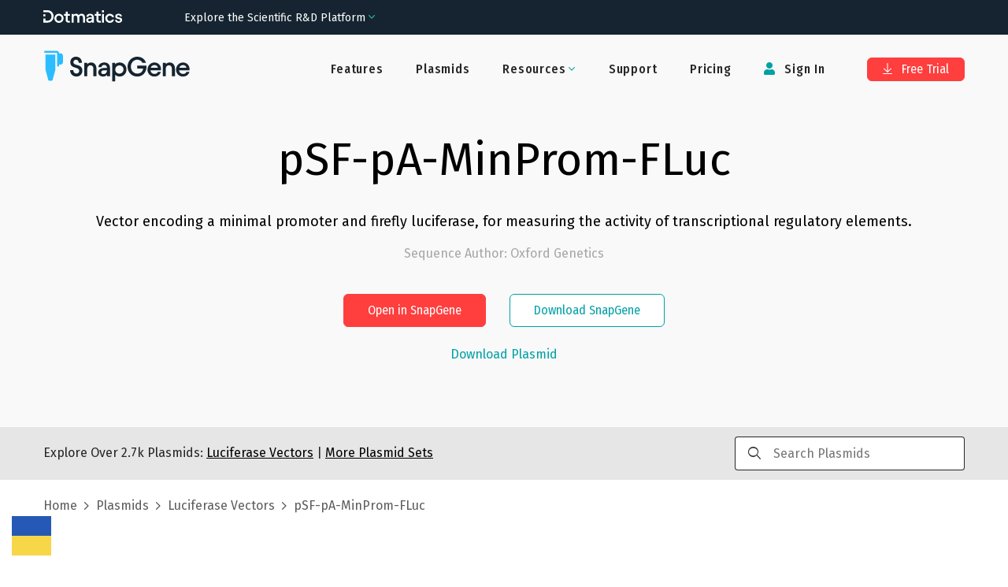

--- FILE ---
content_type: text/html; charset=utf-8
request_url: https://www.snapgene.com/plasmids/luciferase_vectors/pSF-pA-MinProm-FLuc?format=png
body_size: 19671
content:
<!DOCTYPE html><html lang="en-US" prefix="og: https://ogp.me/ns#"><head><meta charSet="utf-8"/><meta name="viewport" content="width=device-width"/><title>pSF-pA-MinProm-FLuc Sequence and Map</title><meta name="description" content="Vector encoding a minimal promoter and firefly luciferase, for measuring the activity of transcriptional regulatory elements."/><meta property="og:title" content="pSF-pA-MinProm-FLuc Sequence and Map"/><meta property="og:description" content="Vector encoding a minimal promoter and firefly luciferase, for measuring the activity of transcriptional regulatory elements."/><meta property="og:locale" content="en_US"/><meta property="og:type" content="article"/><meta property="og:url" content="https://www.snapgene.com/plasmids/luciferase_vectors/pSF-pA-MinProm-FLuc"/><meta property="og:image" content="https://cdn.snapgene.com/assets/19.4.32/assets/images/snapgene/plasmid-files/og-image.png"/><meta property="og:image:secure_url" content="https://cdn.snapgene.com/assets/19.4.32/assets/images/snapgene/plasmid-files/og-image.png"/><meta property="og:site_name" content="SnapGene"/><meta property="article:publisher" content="https://www.facebook.com/SnapGene"/><link rel="canonical" href="https://www.snapgene.com/plasmids/luciferase_vectors/pSF-pA-MinProm-FLuc"/><meta name="author" content="GraphPad Software LLC"/><meta name="twitter:title" content="pSF-pA-MinProm-FLuc Sequence and Map"/><meta name="twitter:description" content="Vector encoding a minimal promoter and firefly luciferase, for measuring the activity of transcriptional regulatory elements."/><meta name="twitter:card" content="summary_large_image"/><meta name="twitter:site" content="@SnapGene"/><meta name="twitter:image" content="https://cdn.snapgene.com/assets/19.4.32/assets/images/snapgene/plasmid-files/og-image.png"/><meta name="twitter:creator" content="@SnapGene"/><meta name="robots" content="index,follow"/><meta name="next-head-count" content="22"/><script src="https://cdn.cookielaw.org/scripttemplates/otSDKStub.js" type="text/javascript" data-domain-script="ebbfba8c-86fb-4f8c-93ae-6c56d99e5383"></script><script type="text/javascript">function OptanonWrapper(){}</script><link rel="preconnect" href="https://dev.visualwebsiteoptimizer.com"/><script type="text/javascript" id="vwoCode">window._vwo_code||(function(){var account_id=587197,version=2.1,settings_tolerance=2000,hide_element='body',hide_element_style='opacity:0 !important;filter:alpha(opacity=0) !important;background:none !important',f=false,w=window,d=document,v=d.querySelector('#vwoCode'),cK='_vwo_'+account_id+'_settings',cc={};try{var c=JSON.parse(localStorage.getItem('_vwo_'+account_id+'_config'));cc=c&&typeof c==='object'?c:{}}catch(e){}var stT=cc.stT==='session'?w.sessionStorage:w.localStorage;code={nonce:v&&v.nonce,use_existing_jquery:function(){return typeof use_existing_jquery!=='undefined'?use_existing_jquery:undefined},library_tolerance:function(){return typeof library_tolerance!=='undefined'?library_tolerance:undefined},settings_tolerance:function(){return cc.sT||settings_tolerance},hide_element_style:function(){return'{'+(cc.hES||hide_element_style)+'}'},hide_element:function(){if(performance.getEntriesByName('first-contentful-paint')[0]){return''}return typeof cc.hE==='string'?cc.hE:hide_element},getVersion:function(){return version},finish:function(e){if(!f){f=true;var t=d.getElementById('_vis_opt_path_hides');if(t)t.parentNode.removeChild(t);if(e)(new Image).src='https://dev.visualwebsiteoptimizer.com/ee.gif?a='+account_id+e}},finished:function(){return f},addScript:function(e){var t=d.createElement('script');t.type='text/javascript';if(e.src){t.src=e.src}else{t.text=e.text}v&&t.setAttribute('nonce',v.nonce);d.getElementsByTagName('head')[0].appendChild(t)},load:function(e,t){var n=this.getSettings(),i=d.createElement('script'),r=this;t=t||{};if(n){i.textContent=n;d.getElementsByTagName('head')[0].appendChild(i);if(!w.VWO||VWO.caE){stT.removeItem(cK);r.load(e)}}else{var o=new XMLHttpRequest;o.open('GET',e,true);o.withCredentials=!t.dSC;o.responseType=t.responseType||'text';o.onload=function(){if(t.onloadCb){return t.onloadCb(o,e)}if(o.status===200||o.status===304){w._vwo_code.addScript({text:o.responseText})}else{w._vwo_code.finish('&e=loading_failure:'+e)}};o.onerror=function(){if(t.onerrorCb){return t.onerrorCb(e)}w._vwo_code.finish('&e=loading_failure:'+e)};o.send()}},getSettings:function(){try{var e=stT.getItem(cK);if(!e){return}e=JSON.parse(e);if(Date.now()>e.e){stT.removeItem(cK);return}return e.s}catch(e){return}},init:function(){if(d.URL.indexOf('__vwo_disable__')>-1)return;var e=this.settings_tolerance();w._vwo_settings_timer=setTimeout(function(){w._vwo_code.finish();stT.removeItem(cK)},e);var t;if(this.hide_element()!=='body'){t=d.createElement('style');var n=this.hide_element(),i=n?n+this.hide_element_style():'',r=d.getElementsByTagName('head')[0];t.setAttribute('id','_vis_opt_path_hides');v&&t.setAttribute('nonce',v.nonce);t.setAttribute('type','text/css');if(t.styleSheet)t.styleSheet.cssText=i;else t.appendChild(d.createTextNode(i));r.appendChild(t)}else{t=d.getElementsByTagName('head')[0];var i=d.createElement('div');i.style.cssText='z-index:2147483647!important;position:fixed!important;left:0!important;top:0!important;width:100%!important;height:100%!important;background:white!important;';i.setAttribute('id','_vis_opt_path_hides');i.classList.add('_vis_hide_layer');t.parentNode.insertBefore(i,t.nextSibling)}var o=window._vis_opt_url||d.URL,s='https://dev.visualwebsiteoptimizer.com/j.php?a='+account_id+'&u='+encodeURIComponent(o)+'&vn='+version;if(w.location.search.indexOf('_vwo_xhr')!==-1){this.addScript({src:s})}else{this.load(s+'&x=true')}}};w._vwo_code=code;code.init()})();(function(){var i=window;function t(){if(i._vwo_code){var e=t.hidingStyle=document.getElementById('_vis_opt_path_hides')||t.hidingStyle;if(!i._vwo_code.finished()&&!_vwo_code.libExecuted&&(!i.VWO||!VWO.dNR)){if(!document.getElementById('_vis_opt_path_hides')){document.getElementsByTagName('head')[0].appendChild(e)}requestAnimationFrame(t)}}}t()});</script><link rel="preconnect" href="//cdn.snapgene.com"/><link rel="preload" as="style" fetchPriority="high" href="https://cdn.snapgene.com/assets/19.4.32/styles.css"/><link href="https://cdn.snapgene.com/assets/19.4.32/styles.css" rel="stylesheet"/><link rel="apple-touch-icon" sizes="57x57" href="https://cdn.snapgene.com/assets/19.4.32/favicon/apple-icon-57x57.png"/><link rel="apple-touch-icon" sizes="60x60" href="https://cdn.snapgene.com/assets/19.4.32/favicon/apple-icon-60x60.png"/><link rel="apple-touch-icon" sizes="72x72" href="https://cdn.snapgene.com/assets/19.4.32/favicon/apple-icon-72x72.png"/><link rel="apple-touch-icon" sizes="76x76" href="https://cdn.snapgene.com/assets/19.4.32/favicon/apple-icon-76x76.png"/><link rel="apple-touch-icon" sizes="114x114" href="https://cdn.snapgene.com/assets/19.4.32/favicon/apple-icon-114x114.png"/><link rel="apple-touch-icon" sizes="120x120" href="https://cdn.snapgene.com/assets/19.4.32/favicon/apple-icon-120x120.png"/><link rel="apple-touch-icon" sizes="144x144" href="https://cdn.snapgene.com/assets/19.4.32/favicon/apple-icon-144x144.png"/><link rel="apple-touch-icon" sizes="152x152" href="https://cdn.snapgene.com/assets/19.4.32/favicon/apple-icon-152x152.png"/><link rel="apple-touch-icon" sizes="180x180" href="https://cdn.snapgene.com/assets/19.4.32/favicon/apple-icon-180x180.png"/><link rel="icon" type="image/png" sizes="192x192" href="https://cdn.snapgene.com/assets/19.4.32/favicon/android-icon-192x192.png"/><link rel="icon" type="image/png" sizes="32x32" href="https://cdn.snapgene.com/assets/19.4.32/favicon/favicon-32x32.png"/><link rel="icon" type="image/png" sizes="96x96" href="https://cdn.snapgene.com/assets/19.4.32/favicon/favicon-96x96.png"/><link rel="icon" type="image/png" sizes="16x16" href="https://cdn.snapgene.com/assets/19.4.32/favicon/favicon-16x16.png"/><link rel="manifest" href="https://cdn.snapgene.com/assets/19.4.32/favicon/manifest.json"/><meta name="msapplication-TileColor" content="#ffffff"/><meta name="msapplication-TileImage" content="https://cdn.snapgene.com/assets/19.4.32/favicon/ms-icon-144x144.png"/><meta name="theme-color" content="#ffffff"/><script type="text/javascript">(function(targets, names) {
							if (!/plasmids/.test(location.pathname)) return;
							function noop() {}
							function ensureFunc(v, fn) { return typeof v === "function" ? v : fn; }
							targets.forEach(function (target) {
								names.forEach(function (name) {
									target[name] = ensureFunc(target[name], noop); 
								});
							});
						})(
							[document, window],
							["branding_over", "branding_out", "branding_up", "enzyme_over", "enzyme_out", "enzyme_click", "feature_over", "feature_out", "feature_click", "primer_over", "primer_out", "ftrans_over", "ftrans_out", "ftrans_click", "primer_click"]
						);</script><script data-nscript="beforeInteractive">
							(function (environment, version, tokenCookie) {
								function getCookie(name) {
									return decodeURIComponent(
										(new RegExp("(?:;\s+)?" + name + "=([^;$]*)").exec(document.cookie) || [])[1] || ""
									);
								};

								function parseToken(token) {
									try {
										return JSON.parse(atob(token.split(".")[1]))
									} catch (e) { return null }
								}

								function getUser(payload) {
									return payload && {
										id: payload.customerID,
										email: payload.email
									}
								}

								var gtmData = {
									environment: environment,
									app: { name: "snapgene-nextjs", version: version },
									event: "Returned Page"
								};

								var user = getUser(parseToken(getCookie(tokenCookie)));

								if (user) gtmData.user = user;

								window.dataLayer = window.dataLayer || [];
								window.dataLayer.push(gtmData);
							})("production", "1.0.0_5288", "token");

							(function(w,d,s,l,i){w[l]=w[l]||[];w[l].push({'gtm.start':
							new Date().getTime(),event:'gtm.js'});var f=d.getElementsByTagName(s)[0],
							j=d.createElement(s),dl=l!='dataLayer'?'&l='+l:'';
							j.async=true;j.src='https://www.googletagmanager.com/gtm.js?id='+i+dl;
							f.parentNode.insertBefore(j,f);})(window,document,'script','dataLayer','GTM-KWJG7SJ');
						</script><link rel="preload" href="//cdn.snapgene.com/nextjs/1.0.0_5288/_next/static/css/95af3a9993a69408.css" as="style"/><link rel="stylesheet" href="//cdn.snapgene.com/nextjs/1.0.0_5288/_next/static/css/95af3a9993a69408.css" data-n-g=""/><noscript data-n-css=""></noscript><script defer="" nomodule="" src="//cdn.snapgene.com/nextjs/1.0.0_5288/_next/static/chunks/polyfills-42372ed130431b0a.js"></script><script src="//cdn.snapgene.com/nextjs/1.0.0_5288/_next/static/chunks/webpack-9008bf79832a53b5.js" defer=""></script><script src="//cdn.snapgene.com/nextjs/1.0.0_5288/_next/static/chunks/framework-c6ee5607585ef091.js" defer=""></script><script src="//cdn.snapgene.com/nextjs/1.0.0_5288/_next/static/chunks/main-0e129d3504e75239.js" defer=""></script><script src="//cdn.snapgene.com/nextjs/1.0.0_5288/_next/static/chunks/pages/_app-a136f40b0b1afc69.js" defer=""></script><script src="//cdn.snapgene.com/nextjs/1.0.0_5288/_next/static/chunks/1604-5ff1727f053d1e49.js" defer=""></script><script src="//cdn.snapgene.com/nextjs/1.0.0_5288/_next/static/chunks/1690-1880ca135a4b875b.js" defer=""></script><script src="//cdn.snapgene.com/nextjs/1.0.0_5288/_next/static/chunks/8764-e140dd88ef1350d1.js" defer=""></script><script src="//cdn.snapgene.com/nextjs/1.0.0_5288/_next/static/chunks/4399-034579284eb8d117.js" defer=""></script><script src="//cdn.snapgene.com/nextjs/1.0.0_5288/_next/static/chunks/6365-50a1ff11dd7d89bb.js" defer=""></script><script src="//cdn.snapgene.com/nextjs/1.0.0_5288/_next/static/chunks/8868-86f89f7da739c99a.js" defer=""></script><script src="//cdn.snapgene.com/nextjs/1.0.0_5288/_next/static/chunks/9999-509658859f46eb13.js" defer=""></script><script src="//cdn.snapgene.com/nextjs/1.0.0_5288/_next/static/chunks/1848-a425c33cc39bb60c.js" defer=""></script><script src="//cdn.snapgene.com/nextjs/1.0.0_5288/_next/static/chunks/7550-5a81135e394a98c4.js" defer=""></script><script src="//cdn.snapgene.com/nextjs/1.0.0_5288/_next/static/chunks/4470-601336751fb7c227.js" defer=""></script><script src="//cdn.snapgene.com/nextjs/1.0.0_5288/_next/static/chunks/pages/plasmids/%5BsetID%5D/%5BplasmidID%5D-61f1fef9390b924d.js" defer=""></script><script src="//cdn.snapgene.com/nextjs/1.0.0_5288/_next/static/siuWuIyf5gANW7PWmWGSt/_buildManifest.js" defer=""></script><script src="//cdn.snapgene.com/nextjs/1.0.0_5288/_next/static/siuWuIyf5gANW7PWmWGSt/_ssgManifest.js" defer=""></script></head><link rel="preconnect" href="https://fonts.googleapis.com"/><link rel="preconnect" href="https://fonts.gstatic.com" crossorigin=""/><link href="https://fonts.googleapis.com/css?family=Fira+Sans:300,300i,400,400i,500,500i,700,700i&amp;display=swap&amp;subset=latin-ext" rel="preload" as="style"/><link href="https://fonts.googleapis.com/css?family=Fira+Sans:300,300i,400,400i,500,500i,700,700i&amp;display=swap&amp;subset=latin-ext" rel="stylesheet"/><link href="https://fonts.googleapis.com/css?family=Fira+Sans+Condensed:400,500&amp;display=swap&amp;subset=latin-ext" rel="preload" as="style"/><link href="https://fonts.googleapis.com/css?family=Fira+Sans+Condensed:400,500&amp;display=swap&amp;subset=latin-ext" rel="stylesheet"/><body><div id="__next"><style>body{background-color: transparent}</style><header class="header header--hero header--border-none" role="banner"><div class="grid-container"><div class="grid-x grid-padding-x header__layout navbar"><div class="cell"><div class="grid-x align-items-center"><div class="cell large-shrink navbar__header"><div class="display-flex justify-content-between align-items-center"><div class="header__logo"><a href="/" data-qa-selector="header-logo" class="link--external logo-link"><img class="image logo" alt="SnapGene by Dotmatics" src="https://cdn.snapgene.com/assets/19.4.32/assets/images/snapgene/logo/logo-snapgene.svg"/></a></div><button type="button" class="navbar__toggle" data-toggle="toggleButton" data-target="#navbar"><span class="icon-bar"></span><span class="icon-bar"></span><span class="icon-bar"></span></button></div></div><div class="cell large-auto navbar__collapse" id="navbar"><div class="display-flex--lg justify-content-end--lg w-full--lg"><ul class="nav primary-nav nav-type-1 nav--inverted"><li class=""><a href="/features" data-qa-selector="features-H" class="nav__item-link">Features</a></li><li class=""><a href="/plasmids" data-qa-selector="plasmids-H" class="nav__item-link">Plasmids</a></li><li class="dropdown secondary-nav__item"><span class="dropdown-title nav__item-link"><span class=""><span class="dropdown-title__text">Resources</span><span class="dropdown-title__triangle"><i class="wrapper-icon wrapper-icon-angle-down text-color-2 m-0"></i></span></span></span><span class="dropdown-body dropdown-body--align-right bg-color-white"><ul class="dropdown-menu"><li class="dropdown-menu-item"><a href="/series/getting-started" data-qa-selector="getting-started" class="dropdown-menu-item-link">Getting Started</a></li><li class="dropdown-menu-item"><a href="/resources" data-qa-selector="snapgene-academy" class="dropdown-menu-item-link">SnapGene Academy</a></li><li class="dropdown-menu-item"><a href="https://support.snapgene.com/hc/en-us/categories/10304176221716" data-qa-selector="user-guides-header" class="dropdown-menu-item-link">User Guides</a></li></ul></span></li><li class=""><a href="https://support.snapgene.com/hc/en-us/" data-qa-selector="support-H" class="nav__item-link">Support</a></li><li class=""><a href="/pricing" data-qa-selector="pricing-H" class="nav__item-link">Pricing</a></li></ul><ul class="nav secondary-nav nav-type-1 nav--inverted"><li class="secondary-nav__item"><a data-qa-selector="sign-in-H" class="nav__item-link"><i class="wrapper-icon wrapper-icon-user"></i> <!-- -->Sign In</a></li><li class="secondary-nav__item secondary-nav__item-trial"><a href="/free-trial" type="button" data-qa-selector="free-trial-H" class="btn btn-primary btn-s"><i class="wrapper-icon wrapper-icon-arrow-to-bottom"></i> Free Trial</a></li></ul></div></div></div></div></div></div></header><main><div class="" role="main"><section class="section-hero section-hero-text-center section-hero-color-black--02"><div class="grid-container"><div class="grid-x"><div class="cell"><h1 class="heading section-hero__title">pSF-pA-MinProm-FLuc</h1><div class="section-hero__description">Vector encoding a minimal promoter and firefly luciferase, for measuring the activity of transcriptional regulatory elements.</div><p class="section-hero__author">Sequence Author<!-- -->: <!-- -->Oxford Genetics</p><div class="grid-x grid-margin-x grid-margin-y justify-content-center section-hero__action"><div class="cell medium-shrink"><div class="grid-x grid-margin-x grid-margin-y justify-content-center"><div class="cell medium-shrink"><button type="button" class="btn btn-primary btn-s">Open in SnapGene</button></div><div class="cell medium-shrink"><a href="/snapgene-viewer" type="button" class="btn btn-outline2-secondary btn-s section-hero__button">Download SnapGene</a></div></div></div></div><div class="grid-x grid-margin-x grid-margin-y justify-content-center mt-2"><div class="cell medium-shrink text-center"><button type="button" target="_blank" class="link">Download Plasmid</button></div></div></div></div></div></section><section class="bg-color-black--10 py-3"><div class="grid-container"><div class="grid-x justify-content-center align-items-center"><div class="cell medium-9">Explore Over <!-- -->2.7k<!-- --> Plasmids:<!-- --> <a href="/plasmids/luciferase_vectors" class="link text-color-black text-color-3--hover text-underline"><span>Luciferase Vectors</span></a> <!-- -->|<!-- --> <a href="/plasmids" class="link text-color-black text-color-3--hover text-underline">More Plasmid Sets</a></div><div class="cell medium-3 searchbar-field"><div class="autocomplete"><div class="input-group autocomplete__field"><div class="input-group-prepend"><i class="wrapper-icon wrapper-icon-search"></i></div><input type="search" maxLength="250" class="field__input field__search" placeholder="Search Plasmids" value=""/></div><div class="autocomplete__dropdown"><span>No matches</span></div></div></div></div></div></section><section class="py-4"><div class="grid-container"><div class="grid-x"><div class="cell"><div class="breadcrumbs"><span class="breadcrumbs__item"><a href="/" class="link breadcrumbs__item-link">Home</a></span><span class="breadcrumbs__item"><a href="/plasmids" class="link breadcrumbs__item-link">Plasmids</a></span><span class="breadcrumbs__item"><a href="/plasmids/luciferase_vectors" class="link breadcrumbs__item-link"><span>Luciferase Vectors</span></a></span><span class="breadcrumbs__item">pSF-pA-MinProm-FLuc</span></div></div></div></div></section><section class="landing-simple-section"><div class="grid-container"><div class="grid-x"><div class="cell"><div class=""><a href="/plasmids/luciferase_vectors/pSF-pA-MinProm-FLuc?format=png" class="link">Show Static Map</a></div><div class="text-center container-map"><style>
svg.sg-map {
	height: 100%;
	width: 100%;
}

.tooltip_table {
	max-width: 359px;
	text-align: left;
	position: absolute;
	left: 0px;
	top: 0px;
	margin-left: auto;
	margin-right: auto;
	font: 11px Verdana, sans-serif !important;
	background-color: #FAFEC6 !important;
	border: 1px solid #A6A6A6;
	box-shadow: 1px 1px 8px #AAA;
	vertical-align: top;
	visibility: hidden;
	padding-top: 4px;
	padding-left: 4px;
	padding-right: 4px;
	padding-bottom: 4px;
	width: auto !important;
	overflow: visible !important;
}

.tooltip_table .tooltip_recog svg {
	display: block;
	max-width: 100%;
}

.line-placeholder {
	display: flex;
	width: 100%;
	align-items: center;
	justify-content: center;
}

@keyframes placeHolderShimmer {
	0% {
		background-position: -800px 0
	}
	100% {
		background-position: 800px 0
	}
}
  
.line-placeholder-loader {
	animation-duration: 2s;
	animation-fill-mode: forwards;
	animation-iteration-count: infinite;
	animation-name: placeHolderShimmer;
	animation-timing-function: linear;
	background-color: #E7E5E5;
	background: linear-gradient(to right, #E7E5E5 0%, #F9F8F8 30%, #E7E5E5 60%);
	background-size: 800px 17px;
	height: 17px;
	width: 70%;
	position: relative;
	border-radius: 6px;
}
</style><div class="viewport" id="map-content"></div><div class="my-20"><div id="sg-sequence-wrapper" style="width:100%"></div></div></div></div></div></div></section><section class="landing-simple-section bg-color-black--02"><div class="grid-container"><div class="grid-x"><div class="cell"><h2 class="heading landing-simple-section__title-v2 text-center mt-0 mb-0">Download <!-- -->pSF-pA-MinProm-FLuc.dna<!-- --> file</h2><div class="grid-x"><div class="cell small-12 text-center mt-5"><button type="button" class="btn btn-primary btn-s m-3">Download Plasmid</button><button type="button" class="btn btn-outline2-secondary btn-s m-3">Open in SnapGene</button></div></div><div class="grid-x grid-margin-x grid-margin-y justify-content-center mt-7"><div class="cell small-12 medium-11 large-5 border-none bg-color-white px-10 py-5 card-block"><p class="justify-content-center--md text-xxl text-color-black text-weight--normal text-center"><img class="image mr-2 max-w-7" alt="" src="https://cdn.snapgene.com/assets/19.4.32/assets/images/snapgene/plasmid-details/snapgene.png"/>SnapGene</p><p class="text-l text-center">SnapGene is the easiest way to plan, visualize and document your everyday molecular biology procedures</p><ul class="ul ul-default mb-15"><li class="li">Fast accurate construct design for all major molecular cloning techniques</li><li class="li">Validate sequenced constructs using powerful alignment tools</li><li class="li">Customize plasmid maps with flexible annotation and visualization controls</li><li class="li">Automatically generate a rich graphical history of every edit and procedure</li></ul><div class="grid-x"><div class="cell small-12 text-center"><a href="/free-trial" type="button" class="btn btn-outline2-secondary btn-s mt-3 width-100">Download SnapGene</a></div></div></div><div class="cell small-12 medium-11 large-5 border-none bg-color-white px-10 py-5 card-block"><p class="justify-content-center--md text-xxl text-color-black text-weight--normal text-center"><img class="image mr-2 max-w-7" alt="" src="https://cdn.snapgene.com/assets/19.4.32/assets/images/snapgene/plasmid-details/snapgene-viewer.png"/>SnapGene Viewer</p><p class="text-l text-center">SnapGene Viewer is free software that allows molecular biologists to create, browse, and share richly annotated sequence files.</p><ul class="ul ul-default mb-27"><li class="li">Gain unparalleled visibility of your plasmids, DNA and protein sequences</li><li class="li">Annotate features on your plasmids using the curated feature database</li><li class="li">Store, search, and share your sequences, files and maps</li></ul><div class="grid-x"><div class="cell small-12 text-center"><a href="/snapgene-viewer" type="button" class="btn btn-outline2-secondary btn-s mt-3 width-100">Download SnapGene Viewer</a></div></div></div></div></div></div></div></section><section class="landing-simple-section"><div class="grid-container"><div class="grid-x"><div class="cell"><h2 class="heading landing-simple-section__title-v2 text-center mt-0 mb-10">Individual Sequences &amp; Maps</h2><div class="grid-x grid-margin-x"><div class="cell medium-3"><a href="/plasmids/luciferase_vectors/pBI-CMV5" class="link">pBI-CMV5</a></div><div class="cell medium-3"><a href="/plasmids/luciferase_vectors/pGL4.22_luc2CP_Puro" class="link">pGL4.22[luc2CP Puro]</a></div><div class="cell medium-3"><a href="/plasmids/luciferase_vectors/pGL4.81_hRlucCP_Neo" class="link">pGL4.81[hRlucCP Neo]</a></div><div class="cell medium-3"><a href="/plasmids/luciferase_vectors/pRL-null" class="link">pRL-null</a></div></div><div class="grid-x grid-margin-x"><div class="cell medium-3"><a href="/plasmids/luciferase_vectors/pBIND-ER(alpha)" class="link">pBIND-ER(alpha)</a></div><div class="cell medium-3"><a href="/plasmids/luciferase_vectors/pGL4.23_luc2_minP" class="link">pGL4.23[luc2 minP]</a></div><div class="cell medium-3"><a href="/plasmids/luciferase_vectors/pGL4.82_hRluc_Puro" class="link">pGL4.82[hRluc Puro]</a></div><div class="cell medium-3"><a href="/plasmids/luciferase_vectors/pRL-SV40" class="link">pRL-SV40</a></div></div><div class="grid-x grid-margin-x"><div class="cell medium-3"><a href="/plasmids/luciferase_vectors/pBIND-GR" class="link">pBIND-GR</a></div><div class="cell medium-3"><a href="/plasmids/luciferase_vectors/pGL4.24_luc2P_minP" class="link">pGL4.24[luc2P minP]</a></div><div class="cell medium-3"><a href="/plasmids/luciferase_vectors/pGL4.83_hRlucP_Puro" class="link">pGL4.83[hRlucP Puro]</a></div><div class="cell medium-3"><a href="/plasmids/luciferase_vectors/pRL-TK" class="link">pRL-TK</a></div></div><div class="grid-x grid-margin-x"><div class="cell medium-3"><a href="/plasmids/luciferase_vectors/pCBG68-Basic" class="link">pCBG68-Basic</a></div><div class="cell medium-3"><a href="/plasmids/luciferase_vectors/pGL4.25_luc2CP_minP" class="link">pGL4.25[luc2CP minP]</a></div><div class="cell medium-3"><a href="/plasmids/luciferase_vectors/pGL4.84_hRlucCP_Puro" class="link">pGL4.84[hRlucCP Puro]</a></div><div class="cell medium-3"><a href="/plasmids/luciferase_vectors/pSELECT-zeo-Lucia" class="link">pSELECT-zeo-Lucia</a></div></div><div class="grid-x grid-margin-x"><div class="cell medium-3"><a href="/plasmids/luciferase_vectors/pCBG68-Control" class="link">pCBG68-Control</a></div><div class="cell medium-3"><a href="/plasmids/luciferase_vectors/pGL4.26_luc2_minP_Hygro" class="link">pGL4.26[luc2 minP Hygro]</a></div><div class="cell medium-3"><a href="/plasmids/luciferase_vectors/pGLuc_Mini-TK_2" class="link">pGLuc Mini-TK 2</a></div><div class="cell medium-3"><a href="/plasmids/luciferase_vectors/pSF-CMV-EMCV-FLuc" class="link">pSF-CMV-EMCV-FLuc</a></div></div><div class="grid-x grid-margin-x"><div class="cell medium-3"><a href="/plasmids/luciferase_vectors/pCBG99-Basic" class="link">pCBG99-Basic</a></div><div class="cell medium-3"><a href="/plasmids/luciferase_vectors/pGL4.27_luc2P_minP_Hygro" class="link">pGL4.27[luc2P minP Hygro]</a></div><div class="cell medium-3"><a href="/plasmids/luciferase_vectors/pGLuc-Basic_2" class="link">pGLuc-Basic 2</a></div><div class="cell medium-3"><a href="/plasmids/luciferase_vectors/pSF-CMV-EMCV-RLuc" class="link">pSF-CMV-EMCV-RLuc</a></div></div><div class="grid-x grid-margin-x"><div class="cell medium-3"><a href="/plasmids/luciferase_vectors/pCBG99-Control" class="link">pCBG99-Control</a></div><div class="cell medium-3"><a href="/plasmids/luciferase_vectors/pGL4.28_luc2CP_minP_Hygro" class="link">pGL4.28[luc2CP minP Hygro]</a></div><div class="cell medium-3"><a href="/plasmids/luciferase_vectors/phRG-B" class="link">phRG-B</a></div><div class="cell medium-3"><a href="/plasmids/luciferase_vectors/pSF-CMV-FLuc" class="link">pSF-CMV-FLuc</a></div></div><div class="grid-x grid-margin-x"><div class="cell medium-3"><a href="/plasmids/luciferase_vectors/pCBR-Basic" class="link">pCBR-Basic</a></div><div class="cell medium-3"><a href="/plasmids/luciferase_vectors/pGL4.29_luc2P_CRE_Hygro" class="link">pGL4.29[luc2P CRE Hygro]</a></div><div class="cell medium-3"><a href="/plasmids/luciferase_vectors/phRG-TK" class="link">phRG-TK</a></div><div class="cell medium-3"><a href="/plasmids/luciferase_vectors/pSF-CMV-FMDV-FLuc" class="link">pSF-CMV-FMDV-FLuc</a></div></div><div class="grid-x grid-margin-x"><div class="cell medium-3"><a href="/plasmids/luciferase_vectors/pCBR-Control" class="link">pCBR-Control</a></div><div class="cell medium-3"><a href="/plasmids/luciferase_vectors/pGL4.30_luc2P_NFAT-RE_Hygro" class="link">pGL4.30[luc2P NFAT-RE Hygro]</a></div><div class="cell medium-3"><a href="/plasmids/luciferase_vectors/phRL-CMV" class="link">phRL-CMV</a></div><div class="cell medium-3"><a href="/plasmids/luciferase_vectors/pSF-CMV-FMDV-RLuc" class="link">pSF-CMV-FMDV-RLuc</a></div></div><div class="grid-x grid-margin-x"><div class="cell medium-3"><a href="/plasmids/luciferase_vectors/pCLuc_Mini-TK_2" class="link">pCLuc Mini-TK 2</a></div><div class="cell medium-3"><a href="/plasmids/luciferase_vectors/pGL4.31_luc2P_GAL4UAS_Hygro" class="link">pGL4.31[luc2P GAL4UAS Hygro]</a></div><div class="cell medium-3"><a href="/plasmids/luciferase_vectors/phRL-null" class="link">phRL-null</a></div><div class="cell medium-3"><a href="/plasmids/luciferase_vectors/pSF-CMV-PGK-FLuc" class="link">pSF-CMV-PGK-FLuc</a></div></div><div class="grid-x grid-margin-x"><div class="cell medium-3"><a href="/plasmids/luciferase_vectors/pCLuc-Basic_2" class="link">pCLuc-Basic 2</a></div><div class="cell medium-3"><a href="/plasmids/luciferase_vectors/pGL4.32_luc2P_NF-kB-RE_Hygro" class="link">pGL4.32[luc2P NF-kB-RE Hygro]</a></div><div class="cell medium-3"><a href="/plasmids/luciferase_vectors/phRL-SV40" class="link">phRL-SV40</a></div><div class="cell medium-3"><a href="/plasmids/luciferase_vectors/pSF-CMV-PGK-RLuc" class="link">pSF-CMV-PGK-RLuc</a></div></div><div class="grid-x grid-margin-x"><div class="cell medium-3"><a href="/plasmids/luciferase_vectors/pCMV-CLuc_2" class="link">pCMV-CLuc 2</a></div><div class="cell medium-3"><a href="/plasmids/luciferase_vectors/pGL4.33_luc2P_SRE_Hygro" class="link">pGL4.33[luc2P SRE Hygro]</a></div><div class="cell medium-3"><a href="/plasmids/luciferase_vectors/phRL-TK" class="link">phRL-TK</a></div><div class="cell medium-3"><a href="/plasmids/luciferase_vectors/pSF-CMV-RLuc" class="link">pSF-CMV-RLuc</a></div></div><div class="grid-x grid-margin-x"><div class="cell medium-3"><a href="/plasmids/luciferase_vectors/pCMV-Cypridina_Luc" class="link">pCMV-Cypridina Luc</a></div><div class="cell medium-3"><a href="/plasmids/luciferase_vectors/pGL4.34_luc2P_SRF-RE_Hygro" class="link">pGL4.34[luc2P SRF-RE Hygro]</a></div><div class="cell medium-3"><a href="/plasmids/luciferase_vectors/phRL-TK(Int-)" class="link">phRL-TK(Int-)</a></div><div class="cell medium-3"><a href="/plasmids/luciferase_vectors/pSF-CMV-RSV-FLuc_AscI" class="link">pSF-CMV-RSV-FLuc AscI</a></div></div><div class="grid-x grid-margin-x"><div class="cell medium-3"><a href="/plasmids/luciferase_vectors/pCMV-Gaussia_Luc" class="link">pCMV-Gaussia Luc</a></div><div class="cell medium-3"><a href="/plasmids/luciferase_vectors/pGL4.35_luc2P_9XGAL4UAS_Hygro" class="link">pGL4.35[luc2P 9XGAL4UAS Hygro]</a></div><div class="cell medium-3"><a href="/plasmids/luciferase_vectors/pLightSwitch_Prom" class="link">pLightSwitch_Prom</a></div><div class="cell medium-3"><a href="/plasmids/luciferase_vectors/pSF-CMV-RSV-RLuc_AscI" class="link">pSF-CMV-RSV-RLuc AscI</a></div></div><div class="grid-x grid-margin-x"><div class="cell medium-3"><a href="/plasmids/luciferase_vectors/pCMV-Gaussia-Dura_Luc" class="link">pCMV-Gaussia-Dura Luc</a></div><div class="cell medium-3"><a href="/plasmids/luciferase_vectors/pGL4.36_luc2P_MMTV_Hygro" class="link">pGL4.36[luc2P MMTV Hygro]</a></div><div class="cell medium-3"><a href="/plasmids/luciferase_vectors/pLVX-MetLuc_Control" class="link">pLVX-MetLuc Control</a></div><div class="cell medium-3"><a href="/plasmids/luciferase_vectors/pSF-CMV-Ub-FLuc_AscI" class="link">pSF-CMV-Ub-FLuc AscI</a></div></div><div class="grid-x grid-margin-x"><div class="cell medium-3"><a href="/plasmids/luciferase_vectors/pCMV-GLuc_2" class="link">pCMV-GLuc 2</a></div><div class="cell medium-3"><a href="/plasmids/luciferase_vectors/pGL4.37_luc2P_ARE_Hygro" class="link">pGL4.37[luc2P ARE Hygro]</a></div><div class="cell medium-3"><a href="/plasmids/luciferase_vectors/pLVX-MetLuc_Reporter" class="link">pLVX-MetLuc Reporter</a></div><div class="cell medium-3"><a href="/plasmids/luciferase_vectors/pSF-CMV-Ub-RLuc_AscI" class="link">pSF-CMV-Ub-RLuc AscI</a></div></div><div class="grid-x grid-margin-x"><div class="cell medium-3"><a href="/plasmids/luciferase_vectors/pCMV-Green_Renilla_Luc" class="link">pCMV-Green Renilla Luc</a></div><div class="cell medium-3"><a href="/plasmids/luciferase_vectors/pGL4.38_luc2P_p53_RE_Hygro" class="link">pGL4.38[luc2P p53 RE Hygro]</a></div><div class="cell medium-3"><a href="/plasmids/luciferase_vectors/pMCS-Cypridina_Luc" class="link">pMCS-Cypridina Luc</a></div><div class="cell medium-3"><a href="/plasmids/luciferase_vectors/pSF-CMVe-FLuc" class="link">pSF-CMVe-FLuc</a></div></div><div class="grid-x grid-margin-x"><div class="cell medium-3"><a href="/plasmids/luciferase_vectors/pCMV-Red_Firefly_Luc" class="link">pCMV-Red Firefly Luc</a></div><div class="cell medium-3"><a href="/plasmids/luciferase_vectors/pGL4.39_luc2P_ATF6_RE_Hygro" class="link">pGL4.39[luc2P ATF6 RE Hygro]</a></div><div class="cell medium-3"><a href="/plasmids/luciferase_vectors/pMCS-Gaussia_Luc" class="link">pMCS-Gaussia Luc</a></div><div class="cell medium-3"><a href="/plasmids/luciferase_vectors/pSF-CMVe-RLuc" class="link">pSF-CMVe-RLuc</a></div></div><div class="grid-x grid-margin-x"><div class="cell medium-3"><a href="/plasmids/luciferase_vectors/pCRE-MetLuc2-Reporter" class="link">pCRE-MetLuc2-Reporter</a></div><div class="cell medium-3"><a href="/plasmids/luciferase_vectors/pGL4.40_luc2P_MRE_Hygro" class="link">pGL4.40[luc2P MRE Hygro]</a></div><div class="cell medium-3"><a href="/plasmids/luciferase_vectors/pMCS-Gaussia-Dura_Luc" class="link">pMCS-Gaussia-Dura Luc</a></div><div class="cell medium-3"><a href="/plasmids/luciferase_vectors/pSF-MinProm-FLuc" class="link">pSF-MinProm-FLuc</a></div></div><div class="grid-x grid-margin-x"><div class="cell medium-3"><a href="/plasmids/luciferase_vectors/pFN26A_(BIND)_hRluc-neo_Flexi_Vector" class="link">pFN26A (BIND) hRluc-neo Flexi Vector</a></div><div class="cell medium-3"><a href="/plasmids/luciferase_vectors/pGL4.41_luc2P_HSE_Hygro" class="link">pGL4.41[luc2P HSE Hygro]</a></div><div class="cell medium-3"><a href="/plasmids/luciferase_vectors/pMCS-Green_Renilla_Luc" class="link">pMCS-Green Renilla Luc</a></div><div class="cell medium-3"><a href="/plasmids/luciferase_vectors/pSF-MinProm-RLuc" class="link">pSF-MinProm-RLuc</a></div></div><div class="grid-x grid-margin-x"><div class="cell medium-3"><a href="/plasmids/luciferase_vectors/pGEM-luc" class="link">pGEM-luc</a></div><div class="cell medium-3"><a href="/plasmids/luciferase_vectors/pGL4.42_luc2P_HRE_Hygro" class="link">pGL4.42[luc2P HRE Hygro]</a></div><div class="cell medium-3"><a href="/plasmids/luciferase_vectors/pMCS-Red_Firefly_Luc" class="link">pMCS-Red Firefly Luc</a></div><div class="cell medium-3"><a href="/plasmids/luciferase_vectors/pSF-pA-CMVe-FLuc" class="link">pSF-pA-CMVe-FLuc</a></div></div><div class="grid-x grid-margin-x"><div class="cell medium-3"><a href="/plasmids/luciferase_vectors/pGL2-Basic" class="link">pGL2-Basic</a></div><div class="cell medium-3"><a href="/plasmids/luciferase_vectors/pGL4.43_luc2P_XRE_Hygro" class="link">pGL4.43[luc2P XRE Hygro]</a></div><div class="cell medium-3"><a href="/plasmids/luciferase_vectors/pMetLuc-Mem_Control" class="link">pMetLuc-Mem Control</a></div><div class="cell medium-3"><a href="/plasmids/luciferase_vectors/pSF-pA-CMVe-RLuc" class="link">pSF-pA-CMVe-RLuc</a></div></div><div class="grid-x grid-margin-x"><div class="cell medium-3"><a href="/plasmids/luciferase_vectors/pGL2-Control" class="link">pGL2-Control</a></div><div class="cell medium-3"><a href="/plasmids/luciferase_vectors/pGL4.44_luc2P_AP1_RE_Hygro" class="link">pGL4.44[luc2P AP1 RE Hygro]</a></div><div class="cell medium-3"><a href="/plasmids/luciferase_vectors/pMetLuc-Mem_Reporter" class="link">pMetLuc-Mem Reporter</a></div><div class="cell medium-3"><a href="/plasmids/luciferase_vectors/pSF-pA-MinProm-FLuc" class="link text-color-red">pSF-pA-MinProm-FLuc</a></div></div><div class="grid-x grid-margin-x"><div class="cell medium-3"><a href="/plasmids/luciferase_vectors/pGL2-Enhancer" class="link">pGL2-Enhancer</a></div><div class="cell medium-3"><a href="/plasmids/luciferase_vectors/pGL4.45_luc2P_ISRE_Hygro" class="link">pGL4.45[luc2P ISRE Hygro]</a></div><div class="cell medium-3"><a href="/plasmids/luciferase_vectors/pMetLuc2-Control" class="link">pMetLuc2-Control</a></div><div class="cell medium-3"><a href="/plasmids/luciferase_vectors/pSF-pA-MinProm-RLuc" class="link">pSF-pA-MinProm-RLuc</a></div></div><div class="grid-x grid-margin-x"><div class="cell medium-3"><a href="/plasmids/luciferase_vectors/pGL2-Promoter" class="link">pGL2-Promoter</a></div><div class="cell medium-3"><a href="/plasmids/luciferase_vectors/pGL4.47_luc2P_SIE_Hygro" class="link">pGL4.47[luc2P SIE Hygro]</a></div><div class="cell medium-3"><a href="/plasmids/luciferase_vectors/pMetLuc2-Reporter" class="link">pMetLuc2-Reporter</a></div><div class="cell medium-3"><a href="/plasmids/luciferase_vectors/pSF-pA-PromMCS-FLuc" class="link">pSF-pA-PromMCS-FLuc</a></div></div><div class="grid-x grid-margin-x"><div class="cell medium-3"><a href="/plasmids/luciferase_vectors/pGL3-Basic" class="link">pGL3-Basic</a></div><div class="cell medium-3"><a href="/plasmids/luciferase_vectors/pGL4.48_luc2P_SBE_Hygro" class="link">pGL4.48[luc2P SBE Hygro]</a></div><div class="cell medium-3"><a href="/plasmids/luciferase_vectors/pmirGLO" class="link">pmirGLO</a></div><div class="cell medium-3"><a href="/plasmids/luciferase_vectors/pSF-pA-PromMCS-RLuc" class="link">pSF-pA-PromMCS-RLuc</a></div></div><div class="grid-x grid-margin-x"><div class="cell medium-3"><a href="/plasmids/luciferase_vectors/pGL3-Control" class="link">pGL3-Control</a></div><div class="cell medium-3"><a href="/plasmids/luciferase_vectors/pGL4.49_luc2P_TCF-LEF_RE_Hygro" class="link">pGL4.49[luc2P TCF-LEF RE Hygro]</a></div><div class="cell medium-3"><a href="/plasmids/luciferase_vectors/pMirTarget" class="link">pMirTarget</a></div><div class="cell medium-3"><a href="/plasmids/luciferase_vectors/pSF-PromMCS-FLuc" class="link">pSF-PromMCS-FLuc</a></div></div><div class="grid-x grid-margin-x"><div class="cell medium-3"><a href="/plasmids/luciferase_vectors/pGL3-Enhancer" class="link">pGL3-Enhancer</a></div><div class="cell medium-3"><a href="/plasmids/luciferase_vectors/pGL4.50_luc2_CMV_Hygro" class="link">pGL4.50[luc2 CMV Hygro]</a></div><div class="cell medium-3"><a href="/plasmids/luciferase_vectors/pNFkB-MetLuc2-Reporter" class="link">pNFkB-MetLuc2-Reporter</a></div><div class="cell medium-3"><a href="/plasmids/luciferase_vectors/pSF-PromMCS-RLuc" class="link">pSF-PromMCS-RLuc</a></div></div><div class="grid-x grid-margin-x"><div class="cell medium-3"><a href="/plasmids/luciferase_vectors/pGL3-Promoter" class="link">pGL3-Promoter</a></div><div class="cell medium-3"><a href="/plasmids/luciferase_vectors/pGL4.51_luc2_CMV_Neo" class="link">pGL4.51[luc2 CMV Neo]</a></div><div class="cell medium-3"><a href="/plasmids/luciferase_vectors/pNL1.1.CMV_Nluc_CMV" class="link">pNL1.1.CMV[Nluc CMV]</a></div><div class="cell medium-3"><a href="/plasmids/luciferase_vectors/pSF-RecA-FLuc" class="link">pSF-RecA-FLuc</a></div></div><div class="grid-x grid-margin-x"><div class="cell medium-3"><a href="/plasmids/luciferase_vectors/pGL4.10_luc2" class="link">pGL4.10[luc2]</a></div><div class="cell medium-3"><a href="/plasmids/luciferase_vectors/pGL4.52_luc2P_STAT5_RE_Hygro" class="link">pGL4.52[luc2P STAT5 RE Hygro]</a></div><div class="cell medium-3"><a href="/plasmids/luciferase_vectors/pNL1.1_Nluc" class="link">pNL1.1[Nluc]</a></div><div class="cell medium-3"><a href="/plasmids/luciferase_vectors/pSP-luc%2BNF" class="link">pSP-luc+NF</a></div></div><div class="grid-x grid-margin-x"><div class="cell medium-3"><a href="/plasmids/luciferase_vectors/pGL4.11_luc2P" class="link">pGL4.11[luc2P]</a></div><div class="cell medium-3"><a href="/plasmids/luciferase_vectors/pGL4.70_hRluc" class="link">pGL4.70[hRluc]</a></div><div class="cell medium-3"><a href="/plasmids/luciferase_vectors/pNL1.2_NlucP" class="link">pNL1.2[NlucP]</a></div><div class="cell medium-3"><a href="/plasmids/luciferase_vectors/pSV40-CLuc" class="link">pSV40-CLuc</a></div></div><div class="grid-x grid-margin-x"><div class="cell medium-3"><a href="/plasmids/luciferase_vectors/pGL4.12_luc2CP" class="link">pGL4.12[luc2CP]</a></div><div class="cell medium-3"><a href="/plasmids/luciferase_vectors/pGL4.71_hRlucP" class="link">pGL4.71[hRlucP]</a></div><div class="cell medium-3"><a href="/plasmids/luciferase_vectors/pNL1.3.CMV_secNluc_CMV" class="link">pNL1.3.CMV[secNluc CMV]</a></div><div class="cell medium-3"><a href="/plasmids/luciferase_vectors/pSV40-GLuc" class="link">pSV40-GLuc</a></div></div><div class="grid-x grid-margin-x"><div class="cell medium-3"><a href="/plasmids/luciferase_vectors/pGL4.13_luc2_SV40" class="link">pGL4.13[luc2 SV40]</a></div><div class="cell medium-3"><a href="/plasmids/luciferase_vectors/pGL4.72_hRlucCP" class="link">pGL4.72[hRlucCP]</a></div><div class="cell medium-3"><a href="/plasmids/luciferase_vectors/pNL1.3_secNluc" class="link">pNL1.3[secNluc]</a></div><div class="cell medium-3"><a href="/plasmids/luciferase_vectors/pTK-CLuc" class="link">pTK-CLuc</a></div></div><div class="grid-x grid-margin-x"><div class="cell medium-3"><a href="/plasmids/luciferase_vectors/pGL4.14_luc2_Hygro" class="link">pGL4.14[luc2 Hygro]</a></div><div class="cell medium-3"><a href="/plasmids/luciferase_vectors/pGL4.73_hRluc_SV40" class="link">pGL4.73[hRluc SV40]</a></div><div class="cell medium-3"><a href="/plasmids/luciferase_vectors/pNL2.1_Nluc_Hygro" class="link">pNL2.1[Nluc Hygro]</a></div><div class="cell medium-3"><a href="/plasmids/luciferase_vectors/pTK-Cypridina_Luc" class="link">pTK-Cypridina Luc</a></div></div><div class="grid-x grid-margin-x"><div class="cell medium-3"><a href="/plasmids/luciferase_vectors/pGL4.15_luc2P_Hygro" class="link">pGL4.15[luc2P Hygro]</a></div><div class="cell medium-3"><a href="/plasmids/luciferase_vectors/pGL4.74_hRluc_TK" class="link">pGL4.74[hRluc TK]</a></div><div class="cell medium-3"><a href="/plasmids/luciferase_vectors/pNL2.2_NlucP_Hygro" class="link">pNL2.2[NlucP Hygro]</a></div><div class="cell medium-3"><a href="/plasmids/luciferase_vectors/pTK-Gaussia_Luc" class="link">pTK-Gaussia Luc</a></div></div><div class="grid-x grid-margin-x"><div class="cell medium-3"><a href="/plasmids/luciferase_vectors/pGL4.16_luc2CP_Hygro" class="link">pGL4.16[luc2CP Hygro]</a></div><div class="cell medium-3"><a href="/plasmids/luciferase_vectors/pGL4.75_hRluc_CMV" class="link">pGL4.75[hRluc CMV]</a></div><div class="cell medium-3"><a href="/plasmids/luciferase_vectors/pNL2.3_secNluc_Hygro" class="link">pNL2.3[secNluc Hygro]</a></div><div class="cell medium-3"><a href="/plasmids/luciferase_vectors/pTK-Gaussia-Dura_Luc" class="link">pTK-Gaussia-Dura Luc</a></div></div><div class="grid-x grid-margin-x"><div class="cell medium-3"><a href="/plasmids/luciferase_vectors/pGL4.17_luc2_Neo" class="link">pGL4.17[luc2 Neo]</a></div><div class="cell medium-3"><a href="/plasmids/luciferase_vectors/pGL4.76_hRluc_Hygro" class="link">pGL4.76[hRluc Hygro]</a></div><div class="cell medium-3"><a href="/plasmids/luciferase_vectors/pNL3.1_Nluc_minP" class="link">pNL3.1[Nluc minP]</a></div><div class="cell medium-3"><a href="/plasmids/luciferase_vectors/pTK-GLuc" class="link">pTK-GLuc</a></div></div><div class="grid-x grid-margin-x"><div class="cell medium-3"><a href="/plasmids/luciferase_vectors/pGL4.18_luc2P_Neo" class="link">pGL4.18[luc2P Neo]</a></div><div class="cell medium-3"><a href="/plasmids/luciferase_vectors/pGL4.77_hRlucP_Hygro" class="link">pGL4.77[hRlucP Hygro]</a></div><div class="cell medium-3"><a href="/plasmids/luciferase_vectors/pNL3.2.NF-kB-RE_NlucP_NF-kB-RE_Hygro" class="link">pNL3.2.NF-kB-RE[NlucP NF-kB-RE Hygro]</a></div><div class="cell medium-3"><a href="/plasmids/luciferase_vectors/pTK-Green_Renilla_Luc" class="link">pTK-Green Renilla Luc</a></div></div><div class="grid-x grid-margin-x"><div class="cell medium-3"><a href="/plasmids/luciferase_vectors/pGL4.19_luc2CP_Neo" class="link">pGL4.19[luc2CP Neo]</a></div><div class="cell medium-3"><a href="/plasmids/luciferase_vectors/pGL4.78_hRlucCP_Hygro" class="link">pGL4.78[hRlucCP Hygro]</a></div><div class="cell medium-3"><a href="/plasmids/luciferase_vectors/pNL3.2_NlucP_minP" class="link">pNL3.2[NlucP minP]</a></div><div class="cell medium-3"><a href="/plasmids/luciferase_vectors/pTK-Red_Firefly_Luc" class="link">pTK-Red Firefly Luc</a></div></div><div class="grid-x grid-margin-x"><div class="cell medium-3"><a href="/plasmids/luciferase_vectors/pGL4.20_luc2_Puro" class="link">pGL4.20[luc2 Puro]</a></div><div class="cell medium-3"><a href="/plasmids/luciferase_vectors/pGL4.79_hRluc_Neo" class="link">pGL4.79[hRluc Neo]</a></div><div class="cell medium-3"><a href="/plasmids/luciferase_vectors/pNL3.3_secNluc_minP" class="link">pNL3.3[secNluc minP]</a></div><div class="cell medium-3"><a href="/plasmids/luciferase_vectors/pXPG" class="link">pXPG</a></div></div><div class="grid-x grid-margin-x"><div class="cell medium-3"><a href="/plasmids/luciferase_vectors/pGL4.21_luc2P_Puro" class="link">pGL4.21[luc2P Puro]</a></div><div class="cell medium-3"><a href="/plasmids/luciferase_vectors/pGL4.80_hRlucP_Neo" class="link">pGL4.80[hRlucP Neo]</a></div><div class="cell medium-3"><a href="/plasmids/luciferase_vectors/pRL-CMV" class="link">pRL-CMV</a></div></div></div></div></div></section><section class="landing-simple-section"><div class="grid-container"><div class="grid-x"><div class="cell"><h2 class="heading landing-simple-section__title-v2 text-center mt-0 mb-10">Plasmid Sets</h2><div class="grid-x grid-margin-x"><div class="cell medium-3 py-2"><a href="/plasmids/basic_cloning_vectors" class="link">Basic Cloning Vectors</a></div><div class="cell medium-3 py-2"><a href="/plasmids/image_consortium_plasmids" class="link">I.M.A.G.E. Consortium Plasmids</a></div><div class="cell medium-3 py-2"><a href="/plasmids/pet_and_duet_vectors_(novagen)" class="link">pET & Duet Vectors (Novagen)</a></div><div class="cell medium-3 py-2"><a href="/plasmids/ta_and_gc_cloning_vectors" class="link">TA and GC Cloning Vectors</a></div></div><div class="grid-x grid-margin-x"><div class="cell medium-3 py-2"><a href="/plasmids/coronavirus_resources" class="link">Coronavirus Resources</a></div><div class="cell medium-3 py-2"><a href="/plasmids/insect_cell_vectors" class="link">Insect Cell Vectors</a></div><div class="cell medium-3 py-2"><a href="/plasmids/pgex_vectors_(ge_healthcare)" class="link">pGEX Vectors (GE Healthcare)</a></div><div class="cell medium-3 py-2"><a href="/plasmids/topo_cloning_vectors" class="link">TOPO Cloning Vectors</a></div></div><div class="grid-x grid-margin-x"><div class="cell medium-3 py-2"><a href="/plasmids/crispr_plasmids" class="link">CRISPR Plasmids</a></div><div class="cell medium-3 py-2"><a href="/plasmids/luciferase_vectors" class="link">Luciferase Vectors</a></div><div class="cell medium-3 py-2"><a href="/plasmids/plant_vectors" class="link">Plant Vectors</a></div><div class="cell medium-3 py-2"><a href="/plasmids/viral_expression_and_packaging_vectors" class="link">Viral Expression & Packaging Vectors</a></div></div><div class="grid-x grid-margin-x"><div class="cell medium-3 py-2"><a href="/plasmids/fluorescent_protein_genes_and_plasmids" class="link">Fluorescent Protein Genes & Plasmids</a></div><div class="cell medium-3 py-2"><a href="/plasmids/lucigen_vectors" class="link">Lucigen Vectors</a></div><div class="cell medium-3 py-2"><a href="/plasmids/qiagen_vectors" class="link">Qiagen Vectors</a></div><div class="cell medium-3 py-2"><a href="/plasmids/yeast_plasmids" class="link">Yeast Plasmids</a></div></div><div class="grid-x grid-margin-x"><div class="cell medium-3 py-2"><a href="/plasmids/gateway_cloning_vectors" class="link">Gateway® Cloning Vectors</a></div><div class="cell medium-3 py-2"><a href="/plasmids/mammalian_expression_vectors" class="link">Mammalian Expression Vectors</a></div><div class="cell medium-3 py-2"><a href="/plasmids/structural_genomics_vectors" class="link">Structural Genomics Vectors</a></div></div></div></div></div></section><section class="landing-simple-section pt-10 pb-24"><div class="grid-container"><div class="grid-x"><div class="cell"><div class="grid-x justify-content-center"><div class="cell large-10"><p class="text-color-black--20 text-center">The maps, notes, and annotations in the zip file on this page are copyrighted material. This material may be used without restriction by academic, nonprofit, and governmental entities, except that the source must be cited as ’’www.snapgene.com/resources’’. Commercial entities must contact GraphPad Software LLC for permission and terms of use.</p></div></div></div></div></div></section><section class="section-try-for-free"><div class="grid-container"><div class="grid-x grid-padding-x"><div class="cell position-relative z-index-1"><div class="section-try-for-free__title"><span>Discover the most <b>user-friendly</b> molecular biology experience.</span></div><div class="section-try-for-free__action"><a href="/free-trial" type="button" class="btn btn-primary btn-s ml-auto mr-auto">Try for Free</a></div></div></div></div></section></div></main><footer class="footer"><div class="grid-container"><div class="grid-x grid-margin-x grid-padding-x"><div class="cell large-9"><div class="footer__nav"><div class="grid-x grid-margin-x grid-padding-y"><div class="cell small-6 medium-shrink large-shrink"><div class="footer__nav-list_title">Product</div><ul class="footer__nav-list"><li class="footer__nav-list_item"><a href="/features" data-qa-selector="features-F" class="footer__nav-list_item-link">SnapGene Features</a></li><li class="footer__nav-list_item"><a href="/snapgene-viewer" data-qa-selector="snapgene-viewer-F" class="footer__nav-list_item-link">SnapGene Viewer</a></li><li class="footer__nav-list_item"><a href="/features/convert-file-formats" data-qa-selector="convert-file-formats-F" class="footer__nav-list_item-link">How to Convert File Formats</a></li><li class="footer__nav-list_item"><a href="/updates" data-qa-selector="release-notes-F" class="footer__nav-list_item-link">Release Notes</a></li></ul></div><div class="cell small-6 medium-shrink large-shrink"><div class="footer__nav-list_title">Get SnapGene</div><ul class="footer__nav-list"><li class="footer__nav-list_item"><a href="/free-trial" data-qa-selector="free-trial-F" class="footer__nav-list_item-link">Free Trial</a></li><li class="footer__nav-list_item"><a href="/pricing" data-qa-selector="pricing-F" class="footer__nav-list_item-link">Pricing</a></li><li class="footer__nav-list_item"><a href="/free-course-license" data-qa-selector="course-licenses-F" class="footer__nav-list_item-link">Course Licenses</a></li><li class="footer__nav-list_item"><a href="/igem" data-qa-selector="iGEM-F" class="footer__nav-list_item-link">iGEM</a></li></ul></div><div class="cell small-6 medium-shrink large-shrink"><div class="footer__nav-list_title">Resources</div><ul class="footer__nav-list"><li class="footer__nav-list_item"><a href="/resources" data-qa-selector="academy-F" class="footer__nav-list_item-link">SnapGene Academy</a></li><li class="footer__nav-list_item"><a href="/resources" data-qa-selector="product-tutorials-F" class="footer__nav-list_item-link">Product Tutorials</a></li><li class="footer__nav-list_item"><a href="https://support.snapgene.com/hc/en-us/categories/10304176221716" data-qa-selector="user-guide-F" class="footer__nav-list_item-link">User Guide</a></li><li class="footer__nav-list_item"><a href="https://support.snapgene.com/hc/en-us/" data-qa-selector="common-questions-F" class="footer__nav-list_item-link">Common Questions</a></li><li class="footer__nav-list_item"><a href="/guides/design-grna-for-crispr" data-qa-selector="CRISPR-F" class="footer__nav-list_item-link">CRISPR</a></li><li class="footer__nav-list_item"><a href="/plasmids" data-qa-selector="plasmids-F" class="footer__nav-list_item-link">Plasmids</a></li><li class="footer__nav-list_item"><a href="/plasmids/coronavirus_resources" data-qa-selector="coronavirus_resources-F" class="footer__nav-list_item-link">Coronavirus Resources</a></li></ul></div><div class="cell small-6 medium-shrink large-shrink"><div class="footer__nav-list_title">Molecular Cloning Tools</div><ul class="footer__nav-list"><li class="footer__nav-list_item"><a href="/guides/restriction-enzyme-cloning" data-qa-selector="restriction-cloning-F" class="footer__nav-list_item-link">Restriction Cloning</a></li><li class="footer__nav-list_item"><a href="/guides/gateway-cloning" data-qa-selector="gateway-cloning-F" class="footer__nav-list_item-link">Gateway Cloning</a></li><li class="footer__nav-list_item"><a href="/guides/gibson-assembly" data-qa-selector="ta-cloning-F" class="footer__nav-list_item-link">Gibson Assembly</a></li><li class="footer__nav-list_item"><a href="/guides/in-fusion-cloning" data-qa-selector="nebuilder-hifi-F" class="footer__nav-list_item-link">In-Fusion Cloning</a></li><li class="footer__nav-list_item"><a href="/guides/cloning-pcr-products" data-qa-selector="gateway-cloning-F" class="footer__nav-list_item-link">PCR Cloning</a></li><li class="footer__nav-list_item"><a href="/guides/topo-cloning" data-qa-selector="topo-cloning-F" class="footer__nav-list_item-link">TOPO Cloning</a></li><li class="footer__nav-list_item"><a href="/guides/golden-gate-assembly" data-qa-selector="golden-gate-assembly-F" class="footer__nav-list_item-link">Golden Gate Assembly</a></li></ul></div><div class="cell small-6 medium-shrink large-shrink"><div class="footer__nav-list_title">Company</div><ul class="footer__nav-list"><li class="footer__nav-list_item"><a href="/about" data-qa-selector="about-F" class="footer__nav-list_item-link">About SnapGene</a></li><li class="footer__nav-list_item"><a href="/customers" data-qa-selector="customers-F" class="footer__nav-list_item-link">Customers</a></li><li class="footer__nav-list_item"><a href="/guides/citations" data-qa-selector="citations-F" class="footer__nav-list_item-link">Citations</a></li><li class="footer__nav-list_item"><a href="https://support.snapgene.com/hc/en-us/" data-qa-selector="support-F" class="footer__nav-list_item-link">Support</a></li><li class="footer__nav-list_item"><a href="https://www.dotmatics.com" data-qa-selector="dotmatics-F" class="footer__nav-list_item-link">Dotmatics</a></li><li class="footer__nav-list_item"><a href="https://www.dotmatics.com/portfolio" data-qa-selector="portfolio-F" class="footer__nav-list_item-link">Portfolio</a></li><li class="footer__nav-list_item"><a href="https://www.dotmatics.com/about-careers" data-qa-selector="careers-F" class="footer__nav-list_item-link">Careers</a></li><li class="footer__nav-list_item"><a href="/contact" data-qa-selector="contact-F" class="footer__nav-list_item-link">Contact</a></li></ul></div></div></div></div><div class="cell large-3"><div class="footer__copyright"><div class="grid-x grid-margin-x grid-padding-y text-center large-text-right"><div class="cell"><a href="/" class="link--external logo-link"><img class="image logo" alt="SnapGene by Dotmatics" src="https://cdn.snapgene.com/assets/19.4.32/assets/images/snapgene/logo/logo-snapgene-dotmatics.svg"/></a></div><div class="cell pt-0"><div class="footer__copyright_text"><span class="footer__copyright_company">© <!-- -->2026<!-- --> <!-- -->SnapGene</span><a href="//www.dotmatics.com/privacy-policy" data-qa-selector="privacy-policy-F" target="_blank" class="mb-2 footer__copyright_link">Privacy Policy</a><br/><a href="/legal-disclaimers" data-qa-selector="legal-disclaimers-F" class="mb-2 footer__copyright_link">Legal Disclaimers</a><br/><button type="button" id="ot-sdk-btn" class="ot-sdk-show-settings">Cookies Settings</button><style>
                #ot-sdk-btn.ot-sdk-show-settings, #ot-sdk-btn.optanon-show-settings {
                    font-size: inherit;
                    font-weight: 400;
                    line-height: 1.5em;
                    color: inherit;
                    padding: 0;
                    border: none;
                    background: none;
                    margin-bottom: 0.5rem
                }
                #ot-sdk-btn.ot-sdk-show-settings:hover, #ot-sdk-btn.optanon-show-settings:hover {
                    color: #006280;
                    background: none;
                }
			</style><br/><a href="https://donotsell.dotmatics.com/hc/en-us/requests/new" data-qa-selector="do-not-sell-F" target="_blank" class="mb-2 footer__copyright_link"><span>Do Not Sell or Share My <br /> Personal Information</span></a><br/><a href="https://www.dotmatics.com/trademarks" data-qa-selector="do-not-sell-F" target="_blank" class="mb-2 footer__copyright_link">Trademarks</a><br/><a href="https://app.goethena.com/hotline/ecca9d8d" data-qa-selector="whistleblowing-F" target="_blank" class="mb-2 footer__copyright_link">Whistleblowing</a></div></div><div class="cell pt-0"><a href="https://twitter.com/snapgene/" data-qa-selector="twitter-square-F" class="footer__social_item-link"><i class="wrapper-icon wrapper-icon-twitter-square"></i></a><a href="https://www.facebook.com/SnapGene/" data-qa-selector="facebook-square-F" class="footer__social_item-link"><i class="wrapper-icon wrapper-icon-facebook-square"></i></a><a href="https://www.linkedin.com/company/gsl-biotech/" data-qa-selector="linkedin-square-F" class="footer__social_item-link"><i class="wrapper-icon wrapper-icon-linkedin-square"></i></a></div></div></div></div></div></div></footer></div><script id="__NEXT_DATA__" type="application/json">{"props":{"pageProps":{"sets":[{"set":"basic_cloning_vectors","plasmidSetName":"Basic Cloning Vectors","plasmidSetDesc":"Commonly used cloning vectors and sequence elements","plasmidSetFilename":"Basic Cloning Vectors.zip","plasmidSetSize":2847831,"maxCols":4},{"set":"coronavirus_resources","plasmidSetName":"Coronavirus Resources","plasmidSetDesc":"Genomes for common coronaviruses such as SARS, MERS, and COVID-19.","plasmidSetFilename":"Coronavirus Resources.zip","plasmidSetSize":161471,"maxCols":2},{"set":"crispr_plasmids","plasmidSetName":"CRISPR Plasmids","plasmidSetDesc":"CRISPR plasmids for genome editing and gene regulation from Addgene, transOMIC, and others","plasmidSetFilename":"CRISPR Plasmids.zip","plasmidSetSize":4548889,"maxCols":2},{"set":"fluorescent_protein_genes_and_plasmids","plasmidSetName":"Fluorescent Protein Genes \u0026 Plasmids","plasmidSetDesc":"Commonly used fluorescent protein genes and vectors","plasmidSetFilename":"Fluorescent Protein Genes \u0026 Plasmids.zip","plasmidSetSize":2755941,"maxCols":4},{"set":"gateway_cloning_vectors","plasmidSetName":"Gateway® Cloning Vectors","plasmidSetDesc":"Commonly used Gateway® sequences including Donor Vectors, Entry Vectors, and Destination Vectors","plasmidSetFilename":"Gateway Cloning Vectors.zip","plasmidSetSize":1380851,"maxCols":3},{"set":"image_consortium_plasmids","plasmidSetName":"I.M.A.G.E. Consortium Plasmids","plasmidSetDesc":"Commonly used plasmids for I.M.A.G.E. Consortium cDNA clones","plasmidSetFilename":"I.M.A.G.E. Consortium Plasmids.zip","plasmidSetSize":518799,"maxCols":4},{"set":"insect_cell_vectors","plasmidSetName":"Insect Cell Vectors","plasmidSetDesc":"Commonly used baculovirus and insect cell plasmids","plasmidSetFilename":"Insect Cell Vectors.zip","plasmidSetSize":1723439,"maxCols":4},{"set":"luciferase_vectors","plasmidSetName":"Luciferase Vectors","plasmidSetDesc":"Commonly used luciferase plasmids","plasmidSetFilename":"Luciferase Vectors.zip","plasmidSetSize":1744195,"maxCols":3},{"set":"lucigen_vectors","plasmidSetName":"Lucigen Vectors","plasmidSetDesc":"Cloning, expression, and tagging vectors","plasmidSetFilename":"Lucigen Vectors.zip","plasmidSetSize":392399,"maxCols":4},{"set":"mammalian_expression_vectors","plasmidSetName":"Mammalian Expression Vectors","plasmidSetDesc":"Commonly used vectors for gene expression in mammalian cells","plasmidSetFilename":"Mammalian Expression Vectors.zip","plasmidSetSize":3650613,"maxCols":4},{"set":"pet_and_duet_vectors_(novagen)","plasmidSetName":"pET \u0026 Duet Vectors (Novagen)","plasmidSetDesc":"Bacterial expression and tagging vectors","plasmidSetFilename":"pET \u0026 Duet Vectors (Novagen).zip","plasmidSetSize":1322857,"maxCols":5},{"set":"pgex_vectors_(ge_healthcare)","plasmidSetName":"pGEX Vectors (GE Healthcare)","plasmidSetDesc":"Bacterial expression and GST tagging vectors (GE Healthcare/Amersham/Pharmacia)","plasmidSetFilename":"pGEX Vectors (GE Healthcare).zip","plasmidSetSize":133077,"maxCols":6},{"set":"plant_vectors","plasmidSetName":"Plant Vectors","plasmidSetDesc":"Commonly used plasmids for plant cell transformation and gene expression","plasmidSetFilename":"Plant Vectors.zip","plasmidSetSize":1648746,"maxCols":6},{"set":"qiagen_vectors","plasmidSetName":"Qiagen Vectors","plasmidSetDesc":"Expression and tagging vectors","plasmidSetFilename":"Qiagen Vectors.zip","plasmidSetSize":497223,"maxCols":5},{"set":"structural_genomics_vectors","plasmidSetName":"Structural Genomics Vectors","plasmidSetDesc":"Expression vectors supplied by centers for structural genomics","plasmidSetFilename":"Structural Genomics Vectors.zip","plasmidSetSize":2271903,"maxCols":4},{"set":"ta_and_gc_cloning_vectors","plasmidSetName":"TA and GC Cloning Vectors","plasmidSetDesc":"Commonly used TA and GC cloning vectors","plasmidSetFilename":"TA and GC Cloning Vectors.zip","plasmidSetSize":731750,"maxCols":2},{"set":"topo_cloning_vectors","plasmidSetName":"TOPO Cloning Vectors","plasmidSetDesc":"Commonly used TOPO sequences including blunt, directional, and TOPO TA cloning vectors","plasmidSetFilename":"TOPO Cloning Vectors.zip","plasmidSetSize":676503,"maxCols":2},{"set":"viral_expression_and_packaging_vectors","plasmidSetName":"Viral Expression \u0026 Packaging Vectors","plasmidSetDesc":"Retroviral, lentiviral, and adenoviral vectors from Clontech, Invitrogen, and others","plasmidSetFilename":"Viral Expression \u0026 Packaging Vectors.zip","plasmidSetSize":2634918,"maxCols":2},{"set":"yeast_plasmids","plasmidSetName":"Yeast Plasmids","plasmidSetDesc":"Cloning and tagging vectors for yeasts and other fungi","plasmidSetFilename":"Yeast Plasmids.zip","plasmidSetSize":1956490,"maxCols":6}],"setSequencesData":{"setData":{"set":"luciferase_vectors","plasmidSetName":"Luciferase Vectors","plasmidSetDesc":"Commonly used luciferase plasmids","plasmidSetFilename":"Luciferase Vectors.zip","plasmidSetSize":1744195,"maxCols":3},"sequences":[{"plasmidID":"pBI-CMV5","setID":"luciferase_vectors","plasmidName":"pBI-CMV5","customMapLabel":"pBI-CMV5","plasmidDesc":"Mammalian vector for expressing a protein of interest together with secreted Metridia luciferase.","plasmidDescWithLinks":"Mammalian vector for expressing a protein of interest together with secreted Metridia luciferase.","plasmidAuthor":"Clontech (TaKaRa)","plasmidFilename":"pBI-CMV5.dna","plasmidSize":20636,"plasmidTopology":"circular","plasmidNumTranslatedFeatures":2},{"plasmidID":"pBIND-ER(alpha)","setID":"luciferase_vectors","plasmidName":"pBIND-ER(alpha)","customMapLabel":"pBIND-ERα","plasmidDesc":"Renilla luciferase vector encoding the Gal4 DNA-binding domain fused to an estrogen receptor ligand-binding domain.","plasmidDescWithLinks":"Renilla luciferase vector encoding the Gal4 DNA-binding domain fused to an estrogen receptor ligand-binding domain.","plasmidAuthor":"Promega","plasmidFilename":"pBIND-ER(alpha).dna","plasmidSize":31538,"plasmidTopology":"circular","plasmidNumTranslatedFeatures":6},{"plasmidID":"pBIND-GR","setID":"luciferase_vectors","plasmidName":"pBIND-GR","customMapLabel":"pBIND-GR","plasmidDesc":"Renilla luciferase vector encoding the Gal4 DNA-binding domain fused to the glucocorticoid receptor ligand-binding domain.","plasmidDescWithLinks":"Renilla luciferase vector encoding the Gal4 DNA-binding domain fused to the glucocorticoid receptor ligand-binding domain.","plasmidAuthor":"Promega","plasmidFilename":"pBIND-GR.dna","plasmidSize":31174,"plasmidTopology":"circular","plasmidNumTranslatedFeatures":6},{"plasmidID":"pCBG68-Basic","setID":"luciferase_vectors","plasmidName":"pCBG68-Basic","customMapLabel":"pCBG68-Basic","plasmidDesc":"Promoterless vector for measuring the activity of promoter and enhancer sequences with a click beetle green luciferase assay.","plasmidDescWithLinks":"Promoterless vector for measuring the activity of promoter and enhancer sequences with a click beetle green luciferase assay.","plasmidAuthor":"Promega","plasmidFilename":"pCBG68-Basic.dna","plasmidSize":23161,"plasmidTopology":"circular","plasmidNumTranslatedFeatures":2},{"plasmidID":"pCBG68-Control","setID":"luciferase_vectors","plasmidName":"pCBG68-Control","customMapLabel":"pCBG68-Control","plasmidDesc":"Control vector with the SV40 enhancer and promoter driving strong expression of click beetle green luciferase.","plasmidDescWithLinks":"Control vector with the SV40 enhancer and promoter driving strong expression of click beetle green luciferase.","plasmidAuthor":"Promega","plasmidFilename":"pCBG68-Control.dna","plasmidSize":24240,"plasmidTopology":"circular","plasmidNumTranslatedFeatures":2},{"plasmidID":"pCBG99-Basic","setID":"luciferase_vectors","plasmidName":"pCBG99-Basic","customMapLabel":"pCBG99-Basic","plasmidDesc":"Promoterless vector for measuring the activity of promoter and enhancer sequences with a click beetle green luciferase assay.","plasmidDescWithLinks":"Promoterless vector for measuring the activity of promoter and enhancer sequences with a click beetle green luciferase assay.","plasmidAuthor":"Promega","plasmidFilename":"pCBG99-Basic.dna","plasmidSize":23148,"plasmidTopology":"circular","plasmidNumTranslatedFeatures":2},{"plasmidID":"pCBG99-Control","setID":"luciferase_vectors","plasmidName":"pCBG99-Control","customMapLabel":"pCBG99-Control","plasmidDesc":"Control vector with the SV40 enhancer and promoter driving strong expression of click beetle green luciferase.","plasmidDescWithLinks":"Control vector with the SV40 enhancer and promoter driving strong expression of click beetle green luciferase.","plasmidAuthor":"Promega","plasmidFilename":"pCBG99-Control.dna","plasmidSize":24227,"plasmidTopology":"circular","plasmidNumTranslatedFeatures":2},{"plasmidID":"pCBR-Basic","setID":"luciferase_vectors","plasmidName":"pCBR-Basic","customMapLabel":"pCBR-Basic","plasmidDesc":"Promoterless vector for measuring the activity of promoter and enhancer sequences with a click beetle red luciferase assay.","plasmidDescWithLinks":"Promoterless vector for measuring the activity of promoter and enhancer sequences with a click beetle red luciferase assay.","plasmidAuthor":"Promega","plasmidFilename":"pCBR-Basic.dna","plasmidSize":23143,"plasmidTopology":"circular","plasmidNumTranslatedFeatures":2},{"plasmidID":"pCBR-Control","setID":"luciferase_vectors","plasmidName":"pCBR-Control","customMapLabel":"pCBR-Control","plasmidDesc":"Control vector with the SV40 enhancer and promoter driving strong expression of click beetle red luciferase.","plasmidDescWithLinks":"Control vector with the SV40 enhancer and promoter driving strong expression of click beetle red luciferase.","plasmidAuthor":"Promega","plasmidFilename":"pCBR-Control.dna","plasmidSize":24222,"plasmidTopology":"circular","plasmidNumTranslatedFeatures":2},{"plasmidID":"pCLuc_Mini-TK_2","setID":"luciferase_vectors","plasmidName":"pCLuc Mini-TK 2","customMapLabel":"pCLuc Mini-TK 2","plasmidDesc":"Mammalian vector with a minimal promoter for measuring promoter or enhancer activity using secreted Cypridina luciferase.","plasmidDescWithLinks":"Mammalian vector with a minimal promoter for measuring promoter or enhancer activity using secreted Cypridina luciferase.","plasmidAuthor":"New England Biolabs","plasmidFilename":"pCLuc Mini-TK 2.dna","plasmidSize":26548,"plasmidTopology":"circular","plasmidNumTranslatedFeatures":3},{"plasmidID":"pCLuc-Basic_2","setID":"luciferase_vectors","plasmidName":"pCLuc-Basic 2","customMapLabel":"pCLuc-Basic 2","plasmidDesc":"Mammalian promoter reporter vector encoding secreted Cypridina luciferase.","plasmidDescWithLinks":"Mammalian promoter reporter vector encoding secreted Cypridina luciferase.","plasmidAuthor":"New England Biolabs","plasmidFilename":"pCLuc-Basic 2.dna","plasmidSize":26083,"plasmidTopology":"circular","plasmidNumTranslatedFeatures":3},{"plasmidID":"pCMV-CLuc_2","setID":"luciferase_vectors","plasmidName":"pCMV-CLuc 2","customMapLabel":"pCMV-CLuc 2","plasmidDesc":"Control vector with a strong constitutive CMV promoter for expressing secreted Cypridina luciferase in mammalian cells.","plasmidDescWithLinks":"Control vector with a strong constitutive CMV promoter for expressing secreted Cypridina luciferase in mammalian cells.","plasmidAuthor":"New England Biolabs","plasmidFilename":"pCMV-CLuc 2.dna","plasmidSize":28050,"plasmidTopology":"circular","plasmidNumTranslatedFeatures":3},{"plasmidID":"pCMV-Cypridina_Luc","setID":"luciferase_vectors","plasmidName":"pCMV-Cypridina Luc","customMapLabel":"pCMV-Cypridina Luc","plasmidDesc":"Control vector for constitutive high-level expression of secreted Cypridina luciferase under control of the CMV promoter.","plasmidDescWithLinks":"Control vector for constitutive high-level expression of secreted Cypridina luciferase under control of the CMV promoter.","plasmidAuthor":"Thermo Fisher (Pierce)","plasmidFilename":"pCMV-Cypridina Luc.dna","plasmidSize":28035,"plasmidTopology":"circular","plasmidNumTranslatedFeatures":3},{"plasmidID":"pCMV-Gaussia_Luc","setID":"luciferase_vectors","plasmidName":"pCMV-Gaussia Luc","customMapLabel":"pCMV-Gaussia Luc","plasmidDesc":"Control vector for constitutive high-level expression of secreted Gaussia luciferase under control of the CMV promoter.","plasmidDescWithLinks":"Control vector for constitutive high-level expression of secreted Gaussia luciferase under control of the CMV promoter.","plasmidAuthor":"Thermo Fisher (Pierce)","plasmidFilename":"pCMV-Gaussia Luc.dna","plasmidSize":25441,"plasmidTopology":"circular","plasmidNumTranslatedFeatures":3},{"plasmidID":"pCMV-Gaussia-Dura_Luc","setID":"luciferase_vectors","plasmidName":"pCMV-Gaussia-Dura Luc","customMapLabel":"pCMV-Gaussia-Dura Luc","plasmidDesc":"Control vector for constitutive high-level expression of secreted Gaussia-Dura luciferase under control of the CMV promoter.","plasmidDescWithLinks":"Control vector for constitutive high-level expression of secreted Gaussia-Dura luciferase under control of the CMV promoter.","plasmidAuthor":"Thermo Fisher (Pierce)","plasmidFilename":"pCMV-Gaussia-Dura Luc.dna","plasmidSize":25473,"plasmidTopology":"circular","plasmidNumTranslatedFeatures":3},{"plasmidID":"pCMV-GLuc_2","setID":"luciferase_vectors","plasmidName":"pCMV-GLuc 2","customMapLabel":"pCMV-GLuc 2","plasmidDesc":"Control vector with a strong constitutive CMV promoter for expressing secreted Gaussia luciferase in mammalian cells.","plasmidDescWithLinks":"Control vector with a strong constitutive CMV promoter for expressing secreted Gaussia luciferase in mammalian cells.","plasmidAuthor":"New England Biolabs","plasmidFilename":"pCMV-GLuc 2.dna","plasmidSize":25762,"plasmidTopology":"circular","plasmidNumTranslatedFeatures":3},{"plasmidID":"pCMV-Green_Renilla_Luc","setID":"luciferase_vectors","plasmidName":"pCMV-Green Renilla Luc","customMapLabel":"pCMV-Green Renilla Luc","plasmidDesc":"Control vector for constitutive high-level expression of intracellular green Renilla luciferase under control of the CMV promoter.","plasmidDescWithLinks":"Control vector for constitutive high-level expression of intracellular green Renilla luciferase under control of the CMV promoter.","plasmidAuthor":"Thermo Fisher (Pierce)","plasmidFilename":"pCMV-Green Renilla Luc.dna","plasmidSize":26272,"plasmidTopology":"circular","plasmidNumTranslatedFeatures":3},{"plasmidID":"pCMV-Red_Firefly_Luc","setID":"luciferase_vectors","plasmidName":"pCMV-Red Firefly Luc","customMapLabel":"pCMV-Red Firefly Luc","plasmidDesc":"Control vector for constitutive high-level expression of intracellular red firefly luciferase under control of the CMV promoter.","plasmidDescWithLinks":"Control vector for constitutive high-level expression of intracellular red firefly luciferase under control of the CMV promoter.","plasmidAuthor":"Thermo Fisher (Pierce)","plasmidFilename":"pCMV-Red Firefly Luc.dna","plasmidSize":28091,"plasmidTopology":"circular","plasmidNumTranslatedFeatures":3},{"plasmidID":"pCRE-MetLuc2-Reporter","setID":"luciferase_vectors","plasmidName":"pCRE-MetLuc2-Reporter","customMapLabel":"pCRE-MetLuc2-Reporter","plasmidDesc":"Vector for monitoring cAMP-mediated signal transduction using secreted Metridia luciferase.","plasmidDescWithLinks":"Vector for monitoring cAMP-mediated signal transduction using secreted Metridia luciferase.","plasmidAuthor":"Clontech (TaKaRa)","plasmidFilename":"pCRE-MetLuc2-Reporter.dna","plasmidSize":23296,"plasmidTopology":"circular","plasmidNumTranslatedFeatures":2},{"plasmidID":"pFN26A_(BIND)_hRluc-neo_Flexi_Vector","setID":"luciferase_vectors","plasmidName":"pFN26A (BIND) hRluc-neo Flexi Vector","customMapLabel":"pFN26A (BIND) hRluc-neo Flexi® Vector","plasmidDesc":"Flexi® Vector encoding Renilla luciferase fused to a neomycin resistance gene. This vector is useful for testing transcriptional activation domains.","plasmidDescWithLinks":"Flexi® Vector encoding Renilla luciferase fused to a neomycin resistance gene. This vector is useful for testing transcriptional activation domains.","plasmidAuthor":"Promega","plasmidFilename":"pFN26A (BIND) hRluc-neo Flexi Vector.dna","plasmidSize":30428,"plasmidTopology":"circular","plasmidNumTranslatedFeatures":6},{"plasmidID":"pGEM-luc","setID":"luciferase_vectors","plasmidName":"pGEM-luc","customMapLabel":"pGEM®-luc","plasmidDesc":"Plasmid carrying the firefly luciferase gene flanked by unique restriction sites.","plasmidDescWithLinks":"Plasmid carrying the firefly luciferase gene flanked by unique restriction sites.","plasmidAuthor":"Promega","plasmidFilename":"pGEM-luc.dna","plasmidSize":23752,"plasmidTopology":"circular","plasmidNumTranslatedFeatures":2},{"plasmidID":"pGL2-Basic","setID":"luciferase_vectors","plasmidName":"pGL2-Basic","customMapLabel":"pGL2-Basic","plasmidDesc":"Promoterless vector for measuring the activity of promoter and enhancer sequences with a luciferase assay.","plasmidDescWithLinks":"Promoterless vector for measuring the activity of promoter and enhancer sequences with a luciferase assay.","plasmidAuthor":"Promega","plasmidFilename":"pGL2-Basic.dna","plasmidSize":25028,"plasmidTopology":"circular","plasmidNumTranslatedFeatures":2},{"plasmidID":"pGL2-Control","setID":"luciferase_vectors","plasmidName":"pGL2-Control","customMapLabel":"pGL2-Control","plasmidDesc":"Control vector with the SV40 enhancer and promoter driving strong luciferase expression.","plasmidDescWithLinks":"Control vector with the SV40 enhancer and promoter driving strong luciferase expression.","plasmidAuthor":"Promega","plasmidFilename":"pGL2-Control.dna","plasmidSize":26149,"plasmidTopology":"circular","plasmidNumTranslatedFeatures":2},{"plasmidID":"pGL2-Enhancer","setID":"luciferase_vectors","plasmidName":"pGL2-Enhancer","customMapLabel":"pGL2-Enhancer","plasmidDesc":"SV40 enhancer-containing vector for measuring the activity of promoter sequences with a luciferase assay.","plasmidDescWithLinks":"SV40 enhancer-containing vector for measuring the activity of promoter sequences with a luciferase assay.","plasmidAuthor":"Promega","plasmidFilename":"pGL2-Enhancer.dna","plasmidSize":25694,"plasmidTopology":"circular","plasmidNumTranslatedFeatures":2},{"plasmidID":"pGL2-Promoter","setID":"luciferase_vectors","plasmidName":"pGL2-Promoter","customMapLabel":"pGL2-Promoter","plasmidDesc":"SV40 promoter-containing vector for measuring the activity of enhancer sequences with a luciferase assay.","plasmidDescWithLinks":"SV40 promoter-containing vector for measuring the activity of enhancer sequences with a luciferase assay.","plasmidAuthor":"Promega","plasmidFilename":"pGL2-Promoter.dna","plasmidSize":25992,"plasmidTopology":"circular","plasmidNumTranslatedFeatures":2},{"plasmidID":"pGL3-Basic","setID":"luciferase_vectors","plasmidName":"pGL3-Basic","customMapLabel":"pGL3-Basic","plasmidDesc":"Promoterless vector for measuring the activity of promoter and enhancer sequences with a luciferase assay.","plasmidDescWithLinks":"Promoterless vector for measuring the activity of promoter and enhancer sequences with a luciferase assay.","plasmidAuthor":"Promega","plasmidFilename":"pGL3-Basic.dna","plasmidSize":24075,"plasmidTopology":"circular","plasmidNumTranslatedFeatures":2},{"plasmidID":"pGL3-Control","setID":"luciferase_vectors","plasmidName":"pGL3-Control","customMapLabel":"pGL3-Control","plasmidDesc":"Control vector with the SV40 enhancer and promoter driving strong luciferase expression.","plasmidDescWithLinks":"Control vector with the SV40 enhancer and promoter driving strong luciferase expression.","plasmidAuthor":"Promega","plasmidFilename":"pGL3-Control.dna","plasmidSize":25340,"plasmidTopology":"circular","plasmidNumTranslatedFeatures":2},{"plasmidID":"pGL3-Enhancer","setID":"luciferase_vectors","plasmidName":"pGL3-Enhancer","customMapLabel":"pGL3-Enhancer","plasmidDesc":"SV40 enhancer-containing vector for measuring the activity of promoter sequences with a luciferase assay.","plasmidDescWithLinks":"SV40 enhancer-containing vector for measuring the activity of promoter sequences with a luciferase assay.","plasmidAuthor":"Promega","plasmidFilename":"pGL3-Enhancer.dna","plasmidSize":24710,"plasmidTopology":"circular","plasmidNumTranslatedFeatures":2},{"plasmidID":"pGL3-Promoter","setID":"luciferase_vectors","plasmidName":"pGL3-Promoter","customMapLabel":"pGL3-Promoter","plasmidDesc":"SV40 promoter-containing vector for measuring the activity of enhancer sequences with a luciferase assay.","plasmidDescWithLinks":"SV40 promoter-containing vector for measuring the activity of enhancer sequences with a luciferase assay.","plasmidAuthor":"Promega","plasmidFilename":"pGL3-Promoter.dna","plasmidSize":24733,"plasmidTopology":"circular","plasmidNumTranslatedFeatures":2},{"plasmidID":"pGL4.10_luc2","setID":"luciferase_vectors","plasmidName":"pGL4.10[luc2]","customMapLabel":"pGL4.10[luc2]","plasmidDesc":"Promoterless vector for measuring the activity of promoter and enhancer sequences with a luciferase assay.","plasmidDescWithLinks":"Promoterless vector for measuring the activity of promoter and enhancer sequences with a luciferase assay.","plasmidAuthor":"Promega","plasmidFilename":"pGL4.10[luc2].dna","plasmidSize":22505,"plasmidTopology":"circular","plasmidNumTranslatedFeatures":2},{"plasmidID":"pGL4.11_luc2P","setID":"luciferase_vectors","plasmidName":"pGL4.11[luc2P]","customMapLabel":"pGL4.11[luc2P]","plasmidDesc":"Promoterless vector encoding destabilized luciferase for measuring the activity of promoter and enhancer sequences.","plasmidDescWithLinks":"Promoterless vector encoding destabilized luciferase for measuring the activity of promoter and enhancer sequences.","plasmidAuthor":"Promega","plasmidFilename":"pGL4.11[luc2P].dna","plasmidSize":23402,"plasmidTopology":"circular","plasmidNumTranslatedFeatures":3},{"plasmidID":"pGL4.12_luc2CP","setID":"luciferase_vectors","plasmidName":"pGL4.12[luc2CP]","customMapLabel":"pGL4.12[luc2CP]","plasmidDesc":"Promoterless vector encoding highly destabilized luciferase for measuring the activity of promoter and enhancer sequences.","plasmidDescWithLinks":"Promoterless vector encoding highly destabilized luciferase for measuring the activity of promoter and enhancer sequences.","plasmidAuthor":"Promega","plasmidFilename":"pGL4.12[luc2CP].dna","plasmidSize":24140,"plasmidTopology":"circular","plasmidNumTranslatedFeatures":4},{"plasmidID":"pGL4.13_luc2_SV40","setID":"luciferase_vectors","plasmidName":"pGL4.13[luc2 SV40]","customMapLabel":"pGL4.13[luc2/SV40]","plasmidDesc":"SV40 promoter-containing internal control vector for strong constitutive expression of luciferase.","plasmidDescWithLinks":"SV40 promoter-containing internal control vector for strong constitutive expression of luciferase.","plasmidAuthor":"Promega","plasmidFilename":"pGL4.13[luc2 SV40].dna","plasmidSize":23259,"plasmidTopology":"circular","plasmidNumTranslatedFeatures":2},{"plasmidID":"pGL4.14_luc2_Hygro","setID":"luciferase_vectors","plasmidName":"pGL4.14[luc2 Hygro]","customMapLabel":"pGL4.14[luc2/Hygro]","plasmidDesc":"Promoterless vector for measuring the activity of promoter and enhancer sequences with a luciferase assay.","plasmidDescWithLinks":"Promoterless vector for measuring the activity of promoter and enhancer sequences with a luciferase assay.","plasmidAuthor":"Promega","plasmidFilename":"pGL4.14[luc2 Hygro].dna","plasmidSize":27074,"plasmidTopology":"circular","plasmidNumTranslatedFeatures":3},{"plasmidID":"pGL4.15_luc2P_Hygro","setID":"luciferase_vectors","plasmidName":"pGL4.15[luc2P Hygro]","customMapLabel":"pGL4.15[luc2P/Hygro]","plasmidDesc":"Promoterless vector encoding destabilized luciferase for measuring the activity of promoter and enhancer sequences.","plasmidDescWithLinks":"Promoterless vector encoding destabilized luciferase for measuring the activity of promoter and enhancer sequences.","plasmidAuthor":"Promega","plasmidFilename":"pGL4.15[luc2P Hygro].dna","plasmidSize":27977,"plasmidTopology":"circular","plasmidNumTranslatedFeatures":4},{"plasmidID":"pGL4.16_luc2CP_Hygro","setID":"luciferase_vectors","plasmidName":"pGL4.16[luc2CP Hygro]","customMapLabel":"pGL4.16[luc2CP/Hygro]","plasmidDesc":"Promoterless vector encoding highly destabilized luciferase for measuring the activity of promoter and enhancer sequences.","plasmidDescWithLinks":"Promoterless vector encoding highly destabilized luciferase for measuring the activity of promoter and enhancer sequences.","plasmidAuthor":"Promega","plasmidFilename":"pGL4.16[luc2CP Hygro].dna","plasmidSize":28706,"plasmidTopology":"circular","plasmidNumTranslatedFeatures":5},{"plasmidID":"pGL4.17_luc2_Neo","setID":"luciferase_vectors","plasmidName":"pGL4.17[luc2 Neo]","customMapLabel":"pGL4.17[luc2/Neo]","plasmidDesc":"Promoterless vector for measuring the activity of promoter and enhancer sequences with a luciferase assay.","plasmidDescWithLinks":"Promoterless vector for measuring the activity of promoter and enhancer sequences with a luciferase assay.","plasmidAuthor":"Promega","plasmidFilename":"pGL4.17[luc2 Neo].dna","plasmidSize":26673,"plasmidTopology":"circular","plasmidNumTranslatedFeatures":3},{"plasmidID":"pGL4.18_luc2P_Neo","setID":"luciferase_vectors","plasmidName":"pGL4.18[luc2P Neo]","customMapLabel":"pGL4.18[luc2P/Neo]","plasmidDesc":"Promoterless vector encoding destabilized luciferase for measuring the activity of promoter and enhancer sequences.","plasmidDescWithLinks":"Promoterless vector encoding destabilized luciferase for measuring the activity of promoter and enhancer sequences.","plasmidAuthor":"Promega","plasmidFilename":"pGL4.18[luc2P Neo].dna","plasmidSize":27596,"plasmidTopology":"circular","plasmidNumTranslatedFeatures":4},{"plasmidID":"pGL4.19_luc2CP_Neo","setID":"luciferase_vectors","plasmidName":"pGL4.19[luc2CP Neo]","customMapLabel":"pGL4.19[luc2CP/Neo]","plasmidDesc":"Promoterless vector encoding highly destabilized luciferase for measuring the activity of promoter and enhancer sequences.","plasmidDescWithLinks":"Promoterless vector encoding highly destabilized luciferase for measuring the activity of promoter and enhancer sequences.","plasmidAuthor":"Promega","plasmidFilename":"pGL4.19[luc2CP Neo].dna","plasmidSize":28335,"plasmidTopology":"circular","plasmidNumTranslatedFeatures":5},{"plasmidID":"pGL4.20_luc2_Puro","setID":"luciferase_vectors","plasmidName":"pGL4.20[luc2 Puro]","customMapLabel":"pGL4.20[luc2/Puro]","plasmidDesc":"Promoterless vector for measuring the activity of promoter and enhancer sequences with a luciferase assay.","plasmidDescWithLinks":"Promoterless vector for measuring the activity of promoter and enhancer sequences with a luciferase assay.","plasmidAuthor":"Promega","plasmidFilename":"pGL4.20[luc2 Puro].dna","plasmidSize":26080,"plasmidTopology":"circular","plasmidNumTranslatedFeatures":3},{"plasmidID":"pGL4.21_luc2P_Puro","setID":"luciferase_vectors","plasmidName":"pGL4.21[luc2P Puro]","customMapLabel":"pGL4.21[luc2P/Puro]","plasmidDesc":"Promoterless vector encoding destabilized luciferase for measuring the activity of promoter and enhancer sequences.","plasmidDescWithLinks":"Promoterless vector encoding destabilized luciferase for measuring the activity of promoter and enhancer sequences.","plasmidAuthor":"Promega","plasmidFilename":"pGL4.21[luc2P Puro].dna","plasmidSize":27003,"plasmidTopology":"circular","plasmidNumTranslatedFeatures":4},{"plasmidID":"pGL4.22_luc2CP_Puro","setID":"luciferase_vectors","plasmidName":"pGL4.22[luc2CP Puro]","customMapLabel":"pGL4.22[luc2CP/Puro]","plasmidDesc":"Promoterless vector encoding highly destabilized luciferase for measuring the activity of promoter and enhancer sequences.","plasmidDescWithLinks":"Promoterless vector encoding highly destabilized luciferase for measuring the activity of promoter and enhancer sequences.","plasmidAuthor":"Promega","plasmidFilename":"pGL4.22[luc2CP Puro].dna","plasmidSize":27749,"plasmidTopology":"circular","plasmidNumTranslatedFeatures":5},{"plasmidID":"pGL4.23_luc2_minP","setID":"luciferase_vectors","plasmidName":"pGL4.23[luc2 minP]","customMapLabel":"pGL4.23[luc2/minP]","plasmidDesc":"Vector with a minimal promoter for measuring the activity of transcriptional response elements using a luciferase assay.","plasmidDescWithLinks":"Vector with a minimal promoter for measuring the activity of transcriptional response elements using a luciferase assay.","plasmidAuthor":"Promega","plasmidFilename":"pGL4.23[luc2 minP].dna","plasmidSize":22930,"plasmidTopology":"circular","plasmidNumTranslatedFeatures":2},{"plasmidID":"pGL4.24_luc2P_minP","setID":"luciferase_vectors","plasmidName":"pGL4.24[luc2P minP]","customMapLabel":"pGL4.24[luc2P/minP]","plasmidDesc":"Vector with a minimal promoter for measuring the activity of transcriptional response elements using destabilized luciferase.\n","plasmidDescWithLinks":"Vector with a minimal promoter for measuring the activity of transcriptional response elements using destabilized luciferase.\n","plasmidAuthor":"Promega","plasmidFilename":"pGL4.24[luc2P minP].dna","plasmidSize":23840,"plasmidTopology":"circular","plasmidNumTranslatedFeatures":3},{"plasmidID":"pGL4.25_luc2CP_minP","setID":"luciferase_vectors","plasmidName":"pGL4.25[luc2CP minP]","customMapLabel":"pGL4.25[luc2CP/minP]","plasmidDesc":"Vector with a minimal promoter for measuring the activity of transcriptional response elements using highly destabilized luciferase.","plasmidDescWithLinks":"Vector with a minimal promoter for measuring the activity of transcriptional response elements using highly destabilized luciferase.","plasmidAuthor":"Promega","plasmidFilename":"pGL4.25[luc2CP minP].dna","plasmidSize":24080,"plasmidTopology":"circular","plasmidNumTranslatedFeatures":4},{"plasmidID":"pGL4.26_luc2_minP_Hygro","setID":"luciferase_vectors","plasmidName":"pGL4.26[luc2 minP Hygro]","customMapLabel":"pGL4.26[luc2/minP/Hygro]","plasmidDesc":"Vector with a minimal promoter for measuring the activity of transcriptional response elements using a luciferase assay.","plasmidDescWithLinks":"Vector with a minimal promoter for measuring the activity of transcriptional response elements using a luciferase assay.","plasmidAuthor":"Promega","plasmidFilename":"pGL4.26[luc2 minP Hygro].dna","plasmidSize":27500,"plasmidTopology":"circular","plasmidNumTranslatedFeatures":3},{"plasmidID":"pGL4.27_luc2P_minP_Hygro","setID":"luciferase_vectors","plasmidName":"pGL4.27[luc2P minP Hygro]","customMapLabel":"pGL4.27[luc2P/minP/Hygro]","plasmidDesc":"Vector with a minimal promoter for measuring the activity of transcriptional response elements using destabilized luciferase.","plasmidDescWithLinks":"Vector with a minimal promoter for measuring the activity of transcriptional response elements using destabilized luciferase.","plasmidAuthor":"Promega","plasmidFilename":"pGL4.27[luc2P minP Hygro].dna","plasmidSize":28405,"plasmidTopology":"circular","plasmidNumTranslatedFeatures":4},{"plasmidID":"pGL4.28_luc2CP_minP_Hygro","setID":"luciferase_vectors","plasmidName":"pGL4.28[luc2CP minP Hygro]","customMapLabel":"pGL4.28[luc2CP/minP/Hygro]","plasmidDesc":"Vector with a minimal promoter for measuring the activity of transcriptional response elements using highly destabilized luciferase.","plasmidDescWithLinks":"Vector with a minimal promoter for measuring the activity of transcriptional response elements using highly destabilized luciferase.","plasmidAuthor":"Promega","plasmidFilename":"pGL4.28[luc2CP minP Hygro].dna","plasmidSize":29134,"plasmidTopology":"circular","plasmidNumTranslatedFeatures":5},{"plasmidID":"pGL4.29_luc2P_CRE_Hygro","setID":"luciferase_vectors","plasmidName":"pGL4.29[luc2P CRE Hygro]","customMapLabel":"pGL4.29[luc2P/CRE/Hygro]","plasmidDesc":"Vector with a minimal promoter and a cAMP response element for studying cell signaling using destabilized luciferase.","plasmidDescWithLinks":"Vector with a minimal promoter and a cAMP response element for studying cell signaling using destabilized luciferase.","plasmidAuthor":"Promega","plasmidFilename":"pGL4.29[luc2P CRE Hygro].dna","plasmidSize":28445,"plasmidTopology":"circular","plasmidNumTranslatedFeatures":4},{"plasmidID":"pGL4.30_luc2P_NFAT-RE_Hygro","setID":"luciferase_vectors","plasmidName":"pGL4.30[luc2P NFAT-RE Hygro]","customMapLabel":"pGL4.30[luc2P/NFAT-RE/Hygro]","plasmidDesc":"Vector with a minimal promoter and an NFAT response element for studying cell signaling using destabilized luciferase.","plasmidDescWithLinks":"Vector with a minimal promoter and an NFAT response element for studying cell signaling using destabilized luciferase.","plasmidAuthor":"Promega","plasmidFilename":"pGL4.30[luc2P NFAT-RE Hygro].dna","plasmidSize":28262,"plasmidTopology":"circular","plasmidNumTranslatedFeatures":4},{"plasmidID":"pGL4.31_luc2P_GAL4UAS_Hygro","setID":"luciferase_vectors","plasmidName":"pGL4.31[luc2P GAL4UAS Hygro]","customMapLabel":"pGL4.31[luc2P/GAL4UAS/Hygro]","plasmidDesc":"Vector with a promoter and a Gal4 upstream activating sequence for studying cell signaling using destabilized luciferase.","plasmidDescWithLinks":"Vector with a promoter and a Gal4 upstream activating sequence for studying cell signaling using destabilized luciferase.","plasmidAuthor":"Promega","plasmidFilename":"pGL4.31[luc2P GAL4UAS Hygro].dna","plasmidSize":28305,"plasmidTopology":"circular","plasmidNumTranslatedFeatures":4},{"plasmidID":"pGL4.32_luc2P_NF-kB-RE_Hygro","setID":"luciferase_vectors","plasmidName":"pGL4.32[luc2P NF-kB-RE Hygro]","customMapLabel":"pGL4.32[luc2P/NF-κB-RE/Hygro]","plasmidDesc":"Vector with a minimal promoter and an NF-κB response element for studying cell signaling using destabilized luciferase.","plasmidDescWithLinks":"Vector with a minimal promoter and an NF-κB response element for studying cell signaling using destabilized luciferase.","plasmidAuthor":"Promega","plasmidFilename":"pGL4.32[luc2P NF-kB-RE Hygro].dna","plasmidSize":28750,"plasmidTopology":"circular","plasmidNumTranslatedFeatures":4},{"plasmidID":"pGL4.33_luc2P_SRE_Hygro","setID":"luciferase_vectors","plasmidName":"pGL4.33[luc2P SRE Hygro]","customMapLabel":"pGL4.33[luc2P/SRE/Hygro]","plasmidDesc":"Vector with a minimal promoter and a c-fos serum response element for studying cell signaling using destabilized luciferase.","plasmidDescWithLinks":"Vector with a minimal promoter and a c-fos serum response element for studying cell signaling using destabilized luciferase.","plasmidAuthor":"Promega","plasmidFilename":"pGL4.33[luc2P SRE Hygro].dna","plasmidSize":28830,"plasmidTopology":"circular","plasmidNumTranslatedFeatures":4},{"plasmidID":"pGL4.34_luc2P_SRF-RE_Hygro","setID":"luciferase_vectors","plasmidName":"pGL4.34[luc2P SRF-RE Hygro]","customMapLabel":"pGL4.34[luc2P/SRF-RE/Hygro]","plasmidDesc":"Vector with a minimal promoter and a serum response element for studying cell signaling using destabilized luciferase.","plasmidDescWithLinks":"Vector with a minimal promoter and a serum response element for studying cell signaling using destabilized luciferase.","plasmidAuthor":"Promega","plasmidFilename":"pGL4.34[luc2P SRF-RE Hygro].dna","plasmidSize":28798,"plasmidTopology":"circular","plasmidNumTranslatedFeatures":4},{"plasmidID":"pGL4.35_luc2P_9XGAL4UAS_Hygro","setID":"luciferase_vectors","plasmidName":"pGL4.35[luc2P 9XGAL4UAS Hygro]","customMapLabel":"pGL4.35[luc2P/9XGAL4UAS/Hygro]","plasmidDesc":"Vector with a promoter and an extended Gal4 upstream activating sequence for studying cell signaling using destabilized luciferase.","plasmidDescWithLinks":"Vector with a promoter and an extended Gal4 upstream activating sequence for studying cell signaling using destabilized luciferase.","plasmidAuthor":"Promega","plasmidFilename":"pGL4.35[luc2P 9XGAL4UAS Hygro].dna","plasmidSize":28594,"plasmidTopology":"circular","plasmidNumTranslatedFeatures":4},{"plasmidID":"pGL4.36_luc2P_MMTV_Hygro","setID":"luciferase_vectors","plasmidName":"pGL4.36[luc2P MMTV Hygro]","customMapLabel":"pGL4.36[luc2P/MMTV/Hygro]","plasmidDesc":"Vector with an MMTV LTR for studying cell signaling using destabilized luciferase.","plasmidDescWithLinks":"Vector with an MMTV LTR for studying cell signaling using destabilized luciferase.","plasmidAuthor":"Lucigen","plasmidFilename":"pGL4.36[luc2P MMTV Hygro].dna","plasmidSize":30136,"plasmidTopology":"circular","plasmidNumTranslatedFeatures":4},{"plasmidID":"pGL4.37_luc2P_ARE_Hygro","setID":"luciferase_vectors","plasmidName":"pGL4.37[luc2P ARE Hygro]","customMapLabel":"pGL4.37[luc2P/ARE/Hygro]","plasmidDesc":"Vector with a minimal promoter and an antioxidant response element for studying cell signaling using destabilized luciferase.","plasmidDescWithLinks":"Vector with a minimal promoter and an antioxidant response element for studying cell signaling using destabilized luciferase.","plasmidAuthor":"Promega","plasmidFilename":"pGL4.37[luc2P ARE Hygro].dna","plasmidSize":28891,"plasmidTopology":"circular","plasmidNumTranslatedFeatures":4},{"plasmidID":"pGL4.38_luc2P_p53_RE_Hygro","setID":"luciferase_vectors","plasmidName":"pGL4.38[luc2P p53 RE Hygro]","customMapLabel":"pGL4.38[luc2P/p53 RE/Hygro]","plasmidDesc":"Vector with a minimal promoter and a p53 response element for studying cell signaling using destabilized luciferase.","plasmidDescWithLinks":"Vector with a minimal promoter and a p53 response element for studying cell signaling using destabilized luciferase.","plasmidAuthor":"Promega","plasmidFilename":"pGL4.38[luc2P p53 RE Hygro].dna","plasmidSize":28905,"plasmidTopology":"circular","plasmidNumTranslatedFeatures":4},{"plasmidID":"pGL4.39_luc2P_ATF6_RE_Hygro","setID":"luciferase_vectors","plasmidName":"pGL4.39[luc2P ATF6 RE Hygro]","customMapLabel":"pGL4.39[luc2P/ATF6 RE/Hygro]","plasmidDesc":"Vector with a minimal promoter and an ATF6 response element for studying cell signaling using destabilized luciferase.","plasmidDescWithLinks":"Vector with a minimal promoter and an ATF6 response element for studying cell signaling using destabilized luciferase.","plasmidAuthor":"Promega","plasmidFilename":"pGL4.39[luc2P ATF6 RE Hygro].dna","plasmidSize":28939,"plasmidTopology":"circular","plasmidNumTranslatedFeatures":4},{"plasmidID":"pGL4.40_luc2P_MRE_Hygro","setID":"luciferase_vectors","plasmidName":"pGL4.40[luc2P MRE Hygro]","customMapLabel":"pGL4.40[luc2P/MRE/Hygro]","plasmidDesc":"Vector with a minimal promoter and a metal response element for studying cell signaling using destabilized luciferase.","plasmidDescWithLinks":"Vector with a minimal promoter and a metal response element for studying cell signaling using destabilized luciferase.","plasmidAuthor":"Promega","plasmidFilename":"pGL4.40[luc2P MRE Hygro].dna","plasmidSize":28869,"plasmidTopology":"circular","plasmidNumTranslatedFeatures":4},{"plasmidID":"pGL4.41_luc2P_HSE_Hygro","setID":"luciferase_vectors","plasmidName":"pGL4.41[luc2P HSE Hygro]","customMapLabel":"pGL4.41[luc2P/HSE/Hygro]","plasmidDesc":"Vector with a minimal promoter and a heat shock response element for studying cell signaling using destabilized luciferase.","plasmidDescWithLinks":"Vector with a minimal promoter and a heat shock response element for studying cell signaling using destabilized luciferase.","plasmidAuthor":"Promega","plasmidFilename":"pGL4.41[luc2P HSE Hygro].dna","plasmidSize":28823,"plasmidTopology":"circular","plasmidNumTranslatedFeatures":4},{"plasmidID":"pGL4.42_luc2P_HRE_Hygro","setID":"luciferase_vectors","plasmidName":"pGL4.42[luc2P HRE Hygro]","customMapLabel":"pGL4.42[luc2P/HRE/Hygro]","plasmidDesc":"Vector with a minimal promoter and a hypoxia response element for studying cell signaling using destabilized luciferase.","plasmidDescWithLinks":"Vector with a minimal promoter and a hypoxia response element for studying cell signaling using destabilized luciferase.","plasmidAuthor":"Promega","plasmidFilename":"pGL4.42[luc2P HRE Hygro].dna","plasmidSize":28872,"plasmidTopology":"circular","plasmidNumTranslatedFeatures":4},{"plasmidID":"pGL4.43_luc2P_XRE_Hygro","setID":"luciferase_vectors","plasmidName":"pGL4.43[luc2P XRE Hygro]","customMapLabel":"pGL4.43[luc2P/XRE/Hygro]","plasmidDesc":"Vector with a minimal promoter and a xenobiotic response element for studying cell signaling using destabilized luciferase.","plasmidDescWithLinks":"Vector with a minimal promoter and a xenobiotic response element for studying cell signaling using destabilized luciferase.","plasmidAuthor":"Promega","plasmidFilename":"pGL4.43[luc2P XRE Hygro].dna","plasmidSize":28784,"plasmidTopology":"circular","plasmidNumTranslatedFeatures":4},{"plasmidID":"pGL4.44_luc2P_AP1_RE_Hygro","setID":"luciferase_vectors","plasmidName":"pGL4.44[luc2P AP1 RE Hygro]","customMapLabel":"pGL4.44[luc2P/AP1 RE/Hygro]","plasmidDesc":"Vector with a minimal promoter and an AP-1 response element for studying cell signaling using destabilized luciferase.","plasmidDescWithLinks":"Vector with a minimal promoter and an AP-1 response element for studying cell signaling using destabilized luciferase.","plasmidAuthor":"Promega","plasmidFilename":"pGL4.44[luc2P AP1 RE Hygro].dna","plasmidSize":28822,"plasmidTopology":"circular","plasmidNumTranslatedFeatures":4},{"plasmidID":"pGL4.45_luc2P_ISRE_Hygro","setID":"luciferase_vectors","plasmidName":"pGL4.45[luc2P ISRE Hygro]","customMapLabel":"pGL4.45[luc2P/ISRE/Hygro]","plasmidDesc":"Vector with a minimal promoter and an interferon-stimulated response element for studying cell signaling using destabilized luciferase.","plasmidDescWithLinks":"Vector with a minimal promoter and an interferon-stimulated response element for studying cell signaling using destabilized luciferase.","plasmidAuthor":"Promega","plasmidFilename":"pGL4.45[luc2P ISRE Hygro].dna","plasmidSize":28842,"plasmidTopology":"circular","plasmidNumTranslatedFeatures":4},{"plasmidID":"pGL4.47_luc2P_SIE_Hygro","setID":"luciferase_vectors","plasmidName":"pGL4.47[luc2P SIE Hygro]","customMapLabel":"pGL4.47[luc2P/SIE/Hygro]","plasmidDesc":"Vector with a minimal promoter and a sis-inducible element for studying cell signaling using destabilized luciferase.","plasmidDescWithLinks":"Vector with a minimal promoter and a sis-inducible element for studying cell signaling using destabilized luciferase.","plasmidAuthor":"Promega","plasmidFilename":"pGL4.47[luc2P SIE Hygro].dna","plasmidSize":28898,"plasmidTopology":"circular","plasmidNumTranslatedFeatures":4},{"plasmidID":"pGL4.48_luc2P_SBE_Hygro","setID":"luciferase_vectors","plasmidName":"pGL4.48[luc2P SBE Hygro]","customMapLabel":"pGL4.48[luc2P/SBE/Hygro]","plasmidDesc":"Vector with a minimal promoter and a Smad-binding element for studying cell signaling using destabilized luciferase.","plasmidDescWithLinks":"Vector with a minimal promoter and a Smad-binding element for studying cell signaling using destabilized luciferase.","plasmidAuthor":"Promega","plasmidFilename":"pGL4.48[luc2P SBE Hygro].dna","plasmidSize":28768,"plasmidTopology":"circular","plasmidNumTranslatedFeatures":4},{"plasmidID":"pGL4.49_luc2P_TCF-LEF_RE_Hygro","setID":"luciferase_vectors","plasmidName":"pGL4.49[luc2P TCF-LEF RE Hygro]","customMapLabel":"pGL4.49[luc2P/TCF-LEF RE/Hygro]","plasmidDesc":"Vector with a minimal promoter and a TCF/LEF response element for studying cell signaling using destabilized luciferase.","plasmidDescWithLinks":"Vector with a minimal promoter and a TCF/LEF response element for studying cell signaling using destabilized luciferase.","plasmidAuthor":"Promega","plasmidFilename":"pGL4.49[luc2P TCF-LEF RE Hygro].dna","plasmidSize":28911,"plasmidTopology":"circular","plasmidNumTranslatedFeatures":4},{"plasmidID":"pGL4.50_luc2_CMV_Hygro","setID":"luciferase_vectors","plasmidName":"pGL4.50[luc2 CMV Hygro]","customMapLabel":"pGL4.50[luc2/CMV/Hygro]","plasmidDesc":"Vector for creating stable cell lines expressing firefly luciferase under control of the CMV promoter.","plasmidDescWithLinks":"Vector for creating stable cell lines expressing firefly luciferase under control of the CMV promoter.","plasmidAuthor":"Promega","plasmidFilename":"pGL4.50[luc2 CMV Hygro].dna","plasmidSize":28744,"plasmidTopology":"circular","plasmidNumTranslatedFeatures":3},{"plasmidID":"pGL4.51_luc2_CMV_Neo","setID":"luciferase_vectors","plasmidName":"pGL4.51[luc2 CMV Neo]","customMapLabel":"pGL4.51[luc2/CMV/Neo]","plasmidDesc":"Vector for creating stable cell lines expressing firefly luciferase under control of the CMV promoter.","plasmidDescWithLinks":"Vector for creating stable cell lines expressing firefly luciferase under control of the CMV promoter.","plasmidAuthor":"Promega","plasmidFilename":"pGL4.51[luc2 CMV Neo].dna","plasmidSize":28379,"plasmidTopology":"circular","plasmidNumTranslatedFeatures":3},{"plasmidID":"pGL4.52_luc2P_STAT5_RE_Hygro","setID":"luciferase_vectors","plasmidName":"pGL4.52[luc2P STAT5 RE Hygro]","customMapLabel":"pGL4.52[luc2P/STAT5 RE/Hygro]","plasmidDesc":"Vector with a minimal promoter and a STAT5 response element for studying cell signaling using destabilized luciferase.","plasmidDescWithLinks":"Vector with a minimal promoter and a STAT5 response element for studying cell signaling using destabilized luciferase.","plasmidAuthor":"Promega","plasmidFilename":"pGL4.52[luc2P STAT5 RE Hygro].dna","plasmidSize":28783,"plasmidTopology":"circular","plasmidNumTranslatedFeatures":4},{"plasmidID":"pGL4.70_hRluc","setID":"luciferase_vectors","plasmidName":"pGL4.70[hRluc]","customMapLabel":"pGL4.70[hRluc]","plasmidDesc":"Promoterless vector for measuring the activity of promoter and enhancer sequences with a Renilla luciferase assay.","plasmidDescWithLinks":"Promoterless vector for measuring the activity of promoter and enhancer sequences with a Renilla luciferase assay.","plasmidAuthor":"Promega","plasmidFilename":"pGL4.70[hRluc].dna","plasmidSize":20702,"plasmidTopology":"circular","plasmidNumTranslatedFeatures":2},{"plasmidID":"pGL4.71_hRlucP","setID":"luciferase_vectors","plasmidName":"pGL4.71[hRlucP]","customMapLabel":"pGL4.71[hRlucP]","plasmidDesc":"Promoterless vector encoding destabilized Renilla luciferase for measuring the activity of promoter and enhancer sequences.","plasmidDescWithLinks":"Promoterless vector encoding destabilized Renilla luciferase for measuring the activity of promoter and enhancer sequences.","plasmidAuthor":"Promega","plasmidFilename":"pGL4.71[hRlucP].dna","plasmidSize":21692,"plasmidTopology":"circular","plasmidNumTranslatedFeatures":3},{"plasmidID":"pGL4.72_hRlucCP","setID":"luciferase_vectors","plasmidName":"pGL4.72[hRlucCP]","customMapLabel":"pGL4.72[hRlucCP]","plasmidDesc":"Promoterless vector encoding highly destabilized Renilla luciferase for measuring the activity of promoter and enhancer sequences.","plasmidDescWithLinks":"Promoterless vector encoding highly destabilized Renilla luciferase for measuring the activity of promoter and enhancer sequences.","plasmidAuthor":"Promega","plasmidFilename":"pGL4.72[hRlucCP].dna","plasmidSize":22425,"plasmidTopology":"circular","plasmidNumTranslatedFeatures":4},{"plasmidID":"pGL4.73_hRluc_SV40","setID":"luciferase_vectors","plasmidName":"pGL4.73[hRluc SV40]","customMapLabel":"pGL4.73[hRluc/SV40]","plasmidDesc":"SV40 promoter-containing internal control vector for strong constitutive expression of Renilla luciferase.","plasmidDescWithLinks":"SV40 promoter-containing internal control vector for strong constitutive expression of Renilla luciferase.","plasmidAuthor":"Promega","plasmidFilename":"pGL4.73[hRluc SV40].dna","plasmidSize":21755,"plasmidTopology":"circular","plasmidNumTranslatedFeatures":2},{"plasmidID":"pGL4.74_hRluc_TK","setID":"luciferase_vectors","plasmidName":"pGL4.74[hRluc TK]","customMapLabel":"pGL4.74[hRluc/TK]","plasmidDesc":"Co-transfection vector for expressing Renilla luciferase under control of the medium-strength HSV thymidine kinase promoter.","plasmidDescWithLinks":"Co-transfection vector for expressing Renilla luciferase under control of the medium-strength HSV thymidine kinase promoter.","plasmidAuthor":"Promega","plasmidFilename":"pGL4.74[hRluc TK].dna","plasmidSize":21605,"plasmidTopology":"circular","plasmidNumTranslatedFeatures":2},{"plasmidID":"pGL4.75_hRluc_CMV","setID":"luciferase_vectors","plasmidName":"pGL4.75[hRluc CMV]","customMapLabel":"pGL4.75[hRluc/CMV]","plasmidDesc":"Co-transfection vector for expressing Renilla luciferase under control of the strong CMV promoter.","plasmidDescWithLinks":"Co-transfection vector for expressing Renilla luciferase under control of the strong CMV promoter.","plasmidAuthor":"Promega","plasmidFilename":"pGL4.75[hRluc CMV].dna","plasmidSize":22085,"plasmidTopology":"circular","plasmidNumTranslatedFeatures":2},{"plasmidID":"pGL4.76_hRluc_Hygro","setID":"luciferase_vectors","plasmidName":"pGL4.76[hRluc Hygro]","customMapLabel":"pGL4.76[hRluc/Hygro]","plasmidDesc":"Promoterless vector for measuring the activity of promoter and enhancer sequences with a Renilla luciferase assay.","plasmidDescWithLinks":"Promoterless vector for measuring the activity of promoter and enhancer sequences with a Renilla luciferase assay.","plasmidAuthor":"Promega","plasmidFilename":"pGL4.76[hRluc Hygro].dna","plasmidSize":25482,"plasmidTopology":"circular","plasmidNumTranslatedFeatures":3},{"plasmidID":"pGL4.77_hRlucP_Hygro","setID":"luciferase_vectors","plasmidName":"pGL4.77[hRlucP Hygro]","customMapLabel":"pGL4.77[hRlucP/Hygro]","plasmidDesc":"Promoterless vector encoding destabilized Renilla luciferase for measuring the activity of promoter and enhancer sequences.","plasmidDescWithLinks":"Promoterless vector encoding destabilized Renilla luciferase for measuring the activity of promoter and enhancer sequences.","plasmidAuthor":"Promega","plasmidFilename":"pGL4.77[hRlucP Hygro].dna","plasmidSize":26483,"plasmidTopology":"circular","plasmidNumTranslatedFeatures":4},{"plasmidID":"pGL4.78_hRlucCP_Hygro","setID":"luciferase_vectors","plasmidName":"pGL4.78[hRlucCP Hygro]","customMapLabel":"pGL4.78[hRlucCP/Hygro]","plasmidDesc":"Promoterless vector encoding highly destabilized Renilla luciferase for measuring the activity of promoter and enhancer sequences.","plasmidDescWithLinks":"Promoterless vector encoding highly destabilized Renilla luciferase for measuring the activity of promoter and enhancer sequences.","plasmidAuthor":"Promega","plasmidFilename":"pGL4.78[hRlucCP Hygro].dna","plasmidSize":27217,"plasmidTopology":"circular","plasmidNumTranslatedFeatures":5},{"plasmidID":"pGL4.79_hRluc_Neo","setID":"luciferase_vectors","plasmidName":"pGL4.79[hRluc Neo]","customMapLabel":"pGL4.79[hRluc/Neo]","plasmidDesc":"Promoterless vector for measuring the activity of promoter and enhancer sequences with a Renilla luciferase assay.","plasmidDescWithLinks":"Promoterless vector for measuring the activity of promoter and enhancer sequences with a Renilla luciferase assay.","plasmidAuthor":"Promega","plasmidFilename":"pGL4.79[hRluc Neo].dna","plasmidSize":25169,"plasmidTopology":"circular","plasmidNumTranslatedFeatures":3},{"plasmidID":"pGL4.80_hRlucP_Neo","setID":"luciferase_vectors","plasmidName":"pGL4.80[hRlucP Neo]","customMapLabel":"pGL4.80[hRlucP/Neo]","plasmidDesc":"Promoterless vector encoding destabilized Renilla luciferase for measuring the activity of promoter and enhancer sequences.","plasmidDescWithLinks":"Promoterless vector encoding destabilized Renilla luciferase for measuring the activity of promoter and enhancer sequences.","plasmidAuthor":"Promega","plasmidFilename":"pGL4.80[hRlucP Neo].dna","plasmidSize":26165,"plasmidTopology":"circular","plasmidNumTranslatedFeatures":4},{"plasmidID":"pGL4.81_hRlucCP_Neo","setID":"luciferase_vectors","plasmidName":"pGL4.81[hRlucCP Neo]","customMapLabel":"pGL4.81[hRlucCP/Neo]","plasmidDesc":"Promoterless vector encoding highly destabilized Renilla luciferase for measuring the activity of promoter and enhancer sequences.","plasmidDescWithLinks":"Promoterless vector encoding highly destabilized Renilla luciferase for measuring the activity of promoter and enhancer sequences.","plasmidAuthor":"Promega","plasmidFilename":"pGL4.81[hRlucCP Neo].dna","plasmidSize":26894,"plasmidTopology":"circular","plasmidNumTranslatedFeatures":5},{"plasmidID":"pGL4.82_hRluc_Puro","setID":"luciferase_vectors","plasmidName":"pGL4.82[hRluc Puro]","customMapLabel":"pGL4.82[hRluc/Puro]","plasmidDesc":"Promoterless vector for measuring the activity of promoter and enhancer sequences with a Renilla luciferase assay.","plasmidDescWithLinks":"Promoterless vector for measuring the activity of promoter and enhancer sequences with a Renilla luciferase assay.","plasmidAuthor":"Promega","plasmidFilename":"pGL4.82[hRluc Puro].dna","plasmidSize":24566,"plasmidTopology":"circular","plasmidNumTranslatedFeatures":3},{"plasmidID":"pGL4.83_hRlucP_Puro","setID":"luciferase_vectors","plasmidName":"pGL4.83[hRlucP Puro]","customMapLabel":"pGL4.83[hRlucP/Puro]","plasmidDesc":"Promoterless vector encoding destabilized Renilla luciferase for measuring the activity of promoter and enhancer sequences.","plasmidDescWithLinks":"Promoterless vector encoding destabilized Renilla luciferase for measuring the activity of promoter and enhancer sequences.","plasmidAuthor":"Promega","plasmidFilename":"pGL4.83[hRlucP Puro].dna","plasmidSize":25557,"plasmidTopology":"circular","plasmidNumTranslatedFeatures":4},{"plasmidID":"pGL4.84_hRlucCP_Puro","setID":"luciferase_vectors","plasmidName":"pGL4.84[hRlucCP Puro]","customMapLabel":"pGL4.84[hRlucCP/Puro]","plasmidDesc":"Promoterless vector encoding highly destabilized Renilla luciferase for measuring the activity of promoter and enhancer sequences.","plasmidDescWithLinks":"Promoterless vector encoding highly destabilized Renilla luciferase for measuring the activity of promoter and enhancer sequences.","plasmidAuthor":"Promega","plasmidFilename":"pGL4.84[hRlucCP Puro].dna","plasmidSize":26298,"plasmidTopology":"circular","plasmidNumTranslatedFeatures":5},{"plasmidID":"pGLuc_Mini-TK_2","setID":"luciferase_vectors","plasmidName":"pGLuc Mini-TK 2","customMapLabel":"pGLuc Mini-TK 2","plasmidDesc":"Mammalian vector with a minimal promoter for measuring promoter or enhancer activity using secreted Gaussia luciferase.","plasmidDescWithLinks":"Mammalian vector with a minimal promoter for measuring promoter or enhancer activity using secreted Gaussia luciferase.","plasmidAuthor":"New England Biolabs","plasmidFilename":"pGLuc Mini-TK 2.dna","plasmidSize":24064,"plasmidTopology":"circular","plasmidNumTranslatedFeatures":3},{"plasmidID":"pGLuc-Basic_2","setID":"luciferase_vectors","plasmidName":"pGLuc-Basic 2","customMapLabel":"pGLuc-Basic 2","plasmidDesc":"Mammalian promoter reporter vector encoding secreted Gaussia luciferase.","plasmidDescWithLinks":"Mammalian promoter reporter vector encoding secreted Gaussia luciferase.","plasmidAuthor":"New England Biolabs","plasmidFilename":"pGLuc-Basic 2.dna","plasmidSize":23643,"plasmidTopology":"circular","plasmidNumTranslatedFeatures":3},{"plasmidID":"phRG-B","setID":"luciferase_vectors","plasmidName":"phRG-B","customMapLabel":"phRG-B","plasmidDesc":"Promoterless mammalian vector encoding humanized Renilla luciferase.","plasmidDescWithLinks":"Promoterless mammalian vector encoding humanized Renilla luciferase.","plasmidAuthor":"Promega","plasmidFilename":"phRG-B.dna","plasmidSize":21821,"plasmidTopology":"circular","plasmidNumTranslatedFeatures":2},{"plasmidID":"phRG-TK","setID":"luciferase_vectors","plasmidName":"phRG-TK","customMapLabel":"phRG-TK","plasmidDesc":"Mammalian vector for weak constitutive expression of humanized Renilla luciferase.","plasmidDescWithLinks":"Mammalian vector for weak constitutive expression of humanized Renilla luciferase.","plasmidAuthor":"Promega","plasmidFilename":"phRG-TK.dna","plasmidSize":23340,"plasmidTopology":"circular","plasmidNumTranslatedFeatures":2},{"plasmidID":"phRL-CMV","setID":"luciferase_vectors","plasmidName":"phRL-CMV","customMapLabel":"phRL-CMV","plasmidDesc":"Mammalian vector for strong constitutive expression of humanized Renilla luciferase.","plasmidDescWithLinks":"Mammalian vector for strong constitutive expression of humanized Renilla luciferase.","plasmidAuthor":"Promega","plasmidFilename":"phRL-CMV.dna","plasmidSize":20369,"plasmidTopology":"circular","plasmidNumTranslatedFeatures":2},{"plasmidID":"phRL-null","setID":"luciferase_vectors","plasmidName":"phRL-null","customMapLabel":"phRL-null","plasmidDesc":"Promoterless mammalian vector encoding humanized Renilla luciferase.","plasmidDescWithLinks":"Promoterless mammalian vector encoding humanized Renilla luciferase.","plasmidAuthor":"Promega","plasmidFilename":"phRL-null.dna","plasmidSize":18916,"plasmidTopology":"circular","plasmidNumTranslatedFeatures":2},{"plasmidID":"phRL-SV40","setID":"luciferase_vectors","plasmidName":"phRL-SV40","customMapLabel":"phRL-SV40","plasmidDesc":"Mammalian vector for strong constitutive expression of humanized Renilla luciferase.","plasmidDescWithLinks":"Mammalian vector for strong constitutive expression of humanized Renilla luciferase.","plasmidAuthor":"Promega","plasmidFilename":"phRL-SV40.dna","plasmidSize":19919,"plasmidTopology":"circular","plasmidNumTranslatedFeatures":2},{"plasmidID":"phRL-TK","setID":"luciferase_vectors","plasmidName":"phRL-TK","customMapLabel":"phRL-TK","plasmidDesc":"Mammalian vector for weak constitutive expression of humanized Renilla luciferase.","plasmidDescWithLinks":"Mammalian vector for weak constitutive expression of humanized Renilla luciferase.","plasmidAuthor":"Promega","plasmidFilename":"phRL-TK.dna","plasmidSize":20359,"plasmidTopology":"circular","plasmidNumTranslatedFeatures":2},{"plasmidID":"phRL-TK(Int-)","setID":"luciferase_vectors","plasmidName":"phRL-TK(Int-)","customMapLabel":"phRL-TK(Int-)","plasmidDesc":"Intronless mammalian vector for weak constitutive expression of humanized Renilla luciferase.","plasmidDescWithLinks":"Intronless mammalian vector for weak constitutive expression of humanized Renilla luciferase.","plasmidAuthor":"Promega","plasmidFilename":"phRL-TK(Int-).dna","plasmidSize":19256,"plasmidTopology":"circular","plasmidNumTranslatedFeatures":2},{"plasmidID":"pLightSwitch_Prom","setID":"luciferase_vectors","plasmidName":"pLightSwitch_Prom","customMapLabel":"pLightSwitch_Prom","plasmidDesc":"Vector for measuring promoter activity with an enhanced and destabilized Renilla luciferase (RenSP).","plasmidDescWithLinks":"Vector for measuring promoter activity with an enhanced and destabilized Renilla luciferase (RenSP).","plasmidAuthor":"SwitchGear Genomics","plasmidFilename":"pLightSwitch_Prom.dna","plasmidSize":21823,"plasmidTopology":"circular","plasmidNumTranslatedFeatures":3},{"plasmidID":"pLVX-MetLuc_Control","setID":"luciferase_vectors","plasmidName":"pLVX-MetLuc Control","customMapLabel":"pLVX-MetLuc Control","plasmidDesc":"Lentiviral vector for constitutive expression of secreted Metridia luciferase.","plasmidDescWithLinks":"Lentiviral vector for constitutive expression of secreted Metridia luciferase.","plasmidAuthor":"Clontech (TaKaRa)","plasmidFilename":"pLVX-MetLuc Control.dna","plasmidSize":31777,"plasmidTopology":"circular","plasmidNumTranslatedFeatures":3},{"plasmidID":"pLVX-MetLuc_Reporter","setID":"luciferase_vectors","plasmidName":"pLVX-MetLuc Reporter","customMapLabel":"pLVX-MetLuc Reporter","plasmidDesc":"Lentiviral vector for measuring the activity of promoter and enhancer sequences using secreted Metridia luciferase.","plasmidDescWithLinks":"Lentiviral vector for measuring the activity of promoter and enhancer sequences using secreted Metridia luciferase.","plasmidAuthor":"Clontech (TaKaRa)","plasmidFilename":"pLVX-MetLuc Reporter.dna","plasmidSize":30436,"plasmidTopology":"circular","plasmidNumTranslatedFeatures":3},{"plasmidID":"pMCS-Cypridina_Luc","setID":"luciferase_vectors","plasmidName":"pMCS-Cypridina Luc","customMapLabel":"pMCS-Cypridina Luc","plasmidDesc":"Secreted Cypridina luciferase vector for cloning a transcriptional regulatory element.","plasmidDescWithLinks":"Secreted Cypridina luciferase vector for cloning a transcriptional regulatory element.","plasmidAuthor":"Thermo Fisher (Pierce)","plasmidFilename":"pMCS-Cypridina Luc.dna","plasmidSize":26444,"plasmidTopology":"circular","plasmidNumTranslatedFeatures":3},{"plasmidID":"pMCS-Gaussia_Luc","setID":"luciferase_vectors","plasmidName":"pMCS-Gaussia Luc","customMapLabel":"pMCS-Gaussia Luc","plasmidDesc":"Secreted Gaussia luciferase vector for cloning a transcriptional regulatory element.","plasmidDescWithLinks":"Secreted Gaussia luciferase vector for cloning a transcriptional regulatory element.","plasmidAuthor":"Thermo Fisher (Pierce)","plasmidFilename":"pMCS-Gaussia Luc.dna","plasmidSize":23845,"plasmidTopology":"circular","plasmidNumTranslatedFeatures":3},{"plasmidID":"pMCS-Gaussia-Dura_Luc","setID":"luciferase_vectors","plasmidName":"pMCS-Gaussia-Dura Luc","customMapLabel":"pMCS-Gaussia-Dura Luc","plasmidDesc":"Secreted Gaussia-Dura luciferase vector for cloning a transcriptional regulatory element.","plasmidDescWithLinks":"Secreted Gaussia-Dura luciferase vector for cloning a transcriptional regulatory element.","plasmidAuthor":"Thermo Fisher (Pierce)","plasmidFilename":"pMCS-Gaussia-Dura Luc.dna","plasmidSize":23877,"plasmidTopology":"circular","plasmidNumTranslatedFeatures":3},{"plasmidID":"pMCS-Green_Renilla_Luc","setID":"luciferase_vectors","plasmidName":"pMCS-Green Renilla Luc","customMapLabel":"pMCS-Green Renilla Luc","plasmidDesc":"Intracellular green Renilla luciferase vector for cloning a transcriptional regulatory element.","plasmidDescWithLinks":"Intracellular green Renilla luciferase vector for cloning a transcriptional regulatory element.","plasmidAuthor":"Thermo Fisher (Pierce)","plasmidFilename":"pMCS-Green Renilla Luc.dna","plasmidSize":24704,"plasmidTopology":"circular","plasmidNumTranslatedFeatures":3},{"plasmidID":"pMCS-Red_Firefly_Luc","setID":"luciferase_vectors","plasmidName":"pMCS-Red Firefly Luc","customMapLabel":"pMCS-Red Firefly Luc","plasmidDesc":"Intracellular red firefly luciferase vector for cloning a transcriptional regulatory element.","plasmidDescWithLinks":"Intracellular red firefly luciferase vector for cloning a transcriptional regulatory element.","plasmidAuthor":"Thermo Fisher (Pierce)","plasmidFilename":"pMCS-Red Firefly Luc.dna","plasmidSize":26498,"plasmidTopology":"circular","plasmidNumTranslatedFeatures":3},{"plasmidID":"pMetLuc-Mem_Control","setID":"luciferase_vectors","plasmidName":"pMetLuc-Mem Control","customMapLabel":"pMetLuc-Mem Control","plasmidDesc":"In vivo imaging vector for the constitutive expression of membrane-anchored Metridia luciferase.","plasmidDescWithLinks":"In vivo imaging vector for the constitutive expression of membrane-anchored Metridia luciferase.","plasmidAuthor":"Clontech (TaKaRa)","plasmidFilename":"pMetLuc-Mem Control.dna","plasmidSize":23589,"plasmidTopology":"circular","plasmidNumTranslatedFeatures":4},{"plasmidID":"pMetLuc-Mem_Reporter","setID":"luciferase_vectors","plasmidName":"pMetLuc-Mem Reporter","customMapLabel":"pMetLuc-Mem Reporter","plasmidDesc":"In vivo imaging vector for measuring promoter activity with membrane-anchored Metridia luciferase.","plasmidDescWithLinks":"In vivo imaging vector for measuring promoter activity with membrane-anchored Metridia luciferase.","plasmidAuthor":"Clontech (TaKaRa)","plasmidFilename":"pMetLuc-Mem Reporter.dna","plasmidSize":23401,"plasmidTopology":"circular","plasmidNumTranslatedFeatures":4},{"plasmidID":"pMetLuc2-Control","setID":"luciferase_vectors","plasmidName":"pMetLuc2-Control","customMapLabel":"pMetLuc2-Control","plasmidDesc":"Mammalian vector for constitutive expression of secreted Metridia luciferase.","plasmidDescWithLinks":"Mammalian vector for constitutive expression of secreted Metridia luciferase.","plasmidAuthor":"Clontech (TaKaRa)","plasmidFilename":"pMetLuc2-Control.dna","plasmidSize":23349,"plasmidTopology":"circular","plasmidNumTranslatedFeatures":2},{"plasmidID":"pMetLuc2-Reporter","setID":"luciferase_vectors","plasmidName":"pMetLuc2-Reporter","customMapLabel":"pMetLuc2-Reporter","plasmidDesc":"Mammalian vector for measuring the activity of promoter and enhancer sequences using secreted Metridia luciferase.","plasmidDescWithLinks":"Mammalian vector for measuring the activity of promoter and enhancer sequences using secreted Metridia luciferase.","plasmidAuthor":"Clontech (TaKaRa)","plasmidFilename":"pMetLuc2-Reporter.dna","plasmidSize":22330,"plasmidTopology":"circular","plasmidNumTranslatedFeatures":2},{"plasmidID":"pmirGLO","setID":"luciferase_vectors","plasmidName":"pmirGLO","customMapLabel":"pmirGLO","plasmidDesc":"Vector for quantitatively analyzing microRNA (miRNA) activity by inserting miRNA binding sites downstream of a firefly luciferase gene.","plasmidDescWithLinks":"Vector for quantitatively analyzing microRNA (miRNA) activity by inserting miRNA binding sites downstream of a firefly luciferase gene.","plasmidAuthor":"Promega","plasmidFilename":"pmirGLO.dna","plasmidSize":29498,"plasmidTopology":"circular","plasmidNumTranslatedFeatures":4},{"plasmidID":"pMirTarget","setID":"luciferase_vectors","plasmidName":"pMirTarget","customMapLabel":"pMirTarget","plasmidDesc":"Reporter construct with TurboRFP and neomycin resistance markers, for cloning 3' UTR sequences downstream of firefly luciferase to validate miRNA targets.","plasmidDescWithLinks":"Reporter construct with TurboRFP and neomycin resistance markers, for cloning 3' UTR sequences downstream of firefly luciferase to validate miRNA targets.","plasmidAuthor":"OriGene","plasmidFilename":"pMirTarget.dna","plasmidSize":30796,"plasmidTopology":"circular","plasmidNumTranslatedFeatures":3},{"plasmidID":"pNFkB-MetLuc2-Reporter","setID":"luciferase_vectors","plasmidName":"pNFkB-MetLuc2-Reporter","customMapLabel":"pNFκB-MetLuc2-Reporter","plasmidDesc":"Vector for monitoring NF-κB-mediated signal transduction using secreted Metridia luciferase.","plasmidDescWithLinks":"Vector for monitoring NF-κB-mediated signal transduction using secreted Metridia luciferase.","plasmidAuthor":"Clontech (TaKaRa)","plasmidFilename":"pNFkB-MetLuc2-Reporter.dna","plasmidSize":23068,"plasmidTopology":"circular","plasmidNumTranslatedFeatures":2},{"plasmidID":"pNL1.1.CMV_Nluc_CMV","setID":"luciferase_vectors","plasmidName":"pNL1.1.CMV[Nluc CMV]","customMapLabel":"pNL1.1.CMV[Nluc/CMV]","plasmidDesc":"Co-transfection vector for expressing NanoLuc® luciferase under control of the strong CMV promoter.","plasmidDescWithLinks":"Co-transfection vector for expressing NanoLuc® luciferase under control of the strong CMV promoter.","plasmidAuthor":"Promega","plasmidFilename":"pNL1.1.CMV[Nluc CMV].dna","plasmidSize":21273,"plasmidTopology":"circular","plasmidNumTranslatedFeatures":2},{"plasmidID":"pNL1.1_Nluc","setID":"luciferase_vectors","plasmidName":"pNL1.1[Nluc]","customMapLabel":"pNL1.1[Nluc]","plasmidDesc":"Promoterless vector for measuring the activity of promoter and enhancer sequences with a NanoLuc® luciferase assay.","plasmidDescWithLinks":"Promoterless vector for measuring the activity of promoter and enhancer sequences with a NanoLuc® luciferase assay.","plasmidAuthor":"Promega","plasmidFilename":"pNL1.1[Nluc].dna","plasmidSize":19909,"plasmidTopology":"circular","plasmidNumTranslatedFeatures":2},{"plasmidID":"pNL1.2_NlucP","setID":"luciferase_vectors","plasmidName":"pNL1.2[NlucP]","customMapLabel":"pNL1.2[NlucP]","plasmidDesc":"Promoterless vector encoding destabilized NanoLuc® luciferase for measuring the activity of promoter and enhancer sequences.","plasmidDescWithLinks":"Promoterless vector encoding destabilized NanoLuc® luciferase for measuring the activity of promoter and enhancer sequences.","plasmidAuthor":"Promega","plasmidFilename":"pNL1.2[NlucP].dna","plasmidSize":20880,"plasmidTopology":"circular","plasmidNumTranslatedFeatures":3},{"plasmidID":"pNL1.3.CMV_secNluc_CMV","setID":"luciferase_vectors","plasmidName":"pNL1.3.CMV[secNluc CMV]","customMapLabel":"pNL1.3.CMV[secNluc/CMV]","plasmidDesc":"Co-transfection vector for expressing secreted NanoLuc® luciferase under control of the strong CMV promoter.","plasmidDescWithLinks":"Co-transfection vector for expressing secreted NanoLuc® luciferase under control of the strong CMV promoter.","plasmidAuthor":"Promega","plasmidFilename":"pNL1.3.CMV[secNluc CMV].dna","plasmidSize":22045,"plasmidTopology":"circular","plasmidNumTranslatedFeatures":3},{"plasmidID":"pNL1.3_secNluc","setID":"luciferase_vectors","plasmidName":"pNL1.3[secNluc]","customMapLabel":"pNL1.3[secNluc]","plasmidDesc":"Promoterless vector for measuring the activity of promoter and enhancer sequences with a secreted NanoLuc® luciferase assay.","plasmidDescWithLinks":"Promoterless vector for measuring the activity of promoter and enhancer sequences with a secreted NanoLuc® luciferase assay.","plasmidAuthor":"Promega","plasmidFilename":"pNL1.3[secNluc].dna","plasmidSize":20672,"plasmidTopology":"circular","plasmidNumTranslatedFeatures":3},{"plasmidID":"pNL2.1_Nluc_Hygro","setID":"luciferase_vectors","plasmidName":"pNL2.1[Nluc Hygro]","customMapLabel":"pNL2.1[Nluc/Hygro]","plasmidDesc":"Promoterless vector for measuring the activity of promoter and enhancer sequences with a NanoLuc® luciferase assay.","plasmidDescWithLinks":"Promoterless vector for measuring the activity of promoter and enhancer sequences with a NanoLuc® luciferase assay.","plasmidAuthor":"Promega","plasmidFilename":"pNL2.1[Nluc Hygro].dna","plasmidSize":24768,"plasmidTopology":"circular","plasmidNumTranslatedFeatures":3},{"plasmidID":"pNL2.2_NlucP_Hygro","setID":"luciferase_vectors","plasmidName":"pNL2.2[NlucP Hygro]","customMapLabel":"pNL2.2[NlucP/Hygro]","plasmidDesc":"Promoterless vector encoding destabilized NanoLuc® luciferase for measuring the activity of promoter and enhancer sequences.","plasmidDescWithLinks":"Promoterless vector encoding destabilized NanoLuc® luciferase for measuring the activity of promoter and enhancer sequences.","plasmidAuthor":"Promega","plasmidFilename":"pNL2.2[NlucP Hygro].dna","plasmidSize":24645,"plasmidTopology":"circular","plasmidNumTranslatedFeatures":4},{"plasmidID":"pNL2.3_secNluc_Hygro","setID":"luciferase_vectors","plasmidName":"pNL2.3[secNluc Hygro]","customMapLabel":"pNL2.3[secNluc/Hygro]","plasmidDesc":"Promoterless vector for measuring the activity of promoter and enhancer sequences with a secreted NanoLuc® luciferase assay.","plasmidDescWithLinks":"Promoterless vector for measuring the activity of promoter and enhancer sequences with a secreted NanoLuc® luciferase assay.","plasmidAuthor":"Promega","plasmidFilename":"pNL2.3[secNluc Hygro].dna","plasmidSize":24988,"plasmidTopology":"circular","plasmidNumTranslatedFeatures":3},{"plasmidID":"pNL3.1_Nluc_minP","setID":"luciferase_vectors","plasmidName":"pNL3.1[Nluc minP]","customMapLabel":"pNL3.1[Nluc/minP]","plasmidDesc":"Vector with a minimal promoter for measuring the activity of transcriptional response elements using a NanoLuc® luciferase assay.","plasmidDescWithLinks":"Vector with a minimal promoter for measuring the activity of transcriptional response elements using a NanoLuc® luciferase assay.","plasmidAuthor":"Promega","plasmidFilename":"pNL3.1[Nluc minP].dna","plasmidSize":20328,"plasmidTopology":"circular","plasmidNumTranslatedFeatures":2},{"plasmidID":"pNL3.2.NF-kB-RE_NlucP_NF-kB-RE_Hygro","setID":"luciferase_vectors","plasmidName":"pNL3.2.NF-kB-RE[NlucP NF-kB-RE Hygro]","customMapLabel":"pNL3.2.NF-κB-RE[NlucP/NF-κB-RE/Hygro]","plasmidDesc":"Vector with a minimal promoter and NF-κB response element for studying cell signaling using destabilized NanoLuc® luciferase.","plasmidDescWithLinks":"Vector with a minimal promoter and NF-κB response element for studying cell signaling using destabilized NanoLuc® luciferase.","plasmidAuthor":"Promega","plasmidFilename":"pNL3.2.NF-kB-RE[NlucP NF-kB-RE Hygro].dna","plasmidSize":26329,"plasmidTopology":"circular","plasmidNumTranslatedFeatures":4},{"plasmidID":"pNL3.2_NlucP_minP","setID":"luciferase_vectors","plasmidName":"pNL3.2[NlucP minP]","customMapLabel":"pNL3.2[NlucP/minP]","plasmidDesc":"Vector with a minimal promoter for measuring the activity of transcriptional response elements using destabilized NanoLuc® luciferase.","plasmidDescWithLinks":"Vector with a minimal promoter for measuring the activity of transcriptional response elements using destabilized NanoLuc® luciferase.","plasmidAuthor":"Promega","plasmidFilename":"pNL3.2[NlucP minP].dna","plasmidSize":21291,"plasmidTopology":"circular","plasmidNumTranslatedFeatures":3},{"plasmidID":"pNL3.3_secNluc_minP","setID":"luciferase_vectors","plasmidName":"pNL3.3[secNluc minP]","customMapLabel":"pNL3.3[secNluc/minP]","plasmidDesc":"Vector with a minimal promoter for measuring the activity of transcriptional response elements using secreted NanoLuc® luciferase.","plasmidDescWithLinks":"Vector with a minimal promoter for measuring the activity of transcriptional response elements using secreted NanoLuc® luciferase.","plasmidAuthor":"Promega","plasmidFilename":"pNL3.3[secNluc minP].dna","plasmidSize":21079,"plasmidTopology":"circular","plasmidNumTranslatedFeatures":3},{"plasmidID":"pRL-CMV","setID":"luciferase_vectors","plasmidName":"pRL-CMV","customMapLabel":"pRL-CMV","plasmidDesc":"Mammalian co-reporter vector for the strong constitutive expression of wild-type Renilla luciferase.","plasmidDescWithLinks":"Mammalian co-reporter vector for the strong constitutive expression of wild-type Renilla luciferase.","plasmidAuthor":"Promega","plasmidFilename":"pRL-CMV.dna","plasmidSize":20314,"plasmidTopology":"circular","plasmidNumTranslatedFeatures":2},{"plasmidID":"pRL-null","setID":"luciferase_vectors","plasmidName":"pRL-null","customMapLabel":"pRL-null","plasmidDesc":"Promoterless mammalian vector encoding wild-type Renilla luciferase.","plasmidDescWithLinks":"Promoterless mammalian vector encoding wild-type Renilla luciferase.","plasmidAuthor":"Promega","plasmidFilename":"pRL-null.dna","plasmidSize":18846,"plasmidTopology":"circular","plasmidNumTranslatedFeatures":2},{"plasmidID":"pRL-SV40","setID":"luciferase_vectors","plasmidName":"pRL-SV40","customMapLabel":"pRL-SV40","plasmidDesc":"Mammalian co-reporter vector for the strong constitutive expression of wild-type Renilla luciferase.","plasmidDescWithLinks":"Mammalian co-reporter vector for the strong constitutive expression of wild-type Renilla luciferase.","plasmidAuthor":"Promega","plasmidFilename":"pRL-SV40.dna","plasmidSize":19865,"plasmidTopology":"circular","plasmidNumTranslatedFeatures":2},{"plasmidID":"pRL-TK","setID":"luciferase_vectors","plasmidName":"pRL-TK","customMapLabel":"pRL-TK","plasmidDesc":"Mammalian co-reporter vector for the weak constitutive expression of wild-type Renilla luciferase.","plasmidDescWithLinks":"Mammalian co-reporter vector for the weak constitutive expression of wild-type Renilla luciferase.","plasmidAuthor":"Promega","plasmidFilename":"pRL-TK.dna","plasmidSize":20305,"plasmidTopology":"circular","plasmidNumTranslatedFeatures":2},{"plasmidID":"pSELECT-zeo-Lucia","setID":"luciferase_vectors","plasmidName":"pSELECT-zeo-Lucia","customMapLabel":"pSELECT-zeo-Lucia","plasmidDesc":"Mammalian vector for the expression of secreted Lucia® luciferase.","plasmidDescWithLinks":"Mammalian vector for the expression of secreted Lucia® luciferase.","plasmidAuthor":"InvivoGen","plasmidFilename":"pSELECT-zeo-Lucia.dna","plasmidSize":20755,"plasmidTopology":"circular","plasmidNumTranslatedFeatures":2},{"plasmidID":"pSF-CMV-EMCV-FLuc","setID":"luciferase_vectors","plasmidName":"pSF-CMV-EMCV-FLuc","customMapLabel":"pSF-CMV-EMCV-FLuc","plasmidDesc":"Mammalian vector for co-expressing a gene together with firefly luciferase expressed from the encephalomyocarditis virus IRES.","plasmidDescWithLinks":"Mammalian vector for co-expressing a gene together with firefly luciferase expressed from the encephalomyocarditis virus IRES.","plasmidAuthor":"Oxford Genetics","plasmidFilename":"pSF-CMV-EMCV-FLuc.dna","plasmidSize":29387,"plasmidTopology":"circular","plasmidNumTranslatedFeatures":3},{"plasmidID":"pSF-CMV-EMCV-RLuc","setID":"luciferase_vectors","plasmidName":"pSF-CMV-EMCV-RLuc","customMapLabel":"pSF-CMV-EMCV-RLuc","plasmidDesc":"Mammalian vector for co-expressing a gene together with Renilla luciferase expressed from the encephalomyocarditis virus IRES.","plasmidDescWithLinks":"Mammalian vector for co-expressing a gene together with Renilla luciferase expressed from the encephalomyocarditis virus IRES.","plasmidAuthor":"Oxford Genetics","plasmidFilename":"pSF-CMV-EMCV-RLuc.dna","plasmidSize":27666,"plasmidTopology":"circular","plasmidNumTranslatedFeatures":3},{"plasmidID":"pSF-CMV-FLuc","setID":"luciferase_vectors","plasmidName":"pSF-CMV-FLuc","customMapLabel":"pSF-CMV-FLuc","plasmidDesc":"Mammalian vector for strong constitutive expression of firefly luciferase.","plasmidDescWithLinks":"Mammalian vector for strong constitutive expression of firefly luciferase.","plasmidAuthor":"Oxford Genetics","plasmidFilename":"pSF-CMV-FLuc.dna","plasmidSize":27196,"plasmidTopology":"circular","plasmidNumTranslatedFeatures":2},{"plasmidID":"pSF-CMV-FMDV-FLuc","setID":"luciferase_vectors","plasmidName":"pSF-CMV-FMDV-FLuc","customMapLabel":"pSF-CMV-FMDV-FLuc","plasmidDesc":"Mammalian vector for co-expressing a gene together with firefly luciferase expressed from the foot-and-mouth disease virus IRES.","plasmidDescWithLinks":"Mammalian vector for co-expressing a gene together with firefly luciferase expressed from the foot-and-mouth disease virus IRES.","plasmidAuthor":"Oxford Genetics","plasmidFilename":"pSF-CMV-FMDV-FLuc.dna","plasmidSize":29240,"plasmidTopology":"circular","plasmidNumTranslatedFeatures":3},{"plasmidID":"pSF-CMV-FMDV-RLuc","setID":"luciferase_vectors","plasmidName":"pSF-CMV-FMDV-RLuc","customMapLabel":"pSF-CMV-FMDV-RLuc","plasmidDesc":"Mammalian vector for co-expressing a gene together with Renilla luciferase expressed from the foot-and-mouth disease virus IRES.","plasmidDescWithLinks":"Mammalian vector for co-expressing a gene together with Renilla luciferase expressed from the foot-and-mouth disease virus IRES.","plasmidAuthor":"Oxford Genetics","plasmidFilename":"pSF-CMV-FMDV-RLuc.dna","plasmidSize":27492,"plasmidTopology":"circular","plasmidNumTranslatedFeatures":3},{"plasmidID":"pSF-CMV-PGK-FLuc","setID":"luciferase_vectors","plasmidName":"pSF-CMV-PGK-FLuc","customMapLabel":"pSF-CMV-PGK-FLuc","plasmidDesc":"Dual-promoter mammalian vector for strong constitutive expression of a gene together with firefly luciferase.","plasmidDescWithLinks":"Dual-promoter mammalian vector for strong constitutive expression of a gene together with firefly luciferase.","plasmidAuthor":"Oxford Genetics","plasmidFilename":"pSF-CMV-PGK-FLuc.dna","plasmidSize":29489,"plasmidTopology":"circular","plasmidNumTranslatedFeatures":3},{"plasmidID":"pSF-CMV-PGK-RLuc","setID":"luciferase_vectors","plasmidName":"pSF-CMV-PGK-RLuc","customMapLabel":"pSF-CMV-PGK-RLuc","plasmidDesc":"Dual-promoter mammalian vector for strong constitutive expression of a gene together with Renilla luciferase.","plasmidDescWithLinks":"Dual-promoter mammalian vector for strong constitutive expression of a gene together with Renilla luciferase.","plasmidAuthor":"Oxford Genetics","plasmidFilename":"pSF-CMV-PGK-RLuc.dna","plasmidSize":27780,"plasmidTopology":"circular","plasmidNumTranslatedFeatures":3},{"plasmidID":"pSF-CMV-RLuc","setID":"luciferase_vectors","plasmidName":"pSF-CMV-RLuc","customMapLabel":"pSF-CMV-RLuc","plasmidDesc":"Mammalian vector for strong constitutive expression of Renilla luciferase.","plasmidDescWithLinks":"Mammalian vector for strong constitutive expression of Renilla luciferase.","plasmidAuthor":"Oxford Genetics","plasmidFilename":"pSF-CMV-RLuc.dna","plasmidSize":25473,"plasmidTopology":"circular","plasmidNumTranslatedFeatures":2},{"plasmidID":"pSF-CMV-RSV-FLuc_AscI","setID":"luciferase_vectors","plasmidName":"pSF-CMV-RSV-FLuc AscI","customMapLabel":"pSF-CMV-RSV-FLuc AscI","plasmidDesc":"Mammalian vector for co-expressing a gene together with firefly luciferase expressed from the Rous sarcoma virus promoter.","plasmidDescWithLinks":"Mammalian vector for co-expressing a gene together with firefly luciferase expressed from the Rous sarcoma virus promoter.","plasmidAuthor":"Oxford Genetics","plasmidFilename":"pSF-CMV-RSV-FLuc AscI.dna","plasmidSize":29535,"plasmidTopology":"circular","plasmidNumTranslatedFeatures":3},{"plasmidID":"pSF-CMV-RSV-RLuc_AscI","setID":"luciferase_vectors","plasmidName":"pSF-CMV-RSV-RLuc AscI","customMapLabel":"pSF-CMV-RSV-RLuc AscI","plasmidDesc":"Mammalian vector for co-expressing a gene together with Renilla luciferase expressed from the Rous sarcoma virus promoter.","plasmidDescWithLinks":"Mammalian vector for co-expressing a gene together with Renilla luciferase expressed from the Rous sarcoma virus promoter.","plasmidAuthor":"Oxford Genetics","plasmidFilename":"pSF-CMV-RSV-RLuc AscI.dna","plasmidSize":27807,"plasmidTopology":"circular","plasmidNumTranslatedFeatures":3},{"plasmidID":"pSF-CMV-Ub-FLuc_AscI","setID":"luciferase_vectors","plasmidName":"pSF-CMV-Ub-FLuc AscI","customMapLabel":"pSF-CMV-Ub-FLuc AscI","plasmidDesc":"Mammalian vector for co-expressing a gene together with firefly luciferase expressed from the ubiquitin C promoter.","plasmidDescWithLinks":"Mammalian vector for co-expressing a gene together with firefly luciferase expressed from the ubiquitin C promoter.","plasmidAuthor":"Oxford Genetics","plasmidFilename":"pSF-CMV-Ub-FLuc AscI.dna","plasmidSize":30983,"plasmidTopology":"circular","plasmidNumTranslatedFeatures":3},{"plasmidID":"pSF-CMV-Ub-RLuc_AscI","setID":"luciferase_vectors","plasmidName":"pSF-CMV-Ub-RLuc AscI","customMapLabel":"pSF-CMV-Ub-RLuc AscI","plasmidDesc":"Mammalian vector for co-expressing a gene together with Renilla luciferase expressed from the ubiquitin C promoter.","plasmidDescWithLinks":"Mammalian vector for co-expressing a gene together with Renilla luciferase expressed from the ubiquitin C promoter.","plasmidAuthor":"Oxford Genetics","plasmidFilename":"pSF-CMV-Ub-RLuc AscI.dna","plasmidSize":29321,"plasmidTopology":"circular","plasmidNumTranslatedFeatures":3},{"plasmidID":"pSF-CMVe-FLuc","setID":"luciferase_vectors","plasmidName":"pSF-CMVe-FLuc","customMapLabel":"pSF-CMVe-FLuc","plasmidDesc":"Vector encoding the CMV enhancer and firefly luciferase, for measuring the activity of promoters.","plasmidDescWithLinks":"Vector encoding the CMV enhancer and firefly luciferase, for measuring the activity of promoters.","plasmidAuthor":"Oxford Genetics","plasmidFilename":"pSF-CMVe-FLuc.dna","plasmidSize":27865,"plasmidTopology":"circular","plasmidNumTranslatedFeatures":2},{"plasmidID":"pSF-CMVe-RLuc","setID":"luciferase_vectors","plasmidName":"pSF-CMVe-RLuc","customMapLabel":"pSF-CMVe-RLuc","plasmidDesc":"Vector encoding the CMV enhancer and Renilla luciferase, for measuring the activity of promoters.","plasmidDescWithLinks":"Vector encoding the CMV enhancer and Renilla luciferase, for measuring the activity of promoters.","plasmidAuthor":"Oxford Genetics","plasmidFilename":"pSF-CMVe-RLuc.dna","plasmidSize":26120,"plasmidTopology":"circular","plasmidNumTranslatedFeatures":2},{"plasmidID":"pSF-MinProm-FLuc","setID":"luciferase_vectors","plasmidName":"pSF-MinProm-FLuc","customMapLabel":"pSF-MinProm-FLuc","plasmidDesc":"Vector encoding a minimal promoter and firefly luciferase, for measuring the activity of transcriptional regulatory elements.","plasmidDescWithLinks":"Vector encoding a minimal promoter and firefly luciferase, for measuring the activity of transcriptional regulatory elements.","plasmidAuthor":"Oxford Genetics","plasmidFilename":"pSF-MinProm-FLuc.dna","plasmidSize":27350,"plasmidTopology":"circular","plasmidNumTranslatedFeatures":2},{"plasmidID":"pSF-MinProm-RLuc","setID":"luciferase_vectors","plasmidName":"pSF-MinProm-RLuc","customMapLabel":"pSF-MinProm-RLuc","plasmidDesc":"Vector encoding a minimal promoter and Renilla luciferase, for measuring the activity of transcriptional regulatory elements.","plasmidDescWithLinks":"Vector encoding a minimal promoter and Renilla luciferase, for measuring the activity of transcriptional regulatory elements.","plasmidAuthor":"Oxford Genetics","plasmidFilename":"pSF-MinProm-RLuc.dna","plasmidSize":25590,"plasmidTopology":"circular","plasmidNumTranslatedFeatures":2},{"plasmidID":"pSF-pA-CMVe-FLuc","setID":"luciferase_vectors","plasmidName":"pSF-pA-CMVe-FLuc","customMapLabel":"pSF-pA-CMVe-FLuc","plasmidDesc":"Vector encoding the CMV enhancer and firefly luciferase, for low-background measurements of promoter activity.","plasmidDescWithLinks":"Vector encoding the CMV enhancer and firefly luciferase, for low-background measurements of promoter activity.","plasmidAuthor":"Oxford Genetics","plasmidFilename":"pSF-pA-CMVe-FLuc.dna","plasmidSize":28047,"plasmidTopology":"circular","plasmidNumTranslatedFeatures":2},{"plasmidID":"pSF-pA-CMVe-RLuc","setID":"luciferase_vectors","plasmidName":"pSF-pA-CMVe-RLuc","customMapLabel":"pSF-pA-CMVe-RLuc","plasmidDesc":"Vector encoding the CMV enhancer and Renilla luciferase, for low-background measurements of promoter activity.","plasmidDescWithLinks":"Vector encoding the CMV enhancer and Renilla luciferase, for low-background measurements of promoter activity.","plasmidAuthor":"Oxford Genetics","plasmidFilename":"pSF-pA-CMVe-RLuc.dna","plasmidSize":26361,"plasmidTopology":"circular","plasmidNumTranslatedFeatures":2},{"plasmidID":"pSF-pA-MinProm-FLuc","setID":"luciferase_vectors","plasmidName":"pSF-pA-MinProm-FLuc","customMapLabel":"pSF-pA-MinProm-FLuc","plasmidDesc":"Vector encoding a minimal promoter and firefly luciferase, for measuring the activity of transcriptional regulatory elements.","plasmidDescWithLinks":"Vector encoding a minimal promoter and firefly luciferase, for measuring the activity of transcriptional regulatory elements.","plasmidAuthor":"Oxford Genetics","plasmidFilename":"pSF-pA-MinProm-FLuc.dna","plasmidSize":27747,"plasmidTopology":"circular","plasmidNumTranslatedFeatures":2},{"plasmidID":"pSF-pA-MinProm-RLuc","setID":"luciferase_vectors","plasmidName":"pSF-pA-MinProm-RLuc","customMapLabel":"pSF-pA-MinProm-RLuc","plasmidDesc":"Vector encoding a minimal promoter and Renilla luciferase, for measuring the activity of transcriptional regulatory elements.","plasmidDescWithLinks":"Vector encoding a minimal promoter and Renilla luciferase, for measuring the activity of transcriptional regulatory elements.","plasmidAuthor":"Oxford Genetics","plasmidFilename":"pSF-pA-MinProm-RLuc.dna","plasmidSize":25999,"plasmidTopology":"circular","plasmidNumTranslatedFeatures":2},{"plasmidID":"pSF-pA-PromMCS-FLuc","setID":"luciferase_vectors","plasmidName":"pSF-pA-PromMCS-FLuc","customMapLabel":"pSF-pA-PromMCS-FLuc","plasmidDesc":"Vector for low-background measurements of promoter activity using firefly luciferase.","plasmidDescWithLinks":"Vector for low-background measurements of promoter activity using firefly luciferase.","plasmidAuthor":"Oxford Genetics","plasmidFilename":"pSF-pA-PromMCS-FLuc.dna","plasmidSize":27024,"plasmidTopology":"circular","plasmidNumTranslatedFeatures":2},{"plasmidID":"pSF-pA-PromMCS-RLuc","setID":"luciferase_vectors","plasmidName":"pSF-pA-PromMCS-RLuc","customMapLabel":"pSF-pA-PromMCS-RLuc","plasmidDesc":"Vector for low-background measurements of promoter activity using Renilla luciferase.","plasmidDescWithLinks":"Vector for low-background measurements of promoter activity using Renilla luciferase.","plasmidAuthor":"Oxford Genetics","plasmidFilename":"pSF-pA-PromMCS-RLuc.dna","plasmidSize":25274,"plasmidTopology":"circular","plasmidNumTranslatedFeatures":2},{"plasmidID":"pSF-PromMCS-FLuc","setID":"luciferase_vectors","plasmidName":"pSF-PromMCS-FLuc","customMapLabel":"pSF-PromMCS-FLuc","plasmidDesc":"Vector for measuring promoter activity using firefly luciferase.","plasmidDescWithLinks":"Vector for measuring promoter activity using firefly luciferase.","plasmidAuthor":"Oxford Genetics","plasmidFilename":"pSF-PromMCS-FLuc.dna","plasmidSize":26793,"plasmidTopology":"circular","plasmidNumTranslatedFeatures":2},{"plasmidID":"pSF-PromMCS-RLuc","setID":"luciferase_vectors","plasmidName":"pSF-PromMCS-RLuc","customMapLabel":"pSF-PromMCS-RLuc","plasmidDesc":"Vector for measuring promoter activity using Renilla luciferase.","plasmidDescWithLinks":"Vector for measuring promoter activity using Renilla luciferase.","plasmidAuthor":"Oxford Genetics","plasmidFilename":"pSF-PromMCS-RLuc.dna","plasmidSize":24850,"plasmidTopology":"circular","plasmidNumTranslatedFeatures":2},{"plasmidID":"pSF-RecA-FLuc","setID":"luciferase_vectors","plasmidName":"pSF-RecA-FLuc","customMapLabel":"pSF-RecA-FLuc","plasmidDesc":"Bacterial vector for expressing firefly luciferase from a strong constitutive recA promoter.","plasmidDescWithLinks":"Bacterial vector for expressing firefly luciferase from a strong constitutive recA promoter.","plasmidAuthor":"Oxford Genetics","plasmidFilename":"pSF-RecA-FLuc.dna","plasmidSize":26592,"plasmidTopology":"circular","plasmidNumTranslatedFeatures":2},{"plasmidID":"pSP-luc%2BNF","setID":"luciferase_vectors","plasmidName":"pSP-luc+NF","customMapLabel":"pSP-luc+NF","plasmidDesc":"Enhanced firefly luciferase vector for creating N-terminal fusions and for in vitro transcription.","plasmidDescWithLinks":"Enhanced firefly luciferase vector for creating N-terminal fusions and for in vitro transcription.","plasmidAuthor":"Promega","plasmidFilename":"pSP-luc+NF.dna","plasmidSize":20770,"plasmidTopology":"circular","plasmidNumTranslatedFeatures":2},{"plasmidID":"pSV40-CLuc","setID":"luciferase_vectors","plasmidName":"pSV40-CLuc","customMapLabel":"pSV40-CLuc","plasmidDesc":"Control vector with a strong constitutive SV40 promoter for expressing secreted Cypridina luciferase in mammalian cells.","plasmidDescWithLinks":"Control vector with a strong constitutive SV40 promoter for expressing secreted Cypridina luciferase in mammalian cells.","plasmidAuthor":"New England Biolabs","plasmidFilename":"pSV40-CLuc.dna","plasmidSize":23506,"plasmidTopology":"circular","plasmidNumTranslatedFeatures":2},{"plasmidID":"pSV40-GLuc","setID":"luciferase_vectors","plasmidName":"pSV40-GLuc","customMapLabel":"pSV40-GLuc","plasmidDesc":"Control vector with a strong constitutive SV40 promoter for expressing secreted Gaussia luciferase in mammalian cells.","plasmidDescWithLinks":"Control vector with a strong constitutive SV40 promoter for expressing secreted Gaussia luciferase in mammalian cells.","plasmidAuthor":"New England Biolabs","plasmidFilename":"pSV40-GLuc.dna","plasmidSize":21459,"plasmidTopology":"circular","plasmidNumTranslatedFeatures":2},{"plasmidID":"pTK-CLuc","setID":"luciferase_vectors","plasmidName":"pTK-CLuc","customMapLabel":"pTK-CLuc","plasmidDesc":"Mammalian vector with a constitutive HSV thymidine kinase promoter for expressing secreted Cypridina luciferase.","plasmidDescWithLinks":"Mammalian vector with a constitutive HSV thymidine kinase promoter for expressing secreted Cypridina luciferase.","plasmidAuthor":"New England Biolabs","plasmidFilename":"pTK-CLuc.dna","plasmidSize":28188,"plasmidTopology":"circular","plasmidNumTranslatedFeatures":3},{"plasmidID":"pTK-Cypridina_Luc","setID":"luciferase_vectors","plasmidName":"pTK-Cypridina Luc","customMapLabel":"pTK-Cypridina Luc","plasmidDesc":"Control vector for constitutive low-level expression of secreted Cypridina luciferase under control of the HSV TK promoter.","plasmidDescWithLinks":"Control vector for constitutive low-level expression of secreted Cypridina luciferase under control of the HSV TK promoter.","plasmidAuthor":"Thermo Fisher (Pierce)","plasmidFilename":"pTK-Cypridina Luc.dna","plasmidSize":27995,"plasmidTopology":"circular","plasmidNumTranslatedFeatures":3},{"plasmidID":"pTK-Gaussia_Luc","setID":"luciferase_vectors","plasmidName":"pTK-Gaussia Luc","customMapLabel":"pTK-Gaussia Luc","plasmidDesc":"Control vector for constitutive low-level expression of secreted Gaussia luciferase under control of the HSV TK promoter.","plasmidDescWithLinks":"Control vector for constitutive low-level expression of secreted Gaussia luciferase under control of the HSV TK promoter.","plasmidAuthor":"Thermo Fisher (Pierce)","plasmidFilename":"pTK-Gaussia Luc.dna","plasmidSize":25401,"plasmidTopology":"circular","plasmidNumTranslatedFeatures":3},{"plasmidID":"pTK-Gaussia-Dura_Luc","setID":"luciferase_vectors","plasmidName":"pTK-Gaussia-Dura Luc","customMapLabel":"pTK-Gaussia-Dura Luc","plasmidDesc":"Control vector for constitutive low-level expression of secreted Gaussia-Dura luciferase under control of the HSV TK promoter.","plasmidDescWithLinks":"Control vector for constitutive low-level expression of secreted Gaussia-Dura luciferase under control of the HSV TK promoter.","plasmidAuthor":"Thermo Fisher (Pierce)","plasmidFilename":"pTK-Gaussia-Dura Luc.dna","plasmidSize":25433,"plasmidTopology":"circular","plasmidNumTranslatedFeatures":3},{"plasmidID":"pTK-GLuc","setID":"luciferase_vectors","plasmidName":"pTK-GLuc","customMapLabel":"pTK-GLuc","plasmidDesc":"Mammalian vector with a constitutive HSV thymidine kinase promoter for expressing secreted Gaussia luciferase.","plasmidDescWithLinks":"Mammalian vector with a constitutive HSV thymidine kinase promoter for expressing secreted Gaussia luciferase.","plasmidAuthor":"New England Biolabs","plasmidFilename":"pTK-GLuc.dna","plasmidSize":25998,"plasmidTopology":"circular","plasmidNumTranslatedFeatures":3},{"plasmidID":"pTK-Green_Renilla_Luc","setID":"luciferase_vectors","plasmidName":"pTK-Green Renilla Luc","customMapLabel":"pTK-Green Renilla Luc","plasmidDesc":"Control vector for constitutive low-level expression of intracellular green Renilla luciferase under control of the HSV TK promoter.","plasmidDescWithLinks":"Control vector for constitutive low-level expression of intracellular green Renilla luciferase under control of the HSV TK promoter.","plasmidAuthor":"Thermo Fisher (Pierce)","plasmidFilename":"pTK-Green Renilla Luc.dna","plasmidSize":26257,"plasmidTopology":"circular","plasmidNumTranslatedFeatures":3},{"plasmidID":"pTK-Red_Firefly_Luc","setID":"luciferase_vectors","plasmidName":"pTK-Red Firefly Luc","customMapLabel":"pTK-Red Firefly Luc","plasmidDesc":"Control vector for constitutive low-level expression of intracellular red firefly luciferase under control of the HSV TK promoter.","plasmidDescWithLinks":"Control vector for constitutive low-level expression of intracellular red firefly luciferase under control of the HSV TK promoter.","plasmidAuthor":"Thermo Fisher (Pierce)","plasmidFilename":"pTK-Red Firefly Luc.dna","plasmidSize":28050,"plasmidTopology":"circular","plasmidNumTranslatedFeatures":3},{"plasmidID":"pXPG","setID":"luciferase_vectors","plasmidName":"pXPG","customMapLabel":"pXPG","plasmidDesc":"Improved high-copy luciferase plasmid, for expressing cytoplasmic luciferase as a transcriptional reporter.","plasmidDescWithLinks":"Improved high-copy luciferase plasmid, for expressing cytoplasmic luciferase as a transcriptional reporter.","plasmidAuthor":"","plasmidFilename":"pXPG.dna","plasmidSize":24226,"plasmidTopology":"circular","plasmidNumTranslatedFeatures":2}]},"plasmid":{"plasmidID":"pSF-pA-MinProm-FLuc","setID":"luciferase_vectors","plasmidName":"pSF-pA-MinProm-FLuc","customMapLabel":"pSF-pA-MinProm-FLuc","plasmidDesc":"Vector encoding a minimal promoter and firefly luciferase, for measuring the activity of transcriptional regulatory elements.","plasmidDescWithLinks":"Vector encoding a minimal promoter and firefly luciferase, for measuring the activity of transcriptional regulatory elements.","plasmidAuthor":"Oxford Genetics","plasmidFilename":"pSF-pA-MinProm-FLuc.dna","plasmidSize":27747,"plasmidTopology":"circular","plasmidNumTranslatedFeatures":2}},"__N_SSG":true},"page":"/plasmids/[setID]/[plasmidID]","query":{"setID":"luciferase_vectors","plasmidID":"pSF-pA-MinProm-FLuc"},"buildId":"siuWuIyf5gANW7PWmWGSt","assetPrefix":"//cdn.snapgene.com/nextjs/1.0.0_5288","isFallback":false,"isExperimentalCompile":false,"gsp":true,"scriptLoader":[]}</script></body></html>

--- FILE ---
content_type: text/html; charset=UTF-8
request_url: https://www.snapgene.com/api/plasmids/sequence-line/luciferase_vectors/plasmid/pSF-pA-MinProm-FLuc?length=80&base=480&enzymes=1&features=1&primers=1&translations=0
body_size: 8181
content:
<div class="sg-visualization sg-sequence sequence_scroll_container" data-model="" data-id=""><div class="sg-sequence-line" data-line="6"><svg viewBox="0 0 1145 163" width="1145" height="163" id="svg_line_6"><g class="sg-background-names-and-stems"><g fill="none" stroke="black" stroke-width="1" >

<g fill="none" stroke="#000000" stroke-opacity="0" stroke-width="5"
font-family="Verdana,Geneva,sans-serif" font-size="12" 
>
<polyline fill="none" points="905,62 905,41 " />
</g>

<g fill="none" stroke="#7f7f7f" stroke-opacity="1" stroke-width="1"
font-family="Verdana,Geneva,sans-serif" font-size="12" 
>
<polyline fill="none" points="905,64 905,41 " />
</g>
</g>
<g fill="none" stroke="black" stroke-width="1" >

<g fill="none" stroke="#000000" stroke-opacity="0" stroke-width="5"
font-family="Verdana,Geneva,sans-serif" font-size="12" 
>
<polyline fill="none" points="605,62 605,41 " />
</g>

<g fill="none" stroke="#7f7f7f" stroke-opacity="1" stroke-width="1"
font-family="Verdana,Geneva,sans-serif" font-size="12" 
>
<polyline fill="none" points="605,64 605,41 " />
</g>
</g>
<g fill="none" stroke="black" stroke-width="1" >

<g fill="none" stroke="#000000" stroke-opacity="0" stroke-width="5"
font-family="Verdana,Geneva,sans-serif" font-size="12" 
>
<polyline fill="none" points="545,62 545,41 " />
</g>

<g fill="none" stroke="#7f7f7f" stroke-opacity="1" stroke-width="1"
font-family="Verdana,Geneva,sans-serif" font-size="12" 
>
<polyline fill="none" points="545,64 545,41 " />
</g>
</g>
<g fill="none" stroke="black" stroke-width="1" >

<g fill="none" stroke="#000000" stroke-opacity="0" stroke-width="5"
font-family="Verdana,Geneva,sans-serif" font-size="12" 
>
<polyline fill="none" points="497,62 497,41 " />
</g>

<g fill="none" stroke="#7f7f7f" stroke-opacity="1" stroke-width="1"
font-family="Verdana,Geneva,sans-serif" font-size="12" 
>
<polyline fill="none" points="497,64 497,41 " />
</g>
</g>
<g fill="none" stroke="black" stroke-width="1" >

<g fill="none" stroke="#000000" stroke-opacity="0" stroke-width="5"
font-family="Verdana,Geneva,sans-serif" font-size="12" 
>
<polyline fill="none" points="425,62 425,33 " />
</g>

<g fill="none" stroke="#7f7f7f" stroke-opacity="1" stroke-width="1"
font-family="Verdana,Geneva,sans-serif" font-size="12" 
>
<polyline fill="none" points="425,64 425,33 " />
</g>
</g>
<g fill="none" stroke="black" stroke-width="1" >

<g fill="none" stroke="#000000" stroke-opacity="0" stroke-width="5"
font-family="Verdana,Geneva,sans-serif" font-size="12" 
>
<polyline fill="none" points="401,62 401,53 " />
</g>

<g fill="none" stroke="#000000" stroke-opacity="0" stroke-width="5"
font-family="Verdana,Geneva,sans-serif" font-size="12" 
>
<polyline fill="none" points="401,53 372,41 " />
</g>

<g fill="none" stroke="#7f7f7f" stroke-opacity="1" stroke-width="1"
font-family="Verdana,Geneva,sans-serif" font-size="12" 
>
<polyline fill="none" points="401,64 401,53 " />
</g>

<g fill="none" stroke="#7f7f7f" stroke-opacity="1" stroke-width="1"
font-family="Verdana,Geneva,sans-serif" font-size="12" 
>
<polyline fill="none" points="401,53 372,41 " />
</g>
</g>
<g fill="none" stroke="black" stroke-width="1" >

<g fill="none" stroke="#000000" stroke-opacity="0" stroke-width="5"
font-family="Verdana,Geneva,sans-serif" font-size="12" 
>
<polyline fill="none" points="305,62 305,41 " />
</g>

<g fill="none" stroke="#7f7f7f" stroke-opacity="1" stroke-width="1"
font-family="Verdana,Geneva,sans-serif" font-size="12" 
>
<polyline fill="none" points="305,64 305,41 " />
</g>
</g>
<g fill="none" stroke="black" stroke-width="1" >

<g fill="none" stroke="#000000" stroke-opacity="0" stroke-width="5"
font-family="Verdana,Geneva,sans-serif" font-size="12" 
>
<polyline fill="none" points="221,62 221,33 " />
</g>

<g fill="none" stroke="#7f7f7f" stroke-opacity="1" stroke-width="1"
font-family="Verdana,Geneva,sans-serif" font-size="12" 
>
<polyline fill="none" points="221,64 221,33 " />
</g>
</g>
<g fill="none" stroke="black" stroke-width="1" >

<g fill="none" stroke="#000000" stroke-opacity="0" stroke-width="5"
font-family="Verdana,Geneva,sans-serif" font-size="12" 
>
<polyline fill="none" points="209,62 209,53 " />
</g>

<g fill="none" stroke="#000000" stroke-opacity="0" stroke-width="5"
font-family="Verdana,Geneva,sans-serif" font-size="12" 
>
<polyline fill="none" points="209,53 175,41 " />
</g>

<g fill="none" stroke="#7f7f7f" stroke-opacity="1" stroke-width="1"
font-family="Verdana,Geneva,sans-serif" font-size="12" 
>
<polyline fill="none" points="209,64 209,53 " />
</g>

<g fill="none" stroke="#7f7f7f" stroke-opacity="1" stroke-width="1"
font-family="Verdana,Geneva,sans-serif" font-size="12" 
>
<polyline fill="none" points="209,53 175,41 " />
</g>
</g>
<g transform="matrix(1,0,0,1,0,0)"><text x="922.5" y="37.5" text-anchor="middle" font-family="Verdana" font-size="12" font-weight="bold" stroke="none" fill="rgb(0,0,0)"><tspan dy="0.25em" font-weight="bold">MluI</tspan></text></g><g transform="matrix(1,0,0,1,0,0)"><text x="625.5" y="37.5" text-anchor="middle" font-family="Verdana" font-size="12" font-weight="bold" stroke="none" fill="rgb(0,0,0)"><tspan dy="0.25em" font-weight="bold">BstBI</tspan></text></g><g transform="matrix(1,0,0,1,0,0)"><text x="157.5" y="37.5" text-anchor="middle" font-family="Verdana" font-size="12" font-weight="bold" stroke="none" fill="rgb(0,0,0)"><tspan dy="0.25em" font-weight="bold">SalI</tspan></text></g><g transform="matrix(1,0,0,1,0,0)"><text x="203.5" y="29.5" text-anchor="middle" font-family="Verdana" font-size="12" font-weight="bold" stroke="none" fill="rgb(0,0,0)"><tspan dy="0.25em" font-weight="bold">AccI</tspan></text></g><g transform="matrix(1,0,0,1,0,0)"><text x="286.5" y="37.5" text-anchor="middle" font-family="Verdana" font-size="12" font-weight="bold" stroke="none" fill="rgb(0,0,0)"><tspan dy="0.25em" font-weight="bold">SpeI</tspan></text></g><g transform="matrix(1,0,0,1,0,0)"><text x="347.5" y="37.5" text-anchor="middle" font-family="Verdana" font-size="12" font-weight="bold" stroke="none" fill="rgb(0,0,0)"><tspan dy="0.25em" font-weight="bold">TspMI</tspan></text></g><g transform="matrix(1,0,0,1,0,0)"><text x="350" y="22.5" text-anchor="middle" font-family="Verdana" font-size="12" font-weight="bold" stroke="none" fill="rgb(0,0,0)"><tspan dy="0.25em" font-weight="bold">XmaI</tspan></text></g><g transform="matrix(1,0,0,1,0,0)"><text x="404" y="29.5" text-anchor="middle" font-family="Verdana" font-size="12" font-weight="bold" stroke="none" fill="rgb(0,0,0)"><tspan dy="0.25em" font-weight="bold">SmaI</tspan></text></g><g transform="matrix(1,0,0,1,0,0)"><text x="468" y="37.5" text-anchor="middle" font-family="Verdana" font-size="12" font-weight="bold" stroke="none" fill="rgb(0,0,0)"><tspan dy="0.25em" font-weight="bold">PspOMI</tspan></text></g><g transform="matrix(1,0,0,1,0,0)"><text x="563.5" y="37.5" text-anchor="middle" font-family="Verdana" font-size="12" font-weight="bold" stroke="none" fill="rgb(0,0,0)"><tspan dy="0.25em" font-weight="bold">ApaI</tspan></text></g></g><g class="sg-enzyme sg-over" data-id="456" data-cut-location="551" data-name="MluI" style="visibility:hidden"><g fill="none" stroke="black" stroke-width="1" >

<g fill="none" stroke="#000000" stroke-opacity="0" stroke-width="6"
font-family="Verdana,Geneva,sans-serif" font-size="12" 
>
<polyline fill="none" points="905,62 905,41 " />
</g>

<g fill="none" stroke="#fd0101" stroke-opacity="1" stroke-width="2"
font-family="Verdana,Geneva,sans-serif" font-size="12" 
>
<polyline fill="none" points="905,64 905,41 " />
</g>
</g>
<g transform="matrix(1,0,0,1,0,0)"><rect x="903" y="29" width="39" rx="5" ry="5" height="15" stroke="rgb(253,1,1)" fill="rgb(255,255,255)" /><text x="922.5" y="37.5" text-anchor="middle" font-family="Verdana" font-size="12" font-weight="bold" stroke="none" fill="rgb(253,1,1)"><tspan dy="0.25em" font-weight="bold">MluI</tspan></text></g></g><g class="sg-enzyme sg-similar" data-id="456" data-cut-location="551" data-name="MluI" style="visibility:hidden"><g fill="none" stroke="black" stroke-width="1" >

<g fill="none" stroke="#000000" stroke-opacity="0" stroke-width="5"
font-family="Verdana,Geneva,sans-serif" font-size="12" 
>
<polyline fill="none" points="905,62 905,41 " />
</g>

<g fill="none" stroke="#fd0101" stroke-opacity="1" stroke-width="1"
font-family="Verdana,Geneva,sans-serif" font-size="12" 
>
<polyline fill="none" points="905,64 905,41 " />
</g>
</g>
</g><g class="sg-enzyme sg-selected" data-id="456" data-cut-location="551" data-name="MluI" style="visibility:hidden"><g fill="none" stroke="black" stroke-width="1" >

<g fill="none" stroke="#000000" stroke-opacity="0" stroke-width="6"
font-family="Verdana,Geneva,sans-serif" font-size="12" 
>
<polyline fill="none" points="905,62 905,41 " />
</g>

<g fill="none" stroke="#205eff" stroke-opacity="1" stroke-width="2"
font-family="Verdana,Geneva,sans-serif" font-size="12" 
>
<polyline fill="none" points="905,64 905,41 " />
</g>
</g>
<g transform="matrix(1,0,0,1,0,0)"><rect x="903" y="29" width="39" rx="5" ry="5" height="15" stroke="rgb(56,117,215)" fill="rgb(56,117,215)" /><text x="922.5" y="37.5" text-anchor="middle" font-family="Verdana" font-size="12" font-weight="bold" stroke="none" fill="rgb(255,255,255)"><tspan dy="0.25em" font-weight="bold">MluI</tspan></text></g></g><g class="sg-enzyme sg-over" data-id="246" data-cut-location="526" data-name="BstBI" style="visibility:hidden"><g fill="none" stroke="black" stroke-width="1" >

<g fill="none" stroke="#000000" stroke-opacity="0" stroke-width="6"
font-family="Verdana,Geneva,sans-serif" font-size="12" 
>
<polyline fill="none" points="605,62 605,41 " />
</g>

<g fill="none" stroke="#fd0101" stroke-opacity="1" stroke-width="2"
font-family="Verdana,Geneva,sans-serif" font-size="12" 
>
<polyline fill="none" points="605,64 605,41 " />
</g>
</g>
<g transform="matrix(1,0,0,1,0,0)"><rect x="603" y="29" width="45" rx="5" ry="5" height="15" stroke="rgb(253,1,1)" fill="rgb(255,255,255)" /><text x="625.5" y="37.5" text-anchor="middle" font-family="Verdana" font-size="12" font-weight="bold" stroke="none" fill="rgb(253,1,1)"><tspan dy="0.25em" font-weight="bold">BstBI</tspan></text></g></g><g class="sg-enzyme sg-similar" data-id="246" data-cut-location="526" data-name="BstBI" style="visibility:hidden"><g fill="none" stroke="black" stroke-width="1" >

<g fill="none" stroke="#000000" stroke-opacity="0" stroke-width="5"
font-family="Verdana,Geneva,sans-serif" font-size="12" 
>
<polyline fill="none" points="605,62 605,41 " />
</g>

<g fill="none" stroke="#fd0101" stroke-opacity="1" stroke-width="1"
font-family="Verdana,Geneva,sans-serif" font-size="12" 
>
<polyline fill="none" points="605,64 605,41 " />
</g>
</g>
</g><g class="sg-enzyme sg-selected" data-id="246" data-cut-location="526" data-name="BstBI" style="visibility:hidden"><g fill="none" stroke="black" stroke-width="1" >

<g fill="none" stroke="#000000" stroke-opacity="0" stroke-width="6"
font-family="Verdana,Geneva,sans-serif" font-size="12" 
>
<polyline fill="none" points="605,62 605,41 " />
</g>

<g fill="none" stroke="#205eff" stroke-opacity="1" stroke-width="2"
font-family="Verdana,Geneva,sans-serif" font-size="12" 
>
<polyline fill="none" points="605,64 605,41 " />
</g>
</g>
<g transform="matrix(1,0,0,1,0,0)"><rect x="603" y="29" width="45" rx="5" ry="5" height="15" stroke="rgb(56,117,215)" fill="rgb(56,117,215)" /><text x="625.5" y="37.5" text-anchor="middle" font-family="Verdana" font-size="12" font-weight="bold" stroke="none" fill="rgb(255,255,255)"><tspan dy="0.25em" font-weight="bold">BstBI</tspan></text></g></g><g class="sg-enzyme sg-over" data-id="50" data-cut-location="521" data-name="ApaI" style="visibility:hidden"><g fill="none" stroke="black" stroke-width="1" >

<g fill="none" stroke="#000000" stroke-opacity="0" stroke-width="6"
font-family="Verdana,Geneva,sans-serif" font-size="12" 
>
<polyline fill="none" points="545,62 545,41 " />
</g>

<g fill="none" stroke="#fd0101" stroke-opacity="1" stroke-width="2"
font-family="Verdana,Geneva,sans-serif" font-size="12" 
>
<polyline fill="none" points="545,64 545,41 " />
</g>
</g>
<g transform="matrix(1,0,0,1,0,0)"><rect x="543" y="29" width="41" rx="5" ry="5" height="15" stroke="rgb(253,1,1)" fill="rgb(255,255,255)" /><text x="563.5" y="37.5" text-anchor="middle" font-family="Verdana" font-size="12" font-weight="bold" stroke="none" fill="rgb(253,1,1)"><tspan dy="0.25em" font-weight="bold">ApaI</tspan></text></g></g><g class="sg-enzyme sg-similar" data-id="50" data-cut-location="521" data-name="ApaI" style="visibility:hidden"><g fill="none" stroke="black" stroke-width="1" >

<g fill="none" stroke="#000000" stroke-opacity="0" stroke-width="5"
font-family="Verdana,Geneva,sans-serif" font-size="12" 
>
<polyline fill="none" points="545,62 545,41 " />
</g>

<g fill="none" stroke="#fd0101" stroke-opacity="1" stroke-width="1"
font-family="Verdana,Geneva,sans-serif" font-size="12" 
>
<polyline fill="none" points="545,64 545,41 " />
</g>
</g>
</g><g class="sg-enzyme sg-selected" data-id="50" data-cut-location="521" data-name="ApaI" style="visibility:hidden"><g fill="none" stroke="black" stroke-width="1" >

<g fill="none" stroke="#000000" stroke-opacity="0" stroke-width="6"
font-family="Verdana,Geneva,sans-serif" font-size="12" 
>
<polyline fill="none" points="545,62 545,41 " />
</g>

<g fill="none" stroke="#205eff" stroke-opacity="1" stroke-width="2"
font-family="Verdana,Geneva,sans-serif" font-size="12" 
>
<polyline fill="none" points="545,64 545,41 " />
</g>
</g>
<g transform="matrix(1,0,0,1,0,0)"><rect x="543" y="29" width="41" rx="5" ry="5" height="15" stroke="rgb(56,117,215)" fill="rgb(56,117,215)" /><text x="563.5" y="37.5" text-anchor="middle" font-family="Verdana" font-size="12" font-weight="bold" stroke="none" fill="rgb(255,255,255)"><tspan dy="0.25em" font-weight="bold">ApaI</tspan></text></g></g><g class="sg-enzyme sg-over" data-id="562" data-cut-location="517" data-name="PspOMI" style="visibility:hidden"><g fill="none" stroke="black" stroke-width="1" >

<g fill="none" stroke="#000000" stroke-opacity="0" stroke-width="6"
font-family="Verdana,Geneva,sans-serif" font-size="12" 
>
<polyline fill="none" points="497,62 497,41 " />
</g>

<g fill="none" stroke="#fd0101" stroke-opacity="1" stroke-width="2"
font-family="Verdana,Geneva,sans-serif" font-size="12" 
>
<polyline fill="none" points="497,64 497,41 " />
</g>
</g>
<g transform="matrix(1,0,0,1,0,0)"><rect x="437" y="29" width="62" rx="5" ry="5" height="15" stroke="rgb(253,1,1)" fill="rgb(255,255,255)" /><text x="468" y="37.5" text-anchor="middle" font-family="Verdana" font-size="12" font-weight="bold" stroke="none" fill="rgb(253,1,1)"><tspan dy="0.25em" font-weight="bold">PspOMI</tspan></text></g></g><g class="sg-enzyme sg-similar" data-id="562" data-cut-location="517" data-name="PspOMI" style="visibility:hidden"><g fill="none" stroke="black" stroke-width="1" >

<g fill="none" stroke="#000000" stroke-opacity="0" stroke-width="5"
font-family="Verdana,Geneva,sans-serif" font-size="12" 
>
<polyline fill="none" points="497,62 497,41 " />
</g>

<g fill="none" stroke="#fd0101" stroke-opacity="1" stroke-width="1"
font-family="Verdana,Geneva,sans-serif" font-size="12" 
>
<polyline fill="none" points="497,64 497,41 " />
</g>
</g>
</g><g class="sg-enzyme sg-selected" data-id="562" data-cut-location="517" data-name="PspOMI" style="visibility:hidden"><g fill="none" stroke="black" stroke-width="1" >

<g fill="none" stroke="#000000" stroke-opacity="0" stroke-width="6"
font-family="Verdana,Geneva,sans-serif" font-size="12" 
>
<polyline fill="none" points="497,62 497,41 " />
</g>

<g fill="none" stroke="#205eff" stroke-opacity="1" stroke-width="2"
font-family="Verdana,Geneva,sans-serif" font-size="12" 
>
<polyline fill="none" points="497,64 497,41 " />
</g>
</g>
<g transform="matrix(1,0,0,1,0,0)"><rect x="437" y="29" width="62" rx="5" ry="5" height="15" stroke="rgb(56,117,215)" fill="rgb(56,117,215)" /><text x="468" y="37.5" text-anchor="middle" font-family="Verdana" font-size="12" font-weight="bold" stroke="none" fill="rgb(255,255,255)"><tspan dy="0.25em" font-weight="bold">PspOMI</tspan></text></g></g><g class="sg-enzyme sg-over" data-id="617" data-cut-location="511" data-name="SmaI" style="visibility:hidden"><g fill="none" stroke="black" stroke-width="1" >

<g fill="none" stroke="#000000" stroke-opacity="0" stroke-width="6"
font-family="Verdana,Geneva,sans-serif" font-size="12" 
>
<polyline fill="none" points="425,62 425,33 " />
</g>

<g fill="none" stroke="#fd0101" stroke-opacity="1" stroke-width="2"
font-family="Verdana,Geneva,sans-serif" font-size="12" 
>
<polyline fill="none" points="425,64 425,33 " />
</g>
</g>
<g transform="matrix(1,0,0,1,0,0)"><rect x="381" y="21" width="46" rx="5" ry="5" height="15" stroke="rgb(253,1,1)" fill="rgb(255,255,255)" /><text x="404" y="29.5" text-anchor="middle" font-family="Verdana" font-size="12" font-weight="bold" stroke="none" fill="rgb(253,1,1)"><tspan dy="0.25em" font-weight="bold">SmaI</tspan></text></g></g><g class="sg-enzyme sg-similar" data-id="617" data-cut-location="511" data-name="SmaI" style="visibility:hidden"><g fill="none" stroke="black" stroke-width="1" >

<g fill="none" stroke="#000000" stroke-opacity="0" stroke-width="5"
font-family="Verdana,Geneva,sans-serif" font-size="12" 
>
<polyline fill="none" points="425,62 425,33 " />
</g>

<g fill="none" stroke="#fd0101" stroke-opacity="1" stroke-width="1"
font-family="Verdana,Geneva,sans-serif" font-size="12" 
>
<polyline fill="none" points="425,64 425,33 " />
</g>
</g>
</g><g class="sg-enzyme sg-selected" data-id="617" data-cut-location="511" data-name="SmaI" style="visibility:hidden"><g fill="none" stroke="black" stroke-width="1" >

<g fill="none" stroke="#000000" stroke-opacity="0" stroke-width="6"
font-family="Verdana,Geneva,sans-serif" font-size="12" 
>
<polyline fill="none" points="425,62 425,33 " />
</g>

<g fill="none" stroke="#205eff" stroke-opacity="1" stroke-width="2"
font-family="Verdana,Geneva,sans-serif" font-size="12" 
>
<polyline fill="none" points="425,64 425,33 " />
</g>
</g>
<g transform="matrix(1,0,0,1,0,0)"><rect x="381" y="21" width="46" rx="5" ry="5" height="15" stroke="rgb(56,117,215)" fill="rgb(56,117,215)" /><text x="404" y="29.5" text-anchor="middle" font-family="Verdana" font-size="12" font-weight="bold" stroke="none" fill="rgb(255,255,255)"><tspan dy="0.25em" font-weight="bold">SmaI</tspan></text></g></g><g class="sg-enzyme sg-over" data-id="677" data-cut-location="509" data-name="XmaI" style="visibility:hidden"><g fill="none" stroke="black" stroke-width="1" >

<g fill="none" stroke="#000000" stroke-opacity="0" stroke-width="6"
font-family="Verdana,Geneva,sans-serif" font-size="12" 
>
<polyline fill="none" points="401,62 401,53 " />
</g>

<g fill="none" stroke="#000000" stroke-opacity="0" stroke-width="6"
font-family="Verdana,Geneva,sans-serif" font-size="12" 
>
<polyline fill="none" points="401,53 372,41 " />
</g>

<g fill="none" stroke="#fd0101" stroke-opacity="1" stroke-width="2"
font-family="Verdana,Geneva,sans-serif" font-size="12" 
>
<polyline fill="none" points="401,64 401,53 " />
</g>

<g fill="none" stroke="#fd0101" stroke-opacity="1" stroke-width="2"
font-family="Verdana,Geneva,sans-serif" font-size="12" 
>
<polyline fill="none" points="401,53 372,41 " />
</g>
</g>
<g transform="matrix(1,0,0,1,0,0)"><rect x="327" y="14" width="46" rx="5" ry="5" height="15" stroke="rgb(253,1,1)" fill="rgb(255,255,255)" /><text x="350" y="22.5" text-anchor="middle" font-family="Verdana" font-size="12" font-weight="bold" stroke="none" fill="rgb(253,1,1)"><tspan dy="0.25em" font-weight="bold">XmaI</tspan></text></g></g><g class="sg-enzyme sg-similar" data-id="677" data-cut-location="509" data-name="XmaI" style="visibility:hidden"><g fill="none" stroke="black" stroke-width="1" >

<g fill="none" stroke="#000000" stroke-opacity="0" stroke-width="5"
font-family="Verdana,Geneva,sans-serif" font-size="12" 
>
<polyline fill="none" points="401,62 401,53 " />
</g>

<g fill="none" stroke="#000000" stroke-opacity="0" stroke-width="5"
font-family="Verdana,Geneva,sans-serif" font-size="12" 
>
<polyline fill="none" points="401,53 372,41 " />
</g>

<g fill="none" stroke="#fd0101" stroke-opacity="1" stroke-width="1"
font-family="Verdana,Geneva,sans-serif" font-size="12" 
>
<polyline fill="none" points="401,64 401,53 " />
</g>

<g fill="none" stroke="#fd0101" stroke-opacity="1" stroke-width="1"
font-family="Verdana,Geneva,sans-serif" font-size="12" 
>
<polyline fill="none" points="401,53 372,41 " />
</g>
</g>
</g><g class="sg-enzyme sg-selected" data-id="677" data-cut-location="509" data-name="XmaI" style="visibility:hidden"><g fill="none" stroke="black" stroke-width="1" >

<g fill="none" stroke="#000000" stroke-opacity="0" stroke-width="6"
font-family="Verdana,Geneva,sans-serif" font-size="12" 
>
<polyline fill="none" points="401,62 401,53 " />
</g>

<g fill="none" stroke="#000000" stroke-opacity="0" stroke-width="6"
font-family="Verdana,Geneva,sans-serif" font-size="12" 
>
<polyline fill="none" points="401,53 372,41 " />
</g>

<g fill="none" stroke="#205eff" stroke-opacity="1" stroke-width="2"
font-family="Verdana,Geneva,sans-serif" font-size="12" 
>
<polyline fill="none" points="401,64 401,53 " />
</g>

<g fill="none" stroke="#205eff" stroke-opacity="1" stroke-width="2"
font-family="Verdana,Geneva,sans-serif" font-size="12" 
>
<polyline fill="none" points="401,53 372,41 " />
</g>
</g>
<g transform="matrix(1,0,0,1,0,0)"><rect x="327" y="14" width="46" rx="5" ry="5" height="15" stroke="rgb(56,117,215)" fill="rgb(56,117,215)" /><text x="350" y="22.5" text-anchor="middle" font-family="Verdana" font-size="12" font-weight="bold" stroke="none" fill="rgb(255,255,255)"><tspan dy="0.25em" font-weight="bold">XmaI</tspan></text></g></g><g class="sg-enzyme sg-over" data-id="661" data-cut-location="509" data-name="TspMI" style="visibility:hidden"><g fill="none" stroke="black" stroke-width="1" >

<g fill="none" stroke="#000000" stroke-opacity="0" stroke-width="6"
font-family="Verdana,Geneva,sans-serif" font-size="12" 
>
<polyline fill="none" points="401,62 401,53 " />
</g>

<g fill="none" stroke="#000000" stroke-opacity="0" stroke-width="6"
font-family="Verdana,Geneva,sans-serif" font-size="12" 
>
<polyline fill="none" points="401,53 372,41 " />
</g>

<g fill="none" stroke="#fd0101" stroke-opacity="1" stroke-width="2"
font-family="Verdana,Geneva,sans-serif" font-size="12" 
>
<polyline fill="none" points="401,64 401,53 " />
</g>

<g fill="none" stroke="#fd0101" stroke-opacity="1" stroke-width="2"
font-family="Verdana,Geneva,sans-serif" font-size="12" 
>
<polyline fill="none" points="401,53 372,41 " />
</g>
</g>
<g transform="matrix(1,0,0,1,0,0)"><rect x="322" y="29" width="51" rx="5" ry="5" height="15" stroke="rgb(253,1,1)" fill="rgb(255,255,255)" /><text x="347.5" y="37.5" text-anchor="middle" font-family="Verdana" font-size="12" font-weight="bold" stroke="none" fill="rgb(253,1,1)"><tspan dy="0.25em" font-weight="bold">TspMI</tspan></text></g></g><g class="sg-enzyme sg-similar" data-id="661" data-cut-location="509" data-name="TspMI" style="visibility:hidden"><g fill="none" stroke="black" stroke-width="1" >

<g fill="none" stroke="#000000" stroke-opacity="0" stroke-width="5"
font-family="Verdana,Geneva,sans-serif" font-size="12" 
>
<polyline fill="none" points="401,62 401,53 " />
</g>

<g fill="none" stroke="#000000" stroke-opacity="0" stroke-width="5"
font-family="Verdana,Geneva,sans-serif" font-size="12" 
>
<polyline fill="none" points="401,53 372,41 " />
</g>

<g fill="none" stroke="#fd0101" stroke-opacity="1" stroke-width="1"
font-family="Verdana,Geneva,sans-serif" font-size="12" 
>
<polyline fill="none" points="401,64 401,53 " />
</g>

<g fill="none" stroke="#fd0101" stroke-opacity="1" stroke-width="1"
font-family="Verdana,Geneva,sans-serif" font-size="12" 
>
<polyline fill="none" points="401,53 372,41 " />
</g>
</g>
</g><g class="sg-enzyme sg-selected" data-id="661" data-cut-location="509" data-name="TspMI" style="visibility:hidden"><g fill="none" stroke="black" stroke-width="1" >

<g fill="none" stroke="#000000" stroke-opacity="0" stroke-width="6"
font-family="Verdana,Geneva,sans-serif" font-size="12" 
>
<polyline fill="none" points="401,62 401,53 " />
</g>

<g fill="none" stroke="#000000" stroke-opacity="0" stroke-width="6"
font-family="Verdana,Geneva,sans-serif" font-size="12" 
>
<polyline fill="none" points="401,53 372,41 " />
</g>

<g fill="none" stroke="#205eff" stroke-opacity="1" stroke-width="2"
font-family="Verdana,Geneva,sans-serif" font-size="12" 
>
<polyline fill="none" points="401,64 401,53 " />
</g>

<g fill="none" stroke="#205eff" stroke-opacity="1" stroke-width="2"
font-family="Verdana,Geneva,sans-serif" font-size="12" 
>
<polyline fill="none" points="401,53 372,41 " />
</g>
</g>
<g transform="matrix(1,0,0,1,0,0)"><rect x="322" y="29" width="51" rx="5" ry="5" height="15" stroke="rgb(56,117,215)" fill="rgb(56,117,215)" /><text x="347.5" y="37.5" text-anchor="middle" font-family="Verdana" font-size="12" font-weight="bold" stroke="none" fill="rgb(255,255,255)"><tspan dy="0.25em" font-weight="bold">TspMI</tspan></text></g></g><g class="sg-enzyme sg-over" data-id="624" data-cut-location="501" data-name="SpeI" style="visibility:hidden"><g fill="none" stroke="black" stroke-width="1" >

<g fill="none" stroke="#000000" stroke-opacity="0" stroke-width="6"
font-family="Verdana,Geneva,sans-serif" font-size="12" 
>
<polyline fill="none" points="305,62 305,41 " />
</g>

<g fill="none" stroke="#fd0101" stroke-opacity="1" stroke-width="2"
font-family="Verdana,Geneva,sans-serif" font-size="12" 
>
<polyline fill="none" points="305,64 305,41 " />
</g>
</g>
<g transform="matrix(1,0,0,1,0,0)"><rect x="266" y="29" width="41" rx="5" ry="5" height="15" stroke="rgb(253,1,1)" fill="rgb(255,255,255)" /><text x="286.5" y="37.5" text-anchor="middle" font-family="Verdana" font-size="12" font-weight="bold" stroke="none" fill="rgb(253,1,1)"><tspan dy="0.25em" font-weight="bold">SpeI</tspan></text></g></g><g class="sg-enzyme sg-similar" data-id="624" data-cut-location="501" data-name="SpeI" style="visibility:hidden"><g fill="none" stroke="black" stroke-width="1" >

<g fill="none" stroke="#000000" stroke-opacity="0" stroke-width="5"
font-family="Verdana,Geneva,sans-serif" font-size="12" 
>
<polyline fill="none" points="305,62 305,41 " />
</g>

<g fill="none" stroke="#fd0101" stroke-opacity="1" stroke-width="1"
font-family="Verdana,Geneva,sans-serif" font-size="12" 
>
<polyline fill="none" points="305,64 305,41 " />
</g>
</g>
</g><g class="sg-enzyme sg-selected" data-id="624" data-cut-location="501" data-name="SpeI" style="visibility:hidden"><g fill="none" stroke="black" stroke-width="1" >

<g fill="none" stroke="#000000" stroke-opacity="0" stroke-width="6"
font-family="Verdana,Geneva,sans-serif" font-size="12" 
>
<polyline fill="none" points="305,62 305,41 " />
</g>

<g fill="none" stroke="#205eff" stroke-opacity="1" stroke-width="2"
font-family="Verdana,Geneva,sans-serif" font-size="12" 
>
<polyline fill="none" points="305,64 305,41 " />
</g>
</g>
<g transform="matrix(1,0,0,1,0,0)"><rect x="266" y="29" width="41" rx="5" ry="5" height="15" stroke="rgb(56,117,215)" fill="rgb(56,117,215)" /><text x="286.5" y="37.5" text-anchor="middle" font-family="Verdana" font-size="12" font-weight="bold" stroke="none" fill="rgb(255,255,255)"><tspan dy="0.25em" font-weight="bold">SpeI</tspan></text></g></g><g class="sg-enzyme sg-over" data-id="6" data-cut-location="494" data-name="AccI" style="visibility:hidden"><g fill="none" stroke="black" stroke-width="1" >

<g fill="none" stroke="#000000" stroke-opacity="0" stroke-width="6"
font-family="Verdana,Geneva,sans-serif" font-size="12" 
>
<polyline fill="none" points="221,62 221,33 " />
</g>

<g fill="none" stroke="#fd0101" stroke-opacity="1" stroke-width="2"
font-family="Verdana,Geneva,sans-serif" font-size="12" 
>
<polyline fill="none" points="221,64 221,33 " />
</g>
</g>
<g transform="matrix(1,0,0,1,0,0)"><rect x="184" y="21" width="39" rx="5" ry="5" height="15" stroke="rgb(253,1,1)" fill="rgb(255,255,255)" /><text x="203.5" y="29.5" text-anchor="middle" font-family="Verdana" font-size="12" font-weight="bold" stroke="none" fill="rgb(253,1,1)"><tspan dy="0.25em" font-weight="bold">AccI</tspan></text></g></g><g class="sg-enzyme sg-similar" data-id="6" data-cut-location="494" data-name="AccI" style="visibility:hidden"><g fill="none" stroke="black" stroke-width="1" >

<g fill="none" stroke="#000000" stroke-opacity="0" stroke-width="5"
font-family="Verdana,Geneva,sans-serif" font-size="12" 
>
<polyline fill="none" points="221,62 221,33 " />
</g>

<g fill="none" stroke="#fd0101" stroke-opacity="1" stroke-width="1"
font-family="Verdana,Geneva,sans-serif" font-size="12" 
>
<polyline fill="none" points="221,64 221,33 " />
</g>
</g>
</g><g class="sg-enzyme sg-selected" data-id="6" data-cut-location="494" data-name="AccI" style="visibility:hidden"><g fill="none" stroke="black" stroke-width="1" >

<g fill="none" stroke="#000000" stroke-opacity="0" stroke-width="6"
font-family="Verdana,Geneva,sans-serif" font-size="12" 
>
<polyline fill="none" points="221,62 221,33 " />
</g>

<g fill="none" stroke="#205eff" stroke-opacity="1" stroke-width="2"
font-family="Verdana,Geneva,sans-serif" font-size="12" 
>
<polyline fill="none" points="221,64 221,33 " />
</g>
</g>
<g transform="matrix(1,0,0,1,0,0)"><rect x="184" y="21" width="39" rx="5" ry="5" height="15" stroke="rgb(56,117,215)" fill="rgb(56,117,215)" /><text x="203.5" y="29.5" text-anchor="middle" font-family="Verdana" font-size="12" font-weight="bold" stroke="none" fill="rgb(255,255,255)"><tspan dy="0.25em" font-weight="bold">AccI</tspan></text></g></g><g class="sg-enzyme sg-over" data-id="586" data-cut-location="493" data-name="SalI" style="visibility:hidden"><g fill="none" stroke="black" stroke-width="1" >

<g fill="none" stroke="#000000" stroke-opacity="0" stroke-width="6"
font-family="Verdana,Geneva,sans-serif" font-size="12" 
>
<polyline fill="none" points="209,62 209,53 " />
</g>

<g fill="none" stroke="#000000" stroke-opacity="0" stroke-width="6"
font-family="Verdana,Geneva,sans-serif" font-size="12" 
>
<polyline fill="none" points="209,53 175,41 " />
</g>

<g fill="none" stroke="#fd0101" stroke-opacity="1" stroke-width="2"
font-family="Verdana,Geneva,sans-serif" font-size="12" 
>
<polyline fill="none" points="209,64 209,53 " />
</g>

<g fill="none" stroke="#fd0101" stroke-opacity="1" stroke-width="2"
font-family="Verdana,Geneva,sans-serif" font-size="12" 
>
<polyline fill="none" points="209,53 175,41 " />
</g>
</g>
<g transform="matrix(1,0,0,1,0,0)"><rect x="139" y="29" width="37" rx="5" ry="5" height="15" stroke="rgb(253,1,1)" fill="rgb(255,255,255)" /><text x="157.5" y="37.5" text-anchor="middle" font-family="Verdana" font-size="12" font-weight="bold" stroke="none" fill="rgb(253,1,1)"><tspan dy="0.25em" font-weight="bold">SalI</tspan></text></g></g><g class="sg-enzyme sg-similar" data-id="586" data-cut-location="493" data-name="SalI" style="visibility:hidden"><g fill="none" stroke="black" stroke-width="1" >

<g fill="none" stroke="#000000" stroke-opacity="0" stroke-width="5"
font-family="Verdana,Geneva,sans-serif" font-size="12" 
>
<polyline fill="none" points="209,62 209,53 " />
</g>

<g fill="none" stroke="#000000" stroke-opacity="0" stroke-width="5"
font-family="Verdana,Geneva,sans-serif" font-size="12" 
>
<polyline fill="none" points="209,53 175,41 " />
</g>

<g fill="none" stroke="#fd0101" stroke-opacity="1" stroke-width="1"
font-family="Verdana,Geneva,sans-serif" font-size="12" 
>
<polyline fill="none" points="209,64 209,53 " />
</g>

<g fill="none" stroke="#fd0101" stroke-opacity="1" stroke-width="1"
font-family="Verdana,Geneva,sans-serif" font-size="12" 
>
<polyline fill="none" points="209,53 175,41 " />
</g>
</g>
</g><g class="sg-enzyme sg-selected" data-id="586" data-cut-location="493" data-name="SalI" style="visibility:hidden"><g fill="none" stroke="black" stroke-width="1" >

<g fill="none" stroke="#000000" stroke-opacity="0" stroke-width="6"
font-family="Verdana,Geneva,sans-serif" font-size="12" 
>
<polyline fill="none" points="209,62 209,53 " />
</g>

<g fill="none" stroke="#000000" stroke-opacity="0" stroke-width="6"
font-family="Verdana,Geneva,sans-serif" font-size="12" 
>
<polyline fill="none" points="209,53 175,41 " />
</g>

<g fill="none" stroke="#205eff" stroke-opacity="1" stroke-width="2"
font-family="Verdana,Geneva,sans-serif" font-size="12" 
>
<polyline fill="none" points="209,64 209,53 " />
</g>

<g fill="none" stroke="#205eff" stroke-opacity="1" stroke-width="2"
font-family="Verdana,Geneva,sans-serif" font-size="12" 
>
<polyline fill="none" points="209,53 175,41 " />
</g>
</g>
<g transform="matrix(1,0,0,1,0,0)"><rect x="139" y="29" width="37" rx="5" ry="5" height="15" stroke="rgb(56,117,215)" fill="rgb(56,117,215)" /><text x="157.5" y="37.5" text-anchor="middle" font-family="Verdana" font-size="12" font-weight="bold" stroke="none" fill="rgb(255,255,255)"><tspan dy="0.25em" font-weight="bold">SalI</tspan></text></g></g><g class="sg-enzyme sg-recognition-sequence" data-id="456" data-cut-location="551" style="visibility:hidden"><g fill="none" stroke="black" stroke-width="1" >

<g fill="#dcdcdc" fill-opacity="1" stroke="#000000" stroke-opacity="0" stroke-width="1"
font-family="Verdana,Geneva,sans-serif" font-size="12" 
>
<polyline fill="none" points="892,61 892,123 " />
<polyline fill="none" points="965,61 965,123 " />
<rect x="893" y="61" width="72" height="63"/>
</g>
</g>
</g><g class="sg-enzyme sg-recognition-sequence" data-id="246" data-cut-location="526" style="visibility:hidden"><g fill="none" stroke="black" stroke-width="1" >

<g fill="#dcdcdc" fill-opacity="1" stroke="#000000" stroke-opacity="0" stroke-width="1"
font-family="Verdana,Geneva,sans-serif" font-size="12" 
>
<polyline fill="none" points="580,61 580,123 " />
<polyline fill="none" points="653,61 653,123 " />
<rect x="581" y="61" width="72" height="63"/>
</g>
</g>
</g><g class="sg-enzyme sg-recognition-sequence" data-id="50" data-cut-location="521" style="visibility:hidden"><g fill="none" stroke="black" stroke-width="1" >

<g fill="#dcdcdc" fill-opacity="1" stroke="#000000" stroke-opacity="0" stroke-width="1"
font-family="Verdana,Geneva,sans-serif" font-size="12" 
>
<polyline fill="none" points="484,61 484,123 " />
<polyline fill="none" points="557,61 557,123 " />
<rect x="485" y="61" width="72" height="63"/>
</g>
</g>
</g><g class="sg-enzyme sg-recognition-sequence" data-id="562" data-cut-location="517" style="visibility:hidden"><g fill="none" stroke="black" stroke-width="1" >

<g fill="#dcdcdc" fill-opacity="1" stroke="#000000" stroke-opacity="0" stroke-width="1"
font-family="Verdana,Geneva,sans-serif" font-size="12" 
>
<polyline fill="none" points="484,61 484,123 " />
<polyline fill="none" points="557,61 557,123 " />
<rect x="485" y="61" width="72" height="63"/>
</g>
</g>
</g><g class="sg-enzyme sg-recognition-sequence" data-id="617" data-cut-location="511" style="visibility:hidden"><g fill="none" stroke="black" stroke-width="1" >

<g fill="#dcdcdc" fill-opacity="1" stroke="#000000" stroke-opacity="0" stroke-width="1"
font-family="Verdana,Geneva,sans-serif" font-size="12" 
>
<polyline fill="none" points="388,61 388,123 " />
<polyline fill="none" points="461,61 461,123 " />
<rect x="389" y="61" width="72" height="63"/>
</g>
</g>
</g><g class="sg-enzyme sg-recognition-sequence" data-id="677" data-cut-location="509" style="visibility:hidden"><g fill="none" stroke="black" stroke-width="1" >

<g fill="#dcdcdc" fill-opacity="1" stroke="#000000" stroke-opacity="0" stroke-width="1"
font-family="Verdana,Geneva,sans-serif" font-size="12" 
>
<polyline fill="none" points="388,61 388,123 " />
<polyline fill="none" points="461,61 461,123 " />
<rect x="389" y="61" width="72" height="63"/>
</g>
</g>
</g><g class="sg-enzyme sg-recognition-sequence" data-id="661" data-cut-location="509" style="visibility:hidden"><g fill="none" stroke="black" stroke-width="1" >

<g fill="#dcdcdc" fill-opacity="1" stroke="#000000" stroke-opacity="0" stroke-width="1"
font-family="Verdana,Geneva,sans-serif" font-size="12" 
>
<polyline fill="none" points="388,61 388,123 " />
<polyline fill="none" points="461,61 461,123 " />
<rect x="389" y="61" width="72" height="63"/>
</g>
</g>
</g><g class="sg-enzyme sg-recognition-sequence" data-id="624" data-cut-location="501" style="visibility:hidden"><g fill="none" stroke="black" stroke-width="1" >

<g fill="#dcdcdc" fill-opacity="1" stroke="#000000" stroke-opacity="0" stroke-width="1"
font-family="Verdana,Geneva,sans-serif" font-size="12" 
>
<polyline fill="none" points="292,61 292,123 " />
<polyline fill="none" points="365,61 365,123 " />
<rect x="293" y="61" width="72" height="63"/>
</g>
</g>
</g><g class="sg-enzyme sg-recognition-sequence" data-id="6" data-cut-location="494" style="visibility:hidden"><g fill="none" stroke="black" stroke-width="1" >

<g fill="#dcdcdc" fill-opacity="1" stroke="#000000" stroke-opacity="0" stroke-width="1"
font-family="Verdana,Geneva,sans-serif" font-size="12" 
>
<polyline fill="none" points="196,61 196,123 " />
<polyline fill="none" points="269,61 269,123 " />
<rect x="197" y="61" width="72" height="63"/>
</g>
</g>
</g><g class="sg-enzyme sg-recognition-sequence" data-id="586" data-cut-location="493" style="visibility:hidden"><g fill="none" stroke="black" stroke-width="1" >

<g fill="#dcdcdc" fill-opacity="1" stroke="#000000" stroke-opacity="0" stroke-width="1"
font-family="Verdana,Geneva,sans-serif" font-size="12" 
>
<polyline fill="none" points="196,61 196,123 " />
<polyline fill="none" points="269,61 269,123 " />
<rect x="197" y="61" width="72" height="63"/>
</g>
</g>
</g><g class="sg-ruler" data-begin-bp="480" data-end-bp="559"><g fill="none" stroke="black" stroke-width="1" >

<g fill="none" stroke="#000000" stroke-opacity="1" stroke-width="1"
font-family="Verdana,Geneva,sans-serif" font-size="12" 
>
</g>

<g fill="none" stroke="#000000" stroke-opacity="1" stroke-width="1" transform="matrix(1,0,0,1,0,64)"
font-family="Verdana,Geneva,sans-serif" font-size="12" 
>
</g>

<g fill="none" stroke="#000000" stroke-opacity="1" stroke-width="1" transform="matrix(1,0,0,1,0,104)"
font-family="Verdana,Geneva,sans-serif" font-size="12" 
>
</g>

<g fill="none" stroke="#000000" stroke-opacity="1" stroke-width="1" transform="matrix(1,0,0,1,0,104)"
font-family="Verdana,Geneva,sans-serif" font-size="12" 
>
</g>

<g fill="none" stroke="#666666" stroke-opacity="1" stroke-width="2" transform="matrix(1,0,0,1,0,104)"
font-family="Verdana,Geneva,sans-serif" font-size="12" 
>
<polyline fill="none" points="53,-12 1013,-12 " />
<polyline fill="none" points="59,-14 59,-10 " />
<polyline fill="none" points="71,-14 71,-10 " />
<polyline fill="none" points="83,-14 83,-10 " />
<polyline fill="none" points="95,-14 95,-10 " />
<polyline fill="none" points="107,-16 107,-8 " />
<polyline fill="none" points="119,-14 119,-10 " />
<polyline fill="none" points="131,-14 131,-10 " />
<polyline fill="none" points="143,-14 143,-10 " />
<polyline fill="none" points="155,-14 155,-10 " />
<polyline fill="none" points="167,-18 167,-6 " />
<polyline fill="none" points="179,-14 179,-10 " />
<polyline fill="none" points="191,-14 191,-10 " />
<polyline fill="none" points="203,-14 203,-10 " />
<polyline fill="none" points="215,-14 215,-10 " />
<polyline fill="none" points="227,-16 227,-8 " />
<polyline fill="none" points="239,-14 239,-10 " />
<polyline fill="none" points="251,-14 251,-10 " />
<polyline fill="none" points="263,-14 263,-10 " />
<polyline fill="none" points="275,-14 275,-10 " />
<polyline fill="none" points="287,-18 287,-6 " />
<polyline fill="none" points="299,-14 299,-10 " />
<polyline fill="none" points="311,-14 311,-10 " />
<polyline fill="none" points="323,-14 323,-10 " />
<polyline fill="none" points="335,-14 335,-10 " />
<polyline fill="none" points="347,-16 347,-8 " />
<polyline fill="none" points="359,-14 359,-10 " />
<polyline fill="none" points="371,-14 371,-10 " />
<polyline fill="none" points="383,-14 383,-10 " />
<polyline fill="none" points="395,-14 395,-10 " />
<polyline fill="none" points="407,-18 407,-6 " />
<polyline fill="none" points="419,-14 419,-10 " />
<polyline fill="none" points="431,-14 431,-10 " />
<polyline fill="none" points="443,-14 443,-10 " />
<polyline fill="none" points="455,-14 455,-10 " />
<polyline fill="none" points="467,-16 467,-8 " />
<polyline fill="none" points="479,-14 479,-10 " />
<polyline fill="none" points="491,-14 491,-10 " />
<polyline fill="none" points="503,-14 503,-10 " />
<polyline fill="none" points="515,-14 515,-10 " />
<polyline fill="none" points="527,-18 527,-6 " />
<polyline fill="none" points="539,-14 539,-10 " />
<polyline fill="none" points="551,-14 551,-10 " />
<polyline fill="none" points="563,-14 563,-10 " />
<polyline fill="none" points="575,-14 575,-10 " />
<polyline fill="none" points="587,-16 587,-8 " />
<polyline fill="none" points="599,-14 599,-10 " />
<polyline fill="none" points="611,-14 611,-10 " />
<polyline fill="none" points="623,-14 623,-10 " />
<polyline fill="none" points="635,-14 635,-10 " />
<polyline fill="none" points="647,-18 647,-6 " />
<polyline fill="none" points="659,-14 659,-10 " />
<polyline fill="none" points="671,-14 671,-10 " />
<polyline fill="none" points="683,-14 683,-10 " />
<polyline fill="none" points="695,-14 695,-10 " />
<polyline fill="none" points="707,-16 707,-8 " />
<polyline fill="none" points="719,-14 719,-10 " />
<polyline fill="none" points="731,-14 731,-10 " />
<polyline fill="none" points="743,-14 743,-10 " />
<polyline fill="none" points="755,-14 755,-10 " />
<polyline fill="none" points="767,-18 767,-6 " />
<polyline fill="none" points="779,-14 779,-10 " />
<polyline fill="none" points="791,-14 791,-10 " />
<polyline fill="none" points="803,-14 803,-10 " />
<polyline fill="none" points="815,-14 815,-10 " />
<polyline fill="none" points="827,-16 827,-8 " />
<polyline fill="none" points="839,-14 839,-10 " />
<polyline fill="none" points="851,-14 851,-10 " />
<polyline fill="none" points="863,-14 863,-10 " />
<polyline fill="none" points="875,-14 875,-10 " />
<polyline fill="none" points="887,-18 887,-6 " />
<polyline fill="none" points="899,-14 899,-10 " />
<polyline fill="none" points="911,-14 911,-10 " />
<polyline fill="none" points="923,-14 923,-10 " />
<polyline fill="none" points="935,-14 935,-10 " />
<polyline fill="none" points="947,-16 947,-8 " />
<polyline fill="none" points="959,-14 959,-10 " />
<polyline fill="none" points="971,-14 971,-10 " />
<polyline fill="none" points="983,-14 983,-10 " />
<polyline fill="none" points="995,-14 995,-10 " />
<polyline fill="none" points="1007,-18 1007,-6 " />
</g>

<g fill="none" stroke="#000000" stroke-opacity="1" stroke-width="1" transform="matrix(1,0,0,1,0,104)"
font-family="Verdana,Geneva,sans-serif" font-size="12" 
>
</g>

<g fill="none" stroke="#000000" stroke-opacity="1" stroke-width="1" transform="matrix(1,0,0,1,0,64)"
font-family="Verdana,Geneva,sans-serif" font-size="12" 
>
</g>

<g fill="none" stroke="#000000" stroke-opacity="1" stroke-width="1" transform="matrix(1,0,0,1,0,64)"
font-family="Verdana,Geneva,sans-serif" font-size="11" 
>
<text fill="#000000" fill-opacity="1" stroke="none" xml:space="preserve" x="1079" y="33" font-size="11" 
 >560</text>
</g>

<g fill="none" stroke="#000000" stroke-opacity="1" stroke-width="1"
font-family="Verdana,Geneva,sans-serif" font-size="12" 
>
</g>
</g>
</g><g class="sg-background-features"><g fill="none" stroke="black" stroke-width="1" >

<g fill="#a6acb3" fill-opacity="1" stroke="none" transform="matrix(1,0,0,1,0,130)"
font-family="Verdana,Geneva,sans-serif" font-size="12" 
>
<path d="M54,0 L196,0 L196,16 L54,16 L54,0"/>
</g>

<g fill="none" stroke="#a6acb3" stroke-opacity="1" stroke-width="1" transform="matrix(1,0,0,1,0,130)"
font-family="Verdana,Geneva,sans-serif" font-size="12" 
>
<path d="M54,0 L54,15"/>
</g>

<g fill="none" stroke="#444444" stroke-opacity="1" stroke-width="1" transform="matrix(1,0,0,1,0,130)"
font-family="Verdana,Geneva,sans-serif" font-size="12" 
>
<path d="M196,0 L196,15"/>
</g>

<g fill="none" stroke="#444444" stroke-opacity="1" stroke-width="1" transform="matrix(1,0,0,1,0,130)"
font-family="Verdana,Geneva,sans-serif" font-size="12" 
>
<path d="M54,0 L196,0"/>
</g>

<g fill="none" stroke="#444444" stroke-opacity="1" stroke-width="1" transform="matrix(1,0,0,1,0,130)"
font-family="Verdana,Geneva,sans-serif" font-size="12" 
>
<path d="M54,16 L196,16"/>
</g>
</g>
<g font-family="Verdana,Geneva,sans-serif" font-size="11"></g><g fill="none" stroke="black" stroke-width="1" >

<g fill="#99ccff" fill-opacity="1" stroke="none" transform="matrix(1,0,0,1,0,130)"
font-family="Verdana,Geneva,sans-serif" font-size="12" 
>
<path d="M198,0 L652,0 L652,16 L198,16 L198,0"/>
</g>

<g fill="none" stroke="#4e4e4e" stroke-opacity="1" stroke-width="1" transform="matrix(1,0,0,1,0,130)"
font-family="Verdana,Geneva,sans-serif" font-size="12" 
>
<path d="M198,0 L198,15"/>
</g>

<g fill="none" stroke="#4e4e4e" stroke-opacity="1" stroke-width="1" transform="matrix(1,0,0,1,0,130)"
font-family="Verdana,Geneva,sans-serif" font-size="12" 
>
<path d="M652,0 L652,15"/>
</g>

<g fill="none" stroke="#4e4e4e" stroke-opacity="1" stroke-width="1" transform="matrix(1,0,0,1,0,130)"
font-family="Verdana,Geneva,sans-serif" font-size="12" 
>
<path d="M198,0 L652,0"/>
</g>

<g fill="none" stroke="#4e4e4e" stroke-opacity="1" stroke-width="1" transform="matrix(1,0,0,1,0,130)"
font-family="Verdana,Geneva,sans-serif" font-size="12" 
>
<path d="M198,16 L652,16"/>
</g>
</g>
<g font-family="Verdana,Geneva,sans-serif" font-size="11"></g><g fill="none" stroke="black" stroke-width="1" >

<g fill="#ffffff" fill-opacity="1" stroke="none" transform="matrix(1,0,0,1,0,130)"
font-family="Verdana,Geneva,sans-serif" font-size="12" 
>
<path d="M702,0 L1012,0 L1012,16 L702,16 L702,0"/>
</g>

<g fill="none" stroke="#666666" stroke-opacity="1" stroke-width="1" transform="matrix(1,0,0,1,0,130)"
font-family="Verdana,Geneva,sans-serif" font-size="12" 
>
<path d="M702,0 L702,15"/>
</g>

<g fill="none" stroke="#666666" stroke-opacity="1" stroke-width="1" transform="matrix(1,0,0,1,0,130)"
font-family="Verdana,Geneva,sans-serif" font-size="12" 
>
<path d="M702,0 L1012,0"/>
</g>

<g fill="none" stroke="#666666" stroke-opacity="1" stroke-width="1" transform="matrix(1,0,0,1,0,130)"
font-family="Verdana,Geneva,sans-serif" font-size="12" 
>
<path d="M702,16 L1012,16"/>
</g>
</g>
<g font-family="Verdana,Geneva,sans-serif" font-size="11"></g><g fill="none" stroke="black" stroke-width="1" >

<g fill="none" stroke="#000000" stroke-opacity="1" stroke-width="1" transform="matrix(1,0,0,1,0,130)"
font-family="Verdana,Geneva,sans-serif" font-size="12" 
>
</g>

<g fill="none" stroke="#666666" stroke-opacity="1" stroke-width="1" transform="matrix(1,0,0,1,0,130)"
font-family="Verdana,Geneva,sans-serif" font-size="12" 
>
<path d="M1019,0 L1033,8"/>
</g>

<g fill="none" stroke="#000000" stroke-opacity="1" stroke-width="1" transform="matrix(1,0,0,1,0,130)"
font-family="Verdana,Geneva,sans-serif" font-size="12" 
>
</g>

<g fill="none" stroke="#666666" stroke-opacity="1" stroke-width="1" transform="matrix(1,0,0,1,0,130)"
font-family="Verdana,Geneva,sans-serif" font-size="12" 
>
<path d="M1033,8 L1019,16"/>
</g>

<g fill="none" stroke="#000000" stroke-opacity="1" stroke-width="1" transform="matrix(1,0,0,1,0,130)"
font-family="Verdana,Geneva,sans-serif" font-size="12" 
>
</g>
</g>
<g fill="none" stroke="black" stroke-width="1" >

<g fill="none" stroke="#000000" stroke-opacity="1" stroke-width="1" transform="matrix(1,0,0,1,0,130)"
font-family="Verdana,Geneva,sans-serif" font-size="12" 
>
<text fill="#000000" fill-opacity="1" stroke="none" xml:space="preserve" x="94" y="12" font-size="12" 
 >pause site</text>
</g>
</g>
<g fill="none" stroke="black" stroke-width="1" >

<g fill="none" stroke="#000000" stroke-opacity="1" stroke-width="1" transform="matrix(1,0,0,1,0,130)"
font-family="Verdana,Geneva,sans-serif" font-size="12" 
>
<text fill="#000000" fill-opacity="1" stroke="none" xml:space="preserve" x="411" y="12" font-size="12" 
 >MCS</text>
</g>
</g>
<g fill="none" stroke="black" stroke-width="1" >

<g fill="none" stroke="#000000" stroke-opacity="1" stroke-width="1" transform="matrix(1,0,0,1,0,130)"
font-family="Verdana,Geneva,sans-serif" font-size="12" 
>
<text fill="#000000" fill-opacity="1" stroke="none" xml:space="preserve" x="804" y="12" font-size="12" 
 >Mini-TK promoter</text>
</g>
</g>
</g><g class="sg-feature sg-over" data-id="6" style="visibility:hidden"><g fill="none" stroke="black" stroke-width="1" >

<g fill="#a6acb3" fill-opacity="1" stroke="none" transform="matrix(1,0,0,1,0,130)"
font-family="Verdana,Geneva,sans-serif" font-size="12" 
>
<path d="M54,0 L196,0 L196,16 L54,16 L54,0"/>
</g>

<g fill="none" stroke="#a6acb3" stroke-opacity="1" stroke-width="1" transform="matrix(1,0,0,1,0,130)"
font-family="Verdana,Geneva,sans-serif" font-size="12" 
>
<path d="M54,0 L54,15"/>
</g>

<g fill="none" stroke="#444444" stroke-opacity="1" stroke-width="1" transform="matrix(1,0,0,1,0,130)"
font-family="Verdana,Geneva,sans-serif" font-size="12" 
>
<path d="M196,0 L196,15"/>
</g>

<g fill="none" stroke="#444444" stroke-opacity="1" stroke-width="1" transform="matrix(1,0,0,1,0,130)"
font-family="Verdana,Geneva,sans-serif" font-size="12" 
>
<path d="M54,0 L196,0"/>
</g>

<g fill="none" stroke="#444444" stroke-opacity="1" stroke-width="1" transform="matrix(1,0,0,1,0,130)"
font-family="Verdana,Geneva,sans-serif" font-size="12" 
>
<path d="M54,16 L196,16"/>
</g>
</g>
<g font-family="Verdana,Geneva,sans-serif" font-size="11"></g><g fill="none" stroke="black" stroke-width="1" >

<g fill="none" stroke="#ffffff" stroke-opacity="1" stroke-width="3" transform="matrix(1,0,0,1,0,130)"
font-family="Verdana,Geneva,sans-serif" font-size="12" 
>
<path d="M196,0 L196,15"/>
</g>

<g fill="none" stroke="#ffffff" stroke-opacity="1" stroke-width="3" transform="matrix(1,0,0,1,0,130)"
font-family="Verdana,Geneva,sans-serif" font-size="12" 
>
<path d="M54,0 L196,0"/>
</g>

<g fill="none" stroke="#ffffff" stroke-opacity="1" stroke-width="3" transform="matrix(1,0,0,1,0,130)"
font-family="Verdana,Geneva,sans-serif" font-size="12" 
>
<path d="M54,16 L196,16"/>
</g>

<g fill="none" stroke="#fd0101" stroke-opacity="1" stroke-width="1" transform="matrix(1,0,0,1,0,130)"
font-family="Verdana,Geneva,sans-serif" font-size="12" 
>
<path d="M196,0 L196,15"/>
</g>

<g fill="none" stroke="#fd0101" stroke-opacity="1" stroke-width="1" transform="matrix(1,0,0,1,0,130)"
font-family="Verdana,Geneva,sans-serif" font-size="12" 
>
<path d="M54,0 L196,0"/>
</g>

<g fill="none" stroke="#fd0101" stroke-opacity="1" stroke-width="1" transform="matrix(1,0,0,1,0,130)"
font-family="Verdana,Geneva,sans-serif" font-size="12" 
>
<path d="M54,16 L196,16"/>
</g>
</g>
<g fill="none" stroke="black" stroke-width="1" >

<g fill="#ffffff" fill-opacity="1" stroke="none" transform="matrix(1,0,0,1,0,130)"
font-family="Verdana,Geneva,sans-serif" font-size="12" 
>
<path d="M90,4 C90,1.23858 92.2386,-1 95,-1 L156,-1 C158.761,-1 161,1.23858 161,4 L161,12 C161,14.7614 158.761,17 156,17 L95,17 C92.2386,17 90,14.7614 90,12 L90,4"/>
</g>

<g fill="none" stroke="#fd0101" stroke-opacity="1" stroke-width="1" transform="matrix(1,0,0,1,0,130)"
font-family="Verdana,Geneva,sans-serif" font-size="12" 
>
<path d="M97,0 L154,0"/>
</g>

<g fill="none" stroke="#fd0101" stroke-opacity="1" stroke-width="1" transform="matrix(1,0,0,1,0,130)"
font-family="Verdana,Geneva,sans-serif" font-size="12" 
>
<path d="M97,16 L154,16"/>
</g>

<g fill="none" stroke="#fd0101" stroke-opacity="1" stroke-width="1" transform="matrix(1,0,0,1,0,130)"
font-family="Verdana,Geneva,sans-serif" font-size="12" 
>
<path d="M92,5 L92,11"/>
</g>

<g fill="none" stroke="#fd0101" stroke-opacity="1" stroke-width="1" transform="matrix(1,0,0,1,0,130)"
font-family="Verdana,Geneva,sans-serif" font-size="12" 
>
<path d="M159,5 L159,11"/>
</g>

<g fill="none" stroke="#000000" stroke-opacity="1" stroke-width="1" transform="matrix(1,0,0,1,0,130)"
font-family="Verdana,Geneva,sans-serif" font-size="12" 
>
</g>

<g fill="none" stroke="#fd0101" stroke-opacity="1" stroke-width="1" transform="matrix(1,0,0,1,0,130)"
font-family="Verdana,Geneva,sans-serif" font-size="12" 
>
<path d="M159,5 C159,2.23858 156.761,0 154,0 M97,0 C94.2386,0 92,2.23858 92,5 M92,11 C92,13.7614 94.2386,16 97,16 M154,16 C156.761,16 159,13.7614 159,11 "/>
</g>

<g fill="none" stroke="#000000" stroke-opacity="1" stroke-width="1" transform="matrix(1,0,0,1,0,130)"
font-family="Verdana,Geneva,sans-serif" font-size="12" 
>
</g>

<g fill="none" stroke="#fd0101" stroke-opacity="1" stroke-width="1" transform="matrix(1,0,0,1,0,130)"
font-family="Verdana,Geneva,sans-serif" font-size="12" 
>
<text fill="#fd0101" fill-opacity="1" stroke="none" xml:space="preserve" x="94" y="12" font-size="12" 
 >pause site</text>
</g>
</g>
</g><g class="sg-feature sg-selected" data-id="6" style="visibility:hidden"><g fill="none" stroke="black" stroke-width="1" >

<g fill="#a6acb3" fill-opacity="1" stroke="none" transform="matrix(1,0,0,1,0,130)"
font-family="Verdana,Geneva,sans-serif" font-size="12" 
>
<path d="M54,0 L196,0 L196,16 L54,16 L54,0"/>
</g>

<g fill="none" stroke="#a6acb3" stroke-opacity="1" stroke-width="1" transform="matrix(1,0,0,1,0,130)"
font-family="Verdana,Geneva,sans-serif" font-size="12" 
>
<path d="M54,0 L54,15"/>
</g>

<g fill="none" stroke="#444444" stroke-opacity="1" stroke-width="1" transform="matrix(1,0,0,1,0,130)"
font-family="Verdana,Geneva,sans-serif" font-size="12" 
>
<path d="M196,0 L196,15"/>
</g>

<g fill="none" stroke="#444444" stroke-opacity="1" stroke-width="1" transform="matrix(1,0,0,1,0,130)"
font-family="Verdana,Geneva,sans-serif" font-size="12" 
>
<path d="M54,0 L196,0"/>
</g>

<g fill="none" stroke="#444444" stroke-opacity="1" stroke-width="1" transform="matrix(1,0,0,1,0,130)"
font-family="Verdana,Geneva,sans-serif" font-size="12" 
>
<path d="M54,16 L196,16"/>
</g>
</g>
<g font-family="Verdana,Geneva,sans-serif" font-size="11"></g><g fill="none" stroke="black" stroke-width="1" >

<g fill="none" stroke="#ffffff" stroke-opacity="1" stroke-width="3" transform="matrix(1,0,0,1,0,130)"
font-family="Verdana,Geneva,sans-serif" font-size="12" 
>
<path d="M196,0 L196,15"/>
</g>

<g fill="none" stroke="#ffffff" stroke-opacity="1" stroke-width="3" transform="matrix(1,0,0,1,0,130)"
font-family="Verdana,Geneva,sans-serif" font-size="12" 
>
<path d="M54,0 L196,0"/>
</g>

<g fill="none" stroke="#ffffff" stroke-opacity="1" stroke-width="3" transform="matrix(1,0,0,1,0,130)"
font-family="Verdana,Geneva,sans-serif" font-size="12" 
>
<path d="M54,16 L196,16"/>
</g>

<g fill="none" stroke="#205eff" stroke-opacity="1" stroke-width="1" transform="matrix(1,0,0,1,0,130)"
font-family="Verdana,Geneva,sans-serif" font-size="12" 
>
<path d="M196,0 L196,15"/>
</g>

<g fill="none" stroke="#205eff" stroke-opacity="1" stroke-width="1" transform="matrix(1,0,0,1,0,130)"
font-family="Verdana,Geneva,sans-serif" font-size="12" 
>
<path d="M54,0 L196,0"/>
</g>

<g fill="none" stroke="#205eff" stroke-opacity="1" stroke-width="1" transform="matrix(1,0,0,1,0,130)"
font-family="Verdana,Geneva,sans-serif" font-size="12" 
>
<path d="M54,16 L196,16"/>
</g>
</g>
<g fill="none" stroke="black" stroke-width="1" >

<g fill="#ffffff" fill-opacity="1" stroke="none" transform="matrix(1,0,0,1,0,130)"
font-family="Verdana,Geneva,sans-serif" font-size="12" 
>
<path d="M90,4 C90,1.23858 92.2386,-1 95,-1 L156,-1 C158.761,-1 161,1.23858 161,4 L161,12 C161,14.7614 158.761,17 156,17 L95,17 C92.2386,17 90,14.7614 90,12 L90,4"/>
</g>

<g fill="none" stroke="#000000" stroke-opacity="0" stroke-width="1" transform="matrix(1,0,0,1,0,130)"
font-family="Verdana,Geneva,sans-serif" font-size="12" 
>
<path d="M97,0 L154,0"/>
</g>

<g fill="none" stroke="#000000" stroke-opacity="0" stroke-width="1" transform="matrix(1,0,0,1,0,130)"
font-family="Verdana,Geneva,sans-serif" font-size="12" 
>
<path d="M97,16 L154,16"/>
</g>

<g fill="none" stroke="#000000" stroke-opacity="0" stroke-width="1" transform="matrix(1,0,0,1,0,130)"
font-family="Verdana,Geneva,sans-serif" font-size="12" 
>
<path d="M92,5 L92,11"/>
</g>

<g fill="none" stroke="#000000" stroke-opacity="0" stroke-width="1" transform="matrix(1,0,0,1,0,130)"
font-family="Verdana,Geneva,sans-serif" font-size="12" 
>
<path d="M159,5 L159,11"/>
</g>

<g fill="none" stroke="#000000" stroke-opacity="1" stroke-width="1" transform="matrix(1,0,0,1,0,130)"
font-family="Verdana,Geneva,sans-serif" font-size="12" 
>
</g>

<g fill="none" stroke="#000000" stroke-opacity="0" stroke-width="1" transform="matrix(1,0,0,1,0,130)"
font-family="Verdana,Geneva,sans-serif" font-size="12" 
>
<path d="M159,5 C159,2.23858 156.761,0 154,0 M97,0 C94.2386,0 92,2.23858 92,5 M92,11 C92,13.7614 94.2386,16 97,16 M154,16 C156.761,16 159,13.7614 159,11 "/>
</g>

<g fill="none" stroke="#000000" stroke-opacity="1" stroke-width="1" transform="matrix(1,0,0,1,0,130)"
font-family="Verdana,Geneva,sans-serif" font-size="12" 
>
</g>

<g fill="none" stroke="#205eff" stroke-opacity="1" stroke-width="1" transform="matrix(1,0,0,1,0,130)"
font-family="Verdana,Geneva,sans-serif" font-size="12" 
>
<text fill="#205eff" fill-opacity="1" stroke="none" xml:space="preserve" x="94" y="12" font-size="12" 
 >pause site</text>
</g>
</g>
</g><g class="sg-feature sg-over" data-id="12" style="visibility:hidden"><g fill="none" stroke="black" stroke-width="1" >

<g fill="#99ccff" fill-opacity="1" stroke="none" transform="matrix(1,0,0,1,0,130)"
font-family="Verdana,Geneva,sans-serif" font-size="12" 
>
<path d="M198,0 L652,0 L652,16 L198,16 L198,0"/>
</g>

<g fill="none" stroke="#4e4e4e" stroke-opacity="1" stroke-width="1" transform="matrix(1,0,0,1,0,130)"
font-family="Verdana,Geneva,sans-serif" font-size="12" 
>
<path d="M198,0 L198,15"/>
</g>

<g fill="none" stroke="#4e4e4e" stroke-opacity="1" stroke-width="1" transform="matrix(1,0,0,1,0,130)"
font-family="Verdana,Geneva,sans-serif" font-size="12" 
>
<path d="M652,0 L652,15"/>
</g>

<g fill="none" stroke="#4e4e4e" stroke-opacity="1" stroke-width="1" transform="matrix(1,0,0,1,0,130)"
font-family="Verdana,Geneva,sans-serif" font-size="12" 
>
<path d="M198,0 L652,0"/>
</g>

<g fill="none" stroke="#4e4e4e" stroke-opacity="1" stroke-width="1" transform="matrix(1,0,0,1,0,130)"
font-family="Verdana,Geneva,sans-serif" font-size="12" 
>
<path d="M198,16 L652,16"/>
</g>
</g>
<g font-family="Verdana,Geneva,sans-serif" font-size="11"></g><g fill="none" stroke="black" stroke-width="1" >

<g fill="none" stroke="#ffffff" stroke-opacity="1" stroke-width="3" transform="matrix(1,0,0,1,0,130)"
font-family="Verdana,Geneva,sans-serif" font-size="12" 
>
<path d="M198,0 L198,15"/>
</g>

<g fill="none" stroke="#ffffff" stroke-opacity="1" stroke-width="3" transform="matrix(1,0,0,1,0,130)"
font-family="Verdana,Geneva,sans-serif" font-size="12" 
>
<path d="M652,0 L652,15"/>
</g>

<g fill="none" stroke="#ffffff" stroke-opacity="1" stroke-width="3" transform="matrix(1,0,0,1,0,130)"
font-family="Verdana,Geneva,sans-serif" font-size="12" 
>
<path d="M198,0 L652,0"/>
</g>

<g fill="none" stroke="#ffffff" stroke-opacity="1" stroke-width="3" transform="matrix(1,0,0,1,0,130)"
font-family="Verdana,Geneva,sans-serif" font-size="12" 
>
<path d="M198,16 L652,16"/>
</g>

<g fill="none" stroke="#fd0101" stroke-opacity="1" stroke-width="1" transform="matrix(1,0,0,1,0,130)"
font-family="Verdana,Geneva,sans-serif" font-size="12" 
>
<path d="M198,0 L198,15"/>
</g>

<g fill="none" stroke="#fd0101" stroke-opacity="1" stroke-width="1" transform="matrix(1,0,0,1,0,130)"
font-family="Verdana,Geneva,sans-serif" font-size="12" 
>
<path d="M652,0 L652,15"/>
</g>

<g fill="none" stroke="#fd0101" stroke-opacity="1" stroke-width="1" transform="matrix(1,0,0,1,0,130)"
font-family="Verdana,Geneva,sans-serif" font-size="12" 
>
<path d="M198,0 L652,0"/>
</g>

<g fill="none" stroke="#fd0101" stroke-opacity="1" stroke-width="1" transform="matrix(1,0,0,1,0,130)"
font-family="Verdana,Geneva,sans-serif" font-size="12" 
>
<path d="M198,16 L652,16"/>
</g>
</g>
<g fill="none" stroke="black" stroke-width="1" >

<g fill="#ffffff" fill-opacity="1" stroke="none" transform="matrix(1,0,0,1,0,130)"
font-family="Verdana,Geneva,sans-serif" font-size="12" 
>
<path d="M407,4 C407,1.23858 409.239,-1 412,-1 L439,-1 C441.761,-1 444,1.23858 444,4 L444,12 C444,14.7614 441.761,17 439,17 L412,17 C409.239,17 407,14.7614 407,12 L407,4"/>
</g>

<g fill="none" stroke="#fd0101" stroke-opacity="1" stroke-width="1" transform="matrix(1,0,0,1,0,130)"
font-family="Verdana,Geneva,sans-serif" font-size="12" 
>
<path d="M414,0 L437,0"/>
</g>

<g fill="none" stroke="#fd0101" stroke-opacity="1" stroke-width="1" transform="matrix(1,0,0,1,0,130)"
font-family="Verdana,Geneva,sans-serif" font-size="12" 
>
<path d="M414,16 L437,16"/>
</g>

<g fill="none" stroke="#fd0101" stroke-opacity="1" stroke-width="1" transform="matrix(1,0,0,1,0,130)"
font-family="Verdana,Geneva,sans-serif" font-size="12" 
>
<path d="M409,5 L409,11"/>
</g>

<g fill="none" stroke="#fd0101" stroke-opacity="1" stroke-width="1" transform="matrix(1,0,0,1,0,130)"
font-family="Verdana,Geneva,sans-serif" font-size="12" 
>
<path d="M442,5 L442,11"/>
</g>

<g fill="none" stroke="#000000" stroke-opacity="1" stroke-width="1" transform="matrix(1,0,0,1,0,130)"
font-family="Verdana,Geneva,sans-serif" font-size="12" 
>
</g>

<g fill="none" stroke="#fd0101" stroke-opacity="1" stroke-width="1" transform="matrix(1,0,0,1,0,130)"
font-family="Verdana,Geneva,sans-serif" font-size="12" 
>
<path d="M442,5 C442,2.23858 439.761,0 437,0 M414,0 C411.239,0 409,2.23858 409,5 M409,11 C409,13.7614 411.239,16 414,16 M437,16 C439.761,16 442,13.7614 442,11 "/>
</g>

<g fill="none" stroke="#000000" stroke-opacity="1" stroke-width="1" transform="matrix(1,0,0,1,0,130)"
font-family="Verdana,Geneva,sans-serif" font-size="12" 
>
</g>

<g fill="none" stroke="#fd0101" stroke-opacity="1" stroke-width="1" transform="matrix(1,0,0,1,0,130)"
font-family="Verdana,Geneva,sans-serif" font-size="12" 
>
<text fill="#fd0101" fill-opacity="1" stroke="none" xml:space="preserve" x="411" y="12" font-size="12" 
 >MCS</text>
</g>
</g>
</g><g class="sg-feature sg-selected" data-id="12" style="visibility:hidden"><g fill="none" stroke="black" stroke-width="1" >

<g fill="#99ccff" fill-opacity="1" stroke="none" transform="matrix(1,0,0,1,0,130)"
font-family="Verdana,Geneva,sans-serif" font-size="12" 
>
<path d="M198,0 L652,0 L652,16 L198,16 L198,0"/>
</g>

<g fill="none" stroke="#4e4e4e" stroke-opacity="1" stroke-width="1" transform="matrix(1,0,0,1,0,130)"
font-family="Verdana,Geneva,sans-serif" font-size="12" 
>
<path d="M198,0 L198,15"/>
</g>

<g fill="none" stroke="#4e4e4e" stroke-opacity="1" stroke-width="1" transform="matrix(1,0,0,1,0,130)"
font-family="Verdana,Geneva,sans-serif" font-size="12" 
>
<path d="M652,0 L652,15"/>
</g>

<g fill="none" stroke="#4e4e4e" stroke-opacity="1" stroke-width="1" transform="matrix(1,0,0,1,0,130)"
font-family="Verdana,Geneva,sans-serif" font-size="12" 
>
<path d="M198,0 L652,0"/>
</g>

<g fill="none" stroke="#4e4e4e" stroke-opacity="1" stroke-width="1" transform="matrix(1,0,0,1,0,130)"
font-family="Verdana,Geneva,sans-serif" font-size="12" 
>
<path d="M198,16 L652,16"/>
</g>
</g>
<g font-family="Verdana,Geneva,sans-serif" font-size="11"></g><g fill="none" stroke="black" stroke-width="1" >

<g fill="none" stroke="#ffffff" stroke-opacity="1" stroke-width="3" transform="matrix(1,0,0,1,0,130)"
font-family="Verdana,Geneva,sans-serif" font-size="12" 
>
<path d="M198,0 L198,15"/>
</g>

<g fill="none" stroke="#ffffff" stroke-opacity="1" stroke-width="3" transform="matrix(1,0,0,1,0,130)"
font-family="Verdana,Geneva,sans-serif" font-size="12" 
>
<path d="M652,0 L652,15"/>
</g>

<g fill="none" stroke="#ffffff" stroke-opacity="1" stroke-width="3" transform="matrix(1,0,0,1,0,130)"
font-family="Verdana,Geneva,sans-serif" font-size="12" 
>
<path d="M198,0 L652,0"/>
</g>

<g fill="none" stroke="#ffffff" stroke-opacity="1" stroke-width="3" transform="matrix(1,0,0,1,0,130)"
font-family="Verdana,Geneva,sans-serif" font-size="12" 
>
<path d="M198,16 L652,16"/>
</g>

<g fill="none" stroke="#205eff" stroke-opacity="1" stroke-width="1" transform="matrix(1,0,0,1,0,130)"
font-family="Verdana,Geneva,sans-serif" font-size="12" 
>
<path d="M198,0 L198,15"/>
</g>

<g fill="none" stroke="#205eff" stroke-opacity="1" stroke-width="1" transform="matrix(1,0,0,1,0,130)"
font-family="Verdana,Geneva,sans-serif" font-size="12" 
>
<path d="M652,0 L652,15"/>
</g>

<g fill="none" stroke="#205eff" stroke-opacity="1" stroke-width="1" transform="matrix(1,0,0,1,0,130)"
font-family="Verdana,Geneva,sans-serif" font-size="12" 
>
<path d="M198,0 L652,0"/>
</g>

<g fill="none" stroke="#205eff" stroke-opacity="1" stroke-width="1" transform="matrix(1,0,0,1,0,130)"
font-family="Verdana,Geneva,sans-serif" font-size="12" 
>
<path d="M198,16 L652,16"/>
</g>
</g>
<g fill="none" stroke="black" stroke-width="1" >

<g fill="#ffffff" fill-opacity="1" stroke="none" transform="matrix(1,0,0,1,0,130)"
font-family="Verdana,Geneva,sans-serif" font-size="12" 
>
<path d="M407,4 C407,1.23858 409.239,-1 412,-1 L439,-1 C441.761,-1 444,1.23858 444,4 L444,12 C444,14.7614 441.761,17 439,17 L412,17 C409.239,17 407,14.7614 407,12 L407,4"/>
</g>

<g fill="none" stroke="#000000" stroke-opacity="0" stroke-width="1" transform="matrix(1,0,0,1,0,130)"
font-family="Verdana,Geneva,sans-serif" font-size="12" 
>
<path d="M414,0 L437,0"/>
</g>

<g fill="none" stroke="#000000" stroke-opacity="0" stroke-width="1" transform="matrix(1,0,0,1,0,130)"
font-family="Verdana,Geneva,sans-serif" font-size="12" 
>
<path d="M414,16 L437,16"/>
</g>

<g fill="none" stroke="#000000" stroke-opacity="0" stroke-width="1" transform="matrix(1,0,0,1,0,130)"
font-family="Verdana,Geneva,sans-serif" font-size="12" 
>
<path d="M409,5 L409,11"/>
</g>

<g fill="none" stroke="#000000" stroke-opacity="0" stroke-width="1" transform="matrix(1,0,0,1,0,130)"
font-family="Verdana,Geneva,sans-serif" font-size="12" 
>
<path d="M442,5 L442,11"/>
</g>

<g fill="none" stroke="#000000" stroke-opacity="1" stroke-width="1" transform="matrix(1,0,0,1,0,130)"
font-family="Verdana,Geneva,sans-serif" font-size="12" 
>
</g>

<g fill="none" stroke="#000000" stroke-opacity="0" stroke-width="1" transform="matrix(1,0,0,1,0,130)"
font-family="Verdana,Geneva,sans-serif" font-size="12" 
>
<path d="M442,5 C442,2.23858 439.761,0 437,0 M414,0 C411.239,0 409,2.23858 409,5 M409,11 C409,13.7614 411.239,16 414,16 M437,16 C439.761,16 442,13.7614 442,11 "/>
</g>

<g fill="none" stroke="#000000" stroke-opacity="1" stroke-width="1" transform="matrix(1,0,0,1,0,130)"
font-family="Verdana,Geneva,sans-serif" font-size="12" 
>
</g>

<g fill="none" stroke="#205eff" stroke-opacity="1" stroke-width="1" transform="matrix(1,0,0,1,0,130)"
font-family="Verdana,Geneva,sans-serif" font-size="12" 
>
<text fill="#205eff" fill-opacity="1" stroke="none" xml:space="preserve" x="411" y="12" font-size="12" 
 >MCS</text>
</g>
</g>
</g><g class="sg-feature sg-over" data-id="9" style="visibility:hidden"><g fill="none" stroke="black" stroke-width="1" >

<g fill="#ffffff" fill-opacity="1" stroke="none" transform="matrix(1,0,0,1,0,130)"
font-family="Verdana,Geneva,sans-serif" font-size="12" 
>
<path d="M702,0 L1012,0 L1012,16 L702,16 L702,0"/>
</g>

<g fill="none" stroke="#666666" stroke-opacity="1" stroke-width="1" transform="matrix(1,0,0,1,0,130)"
font-family="Verdana,Geneva,sans-serif" font-size="12" 
>
<path d="M702,0 L702,15"/>
</g>

<g fill="none" stroke="#666666" stroke-opacity="1" stroke-width="1" transform="matrix(1,0,0,1,0,130)"
font-family="Verdana,Geneva,sans-serif" font-size="12" 
>
<path d="M702,0 L1012,0"/>
</g>

<g fill="none" stroke="#666666" stroke-opacity="1" stroke-width="1" transform="matrix(1,0,0,1,0,130)"
font-family="Verdana,Geneva,sans-serif" font-size="12" 
>
<path d="M702,16 L1012,16"/>
</g>
</g>
<g font-family="Verdana,Geneva,sans-serif" font-size="11"></g><g fill="none" stroke="black" stroke-width="1" >

<g fill="none" stroke="#ffffff" stroke-opacity="1" stroke-width="3" transform="matrix(1,0,0,1,0,130)"
font-family="Verdana,Geneva,sans-serif" font-size="12" 
>
<path d="M702,0 L702,15"/>
</g>

<g fill="none" stroke="#ffffff" stroke-opacity="1" stroke-width="3" transform="matrix(1,0,0,1,0,130)"
font-family="Verdana,Geneva,sans-serif" font-size="12" 
>
<path d="M702,0 L1012,0"/>
</g>

<g fill="none" stroke="#ffffff" stroke-opacity="1" stroke-width="3" transform="matrix(1,0,0,1,0,130)"
font-family="Verdana,Geneva,sans-serif" font-size="12" 
>
<path d="M702,16 L1012,16"/>
</g>

<g fill="none" stroke="#fd0101" stroke-opacity="1" stroke-width="1" transform="matrix(1,0,0,1,0,130)"
font-family="Verdana,Geneva,sans-serif" font-size="12" 
>
<path d="M702,0 L702,15"/>
</g>

<g fill="none" stroke="#fd0101" stroke-opacity="1" stroke-width="1" transform="matrix(1,0,0,1,0,130)"
font-family="Verdana,Geneva,sans-serif" font-size="12" 
>
<path d="M702,0 L1012,0"/>
</g>

<g fill="none" stroke="#fd0101" stroke-opacity="1" stroke-width="1" transform="matrix(1,0,0,1,0,130)"
font-family="Verdana,Geneva,sans-serif" font-size="12" 
>
<path d="M702,16 L1012,16"/>
</g>

<g fill="none" stroke="#000000" stroke-opacity="1" stroke-width="1" transform="matrix(1,0,0,1,0,130)"
font-family="Verdana,Geneva,sans-serif" font-size="12" 
>
</g>

<g fill="none" stroke="#fd0101" stroke-opacity="1" stroke-width="1" transform="matrix(1,0,0,1,0,130)"
font-family="Verdana,Geneva,sans-serif" font-size="12" 
>
<path d="M1019,0 L1033,8"/>
</g>

<g fill="none" stroke="#000000" stroke-opacity="1" stroke-width="1" transform="matrix(1,0,0,1,0,130)"
font-family="Verdana,Geneva,sans-serif" font-size="12" 
>
</g>

<g fill="none" stroke="#fd0101" stroke-opacity="1" stroke-width="1" transform="matrix(1,0,0,1,0,130)"
font-family="Verdana,Geneva,sans-serif" font-size="12" 
>
<path d="M1033,8 L1019,16"/>
</g>

<g fill="none" stroke="#000000" stroke-opacity="1" stroke-width="1" transform="matrix(1,0,0,1,0,130)"
font-family="Verdana,Geneva,sans-serif" font-size="12" 
>
</g>
</g>
<g fill="none" stroke="black" stroke-width="1" >

<g fill="#ffffff" fill-opacity="1" stroke="none" transform="matrix(1,0,0,1,0,130)"
font-family="Verdana,Geneva,sans-serif" font-size="12" 
>
<path d="M800,4 C800,1.23858 802.239,-1 805,-1 L910,-1 C912.761,-1 915,1.23858 915,4 L915,12 C915,14.7614 912.761,17 910,17 L805,17 C802.239,17 800,14.7614 800,12 L800,4"/>
</g>

<g fill="none" stroke="#fd0101" stroke-opacity="1" stroke-width="1" transform="matrix(1,0,0,1,0,130)"
font-family="Verdana,Geneva,sans-serif" font-size="12" 
>
<path d="M807,0 L908,0"/>
</g>

<g fill="none" stroke="#fd0101" stroke-opacity="1" stroke-width="1" transform="matrix(1,0,0,1,0,130)"
font-family="Verdana,Geneva,sans-serif" font-size="12" 
>
<path d="M807,16 L908,16"/>
</g>

<g fill="none" stroke="#fd0101" stroke-opacity="1" stroke-width="1" transform="matrix(1,0,0,1,0,130)"
font-family="Verdana,Geneva,sans-serif" font-size="12" 
>
<path d="M802,5 L802,11"/>
</g>

<g fill="none" stroke="#fd0101" stroke-opacity="1" stroke-width="1" transform="matrix(1,0,0,1,0,130)"
font-family="Verdana,Geneva,sans-serif" font-size="12" 
>
<path d="M913,5 L913,11"/>
</g>

<g fill="none" stroke="#000000" stroke-opacity="1" stroke-width="1" transform="matrix(1,0,0,1,0,130)"
font-family="Verdana,Geneva,sans-serif" font-size="12" 
>
</g>

<g fill="none" stroke="#fd0101" stroke-opacity="1" stroke-width="1" transform="matrix(1,0,0,1,0,130)"
font-family="Verdana,Geneva,sans-serif" font-size="12" 
>
<path d="M913,5 C913,2.23858 910.761,0 908,0 M807,0 C804.239,0 802,2.23858 802,5 M802,11 C802,13.7614 804.239,16 807,16 M908,16 C910.761,16 913,13.7614 913,11 "/>
</g>

<g fill="none" stroke="#000000" stroke-opacity="1" stroke-width="1" transform="matrix(1,0,0,1,0,130)"
font-family="Verdana,Geneva,sans-serif" font-size="12" 
>
</g>

<g fill="none" stroke="#fd0101" stroke-opacity="1" stroke-width="1" transform="matrix(1,0,0,1,0,130)"
font-family="Verdana,Geneva,sans-serif" font-size="12" 
>
<text fill="#fd0101" fill-opacity="1" stroke="none" xml:space="preserve" x="804" y="12" font-size="12" 
 >Mini-TK promoter</text>
</g>
</g>
</g><g class="sg-feature sg-selected" data-id="9" style="visibility:hidden"><g fill="none" stroke="black" stroke-width="1" >

<g fill="#ffffff" fill-opacity="1" stroke="none" transform="matrix(1,0,0,1,0,130)"
font-family="Verdana,Geneva,sans-serif" font-size="12" 
>
<path d="M702,0 L1012,0 L1012,16 L702,16 L702,0"/>
</g>

<g fill="none" stroke="#666666" stroke-opacity="1" stroke-width="1" transform="matrix(1,0,0,1,0,130)"
font-family="Verdana,Geneva,sans-serif" font-size="12" 
>
<path d="M702,0 L702,15"/>
</g>

<g fill="none" stroke="#666666" stroke-opacity="1" stroke-width="1" transform="matrix(1,0,0,1,0,130)"
font-family="Verdana,Geneva,sans-serif" font-size="12" 
>
<path d="M702,0 L1012,0"/>
</g>

<g fill="none" stroke="#666666" stroke-opacity="1" stroke-width="1" transform="matrix(1,0,0,1,0,130)"
font-family="Verdana,Geneva,sans-serif" font-size="12" 
>
<path d="M702,16 L1012,16"/>
</g>
</g>
<g font-family="Verdana,Geneva,sans-serif" font-size="11"></g><g fill="none" stroke="black" stroke-width="1" >

<g fill="none" stroke="#ffffff" stroke-opacity="1" stroke-width="3" transform="matrix(1,0,0,1,0,130)"
font-family="Verdana,Geneva,sans-serif" font-size="12" 
>
<path d="M702,0 L702,15"/>
</g>

<g fill="none" stroke="#ffffff" stroke-opacity="1" stroke-width="3" transform="matrix(1,0,0,1,0,130)"
font-family="Verdana,Geneva,sans-serif" font-size="12" 
>
<path d="M702,0 L1012,0"/>
</g>

<g fill="none" stroke="#ffffff" stroke-opacity="1" stroke-width="3" transform="matrix(1,0,0,1,0,130)"
font-family="Verdana,Geneva,sans-serif" font-size="12" 
>
<path d="M702,16 L1012,16"/>
</g>

<g fill="none" stroke="#205eff" stroke-opacity="1" stroke-width="1" transform="matrix(1,0,0,1,0,130)"
font-family="Verdana,Geneva,sans-serif" font-size="12" 
>
<path d="M702,0 L702,15"/>
</g>

<g fill="none" stroke="#205eff" stroke-opacity="1" stroke-width="1" transform="matrix(1,0,0,1,0,130)"
font-family="Verdana,Geneva,sans-serif" font-size="12" 
>
<path d="M702,0 L1012,0"/>
</g>

<g fill="none" stroke="#205eff" stroke-opacity="1" stroke-width="1" transform="matrix(1,0,0,1,0,130)"
font-family="Verdana,Geneva,sans-serif" font-size="12" 
>
<path d="M702,16 L1012,16"/>
</g>

<g fill="none" stroke="#000000" stroke-opacity="1" stroke-width="1" transform="matrix(1,0,0,1,0,130)"
font-family="Verdana,Geneva,sans-serif" font-size="12" 
>
</g>

<g fill="none" stroke="#205eff" stroke-opacity="1" stroke-width="1" transform="matrix(1,0,0,1,0,130)"
font-family="Verdana,Geneva,sans-serif" font-size="12" 
>
<path d="M1019,0 L1033,8"/>
</g>

<g fill="none" stroke="#000000" stroke-opacity="1" stroke-width="1" transform="matrix(1,0,0,1,0,130)"
font-family="Verdana,Geneva,sans-serif" font-size="12" 
>
</g>

<g fill="none" stroke="#205eff" stroke-opacity="1" stroke-width="1" transform="matrix(1,0,0,1,0,130)"
font-family="Verdana,Geneva,sans-serif" font-size="12" 
>
<path d="M1033,8 L1019,16"/>
</g>

<g fill="none" stroke="#000000" stroke-opacity="1" stroke-width="1" transform="matrix(1,0,0,1,0,130)"
font-family="Verdana,Geneva,sans-serif" font-size="12" 
>
</g>
</g>
<g fill="none" stroke="black" stroke-width="1" >

<g fill="#ffffff" fill-opacity="1" stroke="none" transform="matrix(1,0,0,1,0,130)"
font-family="Verdana,Geneva,sans-serif" font-size="12" 
>
<path d="M800,4 C800,1.23858 802.239,-1 805,-1 L910,-1 C912.761,-1 915,1.23858 915,4 L915,12 C915,14.7614 912.761,17 910,17 L805,17 C802.239,17 800,14.7614 800,12 L800,4"/>
</g>

<g fill="none" stroke="#000000" stroke-opacity="0" stroke-width="1" transform="matrix(1,0,0,1,0,130)"
font-family="Verdana,Geneva,sans-serif" font-size="12" 
>
<path d="M807,0 L908,0"/>
</g>

<g fill="none" stroke="#000000" stroke-opacity="0" stroke-width="1" transform="matrix(1,0,0,1,0,130)"
font-family="Verdana,Geneva,sans-serif" font-size="12" 
>
<path d="M807,16 L908,16"/>
</g>

<g fill="none" stroke="#000000" stroke-opacity="0" stroke-width="1" transform="matrix(1,0,0,1,0,130)"
font-family="Verdana,Geneva,sans-serif" font-size="12" 
>
<path d="M802,5 L802,11"/>
</g>

<g fill="none" stroke="#000000" stroke-opacity="0" stroke-width="1" transform="matrix(1,0,0,1,0,130)"
font-family="Verdana,Geneva,sans-serif" font-size="12" 
>
<path d="M913,5 L913,11"/>
</g>

<g fill="none" stroke="#000000" stroke-opacity="1" stroke-width="1" transform="matrix(1,0,0,1,0,130)"
font-family="Verdana,Geneva,sans-serif" font-size="12" 
>
</g>

<g fill="none" stroke="#000000" stroke-opacity="0" stroke-width="1" transform="matrix(1,0,0,1,0,130)"
font-family="Verdana,Geneva,sans-serif" font-size="12" 
>
<path d="M913,5 C913,2.23858 910.761,0 908,0 M807,0 C804.239,0 802,2.23858 802,5 M802,11 C802,13.7614 804.239,16 807,16 M908,16 C910.761,16 913,13.7614 913,11 "/>
</g>

<g fill="none" stroke="#000000" stroke-opacity="1" stroke-width="1" transform="matrix(1,0,0,1,0,130)"
font-family="Verdana,Geneva,sans-serif" font-size="12" 
>
</g>

<g fill="none" stroke="#205eff" stroke-opacity="1" stroke-width="1" transform="matrix(1,0,0,1,0,130)"
font-family="Verdana,Geneva,sans-serif" font-size="12" 
>
<text fill="#205eff" fill-opacity="1" stroke="none" xml:space="preserve" x="804" y="12" font-size="12" 
 >Mini-TK promoter</text>
</g>
</g>
</g><g class="sg-primer"></g><g class="sg-primer"></g><g class="sg-enzyme sg-cut-indicator" data-id="456" data-cut-location="551" style="visibility:hidden"><g fill="none" stroke="black" stroke-width="1" >

<g fill="none" stroke="#000000" stroke-opacity="0" stroke-width="4"
font-family="Verdana,Geneva,sans-serif" font-size="12" 
>
<polyline fill="none" points="905,80 905,92 " />
<polyline fill="none" points="905,92 953,92 " />
<polyline fill="none" points="953,104 953,92 " />
</g>

<g fill="none" stroke="#fd0101" stroke-opacity="1" stroke-width="2" stroke-linecap="butt"
font-family="Verdana,Geneva,sans-serif" font-size="12" 
>
<polyline fill="none" points="905,80 905,92 " />
</g>

<g fill="#000000" fill-opacity="0" stroke="#000000" stroke-opacity="0" stroke-width="1"
font-family="Verdana,Geneva,sans-serif" font-size="12" 
>
<path d="M898,54 L905,68 L912,54 L898,54"/>
</g>

<g fill="#fd0101" fill-opacity="1" stroke="#fd0101" stroke-opacity="1" stroke-width="1"
font-family="Verdana,Geneva,sans-serif" font-size="12" 
>
<path d="M900,54 L905,65 L910,54 L900,54"/>
</g>

<g fill="none" stroke="#fd0101" stroke-opacity="1" stroke-width="2" stroke-linecap="butt"
font-family="Verdana,Geneva,sans-serif" font-size="12" 
>
<polyline fill="none" points="953,92 953,104 " />
</g>

<g fill="#000000" fill-opacity="0" stroke="#000000" stroke-opacity="0" stroke-width="1"
font-family="Verdana,Geneva,sans-serif" font-size="12" 
>
<path d="M946,132.5 L960,132.5 L953,117 L946,132.5"/>
</g>

<g fill="#fd0101" fill-opacity="1" stroke="#fd0101" stroke-opacity="1" stroke-width="1"
font-family="Verdana,Geneva,sans-serif" font-size="12" 
>
<path d="M948,131 L958,131 L953,120 L948,131"/>
</g>

<g fill="none" stroke="#fd0101" stroke-opacity="1" stroke-width="2"
font-family="Verdana,Geneva,sans-serif" font-size="12" 
>
<polyline fill="none" points="905,92 953,92 " />
</g>
</g>
</g><g class="sg-enzyme sg-cut-indicator" data-id="246" data-cut-location="526" style="visibility:hidden"><g fill="none" stroke="black" stroke-width="1" >

<g fill="none" stroke="#000000" stroke-opacity="0" stroke-width="4"
font-family="Verdana,Geneva,sans-serif" font-size="12" 
>
<polyline fill="none" points="605,80 605,92 " />
<polyline fill="none" points="605,92 629,92 " />
<polyline fill="none" points="629,104 629,92 " />
</g>

<g fill="none" stroke="#fd0101" stroke-opacity="1" stroke-width="2" stroke-linecap="butt"
font-family="Verdana,Geneva,sans-serif" font-size="12" 
>
<polyline fill="none" points="605,80 605,92 " />
</g>

<g fill="#000000" fill-opacity="0" stroke="#000000" stroke-opacity="0" stroke-width="1"
font-family="Verdana,Geneva,sans-serif" font-size="12" 
>
<path d="M598,54 L605,68 L612,54 L598,54"/>
</g>

<g fill="#fd0101" fill-opacity="1" stroke="#fd0101" stroke-opacity="1" stroke-width="1"
font-family="Verdana,Geneva,sans-serif" font-size="12" 
>
<path d="M600,54 L605,65 L610,54 L600,54"/>
</g>

<g fill="none" stroke="#fd0101" stroke-opacity="1" stroke-width="2" stroke-linecap="butt"
font-family="Verdana,Geneva,sans-serif" font-size="12" 
>
<polyline fill="none" points="629,92 629,104 " />
</g>

<g fill="#000000" fill-opacity="0" stroke="#000000" stroke-opacity="0" stroke-width="1"
font-family="Verdana,Geneva,sans-serif" font-size="12" 
>
<path d="M622,132.5 L636,132.5 L629,117 L622,132.5"/>
</g>

<g fill="#fd0101" fill-opacity="1" stroke="#fd0101" stroke-opacity="1" stroke-width="1"
font-family="Verdana,Geneva,sans-serif" font-size="12" 
>
<path d="M624,131 L634,131 L629,120 L624,131"/>
</g>

<g fill="none" stroke="#fd0101" stroke-opacity="1" stroke-width="2"
font-family="Verdana,Geneva,sans-serif" font-size="12" 
>
<polyline fill="none" points="605,92 629,92 " />
</g>
</g>
</g><g class="sg-enzyme sg-cut-indicator" data-id="50" data-cut-location="521" style="visibility:hidden"><g fill="none" stroke="black" stroke-width="1" >

<g fill="none" stroke="#000000" stroke-opacity="0" stroke-width="4"
font-family="Verdana,Geneva,sans-serif" font-size="12" 
>
<polyline fill="none" points="545,80 545,92 " />
<polyline fill="none" points="497,92 545,92 " />
<polyline fill="none" points="497,104 497,92 " />
</g>

<g fill="none" stroke="#fd0101" stroke-opacity="1" stroke-width="2" stroke-linecap="butt"
font-family="Verdana,Geneva,sans-serif" font-size="12" 
>
<polyline fill="none" points="545,80 545,92 " />
</g>

<g fill="#000000" fill-opacity="0" stroke="#000000" stroke-opacity="0" stroke-width="1"
font-family="Verdana,Geneva,sans-serif" font-size="12" 
>
<path d="M538,54 L545,68 L552,54 L538,54"/>
</g>

<g fill="#fd0101" fill-opacity="1" stroke="#fd0101" stroke-opacity="1" stroke-width="1"
font-family="Verdana,Geneva,sans-serif" font-size="12" 
>
<path d="M540,54 L545,65 L550,54 L540,54"/>
</g>

<g fill="none" stroke="#fd0101" stroke-opacity="1" stroke-width="2" stroke-linecap="butt"
font-family="Verdana,Geneva,sans-serif" font-size="12" 
>
<polyline fill="none" points="497,92 497,104 " />
</g>

<g fill="#000000" fill-opacity="0" stroke="#000000" stroke-opacity="0" stroke-width="1"
font-family="Verdana,Geneva,sans-serif" font-size="12" 
>
<path d="M490,132.5 L504,132.5 L497,117 L490,132.5"/>
</g>

<g fill="#fd0101" fill-opacity="1" stroke="#fd0101" stroke-opacity="1" stroke-width="1"
font-family="Verdana,Geneva,sans-serif" font-size="12" 
>
<path d="M492,131 L502,131 L497,120 L492,131"/>
</g>

<g fill="none" stroke="#fd0101" stroke-opacity="1" stroke-width="2"
font-family="Verdana,Geneva,sans-serif" font-size="12" 
>
<polyline fill="none" points="497,92 545,92 " />
</g>
</g>
</g><g class="sg-enzyme sg-cut-indicator" data-id="562" data-cut-location="517" style="visibility:hidden"><g fill="none" stroke="black" stroke-width="1" >

<g fill="none" stroke="#000000" stroke-opacity="0" stroke-width="4"
font-family="Verdana,Geneva,sans-serif" font-size="12" 
>
<polyline fill="none" points="497,80 497,92 " />
<polyline fill="none" points="497,92 545,92 " />
<polyline fill="none" points="545,104 545,92 " />
</g>

<g fill="none" stroke="#fd0101" stroke-opacity="1" stroke-width="2" stroke-linecap="butt"
font-family="Verdana,Geneva,sans-serif" font-size="12" 
>
<polyline fill="none" points="497,80 497,92 " />
</g>

<g fill="#000000" fill-opacity="0" stroke="#000000" stroke-opacity="0" stroke-width="1"
font-family="Verdana,Geneva,sans-serif" font-size="12" 
>
<path d="M490,54 L497,68 L504,54 L490,54"/>
</g>

<g fill="#fd0101" fill-opacity="1" stroke="#fd0101" stroke-opacity="1" stroke-width="1"
font-family="Verdana,Geneva,sans-serif" font-size="12" 
>
<path d="M492,54 L497,65 L502,54 L492,54"/>
</g>

<g fill="none" stroke="#fd0101" stroke-opacity="1" stroke-width="2" stroke-linecap="butt"
font-family="Verdana,Geneva,sans-serif" font-size="12" 
>
<polyline fill="none" points="545,92 545,104 " />
</g>

<g fill="#000000" fill-opacity="0" stroke="#000000" stroke-opacity="0" stroke-width="1"
font-family="Verdana,Geneva,sans-serif" font-size="12" 
>
<path d="M538,132.5 L552,132.5 L545,117 L538,132.5"/>
</g>

<g fill="#fd0101" fill-opacity="1" stroke="#fd0101" stroke-opacity="1" stroke-width="1"
font-family="Verdana,Geneva,sans-serif" font-size="12" 
>
<path d="M540,131 L550,131 L545,120 L540,131"/>
</g>

<g fill="none" stroke="#fd0101" stroke-opacity="1" stroke-width="2"
font-family="Verdana,Geneva,sans-serif" font-size="12" 
>
<polyline fill="none" points="497,92 545,92 " />
</g>
</g>
</g><g class="sg-enzyme sg-cut-indicator" data-id="617" data-cut-location="511" style="visibility:hidden"><g fill="none" stroke="black" stroke-width="1" >

<g fill="none" stroke="#000000" stroke-opacity="0" stroke-width="4"
font-family="Verdana,Geneva,sans-serif" font-size="12" 
>
<polyline fill="none" points="425,80 425,92 " />
<polyline fill="none" points="425,104 425,92 " />
</g>

<g fill="none" stroke="#fd0101" stroke-opacity="1" stroke-width="2" stroke-linecap="butt"
font-family="Verdana,Geneva,sans-serif" font-size="12" 
>
<polyline fill="none" points="425,80 425,92 " />
</g>

<g fill="#000000" fill-opacity="0" stroke="#000000" stroke-opacity="0" stroke-width="1"
font-family="Verdana,Geneva,sans-serif" font-size="12" 
>
<path d="M418,54 L425,68 L432,54 L418,54"/>
</g>

<g fill="#fd0101" fill-opacity="1" stroke="#fd0101" stroke-opacity="1" stroke-width="1"
font-family="Verdana,Geneva,sans-serif" font-size="12" 
>
<path d="M420,54 L425,65 L430,54 L420,54"/>
</g>

<g fill="none" stroke="#fd0101" stroke-opacity="1" stroke-width="2" stroke-linecap="butt"
font-family="Verdana,Geneva,sans-serif" font-size="12" 
>
<polyline fill="none" points="425,92 425,104 " />
</g>

<g fill="#000000" fill-opacity="0" stroke="#000000" stroke-opacity="0" stroke-width="1"
font-family="Verdana,Geneva,sans-serif" font-size="12" 
>
<path d="M418,132.5 L432,132.5 L425,117 L418,132.5"/>
</g>

<g fill="#fd0101" fill-opacity="1" stroke="#fd0101" stroke-opacity="1" stroke-width="1"
font-family="Verdana,Geneva,sans-serif" font-size="12" 
>
<path d="M420,131 L430,131 L425,120 L420,131"/>
</g>
</g>
</g><g class="sg-enzyme sg-cut-indicator" data-id="677" data-cut-location="509" style="visibility:hidden"><g fill="none" stroke="black" stroke-width="1" >

<g fill="none" stroke="#000000" stroke-opacity="0" stroke-width="4"
font-family="Verdana,Geneva,sans-serif" font-size="12" 
>
<polyline fill="none" points="401,80 401,92 " />
<polyline fill="none" points="401,92 449,92 " />
<polyline fill="none" points="449,104 449,92 " />
</g>

<g fill="none" stroke="#fd0101" stroke-opacity="1" stroke-width="2" stroke-linecap="butt"
font-family="Verdana,Geneva,sans-serif" font-size="12" 
>
<polyline fill="none" points="401,80 401,92 " />
</g>

<g fill="#000000" fill-opacity="0" stroke="#000000" stroke-opacity="0" stroke-width="1"
font-family="Verdana,Geneva,sans-serif" font-size="12" 
>
<path d="M394,54 L401,68 L408,54 L394,54"/>
</g>

<g fill="#fd0101" fill-opacity="1" stroke="#fd0101" stroke-opacity="1" stroke-width="1"
font-family="Verdana,Geneva,sans-serif" font-size="12" 
>
<path d="M396,54 L401,65 L406,54 L396,54"/>
</g>

<g fill="none" stroke="#fd0101" stroke-opacity="1" stroke-width="2" stroke-linecap="butt"
font-family="Verdana,Geneva,sans-serif" font-size="12" 
>
<polyline fill="none" points="449,92 449,104 " />
</g>

<g fill="#000000" fill-opacity="0" stroke="#000000" stroke-opacity="0" stroke-width="1"
font-family="Verdana,Geneva,sans-serif" font-size="12" 
>
<path d="M442,132.5 L456,132.5 L449,117 L442,132.5"/>
</g>

<g fill="#fd0101" fill-opacity="1" stroke="#fd0101" stroke-opacity="1" stroke-width="1"
font-family="Verdana,Geneva,sans-serif" font-size="12" 
>
<path d="M444,131 L454,131 L449,120 L444,131"/>
</g>

<g fill="none" stroke="#fd0101" stroke-opacity="1" stroke-width="2"
font-family="Verdana,Geneva,sans-serif" font-size="12" 
>
<polyline fill="none" points="401,92 449,92 " />
</g>
</g>
</g><g class="sg-enzyme sg-cut-indicator" data-id="661" data-cut-location="509" style="visibility:hidden"><g fill="none" stroke="black" stroke-width="1" >

<g fill="none" stroke="#000000" stroke-opacity="0" stroke-width="4"
font-family="Verdana,Geneva,sans-serif" font-size="12" 
>
<polyline fill="none" points="401,80 401,92 " />
<polyline fill="none" points="401,92 449,92 " />
<polyline fill="none" points="449,104 449,92 " />
</g>

<g fill="none" stroke="#fd0101" stroke-opacity="1" stroke-width="2" stroke-linecap="butt"
font-family="Verdana,Geneva,sans-serif" font-size="12" 
>
<polyline fill="none" points="401,80 401,92 " />
</g>

<g fill="#000000" fill-opacity="0" stroke="#000000" stroke-opacity="0" stroke-width="1"
font-family="Verdana,Geneva,sans-serif" font-size="12" 
>
<path d="M394,54 L401,68 L408,54 L394,54"/>
</g>

<g fill="#fd0101" fill-opacity="1" stroke="#fd0101" stroke-opacity="1" stroke-width="1"
font-family="Verdana,Geneva,sans-serif" font-size="12" 
>
<path d="M396,54 L401,65 L406,54 L396,54"/>
</g>

<g fill="none" stroke="#fd0101" stroke-opacity="1" stroke-width="2" stroke-linecap="butt"
font-family="Verdana,Geneva,sans-serif" font-size="12" 
>
<polyline fill="none" points="449,92 449,104 " />
</g>

<g fill="#000000" fill-opacity="0" stroke="#000000" stroke-opacity="0" stroke-width="1"
font-family="Verdana,Geneva,sans-serif" font-size="12" 
>
<path d="M442,132.5 L456,132.5 L449,117 L442,132.5"/>
</g>

<g fill="#fd0101" fill-opacity="1" stroke="#fd0101" stroke-opacity="1" stroke-width="1"
font-family="Verdana,Geneva,sans-serif" font-size="12" 
>
<path d="M444,131 L454,131 L449,120 L444,131"/>
</g>

<g fill="none" stroke="#fd0101" stroke-opacity="1" stroke-width="2"
font-family="Verdana,Geneva,sans-serif" font-size="12" 
>
<polyline fill="none" points="401,92 449,92 " />
</g>
</g>
</g><g class="sg-enzyme sg-cut-indicator" data-id="624" data-cut-location="501" style="visibility:hidden"><g fill="none" stroke="black" stroke-width="1" >

<g fill="none" stroke="#000000" stroke-opacity="0" stroke-width="4"
font-family="Verdana,Geneva,sans-serif" font-size="12" 
>
<polyline fill="none" points="305,80 305,92 " />
<polyline fill="none" points="305,92 353,92 " />
<polyline fill="none" points="353,104 353,92 " />
</g>

<g fill="none" stroke="#fd0101" stroke-opacity="1" stroke-width="2" stroke-linecap="butt"
font-family="Verdana,Geneva,sans-serif" font-size="12" 
>
<polyline fill="none" points="305,80 305,92 " />
</g>

<g fill="#000000" fill-opacity="0" stroke="#000000" stroke-opacity="0" stroke-width="1"
font-family="Verdana,Geneva,sans-serif" font-size="12" 
>
<path d="M298,54 L305,68 L312,54 L298,54"/>
</g>

<g fill="#fd0101" fill-opacity="1" stroke="#fd0101" stroke-opacity="1" stroke-width="1"
font-family="Verdana,Geneva,sans-serif" font-size="12" 
>
<path d="M300,54 L305,65 L310,54 L300,54"/>
</g>

<g fill="none" stroke="#fd0101" stroke-opacity="1" stroke-width="2" stroke-linecap="butt"
font-family="Verdana,Geneva,sans-serif" font-size="12" 
>
<polyline fill="none" points="353,92 353,104 " />
</g>

<g fill="#000000" fill-opacity="0" stroke="#000000" stroke-opacity="0" stroke-width="1"
font-family="Verdana,Geneva,sans-serif" font-size="12" 
>
<path d="M346,132.5 L360,132.5 L353,117 L346,132.5"/>
</g>

<g fill="#fd0101" fill-opacity="1" stroke="#fd0101" stroke-opacity="1" stroke-width="1"
font-family="Verdana,Geneva,sans-serif" font-size="12" 
>
<path d="M348,131 L358,131 L353,120 L348,131"/>
</g>

<g fill="none" stroke="#fd0101" stroke-opacity="1" stroke-width="2"
font-family="Verdana,Geneva,sans-serif" font-size="12" 
>
<polyline fill="none" points="305,92 353,92 " />
</g>
</g>
</g><g class="sg-enzyme sg-cut-indicator" data-id="6" data-cut-location="494" style="visibility:hidden"><g fill="none" stroke="black" stroke-width="1" >

<g fill="none" stroke="#000000" stroke-opacity="0" stroke-width="4"
font-family="Verdana,Geneva,sans-serif" font-size="12" 
>
<polyline fill="none" points="221,80 221,92 " />
<polyline fill="none" points="221,92 245,92 " />
<polyline fill="none" points="245,104 245,92 " />
</g>

<g fill="none" stroke="#fd0101" stroke-opacity="1" stroke-width="2" stroke-linecap="butt"
font-family="Verdana,Geneva,sans-serif" font-size="12" 
>
<polyline fill="none" points="221,80 221,92 " />
</g>

<g fill="#000000" fill-opacity="0" stroke="#000000" stroke-opacity="0" stroke-width="1"
font-family="Verdana,Geneva,sans-serif" font-size="12" 
>
<path d="M214,54 L221,68 L228,54 L214,54"/>
</g>

<g fill="#fd0101" fill-opacity="1" stroke="#fd0101" stroke-opacity="1" stroke-width="1"
font-family="Verdana,Geneva,sans-serif" font-size="12" 
>
<path d="M216,54 L221,65 L226,54 L216,54"/>
</g>

<g fill="none" stroke="#fd0101" stroke-opacity="1" stroke-width="2" stroke-linecap="butt"
font-family="Verdana,Geneva,sans-serif" font-size="12" 
>
<polyline fill="none" points="245,92 245,104 " />
</g>

<g fill="#000000" fill-opacity="0" stroke="#000000" stroke-opacity="0" stroke-width="1"
font-family="Verdana,Geneva,sans-serif" font-size="12" 
>
<path d="M238,132.5 L252,132.5 L245,117 L238,132.5"/>
</g>

<g fill="#fd0101" fill-opacity="1" stroke="#fd0101" stroke-opacity="1" stroke-width="1"
font-family="Verdana,Geneva,sans-serif" font-size="12" 
>
<path d="M240,131 L250,131 L245,120 L240,131"/>
</g>

<g fill="none" stroke="#fd0101" stroke-opacity="1" stroke-width="2"
font-family="Verdana,Geneva,sans-serif" font-size="12" 
>
<polyline fill="none" points="221,92 245,92 " />
</g>
</g>
</g><g class="sg-enzyme sg-cut-indicator" data-id="586" data-cut-location="493" style="visibility:hidden"><g fill="none" stroke="black" stroke-width="1" >

<g fill="none" stroke="#000000" stroke-opacity="0" stroke-width="4"
font-family="Verdana,Geneva,sans-serif" font-size="12" 
>
<polyline fill="none" points="209,80 209,92 " />
<polyline fill="none" points="209,92 257,92 " />
<polyline fill="none" points="257,104 257,92 " />
</g>

<g fill="none" stroke="#fd0101" stroke-opacity="1" stroke-width="2" stroke-linecap="butt"
font-family="Verdana,Geneva,sans-serif" font-size="12" 
>
<polyline fill="none" points="209,80 209,92 " />
</g>

<g fill="#000000" fill-opacity="0" stroke="#000000" stroke-opacity="0" stroke-width="1"
font-family="Verdana,Geneva,sans-serif" font-size="12" 
>
<path d="M202,54 L209,68 L216,54 L202,54"/>
</g>

<g fill="#fd0101" fill-opacity="1" stroke="#fd0101" stroke-opacity="1" stroke-width="1"
font-family="Verdana,Geneva,sans-serif" font-size="12" 
>
<path d="M204,54 L209,65 L214,54 L204,54"/>
</g>

<g fill="none" stroke="#fd0101" stroke-opacity="1" stroke-width="2" stroke-linecap="butt"
font-family="Verdana,Geneva,sans-serif" font-size="12" 
>
<polyline fill="none" points="257,92 257,104 " />
</g>

<g fill="#000000" fill-opacity="0" stroke="#000000" stroke-opacity="0" stroke-width="1"
font-family="Verdana,Geneva,sans-serif" font-size="12" 
>
<path d="M250,132.5 L264,132.5 L257,117 L250,132.5"/>
</g>

<g fill="#fd0101" fill-opacity="1" stroke="#fd0101" stroke-opacity="1" stroke-width="1"
font-family="Verdana,Geneva,sans-serif" font-size="12" 
>
<path d="M252,131 L262,131 L257,120 L252,131"/>
</g>

<g fill="none" stroke="#fd0101" stroke-opacity="1" stroke-width="2"
font-family="Verdana,Geneva,sans-serif" font-size="12" 
>
<polyline fill="none" points="209,92 257,92 " />
</g>
</g>
</g><g class="sg-strands"><g fill="none" stroke="black" stroke-width="1" >

<g fill="none" stroke="#000000" stroke-opacity="1" stroke-width="1"
font-family="Roboto Mono" font-size="14" 
>
<text fill="#000000" fill-opacity="1" stroke="none" xml:space="preserve" x="56" y="79" font-family="Roboto Mono" font-size="14" 
 >G</text>
<text fill="#000000" fill-opacity="1" stroke="none" xml:space="preserve" x="68" y="79" font-family="Roboto Mono" font-size="14" 
 >A</text>
<text fill="#000000" fill-opacity="1" stroke="none" xml:space="preserve" x="80" y="79" font-family="Roboto Mono" font-size="14" 
 >A</text>
<text fill="#000000" fill-opacity="1" stroke="none" xml:space="preserve" x="92" y="79" font-family="Roboto Mono" font-size="14" 
 >C</text>
<text fill="#000000" fill-opacity="1" stroke="none" xml:space="preserve" x="104" y="79" font-family="Roboto Mono" font-size="14" 
 >A</text>
<text fill="#000000" fill-opacity="1" stroke="none" xml:space="preserve" x="116" y="79" font-family="Roboto Mono" font-size="14" 
 >T</text>
<text fill="#000000" fill-opacity="1" stroke="none" xml:space="preserve" x="128" y="79" font-family="Roboto Mono" font-size="14" 
 >T</text>
<text fill="#000000" fill-opacity="1" stroke="none" xml:space="preserve" x="140" y="79" font-family="Roboto Mono" font-size="14" 
 >T</text>
<text fill="#000000" fill-opacity="1" stroke="none" xml:space="preserve" x="152" y="79" font-family="Roboto Mono" font-size="14" 
 >C</text>
<text fill="#000000" fill-opacity="1" stroke="none" xml:space="preserve" x="164" y="79" font-family="Roboto Mono" font-size="14" 
 >T</text>
<text fill="#000000" fill-opacity="1" stroke="none" xml:space="preserve" x="176" y="79" font-family="Roboto Mono" font-size="14" 
 >C</text>
<text fill="#000000" fill-opacity="1" stroke="none" xml:space="preserve" x="188" y="79" font-family="Roboto Mono" font-size="14" 
 >T</text>
<text fill="#000000" fill-opacity="1" stroke="none" xml:space="preserve" x="200" y="79" font-family="Roboto Mono" font-size="14" 
 >G</text>
<text fill="#000000" fill-opacity="1" stroke="none" xml:space="preserve" x="212" y="79" font-family="Roboto Mono" font-size="14" 
 >T</text>
<text fill="#000000" fill-opacity="1" stroke="none" xml:space="preserve" x="224" y="79" font-family="Roboto Mono" font-size="14" 
 >C</text>
<text fill="#000000" fill-opacity="1" stroke="none" xml:space="preserve" x="236" y="79" font-family="Roboto Mono" font-size="14" 
 >G</text>
<text fill="#000000" fill-opacity="1" stroke="none" xml:space="preserve" x="248" y="79" font-family="Roboto Mono" font-size="14" 
 >A</text>
<text fill="#000000" fill-opacity="1" stroke="none" xml:space="preserve" x="260" y="79" font-family="Roboto Mono" font-size="14" 
 >C</text>
<text fill="#000000" fill-opacity="1" stroke="none" xml:space="preserve" x="272" y="79" font-family="Roboto Mono" font-size="14" 
 >C</text>
<text fill="#000000" fill-opacity="1" stroke="none" xml:space="preserve" x="284" y="79" font-family="Roboto Mono" font-size="14" 
 >A</text>
<text fill="#000000" fill-opacity="1" stroke="none" xml:space="preserve" x="296" y="79" font-family="Roboto Mono" font-size="14" 
 >A</text>
<text fill="#000000" fill-opacity="1" stroke="none" xml:space="preserve" x="308" y="79" font-family="Roboto Mono" font-size="14" 
 >C</text>
<text fill="#000000" fill-opacity="1" stroke="none" xml:space="preserve" x="320" y="79" font-family="Roboto Mono" font-size="14" 
 >T</text>
<text fill="#000000" fill-opacity="1" stroke="none" xml:space="preserve" x="332" y="79" font-family="Roboto Mono" font-size="14" 
 >A</text>
<text fill="#000000" fill-opacity="1" stroke="none" xml:space="preserve" x="344" y="79" font-family="Roboto Mono" font-size="14" 
 >G</text>
<text fill="#000000" fill-opacity="1" stroke="none" xml:space="preserve" x="356" y="79" font-family="Roboto Mono" font-size="14" 
 >T</text>
<text fill="#000000" fill-opacity="1" stroke="none" xml:space="preserve" x="368" y="79" font-family="Roboto Mono" font-size="14" 
 >A</text>
<text fill="#000000" fill-opacity="1" stroke="none" xml:space="preserve" x="380" y="79" font-family="Roboto Mono" font-size="14" 
 >C</text>
<text fill="#000000" fill-opacity="1" stroke="none" xml:space="preserve" x="392" y="79" font-family="Roboto Mono" font-size="14" 
 >C</text>
<text fill="#000000" fill-opacity="1" stroke="none" xml:space="preserve" x="404" y="79" font-family="Roboto Mono" font-size="14" 
 >C</text>
<text fill="#000000" fill-opacity="1" stroke="none" xml:space="preserve" x="416" y="79" font-family="Roboto Mono" font-size="14" 
 >C</text>
<text fill="#000000" fill-opacity="1" stroke="none" xml:space="preserve" x="428" y="79" font-family="Roboto Mono" font-size="14" 
 >G</text>
<text fill="#000000" fill-opacity="1" stroke="none" xml:space="preserve" x="440" y="79" font-family="Roboto Mono" font-size="14" 
 >G</text>
<text fill="#000000" fill-opacity="1" stroke="none" xml:space="preserve" x="452" y="79" font-family="Roboto Mono" font-size="14" 
 >G</text>
<text fill="#000000" fill-opacity="1" stroke="none" xml:space="preserve" x="464" y="79" font-family="Roboto Mono" font-size="14" 
 >T</text>
<text fill="#000000" fill-opacity="1" stroke="none" xml:space="preserve" x="476" y="79" font-family="Roboto Mono" font-size="14" 
 >A</text>
<text fill="#000000" fill-opacity="1" stroke="none" xml:space="preserve" x="488" y="79" font-family="Roboto Mono" font-size="14" 
 >G</text>
<text fill="#000000" fill-opacity="1" stroke="none" xml:space="preserve" x="500" y="79" font-family="Roboto Mono" font-size="14" 
 >G</text>
<text fill="#000000" fill-opacity="1" stroke="none" xml:space="preserve" x="512" y="79" font-family="Roboto Mono" font-size="14" 
 >G</text>
<text fill="#000000" fill-opacity="1" stroke="none" xml:space="preserve" x="524" y="79" font-family="Roboto Mono" font-size="14" 
 >C</text>
<text fill="#000000" fill-opacity="1" stroke="none" xml:space="preserve" x="536" y="79" font-family="Roboto Mono" font-size="14" 
 >C</text>
<text fill="#000000" fill-opacity="1" stroke="none" xml:space="preserve" x="548" y="79" font-family="Roboto Mono" font-size="14" 
 >C</text>
<text fill="#000000" fill-opacity="1" stroke="none" xml:space="preserve" x="560" y="79" font-family="Roboto Mono" font-size="14" 
 >A</text>
<text fill="#000000" fill-opacity="1" stroke="none" xml:space="preserve" x="572" y="79" font-family="Roboto Mono" font-size="14" 
 >A</text>
<text fill="#000000" fill-opacity="1" stroke="none" xml:space="preserve" x="584" y="79" font-family="Roboto Mono" font-size="14" 
 >T</text>
<text fill="#000000" fill-opacity="1" stroke="none" xml:space="preserve" x="596" y="79" font-family="Roboto Mono" font-size="14" 
 >T</text>
<text fill="#000000" fill-opacity="1" stroke="none" xml:space="preserve" x="608" y="79" font-family="Roboto Mono" font-size="14" 
 >C</text>
<text fill="#000000" fill-opacity="1" stroke="none" xml:space="preserve" x="620" y="79" font-family="Roboto Mono" font-size="14" 
 >G</text>
<text fill="#000000" fill-opacity="1" stroke="none" xml:space="preserve" x="632" y="79" font-family="Roboto Mono" font-size="14" 
 >A</text>
<text fill="#000000" fill-opacity="1" stroke="none" xml:space="preserve" x="644" y="79" font-family="Roboto Mono" font-size="14" 
 >A</text>
<text fill="#000000" fill-opacity="1" stroke="none" xml:space="preserve" x="656" y="79" font-family="Roboto Mono" font-size="14" 
 >G</text>
<text fill="#000000" fill-opacity="1" stroke="none" xml:space="preserve" x="668" y="79" font-family="Roboto Mono" font-size="14" 
 >T</text>
<text fill="#000000" fill-opacity="1" stroke="none" xml:space="preserve" x="680" y="79" font-family="Roboto Mono" font-size="14" 
 >A</text>
<text fill="#000000" fill-opacity="1" stroke="none" xml:space="preserve" x="692" y="79" font-family="Roboto Mono" font-size="14" 
 >C</text>
<text fill="#000000" fill-opacity="1" stroke="none" xml:space="preserve" x="704" y="79" font-family="Roboto Mono" font-size="14" 
 >T</text>
<text fill="#000000" fill-opacity="1" stroke="none" xml:space="preserve" x="716" y="79" font-family="Roboto Mono" font-size="14" 
 >T</text>
<text fill="#000000" fill-opacity="1" stroke="none" xml:space="preserve" x="728" y="79" font-family="Roboto Mono" font-size="14" 
 >C</text>
<text fill="#000000" fill-opacity="1" stroke="none" xml:space="preserve" x="740" y="79" font-family="Roboto Mono" font-size="14" 
 >G</text>
<text fill="#000000" fill-opacity="1" stroke="none" xml:space="preserve" x="752" y="79" font-family="Roboto Mono" font-size="14" 
 >C</text>
<text fill="#000000" fill-opacity="1" stroke="none" xml:space="preserve" x="764" y="79" font-family="Roboto Mono" font-size="14" 
 >A</text>
<text fill="#000000" fill-opacity="1" stroke="none" xml:space="preserve" x="776" y="79" font-family="Roboto Mono" font-size="14" 
 >T</text>
<text fill="#000000" fill-opacity="1" stroke="none" xml:space="preserve" x="788" y="79" font-family="Roboto Mono" font-size="14" 
 >A</text>
<text fill="#000000" fill-opacity="1" stroke="none" xml:space="preserve" x="800" y="79" font-family="Roboto Mono" font-size="14" 
 >T</text>
<text fill="#000000" fill-opacity="1" stroke="none" xml:space="preserve" x="812" y="79" font-family="Roboto Mono" font-size="14" 
 >T</text>
<text fill="#000000" fill-opacity="1" stroke="none" xml:space="preserve" x="824" y="79" font-family="Roboto Mono" font-size="14" 
 >A</text>
<text fill="#000000" fill-opacity="1" stroke="none" xml:space="preserve" x="836" y="79" font-family="Roboto Mono" font-size="14" 
 >A</text>
<text fill="#000000" fill-opacity="1" stroke="none" xml:space="preserve" x="848" y="79" font-family="Roboto Mono" font-size="14" 
 >G</text>
<text fill="#000000" fill-opacity="1" stroke="none" xml:space="preserve" x="860" y="79" font-family="Roboto Mono" font-size="14" 
 >G</text>
<text fill="#000000" fill-opacity="1" stroke="none" xml:space="preserve" x="872" y="79" font-family="Roboto Mono" font-size="14" 
 >T</text>
<text fill="#000000" fill-opacity="1" stroke="none" xml:space="preserve" x="884" y="79" font-family="Roboto Mono" font-size="14" 
 >G</text>
<text fill="#000000" fill-opacity="1" stroke="none" xml:space="preserve" x="896" y="79" font-family="Roboto Mono" font-size="14" 
 >A</text>
<text fill="#000000" fill-opacity="1" stroke="none" xml:space="preserve" x="908" y="79" font-family="Roboto Mono" font-size="14" 
 >C</text>
<text fill="#000000" fill-opacity="1" stroke="none" xml:space="preserve" x="920" y="79" font-family="Roboto Mono" font-size="14" 
 >G</text>
<text fill="#000000" fill-opacity="1" stroke="none" xml:space="preserve" x="932" y="79" font-family="Roboto Mono" font-size="14" 
 >C</text>
<text fill="#000000" fill-opacity="1" stroke="none" xml:space="preserve" x="944" y="79" font-family="Roboto Mono" font-size="14" 
 >G</text>
<text fill="#000000" fill-opacity="1" stroke="none" xml:space="preserve" x="956" y="79" font-family="Roboto Mono" font-size="14" 
 >T</text>
<text fill="#000000" fill-opacity="1" stroke="none" xml:space="preserve" x="968" y="79" font-family="Roboto Mono" font-size="14" 
 >G</text>
<text fill="#000000" fill-opacity="1" stroke="none" xml:space="preserve" x="980" y="79" font-family="Roboto Mono" font-size="14" 
 >T</text>
<text fill="#000000" fill-opacity="1" stroke="none" xml:space="preserve" x="992" y="79" font-family="Roboto Mono" font-size="14" 
 >G</text>
<text fill="#000000" fill-opacity="1" stroke="none" xml:space="preserve" x="1004" y="79" font-family="Roboto Mono" font-size="14" 
 >G</text>
</g>

<g fill="none" stroke="#000000" stroke-opacity="1" stroke-width="1"
font-family="Roboto Mono" font-size="14" 
>
<text fill="#000000" fill-opacity="1" stroke="none" xml:space="preserve" x="56" y="118" font-family="Roboto Mono" font-size="14" 
 >C</text>
<text fill="#000000" fill-opacity="1" stroke="none" xml:space="preserve" x="68" y="118" font-family="Roboto Mono" font-size="14" 
 >T</text>
<text fill="#000000" fill-opacity="1" stroke="none" xml:space="preserve" x="80" y="118" font-family="Roboto Mono" font-size="14" 
 >T</text>
<text fill="#000000" fill-opacity="1" stroke="none" xml:space="preserve" x="92" y="118" font-family="Roboto Mono" font-size="14" 
 >G</text>
<text fill="#000000" fill-opacity="1" stroke="none" xml:space="preserve" x="104" y="118" font-family="Roboto Mono" font-size="14" 
 >T</text>
<text fill="#000000" fill-opacity="1" stroke="none" xml:space="preserve" x="116" y="118" font-family="Roboto Mono" font-size="14" 
 >A</text>
<text fill="#000000" fill-opacity="1" stroke="none" xml:space="preserve" x="128" y="118" font-family="Roboto Mono" font-size="14" 
 >A</text>
<text fill="#000000" fill-opacity="1" stroke="none" xml:space="preserve" x="140" y="118" font-family="Roboto Mono" font-size="14" 
 >A</text>
<text fill="#000000" fill-opacity="1" stroke="none" xml:space="preserve" x="152" y="118" font-family="Roboto Mono" font-size="14" 
 >G</text>
<text fill="#000000" fill-opacity="1" stroke="none" xml:space="preserve" x="164" y="118" font-family="Roboto Mono" font-size="14" 
 >A</text>
<text fill="#000000" fill-opacity="1" stroke="none" xml:space="preserve" x="176" y="118" font-family="Roboto Mono" font-size="14" 
 >G</text>
<text fill="#000000" fill-opacity="1" stroke="none" xml:space="preserve" x="188" y="118" font-family="Roboto Mono" font-size="14" 
 >A</text>
<text fill="#000000" fill-opacity="1" stroke="none" xml:space="preserve" x="200" y="118" font-family="Roboto Mono" font-size="14" 
 >C</text>
<text fill="#000000" fill-opacity="1" stroke="none" xml:space="preserve" x="212" y="118" font-family="Roboto Mono" font-size="14" 
 >A</text>
<text fill="#000000" fill-opacity="1" stroke="none" xml:space="preserve" x="224" y="118" font-family="Roboto Mono" font-size="14" 
 >G</text>
<text fill="#000000" fill-opacity="1" stroke="none" xml:space="preserve" x="236" y="118" font-family="Roboto Mono" font-size="14" 
 >C</text>
<text fill="#000000" fill-opacity="1" stroke="none" xml:space="preserve" x="248" y="118" font-family="Roboto Mono" font-size="14" 
 >T</text>
<text fill="#000000" fill-opacity="1" stroke="none" xml:space="preserve" x="260" y="118" font-family="Roboto Mono" font-size="14" 
 >G</text>
<text fill="#000000" fill-opacity="1" stroke="none" xml:space="preserve" x="272" y="118" font-family="Roboto Mono" font-size="14" 
 >G</text>
<text fill="#000000" fill-opacity="1" stroke="none" xml:space="preserve" x="284" y="118" font-family="Roboto Mono" font-size="14" 
 >T</text>
<text fill="#000000" fill-opacity="1" stroke="none" xml:space="preserve" x="296" y="118" font-family="Roboto Mono" font-size="14" 
 >T</text>
<text fill="#000000" fill-opacity="1" stroke="none" xml:space="preserve" x="308" y="118" font-family="Roboto Mono" font-size="14" 
 >G</text>
<text fill="#000000" fill-opacity="1" stroke="none" xml:space="preserve" x="320" y="118" font-family="Roboto Mono" font-size="14" 
 >A</text>
<text fill="#000000" fill-opacity="1" stroke="none" xml:space="preserve" x="332" y="118" font-family="Roboto Mono" font-size="14" 
 >T</text>
<text fill="#000000" fill-opacity="1" stroke="none" xml:space="preserve" x="344" y="118" font-family="Roboto Mono" font-size="14" 
 >C</text>
<text fill="#000000" fill-opacity="1" stroke="none" xml:space="preserve" x="356" y="118" font-family="Roboto Mono" font-size="14" 
 >A</text>
<text fill="#000000" fill-opacity="1" stroke="none" xml:space="preserve" x="368" y="118" font-family="Roboto Mono" font-size="14" 
 >T</text>
<text fill="#000000" fill-opacity="1" stroke="none" xml:space="preserve" x="380" y="118" font-family="Roboto Mono" font-size="14" 
 >G</text>
<text fill="#000000" fill-opacity="1" stroke="none" xml:space="preserve" x="392" y="118" font-family="Roboto Mono" font-size="14" 
 >G</text>
<text fill="#000000" fill-opacity="1" stroke="none" xml:space="preserve" x="404" y="118" font-family="Roboto Mono" font-size="14" 
 >G</text>
<text fill="#000000" fill-opacity="1" stroke="none" xml:space="preserve" x="416" y="118" font-family="Roboto Mono" font-size="14" 
 >G</text>
<text fill="#000000" fill-opacity="1" stroke="none" xml:space="preserve" x="428" y="118" font-family="Roboto Mono" font-size="14" 
 >C</text>
<text fill="#000000" fill-opacity="1" stroke="none" xml:space="preserve" x="440" y="118" font-family="Roboto Mono" font-size="14" 
 >C</text>
<text fill="#000000" fill-opacity="1" stroke="none" xml:space="preserve" x="452" y="118" font-family="Roboto Mono" font-size="14" 
 >C</text>
<text fill="#000000" fill-opacity="1" stroke="none" xml:space="preserve" x="464" y="118" font-family="Roboto Mono" font-size="14" 
 >A</text>
<text fill="#000000" fill-opacity="1" stroke="none" xml:space="preserve" x="476" y="118" font-family="Roboto Mono" font-size="14" 
 >T</text>
<text fill="#000000" fill-opacity="1" stroke="none" xml:space="preserve" x="488" y="118" font-family="Roboto Mono" font-size="14" 
 >C</text>
<text fill="#000000" fill-opacity="1" stroke="none" xml:space="preserve" x="500" y="118" font-family="Roboto Mono" font-size="14" 
 >C</text>
<text fill="#000000" fill-opacity="1" stroke="none" xml:space="preserve" x="512" y="118" font-family="Roboto Mono" font-size="14" 
 >C</text>
<text fill="#000000" fill-opacity="1" stroke="none" xml:space="preserve" x="524" y="118" font-family="Roboto Mono" font-size="14" 
 >G</text>
<text fill="#000000" fill-opacity="1" stroke="none" xml:space="preserve" x="536" y="118" font-family="Roboto Mono" font-size="14" 
 >G</text>
<text fill="#000000" fill-opacity="1" stroke="none" xml:space="preserve" x="548" y="118" font-family="Roboto Mono" font-size="14" 
 >G</text>
<text fill="#000000" fill-opacity="1" stroke="none" xml:space="preserve" x="560" y="118" font-family="Roboto Mono" font-size="14" 
 >T</text>
<text fill="#000000" fill-opacity="1" stroke="none" xml:space="preserve" x="572" y="118" font-family="Roboto Mono" font-size="14" 
 >T</text>
<text fill="#000000" fill-opacity="1" stroke="none" xml:space="preserve" x="584" y="118" font-family="Roboto Mono" font-size="14" 
 >A</text>
<text fill="#000000" fill-opacity="1" stroke="none" xml:space="preserve" x="596" y="118" font-family="Roboto Mono" font-size="14" 
 >A</text>
<text fill="#000000" fill-opacity="1" stroke="none" xml:space="preserve" x="608" y="118" font-family="Roboto Mono" font-size="14" 
 >G</text>
<text fill="#000000" fill-opacity="1" stroke="none" xml:space="preserve" x="620" y="118" font-family="Roboto Mono" font-size="14" 
 >C</text>
<text fill="#000000" fill-opacity="1" stroke="none" xml:space="preserve" x="632" y="118" font-family="Roboto Mono" font-size="14" 
 >T</text>
<text fill="#000000" fill-opacity="1" stroke="none" xml:space="preserve" x="644" y="118" font-family="Roboto Mono" font-size="14" 
 >T</text>
<text fill="#000000" fill-opacity="1" stroke="none" xml:space="preserve" x="656" y="118" font-family="Roboto Mono" font-size="14" 
 >C</text>
<text fill="#000000" fill-opacity="1" stroke="none" xml:space="preserve" x="668" y="118" font-family="Roboto Mono" font-size="14" 
 >A</text>
<text fill="#000000" fill-opacity="1" stroke="none" xml:space="preserve" x="680" y="118" font-family="Roboto Mono" font-size="14" 
 >T</text>
<text fill="#000000" fill-opacity="1" stroke="none" xml:space="preserve" x="692" y="118" font-family="Roboto Mono" font-size="14" 
 >G</text>
<text fill="#000000" fill-opacity="1" stroke="none" xml:space="preserve" x="704" y="118" font-family="Roboto Mono" font-size="14" 
 >A</text>
<text fill="#000000" fill-opacity="1" stroke="none" xml:space="preserve" x="716" y="118" font-family="Roboto Mono" font-size="14" 
 >A</text>
<text fill="#000000" fill-opacity="1" stroke="none" xml:space="preserve" x="728" y="118" font-family="Roboto Mono" font-size="14" 
 >G</text>
<text fill="#000000" fill-opacity="1" stroke="none" xml:space="preserve" x="740" y="118" font-family="Roboto Mono" font-size="14" 
 >C</text>
<text fill="#000000" fill-opacity="1" stroke="none" xml:space="preserve" x="752" y="118" font-family="Roboto Mono" font-size="14" 
 >G</text>
<text fill="#000000" fill-opacity="1" stroke="none" xml:space="preserve" x="764" y="118" font-family="Roboto Mono" font-size="14" 
 >T</text>
<text fill="#000000" fill-opacity="1" stroke="none" xml:space="preserve" x="776" y="118" font-family="Roboto Mono" font-size="14" 
 >A</text>
<text fill="#000000" fill-opacity="1" stroke="none" xml:space="preserve" x="788" y="118" font-family="Roboto Mono" font-size="14" 
 >T</text>
<text fill="#000000" fill-opacity="1" stroke="none" xml:space="preserve" x="800" y="118" font-family="Roboto Mono" font-size="14" 
 >A</text>
<text fill="#000000" fill-opacity="1" stroke="none" xml:space="preserve" x="812" y="118" font-family="Roboto Mono" font-size="14" 
 >A</text>
<text fill="#000000" fill-opacity="1" stroke="none" xml:space="preserve" x="824" y="118" font-family="Roboto Mono" font-size="14" 
 >T</text>
<text fill="#000000" fill-opacity="1" stroke="none" xml:space="preserve" x="836" y="118" font-family="Roboto Mono" font-size="14" 
 >T</text>
<text fill="#000000" fill-opacity="1" stroke="none" xml:space="preserve" x="848" y="118" font-family="Roboto Mono" font-size="14" 
 >C</text>
<text fill="#000000" fill-opacity="1" stroke="none" xml:space="preserve" x="860" y="118" font-family="Roboto Mono" font-size="14" 
 >C</text>
<text fill="#000000" fill-opacity="1" stroke="none" xml:space="preserve" x="872" y="118" font-family="Roboto Mono" font-size="14" 
 >A</text>
<text fill="#000000" fill-opacity="1" stroke="none" xml:space="preserve" x="884" y="118" font-family="Roboto Mono" font-size="14" 
 >C</text>
<text fill="#000000" fill-opacity="1" stroke="none" xml:space="preserve" x="896" y="118" font-family="Roboto Mono" font-size="14" 
 >T</text>
<text fill="#000000" fill-opacity="1" stroke="none" xml:space="preserve" x="908" y="118" font-family="Roboto Mono" font-size="14" 
 >G</text>
<text fill="#000000" fill-opacity="1" stroke="none" xml:space="preserve" x="920" y="118" font-family="Roboto Mono" font-size="14" 
 >C</text>
<text fill="#000000" fill-opacity="1" stroke="none" xml:space="preserve" x="932" y="118" font-family="Roboto Mono" font-size="14" 
 >G</text>
<text fill="#000000" fill-opacity="1" stroke="none" xml:space="preserve" x="944" y="118" font-family="Roboto Mono" font-size="14" 
 >C</text>
<text fill="#000000" fill-opacity="1" stroke="none" xml:space="preserve" x="956" y="118" font-family="Roboto Mono" font-size="14" 
 >A</text>
<text fill="#000000" fill-opacity="1" stroke="none" xml:space="preserve" x="968" y="118" font-family="Roboto Mono" font-size="14" 
 >C</text>
<text fill="#000000" fill-opacity="1" stroke="none" xml:space="preserve" x="980" y="118" font-family="Roboto Mono" font-size="14" 
 >A</text>
<text fill="#000000" fill-opacity="1" stroke="none" xml:space="preserve" x="992" y="118" font-family="Roboto Mono" font-size="14" 
 >C</text>
<text fill="#000000" fill-opacity="1" stroke="none" xml:space="preserve" x="1004" y="118" font-family="Roboto Mono" font-size="14" 
 >C</text>
</g>
</g>
</g><g class="sg-enzyme sg-hittest" data-id="456" data-cut-location="551" data-side="top" data-name="MluI" onmouseover="enzyme_over(evt,456,551,6)" onmouseout="enzyme_out(evt,456,551,6)" onclick="enzyme_click(evt,456,551,6)"><g fill="none" stroke="black" stroke-width="1" >

<g fill="#ff0000" fill-opacity="0" stroke="none"
font-family="Verdana,Geneva,sans-serif" font-size="12" 
>
<rect x="903" y="29" width="39" height="15"/>
</g>
</g>
</g><g class="sg-enzyme sg-hittest" data-id="246" data-cut-location="526" data-side="top" data-name="BstBI" onmouseover="enzyme_over(evt,246,526,6)" onmouseout="enzyme_out(evt,246,526,6)" onclick="enzyme_click(evt,246,526,6)"><g fill="none" stroke="black" stroke-width="1" >

<g fill="#ff0000" fill-opacity="0" stroke="none"
font-family="Verdana,Geneva,sans-serif" font-size="12" 
>
<rect x="603" y="29" width="45" height="15"/>
</g>
</g>
</g><g class="sg-enzyme sg-hittest" data-id="50" data-cut-location="521" data-side="top" data-name="ApaI" onmouseover="enzyme_over(evt,50,521,6)" onmouseout="enzyme_out(evt,50,521,6)" onclick="enzyme_click(evt,50,521,6)"><g fill="none" stroke="black" stroke-width="1" >

<g fill="#ff0000" fill-opacity="0" stroke="none"
font-family="Verdana,Geneva,sans-serif" font-size="12" 
>
<rect x="543" y="29" width="41" height="15"/>
</g>
</g>
</g><g class="sg-enzyme sg-hittest" data-id="562" data-cut-location="517" data-side="top" data-name="PspOMI" onmouseover="enzyme_over(evt,562,517,6)" onmouseout="enzyme_out(evt,562,517,6)" onclick="enzyme_click(evt,562,517,6)"><g fill="none" stroke="black" stroke-width="1" >

<g fill="#ff0000" fill-opacity="0" stroke="none"
font-family="Verdana,Geneva,sans-serif" font-size="12" 
>
<rect x="437" y="29" width="62" height="15"/>
</g>
</g>
</g><g class="sg-enzyme sg-hittest" data-id="617" data-cut-location="511" data-side="top" data-name="SmaI" onmouseover="enzyme_over(evt,617,511,6)" onmouseout="enzyme_out(evt,617,511,6)" onclick="enzyme_click(evt,617,511,6)"><g fill="none" stroke="black" stroke-width="1" >

<g fill="#ff0000" fill-opacity="0" stroke="none"
font-family="Verdana,Geneva,sans-serif" font-size="12" 
>
<rect x="381" y="21" width="46" height="15"/>
</g>
</g>
</g><g class="sg-enzyme sg-hittest" data-id="677" data-cut-location="509" data-side="top" data-name="XmaI" onmouseover="enzyme_over(evt,677,509,6)" onmouseout="enzyme_out(evt,677,509,6)" onclick="enzyme_click(evt,677,509,6)"><g fill="none" stroke="black" stroke-width="1" >

<g fill="#ff0000" fill-opacity="0" stroke="none"
font-family="Verdana,Geneva,sans-serif" font-size="12" 
>
<rect x="327" y="14" width="46" height="15"/>
</g>
</g>
</g><g class="sg-enzyme sg-hittest" data-id="661" data-cut-location="509" data-side="top" data-name="TspMI" onmouseover="enzyme_over(evt,661,509,6)" onmouseout="enzyme_out(evt,661,509,6)" onclick="enzyme_click(evt,661,509,6)"><g fill="none" stroke="black" stroke-width="1" >

<g fill="#ff0000" fill-opacity="0" stroke="none"
font-family="Verdana,Geneva,sans-serif" font-size="12" 
>
<rect x="322" y="29" width="51" height="15"/>
</g>
</g>
</g><g class="sg-enzyme sg-hittest" data-id="624" data-cut-location="501" data-side="top" data-name="SpeI" onmouseover="enzyme_over(evt,624,501,6)" onmouseout="enzyme_out(evt,624,501,6)" onclick="enzyme_click(evt,624,501,6)"><g fill="none" stroke="black" stroke-width="1" >

<g fill="#ff0000" fill-opacity="0" stroke="none"
font-family="Verdana,Geneva,sans-serif" font-size="12" 
>
<rect x="266" y="29" width="41" height="15"/>
</g>
</g>
</g><g class="sg-enzyme sg-hittest" data-id="6" data-cut-location="494" data-side="top" data-name="AccI" onmouseover="enzyme_over(evt,6,494,6)" onmouseout="enzyme_out(evt,6,494,6)" onclick="enzyme_click(evt,6,494,6)"><g fill="none" stroke="black" stroke-width="1" >

<g fill="#ff0000" fill-opacity="0" stroke="none"
font-family="Verdana,Geneva,sans-serif" font-size="12" 
>
<rect x="184" y="21" width="39" height="15"/>
</g>
</g>
</g><g class="sg-enzyme sg-hittest" data-id="586" data-cut-location="493" data-side="top" data-name="SalI" onmouseover="enzyme_over(evt,586,493,6)" onmouseout="enzyme_out(evt,586,493,6)" onclick="enzyme_click(evt,586,493,6)"><g fill="none" stroke="black" stroke-width="1" >

<g fill="#ff0000" fill-opacity="0" stroke="none"
font-family="Verdana,Geneva,sans-serif" font-size="12" 
>
<rect x="139" y="29" width="37" height="15"/>
</g>
</g>
</g><g class="sg-feature sg-hittest" data-id="6" data-segment="-1" onmouseover="feature_over(evt,6,-1,6)" onmouseout="feature_out(evt,6,-1,6)" onclick="feature_click(evt,6,-1,6)"><g fill="none" stroke="black" stroke-width="1" >

<g fill="#ff0000" fill-opacity="0" stroke="none" transform="matrix(1,0,0,1,0,130)"
font-family="Verdana,Geneva,sans-serif" font-size="12" 
>
<path d="M54,0 L196,0 L196,15 L54,15 L54,0"/>
</g>
</g>
<g fill="none" stroke="black" stroke-width="1" >

<g fill="#000000" fill-opacity="0" stroke="none" transform="matrix(1,0,0,1,0,130)"
font-family="Verdana,Geneva,sans-serif" font-size="12" 
>
<path d="M96,0 L96,16 L155,16 L155,0"/>
</g>

<g fill="#000000" fill-opacity="0" stroke="none" transform="matrix(1,0,0,1,0,130)"
font-family="Verdana,Geneva,sans-serif" font-size="12" 
>
<path d="M92,4 L92,12 L159,12 L159,4"/>
</g>

<g fill="#000000" fill-opacity="0" stroke="none" transform="matrix(1,0,0,1,0,130)"
font-family="Verdana,Geneva,sans-serif" font-size="12" 
>
<path d="M159,5 C159,2.23858 156.761,0 154,0 L154,5"/>
</g>

<g fill="#000000" fill-opacity="0" stroke="none" transform="matrix(1,0,0,1,0,130)"
font-family="Verdana,Geneva,sans-serif" font-size="12" 
>
<path d="M97,0 C94.2386,0 92,2.23858 92,5 L97,5"/>
</g>

<g fill="#000000" fill-opacity="0" stroke="none" transform="matrix(1,0,0,1,0,130)"
font-family="Verdana,Geneva,sans-serif" font-size="12" 
>
<path d="M92,11 C92,13.7614 94.2386,16 97,16 L97,11"/>
</g>

<g fill="#000000" fill-opacity="0" stroke="none" transform="matrix(1,0,0,1,0,130)"
font-family="Verdana,Geneva,sans-serif" font-size="12" 
>
<path d="M154,16 C156.761,16 159,13.7614 159,11 L154,11"/>
</g>
</g>
</g><g class="sg-feature sg-hittest" data-id="6" data-segment="0" onmouseover="feature_over(evt,6,0,6)" onmouseout="feature_out(evt,6,0,6)" onclick="feature_click(evt,6,0,6)"><g fill="none" stroke="black" stroke-width="1" >

<g fill="#ff0000" fill-opacity="0" stroke="none" transform="matrix(1,0,0,1,0,130)"
font-family="Verdana,Geneva,sans-serif" font-size="12" 
>
<path d="M54,0 L196,0 L196,15 L54,15 L54,0"/>
</g>
</g>
</g><g class="sg-feature sg-hittest" data-id="12" data-segment="-1" onmouseover="feature_over(evt,12,-1,6)" onmouseout="feature_out(evt,12,-1,6)" onclick="feature_click(evt,12,-1,6)"><g fill="none" stroke="black" stroke-width="1" >

<g fill="#ff0000" fill-opacity="0" stroke="none" transform="matrix(1,0,0,1,0,130)"
font-family="Verdana,Geneva,sans-serif" font-size="12" 
>
<path d="M198,0 L652,0 L652,15 L198,15 L198,0"/>
</g>
</g>
<g fill="none" stroke="black" stroke-width="1" >

<g fill="#000000" fill-opacity="0" stroke="none" transform="matrix(1,0,0,1,0,130)"
font-family="Verdana,Geneva,sans-serif" font-size="12" 
>
<path d="M413,0 L413,16 L438,16 L438,0"/>
</g>

<g fill="#000000" fill-opacity="0" stroke="none" transform="matrix(1,0,0,1,0,130)"
font-family="Verdana,Geneva,sans-serif" font-size="12" 
>
<path d="M409,4 L409,12 L442,12 L442,4"/>
</g>

<g fill="#000000" fill-opacity="0" stroke="none" transform="matrix(1,0,0,1,0,130)"
font-family="Verdana,Geneva,sans-serif" font-size="12" 
>
<path d="M442,5 C442,2.23858 439.761,0 437,0 L437,5"/>
</g>

<g fill="#000000" fill-opacity="0" stroke="none" transform="matrix(1,0,0,1,0,130)"
font-family="Verdana,Geneva,sans-serif" font-size="12" 
>
<path d="M414,0 C411.239,0 409,2.23858 409,5 L414,5"/>
</g>

<g fill="#000000" fill-opacity="0" stroke="none" transform="matrix(1,0,0,1,0,130)"
font-family="Verdana,Geneva,sans-serif" font-size="12" 
>
<path d="M409,11 C409,13.7614 411.239,16 414,16 L414,11"/>
</g>

<g fill="#000000" fill-opacity="0" stroke="none" transform="matrix(1,0,0,1,0,130)"
font-family="Verdana,Geneva,sans-serif" font-size="12" 
>
<path d="M437,16 C439.761,16 442,13.7614 442,11 L437,11"/>
</g>
</g>
</g><g class="sg-feature sg-hittest" data-id="12" data-segment="0" onmouseover="feature_over(evt,12,0,6)" onmouseout="feature_out(evt,12,0,6)" onclick="feature_click(evt,12,0,6)"><g fill="none" stroke="black" stroke-width="1" >

<g fill="#ff0000" fill-opacity="0" stroke="none" transform="matrix(1,0,0,1,0,130)"
font-family="Verdana,Geneva,sans-serif" font-size="12" 
>
<path d="M198,0 L652,0 L652,15 L198,15 L198,0"/>
</g>
</g>
</g><g class="sg-feature sg-hittest" data-id="9" data-segment="-1" onmouseover="feature_over(evt,9,-1,6)" onmouseout="feature_out(evt,9,-1,6)" onclick="feature_click(evt,9,-1,6)"><g fill="none" stroke="black" stroke-width="1" >

<g fill="#ff0000" fill-opacity="0" stroke="none" transform="matrix(1,0,0,1,0,130)"
font-family="Verdana,Geneva,sans-serif" font-size="12" 
>
<path d="M702,0 L1012,0 L1012,15 L702,15 L702,0"/>
</g>
</g>
<g fill="none" stroke="black" stroke-width="1" >

<g fill="#000000" fill-opacity="0" stroke="none" transform="matrix(1,0,0,1,0,130)"
font-family="Verdana,Geneva,sans-serif" font-size="12" 
>
<path d="M806,0 L806,16 L909,16 L909,0"/>
</g>

<g fill="#000000" fill-opacity="0" stroke="none" transform="matrix(1,0,0,1,0,130)"
font-family="Verdana,Geneva,sans-serif" font-size="12" 
>
<path d="M802,4 L802,12 L913,12 L913,4"/>
</g>

<g fill="#000000" fill-opacity="0" stroke="none" transform="matrix(1,0,0,1,0,130)"
font-family="Verdana,Geneva,sans-serif" font-size="12" 
>
<path d="M913,5 C913,2.23858 910.761,0 908,0 L908,5"/>
</g>

<g fill="#000000" fill-opacity="0" stroke="none" transform="matrix(1,0,0,1,0,130)"
font-family="Verdana,Geneva,sans-serif" font-size="12" 
>
<path d="M807,0 C804.239,0 802,2.23858 802,5 L807,5"/>
</g>

<g fill="#000000" fill-opacity="0" stroke="none" transform="matrix(1,0,0,1,0,130)"
font-family="Verdana,Geneva,sans-serif" font-size="12" 
>
<path d="M802,11 C802,13.7614 804.239,16 807,16 L807,11"/>
</g>

<g fill="#000000" fill-opacity="0" stroke="none" transform="matrix(1,0,0,1,0,130)"
font-family="Verdana,Geneva,sans-serif" font-size="12" 
>
<path d="M908,16 C910.761,16 913,13.7614 913,11 L908,11"/>
</g>
</g>
</g><g class="sg-feature sg-hittest" data-id="9" data-segment="0" onmouseover="feature_over(evt,9,0,6)" onmouseout="feature_out(evt,9,0,6)" onclick="feature_click(evt,9,0,6)"><g fill="none" stroke="black" stroke-width="1" >

<g fill="#ff0000" fill-opacity="0" stroke="none" transform="matrix(1,0,0,1,0,130)"
font-family="Verdana,Geneva,sans-serif" font-size="12" 
>
<path d="M702,0 L1012,0 L1012,15 L702,15 L702,0"/>
</g>
</g>
</g></svg></div><br />
<div class="sg-tooltip-collection"><table class="sg-enzyme sg-tooltip tooltip_table" data-id="456" data-cut-location="551"><tr><td><table><tr><td class="tooltip_summary">MluI&#160;&#160;(551)<br />1 site</td><td class="tooltip_recog"><svg><g fill="none" stroke="black" stroke-width="1" >

<g fill="#000000" fill-opacity="1" stroke="none"
font-family="Verdana,Geneva,sans-serif" font-size="11" 
>
<path d="M8,1 L12,7 L16,1 L8,1"/>
</g>

<g fill="none" stroke="#000000" stroke-opacity="1" stroke-width="1"
font-family="Liberation Mono" font-size="11" 
>
<text fill="#000000" fill-opacity="1" stroke="none" xml:space="preserve" x="2" y="13" font-family="Liberation Mono" font-size="11" 
 >A</text>
<text fill="#000000" fill-opacity="1" stroke="none" xml:space="preserve" x="13" y="13" font-family="Liberation Mono" font-size="11" 
 >C</text>
<text fill="#000000" fill-opacity="1" stroke="none" xml:space="preserve" x="24" y="13" font-family="Liberation Mono" font-size="11" 
 >G</text>
<text fill="#000000" fill-opacity="1" stroke="none" xml:space="preserve" x="35" y="13" font-family="Liberation Mono" font-size="11" 
 >C</text>
<text fill="#000000" fill-opacity="1" stroke="none" xml:space="preserve" x="46" y="13" font-family="Liberation Mono" font-size="11" 
 >G</text>
<text fill="#000000" fill-opacity="1" stroke="none" xml:space="preserve" x="57" y="13" font-family="Liberation Mono" font-size="11" 
 >T</text>
<text fill="#000000" fill-opacity="1" stroke="none" xml:space="preserve" x="2" y="25" font-family="Liberation Mono" font-size="11" 
 >T</text>
<text fill="#000000" fill-opacity="1" stroke="none" xml:space="preserve" x="13" y="25" font-family="Liberation Mono" font-size="11" 
 >G</text>
<text fill="#000000" fill-opacity="1" stroke="none" xml:space="preserve" x="24" y="25" font-family="Liberation Mono" font-size="11" 
 >C</text>
<text fill="#000000" fill-opacity="1" stroke="none" xml:space="preserve" x="35" y="25" font-family="Liberation Mono" font-size="11" 
 >G</text>
<text fill="#000000" fill-opacity="1" stroke="none" xml:space="preserve" x="46" y="25" font-family="Liberation Mono" font-size="11" 
 >C</text>
<text fill="#000000" fill-opacity="1" stroke="none" xml:space="preserve" x="57" y="25" font-family="Liberation Mono" font-size="11" 
 >A</text>
</g>

<g fill="#000000" fill-opacity="1" stroke="none"
font-family="Liberation Mono" font-size="11" 
>
<path d="M52,30 L56,24 L60,30 L52,30"/>
</g>
</g>
</svg></td></tr></table></td></tr></table>
<table class="sg-enzyme sg-tooltip tooltip_table" data-id="246" data-cut-location="526"><tr><td><table><tr><td class="tooltip_summary">BstBI&#160;&#160;(526)<br />1 site</td><td class="tooltip_recog"><svg><g fill="none" stroke="black" stroke-width="1" >

<g fill="#000000" fill-opacity="1" stroke="none"
font-family="Verdana,Geneva,sans-serif" font-size="11" 
>
<path d="M19,1 L23,7 L27,1 L19,1"/>
</g>

<g fill="none" stroke="#000000" stroke-opacity="1" stroke-width="1"
font-family="Liberation Mono" font-size="11" 
>
<text fill="#000000" fill-opacity="1" stroke="none" xml:space="preserve" x="2" y="13" font-family="Liberation Mono" font-size="11" 
 >T</text>
<text fill="#000000" fill-opacity="1" stroke="none" xml:space="preserve" x="13" y="13" font-family="Liberation Mono" font-size="11" 
 >T</text>
<text fill="#000000" fill-opacity="1" stroke="none" xml:space="preserve" x="24" y="13" font-family="Liberation Mono" font-size="11" 
 >C</text>
<text fill="#000000" fill-opacity="1" stroke="none" xml:space="preserve" x="35" y="13" font-family="Liberation Mono" font-size="11" 
 >G</text>
<text fill="#000000" fill-opacity="1" stroke="none" xml:space="preserve" x="46" y="13" font-family="Liberation Mono" font-size="11" 
 >A</text>
<text fill="#000000" fill-opacity="1" stroke="none" xml:space="preserve" x="57" y="13" font-family="Liberation Mono" font-size="11" 
 >A</text>
<text fill="#000000" fill-opacity="1" stroke="none" xml:space="preserve" x="2" y="25" font-family="Liberation Mono" font-size="11" 
 >A</text>
<text fill="#000000" fill-opacity="1" stroke="none" xml:space="preserve" x="13" y="25" font-family="Liberation Mono" font-size="11" 
 >A</text>
<text fill="#000000" fill-opacity="1" stroke="none" xml:space="preserve" x="24" y="25" font-family="Liberation Mono" font-size="11" 
 >G</text>
<text fill="#000000" fill-opacity="1" stroke="none" xml:space="preserve" x="35" y="25" font-family="Liberation Mono" font-size="11" 
 >C</text>
<text fill="#000000" fill-opacity="1" stroke="none" xml:space="preserve" x="46" y="25" font-family="Liberation Mono" font-size="11" 
 >T</text>
<text fill="#000000" fill-opacity="1" stroke="none" xml:space="preserve" x="57" y="25" font-family="Liberation Mono" font-size="11" 
 >T</text>
</g>

<g fill="#000000" fill-opacity="1" stroke="none"
font-family="Liberation Mono" font-size="11" 
>
<path d="M41,30 L45,24 L49,30 L41,30"/>
</g>
</g>
</svg></td></tr></table></td></tr></table>
<table class="sg-enzyme sg-tooltip tooltip_table" data-id="50" data-cut-location="521"><tr><td><table><tr><td class="tooltip_summary">ApaI&#160;&#160;(521)<br />1 site</td><td class="tooltip_recog"><svg><g fill="none" stroke="black" stroke-width="1" >

<g fill="#000000" fill-opacity="1" stroke="none"
font-family="Verdana,Geneva,sans-serif" font-size="11" 
>
<path d="M52,1 L56,7 L60,1 L52,1"/>
</g>

<g fill="none" stroke="#000000" stroke-opacity="1" stroke-width="1"
font-family="Liberation Mono" font-size="11" 
>
<text fill="#000000" fill-opacity="1" stroke="none" xml:space="preserve" x="2" y="13" font-family="Liberation Mono" font-size="11" 
 >G</text>
<text fill="#000000" fill-opacity="1" stroke="none" xml:space="preserve" x="13" y="13" font-family="Liberation Mono" font-size="11" 
 >G</text>
<text fill="#000000" fill-opacity="1" stroke="none" xml:space="preserve" x="24" y="13" font-family="Liberation Mono" font-size="11" 
 >G</text>
<text fill="#000000" fill-opacity="1" stroke="none" xml:space="preserve" x="35" y="13" font-family="Liberation Mono" font-size="11" 
 >C</text>
<text fill="#000000" fill-opacity="1" stroke="none" xml:space="preserve" x="46" y="13" font-family="Liberation Mono" font-size="11" 
 >C</text>
<text fill="#000000" fill-opacity="1" stroke="none" xml:space="preserve" x="57" y="13" font-family="Liberation Mono" font-size="11" 
 >C</text>
<text fill="#000000" fill-opacity="1" stroke="none" xml:space="preserve" x="2" y="25" font-family="Liberation Mono" font-size="11" 
 >C</text>
<text fill="#000000" fill-opacity="1" stroke="none" xml:space="preserve" x="13" y="25" font-family="Liberation Mono" font-size="11" 
 >C</text>
<text fill="#000000" fill-opacity="1" stroke="none" xml:space="preserve" x="24" y="25" font-family="Liberation Mono" font-size="11" 
 >C</text>
<text fill="#000000" fill-opacity="1" stroke="none" xml:space="preserve" x="35" y="25" font-family="Liberation Mono" font-size="11" 
 >G</text>
<text fill="#000000" fill-opacity="1" stroke="none" xml:space="preserve" x="46" y="25" font-family="Liberation Mono" font-size="11" 
 >G</text>
<text fill="#000000" fill-opacity="1" stroke="none" xml:space="preserve" x="57" y="25" font-family="Liberation Mono" font-size="11" 
 >G</text>
</g>

<g fill="#000000" fill-opacity="1" stroke="none"
font-family="Liberation Mono" font-size="11" 
>
<path d="M8,30 L12,24 L16,30 L8,30"/>
</g>
</g>
</svg></td></tr></table></td></tr><tr><td class="tooltip_details"><hr />ApaI can be used between 25°C and 37°C.</td></tr></table>
<table class="sg-enzyme sg-tooltip tooltip_table" data-id="562" data-cut-location="517"><tr><td><table><tr><td class="tooltip_summary">PspOMI&#160;&#160;(517)<br />1 site</td><td class="tooltip_recog"><svg><g fill="none" stroke="black" stroke-width="1" >

<g fill="#000000" fill-opacity="1" stroke="none"
font-family="Verdana,Geneva,sans-serif" font-size="11" 
>
<path d="M8,1 L12,7 L16,1 L8,1"/>
</g>

<g fill="none" stroke="#000000" stroke-opacity="1" stroke-width="1"
font-family="Liberation Mono" font-size="11" 
>
<text fill="#000000" fill-opacity="1" stroke="none" xml:space="preserve" x="2" y="13" font-family="Liberation Mono" font-size="11" 
 >G</text>
<text fill="#000000" fill-opacity="1" stroke="none" xml:space="preserve" x="13" y="13" font-family="Liberation Mono" font-size="11" 
 >G</text>
<text fill="#000000" fill-opacity="1" stroke="none" xml:space="preserve" x="24" y="13" font-family="Liberation Mono" font-size="11" 
 >G</text>
<text fill="#000000" fill-opacity="1" stroke="none" xml:space="preserve" x="35" y="13" font-family="Liberation Mono" font-size="11" 
 >C</text>
<text fill="#000000" fill-opacity="1" stroke="none" xml:space="preserve" x="46" y="13" font-family="Liberation Mono" font-size="11" 
 >C</text>
<text fill="#000000" fill-opacity="1" stroke="none" xml:space="preserve" x="57" y="13" font-family="Liberation Mono" font-size="11" 
 >C</text>
<text fill="#000000" fill-opacity="1" stroke="none" xml:space="preserve" x="2" y="25" font-family="Liberation Mono" font-size="11" 
 >C</text>
<text fill="#000000" fill-opacity="1" stroke="none" xml:space="preserve" x="13" y="25" font-family="Liberation Mono" font-size="11" 
 >C</text>
<text fill="#000000" fill-opacity="1" stroke="none" xml:space="preserve" x="24" y="25" font-family="Liberation Mono" font-size="11" 
 >C</text>
<text fill="#000000" fill-opacity="1" stroke="none" xml:space="preserve" x="35" y="25" font-family="Liberation Mono" font-size="11" 
 >G</text>
<text fill="#000000" fill-opacity="1" stroke="none" xml:space="preserve" x="46" y="25" font-family="Liberation Mono" font-size="11" 
 >G</text>
<text fill="#000000" fill-opacity="1" stroke="none" xml:space="preserve" x="57" y="25" font-family="Liberation Mono" font-size="11" 
 >G</text>
</g>

<g fill="#000000" fill-opacity="1" stroke="none"
font-family="Liberation Mono" font-size="11" 
>
<path d="M52,30 L56,24 L60,30 L52,30"/>
</g>
</g>
</svg></td></tr></table></td></tr></table>
<table class="sg-enzyme sg-tooltip tooltip_table" data-id="617" data-cut-location="511"><tr><td><table><tr><td class="tooltip_summary">SmaI&#160;&#160;(511)<br />1 site</td><td class="tooltip_recog"><svg><g fill="none" stroke="black" stroke-width="1" >

<g fill="#000000" fill-opacity="1" stroke="none"
font-family="Verdana,Geneva,sans-serif" font-size="11" 
>
<path d="M30,1 L34,7 L38,1 L30,1"/>
</g>

<g fill="none" stroke="#000000" stroke-opacity="1" stroke-width="1"
font-family="Liberation Mono" font-size="11" 
>
<text fill="#000000" fill-opacity="1" stroke="none" xml:space="preserve" x="2" y="13" font-family="Liberation Mono" font-size="11" 
 >C</text>
<text fill="#000000" fill-opacity="1" stroke="none" xml:space="preserve" x="13" y="13" font-family="Liberation Mono" font-size="11" 
 >C</text>
<text fill="#000000" fill-opacity="1" stroke="none" xml:space="preserve" x="24" y="13" font-family="Liberation Mono" font-size="11" 
 >C</text>
<text fill="#000000" fill-opacity="1" stroke="none" xml:space="preserve" x="35" y="13" font-family="Liberation Mono" font-size="11" 
 >G</text>
<text fill="#000000" fill-opacity="1" stroke="none" xml:space="preserve" x="46" y="13" font-family="Liberation Mono" font-size="11" 
 >G</text>
<text fill="#000000" fill-opacity="1" stroke="none" xml:space="preserve" x="57" y="13" font-family="Liberation Mono" font-size="11" 
 >G</text>
<text fill="#000000" fill-opacity="1" stroke="none" xml:space="preserve" x="2" y="25" font-family="Liberation Mono" font-size="11" 
 >G</text>
<text fill="#000000" fill-opacity="1" stroke="none" xml:space="preserve" x="13" y="25" font-family="Liberation Mono" font-size="11" 
 >G</text>
<text fill="#000000" fill-opacity="1" stroke="none" xml:space="preserve" x="24" y="25" font-family="Liberation Mono" font-size="11" 
 >G</text>
<text fill="#000000" fill-opacity="1" stroke="none" xml:space="preserve" x="35" y="25" font-family="Liberation Mono" font-size="11" 
 >C</text>
<text fill="#000000" fill-opacity="1" stroke="none" xml:space="preserve" x="46" y="25" font-family="Liberation Mono" font-size="11" 
 >C</text>
<text fill="#000000" fill-opacity="1" stroke="none" xml:space="preserve" x="57" y="25" font-family="Liberation Mono" font-size="11" 
 >C</text>
</g>

<g fill="#000000" fill-opacity="1" stroke="none"
font-family="Liberation Mono" font-size="11" 
>
<path d="M30,30 L34,24 L38,30 L30,30"/>
</g>
</g>
</svg></td></tr></table></td></tr><tr><td class="tooltip_details"><hr />SmaI can be used at 37°C for brief incubations.</td></tr></table>
<table class="sg-enzyme sg-tooltip tooltip_table" data-id="661" data-cut-location="509"><tr><td><table><tr><td class="tooltip_summary">TspMI&#160;&#160;(509)<br />1 site</td><td class="tooltip_recog"><svg><g fill="none" stroke="black" stroke-width="1" >

<g fill="#000000" fill-opacity="1" stroke="none"
font-family="Verdana,Geneva,sans-serif" font-size="11" 
>
<path d="M8,1 L12,7 L16,1 L8,1"/>
</g>

<g fill="none" stroke="#000000" stroke-opacity="1" stroke-width="1"
font-family="Liberation Mono" font-size="11" 
>
<text fill="#000000" fill-opacity="1" stroke="none" xml:space="preserve" x="2" y="13" font-family="Liberation Mono" font-size="11" 
 >C</text>
<text fill="#000000" fill-opacity="1" stroke="none" xml:space="preserve" x="13" y="13" font-family="Liberation Mono" font-size="11" 
 >C</text>
<text fill="#000000" fill-opacity="1" stroke="none" xml:space="preserve" x="24" y="13" font-family="Liberation Mono" font-size="11" 
 >C</text>
<text fill="#000000" fill-opacity="1" stroke="none" xml:space="preserve" x="35" y="13" font-family="Liberation Mono" font-size="11" 
 >G</text>
<text fill="#000000" fill-opacity="1" stroke="none" xml:space="preserve" x="46" y="13" font-family="Liberation Mono" font-size="11" 
 >G</text>
<text fill="#000000" fill-opacity="1" stroke="none" xml:space="preserve" x="57" y="13" font-family="Liberation Mono" font-size="11" 
 >G</text>
<text fill="#000000" fill-opacity="1" stroke="none" xml:space="preserve" x="2" y="25" font-family="Liberation Mono" font-size="11" 
 >G</text>
<text fill="#000000" fill-opacity="1" stroke="none" xml:space="preserve" x="13" y="25" font-family="Liberation Mono" font-size="11" 
 >G</text>
<text fill="#000000" fill-opacity="1" stroke="none" xml:space="preserve" x="24" y="25" font-family="Liberation Mono" font-size="11" 
 >G</text>
<text fill="#000000" fill-opacity="1" stroke="none" xml:space="preserve" x="35" y="25" font-family="Liberation Mono" font-size="11" 
 >C</text>
<text fill="#000000" fill-opacity="1" stroke="none" xml:space="preserve" x="46" y="25" font-family="Liberation Mono" font-size="11" 
 >C</text>
<text fill="#000000" fill-opacity="1" stroke="none" xml:space="preserve" x="57" y="25" font-family="Liberation Mono" font-size="11" 
 >C</text>
</g>

<g fill="#000000" fill-opacity="1" stroke="none"
font-family="Liberation Mono" font-size="11" 
>
<path d="M52,30 L56,24 L60,30 L52,30"/>
</g>
</g>
</svg></td></tr></table></td></tr></table>
<table class="sg-enzyme sg-tooltip tooltip_table" data-id="677" data-cut-location="509"><tr><td><table><tr><td class="tooltip_summary">XmaI&#160;&#160;(509)<br />1 site</td><td class="tooltip_recog"><svg><g fill="none" stroke="black" stroke-width="1" >

<g fill="#000000" fill-opacity="1" stroke="none"
font-family="Verdana,Geneva,sans-serif" font-size="11" 
>
<path d="M8,1 L12,7 L16,1 L8,1"/>
</g>

<g fill="none" stroke="#000000" stroke-opacity="1" stroke-width="1"
font-family="Liberation Mono" font-size="11" 
>
<text fill="#000000" fill-opacity="1" stroke="none" xml:space="preserve" x="2" y="13" font-family="Liberation Mono" font-size="11" 
 >C</text>
<text fill="#000000" fill-opacity="1" stroke="none" xml:space="preserve" x="13" y="13" font-family="Liberation Mono" font-size="11" 
 >C</text>
<text fill="#000000" fill-opacity="1" stroke="none" xml:space="preserve" x="24" y="13" font-family="Liberation Mono" font-size="11" 
 >C</text>
<text fill="#000000" fill-opacity="1" stroke="none" xml:space="preserve" x="35" y="13" font-family="Liberation Mono" font-size="11" 
 >G</text>
<text fill="#000000" fill-opacity="1" stroke="none" xml:space="preserve" x="46" y="13" font-family="Liberation Mono" font-size="11" 
 >G</text>
<text fill="#000000" fill-opacity="1" stroke="none" xml:space="preserve" x="57" y="13" font-family="Liberation Mono" font-size="11" 
 >G</text>
<text fill="#000000" fill-opacity="1" stroke="none" xml:space="preserve" x="2" y="25" font-family="Liberation Mono" font-size="11" 
 >G</text>
<text fill="#000000" fill-opacity="1" stroke="none" xml:space="preserve" x="13" y="25" font-family="Liberation Mono" font-size="11" 
 >G</text>
<text fill="#000000" fill-opacity="1" stroke="none" xml:space="preserve" x="24" y="25" font-family="Liberation Mono" font-size="11" 
 >G</text>
<text fill="#000000" fill-opacity="1" stroke="none" xml:space="preserve" x="35" y="25" font-family="Liberation Mono" font-size="11" 
 >C</text>
<text fill="#000000" fill-opacity="1" stroke="none" xml:space="preserve" x="46" y="25" font-family="Liberation Mono" font-size="11" 
 >C</text>
<text fill="#000000" fill-opacity="1" stroke="none" xml:space="preserve" x="57" y="25" font-family="Liberation Mono" font-size="11" 
 >C</text>
</g>

<g fill="#000000" fill-opacity="1" stroke="none"
font-family="Liberation Mono" font-size="11" 
>
<path d="M52,30 L56,24 L60,30 L52,30"/>
</g>
</g>
</svg></td></tr></table></td></tr><tr><td class="tooltip_details"><hr /><span style='color: red !important;'>Cleavage may be enhanced when more than one copy of the XmaI recognition sequence is present.</span><br />
</td></tr></table>
<table class="sg-enzyme sg-tooltip tooltip_table" data-id="624" data-cut-location="501"><tr><td><table><tr><td class="tooltip_summary">SpeI&#160;&#160;(501)<br />1 site</td><td class="tooltip_recog"><svg><g fill="none" stroke="black" stroke-width="1" >

<g fill="#000000" fill-opacity="1" stroke="none"
font-family="Verdana,Geneva,sans-serif" font-size="11" 
>
<path d="M8,1 L12,7 L16,1 L8,1"/>
</g>

<g fill="none" stroke="#000000" stroke-opacity="1" stroke-width="1"
font-family="Liberation Mono" font-size="11" 
>
<text fill="#000000" fill-opacity="1" stroke="none" xml:space="preserve" x="2" y="13" font-family="Liberation Mono" font-size="11" 
 >A</text>
<text fill="#000000" fill-opacity="1" stroke="none" xml:space="preserve" x="13" y="13" font-family="Liberation Mono" font-size="11" 
 >C</text>
<text fill="#000000" fill-opacity="1" stroke="none" xml:space="preserve" x="24" y="13" font-family="Liberation Mono" font-size="11" 
 >T</text>
<text fill="#000000" fill-opacity="1" stroke="none" xml:space="preserve" x="35" y="13" font-family="Liberation Mono" font-size="11" 
 >A</text>
<text fill="#000000" fill-opacity="1" stroke="none" xml:space="preserve" x="46" y="13" font-family="Liberation Mono" font-size="11" 
 >G</text>
<text fill="#000000" fill-opacity="1" stroke="none" xml:space="preserve" x="57" y="13" font-family="Liberation Mono" font-size="11" 
 >T</text>
<text fill="#000000" fill-opacity="1" stroke="none" xml:space="preserve" x="2" y="25" font-family="Liberation Mono" font-size="11" 
 >T</text>
<text fill="#000000" fill-opacity="1" stroke="none" xml:space="preserve" x="13" y="25" font-family="Liberation Mono" font-size="11" 
 >G</text>
<text fill="#000000" fill-opacity="1" stroke="none" xml:space="preserve" x="24" y="25" font-family="Liberation Mono" font-size="11" 
 >A</text>
<text fill="#000000" fill-opacity="1" stroke="none" xml:space="preserve" x="35" y="25" font-family="Liberation Mono" font-size="11" 
 >T</text>
<text fill="#000000" fill-opacity="1" stroke="none" xml:space="preserve" x="46" y="25" font-family="Liberation Mono" font-size="11" 
 >C</text>
<text fill="#000000" fill-opacity="1" stroke="none" xml:space="preserve" x="57" y="25" font-family="Liberation Mono" font-size="11" 
 >A</text>
</g>

<g fill="#000000" fill-opacity="1" stroke="none"
font-family="Liberation Mono" font-size="11" 
>
<path d="M52,30 L56,24 L60,30 L52,30"/>
</g>
</g>
</svg></td></tr></table></td></tr></table>
<table class="sg-enzyme sg-tooltip tooltip_table" data-id="6" data-cut-location="494"><tr><td><table><tr><td class="tooltip_summary">AccI&#160;&#160;(494)<br />1 site</td><td class="tooltip_recog"><svg><g fill="none" stroke="black" stroke-width="1" >

<g fill="#000000" fill-opacity="1" stroke="none"
font-family="Verdana,Geneva,sans-serif" font-size="11" 
>
<path d="M19,1 L23,7 L27,1 L19,1"/>
</g>

<g fill="none" stroke="#000000" stroke-opacity="1" stroke-width="1"
font-family="Liberation Mono" font-size="11" 
>
<text fill="#000000" fill-opacity="1" stroke="none" xml:space="preserve" x="2" y="13" font-family="Liberation Mono" font-size="11" 
 >G</text>
<text fill="#000000" fill-opacity="1" stroke="none" xml:space="preserve" x="13" y="13" font-family="Liberation Mono" font-size="11" 
 >T</text>
<text fill="#000000" fill-opacity="1" stroke="none" xml:space="preserve" x="24" y="13" font-family="Liberation Mono" font-size="11" 
 >M</text>
<text fill="#000000" fill-opacity="1" stroke="none" xml:space="preserve" x="35" y="13" font-family="Liberation Mono" font-size="11" 
 >K</text>
<text fill="#000000" fill-opacity="1" stroke="none" xml:space="preserve" x="46" y="13" font-family="Liberation Mono" font-size="11" 
 >A</text>
<text fill="#000000" fill-opacity="1" stroke="none" xml:space="preserve" x="57" y="13" font-family="Liberation Mono" font-size="11" 
 >C</text>
<text fill="#000000" fill-opacity="1" stroke="none" xml:space="preserve" x="2" y="25" font-family="Liberation Mono" font-size="11" 
 >C</text>
<text fill="#000000" fill-opacity="1" stroke="none" xml:space="preserve" x="13" y="25" font-family="Liberation Mono" font-size="11" 
 >A</text>
<text fill="#000000" fill-opacity="1" stroke="none" xml:space="preserve" x="24" y="25" font-family="Liberation Mono" font-size="11" 
 >K</text>
<text fill="#000000" fill-opacity="1" stroke="none" xml:space="preserve" x="35" y="25" font-family="Liberation Mono" font-size="11" 
 >M</text>
<text fill="#000000" fill-opacity="1" stroke="none" xml:space="preserve" x="46" y="25" font-family="Liberation Mono" font-size="11" 
 >T</text>
<text fill="#000000" fill-opacity="1" stroke="none" xml:space="preserve" x="57" y="25" font-family="Liberation Mono" font-size="11" 
 >G</text>
</g>

<g fill="#000000" fill-opacity="1" stroke="none"
font-family="Liberation Mono" font-size="11" 
>
<path d="M41,30 L45,24 L49,30 L41,30"/>
</g>
</g>
</svg></td></tr></table></td></tr><tr><td class="tooltip_details"><hr />Efficient cleavage with AccI requires ≥13 bp on each side of the recognition sequence.<div style="height: 6px;"></div>Sticky ends from different AccI sites may not be compatible.</td></tr></table>
<table class="sg-enzyme sg-tooltip tooltip_table" data-id="586" data-cut-location="493"><tr><td><table><tr><td class="tooltip_summary">SalI&#160;&#160;(493)<br />1 site</td><td class="tooltip_recog"><svg><g fill="none" stroke="black" stroke-width="1" >

<g fill="#000000" fill-opacity="1" stroke="none"
font-family="Verdana,Geneva,sans-serif" font-size="11" 
>
<path d="M8,1 L12,7 L16,1 L8,1"/>
</g>

<g fill="none" stroke="#000000" stroke-opacity="1" stroke-width="1"
font-family="Liberation Mono" font-size="11" 
>
<text fill="#000000" fill-opacity="1" stroke="none" xml:space="preserve" x="2" y="13" font-family="Liberation Mono" font-size="11" 
 >G</text>
<text fill="#000000" fill-opacity="1" stroke="none" xml:space="preserve" x="13" y="13" font-family="Liberation Mono" font-size="11" 
 >T</text>
<text fill="#000000" fill-opacity="1" stroke="none" xml:space="preserve" x="24" y="13" font-family="Liberation Mono" font-size="11" 
 >C</text>
<text fill="#000000" fill-opacity="1" stroke="none" xml:space="preserve" x="35" y="13" font-family="Liberation Mono" font-size="11" 
 >G</text>
<text fill="#000000" fill-opacity="1" stroke="none" xml:space="preserve" x="46" y="13" font-family="Liberation Mono" font-size="11" 
 >A</text>
<text fill="#000000" fill-opacity="1" stroke="none" xml:space="preserve" x="57" y="13" font-family="Liberation Mono" font-size="11" 
 >C</text>
<text fill="#000000" fill-opacity="1" stroke="none" xml:space="preserve" x="2" y="25" font-family="Liberation Mono" font-size="11" 
 >C</text>
<text fill="#000000" fill-opacity="1" stroke="none" xml:space="preserve" x="13" y="25" font-family="Liberation Mono" font-size="11" 
 >A</text>
<text fill="#000000" fill-opacity="1" stroke="none" xml:space="preserve" x="24" y="25" font-family="Liberation Mono" font-size="11" 
 >G</text>
<text fill="#000000" fill-opacity="1" stroke="none" xml:space="preserve" x="35" y="25" font-family="Liberation Mono" font-size="11" 
 >C</text>
<text fill="#000000" fill-opacity="1" stroke="none" xml:space="preserve" x="46" y="25" font-family="Liberation Mono" font-size="11" 
 >T</text>
<text fill="#000000" fill-opacity="1" stroke="none" xml:space="preserve" x="57" y="25" font-family="Liberation Mono" font-size="11" 
 >G</text>
</g>

<g fill="#000000" fill-opacity="1" stroke="none"
font-family="Liberation Mono" font-size="11" 
>
<path d="M52,30 L56,24 L60,30 L52,30"/>
</g>
</g>
</svg></td></tr></table></td></tr></table>
<table class="sg-feature sg-tooltip tooltip_table" data-id="6" data-segment="0"><tr><td>pause site<br />401&#160;..&#160;492&#160;&#160;=&#160;&#160;92&#160;bp<br /><div style="height: 6px;"></div>RNA polymerase II transcriptional pause signal from the human α2 globin gene</td></tr></table>
<table class="sg-feature sg-tooltip tooltip_table" data-id="6" data-segment="-1"><tr><td>pause site<br />401&#160;..&#160;492&#160;&#160;=&#160;&#160;92&#160;bp<br /><div style="height: 6px;"></div>RNA polymerase II transcriptional pause signal from the human α2 globin gene</td></tr></table>
<table class="sg-feature sg-tooltip tooltip_table" data-id="12" data-segment="0"><tr><td>MCS<br />493&#160;..&#160;530&#160;&#160;=&#160;&#160;38&#160;bp<br /><div style="height: 6px;"></div>multiple cloning site</td></tr></table>
<table class="sg-feature sg-tooltip tooltip_table" data-id="12" data-segment="-1"><tr><td>MCS<br />493&#160;..&#160;530&#160;&#160;=&#160;&#160;38&#160;bp<br /><div style="height: 6px;"></div>multiple cloning site</td></tr></table>
<table class="sg-feature sg-tooltip tooltip_table" data-id="9" data-segment="0"><tr><td>Mini-TK promoter<br />535&#160;..&#160;597&#160;&#160;=&#160;&#160;63&#160;bp<br /><div style="height: 6px;"></div>minimal herpes simplex virus (HSV) thymidine kinase promoter</td></tr></table>
<table class="sg-feature sg-tooltip tooltip_table" data-id="9" data-segment="-1"><tr><td>Mini-TK promoter<br />535&#160;..&#160;597&#160;&#160;=&#160;&#160;63&#160;bp<br /><div style="height: 6px;"></div>minimal herpes simplex virus (HSV) thymidine kinase promoter</td></tr></table>
<table class="tooltip_table" id="branding_tooltip"><tbody><tr><td>Click here to try SnapGene</td></tr></tbody></table></div></div>

--- FILE ---
content_type: text/html; charset=UTF-8
request_url: https://www.snapgene.com/api/plasmids/sequence-line/luciferase_vectors/plasmid/pSF-pA-MinProm-FLuc?length=80&base=560&enzymes=1&features=1&primers=1&translations=0
body_size: 3468
content:
<div class="sg-visualization sg-sequence sequence_scroll_container" data-model="" data-id=""><div class="sg-sequence-line" data-line="7"><svg viewBox="0 0 1145 148" width="1145" height="148" id="svg_line_7"><g class="sg-background-names-and-stems"><g fill="none" stroke="black" stroke-width="1" >

<g fill="none" stroke="#000000" stroke-opacity="0" stroke-width="5"
font-family="Verdana,Geneva,sans-serif" font-size="12" 
>
<polyline fill="none" points="677,47 677,26 " />
</g>

<g fill="none" stroke="#7f7f7f" stroke-opacity="1" stroke-width="1"
font-family="Verdana,Geneva,sans-serif" font-size="12" 
>
<polyline fill="none" points="677,49 677,26 " />
</g>
</g>
<g transform="matrix(1,0,0,1,0,0)"><text x="693.5" y="22.5" text-anchor="middle" font-family="Verdana" font-size="12" font-weight="normal" stroke="none" fill="rgb(0,0,0)"><tspan dy="0.25em">BglII</tspan></text></g></g><g class="sg-enzyme sg-over" data-id="110" data-cut-location="612" data-name="BglII" style="visibility:hidden"><g fill="none" stroke="black" stroke-width="1" >

<g fill="none" stroke="#000000" stroke-opacity="0" stroke-width="6"
font-family="Verdana,Geneva,sans-serif" font-size="12" 
>
<polyline fill="none" points="677,47 677,26 " />
</g>

<g fill="none" stroke="#fd0101" stroke-opacity="1" stroke-width="2"
font-family="Verdana,Geneva,sans-serif" font-size="12" 
>
<polyline fill="none" points="677,49 677,26 " />
</g>
</g>
<g transform="matrix(1,0,0,1,0,0)"><rect x="675" y="14" width="37" rx="5" ry="5" height="15" stroke="rgb(253,1,1)" fill="rgb(255,255,255)" /><text x="693.5" y="22.5" text-anchor="middle" font-family="Verdana" font-size="12" font-weight="normal" stroke="none" fill="rgb(253,1,1)"><tspan dy="0.25em">BglII</tspan></text></g></g><g class="sg-enzyme sg-similar" data-id="110" data-cut-location="612" data-name="BglII" style="visibility:hidden"><g fill="none" stroke="black" stroke-width="1" >

<g fill="none" stroke="#000000" stroke-opacity="0" stroke-width="5"
font-family="Verdana,Geneva,sans-serif" font-size="12" 
>
<polyline fill="none" points="677,47 677,26 " />
</g>

<g fill="none" stroke="#fd0101" stroke-opacity="1" stroke-width="1"
font-family="Verdana,Geneva,sans-serif" font-size="12" 
>
<polyline fill="none" points="677,49 677,26 " />
</g>
</g>
</g><g class="sg-enzyme sg-selected" data-id="110" data-cut-location="612" data-name="BglII" style="visibility:hidden"><g fill="none" stroke="black" stroke-width="1" >

<g fill="none" stroke="#000000" stroke-opacity="0" stroke-width="6"
font-family="Verdana,Geneva,sans-serif" font-size="12" 
>
<polyline fill="none" points="677,47 677,26 " />
</g>

<g fill="none" stroke="#205eff" stroke-opacity="1" stroke-width="2"
font-family="Verdana,Geneva,sans-serif" font-size="12" 
>
<polyline fill="none" points="677,49 677,26 " />
</g>
</g>
<g transform="matrix(1,0,0,1,0,0)"><rect x="675" y="14" width="37" rx="5" ry="5" height="15" stroke="rgb(56,117,215)" fill="rgb(56,117,215)" /><text x="693.5" y="22.5" text-anchor="middle" font-family="Verdana" font-size="12" font-weight="normal" stroke="none" fill="rgb(255,255,255)"><tspan dy="0.25em">BglII</tspan></text></g></g><g class="sg-enzyme sg-recognition-sequence" data-id="110" data-cut-location="612" style="visibility:hidden"><g fill="none" stroke="black" stroke-width="1" >

<g fill="#dcdcdc" fill-opacity="1" stroke="#000000" stroke-opacity="0" stroke-width="1"
font-family="Verdana,Geneva,sans-serif" font-size="12" 
>
<polyline fill="none" points="664,46 664,108 " />
<polyline fill="none" points="737,46 737,108 " />
<rect x="665" y="46" width="72" height="63"/>
</g>
</g>
</g><g class="sg-ruler" data-begin-bp="560" data-end-bp="639"><g fill="none" stroke="black" stroke-width="1" >

<g fill="none" stroke="#000000" stroke-opacity="1" stroke-width="1"
font-family="Verdana,Geneva,sans-serif" font-size="12" 
>
</g>

<g fill="none" stroke="#000000" stroke-opacity="1" stroke-width="1" transform="matrix(1,0,0,1,0,49)"
font-family="Verdana,Geneva,sans-serif" font-size="12" 
>
</g>

<g fill="none" stroke="#000000" stroke-opacity="1" stroke-width="1" transform="matrix(1,0,0,1,0,89)"
font-family="Verdana,Geneva,sans-serif" font-size="12" 
>
</g>

<g fill="none" stroke="#000000" stroke-opacity="1" stroke-width="1" transform="matrix(1,0,0,1,0,89)"
font-family="Verdana,Geneva,sans-serif" font-size="12" 
>
</g>

<g fill="none" stroke="#666666" stroke-opacity="1" stroke-width="2" transform="matrix(1,0,0,1,0,89)"
font-family="Verdana,Geneva,sans-serif" font-size="12" 
>
<polyline fill="none" points="53,-12 1013,-12 " />
<polyline fill="none" points="59,-14 59,-10 " />
<polyline fill="none" points="71,-14 71,-10 " />
<polyline fill="none" points="83,-14 83,-10 " />
<polyline fill="none" points="95,-14 95,-10 " />
<polyline fill="none" points="107,-16 107,-8 " />
<polyline fill="none" points="119,-14 119,-10 " />
<polyline fill="none" points="131,-14 131,-10 " />
<polyline fill="none" points="143,-14 143,-10 " />
<polyline fill="none" points="155,-14 155,-10 " />
<polyline fill="none" points="167,-18 167,-6 " />
<polyline fill="none" points="179,-14 179,-10 " />
<polyline fill="none" points="191,-14 191,-10 " />
<polyline fill="none" points="203,-14 203,-10 " />
<polyline fill="none" points="215,-14 215,-10 " />
<polyline fill="none" points="227,-16 227,-8 " />
<polyline fill="none" points="239,-14 239,-10 " />
<polyline fill="none" points="251,-14 251,-10 " />
<polyline fill="none" points="263,-14 263,-10 " />
<polyline fill="none" points="275,-14 275,-10 " />
<polyline fill="none" points="287,-18 287,-6 " />
<polyline fill="none" points="299,-14 299,-10 " />
<polyline fill="none" points="311,-14 311,-10 " />
<polyline fill="none" points="323,-14 323,-10 " />
<polyline fill="none" points="335,-14 335,-10 " />
<polyline fill="none" points="347,-16 347,-8 " />
<polyline fill="none" points="359,-14 359,-10 " />
<polyline fill="none" points="371,-14 371,-10 " />
<polyline fill="none" points="383,-14 383,-10 " />
<polyline fill="none" points="395,-14 395,-10 " />
<polyline fill="none" points="407,-18 407,-6 " />
<polyline fill="none" points="419,-14 419,-10 " />
<polyline fill="none" points="431,-14 431,-10 " />
<polyline fill="none" points="443,-14 443,-10 " />
<polyline fill="none" points="455,-14 455,-10 " />
<polyline fill="none" points="467,-16 467,-8 " />
<polyline fill="none" points="479,-14 479,-10 " />
<polyline fill="none" points="491,-14 491,-10 " />
<polyline fill="none" points="503,-14 503,-10 " />
<polyline fill="none" points="515,-14 515,-10 " />
<polyline fill="none" points="527,-18 527,-6 " />
<polyline fill="none" points="539,-14 539,-10 " />
<polyline fill="none" points="551,-14 551,-10 " />
<polyline fill="none" points="563,-14 563,-10 " />
<polyline fill="none" points="575,-14 575,-10 " />
<polyline fill="none" points="587,-16 587,-8 " />
<polyline fill="none" points="599,-14 599,-10 " />
<polyline fill="none" points="611,-14 611,-10 " />
<polyline fill="none" points="623,-14 623,-10 " />
<polyline fill="none" points="635,-14 635,-10 " />
<polyline fill="none" points="647,-18 647,-6 " />
<polyline fill="none" points="659,-14 659,-10 " />
<polyline fill="none" points="671,-14 671,-10 " />
<polyline fill="none" points="683,-14 683,-10 " />
<polyline fill="none" points="695,-14 695,-10 " />
<polyline fill="none" points="707,-16 707,-8 " />
<polyline fill="none" points="719,-14 719,-10 " />
<polyline fill="none" points="731,-14 731,-10 " />
<polyline fill="none" points="743,-14 743,-10 " />
<polyline fill="none" points="755,-14 755,-10 " />
<polyline fill="none" points="767,-18 767,-6 " />
<polyline fill="none" points="779,-14 779,-10 " />
<polyline fill="none" points="791,-14 791,-10 " />
<polyline fill="none" points="803,-14 803,-10 " />
<polyline fill="none" points="815,-14 815,-10 " />
<polyline fill="none" points="827,-16 827,-8 " />
<polyline fill="none" points="839,-14 839,-10 " />
<polyline fill="none" points="851,-14 851,-10 " />
<polyline fill="none" points="863,-14 863,-10 " />
<polyline fill="none" points="875,-14 875,-10 " />
<polyline fill="none" points="887,-18 887,-6 " />
<polyline fill="none" points="899,-14 899,-10 " />
<polyline fill="none" points="911,-14 911,-10 " />
<polyline fill="none" points="923,-14 923,-10 " />
<polyline fill="none" points="935,-14 935,-10 " />
<polyline fill="none" points="947,-16 947,-8 " />
<polyline fill="none" points="959,-14 959,-10 " />
<polyline fill="none" points="971,-14 971,-10 " />
<polyline fill="none" points="983,-14 983,-10 " />
<polyline fill="none" points="995,-14 995,-10 " />
<polyline fill="none" points="1007,-18 1007,-6 " />
</g>

<g fill="none" stroke="#000000" stroke-opacity="1" stroke-width="1" transform="matrix(1,0,0,1,0,89)"
font-family="Verdana,Geneva,sans-serif" font-size="12" 
>
</g>

<g fill="none" stroke="#000000" stroke-opacity="1" stroke-width="1" transform="matrix(1,0,0,1,0,49)"
font-family="Verdana,Geneva,sans-serif" font-size="12" 
>
</g>

<g fill="none" stroke="#000000" stroke-opacity="1" stroke-width="1" transform="matrix(1,0,0,1,0,49)"
font-family="Verdana,Geneva,sans-serif" font-size="11" 
>
<text fill="#000000" fill-opacity="1" stroke="none" xml:space="preserve" x="1079" y="33" font-size="11" 
 >640</text>
</g>

<g fill="none" stroke="#000000" stroke-opacity="1" stroke-width="1"
font-family="Verdana,Geneva,sans-serif" font-size="12" 
>
</g>
</g>
</g><g class="sg-background-features"><g fill="none" stroke="black" stroke-width="1" >

<g fill="none" stroke="#000000" stroke-opacity="1" stroke-width="1" transform="matrix(1,0,0,1,0,115)"
font-family="Verdana,Geneva,sans-serif" font-size="12" 
>
</g>

<g fill="#ffffff" fill-opacity="1" stroke="none" transform="matrix(1,0,0,1,0,115)"
font-family="Verdana,Geneva,sans-serif" font-size="12" 
>
<path d="M482,0 L496,8 L482,16 L482,0"/>
</g>

<g fill="none" stroke="#000000" stroke-opacity="1" stroke-width="1" transform="matrix(1,0,0,1,0,115)"
font-family="Verdana,Geneva,sans-serif" font-size="12" 
>
</g>

<g fill="#ffffff" fill-opacity="1" stroke="none" transform="matrix(1,0,0,1,0,115)"
font-family="Verdana,Geneva,sans-serif" font-size="12" 
>
<path d="M54,0 L482,0 L482,16 L54,16 L54,0"/>
</g>

<g fill="none" stroke="#000000" stroke-opacity="1" stroke-width="1" transform="matrix(1,0,0,1,0,115)"
font-family="Verdana,Geneva,sans-serif" font-size="12" 
>
</g>

<g fill="none" stroke="#666666" stroke-opacity="1" stroke-width="1" transform="matrix(1,0,0,1,0,115)"
font-family="Verdana,Geneva,sans-serif" font-size="12" 
>
<path d="M482,0 L495,8 L482,16"/>
</g>

<g fill="none" stroke="#000000" stroke-opacity="1" stroke-width="1" transform="matrix(1,0,0,1,0,115)"
font-family="Verdana,Geneva,sans-serif" font-size="12" 
>
</g>

<g fill="none" stroke="#666666" stroke-opacity="1" stroke-width="1" transform="matrix(1,0,0,1,0,115)"
font-family="Verdana,Geneva,sans-serif" font-size="12" 
>
<path d="M54,0 L482,0"/>
</g>

<g fill="none" stroke="#666666" stroke-opacity="1" stroke-width="1" transform="matrix(1,0,0,1,0,115)"
font-family="Verdana,Geneva,sans-serif" font-size="12" 
>
<path d="M54,16 L482,16"/>
</g>
</g>
<g font-family="Verdana,Geneva,sans-serif" font-size="11"></g><g fill="none" stroke="black" stroke-width="1" >

<g fill="none" stroke="#000000" stroke-opacity="1" stroke-width="1" transform="matrix(1,0,0,1,0,115)"
font-family="Verdana,Geneva,sans-serif" font-size="12" 
>
<text fill="#000000" fill-opacity="1" stroke="none" xml:space="preserve" x="216" y="12" font-size="12" 
 >Mini-TK promoter</text>
</g>
</g>
</g><g class="sg-feature sg-over" data-id="9" style="visibility:hidden"><g fill="none" stroke="black" stroke-width="1" >

<g fill="none" stroke="#000000" stroke-opacity="1" stroke-width="1" transform="matrix(1,0,0,1,0,115)"
font-family="Verdana,Geneva,sans-serif" font-size="12" 
>
</g>

<g fill="#ffffff" fill-opacity="1" stroke="none" transform="matrix(1,0,0,1,0,115)"
font-family="Verdana,Geneva,sans-serif" font-size="12" 
>
<path d="M482,0 L496,8 L482,16 L482,0"/>
</g>

<g fill="none" stroke="#000000" stroke-opacity="1" stroke-width="1" transform="matrix(1,0,0,1,0,115)"
font-family="Verdana,Geneva,sans-serif" font-size="12" 
>
</g>

<g fill="#ffffff" fill-opacity="1" stroke="none" transform="matrix(1,0,0,1,0,115)"
font-family="Verdana,Geneva,sans-serif" font-size="12" 
>
<path d="M54,0 L482,0 L482,16 L54,16 L54,0"/>
</g>

<g fill="none" stroke="#000000" stroke-opacity="1" stroke-width="1" transform="matrix(1,0,0,1,0,115)"
font-family="Verdana,Geneva,sans-serif" font-size="12" 
>
</g>

<g fill="none" stroke="#666666" stroke-opacity="1" stroke-width="1" transform="matrix(1,0,0,1,0,115)"
font-family="Verdana,Geneva,sans-serif" font-size="12" 
>
<path d="M482,0 L495,8 L482,16"/>
</g>

<g fill="none" stroke="#000000" stroke-opacity="1" stroke-width="1" transform="matrix(1,0,0,1,0,115)"
font-family="Verdana,Geneva,sans-serif" font-size="12" 
>
</g>

<g fill="none" stroke="#666666" stroke-opacity="1" stroke-width="1" transform="matrix(1,0,0,1,0,115)"
font-family="Verdana,Geneva,sans-serif" font-size="12" 
>
<path d="M54,0 L482,0"/>
</g>

<g fill="none" stroke="#666666" stroke-opacity="1" stroke-width="1" transform="matrix(1,0,0,1,0,115)"
font-family="Verdana,Geneva,sans-serif" font-size="12" 
>
<path d="M54,16 L482,16"/>
</g>
</g>
<g font-family="Verdana,Geneva,sans-serif" font-size="11"></g><g fill="none" stroke="black" stroke-width="1" >

<g fill="none" stroke="#000000" stroke-opacity="1" stroke-width="1" transform="matrix(1,0,0,1,0,115)"
font-family="Verdana,Geneva,sans-serif" font-size="12" 
>
</g>

<g fill="none" stroke="#ffffff" stroke-opacity="1" stroke-width="3" transform="matrix(1,0,0,1,0,115)"
font-family="Verdana,Geneva,sans-serif" font-size="12" 
>
<path d="M482,0 L495,8 L482,16"/>
</g>

<g fill="none" stroke="#000000" stroke-opacity="1" stroke-width="1" transform="matrix(1,0,0,1,0,115)"
font-family="Verdana,Geneva,sans-serif" font-size="12" 
>
</g>

<g fill="none" stroke="#ffffff" stroke-opacity="1" stroke-width="3" transform="matrix(1,0,0,1,0,115)"
font-family="Verdana,Geneva,sans-serif" font-size="12" 
>
<path d="M54,0 L482,0"/>
</g>

<g fill="none" stroke="#ffffff" stroke-opacity="1" stroke-width="3" transform="matrix(1,0,0,1,0,115)"
font-family="Verdana,Geneva,sans-serif" font-size="12" 
>
<path d="M54,16 L482,16"/>
</g>

<g fill="none" stroke="#000000" stroke-opacity="1" stroke-width="1" transform="matrix(1,0,0,1,0,115)"
font-family="Verdana,Geneva,sans-serif" font-size="12" 
>
</g>

<g fill="none" stroke="#fd0101" stroke-opacity="1" stroke-width="1" transform="matrix(1,0,0,1,0,115)"
font-family="Verdana,Geneva,sans-serif" font-size="12" 
>
<path d="M482,0 L495,8 L482,16"/>
</g>

<g fill="none" stroke="#000000" stroke-opacity="1" stroke-width="1" transform="matrix(1,0,0,1,0,115)"
font-family="Verdana,Geneva,sans-serif" font-size="12" 
>
</g>

<g fill="none" stroke="#fd0101" stroke-opacity="1" stroke-width="1" transform="matrix(1,0,0,1,0,115)"
font-family="Verdana,Geneva,sans-serif" font-size="12" 
>
<path d="M54,0 L482,0"/>
</g>

<g fill="none" stroke="#fd0101" stroke-opacity="1" stroke-width="1" transform="matrix(1,0,0,1,0,115)"
font-family="Verdana,Geneva,sans-serif" font-size="12" 
>
<path d="M54,16 L482,16"/>
</g>
</g>
<g fill="none" stroke="black" stroke-width="1" >

<g fill="#ffffff" fill-opacity="1" stroke="none" transform="matrix(1,0,0,1,0,115)"
font-family="Verdana,Geneva,sans-serif" font-size="12" 
>
<path d="M212,4 C212,1.23858 214.239,-1 217,-1 L322,-1 C324.761,-1 327,1.23858 327,4 L327,12 C327,14.7614 324.761,17 322,17 L217,17 C214.239,17 212,14.7614 212,12 L212,4"/>
</g>

<g fill="none" stroke="#fd0101" stroke-opacity="1" stroke-width="1" transform="matrix(1,0,0,1,0,115)"
font-family="Verdana,Geneva,sans-serif" font-size="12" 
>
<path d="M219,0 L320,0"/>
</g>

<g fill="none" stroke="#fd0101" stroke-opacity="1" stroke-width="1" transform="matrix(1,0,0,1,0,115)"
font-family="Verdana,Geneva,sans-serif" font-size="12" 
>
<path d="M219,16 L320,16"/>
</g>

<g fill="none" stroke="#fd0101" stroke-opacity="1" stroke-width="1" transform="matrix(1,0,0,1,0,115)"
font-family="Verdana,Geneva,sans-serif" font-size="12" 
>
<path d="M214,5 L214,11"/>
</g>

<g fill="none" stroke="#fd0101" stroke-opacity="1" stroke-width="1" transform="matrix(1,0,0,1,0,115)"
font-family="Verdana,Geneva,sans-serif" font-size="12" 
>
<path d="M325,5 L325,11"/>
</g>

<g fill="none" stroke="#000000" stroke-opacity="1" stroke-width="1" transform="matrix(1,0,0,1,0,115)"
font-family="Verdana,Geneva,sans-serif" font-size="12" 
>
</g>

<g fill="none" stroke="#fd0101" stroke-opacity="1" stroke-width="1" transform="matrix(1,0,0,1,0,115)"
font-family="Verdana,Geneva,sans-serif" font-size="12" 
>
<path d="M325,5 C325,2.23858 322.761,0 320,0 M219,0 C216.239,0 214,2.23858 214,5 M214,11 C214,13.7614 216.239,16 219,16 M320,16 C322.761,16 325,13.7614 325,11 "/>
</g>

<g fill="none" stroke="#000000" stroke-opacity="1" stroke-width="1" transform="matrix(1,0,0,1,0,115)"
font-family="Verdana,Geneva,sans-serif" font-size="12" 
>
</g>

<g fill="none" stroke="#fd0101" stroke-opacity="1" stroke-width="1" transform="matrix(1,0,0,1,0,115)"
font-family="Verdana,Geneva,sans-serif" font-size="12" 
>
<text fill="#fd0101" fill-opacity="1" stroke="none" xml:space="preserve" x="216" y="12" font-size="12" 
 >Mini-TK promoter</text>
</g>
</g>
</g><g class="sg-feature sg-selected" data-id="9" style="visibility:hidden"><g fill="none" stroke="black" stroke-width="1" >

<g fill="none" stroke="#000000" stroke-opacity="1" stroke-width="1" transform="matrix(1,0,0,1,0,115)"
font-family="Verdana,Geneva,sans-serif" font-size="12" 
>
</g>

<g fill="#ffffff" fill-opacity="1" stroke="none" transform="matrix(1,0,0,1,0,115)"
font-family="Verdana,Geneva,sans-serif" font-size="12" 
>
<path d="M482,0 L496,8 L482,16 L482,0"/>
</g>

<g fill="none" stroke="#000000" stroke-opacity="1" stroke-width="1" transform="matrix(1,0,0,1,0,115)"
font-family="Verdana,Geneva,sans-serif" font-size="12" 
>
</g>

<g fill="#ffffff" fill-opacity="1" stroke="none" transform="matrix(1,0,0,1,0,115)"
font-family="Verdana,Geneva,sans-serif" font-size="12" 
>
<path d="M54,0 L482,0 L482,16 L54,16 L54,0"/>
</g>

<g fill="none" stroke="#000000" stroke-opacity="1" stroke-width="1" transform="matrix(1,0,0,1,0,115)"
font-family="Verdana,Geneva,sans-serif" font-size="12" 
>
</g>

<g fill="none" stroke="#666666" stroke-opacity="1" stroke-width="1" transform="matrix(1,0,0,1,0,115)"
font-family="Verdana,Geneva,sans-serif" font-size="12" 
>
<path d="M482,0 L495,8 L482,16"/>
</g>

<g fill="none" stroke="#000000" stroke-opacity="1" stroke-width="1" transform="matrix(1,0,0,1,0,115)"
font-family="Verdana,Geneva,sans-serif" font-size="12" 
>
</g>

<g fill="none" stroke="#666666" stroke-opacity="1" stroke-width="1" transform="matrix(1,0,0,1,0,115)"
font-family="Verdana,Geneva,sans-serif" font-size="12" 
>
<path d="M54,0 L482,0"/>
</g>

<g fill="none" stroke="#666666" stroke-opacity="1" stroke-width="1" transform="matrix(1,0,0,1,0,115)"
font-family="Verdana,Geneva,sans-serif" font-size="12" 
>
<path d="M54,16 L482,16"/>
</g>
</g>
<g font-family="Verdana,Geneva,sans-serif" font-size="11"></g><g fill="none" stroke="black" stroke-width="1" >

<g fill="none" stroke="#000000" stroke-opacity="1" stroke-width="1" transform="matrix(1,0,0,1,0,115)"
font-family="Verdana,Geneva,sans-serif" font-size="12" 
>
</g>

<g fill="none" stroke="#ffffff" stroke-opacity="1" stroke-width="3" transform="matrix(1,0,0,1,0,115)"
font-family="Verdana,Geneva,sans-serif" font-size="12" 
>
<path d="M482,0 L495,8 L482,16"/>
</g>

<g fill="none" stroke="#000000" stroke-opacity="1" stroke-width="1" transform="matrix(1,0,0,1,0,115)"
font-family="Verdana,Geneva,sans-serif" font-size="12" 
>
</g>

<g fill="none" stroke="#ffffff" stroke-opacity="1" stroke-width="3" transform="matrix(1,0,0,1,0,115)"
font-family="Verdana,Geneva,sans-serif" font-size="12" 
>
<path d="M54,0 L482,0"/>
</g>

<g fill="none" stroke="#ffffff" stroke-opacity="1" stroke-width="3" transform="matrix(1,0,0,1,0,115)"
font-family="Verdana,Geneva,sans-serif" font-size="12" 
>
<path d="M54,16 L482,16"/>
</g>

<g fill="none" stroke="#000000" stroke-opacity="1" stroke-width="1" transform="matrix(1,0,0,1,0,115)"
font-family="Verdana,Geneva,sans-serif" font-size="12" 
>
</g>

<g fill="none" stroke="#205eff" stroke-opacity="1" stroke-width="1" transform="matrix(1,0,0,1,0,115)"
font-family="Verdana,Geneva,sans-serif" font-size="12" 
>
<path d="M482,0 L495,8 L482,16"/>
</g>

<g fill="none" stroke="#000000" stroke-opacity="1" stroke-width="1" transform="matrix(1,0,0,1,0,115)"
font-family="Verdana,Geneva,sans-serif" font-size="12" 
>
</g>

<g fill="none" stroke="#205eff" stroke-opacity="1" stroke-width="1" transform="matrix(1,0,0,1,0,115)"
font-family="Verdana,Geneva,sans-serif" font-size="12" 
>
<path d="M54,0 L482,0"/>
</g>

<g fill="none" stroke="#205eff" stroke-opacity="1" stroke-width="1" transform="matrix(1,0,0,1,0,115)"
font-family="Verdana,Geneva,sans-serif" font-size="12" 
>
<path d="M54,16 L482,16"/>
</g>
</g>
<g fill="none" stroke="black" stroke-width="1" >

<g fill="#ffffff" fill-opacity="1" stroke="none" transform="matrix(1,0,0,1,0,115)"
font-family="Verdana,Geneva,sans-serif" font-size="12" 
>
<path d="M212,4 C212,1.23858 214.239,-1 217,-1 L322,-1 C324.761,-1 327,1.23858 327,4 L327,12 C327,14.7614 324.761,17 322,17 L217,17 C214.239,17 212,14.7614 212,12 L212,4"/>
</g>

<g fill="none" stroke="#000000" stroke-opacity="0" stroke-width="1" transform="matrix(1,0,0,1,0,115)"
font-family="Verdana,Geneva,sans-serif" font-size="12" 
>
<path d="M219,0 L320,0"/>
</g>

<g fill="none" stroke="#000000" stroke-opacity="0" stroke-width="1" transform="matrix(1,0,0,1,0,115)"
font-family="Verdana,Geneva,sans-serif" font-size="12" 
>
<path d="M219,16 L320,16"/>
</g>

<g fill="none" stroke="#000000" stroke-opacity="0" stroke-width="1" transform="matrix(1,0,0,1,0,115)"
font-family="Verdana,Geneva,sans-serif" font-size="12" 
>
<path d="M214,5 L214,11"/>
</g>

<g fill="none" stroke="#000000" stroke-opacity="0" stroke-width="1" transform="matrix(1,0,0,1,0,115)"
font-family="Verdana,Geneva,sans-serif" font-size="12" 
>
<path d="M325,5 L325,11"/>
</g>

<g fill="none" stroke="#000000" stroke-opacity="1" stroke-width="1" transform="matrix(1,0,0,1,0,115)"
font-family="Verdana,Geneva,sans-serif" font-size="12" 
>
</g>

<g fill="none" stroke="#000000" stroke-opacity="0" stroke-width="1" transform="matrix(1,0,0,1,0,115)"
font-family="Verdana,Geneva,sans-serif" font-size="12" 
>
<path d="M325,5 C325,2.23858 322.761,0 320,0 M219,0 C216.239,0 214,2.23858 214,5 M214,11 C214,13.7614 216.239,16 219,16 M320,16 C322.761,16 325,13.7614 325,11 "/>
</g>

<g fill="none" stroke="#000000" stroke-opacity="1" stroke-width="1" transform="matrix(1,0,0,1,0,115)"
font-family="Verdana,Geneva,sans-serif" font-size="12" 
>
</g>

<g fill="none" stroke="#205eff" stroke-opacity="1" stroke-width="1" transform="matrix(1,0,0,1,0,115)"
font-family="Verdana,Geneva,sans-serif" font-size="12" 
>
<text fill="#205eff" fill-opacity="1" stroke="none" xml:space="preserve" x="216" y="12" font-size="12" 
 >Mini-TK promoter</text>
</g>
</g>
</g><g class="sg-primer"></g><g class="sg-primer"></g><g class="sg-enzyme sg-cut-indicator" data-id="110" data-cut-location="612" style="visibility:hidden"><g fill="none" stroke="black" stroke-width="1" >

<g fill="none" stroke="#000000" stroke-opacity="0" stroke-width="4"
font-family="Verdana,Geneva,sans-serif" font-size="12" 
>
<polyline fill="none" points="677,65 677,77 " />
<polyline fill="none" points="677,77 725,77 " />
<polyline fill="none" points="725,89 725,77 " />
</g>

<g fill="none" stroke="#fd0101" stroke-opacity="1" stroke-width="2" stroke-linecap="butt"
font-family="Verdana,Geneva,sans-serif" font-size="12" 
>
<polyline fill="none" points="677,65 677,77 " />
</g>

<g fill="#000000" fill-opacity="0" stroke="#000000" stroke-opacity="0" stroke-width="1"
font-family="Verdana,Geneva,sans-serif" font-size="12" 
>
<path d="M670,39 L677,53 L684,39 L670,39"/>
</g>

<g fill="#fd0101" fill-opacity="1" stroke="#fd0101" stroke-opacity="1" stroke-width="1"
font-family="Verdana,Geneva,sans-serif" font-size="12" 
>
<path d="M672,39 L677,50 L682,39 L672,39"/>
</g>

<g fill="none" stroke="#fd0101" stroke-opacity="1" stroke-width="2" stroke-linecap="butt"
font-family="Verdana,Geneva,sans-serif" font-size="12" 
>
<polyline fill="none" points="725,77 725,89 " />
</g>

<g fill="#000000" fill-opacity="0" stroke="#000000" stroke-opacity="0" stroke-width="1"
font-family="Verdana,Geneva,sans-serif" font-size="12" 
>
<path d="M718,117.5 L732,117.5 L725,102 L718,117.5"/>
</g>

<g fill="#fd0101" fill-opacity="1" stroke="#fd0101" stroke-opacity="1" stroke-width="1"
font-family="Verdana,Geneva,sans-serif" font-size="12" 
>
<path d="M720,116 L730,116 L725,105 L720,116"/>
</g>

<g fill="none" stroke="#fd0101" stroke-opacity="1" stroke-width="2"
font-family="Verdana,Geneva,sans-serif" font-size="12" 
>
<polyline fill="none" points="677,77 725,77 " />
</g>
</g>
</g><g class="sg-strands"><g fill="none" stroke="black" stroke-width="1" >

<g fill="none" stroke="#000000" stroke-opacity="1" stroke-width="1"
font-family="Roboto Mono" font-size="14" 
>
<text fill="#000000" fill-opacity="1" stroke="none" xml:space="preserve" x="56" y="64" font-family="Roboto Mono" font-size="14" 
 >C</text>
<text fill="#000000" fill-opacity="1" stroke="none" xml:space="preserve" x="68" y="64" font-family="Roboto Mono" font-size="14" 
 >C</text>
<text fill="#000000" fill-opacity="1" stroke="none" xml:space="preserve" x="80" y="64" font-family="Roboto Mono" font-size="14" 
 >T</text>
<text fill="#000000" fill-opacity="1" stroke="none" xml:space="preserve" x="92" y="64" font-family="Roboto Mono" font-size="14" 
 >C</text>
<text fill="#000000" fill-opacity="1" stroke="none" xml:space="preserve" x="104" y="64" font-family="Roboto Mono" font-size="14" 
 >G</text>
<text fill="#000000" fill-opacity="1" stroke="none" xml:space="preserve" x="116" y="64" font-family="Roboto Mono" font-size="14" 
 >A</text>
<text fill="#000000" fill-opacity="1" stroke="none" xml:space="preserve" x="128" y="64" font-family="Roboto Mono" font-size="14" 
 >A</text>
<text fill="#000000" fill-opacity="1" stroke="none" xml:space="preserve" x="140" y="64" font-family="Roboto Mono" font-size="14" 
 >C</text>
<text fill="#000000" fill-opacity="1" stroke="none" xml:space="preserve" x="152" y="64" font-family="Roboto Mono" font-size="14" 
 >A</text>
<text fill="#000000" fill-opacity="1" stroke="none" xml:space="preserve" x="164" y="64" font-family="Roboto Mono" font-size="14" 
 >C</text>
<text fill="#000000" fill-opacity="1" stroke="none" xml:space="preserve" x="176" y="64" font-family="Roboto Mono" font-size="14" 
 >C</text>
<text fill="#000000" fill-opacity="1" stroke="none" xml:space="preserve" x="188" y="64" font-family="Roboto Mono" font-size="14" 
 >G</text>
<text fill="#000000" fill-opacity="1" stroke="none" xml:space="preserve" x="200" y="64" font-family="Roboto Mono" font-size="14" 
 >A</text>
<text fill="#000000" fill-opacity="1" stroke="none" xml:space="preserve" x="212" y="64" font-family="Roboto Mono" font-size="14" 
 >G</text>
<text fill="#000000" fill-opacity="1" stroke="none" xml:space="preserve" x="224" y="64" font-family="Roboto Mono" font-size="14" 
 >C</text>
<text fill="#000000" fill-opacity="1" stroke="none" xml:space="preserve" x="236" y="64" font-family="Roboto Mono" font-size="14" 
 >G</text>
<text fill="#000000" fill-opacity="1" stroke="none" xml:space="preserve" x="248" y="64" font-family="Roboto Mono" font-size="14" 
 >A</text>
<text fill="#000000" fill-opacity="1" stroke="none" xml:space="preserve" x="260" y="64" font-family="Roboto Mono" font-size="14" 
 >C</text>
<text fill="#000000" fill-opacity="1" stroke="none" xml:space="preserve" x="272" y="64" font-family="Roboto Mono" font-size="14" 
 >C</text>
<text fill="#000000" fill-opacity="1" stroke="none" xml:space="preserve" x="284" y="64" font-family="Roboto Mono" font-size="14" 
 >C</text>
<text fill="#000000" fill-opacity="1" stroke="none" xml:space="preserve" x="296" y="64" font-family="Roboto Mono" font-size="14" 
 >T</text>
<text fill="#000000" fill-opacity="1" stroke="none" xml:space="preserve" x="308" y="64" font-family="Roboto Mono" font-size="14" 
 >G</text>
<text fill="#000000" fill-opacity="1" stroke="none" xml:space="preserve" x="320" y="64" font-family="Roboto Mono" font-size="14" 
 >C</text>
<text fill="#000000" fill-opacity="1" stroke="none" xml:space="preserve" x="332" y="64" font-family="Roboto Mono" font-size="14" 
 >A</text>
<text fill="#000000" fill-opacity="1" stroke="none" xml:space="preserve" x="344" y="64" font-family="Roboto Mono" font-size="14" 
 >G</text>
<text fill="#000000" fill-opacity="1" stroke="none" xml:space="preserve" x="356" y="64" font-family="Roboto Mono" font-size="14" 
 >C</text>
<text fill="#000000" fill-opacity="1" stroke="none" xml:space="preserve" x="368" y="64" font-family="Roboto Mono" font-size="14" 
 >G</text>
<text fill="#000000" fill-opacity="1" stroke="none" xml:space="preserve" x="380" y="64" font-family="Roboto Mono" font-size="14" 
 >A</text>
<text fill="#000000" fill-opacity="1" stroke="none" xml:space="preserve" x="392" y="64" font-family="Roboto Mono" font-size="14" 
 >C</text>
<text fill="#000000" fill-opacity="1" stroke="none" xml:space="preserve" x="404" y="64" font-family="Roboto Mono" font-size="14" 
 >C</text>
<text fill="#000000" fill-opacity="1" stroke="none" xml:space="preserve" x="416" y="64" font-family="Roboto Mono" font-size="14" 
 >C</text>
<text fill="#000000" fill-opacity="1" stroke="none" xml:space="preserve" x="428" y="64" font-family="Roboto Mono" font-size="14" 
 >G</text>
<text fill="#000000" fill-opacity="1" stroke="none" xml:space="preserve" x="440" y="64" font-family="Roboto Mono" font-size="14" 
 >C</text>
<text fill="#000000" fill-opacity="1" stroke="none" xml:space="preserve" x="452" y="64" font-family="Roboto Mono" font-size="14" 
 >T</text>
<text fill="#000000" fill-opacity="1" stroke="none" xml:space="preserve" x="464" y="64" font-family="Roboto Mono" font-size="14" 
 >T</text>
<text fill="#000000" fill-opacity="1" stroke="none" xml:space="preserve" x="476" y="64" font-family="Roboto Mono" font-size="14" 
 >A</text>
<text fill="#000000" fill-opacity="1" stroke="none" xml:space="preserve" x="488" y="64" font-family="Roboto Mono" font-size="14" 
 >A</text>
<text fill="#000000" fill-opacity="1" stroke="none" xml:space="preserve" x="500" y="64" font-family="Roboto Mono" font-size="14" 
 >A</text>
<text fill="#000000" fill-opacity="1" stroke="none" xml:space="preserve" x="512" y="64" font-family="Roboto Mono" font-size="14" 
 >A</text>
<text fill="#000000" fill-opacity="1" stroke="none" xml:space="preserve" x="524" y="64" font-family="Roboto Mono" font-size="14" 
 >G</text>
<text fill="#000000" fill-opacity="1" stroke="none" xml:space="preserve" x="536" y="64" font-family="Roboto Mono" font-size="14" 
 >A</text>
<text fill="#000000" fill-opacity="1" stroke="none" xml:space="preserve" x="548" y="64" font-family="Roboto Mono" font-size="14" 
 >T</text>
<text fill="#000000" fill-opacity="1" stroke="none" xml:space="preserve" x="560" y="64" font-family="Roboto Mono" font-size="14" 
 >C</text>
<text fill="#000000" fill-opacity="1" stroke="none" xml:space="preserve" x="572" y="64" font-family="Roboto Mono" font-size="14" 
 >C</text>
<text fill="#000000" fill-opacity="1" stroke="none" xml:space="preserve" x="584" y="64" font-family="Roboto Mono" font-size="14" 
 >A</text>
<text fill="#000000" fill-opacity="1" stroke="none" xml:space="preserve" x="596" y="64" font-family="Roboto Mono" font-size="14" 
 >G</text>
<text fill="#000000" fill-opacity="1" stroke="none" xml:space="preserve" x="608" y="64" font-family="Roboto Mono" font-size="14" 
 >C</text>
<text fill="#000000" fill-opacity="1" stroke="none" xml:space="preserve" x="620" y="64" font-family="Roboto Mono" font-size="14" 
 >C</text>
<text fill="#000000" fill-opacity="1" stroke="none" xml:space="preserve" x="632" y="64" font-family="Roboto Mono" font-size="14" 
 >A</text>
<text fill="#000000" fill-opacity="1" stroke="none" xml:space="preserve" x="644" y="64" font-family="Roboto Mono" font-size="14" 
 >C</text>
<text fill="#000000" fill-opacity="1" stroke="none" xml:space="preserve" x="656" y="64" font-family="Roboto Mono" font-size="14" 
 >C</text>
<text fill="#000000" fill-opacity="1" stroke="none" xml:space="preserve" x="668" y="64" font-family="Roboto Mono" font-size="14" 
 >A</text>
<text fill="#000000" fill-opacity="1" stroke="none" xml:space="preserve" x="680" y="64" font-family="Roboto Mono" font-size="14" 
 >G</text>
<text fill="#000000" fill-opacity="1" stroke="none" xml:space="preserve" x="692" y="64" font-family="Roboto Mono" font-size="14" 
 >A</text>
<text fill="#000000" fill-opacity="1" stroke="none" xml:space="preserve" x="704" y="64" font-family="Roboto Mono" font-size="14" 
 >T</text>
<text fill="#000000" fill-opacity="1" stroke="none" xml:space="preserve" x="716" y="64" font-family="Roboto Mono" font-size="14" 
 >C</text>
<text fill="#000000" fill-opacity="1" stroke="none" xml:space="preserve" x="728" y="64" font-family="Roboto Mono" font-size="14" 
 >T</text>
<text fill="#000000" fill-opacity="1" stroke="none" xml:space="preserve" x="740" y="64" font-family="Roboto Mono" font-size="14" 
 >T</text>
<text fill="#000000" fill-opacity="1" stroke="none" xml:space="preserve" x="752" y="64" font-family="Roboto Mono" font-size="14" 
 >T</text>
<text fill="#000000" fill-opacity="1" stroke="none" xml:space="preserve" x="764" y="64" font-family="Roboto Mono" font-size="14" 
 >G</text>
<text fill="#000000" fill-opacity="1" stroke="none" xml:space="preserve" x="776" y="64" font-family="Roboto Mono" font-size="14" 
 >T</text>
<text fill="#000000" fill-opacity="1" stroke="none" xml:space="preserve" x="788" y="64" font-family="Roboto Mono" font-size="14" 
 >C</text>
<text fill="#000000" fill-opacity="1" stroke="none" xml:space="preserve" x="800" y="64" font-family="Roboto Mono" font-size="14" 
 >G</text>
<text fill="#000000" fill-opacity="1" stroke="none" xml:space="preserve" x="812" y="64" font-family="Roboto Mono" font-size="14" 
 >A</text>
<text fill="#000000" fill-opacity="1" stroke="none" xml:space="preserve" x="824" y="64" font-family="Roboto Mono" font-size="14" 
 >T</text>
<text fill="#000000" fill-opacity="1" stroke="none" xml:space="preserve" x="836" y="64" font-family="Roboto Mono" font-size="14" 
 >C</text>
<text fill="#000000" fill-opacity="1" stroke="none" xml:space="preserve" x="848" y="64" font-family="Roboto Mono" font-size="14" 
 >C</text>
<text fill="#000000" fill-opacity="1" stroke="none" xml:space="preserve" x="860" y="64" font-family="Roboto Mono" font-size="14" 
 >T</text>
<text fill="#000000" fill-opacity="1" stroke="none" xml:space="preserve" x="872" y="64" font-family="Roboto Mono" font-size="14" 
 >A</text>
<text fill="#000000" fill-opacity="1" stroke="none" xml:space="preserve" x="884" y="64" font-family="Roboto Mono" font-size="14" 
 >C</text>
<text fill="#000000" fill-opacity="1" stroke="none" xml:space="preserve" x="896" y="64" font-family="Roboto Mono" font-size="14" 
 >C</text>
<text fill="#000000" fill-opacity="1" stroke="none" xml:space="preserve" x="908" y="64" font-family="Roboto Mono" font-size="14" 
 >A</text>
<text fill="#000000" fill-opacity="1" stroke="none" xml:space="preserve" x="920" y="64" font-family="Roboto Mono" font-size="14" 
 >T</text>
<text fill="#000000" fill-opacity="1" stroke="none" xml:space="preserve" x="932" y="64" font-family="Roboto Mono" font-size="14" 
 >C</text>
<text fill="#000000" fill-opacity="1" stroke="none" xml:space="preserve" x="944" y="64" font-family="Roboto Mono" font-size="14" 
 >C</text>
<text fill="#000000" fill-opacity="1" stroke="none" xml:space="preserve" x="956" y="64" font-family="Roboto Mono" font-size="14" 
 >A</text>
<text fill="#000000" fill-opacity="1" stroke="none" xml:space="preserve" x="968" y="64" font-family="Roboto Mono" font-size="14" 
 >C</text>
<text fill="#000000" fill-opacity="1" stroke="none" xml:space="preserve" x="980" y="64" font-family="Roboto Mono" font-size="14" 
 >T</text>
<text fill="#000000" fill-opacity="1" stroke="none" xml:space="preserve" x="992" y="64" font-family="Roboto Mono" font-size="14" 
 >C</text>
<text fill="#000000" fill-opacity="1" stroke="none" xml:space="preserve" x="1004" y="64" font-family="Roboto Mono" font-size="14" 
 >G</text>
</g>

<g fill="none" stroke="#000000" stroke-opacity="1" stroke-width="1"
font-family="Roboto Mono" font-size="14" 
>
<text fill="#000000" fill-opacity="1" stroke="none" xml:space="preserve" x="56" y="103" font-family="Roboto Mono" font-size="14" 
 >G</text>
<text fill="#000000" fill-opacity="1" stroke="none" xml:space="preserve" x="68" y="103" font-family="Roboto Mono" font-size="14" 
 >G</text>
<text fill="#000000" fill-opacity="1" stroke="none" xml:space="preserve" x="80" y="103" font-family="Roboto Mono" font-size="14" 
 >A</text>
<text fill="#000000" fill-opacity="1" stroke="none" xml:space="preserve" x="92" y="103" font-family="Roboto Mono" font-size="14" 
 >G</text>
<text fill="#000000" fill-opacity="1" stroke="none" xml:space="preserve" x="104" y="103" font-family="Roboto Mono" font-size="14" 
 >C</text>
<text fill="#000000" fill-opacity="1" stroke="none" xml:space="preserve" x="116" y="103" font-family="Roboto Mono" font-size="14" 
 >T</text>
<text fill="#000000" fill-opacity="1" stroke="none" xml:space="preserve" x="128" y="103" font-family="Roboto Mono" font-size="14" 
 >T</text>
<text fill="#000000" fill-opacity="1" stroke="none" xml:space="preserve" x="140" y="103" font-family="Roboto Mono" font-size="14" 
 >G</text>
<text fill="#000000" fill-opacity="1" stroke="none" xml:space="preserve" x="152" y="103" font-family="Roboto Mono" font-size="14" 
 >T</text>
<text fill="#000000" fill-opacity="1" stroke="none" xml:space="preserve" x="164" y="103" font-family="Roboto Mono" font-size="14" 
 >G</text>
<text fill="#000000" fill-opacity="1" stroke="none" xml:space="preserve" x="176" y="103" font-family="Roboto Mono" font-size="14" 
 >G</text>
<text fill="#000000" fill-opacity="1" stroke="none" xml:space="preserve" x="188" y="103" font-family="Roboto Mono" font-size="14" 
 >C</text>
<text fill="#000000" fill-opacity="1" stroke="none" xml:space="preserve" x="200" y="103" font-family="Roboto Mono" font-size="14" 
 >T</text>
<text fill="#000000" fill-opacity="1" stroke="none" xml:space="preserve" x="212" y="103" font-family="Roboto Mono" font-size="14" 
 >C</text>
<text fill="#000000" fill-opacity="1" stroke="none" xml:space="preserve" x="224" y="103" font-family="Roboto Mono" font-size="14" 
 >G</text>
<text fill="#000000" fill-opacity="1" stroke="none" xml:space="preserve" x="236" y="103" font-family="Roboto Mono" font-size="14" 
 >C</text>
<text fill="#000000" fill-opacity="1" stroke="none" xml:space="preserve" x="248" y="103" font-family="Roboto Mono" font-size="14" 
 >T</text>
<text fill="#000000" fill-opacity="1" stroke="none" xml:space="preserve" x="260" y="103" font-family="Roboto Mono" font-size="14" 
 >G</text>
<text fill="#000000" fill-opacity="1" stroke="none" xml:space="preserve" x="272" y="103" font-family="Roboto Mono" font-size="14" 
 >G</text>
<text fill="#000000" fill-opacity="1" stroke="none" xml:space="preserve" x="284" y="103" font-family="Roboto Mono" font-size="14" 
 >G</text>
<text fill="#000000" fill-opacity="1" stroke="none" xml:space="preserve" x="296" y="103" font-family="Roboto Mono" font-size="14" 
 >A</text>
<text fill="#000000" fill-opacity="1" stroke="none" xml:space="preserve" x="308" y="103" font-family="Roboto Mono" font-size="14" 
 >C</text>
<text fill="#000000" fill-opacity="1" stroke="none" xml:space="preserve" x="320" y="103" font-family="Roboto Mono" font-size="14" 
 >G</text>
<text fill="#000000" fill-opacity="1" stroke="none" xml:space="preserve" x="332" y="103" font-family="Roboto Mono" font-size="14" 
 >T</text>
<text fill="#000000" fill-opacity="1" stroke="none" xml:space="preserve" x="344" y="103" font-family="Roboto Mono" font-size="14" 
 >C</text>
<text fill="#000000" fill-opacity="1" stroke="none" xml:space="preserve" x="356" y="103" font-family="Roboto Mono" font-size="14" 
 >G</text>
<text fill="#000000" fill-opacity="1" stroke="none" xml:space="preserve" x="368" y="103" font-family="Roboto Mono" font-size="14" 
 >C</text>
<text fill="#000000" fill-opacity="1" stroke="none" xml:space="preserve" x="380" y="103" font-family="Roboto Mono" font-size="14" 
 >T</text>
<text fill="#000000" fill-opacity="1" stroke="none" xml:space="preserve" x="392" y="103" font-family="Roboto Mono" font-size="14" 
 >G</text>
<text fill="#000000" fill-opacity="1" stroke="none" xml:space="preserve" x="404" y="103" font-family="Roboto Mono" font-size="14" 
 >G</text>
<text fill="#000000" fill-opacity="1" stroke="none" xml:space="preserve" x="416" y="103" font-family="Roboto Mono" font-size="14" 
 >G</text>
<text fill="#000000" fill-opacity="1" stroke="none" xml:space="preserve" x="428" y="103" font-family="Roboto Mono" font-size="14" 
 >C</text>
<text fill="#000000" fill-opacity="1" stroke="none" xml:space="preserve" x="440" y="103" font-family="Roboto Mono" font-size="14" 
 >G</text>
<text fill="#000000" fill-opacity="1" stroke="none" xml:space="preserve" x="452" y="103" font-family="Roboto Mono" font-size="14" 
 >A</text>
<text fill="#000000" fill-opacity="1" stroke="none" xml:space="preserve" x="464" y="103" font-family="Roboto Mono" font-size="14" 
 >A</text>
<text fill="#000000" fill-opacity="1" stroke="none" xml:space="preserve" x="476" y="103" font-family="Roboto Mono" font-size="14" 
 >T</text>
<text fill="#000000" fill-opacity="1" stroke="none" xml:space="preserve" x="488" y="103" font-family="Roboto Mono" font-size="14" 
 >T</text>
<text fill="#000000" fill-opacity="1" stroke="none" xml:space="preserve" x="500" y="103" font-family="Roboto Mono" font-size="14" 
 >T</text>
<text fill="#000000" fill-opacity="1" stroke="none" xml:space="preserve" x="512" y="103" font-family="Roboto Mono" font-size="14" 
 >T</text>
<text fill="#000000" fill-opacity="1" stroke="none" xml:space="preserve" x="524" y="103" font-family="Roboto Mono" font-size="14" 
 >C</text>
<text fill="#000000" fill-opacity="1" stroke="none" xml:space="preserve" x="536" y="103" font-family="Roboto Mono" font-size="14" 
 >T</text>
<text fill="#000000" fill-opacity="1" stroke="none" xml:space="preserve" x="548" y="103" font-family="Roboto Mono" font-size="14" 
 >A</text>
<text fill="#000000" fill-opacity="1" stroke="none" xml:space="preserve" x="560" y="103" font-family="Roboto Mono" font-size="14" 
 >G</text>
<text fill="#000000" fill-opacity="1" stroke="none" xml:space="preserve" x="572" y="103" font-family="Roboto Mono" font-size="14" 
 >G</text>
<text fill="#000000" fill-opacity="1" stroke="none" xml:space="preserve" x="584" y="103" font-family="Roboto Mono" font-size="14" 
 >T</text>
<text fill="#000000" fill-opacity="1" stroke="none" xml:space="preserve" x="596" y="103" font-family="Roboto Mono" font-size="14" 
 >C</text>
<text fill="#000000" fill-opacity="1" stroke="none" xml:space="preserve" x="608" y="103" font-family="Roboto Mono" font-size="14" 
 >G</text>
<text fill="#000000" fill-opacity="1" stroke="none" xml:space="preserve" x="620" y="103" font-family="Roboto Mono" font-size="14" 
 >G</text>
<text fill="#000000" fill-opacity="1" stroke="none" xml:space="preserve" x="632" y="103" font-family="Roboto Mono" font-size="14" 
 >T</text>
<text fill="#000000" fill-opacity="1" stroke="none" xml:space="preserve" x="644" y="103" font-family="Roboto Mono" font-size="14" 
 >G</text>
<text fill="#000000" fill-opacity="1" stroke="none" xml:space="preserve" x="656" y="103" font-family="Roboto Mono" font-size="14" 
 >G</text>
<text fill="#000000" fill-opacity="1" stroke="none" xml:space="preserve" x="668" y="103" font-family="Roboto Mono" font-size="14" 
 >T</text>
<text fill="#000000" fill-opacity="1" stroke="none" xml:space="preserve" x="680" y="103" font-family="Roboto Mono" font-size="14" 
 >C</text>
<text fill="#000000" fill-opacity="1" stroke="none" xml:space="preserve" x="692" y="103" font-family="Roboto Mono" font-size="14" 
 >T</text>
<text fill="#000000" fill-opacity="1" stroke="none" xml:space="preserve" x="704" y="103" font-family="Roboto Mono" font-size="14" 
 >A</text>
<text fill="#000000" fill-opacity="1" stroke="none" xml:space="preserve" x="716" y="103" font-family="Roboto Mono" font-size="14" 
 >G</text>
<text fill="#000000" fill-opacity="1" stroke="none" xml:space="preserve" x="728" y="103" font-family="Roboto Mono" font-size="14" 
 >A</text>
<text fill="#000000" fill-opacity="1" stroke="none" xml:space="preserve" x="740" y="103" font-family="Roboto Mono" font-size="14" 
 >A</text>
<text fill="#000000" fill-opacity="1" stroke="none" xml:space="preserve" x="752" y="103" font-family="Roboto Mono" font-size="14" 
 >A</text>
<text fill="#000000" fill-opacity="1" stroke="none" xml:space="preserve" x="764" y="103" font-family="Roboto Mono" font-size="14" 
 >C</text>
<text fill="#000000" fill-opacity="1" stroke="none" xml:space="preserve" x="776" y="103" font-family="Roboto Mono" font-size="14" 
 >A</text>
<text fill="#000000" fill-opacity="1" stroke="none" xml:space="preserve" x="788" y="103" font-family="Roboto Mono" font-size="14" 
 >G</text>
<text fill="#000000" fill-opacity="1" stroke="none" xml:space="preserve" x="800" y="103" font-family="Roboto Mono" font-size="14" 
 >C</text>
<text fill="#000000" fill-opacity="1" stroke="none" xml:space="preserve" x="812" y="103" font-family="Roboto Mono" font-size="14" 
 >T</text>
<text fill="#000000" fill-opacity="1" stroke="none" xml:space="preserve" x="824" y="103" font-family="Roboto Mono" font-size="14" 
 >A</text>
<text fill="#000000" fill-opacity="1" stroke="none" xml:space="preserve" x="836" y="103" font-family="Roboto Mono" font-size="14" 
 >G</text>
<text fill="#000000" fill-opacity="1" stroke="none" xml:space="preserve" x="848" y="103" font-family="Roboto Mono" font-size="14" 
 >G</text>
<text fill="#000000" fill-opacity="1" stroke="none" xml:space="preserve" x="860" y="103" font-family="Roboto Mono" font-size="14" 
 >A</text>
<text fill="#000000" fill-opacity="1" stroke="none" xml:space="preserve" x="872" y="103" font-family="Roboto Mono" font-size="14" 
 >T</text>
<text fill="#000000" fill-opacity="1" stroke="none" xml:space="preserve" x="884" y="103" font-family="Roboto Mono" font-size="14" 
 >G</text>
<text fill="#000000" fill-opacity="1" stroke="none" xml:space="preserve" x="896" y="103" font-family="Roboto Mono" font-size="14" 
 >G</text>
<text fill="#000000" fill-opacity="1" stroke="none" xml:space="preserve" x="908" y="103" font-family="Roboto Mono" font-size="14" 
 >T</text>
<text fill="#000000" fill-opacity="1" stroke="none" xml:space="preserve" x="920" y="103" font-family="Roboto Mono" font-size="14" 
 >A</text>
<text fill="#000000" fill-opacity="1" stroke="none" xml:space="preserve" x="932" y="103" font-family="Roboto Mono" font-size="14" 
 >G</text>
<text fill="#000000" fill-opacity="1" stroke="none" xml:space="preserve" x="944" y="103" font-family="Roboto Mono" font-size="14" 
 >G</text>
<text fill="#000000" fill-opacity="1" stroke="none" xml:space="preserve" x="956" y="103" font-family="Roboto Mono" font-size="14" 
 >T</text>
<text fill="#000000" fill-opacity="1" stroke="none" xml:space="preserve" x="968" y="103" font-family="Roboto Mono" font-size="14" 
 >G</text>
<text fill="#000000" fill-opacity="1" stroke="none" xml:space="preserve" x="980" y="103" font-family="Roboto Mono" font-size="14" 
 >A</text>
<text fill="#000000" fill-opacity="1" stroke="none" xml:space="preserve" x="992" y="103" font-family="Roboto Mono" font-size="14" 
 >G</text>
<text fill="#000000" fill-opacity="1" stroke="none" xml:space="preserve" x="1004" y="103" font-family="Roboto Mono" font-size="14" 
 >C</text>
</g>
</g>
</g><g class="sg-enzyme sg-hittest" data-id="110" data-cut-location="612" data-side="top" data-name="BglII" onmouseover="enzyme_over(evt,110,612,7)" onmouseout="enzyme_out(evt,110,612,7)" onclick="enzyme_click(evt,110,612,7)"><g fill="none" stroke="black" stroke-width="1" >

<g fill="#ff0000" fill-opacity="0" stroke="none"
font-family="Verdana,Geneva,sans-serif" font-size="12" 
>
<rect x="675" y="14" width="37" height="15"/>
</g>
</g>
</g><g class="sg-feature sg-hittest" data-id="9" data-segment="-1" onmouseover="feature_over(evt,9,-1,7)" onmouseout="feature_out(evt,9,-1,7)" onclick="feature_click(evt,9,-1,7)"><g fill="none" stroke="black" stroke-width="1" >

<g fill="#ff0000" fill-opacity="0" stroke="none" transform="matrix(1,0,0,1,0,115)"
font-family="Verdana,Geneva,sans-serif" font-size="12" 
>
<path d="M54,0 L496,0 L496,15 L54,15 L54,0"/>
</g>
</g>
<g fill="none" stroke="black" stroke-width="1" >

<g fill="#000000" fill-opacity="0" stroke="none" transform="matrix(1,0,0,1,0,115)"
font-family="Verdana,Geneva,sans-serif" font-size="12" 
>
<path d="M218,0 L218,16 L321,16 L321,0"/>
</g>

<g fill="#000000" fill-opacity="0" stroke="none" transform="matrix(1,0,0,1,0,115)"
font-family="Verdana,Geneva,sans-serif" font-size="12" 
>
<path d="M214,4 L214,12 L325,12 L325,4"/>
</g>

<g fill="#000000" fill-opacity="0" stroke="none" transform="matrix(1,0,0,1,0,115)"
font-family="Verdana,Geneva,sans-serif" font-size="12" 
>
<path d="M325,5 C325,2.23858 322.761,0 320,0 L320,5"/>
</g>

<g fill="#000000" fill-opacity="0" stroke="none" transform="matrix(1,0,0,1,0,115)"
font-family="Verdana,Geneva,sans-serif" font-size="12" 
>
<path d="M219,0 C216.239,0 214,2.23858 214,5 L219,5"/>
</g>

<g fill="#000000" fill-opacity="0" stroke="none" transform="matrix(1,0,0,1,0,115)"
font-family="Verdana,Geneva,sans-serif" font-size="12" 
>
<path d="M214,11 C214,13.7614 216.239,16 219,16 L219,11"/>
</g>

<g fill="#000000" fill-opacity="0" stroke="none" transform="matrix(1,0,0,1,0,115)"
font-family="Verdana,Geneva,sans-serif" font-size="12" 
>
<path d="M320,16 C322.761,16 325,13.7614 325,11 L320,11"/>
</g>
</g>
</g><g class="sg-feature sg-hittest" data-id="9" data-segment="0" onmouseover="feature_over(evt,9,0,7)" onmouseout="feature_out(evt,9,0,7)" onclick="feature_click(evt,9,0,7)"><g fill="none" stroke="black" stroke-width="1" >

<g fill="#ff0000" fill-opacity="0" stroke="none" transform="matrix(1,0,0,1,0,115)"
font-family="Verdana,Geneva,sans-serif" font-size="12" 
>
<path d="M54,0 L496,0 L496,15 L54,15 L54,0"/>
</g>
</g>
</g></svg></div><br />
<div class="sg-tooltip-collection"><table class="sg-enzyme sg-tooltip tooltip_table" data-id="110" data-cut-location="612"><tr><td><table><tr><td class="tooltip_summary">BglII&#160;&#160;(612)<br />2 sites</td><td class="tooltip_recog"><svg><g fill="none" stroke="black" stroke-width="1" >

<g fill="#000000" fill-opacity="1" stroke="none"
font-family="Verdana,Geneva,sans-serif" font-size="11" 
>
<path d="M8,1 L12,7 L16,1 L8,1"/>
</g>

<g fill="none" stroke="#000000" stroke-opacity="1" stroke-width="1"
font-family="Liberation Mono" font-size="11" 
>
<text fill="#000000" fill-opacity="1" stroke="none" xml:space="preserve" x="2" y="13" font-family="Liberation Mono" font-size="11" 
 >A</text>
<text fill="#000000" fill-opacity="1" stroke="none" xml:space="preserve" x="13" y="13" font-family="Liberation Mono" font-size="11" 
 >G</text>
<text fill="#000000" fill-opacity="1" stroke="none" xml:space="preserve" x="24" y="13" font-family="Liberation Mono" font-size="11" 
 >A</text>
<text fill="#000000" fill-opacity="1" stroke="none" xml:space="preserve" x="35" y="13" font-family="Liberation Mono" font-size="11" 
 >T</text>
<text fill="#000000" fill-opacity="1" stroke="none" xml:space="preserve" x="46" y="13" font-family="Liberation Mono" font-size="11" 
 >C</text>
<text fill="#000000" fill-opacity="1" stroke="none" xml:space="preserve" x="57" y="13" font-family="Liberation Mono" font-size="11" 
 >T</text>
<text fill="#000000" fill-opacity="1" stroke="none" xml:space="preserve" x="2" y="25" font-family="Liberation Mono" font-size="11" 
 >T</text>
<text fill="#000000" fill-opacity="1" stroke="none" xml:space="preserve" x="13" y="25" font-family="Liberation Mono" font-size="11" 
 >C</text>
<text fill="#000000" fill-opacity="1" stroke="none" xml:space="preserve" x="24" y="25" font-family="Liberation Mono" font-size="11" 
 >T</text>
<text fill="#000000" fill-opacity="1" stroke="none" xml:space="preserve" x="35" y="25" font-family="Liberation Mono" font-size="11" 
 >A</text>
<text fill="#000000" fill-opacity="1" stroke="none" xml:space="preserve" x="46" y="25" font-family="Liberation Mono" font-size="11" 
 >G</text>
<text fill="#000000" fill-opacity="1" stroke="none" xml:space="preserve" x="57" y="25" font-family="Liberation Mono" font-size="11" 
 >A</text>
</g>

<g fill="#000000" fill-opacity="1" stroke="none"
font-family="Liberation Mono" font-size="11" 
>
<path d="M52,30 L56,24 L60,30 L52,30"/>
</g>
</g>
</svg></td></tr></table></td></tr></table>
<table class="sg-feature sg-tooltip tooltip_table" data-id="9" data-segment="0"><tr><td>Mini-TK promoter<br />535&#160;..&#160;597&#160;&#160;=&#160;&#160;63&#160;bp<br /><div style="height: 6px;"></div>minimal herpes simplex virus (HSV) thymidine kinase promoter</td></tr></table>
<table class="sg-feature sg-tooltip tooltip_table" data-id="9" data-segment="-1"><tr><td>Mini-TK promoter<br />535&#160;..&#160;597&#160;&#160;=&#160;&#160;63&#160;bp<br /><div style="height: 6px;"></div>minimal herpes simplex virus (HSV) thymidine kinase promoter</td></tr></table>
<table class="tooltip_table" id="branding_tooltip"><tbody><tr><td>Click here to try SnapGene</td></tr></tbody></table></div></div>

--- FILE ---
content_type: text/html; charset=UTF-8
request_url: https://www.snapgene.com/api/plasmids/sequence-line/luciferase_vectors/plasmid/pSF-pA-MinProm-FLuc?length=80&base=640&enzymes=1&features=1&primers=1&translations=0
body_size: 8016
content:
<div class="sg-visualization sg-sequence sequence_scroll_container" data-model="" data-id=""><div class="sg-sequence-line" data-line="8"><svg viewBox="0 0 1145 234" width="1145" height="234" id="svg_line_8"><g class="sg-background-names-and-stems"><g fill="none" stroke="black" stroke-width="1" >

<g fill="none" stroke="#000000" stroke-opacity="0" stroke-width="5"
font-family="Verdana,Geneva,sans-serif" font-size="12" 
>
<polyline fill="none" points="785,62 785,41 " />
</g>

<g fill="none" stroke="#7f7f7f" stroke-opacity="1" stroke-width="1"
font-family="Verdana,Geneva,sans-serif" font-size="12" 
>
<polyline fill="none" points="785,64 785,41 " />
</g>
</g>
<g fill="none" stroke="black" stroke-width="1" >

<g fill="none" stroke="#000000" stroke-opacity="0" stroke-width="5"
font-family="Verdana,Geneva,sans-serif" font-size="12" 
>
<polyline fill="none" points="737,62 737,33 " />
</g>

<g fill="none" stroke="#7f7f7f" stroke-opacity="1" stroke-width="1"
font-family="Verdana,Geneva,sans-serif" font-size="12" 
>
<polyline fill="none" points="737,64 737,33 " />
</g>
</g>
<g fill="none" stroke="black" stroke-width="1" >

<g fill="none" stroke="#000000" stroke-opacity="0" stroke-width="5"
font-family="Verdana,Geneva,sans-serif" font-size="12" 
>
<polyline fill="none" points="689,62 689,53 " />
</g>

<g fill="none" stroke="#000000" stroke-opacity="0" stroke-width="5"
font-family="Verdana,Geneva,sans-serif" font-size="12" 
>
<polyline fill="none" points="689,53 689,41 " />
</g>

<g fill="none" stroke="#7f7f7f" stroke-opacity="1" stroke-width="1"
font-family="Verdana,Geneva,sans-serif" font-size="12" 
>
<polyline fill="none" points="689,64 689,53 " />
</g>

<g fill="none" stroke="#7f7f7f" stroke-opacity="1" stroke-width="1"
font-family="Verdana,Geneva,sans-serif" font-size="12" 
>
<polyline fill="none" points="689,53 689,41 " />
</g>
</g>
<g fill="none" stroke="black" stroke-width="1" >

<g fill="none" stroke="#000000" stroke-opacity="0" stroke-width="5"
font-family="Verdana,Geneva,sans-serif" font-size="12" 
>
<polyline fill="none" points="545,62 545,41 " />
</g>

<g fill="none" stroke="#7f7f7f" stroke-opacity="1" stroke-width="1"
font-family="Verdana,Geneva,sans-serif" font-size="12" 
>
<polyline fill="none" points="545,64 545,41 " />
</g>
</g>
<g fill="none" stroke="black" stroke-width="1" >

<g fill="none" stroke="#000000" stroke-opacity="0" stroke-width="5"
font-family="Verdana,Geneva,sans-serif" font-size="12" 
>
<polyline fill="none" points="497,62 497,41 " />
</g>

<g fill="none" stroke="#7f7f7f" stroke-opacity="1" stroke-width="1"
font-family="Verdana,Geneva,sans-serif" font-size="12" 
>
<polyline fill="none" points="497,64 497,41 " />
</g>
</g>
<g fill="none" stroke="black" stroke-width="1" >

<g fill="none" stroke="#000000" stroke-opacity="0" stroke-width="5"
font-family="Verdana,Geneva,sans-serif" font-size="12" 
>
<polyline fill="none" points="473,62 473,41 " />
</g>

<g fill="none" stroke="#7f7f7f" stroke-opacity="1" stroke-width="1"
font-family="Verdana,Geneva,sans-serif" font-size="12" 
>
<polyline fill="none" points="473,64 473,41 " />
</g>
</g>
<g fill="none" stroke="black" stroke-width="1" >

<g fill="none" stroke="#000000" stroke-opacity="0" stroke-width="5"
font-family="Verdana,Geneva,sans-serif" font-size="12" 
>
<polyline fill="none" points="353,62 353,41 " />
</g>

<g fill="none" stroke="#7f7f7f" stroke-opacity="1" stroke-width="1"
font-family="Verdana,Geneva,sans-serif" font-size="12" 
>
<polyline fill="none" points="353,64 353,41 " />
</g>
</g>
<g fill="none" stroke="black" stroke-width="1" >

<g fill="none" stroke="#000000" stroke-opacity="0" stroke-width="5"
font-family="Verdana,Geneva,sans-serif" font-size="12" 
>
<polyline fill="none" points="221,62 221,41 " />
</g>

<g fill="none" stroke="#7f7f7f" stroke-opacity="1" stroke-width="1"
font-family="Verdana,Geneva,sans-serif" font-size="12" 
>
<polyline fill="none" points="221,64 221,41 " />
</g>
</g>
<g transform="matrix(1,0,0,1,0,0)"><text x="661" y="37.5" text-anchor="middle" font-family="Verdana" font-size="12" font-weight="bold" stroke="none" fill="rgb(0,0,0)"><tspan dy="0.25em" font-weight="bold">Acc65I</tspan></text></g><g transform="matrix(1,0,0,1,0,0)"><text x="718.5" y="29.5" text-anchor="middle" font-family="Verdana" font-size="12" font-weight="bold" stroke="none" fill="rgb(0,0,0)"><tspan dy="0.25em" font-weight="bold">KpnI</tspan></text></g><g transform="matrix(1,0,0,1,0,0)"><text x="803" y="37.5" text-anchor="middle" font-family="Verdana" font-size="12" font-weight="bold" stroke="none" fill="rgb(0,0,0)"><tspan dy="0.25em" font-weight="bold">NcoI</tspan></text></g><g transform="matrix(1,0,0,1,0,0)"><text x="324.5" y="37.5" text-anchor="middle" font-family="Verdana" font-size="12" font-weight="bold" stroke="none" fill="rgb(0,0,0)"><tspan dy="0.25em" font-weight="bold">HindIII</tspan></text></g><g transform="matrix(1,0,0,1,0,0)"><text x="443" y="37.5" text-anchor="middle" font-family="Verdana" font-size="12" font-weight="bold" stroke="none" fill="rgb(0,0,0)"><tspan dy="0.25em" font-weight="bold">Eco53kI</tspan></text></g><g transform="matrix(1,0,0,1,0,0)"><text x="515" y="37.5" text-anchor="middle" font-family="Verdana" font-size="12" font-weight="bold" stroke="none" fill="rgb(0,0,0)"><tspan dy="0.25em" font-weight="bold">SacI</tspan></text></g><g transform="matrix(1,0,0,1,0,0)"><text x="566.5" y="37.5" text-anchor="middle" font-family="Verdana" font-size="12" font-weight="bold" stroke="none" fill="rgb(0,0,0)"><tspan dy="0.25em" font-weight="bold">EcoRI</tspan></text></g><g transform="matrix(1,0,0,1,0,0)"><text x="238.5" y="37.5" text-anchor="middle" font-family="Verdana" font-size="12" font-weight="bold" stroke="none" fill="rgb(0,0,0)"><tspan dy="0.25em" font-weight="bold">EagI</tspan></text></g><g transform="matrix(1,0,0,1,0,0)"><text x="238" y="22.5" text-anchor="middle" font-family="Verdana" font-size="12" font-weight="bold" stroke="none" fill="rgb(0,0,0)"><tspan dy="0.25em" font-weight="bold">NotI</tspan></text></g></g><g class="sg-enzyme sg-over" data-id="493" data-cut-location="701" data-name="NcoI" style="visibility:hidden"><g fill="none" stroke="black" stroke-width="1" >

<g fill="none" stroke="#000000" stroke-opacity="0" stroke-width="6"
font-family="Verdana,Geneva,sans-serif" font-size="12" 
>
<polyline fill="none" points="785,62 785,41 " />
</g>

<g fill="none" stroke="#fd0101" stroke-opacity="1" stroke-width="2"
font-family="Verdana,Geneva,sans-serif" font-size="12" 
>
<polyline fill="none" points="785,64 785,41 " />
</g>
</g>
<g transform="matrix(1,0,0,1,0,0)"><rect x="783" y="29" width="40" rx="5" ry="5" height="15" stroke="rgb(253,1,1)" fill="rgb(255,255,255)" /><text x="803" y="37.5" text-anchor="middle" font-family="Verdana" font-size="12" font-weight="bold" stroke="none" fill="rgb(253,1,1)"><tspan dy="0.25em" font-weight="bold">NcoI</tspan></text></g></g><g class="sg-enzyme sg-similar" data-id="493" data-cut-location="701" data-name="NcoI" style="visibility:hidden"><g fill="none" stroke="black" stroke-width="1" >

<g fill="none" stroke="#000000" stroke-opacity="0" stroke-width="5"
font-family="Verdana,Geneva,sans-serif" font-size="12" 
>
<polyline fill="none" points="785,62 785,41 " />
</g>

<g fill="none" stroke="#fd0101" stroke-opacity="1" stroke-width="1"
font-family="Verdana,Geneva,sans-serif" font-size="12" 
>
<polyline fill="none" points="785,64 785,41 " />
</g>
</g>
</g><g class="sg-enzyme sg-selected" data-id="493" data-cut-location="701" data-name="NcoI" style="visibility:hidden"><g fill="none" stroke="black" stroke-width="1" >

<g fill="none" stroke="#000000" stroke-opacity="0" stroke-width="6"
font-family="Verdana,Geneva,sans-serif" font-size="12" 
>
<polyline fill="none" points="785,62 785,41 " />
</g>

<g fill="none" stroke="#205eff" stroke-opacity="1" stroke-width="2"
font-family="Verdana,Geneva,sans-serif" font-size="12" 
>
<polyline fill="none" points="785,64 785,41 " />
</g>
</g>
<g transform="matrix(1,0,0,1,0,0)"><rect x="783" y="29" width="40" rx="5" ry="5" height="15" stroke="rgb(56,117,215)" fill="rgb(56,117,215)" /><text x="803" y="37.5" text-anchor="middle" font-family="Verdana" font-size="12" font-weight="bold" stroke="none" fill="rgb(255,255,255)"><tspan dy="0.25em" font-weight="bold">NcoI</tspan></text></g></g><g class="sg-enzyme sg-over" data-id="429" data-cut-location="697" data-name="KpnI" style="visibility:hidden"><g fill="none" stroke="black" stroke-width="1" >

<g fill="none" stroke="#000000" stroke-opacity="0" stroke-width="6"
font-family="Verdana,Geneva,sans-serif" font-size="12" 
>
<polyline fill="none" points="737,62 737,33 " />
</g>

<g fill="none" stroke="#fd0101" stroke-opacity="1" stroke-width="2"
font-family="Verdana,Geneva,sans-serif" font-size="12" 
>
<polyline fill="none" points="737,64 737,33 " />
</g>
</g>
<g transform="matrix(1,0,0,1,0,0)"><rect x="698" y="21" width="41" rx="5" ry="5" height="15" stroke="rgb(253,1,1)" fill="rgb(255,255,255)" /><text x="718.5" y="29.5" text-anchor="middle" font-family="Verdana" font-size="12" font-weight="bold" stroke="none" fill="rgb(253,1,1)"><tspan dy="0.25em" font-weight="bold">KpnI</tspan></text></g></g><g class="sg-enzyme sg-similar" data-id="429" data-cut-location="697" data-name="KpnI" style="visibility:hidden"><g fill="none" stroke="black" stroke-width="1" >

<g fill="none" stroke="#000000" stroke-opacity="0" stroke-width="5"
font-family="Verdana,Geneva,sans-serif" font-size="12" 
>
<polyline fill="none" points="737,62 737,33 " />
</g>

<g fill="none" stroke="#fd0101" stroke-opacity="1" stroke-width="1"
font-family="Verdana,Geneva,sans-serif" font-size="12" 
>
<polyline fill="none" points="737,64 737,33 " />
</g>
</g>
</g><g class="sg-enzyme sg-selected" data-id="429" data-cut-location="697" data-name="KpnI" style="visibility:hidden"><g fill="none" stroke="black" stroke-width="1" >

<g fill="none" stroke="#000000" stroke-opacity="0" stroke-width="6"
font-family="Verdana,Geneva,sans-serif" font-size="12" 
>
<polyline fill="none" points="737,62 737,33 " />
</g>

<g fill="none" stroke="#205eff" stroke-opacity="1" stroke-width="2"
font-family="Verdana,Geneva,sans-serif" font-size="12" 
>
<polyline fill="none" points="737,64 737,33 " />
</g>
</g>
<g transform="matrix(1,0,0,1,0,0)"><rect x="698" y="21" width="41" rx="5" ry="5" height="15" stroke="rgb(56,117,215)" fill="rgb(56,117,215)" /><text x="718.5" y="29.5" text-anchor="middle" font-family="Verdana" font-size="12" font-weight="bold" stroke="none" fill="rgb(255,255,255)"><tspan dy="0.25em" font-weight="bold">KpnI</tspan></text></g></g><g class="sg-enzyme sg-over" data-id="11" data-cut-location="693" data-name="Acc65I" style="visibility:hidden"><g fill="none" stroke="black" stroke-width="1" >

<g fill="none" stroke="#000000" stroke-opacity="0" stroke-width="6"
font-family="Verdana,Geneva,sans-serif" font-size="12" 
>
<polyline fill="none" points="689,62 689,53 " />
</g>

<g fill="none" stroke="#000000" stroke-opacity="0" stroke-width="6"
font-family="Verdana,Geneva,sans-serif" font-size="12" 
>
<polyline fill="none" points="689,53 689,41 " />
</g>

<g fill="none" stroke="#fd0101" stroke-opacity="1" stroke-width="2"
font-family="Verdana,Geneva,sans-serif" font-size="12" 
>
<polyline fill="none" points="689,64 689,53 " />
</g>

<g fill="none" stroke="#fd0101" stroke-opacity="1" stroke-width="2"
font-family="Verdana,Geneva,sans-serif" font-size="12" 
>
<polyline fill="none" points="689,53 689,41 " />
</g>
</g>
<g transform="matrix(1,0,0,1,0,0)"><rect x="632" y="29" width="58" rx="5" ry="5" height="15" stroke="rgb(253,1,1)" fill="rgb(255,255,255)" /><text x="661" y="37.5" text-anchor="middle" font-family="Verdana" font-size="12" font-weight="bold" stroke="none" fill="rgb(253,1,1)"><tspan dy="0.25em" font-weight="bold">Acc65I</tspan></text></g></g><g class="sg-enzyme sg-similar" data-id="11" data-cut-location="693" data-name="Acc65I" style="visibility:hidden"><g fill="none" stroke="black" stroke-width="1" >

<g fill="none" stroke="#000000" stroke-opacity="0" stroke-width="5"
font-family="Verdana,Geneva,sans-serif" font-size="12" 
>
<polyline fill="none" points="689,62 689,53 " />
</g>

<g fill="none" stroke="#000000" stroke-opacity="0" stroke-width="5"
font-family="Verdana,Geneva,sans-serif" font-size="12" 
>
<polyline fill="none" points="689,53 689,41 " />
</g>

<g fill="none" stroke="#fd0101" stroke-opacity="1" stroke-width="1"
font-family="Verdana,Geneva,sans-serif" font-size="12" 
>
<polyline fill="none" points="689,64 689,53 " />
</g>

<g fill="none" stroke="#fd0101" stroke-opacity="1" stroke-width="1"
font-family="Verdana,Geneva,sans-serif" font-size="12" 
>
<polyline fill="none" points="689,53 689,41 " />
</g>
</g>
</g><g class="sg-enzyme sg-selected" data-id="11" data-cut-location="693" data-name="Acc65I" style="visibility:hidden"><g fill="none" stroke="black" stroke-width="1" >

<g fill="none" stroke="#000000" stroke-opacity="0" stroke-width="6"
font-family="Verdana,Geneva,sans-serif" font-size="12" 
>
<polyline fill="none" points="689,62 689,53 " />
</g>

<g fill="none" stroke="#000000" stroke-opacity="0" stroke-width="6"
font-family="Verdana,Geneva,sans-serif" font-size="12" 
>
<polyline fill="none" points="689,53 689,41 " />
</g>

<g fill="none" stroke="#205eff" stroke-opacity="1" stroke-width="2"
font-family="Verdana,Geneva,sans-serif" font-size="12" 
>
<polyline fill="none" points="689,64 689,53 " />
</g>

<g fill="none" stroke="#205eff" stroke-opacity="1" stroke-width="2"
font-family="Verdana,Geneva,sans-serif" font-size="12" 
>
<polyline fill="none" points="689,53 689,41 " />
</g>
</g>
<g transform="matrix(1,0,0,1,0,0)"><rect x="632" y="29" width="58" rx="5" ry="5" height="15" stroke="rgb(56,117,215)" fill="rgb(56,117,215)" /><text x="661" y="37.5" text-anchor="middle" font-family="Verdana" font-size="12" font-weight="bold" stroke="none" fill="rgb(255,255,255)"><tspan dy="0.25em" font-weight="bold">Acc65I</tspan></text></g></g><g class="sg-enzyme sg-over" data-id="359" data-cut-location="681" data-name="EcoRI" style="visibility:hidden"><g fill="none" stroke="black" stroke-width="1" >

<g fill="none" stroke="#000000" stroke-opacity="0" stroke-width="6"
font-family="Verdana,Geneva,sans-serif" font-size="12" 
>
<polyline fill="none" points="545,62 545,41 " />
</g>

<g fill="none" stroke="#fd0101" stroke-opacity="1" stroke-width="2"
font-family="Verdana,Geneva,sans-serif" font-size="12" 
>
<polyline fill="none" points="545,64 545,41 " />
</g>
</g>
<g transform="matrix(1,0,0,1,0,0)"><rect x="543" y="29" width="47" rx="5" ry="5" height="15" stroke="rgb(253,1,1)" fill="rgb(255,255,255)" /><text x="566.5" y="37.5" text-anchor="middle" font-family="Verdana" font-size="12" font-weight="bold" stroke="none" fill="rgb(253,1,1)"><tspan dy="0.25em" font-weight="bold">EcoRI</tspan></text></g></g><g class="sg-enzyme sg-similar" data-id="359" data-cut-location="681" data-name="EcoRI" style="visibility:hidden"><g fill="none" stroke="black" stroke-width="1" >

<g fill="none" stroke="#000000" stroke-opacity="0" stroke-width="5"
font-family="Verdana,Geneva,sans-serif" font-size="12" 
>
<polyline fill="none" points="545,62 545,41 " />
</g>

<g fill="none" stroke="#fd0101" stroke-opacity="1" stroke-width="1"
font-family="Verdana,Geneva,sans-serif" font-size="12" 
>
<polyline fill="none" points="545,64 545,41 " />
</g>
</g>
</g><g class="sg-enzyme sg-selected" data-id="359" data-cut-location="681" data-name="EcoRI" style="visibility:hidden"><g fill="none" stroke="black" stroke-width="1" >

<g fill="none" stroke="#000000" stroke-opacity="0" stroke-width="6"
font-family="Verdana,Geneva,sans-serif" font-size="12" 
>
<polyline fill="none" points="545,62 545,41 " />
</g>

<g fill="none" stroke="#205eff" stroke-opacity="1" stroke-width="2"
font-family="Verdana,Geneva,sans-serif" font-size="12" 
>
<polyline fill="none" points="545,64 545,41 " />
</g>
</g>
<g transform="matrix(1,0,0,1,0,0)"><rect x="543" y="29" width="47" rx="5" ry="5" height="15" stroke="rgb(56,117,215)" fill="rgb(56,117,215)" /><text x="566.5" y="37.5" text-anchor="middle" font-family="Verdana" font-size="12" font-weight="bold" stroke="none" fill="rgb(255,255,255)"><tspan dy="0.25em" font-weight="bold">EcoRI</tspan></text></g></g><g class="sg-enzyme sg-over" data-id="584" data-cut-location="677" data-name="SacI" style="visibility:hidden"><g fill="none" stroke="black" stroke-width="1" >

<g fill="none" stroke="#000000" stroke-opacity="0" stroke-width="6"
font-family="Verdana,Geneva,sans-serif" font-size="12" 
>
<polyline fill="none" points="497,62 497,41 " />
</g>

<g fill="none" stroke="#fd0101" stroke-opacity="1" stroke-width="2"
font-family="Verdana,Geneva,sans-serif" font-size="12" 
>
<polyline fill="none" points="497,64 497,41 " />
</g>
</g>
<g transform="matrix(1,0,0,1,0,0)"><rect x="495" y="29" width="40" rx="5" ry="5" height="15" stroke="rgb(253,1,1)" fill="rgb(255,255,255)" /><text x="515" y="37.5" text-anchor="middle" font-family="Verdana" font-size="12" font-weight="bold" stroke="none" fill="rgb(253,1,1)"><tspan dy="0.25em" font-weight="bold">SacI</tspan></text></g></g><g class="sg-enzyme sg-similar" data-id="584" data-cut-location="677" data-name="SacI" style="visibility:hidden"><g fill="none" stroke="black" stroke-width="1" >

<g fill="none" stroke="#000000" stroke-opacity="0" stroke-width="5"
font-family="Verdana,Geneva,sans-serif" font-size="12" 
>
<polyline fill="none" points="497,62 497,41 " />
</g>

<g fill="none" stroke="#fd0101" stroke-opacity="1" stroke-width="1"
font-family="Verdana,Geneva,sans-serif" font-size="12" 
>
<polyline fill="none" points="497,64 497,41 " />
</g>
</g>
</g><g class="sg-enzyme sg-selected" data-id="584" data-cut-location="677" data-name="SacI" style="visibility:hidden"><g fill="none" stroke="black" stroke-width="1" >

<g fill="none" stroke="#000000" stroke-opacity="0" stroke-width="6"
font-family="Verdana,Geneva,sans-serif" font-size="12" 
>
<polyline fill="none" points="497,62 497,41 " />
</g>

<g fill="none" stroke="#205eff" stroke-opacity="1" stroke-width="2"
font-family="Verdana,Geneva,sans-serif" font-size="12" 
>
<polyline fill="none" points="497,64 497,41 " />
</g>
</g>
<g transform="matrix(1,0,0,1,0,0)"><rect x="495" y="29" width="40" rx="5" ry="5" height="15" stroke="rgb(56,117,215)" fill="rgb(56,117,215)" /><text x="515" y="37.5" text-anchor="middle" font-family="Verdana" font-size="12" font-weight="bold" stroke="none" fill="rgb(255,255,255)"><tspan dy="0.25em" font-weight="bold">SacI</tspan></text></g></g><g class="sg-enzyme sg-over" data-id="344" data-cut-location="675" data-name="Eco53kI" style="visibility:hidden"><g fill="none" stroke="black" stroke-width="1" >

<g fill="none" stroke="#000000" stroke-opacity="0" stroke-width="6"
font-family="Verdana,Geneva,sans-serif" font-size="12" 
>
<polyline fill="none" points="473,62 473,41 " />
</g>

<g fill="none" stroke="#fd0101" stroke-opacity="1" stroke-width="2"
font-family="Verdana,Geneva,sans-serif" font-size="12" 
>
<polyline fill="none" points="473,64 473,41 " />
</g>
</g>
<g transform="matrix(1,0,0,1,0,0)"><rect x="411" y="29" width="64" rx="5" ry="5" height="15" stroke="rgb(253,1,1)" fill="rgb(255,255,255)" /><text x="443" y="37.5" text-anchor="middle" font-family="Verdana" font-size="12" font-weight="bold" stroke="none" fill="rgb(253,1,1)"><tspan dy="0.25em" font-weight="bold">Eco53kI</tspan></text></g></g><g class="sg-enzyme sg-similar" data-id="344" data-cut-location="675" data-name="Eco53kI" style="visibility:hidden"><g fill="none" stroke="black" stroke-width="1" >

<g fill="none" stroke="#000000" stroke-opacity="0" stroke-width="5"
font-family="Verdana,Geneva,sans-serif" font-size="12" 
>
<polyline fill="none" points="473,62 473,41 " />
</g>

<g fill="none" stroke="#fd0101" stroke-opacity="1" stroke-width="1"
font-family="Verdana,Geneva,sans-serif" font-size="12" 
>
<polyline fill="none" points="473,64 473,41 " />
</g>
</g>
</g><g class="sg-enzyme sg-selected" data-id="344" data-cut-location="675" data-name="Eco53kI" style="visibility:hidden"><g fill="none" stroke="black" stroke-width="1" >

<g fill="none" stroke="#000000" stroke-opacity="0" stroke-width="6"
font-family="Verdana,Geneva,sans-serif" font-size="12" 
>
<polyline fill="none" points="473,62 473,41 " />
</g>

<g fill="none" stroke="#205eff" stroke-opacity="1" stroke-width="2"
font-family="Verdana,Geneva,sans-serif" font-size="12" 
>
<polyline fill="none" points="473,64 473,41 " />
</g>
</g>
<g transform="matrix(1,0,0,1,0,0)"><rect x="411" y="29" width="64" rx="5" ry="5" height="15" stroke="rgb(56,117,215)" fill="rgb(56,117,215)" /><text x="443" y="37.5" text-anchor="middle" font-family="Verdana" font-size="12" font-weight="bold" stroke="none" fill="rgb(255,255,255)"><tspan dy="0.25em" font-weight="bold">Eco53kI</tspan></text></g></g><g class="sg-enzyme sg-over" data-id="401" data-cut-location="665" data-name="HindIII" style="visibility:hidden"><g fill="none" stroke="black" stroke-width="1" >

<g fill="none" stroke="#000000" stroke-opacity="0" stroke-width="6"
font-family="Verdana,Geneva,sans-serif" font-size="12" 
>
<polyline fill="none" points="353,62 353,41 " />
</g>

<g fill="none" stroke="#fd0101" stroke-opacity="1" stroke-width="2"
font-family="Verdana,Geneva,sans-serif" font-size="12" 
>
<polyline fill="none" points="353,64 353,41 " />
</g>
</g>
<g transform="matrix(1,0,0,1,0,0)"><rect x="294" y="29" width="61" rx="5" ry="5" height="15" stroke="rgb(253,1,1)" fill="rgb(255,255,255)" /><text x="324.5" y="37.5" text-anchor="middle" font-family="Verdana" font-size="12" font-weight="bold" stroke="none" fill="rgb(253,1,1)"><tspan dy="0.25em" font-weight="bold">HindIII</tspan></text></g></g><g class="sg-enzyme sg-similar" data-id="401" data-cut-location="665" data-name="HindIII" style="visibility:hidden"><g fill="none" stroke="black" stroke-width="1" >

<g fill="none" stroke="#000000" stroke-opacity="0" stroke-width="5"
font-family="Verdana,Geneva,sans-serif" font-size="12" 
>
<polyline fill="none" points="353,62 353,41 " />
</g>

<g fill="none" stroke="#fd0101" stroke-opacity="1" stroke-width="1"
font-family="Verdana,Geneva,sans-serif" font-size="12" 
>
<polyline fill="none" points="353,64 353,41 " />
</g>
</g>
</g><g class="sg-enzyme sg-selected" data-id="401" data-cut-location="665" data-name="HindIII" style="visibility:hidden"><g fill="none" stroke="black" stroke-width="1" >

<g fill="none" stroke="#000000" stroke-opacity="0" stroke-width="6"
font-family="Verdana,Geneva,sans-serif" font-size="12" 
>
<polyline fill="none" points="353,62 353,41 " />
</g>

<g fill="none" stroke="#205eff" stroke-opacity="1" stroke-width="2"
font-family="Verdana,Geneva,sans-serif" font-size="12" 
>
<polyline fill="none" points="353,64 353,41 " />
</g>
</g>
<g transform="matrix(1,0,0,1,0,0)"><rect x="294" y="29" width="61" rx="5" ry="5" height="15" stroke="rgb(56,117,215)" fill="rgb(56,117,215)" /><text x="324.5" y="37.5" text-anchor="middle" font-family="Verdana" font-size="12" font-weight="bold" stroke="none" fill="rgb(255,255,255)"><tspan dy="0.25em" font-weight="bold">HindIII</tspan></text></g></g><g class="sg-enzyme sg-over" data-id="330" data-cut-location="654" data-name="EagI" style="visibility:hidden"><g fill="none" stroke="black" stroke-width="1" >

<g fill="none" stroke="#000000" stroke-opacity="0" stroke-width="6"
font-family="Verdana,Geneva,sans-serif" font-size="12" 
>
<polyline fill="none" points="221,62 221,41 " />
</g>

<g fill="none" stroke="#fd0101" stroke-opacity="1" stroke-width="2"
font-family="Verdana,Geneva,sans-serif" font-size="12" 
>
<polyline fill="none" points="221,64 221,41 " />
</g>
</g>
<g transform="matrix(1,0,0,1,0,0)"><rect x="219" y="29" width="39" rx="5" ry="5" height="15" stroke="rgb(253,1,1)" fill="rgb(255,255,255)" /><text x="238.5" y="37.5" text-anchor="middle" font-family="Verdana" font-size="12" font-weight="bold" stroke="none" fill="rgb(253,1,1)"><tspan dy="0.25em" font-weight="bold">EagI</tspan></text></g></g><g class="sg-enzyme sg-similar" data-id="330" data-cut-location="654" data-name="EagI" style="visibility:hidden"><g fill="none" stroke="black" stroke-width="1" >

<g fill="none" stroke="#000000" stroke-opacity="0" stroke-width="5"
font-family="Verdana,Geneva,sans-serif" font-size="12" 
>
<polyline fill="none" points="221,62 221,41 " />
</g>

<g fill="none" stroke="#fd0101" stroke-opacity="1" stroke-width="1"
font-family="Verdana,Geneva,sans-serif" font-size="12" 
>
<polyline fill="none" points="221,64 221,41 " />
</g>
</g>
</g><g class="sg-enzyme sg-selected" data-id="330" data-cut-location="654" data-name="EagI" style="visibility:hidden"><g fill="none" stroke="black" stroke-width="1" >

<g fill="none" stroke="#000000" stroke-opacity="0" stroke-width="6"
font-family="Verdana,Geneva,sans-serif" font-size="12" 
>
<polyline fill="none" points="221,62 221,41 " />
</g>

<g fill="none" stroke="#205eff" stroke-opacity="1" stroke-width="2"
font-family="Verdana,Geneva,sans-serif" font-size="12" 
>
<polyline fill="none" points="221,64 221,41 " />
</g>
</g>
<g transform="matrix(1,0,0,1,0,0)"><rect x="219" y="29" width="39" rx="5" ry="5" height="15" stroke="rgb(56,117,215)" fill="rgb(56,117,215)" /><text x="238.5" y="37.5" text-anchor="middle" font-family="Verdana" font-size="12" font-weight="bold" stroke="none" fill="rgb(255,255,255)"><tspan dy="0.25em" font-weight="bold">EagI</tspan></text></g></g><g class="sg-enzyme sg-over" data-id="502" data-cut-location="654" data-name="NotI" style="visibility:hidden"><g fill="none" stroke="black" stroke-width="1" >

<g fill="none" stroke="#000000" stroke-opacity="0" stroke-width="6"
font-family="Verdana,Geneva,sans-serif" font-size="12" 
>
<polyline fill="none" points="221,62 221,41 " />
</g>

<g fill="none" stroke="#fd0101" stroke-opacity="1" stroke-width="2"
font-family="Verdana,Geneva,sans-serif" font-size="12" 
>
<polyline fill="none" points="221,64 221,41 " />
</g>
</g>
<g transform="matrix(1,0,0,1,0,0)"><rect x="219" y="14" width="38" rx="5" ry="5" height="15" stroke="rgb(253,1,1)" fill="rgb(255,255,255)" /><text x="238" y="22.5" text-anchor="middle" font-family="Verdana" font-size="12" font-weight="bold" stroke="none" fill="rgb(253,1,1)"><tspan dy="0.25em" font-weight="bold">NotI</tspan></text></g></g><g class="sg-enzyme sg-similar" data-id="502" data-cut-location="654" data-name="NotI" style="visibility:hidden"><g fill="none" stroke="black" stroke-width="1" >

<g fill="none" stroke="#000000" stroke-opacity="0" stroke-width="5"
font-family="Verdana,Geneva,sans-serif" font-size="12" 
>
<polyline fill="none" points="221,62 221,41 " />
</g>

<g fill="none" stroke="#fd0101" stroke-opacity="1" stroke-width="1"
font-family="Verdana,Geneva,sans-serif" font-size="12" 
>
<polyline fill="none" points="221,64 221,41 " />
</g>
</g>
</g><g class="sg-enzyme sg-selected" data-id="502" data-cut-location="654" data-name="NotI" style="visibility:hidden"><g fill="none" stroke="black" stroke-width="1" >

<g fill="none" stroke="#000000" stroke-opacity="0" stroke-width="6"
font-family="Verdana,Geneva,sans-serif" font-size="12" 
>
<polyline fill="none" points="221,62 221,41 " />
</g>

<g fill="none" stroke="#205eff" stroke-opacity="1" stroke-width="2"
font-family="Verdana,Geneva,sans-serif" font-size="12" 
>
<polyline fill="none" points="221,64 221,41 " />
</g>
</g>
<g transform="matrix(1,0,0,1,0,0)"><rect x="219" y="14" width="38" rx="5" ry="5" height="15" stroke="rgb(56,117,215)" fill="rgb(56,117,215)" /><text x="238" y="22.5" text-anchor="middle" font-family="Verdana" font-size="12" font-weight="bold" stroke="none" fill="rgb(255,255,255)"><tspan dy="0.25em" font-weight="bold">NotI</tspan></text></g></g><g class="sg-enzyme sg-recognition-sequence" data-id="493" data-cut-location="701" style="visibility:hidden"><g fill="none" stroke="black" stroke-width="1" >

<g fill="#dcdcdc" fill-opacity="1" stroke="#000000" stroke-opacity="0" stroke-width="1"
font-family="Verdana,Geneva,sans-serif" font-size="12" 
>
<polyline fill="none" points="772,61 772,123 " />
<polyline fill="none" points="845,61 845,123 " />
<rect x="773" y="61" width="72" height="63"/>
</g>
</g>
</g><g class="sg-enzyme sg-recognition-sequence" data-id="429" data-cut-location="697" style="visibility:hidden"><g fill="none" stroke="black" stroke-width="1" >

<g fill="#dcdcdc" fill-opacity="1" stroke="#000000" stroke-opacity="0" stroke-width="1"
font-family="Verdana,Geneva,sans-serif" font-size="12" 
>
<polyline fill="none" points="676,61 676,123 " />
<polyline fill="none" points="749,61 749,123 " />
<rect x="677" y="61" width="72" height="63"/>
</g>
</g>
</g><g class="sg-enzyme sg-recognition-sequence" data-id="11" data-cut-location="693" style="visibility:hidden"><g fill="none" stroke="black" stroke-width="1" >

<g fill="#dcdcdc" fill-opacity="1" stroke="#000000" stroke-opacity="0" stroke-width="1"
font-family="Verdana,Geneva,sans-serif" font-size="12" 
>
<polyline fill="none" points="676,61 676,123 " />
<polyline fill="none" points="749,61 749,123 " />
<rect x="677" y="61" width="72" height="63"/>
</g>
</g>
</g><g class="sg-enzyme sg-recognition-sequence" data-id="359" data-cut-location="681" style="visibility:hidden"><g fill="none" stroke="black" stroke-width="1" >

<g fill="#dcdcdc" fill-opacity="1" stroke="#000000" stroke-opacity="0" stroke-width="1"
font-family="Verdana,Geneva,sans-serif" font-size="12" 
>
<polyline fill="none" points="532,61 532,123 " />
<polyline fill="none" points="605,61 605,123 " />
<rect x="533" y="61" width="72" height="63"/>
</g>
</g>
</g><g class="sg-enzyme sg-recognition-sequence" data-id="584" data-cut-location="677" style="visibility:hidden"><g fill="none" stroke="black" stroke-width="1" >

<g fill="#dcdcdc" fill-opacity="1" stroke="#000000" stroke-opacity="0" stroke-width="1"
font-family="Verdana,Geneva,sans-serif" font-size="12" 
>
<polyline fill="none" points="436,61 436,123 " />
<polyline fill="none" points="509,61 509,123 " />
<rect x="437" y="61" width="72" height="63"/>
</g>
</g>
</g><g class="sg-enzyme sg-recognition-sequence" data-id="344" data-cut-location="675" style="visibility:hidden"><g fill="none" stroke="black" stroke-width="1" >

<g fill="#dcdcdc" fill-opacity="1" stroke="#000000" stroke-opacity="0" stroke-width="1"
font-family="Verdana,Geneva,sans-serif" font-size="12" 
>
<polyline fill="none" points="436,61 436,123 " />
<polyline fill="none" points="509,61 509,123 " />
<rect x="437" y="61" width="72" height="63"/>
</g>
</g>
</g><g class="sg-enzyme sg-recognition-sequence" data-id="401" data-cut-location="665" style="visibility:hidden"><g fill="none" stroke="black" stroke-width="1" >

<g fill="#dcdcdc" fill-opacity="1" stroke="#000000" stroke-opacity="0" stroke-width="1"
font-family="Verdana,Geneva,sans-serif" font-size="12" 
>
<polyline fill="none" points="340,61 340,123 " />
<polyline fill="none" points="413,61 413,123 " />
<rect x="341" y="61" width="72" height="63"/>
</g>
</g>
</g><g class="sg-enzyme sg-recognition-sequence" data-id="330" data-cut-location="654" style="visibility:hidden"><g fill="none" stroke="black" stroke-width="1" >

<g fill="#dcdcdc" fill-opacity="1" stroke="#000000" stroke-opacity="0" stroke-width="1"
font-family="Verdana,Geneva,sans-serif" font-size="12" 
>
<polyline fill="none" points="208,61 208,123 " />
<polyline fill="none" points="281,61 281,123 " />
<rect x="209" y="61" width="72" height="63"/>
</g>
</g>
</g><g class="sg-enzyme sg-recognition-sequence" data-id="502" data-cut-location="654" style="visibility:hidden"><g fill="none" stroke="black" stroke-width="1" >

<g fill="#dcdcdc" fill-opacity="1" stroke="#000000" stroke-opacity="0" stroke-width="1"
font-family="Verdana,Geneva,sans-serif" font-size="12" 
>
<polyline fill="none" points="196,61 196,123 " />
<polyline fill="none" points="293,61 293,123 " />
<rect x="197" y="61" width="96" height="63"/>
</g>
</g>
</g><g class="sg-ruler" data-begin-bp="640" data-end-bp="719"><g fill="none" stroke="black" stroke-width="1" >

<g fill="none" stroke="#000000" stroke-opacity="1" stroke-width="1"
font-family="Verdana,Geneva,sans-serif" font-size="12" 
>
</g>

<g fill="none" stroke="#000000" stroke-opacity="1" stroke-width="1" transform="matrix(1,0,0,1,0,64)"
font-family="Verdana,Geneva,sans-serif" font-size="12" 
>
</g>

<g fill="none" stroke="#000000" stroke-opacity="1" stroke-width="1" transform="matrix(1,0,0,1,0,104)"
font-family="Verdana,Geneva,sans-serif" font-size="12" 
>
</g>

<g fill="none" stroke="#000000" stroke-opacity="1" stroke-width="1" transform="matrix(1,0,0,1,0,104)"
font-family="Verdana,Geneva,sans-serif" font-size="12" 
>
</g>

<g fill="none" stroke="#666666" stroke-opacity="1" stroke-width="2" transform="matrix(1,0,0,1,0,104)"
font-family="Verdana,Geneva,sans-serif" font-size="12" 
>
<polyline fill="none" points="53,-12 1013,-12 " />
<polyline fill="none" points="59,-14 59,-10 " />
<polyline fill="none" points="71,-14 71,-10 " />
<polyline fill="none" points="83,-14 83,-10 " />
<polyline fill="none" points="95,-14 95,-10 " />
<polyline fill="none" points="107,-16 107,-8 " />
<polyline fill="none" points="119,-14 119,-10 " />
<polyline fill="none" points="131,-14 131,-10 " />
<polyline fill="none" points="143,-14 143,-10 " />
<polyline fill="none" points="155,-14 155,-10 " />
<polyline fill="none" points="167,-18 167,-6 " />
<polyline fill="none" points="179,-14 179,-10 " />
<polyline fill="none" points="191,-14 191,-10 " />
<polyline fill="none" points="203,-14 203,-10 " />
<polyline fill="none" points="215,-14 215,-10 " />
<polyline fill="none" points="227,-16 227,-8 " />
<polyline fill="none" points="239,-14 239,-10 " />
<polyline fill="none" points="251,-14 251,-10 " />
<polyline fill="none" points="263,-14 263,-10 " />
<polyline fill="none" points="275,-14 275,-10 " />
<polyline fill="none" points="287,-18 287,-6 " />
<polyline fill="none" points="299,-14 299,-10 " />
<polyline fill="none" points="311,-14 311,-10 " />
<polyline fill="none" points="323,-14 323,-10 " />
<polyline fill="none" points="335,-14 335,-10 " />
<polyline fill="none" points="347,-16 347,-8 " />
<polyline fill="none" points="359,-14 359,-10 " />
<polyline fill="none" points="371,-14 371,-10 " />
<polyline fill="none" points="383,-14 383,-10 " />
<polyline fill="none" points="395,-14 395,-10 " />
<polyline fill="none" points="407,-18 407,-6 " />
<polyline fill="none" points="419,-14 419,-10 " />
<polyline fill="none" points="431,-14 431,-10 " />
<polyline fill="none" points="443,-14 443,-10 " />
<polyline fill="none" points="455,-14 455,-10 " />
<polyline fill="none" points="467,-16 467,-8 " />
<polyline fill="none" points="479,-14 479,-10 " />
<polyline fill="none" points="491,-14 491,-10 " />
<polyline fill="none" points="503,-14 503,-10 " />
<polyline fill="none" points="515,-14 515,-10 " />
<polyline fill="none" points="527,-18 527,-6 " />
<polyline fill="none" points="539,-14 539,-10 " />
<polyline fill="none" points="551,-14 551,-10 " />
<polyline fill="none" points="563,-14 563,-10 " />
<polyline fill="none" points="575,-14 575,-10 " />
<polyline fill="none" points="587,-16 587,-8 " />
<polyline fill="none" points="599,-14 599,-10 " />
<polyline fill="none" points="611,-14 611,-10 " />
<polyline fill="none" points="623,-14 623,-10 " />
<polyline fill="none" points="635,-14 635,-10 " />
<polyline fill="none" points="647,-18 647,-6 " />
<polyline fill="none" points="659,-14 659,-10 " />
<polyline fill="none" points="671,-14 671,-10 " />
<polyline fill="none" points="683,-14 683,-10 " />
<polyline fill="none" points="695,-14 695,-10 " />
<polyline fill="none" points="707,-16 707,-8 " />
<polyline fill="none" points="719,-14 719,-10 " />
<polyline fill="none" points="731,-14 731,-10 " />
<polyline fill="none" points="743,-14 743,-10 " />
<polyline fill="none" points="755,-14 755,-10 " />
<polyline fill="none" points="767,-18 767,-6 " />
<polyline fill="none" points="779,-14 779,-10 " />
<polyline fill="none" points="791,-14 791,-10 " />
<polyline fill="none" points="803,-14 803,-10 " />
<polyline fill="none" points="815,-14 815,-10 " />
<polyline fill="none" points="827,-16 827,-8 " />
<polyline fill="none" points="839,-14 839,-10 " />
<polyline fill="none" points="851,-14 851,-10 " />
<polyline fill="none" points="863,-14 863,-10 " />
<polyline fill="none" points="875,-14 875,-10 " />
<polyline fill="none" points="887,-18 887,-6 " />
<polyline fill="none" points="899,-14 899,-10 " />
<polyline fill="none" points="911,-14 911,-10 " />
<polyline fill="none" points="923,-14 923,-10 " />
<polyline fill="none" points="935,-14 935,-10 " />
<polyline fill="none" points="947,-16 947,-8 " />
<polyline fill="none" points="959,-14 959,-10 " />
<polyline fill="none" points="971,-14 971,-10 " />
<polyline fill="none" points="983,-14 983,-10 " />
<polyline fill="none" points="995,-14 995,-10 " />
<polyline fill="none" points="1007,-18 1007,-6 " />
</g>

<g fill="none" stroke="#000000" stroke-opacity="1" stroke-width="1" transform="matrix(1,0,0,1,0,104)"
font-family="Verdana,Geneva,sans-serif" font-size="12" 
>
</g>

<g fill="none" stroke="#000000" stroke-opacity="1" stroke-width="1" transform="matrix(1,0,0,1,0,64)"
font-family="Verdana,Geneva,sans-serif" font-size="12" 
>
</g>

<g fill="none" stroke="#000000" stroke-opacity="1" stroke-width="1" transform="matrix(1,0,0,1,0,64)"
font-family="Verdana,Geneva,sans-serif" font-size="11" 
>
<text fill="#000000" fill-opacity="1" stroke="none" xml:space="preserve" x="1079" y="33" font-size="11" 
 >720</text>
</g>

<g fill="none" stroke="#000000" stroke-opacity="1" stroke-width="1"
font-family="Verdana,Geneva,sans-serif" font-size="12" 
>
</g>
</g>
</g><g class="sg-background-features"><g fill="none" stroke="black" stroke-width="1" >

<g fill="#a6acb3" fill-opacity="1" stroke="none" transform="matrix(1,0,0,1,0,130)"
font-family="Verdana,Geneva,sans-serif" font-size="12" 
>
<path d="M630,28 L700,28 L700,44 L630,44 L630,28"/>
</g>

<g fill="none" stroke="#444444" stroke-opacity="1" stroke-width="1" transform="matrix(1,0,0,1,0,130)"
font-family="Verdana,Geneva,sans-serif" font-size="12" 
>
<path d="M630,28 L630,43"/>
</g>

<g fill="none" stroke="#444444" stroke-opacity="1" stroke-width="1" transform="matrix(1,0,0,1,0,130)"
font-family="Verdana,Geneva,sans-serif" font-size="12" 
>
<path d="M700,28 L700,43"/>
</g>

<g fill="none" stroke="#444444" stroke-opacity="1" stroke-width="1" transform="matrix(1,0,0,1,0,130)"
font-family="Verdana,Geneva,sans-serif" font-size="12" 
>
<path d="M630,28 L700,28"/>
</g>

<g fill="none" stroke="#444444" stroke-opacity="1" stroke-width="1" transform="matrix(1,0,0,1,0,130)"
font-family="Verdana,Geneva,sans-serif" font-size="12" 
>
<path d="M630,44 L700,44"/>
</g>
</g>
<g font-family="Verdana,Geneva,sans-serif" font-size="11"></g><g fill="none" stroke="black" stroke-width="1" >

<g fill="#ffcc00" fill-opacity="1" stroke="none" transform="matrix(1,0,0,1,0,130)"
font-family="Verdana,Geneva,sans-serif" font-size="12" 
>
<path d="M798,28 L1012,28 L1012,44 L798,44 L798,28"/>
</g>

<g fill="none" stroke="#666666" stroke-opacity="1" stroke-width="1" transform="matrix(1,0,0,1,0,130)"
font-family="Verdana,Geneva,sans-serif" font-size="12" 
>
<path d="M799,12 L1012,12"/>
</g>

<g fill="none" stroke="#666666" stroke-opacity="1" stroke-width="1" transform="matrix(1,0,0,1,0,130)"
font-family="Verdana,Geneva,sans-serif" font-size="12" 
>
<path d="M851,8 L851,12"/>
</g>

<g fill="none" stroke="#666666" stroke-opacity="1" stroke-width="1" transform="matrix(1,0,0,1,0,130)"
font-family="Verdana,Geneva,sans-serif" font-size="12" 
>
<path d="M887,8 L887,12"/>
</g>

<g fill="none" stroke="#666666" stroke-opacity="1" stroke-width="1" transform="matrix(1,0,0,1,0,130)"
font-family="Verdana,Geneva,sans-serif" font-size="12" 
>
<path d="M923,8 L923,12"/>
</g>

<g fill="none" stroke="#666666" stroke-opacity="1" stroke-width="1" transform="matrix(1,0,0,1,0,130)"
font-family="Verdana,Geneva,sans-serif" font-size="12" 
>
<path d="M995,8 L995,12"/>
</g>

<g fill="none" stroke="#545454" stroke-opacity="1" stroke-width="1" transform="matrix(1,0,0,1,0,130)"
font-family="Verdana,Geneva,sans-serif" font-size="12" 
>
<path d="M798,28 L798,43"/>
</g>

<g fill="none" stroke="#ffcc00" stroke-opacity="1" stroke-width="1" transform="matrix(1,0,0,1,0,130)"
font-family="Verdana,Geneva,sans-serif" font-size="12" 
>
<path d="M1012,28 L1012,43"/>
</g>

<g fill="none" stroke="#545454" stroke-opacity="1" stroke-width="1" transform="matrix(1,0,0,1,0,130)"
font-family="Verdana,Geneva,sans-serif" font-size="12" 
>
<path d="M798,28 L1012,28"/>
</g>

<g fill="none" stroke="#545454" stroke-opacity="1" stroke-width="1" transform="matrix(1,0,0,1,0,130)"
font-family="Verdana,Geneva,sans-serif" font-size="12" 
>
<path d="M798,44 L1012,44"/>
</g>

<g fill="none" stroke="#000000" stroke-opacity="1" stroke-width="1" transform="matrix(1,0,0,1,0,130)"
font-family="Verdana,Geneva,sans-serif" font-size="11" 
>
<text fill="#000000" fill-opacity="1" stroke="none" xml:space="preserve" x="812" y="11" font-size="11" 
 >1</text>
<text fill="#000000" fill-opacity="1" stroke="none" xml:space="preserve" x="956" y="11" font-size="11" 
 >5</text>
</g>
</g>
<g font-family="Verdana,Geneva,sans-serif" font-size="11"><g><text class="sg-ftrans sg-text" x="811" y="154" fill="#000000" data-base="703" data-id="0">M</text><rect x="798" y="143" width="35" height="15" fill="#ff0000" fill-opacity="0.0" onmouseover="ftrans_over(evt,0,703,1,'M')" onmouseout="ftrans_out(evt,0,703)" onclick="ftrans_click(evt,0,703)"></rect></g><g><text class="sg-ftrans sg-text" x="848" y="154" fill="#000000" data-base="706" data-id="0">E</text><rect x="835" y="143" width="33" height="15" fill="#ff0000" fill-opacity="0.0" onmouseover="ftrans_over(evt,0,706,2,'E')" onmouseout="ftrans_out(evt,0,706)" onclick="ftrans_click(evt,0,706)"></rect></g><g><text class="sg-ftrans sg-text" x="883" y="154" fill="#000000" data-base="709" data-id="0">D</text><rect x="870" y="143" width="35" height="15" fill="#ff0000" fill-opacity="0.0" onmouseover="ftrans_over(evt,0,709,3,'D')" onmouseout="ftrans_out(evt,0,709)" onclick="ftrans_click(evt,0,709)"></rect></g><g><text class="sg-ftrans sg-text" x="919" y="154" fill="#000000" data-base="712" data-id="0">A</text><rect x="908" y="143" width="31" height="15" fill="#ff0000" fill-opacity="0.0" onmouseover="ftrans_over(evt,0,712,4,'A')" onmouseout="ftrans_out(evt,0,712)" onclick="ftrans_click(evt,0,712)"></rect></g><g><text class="sg-ftrans sg-text" x="955" y="154" fill="#000000" data-base="715" data-id="0">K</text><rect x="943" y="143" width="33" height="15" fill="#ff0000" fill-opacity="0.0" onmouseover="ftrans_over(evt,0,715,5,'K')" onmouseout="ftrans_out(evt,0,715)" onclick="ftrans_click(evt,0,715)"></rect></g><g><text class="sg-ftrans sg-text" x="991" y="154" fill="#000000" data-base="718" data-id="0">N</text><rect x="978" y="143" width="35" height="15" fill="#ff0000" fill-opacity="0.0" onmouseover="ftrans_over(evt,0,718,6,'N')" onmouseout="ftrans_out(evt,0,718)" onclick="ftrans_click(evt,0,718)"></rect></g></g><g fill="none" stroke="black" stroke-width="1" >

<g fill="none" stroke="#000000" stroke-opacity="1" stroke-width="1" transform="matrix(1,0,0,1,0,130)"
font-family="Verdana,Geneva,sans-serif" font-size="12" 
>
</g>

<g fill="none" stroke="#666666" stroke-opacity="1" stroke-width="1" transform="matrix(1,0,0,1,0,130)"
font-family="Verdana,Geneva,sans-serif" font-size="12" 
>
<path d="M1019,28 L1033,36"/>
</g>

<g fill="none" stroke="#000000" stroke-opacity="1" stroke-width="1" transform="matrix(1,0,0,1,0,130)"
font-family="Verdana,Geneva,sans-serif" font-size="12" 
>
</g>

<g fill="none" stroke="#666666" stroke-opacity="1" stroke-width="1" transform="matrix(1,0,0,1,0,130)"
font-family="Verdana,Geneva,sans-serif" font-size="12" 
>
<path d="M1033,36 L1019,44"/>
</g>

<g fill="none" stroke="#000000" stroke-opacity="1" stroke-width="1" transform="matrix(1,0,0,1,0,130)"
font-family="Verdana,Geneva,sans-serif" font-size="12" 
>
</g>
</g>
<g fill="none" stroke="black" stroke-width="1" >

<g fill="none" stroke="#000000" stroke-opacity="1" stroke-width="1" transform="matrix(1,0,0,1,0,130)"
font-family="Verdana,Geneva,sans-serif" font-size="12" 
>
<text fill="#000000" fill-opacity="1" stroke="none" xml:space="preserve" x="652" y="40" font-size="12" 
 >RBS</text>
</g>
</g>
<g fill="none" stroke="black" stroke-width="1" >

<g fill="none" stroke="#000000" stroke-opacity="1" stroke-width="1" transform="matrix(1,0,0,1,0,130)"
font-family="Verdana,Geneva,sans-serif" font-size="12" 
>
<text fill="#000000" fill-opacity="1" stroke="none" xml:space="preserve" x="876" y="40" font-size="12" 
 >luciferase</text>
</g>
</g>
<g fill="none" stroke="black" stroke-width="1" >

<g fill="#a6acb3" fill-opacity="1" stroke="none" transform="matrix(1,0,0,1,0,130)"
font-family="Verdana,Geneva,sans-serif" font-size="12" 
>
<path d="M750,57 L832,57 L832,73 L750,73 L750,57"/>
</g>

<g fill="none" stroke="#444444" stroke-opacity="1" stroke-width="1" transform="matrix(1,0,0,1,0,130)"
font-family="Verdana,Geneva,sans-serif" font-size="12" 
>
<path d="M750,57 L750,72"/>
</g>

<g fill="none" stroke="#444444" stroke-opacity="1" stroke-width="1" transform="matrix(1,0,0,1,0,130)"
font-family="Verdana,Geneva,sans-serif" font-size="12" 
>
<path d="M832,57 L832,72"/>
</g>

<g fill="none" stroke="#444444" stroke-opacity="1" stroke-width="1" transform="matrix(1,0,0,1,0,130)"
font-family="Verdana,Geneva,sans-serif" font-size="12" 
>
<path d="M750,57 L832,57"/>
</g>

<g fill="none" stroke="#444444" stroke-opacity="1" stroke-width="1" transform="matrix(1,0,0,1,0,130)"
font-family="Verdana,Geneva,sans-serif" font-size="12" 
>
<path d="M750,73 L832,73"/>
</g>
</g>
<g font-family="Verdana,Geneva,sans-serif" font-size="11"></g><g fill="none" stroke="black" stroke-width="1" >

<g fill="none" stroke="#000000" stroke-opacity="1" stroke-width="1" transform="matrix(1,0,0,1,0,130)"
font-family="Verdana,Geneva,sans-serif" font-size="12" 
>
<text fill="#000000" fill-opacity="1" stroke="none" xml:space="preserve" x="742" y="87" font-size="12" 
 >Kozak sequence</text>
</g>
</g>
</g><g class="sg-feature sg-over" data-id="15" style="visibility:hidden"><g fill="none" stroke="black" stroke-width="1" >

<g fill="#a6acb3" fill-opacity="1" stroke="none" transform="matrix(1,0,0,1,0,130)"
font-family="Verdana,Geneva,sans-serif" font-size="12" 
>
<path d="M630,28 L700,28 L700,44 L630,44 L630,28"/>
</g>

<g fill="none" stroke="#444444" stroke-opacity="1" stroke-width="1" transform="matrix(1,0,0,1,0,130)"
font-family="Verdana,Geneva,sans-serif" font-size="12" 
>
<path d="M630,28 L630,43"/>
</g>

<g fill="none" stroke="#444444" stroke-opacity="1" stroke-width="1" transform="matrix(1,0,0,1,0,130)"
font-family="Verdana,Geneva,sans-serif" font-size="12" 
>
<path d="M700,28 L700,43"/>
</g>

<g fill="none" stroke="#444444" stroke-opacity="1" stroke-width="1" transform="matrix(1,0,0,1,0,130)"
font-family="Verdana,Geneva,sans-serif" font-size="12" 
>
<path d="M630,28 L700,28"/>
</g>

<g fill="none" stroke="#444444" stroke-opacity="1" stroke-width="1" transform="matrix(1,0,0,1,0,130)"
font-family="Verdana,Geneva,sans-serif" font-size="12" 
>
<path d="M630,44 L700,44"/>
</g>
</g>
<g font-family="Verdana,Geneva,sans-serif" font-size="11"></g><g fill="none" stroke="black" stroke-width="1" >

<g fill="none" stroke="#ffffff" stroke-opacity="1" stroke-width="3" transform="matrix(1,0,0,1,0,130)"
font-family="Verdana,Geneva,sans-serif" font-size="12" 
>
<path d="M630,28 L630,43"/>
</g>

<g fill="none" stroke="#ffffff" stroke-opacity="1" stroke-width="3" transform="matrix(1,0,0,1,0,130)"
font-family="Verdana,Geneva,sans-serif" font-size="12" 
>
<path d="M700,28 L700,43"/>
</g>

<g fill="none" stroke="#ffffff" stroke-opacity="1" stroke-width="3" transform="matrix(1,0,0,1,0,130)"
font-family="Verdana,Geneva,sans-serif" font-size="12" 
>
<path d="M630,28 L700,28"/>
</g>

<g fill="none" stroke="#ffffff" stroke-opacity="1" stroke-width="3" transform="matrix(1,0,0,1,0,130)"
font-family="Verdana,Geneva,sans-serif" font-size="12" 
>
<path d="M630,44 L700,44"/>
</g>

<g fill="none" stroke="#fd0101" stroke-opacity="1" stroke-width="1" transform="matrix(1,0,0,1,0,130)"
font-family="Verdana,Geneva,sans-serif" font-size="12" 
>
<path d="M630,28 L630,43"/>
</g>

<g fill="none" stroke="#fd0101" stroke-opacity="1" stroke-width="1" transform="matrix(1,0,0,1,0,130)"
font-family="Verdana,Geneva,sans-serif" font-size="12" 
>
<path d="M700,28 L700,43"/>
</g>

<g fill="none" stroke="#fd0101" stroke-opacity="1" stroke-width="1" transform="matrix(1,0,0,1,0,130)"
font-family="Verdana,Geneva,sans-serif" font-size="12" 
>
<path d="M630,28 L700,28"/>
</g>

<g fill="none" stroke="#fd0101" stroke-opacity="1" stroke-width="1" transform="matrix(1,0,0,1,0,130)"
font-family="Verdana,Geneva,sans-serif" font-size="12" 
>
<path d="M630,44 L700,44"/>
</g>
</g>
<g fill="none" stroke="black" stroke-width="1" >

<g fill="#ffffff" fill-opacity="1" stroke="none" transform="matrix(1,0,0,1,0,130)"
font-family="Verdana,Geneva,sans-serif" font-size="12" 
>
<path d="M648,32 C648,29.2386 650.239,27 653,27 L678,27 C680.761,27 683,29.2386 683,32 L683,40 C683,42.7614 680.761,45 678,45 L653,45 C650.239,45 648,42.7614 648,40 L648,32"/>
</g>

<g fill="none" stroke="#fd0101" stroke-opacity="1" stroke-width="1" transform="matrix(1,0,0,1,0,130)"
font-family="Verdana,Geneva,sans-serif" font-size="12" 
>
<path d="M655,28 L676,28"/>
</g>

<g fill="none" stroke="#fd0101" stroke-opacity="1" stroke-width="1" transform="matrix(1,0,0,1,0,130)"
font-family="Verdana,Geneva,sans-serif" font-size="12" 
>
<path d="M655,44 L676,44"/>
</g>

<g fill="none" stroke="#fd0101" stroke-opacity="1" stroke-width="1" transform="matrix(1,0,0,1,0,130)"
font-family="Verdana,Geneva,sans-serif" font-size="12" 
>
<path d="M650,33 L650,39"/>
</g>

<g fill="none" stroke="#fd0101" stroke-opacity="1" stroke-width="1" transform="matrix(1,0,0,1,0,130)"
font-family="Verdana,Geneva,sans-serif" font-size="12" 
>
<path d="M681,33 L681,39"/>
</g>

<g fill="none" stroke="#000000" stroke-opacity="1" stroke-width="1" transform="matrix(1,0,0,1,0,130)"
font-family="Verdana,Geneva,sans-serif" font-size="12" 
>
</g>

<g fill="none" stroke="#fd0101" stroke-opacity="1" stroke-width="1" transform="matrix(1,0,0,1,0,130)"
font-family="Verdana,Geneva,sans-serif" font-size="12" 
>
<path d="M681,33 C681,30.2386 678.761,28 676,28 M655,28 C652.239,28 650,30.2386 650,33 M650,39 C650,41.7614 652.239,44 655,44 M676,44 C678.761,44 681,41.7614 681,39 "/>
</g>

<g fill="none" stroke="#000000" stroke-opacity="1" stroke-width="1" transform="matrix(1,0,0,1,0,130)"
font-family="Verdana,Geneva,sans-serif" font-size="12" 
>
</g>

<g fill="none" stroke="#fd0101" stroke-opacity="1" stroke-width="1" transform="matrix(1,0,0,1,0,130)"
font-family="Verdana,Geneva,sans-serif" font-size="12" 
>
<text fill="#fd0101" fill-opacity="1" stroke="none" xml:space="preserve" x="652" y="40" font-size="12" 
 >RBS</text>
</g>
</g>
</g><g class="sg-feature sg-selected" data-id="15" style="visibility:hidden"><g fill="none" stroke="black" stroke-width="1" >

<g fill="#a6acb3" fill-opacity="1" stroke="none" transform="matrix(1,0,0,1,0,130)"
font-family="Verdana,Geneva,sans-serif" font-size="12" 
>
<path d="M630,28 L700,28 L700,44 L630,44 L630,28"/>
</g>

<g fill="none" stroke="#444444" stroke-opacity="1" stroke-width="1" transform="matrix(1,0,0,1,0,130)"
font-family="Verdana,Geneva,sans-serif" font-size="12" 
>
<path d="M630,28 L630,43"/>
</g>

<g fill="none" stroke="#444444" stroke-opacity="1" stroke-width="1" transform="matrix(1,0,0,1,0,130)"
font-family="Verdana,Geneva,sans-serif" font-size="12" 
>
<path d="M700,28 L700,43"/>
</g>

<g fill="none" stroke="#444444" stroke-opacity="1" stroke-width="1" transform="matrix(1,0,0,1,0,130)"
font-family="Verdana,Geneva,sans-serif" font-size="12" 
>
<path d="M630,28 L700,28"/>
</g>

<g fill="none" stroke="#444444" stroke-opacity="1" stroke-width="1" transform="matrix(1,0,0,1,0,130)"
font-family="Verdana,Geneva,sans-serif" font-size="12" 
>
<path d="M630,44 L700,44"/>
</g>
</g>
<g font-family="Verdana,Geneva,sans-serif" font-size="11"></g><g fill="none" stroke="black" stroke-width="1" >

<g fill="none" stroke="#ffffff" stroke-opacity="1" stroke-width="3" transform="matrix(1,0,0,1,0,130)"
font-family="Verdana,Geneva,sans-serif" font-size="12" 
>
<path d="M630,28 L630,43"/>
</g>

<g fill="none" stroke="#ffffff" stroke-opacity="1" stroke-width="3" transform="matrix(1,0,0,1,0,130)"
font-family="Verdana,Geneva,sans-serif" font-size="12" 
>
<path d="M700,28 L700,43"/>
</g>

<g fill="none" stroke="#ffffff" stroke-opacity="1" stroke-width="3" transform="matrix(1,0,0,1,0,130)"
font-family="Verdana,Geneva,sans-serif" font-size="12" 
>
<path d="M630,28 L700,28"/>
</g>

<g fill="none" stroke="#ffffff" stroke-opacity="1" stroke-width="3" transform="matrix(1,0,0,1,0,130)"
font-family="Verdana,Geneva,sans-serif" font-size="12" 
>
<path d="M630,44 L700,44"/>
</g>

<g fill="none" stroke="#205eff" stroke-opacity="1" stroke-width="1" transform="matrix(1,0,0,1,0,130)"
font-family="Verdana,Geneva,sans-serif" font-size="12" 
>
<path d="M630,28 L630,43"/>
</g>

<g fill="none" stroke="#205eff" stroke-opacity="1" stroke-width="1" transform="matrix(1,0,0,1,0,130)"
font-family="Verdana,Geneva,sans-serif" font-size="12" 
>
<path d="M700,28 L700,43"/>
</g>

<g fill="none" stroke="#205eff" stroke-opacity="1" stroke-width="1" transform="matrix(1,0,0,1,0,130)"
font-family="Verdana,Geneva,sans-serif" font-size="12" 
>
<path d="M630,28 L700,28"/>
</g>

<g fill="none" stroke="#205eff" stroke-opacity="1" stroke-width="1" transform="matrix(1,0,0,1,0,130)"
font-family="Verdana,Geneva,sans-serif" font-size="12" 
>
<path d="M630,44 L700,44"/>
</g>
</g>
<g fill="none" stroke="black" stroke-width="1" >

<g fill="#ffffff" fill-opacity="1" stroke="none" transform="matrix(1,0,0,1,0,130)"
font-family="Verdana,Geneva,sans-serif" font-size="12" 
>
<path d="M648,32 C648,29.2386 650.239,27 653,27 L678,27 C680.761,27 683,29.2386 683,32 L683,40 C683,42.7614 680.761,45 678,45 L653,45 C650.239,45 648,42.7614 648,40 L648,32"/>
</g>

<g fill="none" stroke="#000000" stroke-opacity="0" stroke-width="1" transform="matrix(1,0,0,1,0,130)"
font-family="Verdana,Geneva,sans-serif" font-size="12" 
>
<path d="M655,28 L676,28"/>
</g>

<g fill="none" stroke="#000000" stroke-opacity="0" stroke-width="1" transform="matrix(1,0,0,1,0,130)"
font-family="Verdana,Geneva,sans-serif" font-size="12" 
>
<path d="M655,44 L676,44"/>
</g>

<g fill="none" stroke="#000000" stroke-opacity="0" stroke-width="1" transform="matrix(1,0,0,1,0,130)"
font-family="Verdana,Geneva,sans-serif" font-size="12" 
>
<path d="M650,33 L650,39"/>
</g>

<g fill="none" stroke="#000000" stroke-opacity="0" stroke-width="1" transform="matrix(1,0,0,1,0,130)"
font-family="Verdana,Geneva,sans-serif" font-size="12" 
>
<path d="M681,33 L681,39"/>
</g>

<g fill="none" stroke="#000000" stroke-opacity="1" stroke-width="1" transform="matrix(1,0,0,1,0,130)"
font-family="Verdana,Geneva,sans-serif" font-size="12" 
>
</g>

<g fill="none" stroke="#000000" stroke-opacity="0" stroke-width="1" transform="matrix(1,0,0,1,0,130)"
font-family="Verdana,Geneva,sans-serif" font-size="12" 
>
<path d="M681,33 C681,30.2386 678.761,28 676,28 M655,28 C652.239,28 650,30.2386 650,33 M650,39 C650,41.7614 652.239,44 655,44 M676,44 C678.761,44 681,41.7614 681,39 "/>
</g>

<g fill="none" stroke="#000000" stroke-opacity="1" stroke-width="1" transform="matrix(1,0,0,1,0,130)"
font-family="Verdana,Geneva,sans-serif" font-size="12" 
>
</g>

<g fill="none" stroke="#205eff" stroke-opacity="1" stroke-width="1" transform="matrix(1,0,0,1,0,130)"
font-family="Verdana,Geneva,sans-serif" font-size="12" 
>
<text fill="#205eff" fill-opacity="1" stroke="none" xml:space="preserve" x="652" y="40" font-size="12" 
 >RBS</text>
</g>
</g>
</g><g class="sg-feature sg-over" data-id="0" style="visibility:hidden"><g fill="none" stroke="black" stroke-width="1" >

<g fill="#ffcc00" fill-opacity="1" stroke="none" transform="matrix(1,0,0,1,0,130)"
font-family="Verdana,Geneva,sans-serif" font-size="12" 
>
<path d="M798,28 L1012,28 L1012,44 L798,44 L798,28"/>
</g>

<g fill="none" stroke="#666666" stroke-opacity="1" stroke-width="1" transform="matrix(1,0,0,1,0,130)"
font-family="Verdana,Geneva,sans-serif" font-size="12" 
>
<path d="M799,12 L1012,12"/>
</g>

<g fill="none" stroke="#666666" stroke-opacity="1" stroke-width="1" transform="matrix(1,0,0,1,0,130)"
font-family="Verdana,Geneva,sans-serif" font-size="12" 
>
<path d="M851,8 L851,12"/>
</g>

<g fill="none" stroke="#666666" stroke-opacity="1" stroke-width="1" transform="matrix(1,0,0,1,0,130)"
font-family="Verdana,Geneva,sans-serif" font-size="12" 
>
<path d="M887,8 L887,12"/>
</g>

<g fill="none" stroke="#666666" stroke-opacity="1" stroke-width="1" transform="matrix(1,0,0,1,0,130)"
font-family="Verdana,Geneva,sans-serif" font-size="12" 
>
<path d="M923,8 L923,12"/>
</g>

<g fill="none" stroke="#666666" stroke-opacity="1" stroke-width="1" transform="matrix(1,0,0,1,0,130)"
font-family="Verdana,Geneva,sans-serif" font-size="12" 
>
<path d="M995,8 L995,12"/>
</g>

<g fill="none" stroke="#545454" stroke-opacity="1" stroke-width="1" transform="matrix(1,0,0,1,0,130)"
font-family="Verdana,Geneva,sans-serif" font-size="12" 
>
<path d="M798,28 L798,43"/>
</g>

<g fill="none" stroke="#ffcc00" stroke-opacity="1" stroke-width="1" transform="matrix(1,0,0,1,0,130)"
font-family="Verdana,Geneva,sans-serif" font-size="12" 
>
<path d="M1012,28 L1012,43"/>
</g>

<g fill="none" stroke="#545454" stroke-opacity="1" stroke-width="1" transform="matrix(1,0,0,1,0,130)"
font-family="Verdana,Geneva,sans-serif" font-size="12" 
>
<path d="M798,28 L1012,28"/>
</g>

<g fill="none" stroke="#545454" stroke-opacity="1" stroke-width="1" transform="matrix(1,0,0,1,0,130)"
font-family="Verdana,Geneva,sans-serif" font-size="12" 
>
<path d="M798,44 L1012,44"/>
</g>

<g fill="none" stroke="#000000" stroke-opacity="1" stroke-width="1" transform="matrix(1,0,0,1,0,130)"
font-family="Verdana,Geneva,sans-serif" font-size="11" 
>
<text fill="#000000" fill-opacity="1" stroke="none" xml:space="preserve" x="812" y="11" font-size="11" 
 >1</text>
<text fill="#000000" fill-opacity="1" stroke="none" xml:space="preserve" x="956" y="11" font-size="11" 
 >5</text>
</g>
</g>
<g font-family="Verdana,Geneva,sans-serif" font-size="11"><g><text class="sg-ftrans sg-text" x="811" y="154" fill="#000000" data-base="703" data-id="0">M</text><rect x="798" y="143" width="35" height="15" fill="#ff0000" fill-opacity="0.0" onmouseover="ftrans_over(evt,0,703,1,'M')" onmouseout="ftrans_out(evt,0,703)" onclick="ftrans_click(evt,0,703)"></rect></g><g><text class="sg-ftrans sg-text" x="848" y="154" fill="#000000" data-base="706" data-id="0">E</text><rect x="835" y="143" width="33" height="15" fill="#ff0000" fill-opacity="0.0" onmouseover="ftrans_over(evt,0,706,2,'E')" onmouseout="ftrans_out(evt,0,706)" onclick="ftrans_click(evt,0,706)"></rect></g><g><text class="sg-ftrans sg-text" x="883" y="154" fill="#000000" data-base="709" data-id="0">D</text><rect x="870" y="143" width="35" height="15" fill="#ff0000" fill-opacity="0.0" onmouseover="ftrans_over(evt,0,709,3,'D')" onmouseout="ftrans_out(evt,0,709)" onclick="ftrans_click(evt,0,709)"></rect></g><g><text class="sg-ftrans sg-text" x="919" y="154" fill="#000000" data-base="712" data-id="0">A</text><rect x="908" y="143" width="31" height="15" fill="#ff0000" fill-opacity="0.0" onmouseover="ftrans_over(evt,0,712,4,'A')" onmouseout="ftrans_out(evt,0,712)" onclick="ftrans_click(evt,0,712)"></rect></g><g><text class="sg-ftrans sg-text" x="955" y="154" fill="#000000" data-base="715" data-id="0">K</text><rect x="943" y="143" width="33" height="15" fill="#ff0000" fill-opacity="0.0" onmouseover="ftrans_over(evt,0,715,5,'K')" onmouseout="ftrans_out(evt,0,715)" onclick="ftrans_click(evt,0,715)"></rect></g><g><text class="sg-ftrans sg-text" x="991" y="154" fill="#000000" data-base="718" data-id="0">N</text><rect x="978" y="143" width="35" height="15" fill="#ff0000" fill-opacity="0.0" onmouseover="ftrans_over(evt,0,718,6,'N')" onmouseout="ftrans_out(evt,0,718)" onclick="ftrans_click(evt,0,718)"></rect></g></g><g fill="none" stroke="black" stroke-width="1" >

<g fill="none" stroke="#ffffff" stroke-opacity="1" stroke-width="3" transform="matrix(1,0,0,1,0,130)"
font-family="Verdana,Geneva,sans-serif" font-size="12" 
>
<path d="M798,28 L798,43"/>
</g>

<g fill="none" stroke="#ffffff" stroke-opacity="1" stroke-width="3" transform="matrix(1,0,0,1,0,130)"
font-family="Verdana,Geneva,sans-serif" font-size="12" 
>
<path d="M798,28 L1012,28"/>
</g>

<g fill="none" stroke="#ffffff" stroke-opacity="1" stroke-width="3" transform="matrix(1,0,0,1,0,130)"
font-family="Verdana,Geneva,sans-serif" font-size="12" 
>
<path d="M798,44 L1012,44"/>
</g>

<g fill="none" stroke="#fd0101" stroke-opacity="1" stroke-width="1" transform="matrix(1,0,0,1,0,130)"
font-family="Verdana,Geneva,sans-serif" font-size="12" 
>
<path d="M798,28 L798,43"/>
</g>

<g fill="none" stroke="#fd0101" stroke-opacity="1" stroke-width="1" transform="matrix(1,0,0,1,0,130)"
font-family="Verdana,Geneva,sans-serif" font-size="12" 
>
<path d="M798,28 L1012,28"/>
</g>

<g fill="none" stroke="#fd0101" stroke-opacity="1" stroke-width="1" transform="matrix(1,0,0,1,0,130)"
font-family="Verdana,Geneva,sans-serif" font-size="12" 
>
<path d="M798,44 L1012,44"/>
</g>

<g fill="none" stroke="#000000" stroke-opacity="1" stroke-width="1" transform="matrix(1,0,0,1,0,130)"
font-family="Verdana,Geneva,sans-serif" font-size="12" 
>
</g>

<g fill="none" stroke="#fd0101" stroke-opacity="1" stroke-width="1" transform="matrix(1,0,0,1,0,130)"
font-family="Verdana,Geneva,sans-serif" font-size="12" 
>
<path d="M1019,28 L1033,36"/>
</g>

<g fill="none" stroke="#000000" stroke-opacity="1" stroke-width="1" transform="matrix(1,0,0,1,0,130)"
font-family="Verdana,Geneva,sans-serif" font-size="12" 
>
</g>

<g fill="none" stroke="#fd0101" stroke-opacity="1" stroke-width="1" transform="matrix(1,0,0,1,0,130)"
font-family="Verdana,Geneva,sans-serif" font-size="12" 
>
<path d="M1033,36 L1019,44"/>
</g>

<g fill="none" stroke="#000000" stroke-opacity="1" stroke-width="1" transform="matrix(1,0,0,1,0,130)"
font-family="Verdana,Geneva,sans-serif" font-size="12" 
>
</g>
</g>
<g fill="none" stroke="black" stroke-width="1" >

<g fill="#ffffff" fill-opacity="1" stroke="none" transform="matrix(1,0,0,1,0,130)"
font-family="Verdana,Geneva,sans-serif" font-size="12" 
>
<path d="M872,32 C872,29.2386 874.239,27 877,27 L934,27 C936.761,27 939,29.2386 939,32 L939,40 C939,42.7614 936.761,45 934,45 L877,45 C874.239,45 872,42.7614 872,40 L872,32"/>
</g>

<g fill="none" stroke="#fd0101" stroke-opacity="1" stroke-width="1" transform="matrix(1,0,0,1,0,130)"
font-family="Verdana,Geneva,sans-serif" font-size="12" 
>
<path d="M879,28 L932,28"/>
</g>

<g fill="none" stroke="#fd0101" stroke-opacity="1" stroke-width="1" transform="matrix(1,0,0,1,0,130)"
font-family="Verdana,Geneva,sans-serif" font-size="12" 
>
<path d="M879,44 L932,44"/>
</g>

<g fill="none" stroke="#fd0101" stroke-opacity="1" stroke-width="1" transform="matrix(1,0,0,1,0,130)"
font-family="Verdana,Geneva,sans-serif" font-size="12" 
>
<path d="M874,33 L874,39"/>
</g>

<g fill="none" stroke="#fd0101" stroke-opacity="1" stroke-width="1" transform="matrix(1,0,0,1,0,130)"
font-family="Verdana,Geneva,sans-serif" font-size="12" 
>
<path d="M937,33 L937,39"/>
</g>

<g fill="none" stroke="#000000" stroke-opacity="1" stroke-width="1" transform="matrix(1,0,0,1,0,130)"
font-family="Verdana,Geneva,sans-serif" font-size="12" 
>
</g>

<g fill="none" stroke="#fd0101" stroke-opacity="1" stroke-width="1" transform="matrix(1,0,0,1,0,130)"
font-family="Verdana,Geneva,sans-serif" font-size="12" 
>
<path d="M937,33 C937,30.2386 934.761,28 932,28 M879,28 C876.239,28 874,30.2386 874,33 M874,39 C874,41.7614 876.239,44 879,44 M932,44 C934.761,44 937,41.7614 937,39 "/>
</g>

<g fill="none" stroke="#000000" stroke-opacity="1" stroke-width="1" transform="matrix(1,0,0,1,0,130)"
font-family="Verdana,Geneva,sans-serif" font-size="12" 
>
</g>

<g fill="none" stroke="#fd0101" stroke-opacity="1" stroke-width="1" transform="matrix(1,0,0,1,0,130)"
font-family="Verdana,Geneva,sans-serif" font-size="12" 
>
<text fill="#fd0101" fill-opacity="1" stroke="none" xml:space="preserve" x="876" y="40" font-size="12" 
 >luciferase</text>
</g>
</g>
</g><g class="sg-feature sg-selected" data-id="0" style="visibility:hidden"><g fill="none" stroke="black" stroke-width="1" >

<g fill="#ffcc00" fill-opacity="1" stroke="none" transform="matrix(1,0,0,1,0,130)"
font-family="Verdana,Geneva,sans-serif" font-size="12" 
>
<path d="M798,28 L1012,28 L1012,44 L798,44 L798,28"/>
</g>

<g fill="none" stroke="#666666" stroke-opacity="1" stroke-width="1" transform="matrix(1,0,0,1,0,130)"
font-family="Verdana,Geneva,sans-serif" font-size="12" 
>
<path d="M799,12 L1012,12"/>
</g>

<g fill="none" stroke="#666666" stroke-opacity="1" stroke-width="1" transform="matrix(1,0,0,1,0,130)"
font-family="Verdana,Geneva,sans-serif" font-size="12" 
>
<path d="M851,8 L851,12"/>
</g>

<g fill="none" stroke="#666666" stroke-opacity="1" stroke-width="1" transform="matrix(1,0,0,1,0,130)"
font-family="Verdana,Geneva,sans-serif" font-size="12" 
>
<path d="M887,8 L887,12"/>
</g>

<g fill="none" stroke="#666666" stroke-opacity="1" stroke-width="1" transform="matrix(1,0,0,1,0,130)"
font-family="Verdana,Geneva,sans-serif" font-size="12" 
>
<path d="M923,8 L923,12"/>
</g>

<g fill="none" stroke="#666666" stroke-opacity="1" stroke-width="1" transform="matrix(1,0,0,1,0,130)"
font-family="Verdana,Geneva,sans-serif" font-size="12" 
>
<path d="M995,8 L995,12"/>
</g>

<g fill="none" stroke="#545454" stroke-opacity="1" stroke-width="1" transform="matrix(1,0,0,1,0,130)"
font-family="Verdana,Geneva,sans-serif" font-size="12" 
>
<path d="M798,28 L798,43"/>
</g>

<g fill="none" stroke="#ffcc00" stroke-opacity="1" stroke-width="1" transform="matrix(1,0,0,1,0,130)"
font-family="Verdana,Geneva,sans-serif" font-size="12" 
>
<path d="M1012,28 L1012,43"/>
</g>

<g fill="none" stroke="#545454" stroke-opacity="1" stroke-width="1" transform="matrix(1,0,0,1,0,130)"
font-family="Verdana,Geneva,sans-serif" font-size="12" 
>
<path d="M798,28 L1012,28"/>
</g>

<g fill="none" stroke="#545454" stroke-opacity="1" stroke-width="1" transform="matrix(1,0,0,1,0,130)"
font-family="Verdana,Geneva,sans-serif" font-size="12" 
>
<path d="M798,44 L1012,44"/>
</g>

<g fill="none" stroke="#000000" stroke-opacity="1" stroke-width="1" transform="matrix(1,0,0,1,0,130)"
font-family="Verdana,Geneva,sans-serif" font-size="11" 
>
<text fill="#000000" fill-opacity="1" stroke="none" xml:space="preserve" x="812" y="11" font-size="11" 
 >1</text>
<text fill="#000000" fill-opacity="1" stroke="none" xml:space="preserve" x="956" y="11" font-size="11" 
 >5</text>
</g>
</g>
<g font-family="Verdana,Geneva,sans-serif" font-size="11"><g><text class="sg-ftrans sg-text" x="811" y="154" fill="#000000" data-base="703" data-id="0">M</text><rect x="798" y="143" width="35" height="15" fill="#ff0000" fill-opacity="0.0" onmouseover="ftrans_over(evt,0,703,1,'M')" onmouseout="ftrans_out(evt,0,703)" onclick="ftrans_click(evt,0,703)"></rect></g><g><text class="sg-ftrans sg-text" x="848" y="154" fill="#000000" data-base="706" data-id="0">E</text><rect x="835" y="143" width="33" height="15" fill="#ff0000" fill-opacity="0.0" onmouseover="ftrans_over(evt,0,706,2,'E')" onmouseout="ftrans_out(evt,0,706)" onclick="ftrans_click(evt,0,706)"></rect></g><g><text class="sg-ftrans sg-text" x="883" y="154" fill="#000000" data-base="709" data-id="0">D</text><rect x="870" y="143" width="35" height="15" fill="#ff0000" fill-opacity="0.0" onmouseover="ftrans_over(evt,0,709,3,'D')" onmouseout="ftrans_out(evt,0,709)" onclick="ftrans_click(evt,0,709)"></rect></g><g><text class="sg-ftrans sg-text" x="919" y="154" fill="#000000" data-base="712" data-id="0">A</text><rect x="908" y="143" width="31" height="15" fill="#ff0000" fill-opacity="0.0" onmouseover="ftrans_over(evt,0,712,4,'A')" onmouseout="ftrans_out(evt,0,712)" onclick="ftrans_click(evt,0,712)"></rect></g><g><text class="sg-ftrans sg-text" x="955" y="154" fill="#000000" data-base="715" data-id="0">K</text><rect x="943" y="143" width="33" height="15" fill="#ff0000" fill-opacity="0.0" onmouseover="ftrans_over(evt,0,715,5,'K')" onmouseout="ftrans_out(evt,0,715)" onclick="ftrans_click(evt,0,715)"></rect></g><g><text class="sg-ftrans sg-text" x="991" y="154" fill="#000000" data-base="718" data-id="0">N</text><rect x="978" y="143" width="35" height="15" fill="#ff0000" fill-opacity="0.0" onmouseover="ftrans_over(evt,0,718,6,'N')" onmouseout="ftrans_out(evt,0,718)" onclick="ftrans_click(evt,0,718)"></rect></g></g><g fill="none" stroke="black" stroke-width="1" >

<g fill="none" stroke="#ffffff" stroke-opacity="1" stroke-width="3" transform="matrix(1,0,0,1,0,130)"
font-family="Verdana,Geneva,sans-serif" font-size="12" 
>
<path d="M798,28 L798,43"/>
</g>

<g fill="none" stroke="#ffffff" stroke-opacity="1" stroke-width="3" transform="matrix(1,0,0,1,0,130)"
font-family="Verdana,Geneva,sans-serif" font-size="12" 
>
<path d="M798,28 L1012,28"/>
</g>

<g fill="none" stroke="#ffffff" stroke-opacity="1" stroke-width="3" transform="matrix(1,0,0,1,0,130)"
font-family="Verdana,Geneva,sans-serif" font-size="12" 
>
<path d="M798,44 L1012,44"/>
</g>

<g fill="none" stroke="#205eff" stroke-opacity="1" stroke-width="1" transform="matrix(1,0,0,1,0,130)"
font-family="Verdana,Geneva,sans-serif" font-size="12" 
>
<path d="M798,28 L798,43"/>
</g>

<g fill="none" stroke="#205eff" stroke-opacity="1" stroke-width="1" transform="matrix(1,0,0,1,0,130)"
font-family="Verdana,Geneva,sans-serif" font-size="12" 
>
<path d="M798,28 L1012,28"/>
</g>

<g fill="none" stroke="#205eff" stroke-opacity="1" stroke-width="1" transform="matrix(1,0,0,1,0,130)"
font-family="Verdana,Geneva,sans-serif" font-size="12" 
>
<path d="M798,44 L1012,44"/>
</g>

<g fill="none" stroke="#000000" stroke-opacity="1" stroke-width="1" transform="matrix(1,0,0,1,0,130)"
font-family="Verdana,Geneva,sans-serif" font-size="12" 
>
</g>

<g fill="none" stroke="#205eff" stroke-opacity="1" stroke-width="1" transform="matrix(1,0,0,1,0,130)"
font-family="Verdana,Geneva,sans-serif" font-size="12" 
>
<path d="M1019,28 L1033,36"/>
</g>

<g fill="none" stroke="#000000" stroke-opacity="1" stroke-width="1" transform="matrix(1,0,0,1,0,130)"
font-family="Verdana,Geneva,sans-serif" font-size="12" 
>
</g>

<g fill="none" stroke="#205eff" stroke-opacity="1" stroke-width="1" transform="matrix(1,0,0,1,0,130)"
font-family="Verdana,Geneva,sans-serif" font-size="12" 
>
<path d="M1033,36 L1019,44"/>
</g>

<g fill="none" stroke="#000000" stroke-opacity="1" stroke-width="1" transform="matrix(1,0,0,1,0,130)"
font-family="Verdana,Geneva,sans-serif" font-size="12" 
>
</g>
</g>
<g fill="none" stroke="black" stroke-width="1" >

<g fill="#ffffff" fill-opacity="1" stroke="none" transform="matrix(1,0,0,1,0,130)"
font-family="Verdana,Geneva,sans-serif" font-size="12" 
>
<path d="M872,32 C872,29.2386 874.239,27 877,27 L934,27 C936.761,27 939,29.2386 939,32 L939,40 C939,42.7614 936.761,45 934,45 L877,45 C874.239,45 872,42.7614 872,40 L872,32"/>
</g>

<g fill="none" stroke="#000000" stroke-opacity="0" stroke-width="1" transform="matrix(1,0,0,1,0,130)"
font-family="Verdana,Geneva,sans-serif" font-size="12" 
>
<path d="M879,28 L932,28"/>
</g>

<g fill="none" stroke="#000000" stroke-opacity="0" stroke-width="1" transform="matrix(1,0,0,1,0,130)"
font-family="Verdana,Geneva,sans-serif" font-size="12" 
>
<path d="M879,44 L932,44"/>
</g>

<g fill="none" stroke="#000000" stroke-opacity="0" stroke-width="1" transform="matrix(1,0,0,1,0,130)"
font-family="Verdana,Geneva,sans-serif" font-size="12" 
>
<path d="M874,33 L874,39"/>
</g>

<g fill="none" stroke="#000000" stroke-opacity="0" stroke-width="1" transform="matrix(1,0,0,1,0,130)"
font-family="Verdana,Geneva,sans-serif" font-size="12" 
>
<path d="M937,33 L937,39"/>
</g>

<g fill="none" stroke="#000000" stroke-opacity="1" stroke-width="1" transform="matrix(1,0,0,1,0,130)"
font-family="Verdana,Geneva,sans-serif" font-size="12" 
>
</g>

<g fill="none" stroke="#000000" stroke-opacity="0" stroke-width="1" transform="matrix(1,0,0,1,0,130)"
font-family="Verdana,Geneva,sans-serif" font-size="12" 
>
<path d="M937,33 C937,30.2386 934.761,28 932,28 M879,28 C876.239,28 874,30.2386 874,33 M874,39 C874,41.7614 876.239,44 879,44 M932,44 C934.761,44 937,41.7614 937,39 "/>
</g>

<g fill="none" stroke="#000000" stroke-opacity="1" stroke-width="1" transform="matrix(1,0,0,1,0,130)"
font-family="Verdana,Geneva,sans-serif" font-size="12" 
>
</g>

<g fill="none" stroke="#205eff" stroke-opacity="1" stroke-width="1" transform="matrix(1,0,0,1,0,130)"
font-family="Verdana,Geneva,sans-serif" font-size="12" 
>
<text fill="#205eff" fill-opacity="1" stroke="none" xml:space="preserve" x="876" y="40" font-size="12" 
 >luciferase</text>
</g>
</g>
</g><g class="sg-feature sg-over" data-id="17" style="visibility:hidden"><g fill="none" stroke="black" stroke-width="1" >

<g fill="#a6acb3" fill-opacity="1" stroke="none" transform="matrix(1,0,0,1,0,130)"
font-family="Verdana,Geneva,sans-serif" font-size="12" 
>
<path d="M750,57 L832,57 L832,73 L750,73 L750,57"/>
</g>

<g fill="none" stroke="#444444" stroke-opacity="1" stroke-width="1" transform="matrix(1,0,0,1,0,130)"
font-family="Verdana,Geneva,sans-serif" font-size="12" 
>
<path d="M750,57 L750,72"/>
</g>

<g fill="none" stroke="#444444" stroke-opacity="1" stroke-width="1" transform="matrix(1,0,0,1,0,130)"
font-family="Verdana,Geneva,sans-serif" font-size="12" 
>
<path d="M832,57 L832,72"/>
</g>

<g fill="none" stroke="#444444" stroke-opacity="1" stroke-width="1" transform="matrix(1,0,0,1,0,130)"
font-family="Verdana,Geneva,sans-serif" font-size="12" 
>
<path d="M750,57 L832,57"/>
</g>

<g fill="none" stroke="#444444" stroke-opacity="1" stroke-width="1" transform="matrix(1,0,0,1,0,130)"
font-family="Verdana,Geneva,sans-serif" font-size="12" 
>
<path d="M750,73 L832,73"/>
</g>
</g>
<g font-family="Verdana,Geneva,sans-serif" font-size="11"></g><g fill="none" stroke="black" stroke-width="1" >

<g fill="none" stroke="#ffffff" stroke-opacity="1" stroke-width="3" transform="matrix(1,0,0,1,0,130)"
font-family="Verdana,Geneva,sans-serif" font-size="12" 
>
<path d="M750,57 L750,72"/>
</g>

<g fill="none" stroke="#ffffff" stroke-opacity="1" stroke-width="3" transform="matrix(1,0,0,1,0,130)"
font-family="Verdana,Geneva,sans-serif" font-size="12" 
>
<path d="M832,57 L832,72"/>
</g>

<g fill="none" stroke="#ffffff" stroke-opacity="1" stroke-width="3" transform="matrix(1,0,0,1,0,130)"
font-family="Verdana,Geneva,sans-serif" font-size="12" 
>
<path d="M750,57 L832,57"/>
</g>

<g fill="none" stroke="#ffffff" stroke-opacity="1" stroke-width="3" transform="matrix(1,0,0,1,0,130)"
font-family="Verdana,Geneva,sans-serif" font-size="12" 
>
<path d="M750,73 L832,73"/>
</g>

<g fill="none" stroke="#fd0101" stroke-opacity="1" stroke-width="1" transform="matrix(1,0,0,1,0,130)"
font-family="Verdana,Geneva,sans-serif" font-size="12" 
>
<path d="M750,57 L750,72"/>
</g>

<g fill="none" stroke="#fd0101" stroke-opacity="1" stroke-width="1" transform="matrix(1,0,0,1,0,130)"
font-family="Verdana,Geneva,sans-serif" font-size="12" 
>
<path d="M832,57 L832,72"/>
</g>

<g fill="none" stroke="#fd0101" stroke-opacity="1" stroke-width="1" transform="matrix(1,0,0,1,0,130)"
font-family="Verdana,Geneva,sans-serif" font-size="12" 
>
<path d="M750,57 L832,57"/>
</g>

<g fill="none" stroke="#fd0101" stroke-opacity="1" stroke-width="1" transform="matrix(1,0,0,1,0,130)"
font-family="Verdana,Geneva,sans-serif" font-size="12" 
>
<path d="M750,73 L832,73"/>
</g>
</g>
<g fill="none" stroke="black" stroke-width="1" >

<g fill="none" stroke="#fd0101" stroke-opacity="1" stroke-width="1" transform="matrix(1,0,0,1,0,130)"
font-family="Verdana,Geneva,sans-serif" font-size="12" 
>
<path d="M745,75 L837,75"/>
</g>

<g fill="none" stroke="#fd0101" stroke-opacity="1" stroke-width="1" transform="matrix(1,0,0,1,0,130)"
font-family="Verdana,Geneva,sans-serif" font-size="12" 
>
<path d="M745,91 L837,91"/>
</g>

<g fill="none" stroke="#fd0101" stroke-opacity="1" stroke-width="1" transform="matrix(1,0,0,1,0,130)"
font-family="Verdana,Geneva,sans-serif" font-size="12" 
>
<path d="M740,80 L740,86"/>
</g>

<g fill="none" stroke="#fd0101" stroke-opacity="1" stroke-width="1" transform="matrix(1,0,0,1,0,130)"
font-family="Verdana,Geneva,sans-serif" font-size="12" 
>
<path d="M842,80 L842,86"/>
</g>

<g fill="none" stroke="#000000" stroke-opacity="1" stroke-width="1" transform="matrix(1,0,0,1,0,130)"
font-family="Verdana,Geneva,sans-serif" font-size="12" 
>
</g>

<g fill="none" stroke="#fd0101" stroke-opacity="1" stroke-width="1" transform="matrix(1,0,0,1,0,130)"
font-family="Verdana,Geneva,sans-serif" font-size="12" 
>
<path d="M842,80 C842,77.2386 839.761,75 837,75 M745,75 C742.239,75 740,77.2386 740,80 M740,86 C740,88.7614 742.239,91 745,91 M837,91 C839.761,91 842,88.7614 842,86 "/>
</g>

<g fill="none" stroke="#000000" stroke-opacity="1" stroke-width="1" transform="matrix(1,0,0,1,0,130)"
font-family="Verdana,Geneva,sans-serif" font-size="12" 
>
</g>

<g fill="none" stroke="#fd0101" stroke-opacity="1" stroke-width="1" transform="matrix(1,0,0,1,0,130)"
font-family="Verdana,Geneva,sans-serif" font-size="12" 
>
<text fill="#fd0101" fill-opacity="1" stroke="none" xml:space="preserve" x="742" y="87" font-size="12" 
 >Kozak sequence</text>
</g>
</g>
</g><g class="sg-feature sg-selected" data-id="17" style="visibility:hidden"><g fill="none" stroke="black" stroke-width="1" >

<g fill="#a6acb3" fill-opacity="1" stroke="none" transform="matrix(1,0,0,1,0,130)"
font-family="Verdana,Geneva,sans-serif" font-size="12" 
>
<path d="M750,57 L832,57 L832,73 L750,73 L750,57"/>
</g>

<g fill="none" stroke="#444444" stroke-opacity="1" stroke-width="1" transform="matrix(1,0,0,1,0,130)"
font-family="Verdana,Geneva,sans-serif" font-size="12" 
>
<path d="M750,57 L750,72"/>
</g>

<g fill="none" stroke="#444444" stroke-opacity="1" stroke-width="1" transform="matrix(1,0,0,1,0,130)"
font-family="Verdana,Geneva,sans-serif" font-size="12" 
>
<path d="M832,57 L832,72"/>
</g>

<g fill="none" stroke="#444444" stroke-opacity="1" stroke-width="1" transform="matrix(1,0,0,1,0,130)"
font-family="Verdana,Geneva,sans-serif" font-size="12" 
>
<path d="M750,57 L832,57"/>
</g>

<g fill="none" stroke="#444444" stroke-opacity="1" stroke-width="1" transform="matrix(1,0,0,1,0,130)"
font-family="Verdana,Geneva,sans-serif" font-size="12" 
>
<path d="M750,73 L832,73"/>
</g>
</g>
<g font-family="Verdana,Geneva,sans-serif" font-size="11"></g><g fill="none" stroke="black" stroke-width="1" >

<g fill="none" stroke="#ffffff" stroke-opacity="1" stroke-width="3" transform="matrix(1,0,0,1,0,130)"
font-family="Verdana,Geneva,sans-serif" font-size="12" 
>
<path d="M750,57 L750,72"/>
</g>

<g fill="none" stroke="#ffffff" stroke-opacity="1" stroke-width="3" transform="matrix(1,0,0,1,0,130)"
font-family="Verdana,Geneva,sans-serif" font-size="12" 
>
<path d="M832,57 L832,72"/>
</g>

<g fill="none" stroke="#ffffff" stroke-opacity="1" stroke-width="3" transform="matrix(1,0,0,1,0,130)"
font-family="Verdana,Geneva,sans-serif" font-size="12" 
>
<path d="M750,57 L832,57"/>
</g>

<g fill="none" stroke="#ffffff" stroke-opacity="1" stroke-width="3" transform="matrix(1,0,0,1,0,130)"
font-family="Verdana,Geneva,sans-serif" font-size="12" 
>
<path d="M750,73 L832,73"/>
</g>

<g fill="none" stroke="#205eff" stroke-opacity="1" stroke-width="1" transform="matrix(1,0,0,1,0,130)"
font-family="Verdana,Geneva,sans-serif" font-size="12" 
>
<path d="M750,57 L750,72"/>
</g>

<g fill="none" stroke="#205eff" stroke-opacity="1" stroke-width="1" transform="matrix(1,0,0,1,0,130)"
font-family="Verdana,Geneva,sans-serif" font-size="12" 
>
<path d="M832,57 L832,72"/>
</g>

<g fill="none" stroke="#205eff" stroke-opacity="1" stroke-width="1" transform="matrix(1,0,0,1,0,130)"
font-family="Verdana,Geneva,sans-serif" font-size="12" 
>
<path d="M750,57 L832,57"/>
</g>

<g fill="none" stroke="#205eff" stroke-opacity="1" stroke-width="1" transform="matrix(1,0,0,1,0,130)"
font-family="Verdana,Geneva,sans-serif" font-size="12" 
>
<path d="M750,73 L832,73"/>
</g>
</g>
<g fill="none" stroke="black" stroke-width="1" >

<g fill="none" stroke="#000000" stroke-opacity="0" stroke-width="1" transform="matrix(1,0,0,1,0,130)"
font-family="Verdana,Geneva,sans-serif" font-size="12" 
>
<path d="M745,75 L837,75"/>
</g>

<g fill="none" stroke="#000000" stroke-opacity="0" stroke-width="1" transform="matrix(1,0,0,1,0,130)"
font-family="Verdana,Geneva,sans-serif" font-size="12" 
>
<path d="M745,91 L837,91"/>
</g>

<g fill="none" stroke="#000000" stroke-opacity="0" stroke-width="1" transform="matrix(1,0,0,1,0,130)"
font-family="Verdana,Geneva,sans-serif" font-size="12" 
>
<path d="M740,80 L740,86"/>
</g>

<g fill="none" stroke="#000000" stroke-opacity="0" stroke-width="1" transform="matrix(1,0,0,1,0,130)"
font-family="Verdana,Geneva,sans-serif" font-size="12" 
>
<path d="M842,80 L842,86"/>
</g>

<g fill="none" stroke="#000000" stroke-opacity="1" stroke-width="1" transform="matrix(1,0,0,1,0,130)"
font-family="Verdana,Geneva,sans-serif" font-size="12" 
>
</g>

<g fill="none" stroke="#000000" stroke-opacity="0" stroke-width="1" transform="matrix(1,0,0,1,0,130)"
font-family="Verdana,Geneva,sans-serif" font-size="12" 
>
<path d="M842,80 C842,77.2386 839.761,75 837,75 M745,75 C742.239,75 740,77.2386 740,80 M740,86 C740,88.7614 742.239,91 745,91 M837,91 C839.761,91 842,88.7614 842,86 "/>
</g>

<g fill="none" stroke="#000000" stroke-opacity="1" stroke-width="1" transform="matrix(1,0,0,1,0,130)"
font-family="Verdana,Geneva,sans-serif" font-size="12" 
>
</g>

<g fill="none" stroke="#205eff" stroke-opacity="1" stroke-width="1" transform="matrix(1,0,0,1,0,130)"
font-family="Verdana,Geneva,sans-serif" font-size="12" 
>
<text fill="#205eff" fill-opacity="1" stroke="none" xml:space="preserve" x="742" y="87" font-size="12" 
 >Kozak sequence</text>
</g>
</g>
</g><g class="sg-primer"></g><g class="sg-primer"></g><g class="sg-enzyme sg-cut-indicator" data-id="493" data-cut-location="701" style="visibility:hidden"><g fill="none" stroke="black" stroke-width="1" >

<g fill="none" stroke="#000000" stroke-opacity="0" stroke-width="4"
font-family="Verdana,Geneva,sans-serif" font-size="12" 
>
<polyline fill="none" points="785,80 785,92 " />
<polyline fill="none" points="785,92 833,92 " />
<polyline fill="none" points="833,104 833,92 " />
</g>

<g fill="none" stroke="#fd0101" stroke-opacity="1" stroke-width="2" stroke-linecap="butt"
font-family="Verdana,Geneva,sans-serif" font-size="12" 
>
<polyline fill="none" points="785,80 785,92 " />
</g>

<g fill="#000000" fill-opacity="0" stroke="#000000" stroke-opacity="0" stroke-width="1"
font-family="Verdana,Geneva,sans-serif" font-size="12" 
>
<path d="M778,54 L785,68 L792,54 L778,54"/>
</g>

<g fill="#fd0101" fill-opacity="1" stroke="#fd0101" stroke-opacity="1" stroke-width="1"
font-family="Verdana,Geneva,sans-serif" font-size="12" 
>
<path d="M780,54 L785,65 L790,54 L780,54"/>
</g>

<g fill="none" stroke="#fd0101" stroke-opacity="1" stroke-width="2" stroke-linecap="butt"
font-family="Verdana,Geneva,sans-serif" font-size="12" 
>
<polyline fill="none" points="833,92 833,104 " />
</g>

<g fill="#000000" fill-opacity="0" stroke="#000000" stroke-opacity="0" stroke-width="1"
font-family="Verdana,Geneva,sans-serif" font-size="12" 
>
<path d="M826,132.5 L840,132.5 L833,117 L826,132.5"/>
</g>

<g fill="#fd0101" fill-opacity="1" stroke="#fd0101" stroke-opacity="1" stroke-width="1"
font-family="Verdana,Geneva,sans-serif" font-size="12" 
>
<path d="M828,131 L838,131 L833,120 L828,131"/>
</g>

<g fill="none" stroke="#fd0101" stroke-opacity="1" stroke-width="2"
font-family="Verdana,Geneva,sans-serif" font-size="12" 
>
<polyline fill="none" points="785,92 833,92 " />
</g>
</g>
</g><g class="sg-enzyme sg-cut-indicator" data-id="429" data-cut-location="697" style="visibility:hidden"><g fill="none" stroke="black" stroke-width="1" >

<g fill="none" stroke="#000000" stroke-opacity="0" stroke-width="4"
font-family="Verdana,Geneva,sans-serif" font-size="12" 
>
<polyline fill="none" points="737,80 737,92 " />
<polyline fill="none" points="689,92 737,92 " />
<polyline fill="none" points="689,104 689,92 " />
</g>

<g fill="none" stroke="#fd0101" stroke-opacity="1" stroke-width="2" stroke-linecap="butt"
font-family="Verdana,Geneva,sans-serif" font-size="12" 
>
<polyline fill="none" points="737,80 737,92 " />
</g>

<g fill="#000000" fill-opacity="0" stroke="#000000" stroke-opacity="0" stroke-width="1"
font-family="Verdana,Geneva,sans-serif" font-size="12" 
>
<path d="M730,54 L737,68 L744,54 L730,54"/>
</g>

<g fill="#fd0101" fill-opacity="1" stroke="#fd0101" stroke-opacity="1" stroke-width="1"
font-family="Verdana,Geneva,sans-serif" font-size="12" 
>
<path d="M732,54 L737,65 L742,54 L732,54"/>
</g>

<g fill="none" stroke="#fd0101" stroke-opacity="1" stroke-width="2" stroke-linecap="butt"
font-family="Verdana,Geneva,sans-serif" font-size="12" 
>
<polyline fill="none" points="689,92 689,104 " />
</g>

<g fill="#000000" fill-opacity="0" stroke="#000000" stroke-opacity="0" stroke-width="1"
font-family="Verdana,Geneva,sans-serif" font-size="12" 
>
<path d="M682,132.5 L696,132.5 L689,117 L682,132.5"/>
</g>

<g fill="#fd0101" fill-opacity="1" stroke="#fd0101" stroke-opacity="1" stroke-width="1"
font-family="Verdana,Geneva,sans-serif" font-size="12" 
>
<path d="M684,131 L694,131 L689,120 L684,131"/>
</g>

<g fill="none" stroke="#fd0101" stroke-opacity="1" stroke-width="2"
font-family="Verdana,Geneva,sans-serif" font-size="12" 
>
<polyline fill="none" points="689,92 737,92 " />
</g>
</g>
</g><g class="sg-enzyme sg-cut-indicator" data-id="11" data-cut-location="693" style="visibility:hidden"><g fill="none" stroke="black" stroke-width="1" >

<g fill="none" stroke="#000000" stroke-opacity="0" stroke-width="4"
font-family="Verdana,Geneva,sans-serif" font-size="12" 
>
<polyline fill="none" points="689,80 689,92 " />
<polyline fill="none" points="689,92 737,92 " />
<polyline fill="none" points="737,104 737,92 " />
</g>

<g fill="none" stroke="#fd0101" stroke-opacity="1" stroke-width="2" stroke-linecap="butt"
font-family="Verdana,Geneva,sans-serif" font-size="12" 
>
<polyline fill="none" points="689,80 689,92 " />
</g>

<g fill="#000000" fill-opacity="0" stroke="#000000" stroke-opacity="0" stroke-width="1"
font-family="Verdana,Geneva,sans-serif" font-size="12" 
>
<path d="M682,54 L689,68 L696,54 L682,54"/>
</g>

<g fill="#fd0101" fill-opacity="1" stroke="#fd0101" stroke-opacity="1" stroke-width="1"
font-family="Verdana,Geneva,sans-serif" font-size="12" 
>
<path d="M684,54 L689,65 L694,54 L684,54"/>
</g>

<g fill="none" stroke="#fd0101" stroke-opacity="1" stroke-width="2" stroke-linecap="butt"
font-family="Verdana,Geneva,sans-serif" font-size="12" 
>
<polyline fill="none" points="737,92 737,104 " />
</g>

<g fill="#000000" fill-opacity="0" stroke="#000000" stroke-opacity="0" stroke-width="1"
font-family="Verdana,Geneva,sans-serif" font-size="12" 
>
<path d="M730,132.5 L744,132.5 L737,117 L730,132.5"/>
</g>

<g fill="#fd0101" fill-opacity="1" stroke="#fd0101" stroke-opacity="1" stroke-width="1"
font-family="Verdana,Geneva,sans-serif" font-size="12" 
>
<path d="M732,131 L742,131 L737,120 L732,131"/>
</g>

<g fill="none" stroke="#fd0101" stroke-opacity="1" stroke-width="2"
font-family="Verdana,Geneva,sans-serif" font-size="12" 
>
<polyline fill="none" points="689,92 737,92 " />
</g>
</g>
</g><g class="sg-enzyme sg-cut-indicator" data-id="359" data-cut-location="681" style="visibility:hidden"><g fill="none" stroke="black" stroke-width="1" >

<g fill="none" stroke="#000000" stroke-opacity="0" stroke-width="4"
font-family="Verdana,Geneva,sans-serif" font-size="12" 
>
<polyline fill="none" points="545,80 545,92 " />
<polyline fill="none" points="545,92 593,92 " />
<polyline fill="none" points="593,104 593,92 " />
</g>

<g fill="none" stroke="#fd0101" stroke-opacity="1" stroke-width="2" stroke-linecap="butt"
font-family="Verdana,Geneva,sans-serif" font-size="12" 
>
<polyline fill="none" points="545,80 545,92 " />
</g>

<g fill="#000000" fill-opacity="0" stroke="#000000" stroke-opacity="0" stroke-width="1"
font-family="Verdana,Geneva,sans-serif" font-size="12" 
>
<path d="M538,54 L545,68 L552,54 L538,54"/>
</g>

<g fill="#fd0101" fill-opacity="1" stroke="#fd0101" stroke-opacity="1" stroke-width="1"
font-family="Verdana,Geneva,sans-serif" font-size="12" 
>
<path d="M540,54 L545,65 L550,54 L540,54"/>
</g>

<g fill="none" stroke="#fd0101" stroke-opacity="1" stroke-width="2" stroke-linecap="butt"
font-family="Verdana,Geneva,sans-serif" font-size="12" 
>
<polyline fill="none" points="593,92 593,104 " />
</g>

<g fill="#000000" fill-opacity="0" stroke="#000000" stroke-opacity="0" stroke-width="1"
font-family="Verdana,Geneva,sans-serif" font-size="12" 
>
<path d="M586,132.5 L600,132.5 L593,117 L586,132.5"/>
</g>

<g fill="#fd0101" fill-opacity="1" stroke="#fd0101" stroke-opacity="1" stroke-width="1"
font-family="Verdana,Geneva,sans-serif" font-size="12" 
>
<path d="M588,131 L598,131 L593,120 L588,131"/>
</g>

<g fill="none" stroke="#fd0101" stroke-opacity="1" stroke-width="2"
font-family="Verdana,Geneva,sans-serif" font-size="12" 
>
<polyline fill="none" points="545,92 593,92 " />
</g>
</g>
</g><g class="sg-enzyme sg-cut-indicator" data-id="584" data-cut-location="677" style="visibility:hidden"><g fill="none" stroke="black" stroke-width="1" >

<g fill="none" stroke="#000000" stroke-opacity="0" stroke-width="4"
font-family="Verdana,Geneva,sans-serif" font-size="12" 
>
<polyline fill="none" points="497,80 497,92 " />
<polyline fill="none" points="449,92 497,92 " />
<polyline fill="none" points="449,104 449,92 " />
</g>

<g fill="none" stroke="#fd0101" stroke-opacity="1" stroke-width="2" stroke-linecap="butt"
font-family="Verdana,Geneva,sans-serif" font-size="12" 
>
<polyline fill="none" points="497,80 497,92 " />
</g>

<g fill="#000000" fill-opacity="0" stroke="#000000" stroke-opacity="0" stroke-width="1"
font-family="Verdana,Geneva,sans-serif" font-size="12" 
>
<path d="M490,54 L497,68 L504,54 L490,54"/>
</g>

<g fill="#fd0101" fill-opacity="1" stroke="#fd0101" stroke-opacity="1" stroke-width="1"
font-family="Verdana,Geneva,sans-serif" font-size="12" 
>
<path d="M492,54 L497,65 L502,54 L492,54"/>
</g>

<g fill="none" stroke="#fd0101" stroke-opacity="1" stroke-width="2" stroke-linecap="butt"
font-family="Verdana,Geneva,sans-serif" font-size="12" 
>
<polyline fill="none" points="449,92 449,104 " />
</g>

<g fill="#000000" fill-opacity="0" stroke="#000000" stroke-opacity="0" stroke-width="1"
font-family="Verdana,Geneva,sans-serif" font-size="12" 
>
<path d="M442,132.5 L456,132.5 L449,117 L442,132.5"/>
</g>

<g fill="#fd0101" fill-opacity="1" stroke="#fd0101" stroke-opacity="1" stroke-width="1"
font-family="Verdana,Geneva,sans-serif" font-size="12" 
>
<path d="M444,131 L454,131 L449,120 L444,131"/>
</g>

<g fill="none" stroke="#fd0101" stroke-opacity="1" stroke-width="2"
font-family="Verdana,Geneva,sans-serif" font-size="12" 
>
<polyline fill="none" points="449,92 497,92 " />
</g>
</g>
</g><g class="sg-enzyme sg-cut-indicator" data-id="344" data-cut-location="675" style="visibility:hidden"><g fill="none" stroke="black" stroke-width="1" >

<g fill="none" stroke="#000000" stroke-opacity="0" stroke-width="4"
font-family="Verdana,Geneva,sans-serif" font-size="12" 
>
<polyline fill="none" points="473,80 473,92 " />
<polyline fill="none" points="473,104 473,92 " />
</g>

<g fill="none" stroke="#fd0101" stroke-opacity="1" stroke-width="2" stroke-linecap="butt"
font-family="Verdana,Geneva,sans-serif" font-size="12" 
>
<polyline fill="none" points="473,80 473,92 " />
</g>

<g fill="#000000" fill-opacity="0" stroke="#000000" stroke-opacity="0" stroke-width="1"
font-family="Verdana,Geneva,sans-serif" font-size="12" 
>
<path d="M466,54 L473,68 L480,54 L466,54"/>
</g>

<g fill="#fd0101" fill-opacity="1" stroke="#fd0101" stroke-opacity="1" stroke-width="1"
font-family="Verdana,Geneva,sans-serif" font-size="12" 
>
<path d="M468,54 L473,65 L478,54 L468,54"/>
</g>

<g fill="none" stroke="#fd0101" stroke-opacity="1" stroke-width="2" stroke-linecap="butt"
font-family="Verdana,Geneva,sans-serif" font-size="12" 
>
<polyline fill="none" points="473,92 473,104 " />
</g>

<g fill="#000000" fill-opacity="0" stroke="#000000" stroke-opacity="0" stroke-width="1"
font-family="Verdana,Geneva,sans-serif" font-size="12" 
>
<path d="M466,132.5 L480,132.5 L473,117 L466,132.5"/>
</g>

<g fill="#fd0101" fill-opacity="1" stroke="#fd0101" stroke-opacity="1" stroke-width="1"
font-family="Verdana,Geneva,sans-serif" font-size="12" 
>
<path d="M468,131 L478,131 L473,120 L468,131"/>
</g>
</g>
</g><g class="sg-enzyme sg-cut-indicator" data-id="401" data-cut-location="665" style="visibility:hidden"><g fill="none" stroke="black" stroke-width="1" >

<g fill="none" stroke="#000000" stroke-opacity="0" stroke-width="4"
font-family="Verdana,Geneva,sans-serif" font-size="12" 
>
<polyline fill="none" points="353,80 353,92 " />
<polyline fill="none" points="353,92 401,92 " />
<polyline fill="none" points="401,104 401,92 " />
</g>

<g fill="none" stroke="#fd0101" stroke-opacity="1" stroke-width="2" stroke-linecap="butt"
font-family="Verdana,Geneva,sans-serif" font-size="12" 
>
<polyline fill="none" points="353,80 353,92 " />
</g>

<g fill="#000000" fill-opacity="0" stroke="#000000" stroke-opacity="0" stroke-width="1"
font-family="Verdana,Geneva,sans-serif" font-size="12" 
>
<path d="M346,54 L353,68 L360,54 L346,54"/>
</g>

<g fill="#fd0101" fill-opacity="1" stroke="#fd0101" stroke-opacity="1" stroke-width="1"
font-family="Verdana,Geneva,sans-serif" font-size="12" 
>
<path d="M348,54 L353,65 L358,54 L348,54"/>
</g>

<g fill="none" stroke="#fd0101" stroke-opacity="1" stroke-width="2" stroke-linecap="butt"
font-family="Verdana,Geneva,sans-serif" font-size="12" 
>
<polyline fill="none" points="401,92 401,104 " />
</g>

<g fill="#000000" fill-opacity="0" stroke="#000000" stroke-opacity="0" stroke-width="1"
font-family="Verdana,Geneva,sans-serif" font-size="12" 
>
<path d="M394,132.5 L408,132.5 L401,117 L394,132.5"/>
</g>

<g fill="#fd0101" fill-opacity="1" stroke="#fd0101" stroke-opacity="1" stroke-width="1"
font-family="Verdana,Geneva,sans-serif" font-size="12" 
>
<path d="M396,131 L406,131 L401,120 L396,131"/>
</g>

<g fill="none" stroke="#fd0101" stroke-opacity="1" stroke-width="2"
font-family="Verdana,Geneva,sans-serif" font-size="12" 
>
<polyline fill="none" points="353,92 401,92 " />
</g>
</g>
</g><g class="sg-enzyme sg-cut-indicator" data-id="330" data-cut-location="654" style="visibility:hidden"><g fill="none" stroke="black" stroke-width="1" >

<g fill="none" stroke="#000000" stroke-opacity="0" stroke-width="4"
font-family="Verdana,Geneva,sans-serif" font-size="12" 
>
<polyline fill="none" points="221,80 221,92 " />
<polyline fill="none" points="221,92 269,92 " />
<polyline fill="none" points="269,104 269,92 " />
</g>

<g fill="none" stroke="#fd0101" stroke-opacity="1" stroke-width="2" stroke-linecap="butt"
font-family="Verdana,Geneva,sans-serif" font-size="12" 
>
<polyline fill="none" points="221,80 221,92 " />
</g>

<g fill="#000000" fill-opacity="0" stroke="#000000" stroke-opacity="0" stroke-width="1"
font-family="Verdana,Geneva,sans-serif" font-size="12" 
>
<path d="M214,54 L221,68 L228,54 L214,54"/>
</g>

<g fill="#fd0101" fill-opacity="1" stroke="#fd0101" stroke-opacity="1" stroke-width="1"
font-family="Verdana,Geneva,sans-serif" font-size="12" 
>
<path d="M216,54 L221,65 L226,54 L216,54"/>
</g>

<g fill="none" stroke="#fd0101" stroke-opacity="1" stroke-width="2" stroke-linecap="butt"
font-family="Verdana,Geneva,sans-serif" font-size="12" 
>
<polyline fill="none" points="269,92 269,104 " />
</g>

<g fill="#000000" fill-opacity="0" stroke="#000000" stroke-opacity="0" stroke-width="1"
font-family="Verdana,Geneva,sans-serif" font-size="12" 
>
<path d="M262,132.5 L276,132.5 L269,117 L262,132.5"/>
</g>

<g fill="#fd0101" fill-opacity="1" stroke="#fd0101" stroke-opacity="1" stroke-width="1"
font-family="Verdana,Geneva,sans-serif" font-size="12" 
>
<path d="M264,131 L274,131 L269,120 L264,131"/>
</g>

<g fill="none" stroke="#fd0101" stroke-opacity="1" stroke-width="2"
font-family="Verdana,Geneva,sans-serif" font-size="12" 
>
<polyline fill="none" points="221,92 269,92 " />
</g>
</g>
</g><g class="sg-enzyme sg-cut-indicator" data-id="502" data-cut-location="654" style="visibility:hidden"><g fill="none" stroke="black" stroke-width="1" >

<g fill="none" stroke="#000000" stroke-opacity="0" stroke-width="4"
font-family="Verdana,Geneva,sans-serif" font-size="12" 
>
<polyline fill="none" points="221,80 221,92 " />
<polyline fill="none" points="221,92 269,92 " />
<polyline fill="none" points="269,104 269,92 " />
</g>

<g fill="none" stroke="#fd0101" stroke-opacity="1" stroke-width="2" stroke-linecap="butt"
font-family="Verdana,Geneva,sans-serif" font-size="12" 
>
<polyline fill="none" points="221,80 221,92 " />
</g>

<g fill="#000000" fill-opacity="0" stroke="#000000" stroke-opacity="0" stroke-width="1"
font-family="Verdana,Geneva,sans-serif" font-size="12" 
>
<path d="M214,54 L221,68 L228,54 L214,54"/>
</g>

<g fill="#fd0101" fill-opacity="1" stroke="#fd0101" stroke-opacity="1" stroke-width="1"
font-family="Verdana,Geneva,sans-serif" font-size="12" 
>
<path d="M216,54 L221,65 L226,54 L216,54"/>
</g>

<g fill="none" stroke="#fd0101" stroke-opacity="1" stroke-width="2" stroke-linecap="butt"
font-family="Verdana,Geneva,sans-serif" font-size="12" 
>
<polyline fill="none" points="269,92 269,104 " />
</g>

<g fill="#000000" fill-opacity="0" stroke="#000000" stroke-opacity="0" stroke-width="1"
font-family="Verdana,Geneva,sans-serif" font-size="12" 
>
<path d="M262,132.5 L276,132.5 L269,117 L262,132.5"/>
</g>

<g fill="#fd0101" fill-opacity="1" stroke="#fd0101" stroke-opacity="1" stroke-width="1"
font-family="Verdana,Geneva,sans-serif" font-size="12" 
>
<path d="M264,131 L274,131 L269,120 L264,131"/>
</g>

<g fill="none" stroke="#fd0101" stroke-opacity="1" stroke-width="2"
font-family="Verdana,Geneva,sans-serif" font-size="12" 
>
<polyline fill="none" points="221,92 269,92 " />
</g>
</g>
</g><g class="sg-strands"><g fill="none" stroke="black" stroke-width="1" >

<g fill="none" stroke="#000000" stroke-opacity="1" stroke-width="1"
font-family="Roboto Mono" font-size="14" 
>
<text fill="#000000" fill-opacity="1" stroke="none" xml:space="preserve" x="56" y="79" font-family="Roboto Mono" font-size="14" 
 >A</text>
<text fill="#000000" fill-opacity="1" stroke="none" xml:space="preserve" x="68" y="79" font-family="Roboto Mono" font-size="14" 
 >C</text>
<text fill="#000000" fill-opacity="1" stroke="none" xml:space="preserve" x="80" y="79" font-family="Roboto Mono" font-size="14" 
 >A</text>
<text fill="#000000" fill-opacity="1" stroke="none" xml:space="preserve" x="92" y="79" font-family="Roboto Mono" font-size="14" 
 >C</text>
<text fill="#000000" fill-opacity="1" stroke="none" xml:space="preserve" x="104" y="79" font-family="Roboto Mono" font-size="14" 
 >A</text>
<text fill="#000000" fill-opacity="1" stroke="none" xml:space="preserve" x="116" y="79" font-family="Roboto Mono" font-size="14" 
 >C</text>
<text fill="#000000" fill-opacity="1" stroke="none" xml:space="preserve" x="128" y="79" font-family="Roboto Mono" font-size="14" 
 >C</text>
<text fill="#000000" fill-opacity="1" stroke="none" xml:space="preserve" x="140" y="79" font-family="Roboto Mono" font-size="14" 
 >C</text>
<text fill="#000000" fill-opacity="1" stroke="none" xml:space="preserve" x="152" y="79" font-family="Roboto Mono" font-size="14" 
 >G</text>
<text fill="#000000" fill-opacity="1" stroke="none" xml:space="preserve" x="164" y="79" font-family="Roboto Mono" font-size="14" 
 >C</text>
<text fill="#000000" fill-opacity="1" stroke="none" xml:space="preserve" x="176" y="79" font-family="Roboto Mono" font-size="14" 
 >C</text>
<text fill="#000000" fill-opacity="1" stroke="none" xml:space="preserve" x="188" y="79" font-family="Roboto Mono" font-size="14" 
 >A</text>
<text fill="#000000" fill-opacity="1" stroke="none" xml:space="preserve" x="200" y="79" font-family="Roboto Mono" font-size="14" 
 >G</text>
<text fill="#000000" fill-opacity="1" stroke="none" xml:space="preserve" x="212" y="79" font-family="Roboto Mono" font-size="14" 
 >C</text>
<text fill="#000000" fill-opacity="1" stroke="none" xml:space="preserve" x="224" y="79" font-family="Roboto Mono" font-size="14" 
 >G</text>
<text fill="#000000" fill-opacity="1" stroke="none" xml:space="preserve" x="236" y="79" font-family="Roboto Mono" font-size="14" 
 >G</text>
<text fill="#000000" fill-opacity="1" stroke="none" xml:space="preserve" x="248" y="79" font-family="Roboto Mono" font-size="14" 
 >C</text>
<text fill="#000000" fill-opacity="1" stroke="none" xml:space="preserve" x="260" y="79" font-family="Roboto Mono" font-size="14" 
 >C</text>
<text fill="#000000" fill-opacity="1" stroke="none" xml:space="preserve" x="272" y="79" font-family="Roboto Mono" font-size="14" 
 >G</text>
<text fill="#000000" fill-opacity="1" stroke="none" xml:space="preserve" x="284" y="79" font-family="Roboto Mono" font-size="14" 
 >C</text>
<text fill="#000000" fill-opacity="1" stroke="none" xml:space="preserve" x="296" y="79" font-family="Roboto Mono" font-size="14" 
 >T</text>
<text fill="#000000" fill-opacity="1" stroke="none" xml:space="preserve" x="308" y="79" font-family="Roboto Mono" font-size="14" 
 >G</text>
<text fill="#000000" fill-opacity="1" stroke="none" xml:space="preserve" x="320" y="79" font-family="Roboto Mono" font-size="14" 
 >C</text>
<text fill="#000000" fill-opacity="1" stroke="none" xml:space="preserve" x="332" y="79" font-family="Roboto Mono" font-size="14" 
 >C</text>
<text fill="#000000" fill-opacity="1" stroke="none" xml:space="preserve" x="344" y="79" font-family="Roboto Mono" font-size="14" 
 >A</text>
<text fill="#000000" fill-opacity="1" stroke="none" xml:space="preserve" x="356" y="79" font-family="Roboto Mono" font-size="14" 
 >A</text>
<text fill="#000000" fill-opacity="1" stroke="none" xml:space="preserve" x="368" y="79" font-family="Roboto Mono" font-size="14" 
 >G</text>
<text fill="#000000" fill-opacity="1" stroke="none" xml:space="preserve" x="380" y="79" font-family="Roboto Mono" font-size="14" 
 >C</text>
<text fill="#000000" fill-opacity="1" stroke="none" xml:space="preserve" x="392" y="79" font-family="Roboto Mono" font-size="14" 
 >T</text>
<text fill="#000000" fill-opacity="1" stroke="none" xml:space="preserve" x="404" y="79" font-family="Roboto Mono" font-size="14" 
 >T</text>
<text fill="#000000" fill-opacity="1" stroke="none" xml:space="preserve" x="416" y="79" font-family="Roboto Mono" font-size="14" 
 >C</text>
<text fill="#000000" fill-opacity="1" stroke="none" xml:space="preserve" x="428" y="79" font-family="Roboto Mono" font-size="14" 
 >C</text>
<text fill="#000000" fill-opacity="1" stroke="none" xml:space="preserve" x="440" y="79" font-family="Roboto Mono" font-size="14" 
 >G</text>
<text fill="#000000" fill-opacity="1" stroke="none" xml:space="preserve" x="452" y="79" font-family="Roboto Mono" font-size="14" 
 >A</text>
<text fill="#000000" fill-opacity="1" stroke="none" xml:space="preserve" x="464" y="79" font-family="Roboto Mono" font-size="14" 
 >G</text>
<text fill="#000000" fill-opacity="1" stroke="none" xml:space="preserve" x="476" y="79" font-family="Roboto Mono" font-size="14" 
 >C</text>
<text fill="#000000" fill-opacity="1" stroke="none" xml:space="preserve" x="488" y="79" font-family="Roboto Mono" font-size="14" 
 >T</text>
<text fill="#000000" fill-opacity="1" stroke="none" xml:space="preserve" x="500" y="79" font-family="Roboto Mono" font-size="14" 
 >C</text>
<text fill="#000000" fill-opacity="1" stroke="none" xml:space="preserve" x="512" y="79" font-family="Roboto Mono" font-size="14" 
 >T</text>
<text fill="#000000" fill-opacity="1" stroke="none" xml:space="preserve" x="524" y="79" font-family="Roboto Mono" font-size="14" 
 >C</text>
<text fill="#000000" fill-opacity="1" stroke="none" xml:space="preserve" x="536" y="79" font-family="Roboto Mono" font-size="14" 
 >G</text>
<text fill="#000000" fill-opacity="1" stroke="none" xml:space="preserve" x="548" y="79" font-family="Roboto Mono" font-size="14" 
 >A</text>
<text fill="#000000" fill-opacity="1" stroke="none" xml:space="preserve" x="560" y="79" font-family="Roboto Mono" font-size="14" 
 >A</text>
<text fill="#000000" fill-opacity="1" stroke="none" xml:space="preserve" x="572" y="79" font-family="Roboto Mono" font-size="14" 
 >T</text>
<text fill="#000000" fill-opacity="1" stroke="none" xml:space="preserve" x="584" y="79" font-family="Roboto Mono" font-size="14" 
 >T</text>
<text fill="#000000" fill-opacity="1" stroke="none" xml:space="preserve" x="596" y="79" font-family="Roboto Mono" font-size="14" 
 >C</text>
<text fill="#000000" fill-opacity="1" stroke="none" xml:space="preserve" x="608" y="79" font-family="Roboto Mono" font-size="14" 
 >A</text>
<text fill="#000000" fill-opacity="1" stroke="none" xml:space="preserve" x="620" y="79" font-family="Roboto Mono" font-size="14" 
 >A</text>
<text fill="#000000" fill-opacity="1" stroke="none" xml:space="preserve" x="632" y="79" font-family="Roboto Mono" font-size="14" 
 >A</text>
<text fill="#000000" fill-opacity="1" stroke="none" xml:space="preserve" x="644" y="79" font-family="Roboto Mono" font-size="14" 
 >G</text>
<text fill="#000000" fill-opacity="1" stroke="none" xml:space="preserve" x="656" y="79" font-family="Roboto Mono" font-size="14" 
 >G</text>
<text fill="#000000" fill-opacity="1" stroke="none" xml:space="preserve" x="668" y="79" font-family="Roboto Mono" font-size="14" 
 >A</text>
<text fill="#000000" fill-opacity="1" stroke="none" xml:space="preserve" x="680" y="79" font-family="Roboto Mono" font-size="14" 
 >G</text>
<text fill="#000000" fill-opacity="1" stroke="none" xml:space="preserve" x="692" y="79" font-family="Roboto Mono" font-size="14" 
 >G</text>
<text fill="#000000" fill-opacity="1" stroke="none" xml:space="preserve" x="704" y="79" font-family="Roboto Mono" font-size="14" 
 >T</text>
<text fill="#000000" fill-opacity="1" stroke="none" xml:space="preserve" x="716" y="79" font-family="Roboto Mono" font-size="14" 
 >A</text>
<text fill="#000000" fill-opacity="1" stroke="none" xml:space="preserve" x="728" y="79" font-family="Roboto Mono" font-size="14" 
 >C</text>
<text fill="#000000" fill-opacity="1" stroke="none" xml:space="preserve" x="740" y="79" font-family="Roboto Mono" font-size="14" 
 >C</text>
<text fill="#000000" fill-opacity="1" stroke="none" xml:space="preserve" x="752" y="79" font-family="Roboto Mono" font-size="14" 
 >C</text>
<text fill="#000000" fill-opacity="1" stroke="none" xml:space="preserve" x="764" y="79" font-family="Roboto Mono" font-size="14" 
 >A</text>
<text fill="#000000" fill-opacity="1" stroke="none" xml:space="preserve" x="776" y="79" font-family="Roboto Mono" font-size="14" 
 >C</text>
<text fill="#000000" fill-opacity="1" stroke="none" xml:space="preserve" x="788" y="79" font-family="Roboto Mono" font-size="14" 
 >C</text>
<text fill="#000000" fill-opacity="1" stroke="none" xml:space="preserve" x="800" y="79" font-family="Roboto Mono" font-size="14" 
 >A</text>
<text fill="#000000" fill-opacity="1" stroke="none" xml:space="preserve" x="812" y="79" font-family="Roboto Mono" font-size="14" 
 >T</text>
<text fill="#000000" fill-opacity="1" stroke="none" xml:space="preserve" x="824" y="79" font-family="Roboto Mono" font-size="14" 
 >G</text>
<text fill="#000000" fill-opacity="1" stroke="none" xml:space="preserve" x="836" y="79" font-family="Roboto Mono" font-size="14" 
 >G</text>
<text fill="#000000" fill-opacity="1" stroke="none" xml:space="preserve" x="848" y="79" font-family="Roboto Mono" font-size="14" 
 >A</text>
<text fill="#000000" fill-opacity="1" stroke="none" xml:space="preserve" x="860" y="79" font-family="Roboto Mono" font-size="14" 
 >A</text>
<text fill="#000000" fill-opacity="1" stroke="none" xml:space="preserve" x="872" y="79" font-family="Roboto Mono" font-size="14" 
 >G</text>
<text fill="#000000" fill-opacity="1" stroke="none" xml:space="preserve" x="884" y="79" font-family="Roboto Mono" font-size="14" 
 >A</text>
<text fill="#000000" fill-opacity="1" stroke="none" xml:space="preserve" x="896" y="79" font-family="Roboto Mono" font-size="14" 
 >T</text>
<text fill="#000000" fill-opacity="1" stroke="none" xml:space="preserve" x="908" y="79" font-family="Roboto Mono" font-size="14" 
 >G</text>
<text fill="#000000" fill-opacity="1" stroke="none" xml:space="preserve" x="920" y="79" font-family="Roboto Mono" font-size="14" 
 >C</text>
<text fill="#000000" fill-opacity="1" stroke="none" xml:space="preserve" x="932" y="79" font-family="Roboto Mono" font-size="14" 
 >C</text>
<text fill="#000000" fill-opacity="1" stroke="none" xml:space="preserve" x="944" y="79" font-family="Roboto Mono" font-size="14" 
 >A</text>
<text fill="#000000" fill-opacity="1" stroke="none" xml:space="preserve" x="956" y="79" font-family="Roboto Mono" font-size="14" 
 >A</text>
<text fill="#000000" fill-opacity="1" stroke="none" xml:space="preserve" x="968" y="79" font-family="Roboto Mono" font-size="14" 
 >A</text>
<text fill="#000000" fill-opacity="1" stroke="none" xml:space="preserve" x="980" y="79" font-family="Roboto Mono" font-size="14" 
 >A</text>
<text fill="#000000" fill-opacity="1" stroke="none" xml:space="preserve" x="992" y="79" font-family="Roboto Mono" font-size="14" 
 >A</text>
<text fill="#000000" fill-opacity="1" stroke="none" xml:space="preserve" x="1004" y="79" font-family="Roboto Mono" font-size="14" 
 >C</text>
</g>

<g fill="none" stroke="#000000" stroke-opacity="1" stroke-width="1"
font-family="Roboto Mono" font-size="14" 
>
<text fill="#000000" fill-opacity="1" stroke="none" xml:space="preserve" x="56" y="118" font-family="Roboto Mono" font-size="14" 
 >T</text>
<text fill="#000000" fill-opacity="1" stroke="none" xml:space="preserve" x="68" y="118" font-family="Roboto Mono" font-size="14" 
 >G</text>
<text fill="#000000" fill-opacity="1" stroke="none" xml:space="preserve" x="80" y="118" font-family="Roboto Mono" font-size="14" 
 >T</text>
<text fill="#000000" fill-opacity="1" stroke="none" xml:space="preserve" x="92" y="118" font-family="Roboto Mono" font-size="14" 
 >G</text>
<text fill="#000000" fill-opacity="1" stroke="none" xml:space="preserve" x="104" y="118" font-family="Roboto Mono" font-size="14" 
 >T</text>
<text fill="#000000" fill-opacity="1" stroke="none" xml:space="preserve" x="116" y="118" font-family="Roboto Mono" font-size="14" 
 >G</text>
<text fill="#000000" fill-opacity="1" stroke="none" xml:space="preserve" x="128" y="118" font-family="Roboto Mono" font-size="14" 
 >G</text>
<text fill="#000000" fill-opacity="1" stroke="none" xml:space="preserve" x="140" y="118" font-family="Roboto Mono" font-size="14" 
 >G</text>
<text fill="#000000" fill-opacity="1" stroke="none" xml:space="preserve" x="152" y="118" font-family="Roboto Mono" font-size="14" 
 >C</text>
<text fill="#000000" fill-opacity="1" stroke="none" xml:space="preserve" x="164" y="118" font-family="Roboto Mono" font-size="14" 
 >G</text>
<text fill="#000000" fill-opacity="1" stroke="none" xml:space="preserve" x="176" y="118" font-family="Roboto Mono" font-size="14" 
 >G</text>
<text fill="#000000" fill-opacity="1" stroke="none" xml:space="preserve" x="188" y="118" font-family="Roboto Mono" font-size="14" 
 >T</text>
<text fill="#000000" fill-opacity="1" stroke="none" xml:space="preserve" x="200" y="118" font-family="Roboto Mono" font-size="14" 
 >C</text>
<text fill="#000000" fill-opacity="1" stroke="none" xml:space="preserve" x="212" y="118" font-family="Roboto Mono" font-size="14" 
 >G</text>
<text fill="#000000" fill-opacity="1" stroke="none" xml:space="preserve" x="224" y="118" font-family="Roboto Mono" font-size="14" 
 >C</text>
<text fill="#000000" fill-opacity="1" stroke="none" xml:space="preserve" x="236" y="118" font-family="Roboto Mono" font-size="14" 
 >C</text>
<text fill="#000000" fill-opacity="1" stroke="none" xml:space="preserve" x="248" y="118" font-family="Roboto Mono" font-size="14" 
 >G</text>
<text fill="#000000" fill-opacity="1" stroke="none" xml:space="preserve" x="260" y="118" font-family="Roboto Mono" font-size="14" 
 >G</text>
<text fill="#000000" fill-opacity="1" stroke="none" xml:space="preserve" x="272" y="118" font-family="Roboto Mono" font-size="14" 
 >C</text>
<text fill="#000000" fill-opacity="1" stroke="none" xml:space="preserve" x="284" y="118" font-family="Roboto Mono" font-size="14" 
 >G</text>
<text fill="#000000" fill-opacity="1" stroke="none" xml:space="preserve" x="296" y="118" font-family="Roboto Mono" font-size="14" 
 >A</text>
<text fill="#000000" fill-opacity="1" stroke="none" xml:space="preserve" x="308" y="118" font-family="Roboto Mono" font-size="14" 
 >C</text>
<text fill="#000000" fill-opacity="1" stroke="none" xml:space="preserve" x="320" y="118" font-family="Roboto Mono" font-size="14" 
 >G</text>
<text fill="#000000" fill-opacity="1" stroke="none" xml:space="preserve" x="332" y="118" font-family="Roboto Mono" font-size="14" 
 >G</text>
<text fill="#000000" fill-opacity="1" stroke="none" xml:space="preserve" x="344" y="118" font-family="Roboto Mono" font-size="14" 
 >T</text>
<text fill="#000000" fill-opacity="1" stroke="none" xml:space="preserve" x="356" y="118" font-family="Roboto Mono" font-size="14" 
 >T</text>
<text fill="#000000" fill-opacity="1" stroke="none" xml:space="preserve" x="368" y="118" font-family="Roboto Mono" font-size="14" 
 >C</text>
<text fill="#000000" fill-opacity="1" stroke="none" xml:space="preserve" x="380" y="118" font-family="Roboto Mono" font-size="14" 
 >G</text>
<text fill="#000000" fill-opacity="1" stroke="none" xml:space="preserve" x="392" y="118" font-family="Roboto Mono" font-size="14" 
 >A</text>
<text fill="#000000" fill-opacity="1" stroke="none" xml:space="preserve" x="404" y="118" font-family="Roboto Mono" font-size="14" 
 >A</text>
<text fill="#000000" fill-opacity="1" stroke="none" xml:space="preserve" x="416" y="118" font-family="Roboto Mono" font-size="14" 
 >G</text>
<text fill="#000000" fill-opacity="1" stroke="none" xml:space="preserve" x="428" y="118" font-family="Roboto Mono" font-size="14" 
 >G</text>
<text fill="#000000" fill-opacity="1" stroke="none" xml:space="preserve" x="440" y="118" font-family="Roboto Mono" font-size="14" 
 >C</text>
<text fill="#000000" fill-opacity="1" stroke="none" xml:space="preserve" x="452" y="118" font-family="Roboto Mono" font-size="14" 
 >T</text>
<text fill="#000000" fill-opacity="1" stroke="none" xml:space="preserve" x="464" y="118" font-family="Roboto Mono" font-size="14" 
 >C</text>
<text fill="#000000" fill-opacity="1" stroke="none" xml:space="preserve" x="476" y="118" font-family="Roboto Mono" font-size="14" 
 >G</text>
<text fill="#000000" fill-opacity="1" stroke="none" xml:space="preserve" x="488" y="118" font-family="Roboto Mono" font-size="14" 
 >A</text>
<text fill="#000000" fill-opacity="1" stroke="none" xml:space="preserve" x="500" y="118" font-family="Roboto Mono" font-size="14" 
 >G</text>
<text fill="#000000" fill-opacity="1" stroke="none" xml:space="preserve" x="512" y="118" font-family="Roboto Mono" font-size="14" 
 >A</text>
<text fill="#000000" fill-opacity="1" stroke="none" xml:space="preserve" x="524" y="118" font-family="Roboto Mono" font-size="14" 
 >G</text>
<text fill="#000000" fill-opacity="1" stroke="none" xml:space="preserve" x="536" y="118" font-family="Roboto Mono" font-size="14" 
 >C</text>
<text fill="#000000" fill-opacity="1" stroke="none" xml:space="preserve" x="548" y="118" font-family="Roboto Mono" font-size="14" 
 >T</text>
<text fill="#000000" fill-opacity="1" stroke="none" xml:space="preserve" x="560" y="118" font-family="Roboto Mono" font-size="14" 
 >T</text>
<text fill="#000000" fill-opacity="1" stroke="none" xml:space="preserve" x="572" y="118" font-family="Roboto Mono" font-size="14" 
 >A</text>
<text fill="#000000" fill-opacity="1" stroke="none" xml:space="preserve" x="584" y="118" font-family="Roboto Mono" font-size="14" 
 >A</text>
<text fill="#000000" fill-opacity="1" stroke="none" xml:space="preserve" x="596" y="118" font-family="Roboto Mono" font-size="14" 
 >G</text>
<text fill="#000000" fill-opacity="1" stroke="none" xml:space="preserve" x="608" y="118" font-family="Roboto Mono" font-size="14" 
 >T</text>
<text fill="#000000" fill-opacity="1" stroke="none" xml:space="preserve" x="620" y="118" font-family="Roboto Mono" font-size="14" 
 >T</text>
<text fill="#000000" fill-opacity="1" stroke="none" xml:space="preserve" x="632" y="118" font-family="Roboto Mono" font-size="14" 
 >T</text>
<text fill="#000000" fill-opacity="1" stroke="none" xml:space="preserve" x="644" y="118" font-family="Roboto Mono" font-size="14" 
 >C</text>
<text fill="#000000" fill-opacity="1" stroke="none" xml:space="preserve" x="656" y="118" font-family="Roboto Mono" font-size="14" 
 >C</text>
<text fill="#000000" fill-opacity="1" stroke="none" xml:space="preserve" x="668" y="118" font-family="Roboto Mono" font-size="14" 
 >T</text>
<text fill="#000000" fill-opacity="1" stroke="none" xml:space="preserve" x="680" y="118" font-family="Roboto Mono" font-size="14" 
 >C</text>
<text fill="#000000" fill-opacity="1" stroke="none" xml:space="preserve" x="692" y="118" font-family="Roboto Mono" font-size="14" 
 >C</text>
<text fill="#000000" fill-opacity="1" stroke="none" xml:space="preserve" x="704" y="118" font-family="Roboto Mono" font-size="14" 
 >A</text>
<text fill="#000000" fill-opacity="1" stroke="none" xml:space="preserve" x="716" y="118" font-family="Roboto Mono" font-size="14" 
 >T</text>
<text fill="#000000" fill-opacity="1" stroke="none" xml:space="preserve" x="728" y="118" font-family="Roboto Mono" font-size="14" 
 >G</text>
<text fill="#000000" fill-opacity="1" stroke="none" xml:space="preserve" x="740" y="118" font-family="Roboto Mono" font-size="14" 
 >G</text>
<text fill="#000000" fill-opacity="1" stroke="none" xml:space="preserve" x="752" y="118" font-family="Roboto Mono" font-size="14" 
 >G</text>
<text fill="#000000" fill-opacity="1" stroke="none" xml:space="preserve" x="764" y="118" font-family="Roboto Mono" font-size="14" 
 >T</text>
<text fill="#000000" fill-opacity="1" stroke="none" xml:space="preserve" x="776" y="118" font-family="Roboto Mono" font-size="14" 
 >G</text>
<text fill="#000000" fill-opacity="1" stroke="none" xml:space="preserve" x="788" y="118" font-family="Roboto Mono" font-size="14" 
 >G</text>
<text fill="#000000" fill-opacity="1" stroke="none" xml:space="preserve" x="800" y="118" font-family="Roboto Mono" font-size="14" 
 >T</text>
<text fill="#000000" fill-opacity="1" stroke="none" xml:space="preserve" x="812" y="118" font-family="Roboto Mono" font-size="14" 
 >A</text>
<text fill="#000000" fill-opacity="1" stroke="none" xml:space="preserve" x="824" y="118" font-family="Roboto Mono" font-size="14" 
 >C</text>
<text fill="#000000" fill-opacity="1" stroke="none" xml:space="preserve" x="836" y="118" font-family="Roboto Mono" font-size="14" 
 >C</text>
<text fill="#000000" fill-opacity="1" stroke="none" xml:space="preserve" x="848" y="118" font-family="Roboto Mono" font-size="14" 
 >T</text>
<text fill="#000000" fill-opacity="1" stroke="none" xml:space="preserve" x="860" y="118" font-family="Roboto Mono" font-size="14" 
 >T</text>
<text fill="#000000" fill-opacity="1" stroke="none" xml:space="preserve" x="872" y="118" font-family="Roboto Mono" font-size="14" 
 >C</text>
<text fill="#000000" fill-opacity="1" stroke="none" xml:space="preserve" x="884" y="118" font-family="Roboto Mono" font-size="14" 
 >T</text>
<text fill="#000000" fill-opacity="1" stroke="none" xml:space="preserve" x="896" y="118" font-family="Roboto Mono" font-size="14" 
 >A</text>
<text fill="#000000" fill-opacity="1" stroke="none" xml:space="preserve" x="908" y="118" font-family="Roboto Mono" font-size="14" 
 >C</text>
<text fill="#000000" fill-opacity="1" stroke="none" xml:space="preserve" x="920" y="118" font-family="Roboto Mono" font-size="14" 
 >G</text>
<text fill="#000000" fill-opacity="1" stroke="none" xml:space="preserve" x="932" y="118" font-family="Roboto Mono" font-size="14" 
 >G</text>
<text fill="#000000" fill-opacity="1" stroke="none" xml:space="preserve" x="944" y="118" font-family="Roboto Mono" font-size="14" 
 >T</text>
<text fill="#000000" fill-opacity="1" stroke="none" xml:space="preserve" x="956" y="118" font-family="Roboto Mono" font-size="14" 
 >T</text>
<text fill="#000000" fill-opacity="1" stroke="none" xml:space="preserve" x="968" y="118" font-family="Roboto Mono" font-size="14" 
 >T</text>
<text fill="#000000" fill-opacity="1" stroke="none" xml:space="preserve" x="980" y="118" font-family="Roboto Mono" font-size="14" 
 >T</text>
<text fill="#000000" fill-opacity="1" stroke="none" xml:space="preserve" x="992" y="118" font-family="Roboto Mono" font-size="14" 
 >T</text>
<text fill="#000000" fill-opacity="1" stroke="none" xml:space="preserve" x="1004" y="118" font-family="Roboto Mono" font-size="14" 
 >G</text>
</g>
</g>
</g><g class="sg-enzyme sg-hittest" data-id="493" data-cut-location="701" data-side="top" data-name="NcoI" onmouseover="enzyme_over(evt,493,701,8)" onmouseout="enzyme_out(evt,493,701,8)" onclick="enzyme_click(evt,493,701,8)"><g fill="none" stroke="black" stroke-width="1" >

<g fill="#ff0000" fill-opacity="0" stroke="none"
font-family="Verdana,Geneva,sans-serif" font-size="12" 
>
<rect x="783" y="29" width="40" height="15"/>
</g>
</g>
</g><g class="sg-enzyme sg-hittest" data-id="429" data-cut-location="697" data-side="top" data-name="KpnI" onmouseover="enzyme_over(evt,429,697,8)" onmouseout="enzyme_out(evt,429,697,8)" onclick="enzyme_click(evt,429,697,8)"><g fill="none" stroke="black" stroke-width="1" >

<g fill="#ff0000" fill-opacity="0" stroke="none"
font-family="Verdana,Geneva,sans-serif" font-size="12" 
>
<rect x="698" y="21" width="41" height="15"/>
</g>
</g>
</g><g class="sg-enzyme sg-hittest" data-id="11" data-cut-location="693" data-side="top" data-name="Acc65I" onmouseover="enzyme_over(evt,11,693,8)" onmouseout="enzyme_out(evt,11,693,8)" onclick="enzyme_click(evt,11,693,8)"><g fill="none" stroke="black" stroke-width="1" >

<g fill="#ff0000" fill-opacity="0" stroke="none"
font-family="Verdana,Geneva,sans-serif" font-size="12" 
>
<rect x="632" y="29" width="58" height="15"/>
</g>
</g>
</g><g class="sg-enzyme sg-hittest" data-id="359" data-cut-location="681" data-side="top" data-name="EcoRI" onmouseover="enzyme_over(evt,359,681,8)" onmouseout="enzyme_out(evt,359,681,8)" onclick="enzyme_click(evt,359,681,8)"><g fill="none" stroke="black" stroke-width="1" >

<g fill="#ff0000" fill-opacity="0" stroke="none"
font-family="Verdana,Geneva,sans-serif" font-size="12" 
>
<rect x="543" y="29" width="47" height="15"/>
</g>
</g>
</g><g class="sg-enzyme sg-hittest" data-id="584" data-cut-location="677" data-side="top" data-name="SacI" onmouseover="enzyme_over(evt,584,677,8)" onmouseout="enzyme_out(evt,584,677,8)" onclick="enzyme_click(evt,584,677,8)"><g fill="none" stroke="black" stroke-width="1" >

<g fill="#ff0000" fill-opacity="0" stroke="none"
font-family="Verdana,Geneva,sans-serif" font-size="12" 
>
<rect x="495" y="29" width="40" height="15"/>
</g>
</g>
</g><g class="sg-enzyme sg-hittest" data-id="344" data-cut-location="675" data-side="top" data-name="Eco53kI" onmouseover="enzyme_over(evt,344,675,8)" onmouseout="enzyme_out(evt,344,675,8)" onclick="enzyme_click(evt,344,675,8)"><g fill="none" stroke="black" stroke-width="1" >

<g fill="#ff0000" fill-opacity="0" stroke="none"
font-family="Verdana,Geneva,sans-serif" font-size="12" 
>
<rect x="411" y="29" width="64" height="15"/>
</g>
</g>
</g><g class="sg-enzyme sg-hittest" data-id="401" data-cut-location="665" data-side="top" data-name="HindIII" onmouseover="enzyme_over(evt,401,665,8)" onmouseout="enzyme_out(evt,401,665,8)" onclick="enzyme_click(evt,401,665,8)"><g fill="none" stroke="black" stroke-width="1" >

<g fill="#ff0000" fill-opacity="0" stroke="none"
font-family="Verdana,Geneva,sans-serif" font-size="12" 
>
<rect x="294" y="29" width="61" height="15"/>
</g>
</g>
</g><g class="sg-enzyme sg-hittest" data-id="330" data-cut-location="654" data-side="top" data-name="EagI" onmouseover="enzyme_over(evt,330,654,8)" onmouseout="enzyme_out(evt,330,654,8)" onclick="enzyme_click(evt,330,654,8)"><g fill="none" stroke="black" stroke-width="1" >

<g fill="#ff0000" fill-opacity="0" stroke="none"
font-family="Verdana,Geneva,sans-serif" font-size="12" 
>
<rect x="219" y="29" width="39" height="15"/>
</g>
</g>
</g><g class="sg-enzyme sg-hittest" data-id="502" data-cut-location="654" data-side="top" data-name="NotI" onmouseover="enzyme_over(evt,502,654,8)" onmouseout="enzyme_out(evt,502,654,8)" onclick="enzyme_click(evt,502,654,8)"><g fill="none" stroke="black" stroke-width="1" >

<g fill="#ff0000" fill-opacity="0" stroke="none"
font-family="Verdana,Geneva,sans-serif" font-size="12" 
>
<rect x="219" y="14" width="38" height="15"/>
</g>
</g>
</g><g class="sg-feature sg-hittest" data-id="15" data-segment="-1" onmouseover="feature_over(evt,15,-1,8)" onmouseout="feature_out(evt,15,-1,8)" onclick="feature_click(evt,15,-1,8)"><g fill="none" stroke="black" stroke-width="1" >

<g fill="#ff0000" fill-opacity="0" stroke="none" transform="matrix(1,0,0,1,0,130)"
font-family="Verdana,Geneva,sans-serif" font-size="12" 
>
<path d="M630,28 L700,28 L700,43 L630,43 L630,28"/>
</g>
</g>
<g fill="none" stroke="black" stroke-width="1" >

<g fill="#000000" fill-opacity="0" stroke="none" transform="matrix(1,0,0,1,0,130)"
font-family="Verdana,Geneva,sans-serif" font-size="12" 
>
<path d="M654,28 L654,44 L677,44 L677,28"/>
</g>

<g fill="#000000" fill-opacity="0" stroke="none" transform="matrix(1,0,0,1,0,130)"
font-family="Verdana,Geneva,sans-serif" font-size="12" 
>
<path d="M650,32 L650,40 L681,40 L681,32"/>
</g>

<g fill="#000000" fill-opacity="0" stroke="none" transform="matrix(1,0,0,1,0,130)"
font-family="Verdana,Geneva,sans-serif" font-size="12" 
>
<path d="M681,33 C681,30.2386 678.761,28 676,28 L676,33"/>
</g>

<g fill="#000000" fill-opacity="0" stroke="none" transform="matrix(1,0,0,1,0,130)"
font-family="Verdana,Geneva,sans-serif" font-size="12" 
>
<path d="M655,28 C652.239,28 650,30.2386 650,33 L655,33"/>
</g>

<g fill="#000000" fill-opacity="0" stroke="none" transform="matrix(1,0,0,1,0,130)"
font-family="Verdana,Geneva,sans-serif" font-size="12" 
>
<path d="M650,39 C650,41.7614 652.239,44 655,44 L655,39"/>
</g>

<g fill="#000000" fill-opacity="0" stroke="none" transform="matrix(1,0,0,1,0,130)"
font-family="Verdana,Geneva,sans-serif" font-size="12" 
>
<path d="M676,44 C678.761,44 681,41.7614 681,39 L676,39"/>
</g>
</g>
</g><g class="sg-feature sg-hittest" data-id="15" data-segment="0" onmouseover="feature_over(evt,15,0,8)" onmouseout="feature_out(evt,15,0,8)" onclick="feature_click(evt,15,0,8)"><g fill="none" stroke="black" stroke-width="1" >

<g fill="#ff0000" fill-opacity="0" stroke="none" transform="matrix(1,0,0,1,0,130)"
font-family="Verdana,Geneva,sans-serif" font-size="12" 
>
<path d="M630,28 L700,28 L700,43 L630,43 L630,28"/>
</g>
</g>
</g><g class="sg-feature sg-hittest" data-id="0" data-segment="-1" onmouseover="feature_over(evt,0,-1,8)" onmouseout="feature_out(evt,0,-1,8)" onclick="feature_click(evt,0,-1,8)"><g fill="none" stroke="black" stroke-width="1" >

<g fill="#ff0000" fill-opacity="0" stroke="none" transform="matrix(1,0,0,1,0,130)"
font-family="Verdana,Geneva,sans-serif" font-size="12" 
>
<path d="M798,28 L1012,28 L1012,43 L798,43 L798,28"/>
</g>
</g>
<g fill="none" stroke="black" stroke-width="1" >

<g fill="#000000" fill-opacity="0" stroke="none" transform="matrix(1,0,0,1,0,130)"
font-family="Verdana,Geneva,sans-serif" font-size="12" 
>
<path d="M878,28 L878,44 L933,44 L933,28"/>
</g>

<g fill="#000000" fill-opacity="0" stroke="none" transform="matrix(1,0,0,1,0,130)"
font-family="Verdana,Geneva,sans-serif" font-size="12" 
>
<path d="M874,32 L874,40 L937,40 L937,32"/>
</g>

<g fill="#000000" fill-opacity="0" stroke="none" transform="matrix(1,0,0,1,0,130)"
font-family="Verdana,Geneva,sans-serif" font-size="12" 
>
<path d="M937,33 C937,30.2386 934.761,28 932,28 L932,33"/>
</g>

<g fill="#000000" fill-opacity="0" stroke="none" transform="matrix(1,0,0,1,0,130)"
font-family="Verdana,Geneva,sans-serif" font-size="12" 
>
<path d="M879,28 C876.239,28 874,30.2386 874,33 L879,33"/>
</g>

<g fill="#000000" fill-opacity="0" stroke="none" transform="matrix(1,0,0,1,0,130)"
font-family="Verdana,Geneva,sans-serif" font-size="12" 
>
<path d="M874,39 C874,41.7614 876.239,44 879,44 L879,39"/>
</g>

<g fill="#000000" fill-opacity="0" stroke="none" transform="matrix(1,0,0,1,0,130)"
font-family="Verdana,Geneva,sans-serif" font-size="12" 
>
<path d="M932,44 C934.761,44 937,41.7614 937,39 L932,39"/>
</g>
</g>
</g><g class="sg-feature sg-hittest" data-id="0" data-segment="0" onmouseover="feature_over(evt,0,0,8)" onmouseout="feature_out(evt,0,0,8)" onclick="feature_click(evt,0,0,8)"><g fill="none" stroke="black" stroke-width="1" >

<g fill="#ff0000" fill-opacity="0" stroke="none" transform="matrix(1,0,0,1,0,130)"
font-family="Verdana,Geneva,sans-serif" font-size="12" 
>
<path d="M798,28 L1012,28 L1012,43 L798,43 L798,28"/>
</g>
</g>
</g><g class="sg-feature sg-hittest" data-id="17" data-segment="-1" onmouseover="feature_over(evt,17,-1,8)" onmouseout="feature_out(evt,17,-1,8)" onclick="feature_click(evt,17,-1,8)"><g fill="none" stroke="black" stroke-width="1" >

<g fill="#ff0000" fill-opacity="0" stroke="none" transform="matrix(1,0,0,1,0,130)"
font-family="Verdana,Geneva,sans-serif" font-size="12" 
>
<path d="M750,57 L832,57 L832,72 L750,72 L750,57"/>
</g>
</g>
<g fill="none" stroke="black" stroke-width="1" >

<g fill="#000000" fill-opacity="0" stroke="none" transform="matrix(1,0,0,1,0,130)"
font-family="Verdana,Geneva,sans-serif" font-size="12" 
>
<path d="M744,75 L744,91 L838,91 L838,75"/>
</g>

<g fill="#000000" fill-opacity="0" stroke="none" transform="matrix(1,0,0,1,0,130)"
font-family="Verdana,Geneva,sans-serif" font-size="12" 
>
<path d="M740,79 L740,87 L842,87 L842,79"/>
</g>

<g fill="#000000" fill-opacity="0" stroke="none" transform="matrix(1,0,0,1,0,130)"
font-family="Verdana,Geneva,sans-serif" font-size="12" 
>
<path d="M842,80 C842,77.2386 839.761,75 837,75 L837,80"/>
</g>

<g fill="#000000" fill-opacity="0" stroke="none" transform="matrix(1,0,0,1,0,130)"
font-family="Verdana,Geneva,sans-serif" font-size="12" 
>
<path d="M745,75 C742.239,75 740,77.2386 740,80 L745,80"/>
</g>

<g fill="#000000" fill-opacity="0" stroke="none" transform="matrix(1,0,0,1,0,130)"
font-family="Verdana,Geneva,sans-serif" font-size="12" 
>
<path d="M740,86 C740,88.7614 742.239,91 745,91 L745,86"/>
</g>

<g fill="#000000" fill-opacity="0" stroke="none" transform="matrix(1,0,0,1,0,130)"
font-family="Verdana,Geneva,sans-serif" font-size="12" 
>
<path d="M837,91 C839.761,91 842,88.7614 842,86 L837,86"/>
</g>
</g>
</g><g class="sg-feature sg-hittest" data-id="17" data-segment="0" onmouseover="feature_over(evt,17,0,8)" onmouseout="feature_out(evt,17,0,8)" onclick="feature_click(evt,17,0,8)"><g fill="none" stroke="black" stroke-width="1" >

<g fill="#ff0000" fill-opacity="0" stroke="none" transform="matrix(1,0,0,1,0,130)"
font-family="Verdana,Geneva,sans-serif" font-size="12" 
>
<path d="M750,57 L832,57 L832,72 L750,72 L750,57"/>
</g>
</g>
</g></svg></div><br />
<div class="sg-tooltip-collection"><table class="sg-enzyme sg-tooltip tooltip_table" data-id="493" data-cut-location="701"><tr><td><table><tr><td class="tooltip_summary">NcoI&#160;&#160;(701)<br />1 site</td><td class="tooltip_recog"><svg><g fill="none" stroke="black" stroke-width="1" >

<g fill="#000000" fill-opacity="1" stroke="none"
font-family="Verdana,Geneva,sans-serif" font-size="11" 
>
<path d="M8,1 L12,7 L16,1 L8,1"/>
</g>

<g fill="none" stroke="#000000" stroke-opacity="1" stroke-width="1"
font-family="Liberation Mono" font-size="11" 
>
<text fill="#000000" fill-opacity="1" stroke="none" xml:space="preserve" x="2" y="13" font-family="Liberation Mono" font-size="11" 
 >C</text>
<text fill="#000000" fill-opacity="1" stroke="none" xml:space="preserve" x="13" y="13" font-family="Liberation Mono" font-size="11" 
 >C</text>
<text fill="#000000" fill-opacity="1" stroke="none" xml:space="preserve" x="24" y="13" font-family="Liberation Mono" font-size="11" 
 >A</text>
<text fill="#000000" fill-opacity="1" stroke="none" xml:space="preserve" x="35" y="13" font-family="Liberation Mono" font-size="11" 
 >T</text>
<text fill="#000000" fill-opacity="1" stroke="none" xml:space="preserve" x="46" y="13" font-family="Liberation Mono" font-size="11" 
 >G</text>
<text fill="#000000" fill-opacity="1" stroke="none" xml:space="preserve" x="57" y="13" font-family="Liberation Mono" font-size="11" 
 >G</text>
<text fill="#000000" fill-opacity="1" stroke="none" xml:space="preserve" x="2" y="25" font-family="Liberation Mono" font-size="11" 
 >G</text>
<text fill="#000000" fill-opacity="1" stroke="none" xml:space="preserve" x="13" y="25" font-family="Liberation Mono" font-size="11" 
 >G</text>
<text fill="#000000" fill-opacity="1" stroke="none" xml:space="preserve" x="24" y="25" font-family="Liberation Mono" font-size="11" 
 >T</text>
<text fill="#000000" fill-opacity="1" stroke="none" xml:space="preserve" x="35" y="25" font-family="Liberation Mono" font-size="11" 
 >A</text>
<text fill="#000000" fill-opacity="1" stroke="none" xml:space="preserve" x="46" y="25" font-family="Liberation Mono" font-size="11" 
 >C</text>
<text fill="#000000" fill-opacity="1" stroke="none" xml:space="preserve" x="57" y="25" font-family="Liberation Mono" font-size="11" 
 >C</text>
</g>

<g fill="#000000" fill-opacity="1" stroke="none"
font-family="Liberation Mono" font-size="11" 
>
<path d="M52,30 L56,24 L60,30 L52,30"/>
</g>
</g>
</svg></td></tr></table></td></tr></table>
<table class="sg-enzyme sg-tooltip tooltip_table" data-id="429" data-cut-location="697"><tr><td><table><tr><td class="tooltip_summary">KpnI&#160;&#160;(697)<br />1 site</td><td class="tooltip_recog"><svg><g fill="none" stroke="black" stroke-width="1" >

<g fill="#000000" fill-opacity="1" stroke="none"
font-family="Verdana,Geneva,sans-serif" font-size="11" 
>
<path d="M52,1 L56,7 L60,1 L52,1"/>
</g>

<g fill="none" stroke="#000000" stroke-opacity="1" stroke-width="1"
font-family="Liberation Mono" font-size="11" 
>
<text fill="#000000" fill-opacity="1" stroke="none" xml:space="preserve" x="2" y="13" font-family="Liberation Mono" font-size="11" 
 >G</text>
<text fill="#000000" fill-opacity="1" stroke="none" xml:space="preserve" x="13" y="13" font-family="Liberation Mono" font-size="11" 
 >G</text>
<text fill="#000000" fill-opacity="1" stroke="none" xml:space="preserve" x="24" y="13" font-family="Liberation Mono" font-size="11" 
 >T</text>
<text fill="#000000" fill-opacity="1" stroke="none" xml:space="preserve" x="35" y="13" font-family="Liberation Mono" font-size="11" 
 >A</text>
<text fill="#000000" fill-opacity="1" stroke="none" xml:space="preserve" x="46" y="13" font-family="Liberation Mono" font-size="11" 
 >C</text>
<text fill="#000000" fill-opacity="1" stroke="none" xml:space="preserve" x="57" y="13" font-family="Liberation Mono" font-size="11" 
 >C</text>
<text fill="#000000" fill-opacity="1" stroke="none" xml:space="preserve" x="2" y="25" font-family="Liberation Mono" font-size="11" 
 >C</text>
<text fill="#000000" fill-opacity="1" stroke="none" xml:space="preserve" x="13" y="25" font-family="Liberation Mono" font-size="11" 
 >C</text>
<text fill="#000000" fill-opacity="1" stroke="none" xml:space="preserve" x="24" y="25" font-family="Liberation Mono" font-size="11" 
 >A</text>
<text fill="#000000" fill-opacity="1" stroke="none" xml:space="preserve" x="35" y="25" font-family="Liberation Mono" font-size="11" 
 >T</text>
<text fill="#000000" fill-opacity="1" stroke="none" xml:space="preserve" x="46" y="25" font-family="Liberation Mono" font-size="11" 
 >G</text>
<text fill="#000000" fill-opacity="1" stroke="none" xml:space="preserve" x="57" y="25" font-family="Liberation Mono" font-size="11" 
 >G</text>
</g>

<g fill="#000000" fill-opacity="1" stroke="none"
font-family="Liberation Mono" font-size="11" 
>
<path d="M8,30 L12,24 L16,30 L8,30"/>
</g>
</g>
</svg></td></tr></table></td></tr></table>
<table class="sg-enzyme sg-tooltip tooltip_table" data-id="11" data-cut-location="693"><tr><td><table><tr><td class="tooltip_summary">Acc65I&#160;&#160;(693)<br />1 site</td><td class="tooltip_recog"><svg><g fill="none" stroke="black" stroke-width="1" >

<g fill="#000000" fill-opacity="1" stroke="none"
font-family="Verdana,Geneva,sans-serif" font-size="11" 
>
<path d="M8,1 L12,7 L16,1 L8,1"/>
</g>

<g fill="none" stroke="#000000" stroke-opacity="1" stroke-width="1"
font-family="Liberation Mono" font-size="11" 
>
<text fill="#000000" fill-opacity="1" stroke="none" xml:space="preserve" x="2" y="13" font-family="Liberation Mono" font-size="11" 
 >G</text>
<text fill="#000000" fill-opacity="1" stroke="none" xml:space="preserve" x="13" y="13" font-family="Liberation Mono" font-size="11" 
 >G</text>
<text fill="#000000" fill-opacity="1" stroke="none" xml:space="preserve" x="24" y="13" font-family="Liberation Mono" font-size="11" 
 >T</text>
<text fill="#000000" fill-opacity="1" stroke="none" xml:space="preserve" x="35" y="13" font-family="Liberation Mono" font-size="11" 
 >A</text>
<text fill="#000000" fill-opacity="1" stroke="none" xml:space="preserve" x="46" y="13" font-family="Liberation Mono" font-size="11" 
 >C</text>
<text fill="#000000" fill-opacity="1" stroke="none" xml:space="preserve" x="57" y="13" font-family="Liberation Mono" font-size="11" 
 >C</text>
<text fill="#000000" fill-opacity="1" stroke="none" xml:space="preserve" x="2" y="25" font-family="Liberation Mono" font-size="11" 
 >C</text>
<text fill="#000000" fill-opacity="1" stroke="none" xml:space="preserve" x="13" y="25" font-family="Liberation Mono" font-size="11" 
 >C</text>
<text fill="#000000" fill-opacity="1" stroke="none" xml:space="preserve" x="24" y="25" font-family="Liberation Mono" font-size="11" 
 >A</text>
<text fill="#000000" fill-opacity="1" stroke="none" xml:space="preserve" x="35" y="25" font-family="Liberation Mono" font-size="11" 
 >T</text>
<text fill="#000000" fill-opacity="1" stroke="none" xml:space="preserve" x="46" y="25" font-family="Liberation Mono" font-size="11" 
 >G</text>
<text fill="#000000" fill-opacity="1" stroke="none" xml:space="preserve" x="57" y="25" font-family="Liberation Mono" font-size="11" 
 >G</text>
</g>

<g fill="#000000" fill-opacity="1" stroke="none"
font-family="Liberation Mono" font-size="11" 
>
<path d="M52,30 L56,24 L60,30 L52,30"/>
</g>
</g>
</svg></td></tr></table></td></tr></table>
<table class="sg-enzyme sg-tooltip tooltip_table" data-id="359" data-cut-location="681"><tr><td><table><tr><td class="tooltip_summary">EcoRI&#160;&#160;(681)<br />1 site</td><td class="tooltip_recog"><svg><g fill="none" stroke="black" stroke-width="1" >

<g fill="#000000" fill-opacity="1" stroke="none"
font-family="Verdana,Geneva,sans-serif" font-size="11" 
>
<path d="M8,1 L12,7 L16,1 L8,1"/>
</g>

<g fill="none" stroke="#000000" stroke-opacity="1" stroke-width="1"
font-family="Liberation Mono" font-size="11" 
>
<text fill="#000000" fill-opacity="1" stroke="none" xml:space="preserve" x="2" y="13" font-family="Liberation Mono" font-size="11" 
 >G</text>
<text fill="#000000" fill-opacity="1" stroke="none" xml:space="preserve" x="13" y="13" font-family="Liberation Mono" font-size="11" 
 >A</text>
<text fill="#000000" fill-opacity="1" stroke="none" xml:space="preserve" x="24" y="13" font-family="Liberation Mono" font-size="11" 
 >A</text>
<text fill="#000000" fill-opacity="1" stroke="none" xml:space="preserve" x="35" y="13" font-family="Liberation Mono" font-size="11" 
 >T</text>
<text fill="#000000" fill-opacity="1" stroke="none" xml:space="preserve" x="46" y="13" font-family="Liberation Mono" font-size="11" 
 >T</text>
<text fill="#000000" fill-opacity="1" stroke="none" xml:space="preserve" x="57" y="13" font-family="Liberation Mono" font-size="11" 
 >C</text>
<text fill="#000000" fill-opacity="1" stroke="none" xml:space="preserve" x="2" y="25" font-family="Liberation Mono" font-size="11" 
 >C</text>
<text fill="#000000" fill-opacity="1" stroke="none" xml:space="preserve" x="13" y="25" font-family="Liberation Mono" font-size="11" 
 >T</text>
<text fill="#000000" fill-opacity="1" stroke="none" xml:space="preserve" x="24" y="25" font-family="Liberation Mono" font-size="11" 
 >T</text>
<text fill="#000000" fill-opacity="1" stroke="none" xml:space="preserve" x="35" y="25" font-family="Liberation Mono" font-size="11" 
 >A</text>
<text fill="#000000" fill-opacity="1" stroke="none" xml:space="preserve" x="46" y="25" font-family="Liberation Mono" font-size="11" 
 >A</text>
<text fill="#000000" fill-opacity="1" stroke="none" xml:space="preserve" x="57" y="25" font-family="Liberation Mono" font-size="11" 
 >G</text>
</g>

<g fill="#000000" fill-opacity="1" stroke="none"
font-family="Liberation Mono" font-size="11" 
>
<path d="M52,30 L56,24 L60,30 L52,30"/>
</g>
</g>
</svg></td></tr></table></td></tr></table>
<table class="sg-enzyme sg-tooltip tooltip_table" data-id="584" data-cut-location="677"><tr><td><table><tr><td class="tooltip_summary">SacI&#160;&#160;(677)<br />1 site</td><td class="tooltip_recog"><svg><g fill="none" stroke="black" stroke-width="1" >

<g fill="#000000" fill-opacity="1" stroke="none"
font-family="Verdana,Geneva,sans-serif" font-size="11" 
>
<path d="M52,1 L56,7 L60,1 L52,1"/>
</g>

<g fill="none" stroke="#000000" stroke-opacity="1" stroke-width="1"
font-family="Liberation Mono" font-size="11" 
>
<text fill="#000000" fill-opacity="1" stroke="none" xml:space="preserve" x="2" y="13" font-family="Liberation Mono" font-size="11" 
 >G</text>
<text fill="#000000" fill-opacity="1" stroke="none" xml:space="preserve" x="13" y="13" font-family="Liberation Mono" font-size="11" 
 >A</text>
<text fill="#000000" fill-opacity="1" stroke="none" xml:space="preserve" x="24" y="13" font-family="Liberation Mono" font-size="11" 
 >G</text>
<text fill="#000000" fill-opacity="1" stroke="none" xml:space="preserve" x="35" y="13" font-family="Liberation Mono" font-size="11" 
 >C</text>
<text fill="#000000" fill-opacity="1" stroke="none" xml:space="preserve" x="46" y="13" font-family="Liberation Mono" font-size="11" 
 >T</text>
<text fill="#000000" fill-opacity="1" stroke="none" xml:space="preserve" x="57" y="13" font-family="Liberation Mono" font-size="11" 
 >C</text>
<text fill="#000000" fill-opacity="1" stroke="none" xml:space="preserve" x="2" y="25" font-family="Liberation Mono" font-size="11" 
 >C</text>
<text fill="#000000" fill-opacity="1" stroke="none" xml:space="preserve" x="13" y="25" font-family="Liberation Mono" font-size="11" 
 >T</text>
<text fill="#000000" fill-opacity="1" stroke="none" xml:space="preserve" x="24" y="25" font-family="Liberation Mono" font-size="11" 
 >C</text>
<text fill="#000000" fill-opacity="1" stroke="none" xml:space="preserve" x="35" y="25" font-family="Liberation Mono" font-size="11" 
 >G</text>
<text fill="#000000" fill-opacity="1" stroke="none" xml:space="preserve" x="46" y="25" font-family="Liberation Mono" font-size="11" 
 >A</text>
<text fill="#000000" fill-opacity="1" stroke="none" xml:space="preserve" x="57" y="25" font-family="Liberation Mono" font-size="11" 
 >G</text>
</g>

<g fill="#000000" fill-opacity="1" stroke="none"
font-family="Liberation Mono" font-size="11" 
>
<path d="M8,30 L12,24 L16,30 L8,30"/>
</g>
</g>
</svg></td></tr></table></td></tr></table>
<table class="sg-enzyme sg-tooltip tooltip_table" data-id="344" data-cut-location="675"><tr><td><table><tr><td class="tooltip_summary">Eco53kI&#160;&#160;(675)<br />1 site</td><td class="tooltip_recog"><svg><g fill="none" stroke="black" stroke-width="1" >

<g fill="#000000" fill-opacity="1" stroke="none"
font-family="Verdana,Geneva,sans-serif" font-size="11" 
>
<path d="M30,1 L34,7 L38,1 L30,1"/>
</g>

<g fill="none" stroke="#000000" stroke-opacity="1" stroke-width="1"
font-family="Liberation Mono" font-size="11" 
>
<text fill="#000000" fill-opacity="1" stroke="none" xml:space="preserve" x="2" y="13" font-family="Liberation Mono" font-size="11" 
 >G</text>
<text fill="#000000" fill-opacity="1" stroke="none" xml:space="preserve" x="13" y="13" font-family="Liberation Mono" font-size="11" 
 >A</text>
<text fill="#000000" fill-opacity="1" stroke="none" xml:space="preserve" x="24" y="13" font-family="Liberation Mono" font-size="11" 
 >G</text>
<text fill="#000000" fill-opacity="1" stroke="none" xml:space="preserve" x="35" y="13" font-family="Liberation Mono" font-size="11" 
 >C</text>
<text fill="#000000" fill-opacity="1" stroke="none" xml:space="preserve" x="46" y="13" font-family="Liberation Mono" font-size="11" 
 >T</text>
<text fill="#000000" fill-opacity="1" stroke="none" xml:space="preserve" x="57" y="13" font-family="Liberation Mono" font-size="11" 
 >C</text>
<text fill="#000000" fill-opacity="1" stroke="none" xml:space="preserve" x="2" y="25" font-family="Liberation Mono" font-size="11" 
 >C</text>
<text fill="#000000" fill-opacity="1" stroke="none" xml:space="preserve" x="13" y="25" font-family="Liberation Mono" font-size="11" 
 >T</text>
<text fill="#000000" fill-opacity="1" stroke="none" xml:space="preserve" x="24" y="25" font-family="Liberation Mono" font-size="11" 
 >C</text>
<text fill="#000000" fill-opacity="1" stroke="none" xml:space="preserve" x="35" y="25" font-family="Liberation Mono" font-size="11" 
 >G</text>
<text fill="#000000" fill-opacity="1" stroke="none" xml:space="preserve" x="46" y="25" font-family="Liberation Mono" font-size="11" 
 >A</text>
<text fill="#000000" fill-opacity="1" stroke="none" xml:space="preserve" x="57" y="25" font-family="Liberation Mono" font-size="11" 
 >G</text>
</g>

<g fill="#000000" fill-opacity="1" stroke="none"
font-family="Liberation Mono" font-size="11" 
>
<path d="M30,30 L34,24 L38,30 L30,30"/>
</g>
</g>
</svg></td></tr></table></td></tr></table>
<table class="sg-enzyme sg-tooltip tooltip_table" data-id="401" data-cut-location="665"><tr><td><table><tr><td class="tooltip_summary">HindIII&#160;&#160;(665)<br />1 site</td><td class="tooltip_recog"><svg><g fill="none" stroke="black" stroke-width="1" >

<g fill="#000000" fill-opacity="1" stroke="none"
font-family="Verdana,Geneva,sans-serif" font-size="11" 
>
<path d="M8,1 L12,7 L16,1 L8,1"/>
</g>

<g fill="none" stroke="#000000" stroke-opacity="1" stroke-width="1"
font-family="Liberation Mono" font-size="11" 
>
<text fill="#000000" fill-opacity="1" stroke="none" xml:space="preserve" x="2" y="13" font-family="Liberation Mono" font-size="11" 
 >A</text>
<text fill="#000000" fill-opacity="1" stroke="none" xml:space="preserve" x="13" y="13" font-family="Liberation Mono" font-size="11" 
 >A</text>
<text fill="#000000" fill-opacity="1" stroke="none" xml:space="preserve" x="24" y="13" font-family="Liberation Mono" font-size="11" 
 >G</text>
<text fill="#000000" fill-opacity="1" stroke="none" xml:space="preserve" x="35" y="13" font-family="Liberation Mono" font-size="11" 
 >C</text>
<text fill="#000000" fill-opacity="1" stroke="none" xml:space="preserve" x="46" y="13" font-family="Liberation Mono" font-size="11" 
 >T</text>
<text fill="#000000" fill-opacity="1" stroke="none" xml:space="preserve" x="57" y="13" font-family="Liberation Mono" font-size="11" 
 >T</text>
<text fill="#000000" fill-opacity="1" stroke="none" xml:space="preserve" x="2" y="25" font-family="Liberation Mono" font-size="11" 
 >T</text>
<text fill="#000000" fill-opacity="1" stroke="none" xml:space="preserve" x="13" y="25" font-family="Liberation Mono" font-size="11" 
 >T</text>
<text fill="#000000" fill-opacity="1" stroke="none" xml:space="preserve" x="24" y="25" font-family="Liberation Mono" font-size="11" 
 >C</text>
<text fill="#000000" fill-opacity="1" stroke="none" xml:space="preserve" x="35" y="25" font-family="Liberation Mono" font-size="11" 
 >G</text>
<text fill="#000000" fill-opacity="1" stroke="none" xml:space="preserve" x="46" y="25" font-family="Liberation Mono" font-size="11" 
 >A</text>
<text fill="#000000" fill-opacity="1" stroke="none" xml:space="preserve" x="57" y="25" font-family="Liberation Mono" font-size="11" 
 >A</text>
</g>

<g fill="#000000" fill-opacity="1" stroke="none"
font-family="Liberation Mono" font-size="11" 
>
<path d="M52,30 L56,24 L60,30 L52,30"/>
</g>
</g>
</svg></td></tr></table></td></tr></table>
<table class="sg-enzyme sg-tooltip tooltip_table" data-id="330" data-cut-location="654"><tr><td><table><tr><td class="tooltip_summary">EagI&#160;&#160;(654)<br />1 site</td><td class="tooltip_recog"><svg><g fill="none" stroke="black" stroke-width="1" >

<g fill="#000000" fill-opacity="1" stroke="none"
font-family="Verdana,Geneva,sans-serif" font-size="11" 
>
<path d="M8,1 L12,7 L16,1 L8,1"/>
</g>

<g fill="none" stroke="#000000" stroke-opacity="1" stroke-width="1"
font-family="Liberation Mono" font-size="11" 
>
<text fill="#000000" fill-opacity="1" stroke="none" xml:space="preserve" x="2" y="13" font-family="Liberation Mono" font-size="11" 
 >C</text>
<text fill="#000000" fill-opacity="1" stroke="none" xml:space="preserve" x="13" y="13" font-family="Liberation Mono" font-size="11" 
 >G</text>
<text fill="#000000" fill-opacity="1" stroke="none" xml:space="preserve" x="24" y="13" font-family="Liberation Mono" font-size="11" 
 >G</text>
<text fill="#000000" fill-opacity="1" stroke="none" xml:space="preserve" x="35" y="13" font-family="Liberation Mono" font-size="11" 
 >C</text>
<text fill="#000000" fill-opacity="1" stroke="none" xml:space="preserve" x="46" y="13" font-family="Liberation Mono" font-size="11" 
 >C</text>
<text fill="#000000" fill-opacity="1" stroke="none" xml:space="preserve" x="57" y="13" font-family="Liberation Mono" font-size="11" 
 >G</text>
<text fill="#000000" fill-opacity="1" stroke="none" xml:space="preserve" x="2" y="25" font-family="Liberation Mono" font-size="11" 
 >G</text>
<text fill="#000000" fill-opacity="1" stroke="none" xml:space="preserve" x="13" y="25" font-family="Liberation Mono" font-size="11" 
 >C</text>
<text fill="#000000" fill-opacity="1" stroke="none" xml:space="preserve" x="24" y="25" font-family="Liberation Mono" font-size="11" 
 >C</text>
<text fill="#000000" fill-opacity="1" stroke="none" xml:space="preserve" x="35" y="25" font-family="Liberation Mono" font-size="11" 
 >G</text>
<text fill="#000000" fill-opacity="1" stroke="none" xml:space="preserve" x="46" y="25" font-family="Liberation Mono" font-size="11" 
 >G</text>
<text fill="#000000" fill-opacity="1" stroke="none" xml:space="preserve" x="57" y="25" font-family="Liberation Mono" font-size="11" 
 >C</text>
</g>

<g fill="#000000" fill-opacity="1" stroke="none"
font-family="Liberation Mono" font-size="11" 
>
<path d="M52,30 L56,24 L60,30 L52,30"/>
</g>
</g>
</svg></td></tr></table></td></tr></table>
<table class="sg-enzyme sg-tooltip tooltip_table" data-id="502" data-cut-location="654"><tr><td><table><tr><td class="tooltip_summary">NotI&#160;&#160;(654)<br />1 site</td><td class="tooltip_recog"><svg><g fill="none" stroke="black" stroke-width="1" >

<g fill="#000000" fill-opacity="1" stroke="none"
font-family="Verdana,Geneva,sans-serif" font-size="11" 
>
<path d="M19,1 L23,7 L27,1 L19,1"/>
</g>

<g fill="none" stroke="#000000" stroke-opacity="1" stroke-width="1"
font-family="Liberation Mono" font-size="11" 
>
<text fill="#000000" fill-opacity="1" stroke="none" xml:space="preserve" x="2" y="13" font-family="Liberation Mono" font-size="11" 
 >G</text>
<text fill="#000000" fill-opacity="1" stroke="none" xml:space="preserve" x="13" y="13" font-family="Liberation Mono" font-size="11" 
 >C</text>
<text fill="#000000" fill-opacity="1" stroke="none" xml:space="preserve" x="24" y="13" font-family="Liberation Mono" font-size="11" 
 >G</text>
<text fill="#000000" fill-opacity="1" stroke="none" xml:space="preserve" x="35" y="13" font-family="Liberation Mono" font-size="11" 
 >G</text>
<text fill="#000000" fill-opacity="1" stroke="none" xml:space="preserve" x="46" y="13" font-family="Liberation Mono" font-size="11" 
 >C</text>
<text fill="#000000" fill-opacity="1" stroke="none" xml:space="preserve" x="57" y="13" font-family="Liberation Mono" font-size="11" 
 >C</text>
<text fill="#000000" fill-opacity="1" stroke="none" xml:space="preserve" x="68" y="13" font-family="Liberation Mono" font-size="11" 
 >G</text>
<text fill="#000000" fill-opacity="1" stroke="none" xml:space="preserve" x="79" y="13" font-family="Liberation Mono" font-size="11" 
 >C</text>
<text fill="#000000" fill-opacity="1" stroke="none" xml:space="preserve" x="2" y="25" font-family="Liberation Mono" font-size="11" 
 >C</text>
<text fill="#000000" fill-opacity="1" stroke="none" xml:space="preserve" x="13" y="25" font-family="Liberation Mono" font-size="11" 
 >G</text>
<text fill="#000000" fill-opacity="1" stroke="none" xml:space="preserve" x="24" y="25" font-family="Liberation Mono" font-size="11" 
 >C</text>
<text fill="#000000" fill-opacity="1" stroke="none" xml:space="preserve" x="35" y="25" font-family="Liberation Mono" font-size="11" 
 >C</text>
<text fill="#000000" fill-opacity="1" stroke="none" xml:space="preserve" x="46" y="25" font-family="Liberation Mono" font-size="11" 
 >G</text>
<text fill="#000000" fill-opacity="1" stroke="none" xml:space="preserve" x="57" y="25" font-family="Liberation Mono" font-size="11" 
 >G</text>
<text fill="#000000" fill-opacity="1" stroke="none" xml:space="preserve" x="68" y="25" font-family="Liberation Mono" font-size="11" 
 >C</text>
<text fill="#000000" fill-opacity="1" stroke="none" xml:space="preserve" x="79" y="25" font-family="Liberation Mono" font-size="11" 
 >G</text>
</g>

<g fill="#000000" fill-opacity="1" stroke="none"
font-family="Liberation Mono" font-size="11" 
>
<path d="M63,30 L67,24 L71,30 L63,30"/>
</g>
</g>
</svg></td></tr></table></td></tr></table>
<table class="sg-feature sg-tooltip tooltip_table" data-id="15" data-segment="0"><tr><td>RBS<br />689&#160;..&#160;694&#160;&#160;=&#160;&#160;6&#160;bp<br /><div style="height: 6px;"></div>Shine-Dalgarno ribosome binding site</td></tr></table>
<table class="sg-feature sg-tooltip tooltip_table" data-id="15" data-segment="-1"><tr><td>RBS<br />689&#160;..&#160;694&#160;&#160;=&#160;&#160;6&#160;bp<br /><div style="height: 6px;"></div>Shine-Dalgarno ribosome binding site</td></tr></table>
<table class="sg-feature sg-tooltip tooltip_table" data-id="0" data-segment="0"><tr><td>luciferase<br />703&#160;..&#160;2355&#160;&#160;=&#160;&#160;1653&#160;bp<br />550 amino acids&#160;&#160;=&#160;&#160;60.6 kDa<br /><div style="height: 6px;"></div>Product: firefly luciferase<br /><div style="height: 6px;"></div>synthetic <i>luc2</i> version of the luciferase gene</td></tr></table>
<table class="sg-feature sg-tooltip tooltip_table" data-id="0" data-segment="-1"><tr><td>luciferase<br />703&#160;..&#160;2355&#160;&#160;=&#160;&#160;1653&#160;bp<br />550 amino acids&#160;&#160;=&#160;&#160;60.6 kDa<br /><div style="height: 6px;"></div>Product: firefly luciferase<br /><div style="height: 6px;"></div>synthetic <i>luc2</i> version of the luciferase gene</td></tr></table>
<table class="sg-feature sg-tooltip tooltip_table" data-id="17" data-segment="0"><tr><td>Kozak sequence<br />699&#160;..&#160;705&#160;&#160;=&#160;&#160;7&#160;bp</td></tr></table>
<table class="sg-feature sg-tooltip tooltip_table" data-id="17" data-segment="-1"><tr><td>Kozak sequence<br />699&#160;..&#160;705&#160;&#160;=&#160;&#160;7&#160;bp</td></tr></table>
<table class="tooltip_table" id="branding_tooltip"><tbody><tr><td>Click here to try SnapGene</td></tr></tbody></table></div></div>

--- FILE ---
content_type: text/html; charset=UTF-8
request_url: https://www.snapgene.com/api/plasmids/sequence-line/luciferase_vectors/plasmid/pSF-pA-MinProm-FLuc?length=80&base=720&enzymes=1&features=1&primers=1&translations=0
body_size: 5607
content:
<div class="sg-visualization sg-sequence sequence_scroll_container" data-model="" data-id=""><div class="sg-sequence-line" data-line="9"><svg viewBox="0 0 1145 176" width="1145" height="176" id="svg_line_9"><g class="sg-background-names-and-stems"><g fill="none" stroke="black" stroke-width="1" >

<g fill="none" stroke="#000000" stroke-opacity="0" stroke-width="5"
font-family="Verdana,Geneva,sans-serif" font-size="12" 
>
<polyline fill="none" points="737,47 737,26 " />
</g>

<g fill="none" stroke="#7f7f7f" stroke-opacity="1" stroke-width="1"
font-family="Verdana,Geneva,sans-serif" font-size="12" 
>
<polyline fill="none" points="737,49 737,26 " />
</g>
</g>
<g fill="none" stroke="black" stroke-width="1" >

<g fill="none" stroke="#000000" stroke-opacity="0" stroke-width="5"
font-family="Verdana,Geneva,sans-serif" font-size="12" 
>
<polyline fill="none" points="545,47 545,26 " />
</g>

<g fill="none" stroke="#7f7f7f" stroke-opacity="1" stroke-width="1"
font-family="Verdana,Geneva,sans-serif" font-size="12" 
>
<polyline fill="none" points="545,49 545,26 " />
</g>
</g>
<g transform="matrix(1,0,0,1,0,0)"><text x="759.5" y="22.5" text-anchor="middle" font-family="Verdana" font-size="12" font-weight="bold" stroke="none" fill="rgb(0,0,0)"><tspan dy="0.25em" font-weight="bold">PvuII</tspan></text></g><g transform="matrix(1,0,0,1,0,0)"><text x="562.5" y="22.5" text-anchor="middle" font-family="Verdana" font-size="12" font-weight="bold" stroke="none" fill="rgb(0,0,0)"><tspan dy="0.25em" font-weight="bold">BbsI</tspan></text></g></g><g class="sg-enzyme sg-over" data-id="573" data-cut-location="777" data-name="PvuII" style="visibility:hidden"><g fill="none" stroke="black" stroke-width="1" >

<g fill="none" stroke="#000000" stroke-opacity="0" stroke-width="6"
font-family="Verdana,Geneva,sans-serif" font-size="12" 
>
<polyline fill="none" points="737,47 737,26 " />
</g>

<g fill="none" stroke="#fd0101" stroke-opacity="1" stroke-width="2"
font-family="Verdana,Geneva,sans-serif" font-size="12" 
>
<polyline fill="none" points="737,49 737,26 " />
</g>
</g>
<g transform="matrix(1,0,0,1,0,0)"><rect x="735" y="14" width="49" rx="5" ry="5" height="15" stroke="rgb(253,1,1)" fill="rgb(255,255,255)" /><text x="759.5" y="22.5" text-anchor="middle" font-family="Verdana" font-size="12" font-weight="bold" stroke="none" fill="rgb(253,1,1)"><tspan dy="0.25em" font-weight="bold">PvuII</tspan></text></g></g><g class="sg-enzyme sg-similar" data-id="573" data-cut-location="777" data-name="PvuII" style="visibility:hidden"><g fill="none" stroke="black" stroke-width="1" >

<g fill="none" stroke="#000000" stroke-opacity="0" stroke-width="5"
font-family="Verdana,Geneva,sans-serif" font-size="12" 
>
<polyline fill="none" points="737,47 737,26 " />
</g>

<g fill="none" stroke="#fd0101" stroke-opacity="1" stroke-width="1"
font-family="Verdana,Geneva,sans-serif" font-size="12" 
>
<polyline fill="none" points="737,49 737,26 " />
</g>
</g>
</g><g class="sg-enzyme sg-selected" data-id="573" data-cut-location="777" data-name="PvuII" style="visibility:hidden"><g fill="none" stroke="black" stroke-width="1" >

<g fill="none" stroke="#000000" stroke-opacity="0" stroke-width="6"
font-family="Verdana,Geneva,sans-serif" font-size="12" 
>
<polyline fill="none" points="737,47 737,26 " />
</g>

<g fill="none" stroke="#205eff" stroke-opacity="1" stroke-width="2"
font-family="Verdana,Geneva,sans-serif" font-size="12" 
>
<polyline fill="none" points="737,49 737,26 " />
</g>
</g>
<g transform="matrix(1,0,0,1,0,0)"><rect x="735" y="14" width="49" rx="5" ry="5" height="15" stroke="rgb(56,117,215)" fill="rgb(56,117,215)" /><text x="759.5" y="22.5" text-anchor="middle" font-family="Verdana" font-size="12" font-weight="bold" stroke="none" fill="rgb(255,255,255)"><tspan dy="0.25em" font-weight="bold">PvuII</tspan></text></g></g><g class="sg-enzyme sg-over" data-id="86" data-cut-location="761" data-name="BbsI" style="visibility:hidden"><g fill="none" stroke="black" stroke-width="1" >

<g fill="none" stroke="#000000" stroke-opacity="0" stroke-width="6"
font-family="Verdana,Geneva,sans-serif" font-size="12" 
>
<polyline fill="none" points="545,47 545,26 " />
</g>

<g fill="none" stroke="#fd0101" stroke-opacity="1" stroke-width="2"
font-family="Verdana,Geneva,sans-serif" font-size="12" 
>
<polyline fill="none" points="545,49 545,26 " />
</g>
</g>
<g transform="matrix(1,0,0,1,0,0)"><rect x="543" y="14" width="39" rx="5" ry="5" height="15" stroke="rgb(253,1,1)" fill="rgb(255,255,255)" /><text x="562.5" y="22.5" text-anchor="middle" font-family="Verdana" font-size="12" font-weight="bold" stroke="none" fill="rgb(253,1,1)"><tspan dy="0.25em" font-weight="bold">BbsI</tspan></text></g></g><g class="sg-enzyme sg-similar" data-id="86" data-cut-location="761" data-name="BbsI" style="visibility:hidden"><g fill="none" stroke="black" stroke-width="1" >

<g fill="none" stroke="#000000" stroke-opacity="0" stroke-width="5"
font-family="Verdana,Geneva,sans-serif" font-size="12" 
>
<polyline fill="none" points="545,47 545,26 " />
</g>

<g fill="none" stroke="#fd0101" stroke-opacity="1" stroke-width="1"
font-family="Verdana,Geneva,sans-serif" font-size="12" 
>
<polyline fill="none" points="545,49 545,26 " />
</g>
</g>
</g><g class="sg-enzyme sg-selected" data-id="86" data-cut-location="761" data-name="BbsI" style="visibility:hidden"><g fill="none" stroke="black" stroke-width="1" >

<g fill="none" stroke="#000000" stroke-opacity="0" stroke-width="6"
font-family="Verdana,Geneva,sans-serif" font-size="12" 
>
<polyline fill="none" points="545,47 545,26 " />
</g>

<g fill="none" stroke="#205eff" stroke-opacity="1" stroke-width="2"
font-family="Verdana,Geneva,sans-serif" font-size="12" 
>
<polyline fill="none" points="545,49 545,26 " />
</g>
</g>
<g transform="matrix(1,0,0,1,0,0)"><rect x="543" y="14" width="39" rx="5" ry="5" height="15" stroke="rgb(56,117,215)" fill="rgb(56,117,215)" /><text x="562.5" y="22.5" text-anchor="middle" font-family="Verdana" font-size="12" font-weight="bold" stroke="none" fill="rgb(255,255,255)"><tspan dy="0.25em" font-weight="bold">BbsI</tspan></text></g></g><g class="sg-enzyme sg-recognition-sequence" data-id="573" data-cut-location="777" style="visibility:hidden"><g fill="none" stroke="black" stroke-width="1" >

<g fill="#dcdcdc" fill-opacity="1" stroke="#000000" stroke-opacity="0" stroke-width="1"
font-family="Verdana,Geneva,sans-serif" font-size="12" 
>
<polyline fill="none" points="700,46 700,108 " />
<polyline fill="none" points="773,46 773,108 " />
<rect x="701" y="46" width="72" height="63"/>
</g>
</g>
</g><g class="sg-enzyme sg-recognition-sequence" data-id="86" data-cut-location="761" style="visibility:hidden"><g fill="none" stroke="black" stroke-width="1" >

<g fill="#dcdcdc" fill-opacity="1" stroke="#000000" stroke-opacity="0" stroke-width="1"
font-family="Verdana,Geneva,sans-serif" font-size="12" 
>
<polyline fill="none" points="448,46 448,108 " />
<polyline fill="none" points="521,46 521,108 " />
<rect x="449" y="46" width="72" height="63"/>
</g>
</g>
</g><g class="sg-ruler" data-begin-bp="720" data-end-bp="799"><g fill="none" stroke="black" stroke-width="1" >

<g fill="none" stroke="#000000" stroke-opacity="1" stroke-width="1"
font-family="Verdana,Geneva,sans-serif" font-size="12" 
>
</g>

<g fill="none" stroke="#000000" stroke-opacity="1" stroke-width="1" transform="matrix(1,0,0,1,0,49)"
font-family="Verdana,Geneva,sans-serif" font-size="12" 
>
</g>

<g fill="none" stroke="#000000" stroke-opacity="1" stroke-width="1" transform="matrix(1,0,0,1,0,89)"
font-family="Verdana,Geneva,sans-serif" font-size="12" 
>
</g>

<g fill="none" stroke="#000000" stroke-opacity="1" stroke-width="1" transform="matrix(1,0,0,1,0,89)"
font-family="Verdana,Geneva,sans-serif" font-size="12" 
>
</g>

<g fill="none" stroke="#666666" stroke-opacity="1" stroke-width="2" transform="matrix(1,0,0,1,0,89)"
font-family="Verdana,Geneva,sans-serif" font-size="12" 
>
<polyline fill="none" points="53,-12 1013,-12 " />
<polyline fill="none" points="59,-14 59,-10 " />
<polyline fill="none" points="71,-14 71,-10 " />
<polyline fill="none" points="83,-14 83,-10 " />
<polyline fill="none" points="95,-14 95,-10 " />
<polyline fill="none" points="107,-16 107,-8 " />
<polyline fill="none" points="119,-14 119,-10 " />
<polyline fill="none" points="131,-14 131,-10 " />
<polyline fill="none" points="143,-14 143,-10 " />
<polyline fill="none" points="155,-14 155,-10 " />
<polyline fill="none" points="167,-18 167,-6 " />
<polyline fill="none" points="179,-14 179,-10 " />
<polyline fill="none" points="191,-14 191,-10 " />
<polyline fill="none" points="203,-14 203,-10 " />
<polyline fill="none" points="215,-14 215,-10 " />
<polyline fill="none" points="227,-16 227,-8 " />
<polyline fill="none" points="239,-14 239,-10 " />
<polyline fill="none" points="251,-14 251,-10 " />
<polyline fill="none" points="263,-14 263,-10 " />
<polyline fill="none" points="275,-14 275,-10 " />
<polyline fill="none" points="287,-18 287,-6 " />
<polyline fill="none" points="299,-14 299,-10 " />
<polyline fill="none" points="311,-14 311,-10 " />
<polyline fill="none" points="323,-14 323,-10 " />
<polyline fill="none" points="335,-14 335,-10 " />
<polyline fill="none" points="347,-16 347,-8 " />
<polyline fill="none" points="359,-14 359,-10 " />
<polyline fill="none" points="371,-14 371,-10 " />
<polyline fill="none" points="383,-14 383,-10 " />
<polyline fill="none" points="395,-14 395,-10 " />
<polyline fill="none" points="407,-18 407,-6 " />
<polyline fill="none" points="419,-14 419,-10 " />
<polyline fill="none" points="431,-14 431,-10 " />
<polyline fill="none" points="443,-14 443,-10 " />
<polyline fill="none" points="455,-14 455,-10 " />
<polyline fill="none" points="467,-16 467,-8 " />
<polyline fill="none" points="479,-14 479,-10 " />
<polyline fill="none" points="491,-14 491,-10 " />
<polyline fill="none" points="503,-14 503,-10 " />
<polyline fill="none" points="515,-14 515,-10 " />
<polyline fill="none" points="527,-18 527,-6 " />
<polyline fill="none" points="539,-14 539,-10 " />
<polyline fill="none" points="551,-14 551,-10 " />
<polyline fill="none" points="563,-14 563,-10 " />
<polyline fill="none" points="575,-14 575,-10 " />
<polyline fill="none" points="587,-16 587,-8 " />
<polyline fill="none" points="599,-14 599,-10 " />
<polyline fill="none" points="611,-14 611,-10 " />
<polyline fill="none" points="623,-14 623,-10 " />
<polyline fill="none" points="635,-14 635,-10 " />
<polyline fill="none" points="647,-18 647,-6 " />
<polyline fill="none" points="659,-14 659,-10 " />
<polyline fill="none" points="671,-14 671,-10 " />
<polyline fill="none" points="683,-14 683,-10 " />
<polyline fill="none" points="695,-14 695,-10 " />
<polyline fill="none" points="707,-16 707,-8 " />
<polyline fill="none" points="719,-14 719,-10 " />
<polyline fill="none" points="731,-14 731,-10 " />
<polyline fill="none" points="743,-14 743,-10 " />
<polyline fill="none" points="755,-14 755,-10 " />
<polyline fill="none" points="767,-18 767,-6 " />
<polyline fill="none" points="779,-14 779,-10 " />
<polyline fill="none" points="791,-14 791,-10 " />
<polyline fill="none" points="803,-14 803,-10 " />
<polyline fill="none" points="815,-14 815,-10 " />
<polyline fill="none" points="827,-16 827,-8 " />
<polyline fill="none" points="839,-14 839,-10 " />
<polyline fill="none" points="851,-14 851,-10 " />
<polyline fill="none" points="863,-14 863,-10 " />
<polyline fill="none" points="875,-14 875,-10 " />
<polyline fill="none" points="887,-18 887,-6 " />
<polyline fill="none" points="899,-14 899,-10 " />
<polyline fill="none" points="911,-14 911,-10 " />
<polyline fill="none" points="923,-14 923,-10 " />
<polyline fill="none" points="935,-14 935,-10 " />
<polyline fill="none" points="947,-16 947,-8 " />
<polyline fill="none" points="959,-14 959,-10 " />
<polyline fill="none" points="971,-14 971,-10 " />
<polyline fill="none" points="983,-14 983,-10 " />
<polyline fill="none" points="995,-14 995,-10 " />
<polyline fill="none" points="1007,-18 1007,-6 " />
</g>

<g fill="none" stroke="#000000" stroke-opacity="1" stroke-width="1" transform="matrix(1,0,0,1,0,89)"
font-family="Verdana,Geneva,sans-serif" font-size="12" 
>
</g>

<g fill="none" stroke="#000000" stroke-opacity="1" stroke-width="1" transform="matrix(1,0,0,1,0,49)"
font-family="Verdana,Geneva,sans-serif" font-size="12" 
>
</g>

<g fill="none" stroke="#000000" stroke-opacity="1" stroke-width="1" transform="matrix(1,0,0,1,0,49)"
font-family="Verdana,Geneva,sans-serif" font-size="11" 
>
<text fill="#000000" fill-opacity="1" stroke="none" xml:space="preserve" x="1079" y="33" font-size="11" 
 >800</text>
</g>

<g fill="none" stroke="#000000" stroke-opacity="1" stroke-width="1"
font-family="Verdana,Geneva,sans-serif" font-size="12" 
>
</g>
</g>
</g><g class="sg-background-features"><g fill="none" stroke="black" stroke-width="1" >

<g fill="#ffcc00" fill-opacity="1" stroke="none" transform="matrix(1,0,0,1,0,115)"
font-family="Verdana,Geneva,sans-serif" font-size="12" 
>
<path d="M54,28 L1012,28 L1012,44 L54,44 L54,28"/>
</g>

<g fill="none" stroke="#666666" stroke-opacity="1" stroke-width="1" transform="matrix(1,0,0,1,0,115)"
font-family="Verdana,Geneva,sans-serif" font-size="12" 
>
<path d="M53,12 L1012,12"/>
</g>

<g fill="none" stroke="#666666" stroke-opacity="1" stroke-width="1" transform="matrix(1,0,0,1,0,115)"
font-family="Verdana,Geneva,sans-serif" font-size="12" 
>
<path d="M71,8 L71,12"/>
</g>

<g fill="none" stroke="#666666" stroke-opacity="1" stroke-width="1" transform="matrix(1,0,0,1,0,115)"
font-family="Verdana,Geneva,sans-serif" font-size="12" 
>
<path d="M107,8 L107,12"/>
</g>

<g fill="none" stroke="#666666" stroke-opacity="1" stroke-width="1" transform="matrix(1,0,0,1,0,115)"
font-family="Verdana,Geneva,sans-serif" font-size="12" 
>
<path d="M143,8 L143,12"/>
</g>

<g fill="none" stroke="#666666" stroke-opacity="1" stroke-width="1" transform="matrix(1,0,0,1,0,115)"
font-family="Verdana,Geneva,sans-serif" font-size="12" 
>
<path d="M215,8 L215,12"/>
</g>

<g fill="none" stroke="#666666" stroke-opacity="1" stroke-width="1" transform="matrix(1,0,0,1,0,115)"
font-family="Verdana,Geneva,sans-serif" font-size="12" 
>
<path d="M251,8 L251,12"/>
</g>

<g fill="none" stroke="#666666" stroke-opacity="1" stroke-width="1" transform="matrix(1,0,0,1,0,115)"
font-family="Verdana,Geneva,sans-serif" font-size="12" 
>
<path d="M287,8 L287,12"/>
</g>

<g fill="none" stroke="#666666" stroke-opacity="1" stroke-width="1" transform="matrix(1,0,0,1,0,115)"
font-family="Verdana,Geneva,sans-serif" font-size="12" 
>
<path d="M323,8 L323,12"/>
</g>

<g fill="none" stroke="#666666" stroke-opacity="1" stroke-width="1" transform="matrix(1,0,0,1,0,115)"
font-family="Verdana,Geneva,sans-serif" font-size="12" 
>
<path d="M395,8 L395,12"/>
</g>

<g fill="none" stroke="#666666" stroke-opacity="1" stroke-width="1" transform="matrix(1,0,0,1,0,115)"
font-family="Verdana,Geneva,sans-serif" font-size="12" 
>
<path d="M431,8 L431,12"/>
</g>

<g fill="none" stroke="#666666" stroke-opacity="1" stroke-width="1" transform="matrix(1,0,0,1,0,115)"
font-family="Verdana,Geneva,sans-serif" font-size="12" 
>
<path d="M467,8 L467,12"/>
</g>

<g fill="none" stroke="#666666" stroke-opacity="1" stroke-width="1" transform="matrix(1,0,0,1,0,115)"
font-family="Verdana,Geneva,sans-serif" font-size="12" 
>
<path d="M503,8 L503,12"/>
</g>

<g fill="none" stroke="#666666" stroke-opacity="1" stroke-width="1" transform="matrix(1,0,0,1,0,115)"
font-family="Verdana,Geneva,sans-serif" font-size="12" 
>
<path d="M575,8 L575,12"/>
</g>

<g fill="none" stroke="#666666" stroke-opacity="1" stroke-width="1" transform="matrix(1,0,0,1,0,115)"
font-family="Verdana,Geneva,sans-serif" font-size="12" 
>
<path d="M611,8 L611,12"/>
</g>

<g fill="none" stroke="#666666" stroke-opacity="1" stroke-width="1" transform="matrix(1,0,0,1,0,115)"
font-family="Verdana,Geneva,sans-serif" font-size="12" 
>
<path d="M647,8 L647,12"/>
</g>

<g fill="none" stroke="#666666" stroke-opacity="1" stroke-width="1" transform="matrix(1,0,0,1,0,115)"
font-family="Verdana,Geneva,sans-serif" font-size="12" 
>
<path d="M683,8 L683,12"/>
</g>

<g fill="none" stroke="#666666" stroke-opacity="1" stroke-width="1" transform="matrix(1,0,0,1,0,115)"
font-family="Verdana,Geneva,sans-serif" font-size="12" 
>
<path d="M755,8 L755,12"/>
</g>

<g fill="none" stroke="#666666" stroke-opacity="1" stroke-width="1" transform="matrix(1,0,0,1,0,115)"
font-family="Verdana,Geneva,sans-serif" font-size="12" 
>
<path d="M791,8 L791,12"/>
</g>

<g fill="none" stroke="#666666" stroke-opacity="1" stroke-width="1" transform="matrix(1,0,0,1,0,115)"
font-family="Verdana,Geneva,sans-serif" font-size="12" 
>
<path d="M827,8 L827,12"/>
</g>

<g fill="none" stroke="#666666" stroke-opacity="1" stroke-width="1" transform="matrix(1,0,0,1,0,115)"
font-family="Verdana,Geneva,sans-serif" font-size="12" 
>
<path d="M863,8 L863,12"/>
</g>

<g fill="none" stroke="#666666" stroke-opacity="1" stroke-width="1" transform="matrix(1,0,0,1,0,115)"
font-family="Verdana,Geneva,sans-serif" font-size="12" 
>
<path d="M935,8 L935,12"/>
</g>

<g fill="none" stroke="#666666" stroke-opacity="1" stroke-width="1" transform="matrix(1,0,0,1,0,115)"
font-family="Verdana,Geneva,sans-serif" font-size="12" 
>
<path d="M971,8 L971,12"/>
</g>

<g fill="none" stroke="#666666" stroke-opacity="1" stroke-width="1" transform="matrix(1,0,0,1,0,115)"
font-family="Verdana,Geneva,sans-serif" font-size="12" 
>
<path d="M1007,8 L1007,12"/>
</g>

<g fill="none" stroke="#ffcc00" stroke-opacity="1" stroke-width="1" transform="matrix(1,0,0,1,0,115)"
font-family="Verdana,Geneva,sans-serif" font-size="12" 
>
<path d="M54,28 L54,43"/>
</g>

<g fill="none" stroke="#ffcc00" stroke-opacity="1" stroke-width="1" transform="matrix(1,0,0,1,0,115)"
font-family="Verdana,Geneva,sans-serif" font-size="12" 
>
<path d="M1012,28 L1012,43"/>
</g>

<g fill="none" stroke="#545454" stroke-opacity="1" stroke-width="1" transform="matrix(1,0,0,1,0,115)"
font-family="Verdana,Geneva,sans-serif" font-size="12" 
>
<path d="M54,28 L1012,28"/>
</g>

<g fill="none" stroke="#545454" stroke-opacity="1" stroke-width="1" transform="matrix(1,0,0,1,0,115)"
font-family="Verdana,Geneva,sans-serif" font-size="12" 
>
<path d="M54,44 L1012,44"/>
</g>

<g fill="none" stroke="#000000" stroke-opacity="1" stroke-width="1" transform="matrix(1,0,0,1,0,115)"
font-family="Verdana,Geneva,sans-serif" font-size="11" 
>
<text fill="#000000" fill-opacity="1" stroke="none" xml:space="preserve" x="172" y="11" font-size="11" 
 >10</text>
<text fill="#000000" fill-opacity="1" stroke="none" xml:space="preserve" x="352" y="11" font-size="11" 
 >15</text>
<text fill="#000000" fill-opacity="1" stroke="none" xml:space="preserve" x="532" y="11" font-size="11" 
 >20</text>
<text fill="#000000" fill-opacity="1" stroke="none" xml:space="preserve" x="712" y="11" font-size="11" 
 >25</text>
<text fill="#000000" fill-opacity="1" stroke="none" xml:space="preserve" x="892" y="11" font-size="11" 
 >30</text>
</g>
</g>
<g font-family="Verdana,Geneva,sans-serif" font-size="11"><g><text class="sg-ftrans sg-text" x="69" y="139" fill="#000000" data-base="721" data-id="0">I</text><rect x="57" y="128" width="29" height="15" fill="#ff0000" fill-opacity="0.0" onmouseover="ftrans_over(evt,0,721,7,'I')" onmouseout="ftrans_out(evt,0,721)" onclick="ftrans_click(evt,0,721)"></rect></g><g><text class="sg-ftrans sg-text" x="103" y="139" fill="#000000" data-base="724" data-id="0">K</text><rect x="91" y="128" width="33" height="15" fill="#ff0000" fill-opacity="0.0" onmouseover="ftrans_over(evt,0,724,8,'K')" onmouseout="ftrans_out(evt,0,724)" onclick="ftrans_click(evt,0,724)"></rect></g><g><text class="sg-ftrans sg-text" x="139" y="139" fill="#000000" data-base="727" data-id="0">K</text><rect x="127" y="128" width="33" height="15" fill="#ff0000" fill-opacity="0.0" onmouseover="ftrans_over(evt,0,727,9,'K')" onmouseout="ftrans_out(evt,0,727)" onclick="ftrans_click(evt,0,727)"></rect></g><g><text class="sg-ftrans sg-text" x="175" y="139" fill="#000000" data-base="730" data-id="0">G</text><rect x="163" y="128" width="33" height="15" fill="#ff0000" fill-opacity="0.0" onmouseover="ftrans_over(evt,0,730,10,'G')" onmouseout="ftrans_out(evt,0,730)" onclick="ftrans_click(evt,0,730)"></rect></g><g><text class="sg-ftrans sg-text" x="212" y="139" fill="#000000" data-base="733" data-id="0">P</text><rect x="199" y="128" width="33" height="15" fill="#ff0000" fill-opacity="0.0" onmouseover="ftrans_over(evt,0,733,11,'P')" onmouseout="ftrans_out(evt,0,733)" onclick="ftrans_click(evt,0,733)"></rect></g><g><text class="sg-ftrans sg-text" x="247" y="139" fill="#000000" data-base="736" data-id="0">A</text><rect x="236" y="128" width="31" height="15" fill="#ff0000" fill-opacity="0.0" onmouseover="ftrans_over(evt,0,736,12,'A')" onmouseout="ftrans_out(evt,0,736)" onclick="ftrans_click(evt,0,736)"></rect></g><g><text class="sg-ftrans sg-text" x="284" y="139" fill="#000000" data-base="739" data-id="0">P</text><rect x="271" y="128" width="33" height="15" fill="#ff0000" fill-opacity="0.0" onmouseover="ftrans_over(evt,0,739,13,'P')" onmouseout="ftrans_out(evt,0,739)" onclick="ftrans_click(evt,0,739)"></rect></g><g><text class="sg-ftrans sg-text" x="320" y="139" fill="#000000" data-base="742" data-id="0">F</text><rect x="306" y="128" width="35" height="15" fill="#ff0000" fill-opacity="0.0" onmouseover="ftrans_over(evt,0,742,14,'F')" onmouseout="ftrans_out(evt,0,742)" onclick="ftrans_click(evt,0,742)"></rect></g><g><text class="sg-ftrans sg-text" x="356" y="139" fill="#000000" data-base="745" data-id="0">Y</text><rect x="344" y="128" width="31" height="15" fill="#ff0000" fill-opacity="0.0" onmouseover="ftrans_over(evt,0,745,15,'Y')" onmouseout="ftrans_out(evt,0,745)" onclick="ftrans_click(evt,0,745)"></rect></g><g><text class="sg-ftrans sg-text" x="392" y="139" fill="#000000" data-base="748" data-id="0">P</text><rect x="379" y="128" width="33" height="15" fill="#ff0000" fill-opacity="0.0" onmouseover="ftrans_over(evt,0,748,16,'P')" onmouseout="ftrans_out(evt,0,748)" onclick="ftrans_click(evt,0,748)"></rect></g><g><text class="sg-ftrans sg-text" x="428" y="139" fill="#000000" data-base="751" data-id="0">L</text><rect x="414" y="128" width="35" height="15" fill="#ff0000" fill-opacity="0.0" onmouseover="ftrans_over(evt,0,751,17,'L')" onmouseout="ftrans_out(evt,0,751)" onclick="ftrans_click(evt,0,751)"></rect></g><g><text class="sg-ftrans sg-text" x="464" y="139" fill="#000000" data-base="754" data-id="0">E</text><rect x="451" y="128" width="33" height="15" fill="#ff0000" fill-opacity="0.0" onmouseover="ftrans_over(evt,0,754,18,'E')" onmouseout="ftrans_out(evt,0,754)" onclick="ftrans_click(evt,0,754)"></rect></g><g><text class="sg-ftrans sg-text" x="499" y="139" fill="#000000" data-base="757" data-id="0">D</text><rect x="486" y="128" width="35" height="15" fill="#ff0000" fill-opacity="0.0" onmouseover="ftrans_over(evt,0,757,19,'D')" onmouseout="ftrans_out(evt,0,757)" onclick="ftrans_click(evt,0,757)"></rect></g><g><text class="sg-ftrans sg-text" x="535" y="139" fill="#000000" data-base="760" data-id="0">G</text><rect x="523" y="128" width="33" height="15" fill="#ff0000" fill-opacity="0.0" onmouseover="ftrans_over(evt,0,760,20,'G')" onmouseout="ftrans_out(evt,0,760)" onclick="ftrans_click(evt,0,760)"></rect></g><g><text class="sg-ftrans sg-text" x="572" y="139" fill="#000000" data-base="763" data-id="0">T</text><rect x="559" y="128" width="33" height="15" fill="#ff0000" fill-opacity="0.0" onmouseover="ftrans_over(evt,0,763,21,'T')" onmouseout="ftrans_out(evt,0,763)" onclick="ftrans_click(evt,0,763)"></rect></g><g><text class="sg-ftrans sg-text" x="607" y="139" fill="#000000" data-base="766" data-id="0">A</text><rect x="596" y="128" width="31" height="15" fill="#ff0000" fill-opacity="0.0" onmouseover="ftrans_over(evt,0,766,22,'A')" onmouseout="ftrans_out(evt,0,766)" onclick="ftrans_click(evt,0,766)"></rect></g><g><text class="sg-ftrans sg-text" x="643" y="139" fill="#000000" data-base="769" data-id="0">G</text><rect x="631" y="128" width="33" height="15" fill="#ff0000" fill-opacity="0.0" onmouseover="ftrans_over(evt,0,769,23,'G')" onmouseout="ftrans_out(evt,0,769)" onclick="ftrans_click(evt,0,769)"></rect></g><g><text class="sg-ftrans sg-text" x="680" y="139" fill="#000000" data-base="772" data-id="0">E</text><rect x="667" y="128" width="33" height="15" fill="#ff0000" fill-opacity="0.0" onmouseover="ftrans_over(evt,0,772,24,'E')" onmouseout="ftrans_out(evt,0,772)" onclick="ftrans_click(evt,0,772)"></rect></g><g><text class="sg-ftrans sg-text" x="715" y="139" fill="#000000" data-base="775" data-id="0">Q</text><rect x="703" y="128" width="33" height="15" fill="#ff0000" fill-opacity="0.0" onmouseover="ftrans_over(evt,0,775,25,'Q')" onmouseout="ftrans_out(evt,0,775)" onclick="ftrans_click(evt,0,775)"></rect></g><g><text class="sg-ftrans sg-text" x="752" y="139" fill="#000000" data-base="778" data-id="0">L</text><rect x="738" y="128" width="35" height="15" fill="#ff0000" fill-opacity="0.0" onmouseover="ftrans_over(evt,0,778,26,'L')" onmouseout="ftrans_out(evt,0,778)" onclick="ftrans_click(evt,0,778)"></rect></g><g><text class="sg-ftrans sg-text" x="787" y="139" fill="#000000" data-base="781" data-id="0">H</text><rect x="776" y="128" width="31" height="15" fill="#ff0000" fill-opacity="0.0" onmouseover="ftrans_over(evt,0,781,27,'H')" onmouseout="ftrans_out(evt,0,781)" onclick="ftrans_click(evt,0,781)"></rect></g><g><text class="sg-ftrans sg-text" x="823" y="139" fill="#000000" data-base="784" data-id="0">K</text><rect x="811" y="128" width="33" height="15" fill="#ff0000" fill-opacity="0.0" onmouseover="ftrans_over(evt,0,784,28,'K')" onmouseout="ftrans_out(evt,0,784)" onclick="ftrans_click(evt,0,784)"></rect></g><g><text class="sg-ftrans sg-text" x="859" y="139" fill="#000000" data-base="787" data-id="0">A</text><rect x="848" y="128" width="31" height="15" fill="#ff0000" fill-opacity="0.0" onmouseover="ftrans_over(evt,0,787,29,'A')" onmouseout="ftrans_out(evt,0,787)" onclick="ftrans_click(evt,0,787)"></rect></g><g><text class="sg-ftrans sg-text" x="895" y="139" fill="#000000" data-base="790" data-id="0">M</text><rect x="882" y="128" width="35" height="15" fill="#ff0000" fill-opacity="0.0" onmouseover="ftrans_over(evt,0,790,30,'M')" onmouseout="ftrans_out(evt,0,790)" onclick="ftrans_click(evt,0,790)"></rect></g><g><text class="sg-ftrans sg-text" x="931" y="139" fill="#000000" data-base="793" data-id="0">K</text><rect x="919" y="128" width="33" height="15" fill="#ff0000" fill-opacity="0.0" onmouseover="ftrans_over(evt,0,793,31,'K')" onmouseout="ftrans_out(evt,0,793)" onclick="ftrans_click(evt,0,793)"></rect></g><g><text class="sg-ftrans sg-text" x="967" y="139" fill="#000000" data-base="796" data-id="0">R</text><rect x="955" y="128" width="33" height="15" fill="#ff0000" fill-opacity="0.0" onmouseover="ftrans_over(evt,0,796,32,'R')" onmouseout="ftrans_out(evt,0,796)" onclick="ftrans_click(evt,0,796)"></rect></g><g><text class="sg-ftrans sg-text" x="1004" y="139" fill="#000000" data-base="799" data-id="0">Y</text><rect x="992" y="128" width="31" height="15" fill="#ff0000" fill-opacity="0.0" onmouseover="ftrans_over(evt,0,799,33,'Y')" onmouseout="ftrans_out(evt,0,799)" onclick="ftrans_click(evt,0,799)"></rect></g></g><g fill="none" stroke="black" stroke-width="1" >

<g fill="none" stroke="#000000" stroke-opacity="1" stroke-width="1" transform="matrix(1,0,0,1,0,115)"
font-family="Verdana,Geneva,sans-serif" font-size="12" 
>
</g>

<g fill="none" stroke="#666666" stroke-opacity="1" stroke-width="1" transform="matrix(1,0,0,1,0,115)"
font-family="Verdana,Geneva,sans-serif" font-size="12" 
>
<path d="M1019,28 L1033,36"/>
</g>

<g fill="none" stroke="#000000" stroke-opacity="1" stroke-width="1" transform="matrix(1,0,0,1,0,115)"
font-family="Verdana,Geneva,sans-serif" font-size="12" 
>
</g>

<g fill="none" stroke="#666666" stroke-opacity="1" stroke-width="1" transform="matrix(1,0,0,1,0,115)"
font-family="Verdana,Geneva,sans-serif" font-size="12" 
>
<path d="M1033,36 L1019,44"/>
</g>

<g fill="none" stroke="#000000" stroke-opacity="1" stroke-width="1" transform="matrix(1,0,0,1,0,115)"
font-family="Verdana,Geneva,sans-serif" font-size="12" 
>
</g>
</g>
<g fill="none" stroke="black" stroke-width="1" >

<g fill="none" stroke="#000000" stroke-opacity="1" stroke-width="1" transform="matrix(1,0,0,1,0,115)"
font-family="Verdana,Geneva,sans-serif" font-size="12" 
>
<text fill="#000000" fill-opacity="1" stroke="none" xml:space="preserve" x="504" y="40" font-size="12" 
 >luciferase</text>
</g>
</g>
</g><g class="sg-feature sg-over" data-id="0" style="visibility:hidden"><g fill="none" stroke="black" stroke-width="1" >

<g fill="#ffcc00" fill-opacity="1" stroke="none" transform="matrix(1,0,0,1,0,115)"
font-family="Verdana,Geneva,sans-serif" font-size="12" 
>
<path d="M54,28 L1012,28 L1012,44 L54,44 L54,28"/>
</g>

<g fill="none" stroke="#666666" stroke-opacity="1" stroke-width="1" transform="matrix(1,0,0,1,0,115)"
font-family="Verdana,Geneva,sans-serif" font-size="12" 
>
<path d="M53,12 L1012,12"/>
</g>

<g fill="none" stroke="#666666" stroke-opacity="1" stroke-width="1" transform="matrix(1,0,0,1,0,115)"
font-family="Verdana,Geneva,sans-serif" font-size="12" 
>
<path d="M71,8 L71,12"/>
</g>

<g fill="none" stroke="#666666" stroke-opacity="1" stroke-width="1" transform="matrix(1,0,0,1,0,115)"
font-family="Verdana,Geneva,sans-serif" font-size="12" 
>
<path d="M107,8 L107,12"/>
</g>

<g fill="none" stroke="#666666" stroke-opacity="1" stroke-width="1" transform="matrix(1,0,0,1,0,115)"
font-family="Verdana,Geneva,sans-serif" font-size="12" 
>
<path d="M143,8 L143,12"/>
</g>

<g fill="none" stroke="#666666" stroke-opacity="1" stroke-width="1" transform="matrix(1,0,0,1,0,115)"
font-family="Verdana,Geneva,sans-serif" font-size="12" 
>
<path d="M215,8 L215,12"/>
</g>

<g fill="none" stroke="#666666" stroke-opacity="1" stroke-width="1" transform="matrix(1,0,0,1,0,115)"
font-family="Verdana,Geneva,sans-serif" font-size="12" 
>
<path d="M251,8 L251,12"/>
</g>

<g fill="none" stroke="#666666" stroke-opacity="1" stroke-width="1" transform="matrix(1,0,0,1,0,115)"
font-family="Verdana,Geneva,sans-serif" font-size="12" 
>
<path d="M287,8 L287,12"/>
</g>

<g fill="none" stroke="#666666" stroke-opacity="1" stroke-width="1" transform="matrix(1,0,0,1,0,115)"
font-family="Verdana,Geneva,sans-serif" font-size="12" 
>
<path d="M323,8 L323,12"/>
</g>

<g fill="none" stroke="#666666" stroke-opacity="1" stroke-width="1" transform="matrix(1,0,0,1,0,115)"
font-family="Verdana,Geneva,sans-serif" font-size="12" 
>
<path d="M395,8 L395,12"/>
</g>

<g fill="none" stroke="#666666" stroke-opacity="1" stroke-width="1" transform="matrix(1,0,0,1,0,115)"
font-family="Verdana,Geneva,sans-serif" font-size="12" 
>
<path d="M431,8 L431,12"/>
</g>

<g fill="none" stroke="#666666" stroke-opacity="1" stroke-width="1" transform="matrix(1,0,0,1,0,115)"
font-family="Verdana,Geneva,sans-serif" font-size="12" 
>
<path d="M467,8 L467,12"/>
</g>

<g fill="none" stroke="#666666" stroke-opacity="1" stroke-width="1" transform="matrix(1,0,0,1,0,115)"
font-family="Verdana,Geneva,sans-serif" font-size="12" 
>
<path d="M503,8 L503,12"/>
</g>

<g fill="none" stroke="#666666" stroke-opacity="1" stroke-width="1" transform="matrix(1,0,0,1,0,115)"
font-family="Verdana,Geneva,sans-serif" font-size="12" 
>
<path d="M575,8 L575,12"/>
</g>

<g fill="none" stroke="#666666" stroke-opacity="1" stroke-width="1" transform="matrix(1,0,0,1,0,115)"
font-family="Verdana,Geneva,sans-serif" font-size="12" 
>
<path d="M611,8 L611,12"/>
</g>

<g fill="none" stroke="#666666" stroke-opacity="1" stroke-width="1" transform="matrix(1,0,0,1,0,115)"
font-family="Verdana,Geneva,sans-serif" font-size="12" 
>
<path d="M647,8 L647,12"/>
</g>

<g fill="none" stroke="#666666" stroke-opacity="1" stroke-width="1" transform="matrix(1,0,0,1,0,115)"
font-family="Verdana,Geneva,sans-serif" font-size="12" 
>
<path d="M683,8 L683,12"/>
</g>

<g fill="none" stroke="#666666" stroke-opacity="1" stroke-width="1" transform="matrix(1,0,0,1,0,115)"
font-family="Verdana,Geneva,sans-serif" font-size="12" 
>
<path d="M755,8 L755,12"/>
</g>

<g fill="none" stroke="#666666" stroke-opacity="1" stroke-width="1" transform="matrix(1,0,0,1,0,115)"
font-family="Verdana,Geneva,sans-serif" font-size="12" 
>
<path d="M791,8 L791,12"/>
</g>

<g fill="none" stroke="#666666" stroke-opacity="1" stroke-width="1" transform="matrix(1,0,0,1,0,115)"
font-family="Verdana,Geneva,sans-serif" font-size="12" 
>
<path d="M827,8 L827,12"/>
</g>

<g fill="none" stroke="#666666" stroke-opacity="1" stroke-width="1" transform="matrix(1,0,0,1,0,115)"
font-family="Verdana,Geneva,sans-serif" font-size="12" 
>
<path d="M863,8 L863,12"/>
</g>

<g fill="none" stroke="#666666" stroke-opacity="1" stroke-width="1" transform="matrix(1,0,0,1,0,115)"
font-family="Verdana,Geneva,sans-serif" font-size="12" 
>
<path d="M935,8 L935,12"/>
</g>

<g fill="none" stroke="#666666" stroke-opacity="1" stroke-width="1" transform="matrix(1,0,0,1,0,115)"
font-family="Verdana,Geneva,sans-serif" font-size="12" 
>
<path d="M971,8 L971,12"/>
</g>

<g fill="none" stroke="#666666" stroke-opacity="1" stroke-width="1" transform="matrix(1,0,0,1,0,115)"
font-family="Verdana,Geneva,sans-serif" font-size="12" 
>
<path d="M1007,8 L1007,12"/>
</g>

<g fill="none" stroke="#ffcc00" stroke-opacity="1" stroke-width="1" transform="matrix(1,0,0,1,0,115)"
font-family="Verdana,Geneva,sans-serif" font-size="12" 
>
<path d="M54,28 L54,43"/>
</g>

<g fill="none" stroke="#ffcc00" stroke-opacity="1" stroke-width="1" transform="matrix(1,0,0,1,0,115)"
font-family="Verdana,Geneva,sans-serif" font-size="12" 
>
<path d="M1012,28 L1012,43"/>
</g>

<g fill="none" stroke="#545454" stroke-opacity="1" stroke-width="1" transform="matrix(1,0,0,1,0,115)"
font-family="Verdana,Geneva,sans-serif" font-size="12" 
>
<path d="M54,28 L1012,28"/>
</g>

<g fill="none" stroke="#545454" stroke-opacity="1" stroke-width="1" transform="matrix(1,0,0,1,0,115)"
font-family="Verdana,Geneva,sans-serif" font-size="12" 
>
<path d="M54,44 L1012,44"/>
</g>

<g fill="none" stroke="#000000" stroke-opacity="1" stroke-width="1" transform="matrix(1,0,0,1,0,115)"
font-family="Verdana,Geneva,sans-serif" font-size="11" 
>
<text fill="#000000" fill-opacity="1" stroke="none" xml:space="preserve" x="172" y="11" font-size="11" 
 >10</text>
<text fill="#000000" fill-opacity="1" stroke="none" xml:space="preserve" x="352" y="11" font-size="11" 
 >15</text>
<text fill="#000000" fill-opacity="1" stroke="none" xml:space="preserve" x="532" y="11" font-size="11" 
 >20</text>
<text fill="#000000" fill-opacity="1" stroke="none" xml:space="preserve" x="712" y="11" font-size="11" 
 >25</text>
<text fill="#000000" fill-opacity="1" stroke="none" xml:space="preserve" x="892" y="11" font-size="11" 
 >30</text>
</g>
</g>
<g font-family="Verdana,Geneva,sans-serif" font-size="11"><g><text class="sg-ftrans sg-text" x="69" y="139" fill="#000000" data-base="721" data-id="0">I</text><rect x="57" y="128" width="29" height="15" fill="#ff0000" fill-opacity="0.0" onmouseover="ftrans_over(evt,0,721,7,'I')" onmouseout="ftrans_out(evt,0,721)" onclick="ftrans_click(evt,0,721)"></rect></g><g><text class="sg-ftrans sg-text" x="103" y="139" fill="#000000" data-base="724" data-id="0">K</text><rect x="91" y="128" width="33" height="15" fill="#ff0000" fill-opacity="0.0" onmouseover="ftrans_over(evt,0,724,8,'K')" onmouseout="ftrans_out(evt,0,724)" onclick="ftrans_click(evt,0,724)"></rect></g><g><text class="sg-ftrans sg-text" x="139" y="139" fill="#000000" data-base="727" data-id="0">K</text><rect x="127" y="128" width="33" height="15" fill="#ff0000" fill-opacity="0.0" onmouseover="ftrans_over(evt,0,727,9,'K')" onmouseout="ftrans_out(evt,0,727)" onclick="ftrans_click(evt,0,727)"></rect></g><g><text class="sg-ftrans sg-text" x="175" y="139" fill="#000000" data-base="730" data-id="0">G</text><rect x="163" y="128" width="33" height="15" fill="#ff0000" fill-opacity="0.0" onmouseover="ftrans_over(evt,0,730,10,'G')" onmouseout="ftrans_out(evt,0,730)" onclick="ftrans_click(evt,0,730)"></rect></g><g><text class="sg-ftrans sg-text" x="212" y="139" fill="#000000" data-base="733" data-id="0">P</text><rect x="199" y="128" width="33" height="15" fill="#ff0000" fill-opacity="0.0" onmouseover="ftrans_over(evt,0,733,11,'P')" onmouseout="ftrans_out(evt,0,733)" onclick="ftrans_click(evt,0,733)"></rect></g><g><text class="sg-ftrans sg-text" x="247" y="139" fill="#000000" data-base="736" data-id="0">A</text><rect x="236" y="128" width="31" height="15" fill="#ff0000" fill-opacity="0.0" onmouseover="ftrans_over(evt,0,736,12,'A')" onmouseout="ftrans_out(evt,0,736)" onclick="ftrans_click(evt,0,736)"></rect></g><g><text class="sg-ftrans sg-text" x="284" y="139" fill="#000000" data-base="739" data-id="0">P</text><rect x="271" y="128" width="33" height="15" fill="#ff0000" fill-opacity="0.0" onmouseover="ftrans_over(evt,0,739,13,'P')" onmouseout="ftrans_out(evt,0,739)" onclick="ftrans_click(evt,0,739)"></rect></g><g><text class="sg-ftrans sg-text" x="320" y="139" fill="#000000" data-base="742" data-id="0">F</text><rect x="306" y="128" width="35" height="15" fill="#ff0000" fill-opacity="0.0" onmouseover="ftrans_over(evt,0,742,14,'F')" onmouseout="ftrans_out(evt,0,742)" onclick="ftrans_click(evt,0,742)"></rect></g><g><text class="sg-ftrans sg-text" x="356" y="139" fill="#000000" data-base="745" data-id="0">Y</text><rect x="344" y="128" width="31" height="15" fill="#ff0000" fill-opacity="0.0" onmouseover="ftrans_over(evt,0,745,15,'Y')" onmouseout="ftrans_out(evt,0,745)" onclick="ftrans_click(evt,0,745)"></rect></g><g><text class="sg-ftrans sg-text" x="392" y="139" fill="#000000" data-base="748" data-id="0">P</text><rect x="379" y="128" width="33" height="15" fill="#ff0000" fill-opacity="0.0" onmouseover="ftrans_over(evt,0,748,16,'P')" onmouseout="ftrans_out(evt,0,748)" onclick="ftrans_click(evt,0,748)"></rect></g><g><text class="sg-ftrans sg-text" x="428" y="139" fill="#000000" data-base="751" data-id="0">L</text><rect x="414" y="128" width="35" height="15" fill="#ff0000" fill-opacity="0.0" onmouseover="ftrans_over(evt,0,751,17,'L')" onmouseout="ftrans_out(evt,0,751)" onclick="ftrans_click(evt,0,751)"></rect></g><g><text class="sg-ftrans sg-text" x="464" y="139" fill="#000000" data-base="754" data-id="0">E</text><rect x="451" y="128" width="33" height="15" fill="#ff0000" fill-opacity="0.0" onmouseover="ftrans_over(evt,0,754,18,'E')" onmouseout="ftrans_out(evt,0,754)" onclick="ftrans_click(evt,0,754)"></rect></g><g><text class="sg-ftrans sg-text" x="499" y="139" fill="#000000" data-base="757" data-id="0">D</text><rect x="486" y="128" width="35" height="15" fill="#ff0000" fill-opacity="0.0" onmouseover="ftrans_over(evt,0,757,19,'D')" onmouseout="ftrans_out(evt,0,757)" onclick="ftrans_click(evt,0,757)"></rect></g><g><text class="sg-ftrans sg-text" x="535" y="139" fill="#000000" data-base="760" data-id="0">G</text><rect x="523" y="128" width="33" height="15" fill="#ff0000" fill-opacity="0.0" onmouseover="ftrans_over(evt,0,760,20,'G')" onmouseout="ftrans_out(evt,0,760)" onclick="ftrans_click(evt,0,760)"></rect></g><g><text class="sg-ftrans sg-text" x="572" y="139" fill="#000000" data-base="763" data-id="0">T</text><rect x="559" y="128" width="33" height="15" fill="#ff0000" fill-opacity="0.0" onmouseover="ftrans_over(evt,0,763,21,'T')" onmouseout="ftrans_out(evt,0,763)" onclick="ftrans_click(evt,0,763)"></rect></g><g><text class="sg-ftrans sg-text" x="607" y="139" fill="#000000" data-base="766" data-id="0">A</text><rect x="596" y="128" width="31" height="15" fill="#ff0000" fill-opacity="0.0" onmouseover="ftrans_over(evt,0,766,22,'A')" onmouseout="ftrans_out(evt,0,766)" onclick="ftrans_click(evt,0,766)"></rect></g><g><text class="sg-ftrans sg-text" x="643" y="139" fill="#000000" data-base="769" data-id="0">G</text><rect x="631" y="128" width="33" height="15" fill="#ff0000" fill-opacity="0.0" onmouseover="ftrans_over(evt,0,769,23,'G')" onmouseout="ftrans_out(evt,0,769)" onclick="ftrans_click(evt,0,769)"></rect></g><g><text class="sg-ftrans sg-text" x="680" y="139" fill="#000000" data-base="772" data-id="0">E</text><rect x="667" y="128" width="33" height="15" fill="#ff0000" fill-opacity="0.0" onmouseover="ftrans_over(evt,0,772,24,'E')" onmouseout="ftrans_out(evt,0,772)" onclick="ftrans_click(evt,0,772)"></rect></g><g><text class="sg-ftrans sg-text" x="715" y="139" fill="#000000" data-base="775" data-id="0">Q</text><rect x="703" y="128" width="33" height="15" fill="#ff0000" fill-opacity="0.0" onmouseover="ftrans_over(evt,0,775,25,'Q')" onmouseout="ftrans_out(evt,0,775)" onclick="ftrans_click(evt,0,775)"></rect></g><g><text class="sg-ftrans sg-text" x="752" y="139" fill="#000000" data-base="778" data-id="0">L</text><rect x="738" y="128" width="35" height="15" fill="#ff0000" fill-opacity="0.0" onmouseover="ftrans_over(evt,0,778,26,'L')" onmouseout="ftrans_out(evt,0,778)" onclick="ftrans_click(evt,0,778)"></rect></g><g><text class="sg-ftrans sg-text" x="787" y="139" fill="#000000" data-base="781" data-id="0">H</text><rect x="776" y="128" width="31" height="15" fill="#ff0000" fill-opacity="0.0" onmouseover="ftrans_over(evt,0,781,27,'H')" onmouseout="ftrans_out(evt,0,781)" onclick="ftrans_click(evt,0,781)"></rect></g><g><text class="sg-ftrans sg-text" x="823" y="139" fill="#000000" data-base="784" data-id="0">K</text><rect x="811" y="128" width="33" height="15" fill="#ff0000" fill-opacity="0.0" onmouseover="ftrans_over(evt,0,784,28,'K')" onmouseout="ftrans_out(evt,0,784)" onclick="ftrans_click(evt,0,784)"></rect></g><g><text class="sg-ftrans sg-text" x="859" y="139" fill="#000000" data-base="787" data-id="0">A</text><rect x="848" y="128" width="31" height="15" fill="#ff0000" fill-opacity="0.0" onmouseover="ftrans_over(evt,0,787,29,'A')" onmouseout="ftrans_out(evt,0,787)" onclick="ftrans_click(evt,0,787)"></rect></g><g><text class="sg-ftrans sg-text" x="895" y="139" fill="#000000" data-base="790" data-id="0">M</text><rect x="882" y="128" width="35" height="15" fill="#ff0000" fill-opacity="0.0" onmouseover="ftrans_over(evt,0,790,30,'M')" onmouseout="ftrans_out(evt,0,790)" onclick="ftrans_click(evt,0,790)"></rect></g><g><text class="sg-ftrans sg-text" x="931" y="139" fill="#000000" data-base="793" data-id="0">K</text><rect x="919" y="128" width="33" height="15" fill="#ff0000" fill-opacity="0.0" onmouseover="ftrans_over(evt,0,793,31,'K')" onmouseout="ftrans_out(evt,0,793)" onclick="ftrans_click(evt,0,793)"></rect></g><g><text class="sg-ftrans sg-text" x="967" y="139" fill="#000000" data-base="796" data-id="0">R</text><rect x="955" y="128" width="33" height="15" fill="#ff0000" fill-opacity="0.0" onmouseover="ftrans_over(evt,0,796,32,'R')" onmouseout="ftrans_out(evt,0,796)" onclick="ftrans_click(evt,0,796)"></rect></g><g><text class="sg-ftrans sg-text" x="1004" y="139" fill="#000000" data-base="799" data-id="0">Y</text><rect x="992" y="128" width="31" height="15" fill="#ff0000" fill-opacity="0.0" onmouseover="ftrans_over(evt,0,799,33,'Y')" onmouseout="ftrans_out(evt,0,799)" onclick="ftrans_click(evt,0,799)"></rect></g></g><g fill="none" stroke="black" stroke-width="1" >

<g fill="none" stroke="#ffffff" stroke-opacity="1" stroke-width="3" transform="matrix(1,0,0,1,0,115)"
font-family="Verdana,Geneva,sans-serif" font-size="12" 
>
<path d="M54,28 L1012,28"/>
</g>

<g fill="none" stroke="#ffffff" stroke-opacity="1" stroke-width="3" transform="matrix(1,0,0,1,0,115)"
font-family="Verdana,Geneva,sans-serif" font-size="12" 
>
<path d="M54,44 L1012,44"/>
</g>

<g fill="none" stroke="#fd0101" stroke-opacity="1" stroke-width="1" transform="matrix(1,0,0,1,0,115)"
font-family="Verdana,Geneva,sans-serif" font-size="12" 
>
<path d="M54,28 L1012,28"/>
</g>

<g fill="none" stroke="#fd0101" stroke-opacity="1" stroke-width="1" transform="matrix(1,0,0,1,0,115)"
font-family="Verdana,Geneva,sans-serif" font-size="12" 
>
<path d="M54,44 L1012,44"/>
</g>

<g fill="none" stroke="#000000" stroke-opacity="1" stroke-width="1" transform="matrix(1,0,0,1,0,115)"
font-family="Verdana,Geneva,sans-serif" font-size="12" 
>
</g>

<g fill="none" stroke="#fd0101" stroke-opacity="1" stroke-width="1" transform="matrix(1,0,0,1,0,115)"
font-family="Verdana,Geneva,sans-serif" font-size="12" 
>
<path d="M1019,28 L1033,36"/>
</g>

<g fill="none" stroke="#000000" stroke-opacity="1" stroke-width="1" transform="matrix(1,0,0,1,0,115)"
font-family="Verdana,Geneva,sans-serif" font-size="12" 
>
</g>

<g fill="none" stroke="#fd0101" stroke-opacity="1" stroke-width="1" transform="matrix(1,0,0,1,0,115)"
font-family="Verdana,Geneva,sans-serif" font-size="12" 
>
<path d="M1033,36 L1019,44"/>
</g>

<g fill="none" stroke="#000000" stroke-opacity="1" stroke-width="1" transform="matrix(1,0,0,1,0,115)"
font-family="Verdana,Geneva,sans-serif" font-size="12" 
>
</g>
</g>
<g fill="none" stroke="black" stroke-width="1" >

<g fill="#ffffff" fill-opacity="1" stroke="none" transform="matrix(1,0,0,1,0,115)"
font-family="Verdana,Geneva,sans-serif" font-size="12" 
>
<path d="M500,32 C500,29.2386 502.239,27 505,27 L562,27 C564.761,27 567,29.2386 567,32 L567,40 C567,42.7614 564.761,45 562,45 L505,45 C502.239,45 500,42.7614 500,40 L500,32"/>
</g>

<g fill="none" stroke="#fd0101" stroke-opacity="1" stroke-width="1" transform="matrix(1,0,0,1,0,115)"
font-family="Verdana,Geneva,sans-serif" font-size="12" 
>
<path d="M507,28 L560,28"/>
</g>

<g fill="none" stroke="#fd0101" stroke-opacity="1" stroke-width="1" transform="matrix(1,0,0,1,0,115)"
font-family="Verdana,Geneva,sans-serif" font-size="12" 
>
<path d="M507,44 L560,44"/>
</g>

<g fill="none" stroke="#fd0101" stroke-opacity="1" stroke-width="1" transform="matrix(1,0,0,1,0,115)"
font-family="Verdana,Geneva,sans-serif" font-size="12" 
>
<path d="M502,33 L502,39"/>
</g>

<g fill="none" stroke="#fd0101" stroke-opacity="1" stroke-width="1" transform="matrix(1,0,0,1,0,115)"
font-family="Verdana,Geneva,sans-serif" font-size="12" 
>
<path d="M565,33 L565,39"/>
</g>

<g fill="none" stroke="#000000" stroke-opacity="1" stroke-width="1" transform="matrix(1,0,0,1,0,115)"
font-family="Verdana,Geneva,sans-serif" font-size="12" 
>
</g>

<g fill="none" stroke="#fd0101" stroke-opacity="1" stroke-width="1" transform="matrix(1,0,0,1,0,115)"
font-family="Verdana,Geneva,sans-serif" font-size="12" 
>
<path d="M565,33 C565,30.2386 562.761,28 560,28 M507,28 C504.239,28 502,30.2386 502,33 M502,39 C502,41.7614 504.239,44 507,44 M560,44 C562.761,44 565,41.7614 565,39 "/>
</g>

<g fill="none" stroke="#000000" stroke-opacity="1" stroke-width="1" transform="matrix(1,0,0,1,0,115)"
font-family="Verdana,Geneva,sans-serif" font-size="12" 
>
</g>

<g fill="none" stroke="#fd0101" stroke-opacity="1" stroke-width="1" transform="matrix(1,0,0,1,0,115)"
font-family="Verdana,Geneva,sans-serif" font-size="12" 
>
<text fill="#fd0101" fill-opacity="1" stroke="none" xml:space="preserve" x="504" y="40" font-size="12" 
 >luciferase</text>
</g>
</g>
</g><g class="sg-feature sg-selected" data-id="0" style="visibility:hidden"><g fill="none" stroke="black" stroke-width="1" >

<g fill="#ffcc00" fill-opacity="1" stroke="none" transform="matrix(1,0,0,1,0,115)"
font-family="Verdana,Geneva,sans-serif" font-size="12" 
>
<path d="M54,28 L1012,28 L1012,44 L54,44 L54,28"/>
</g>

<g fill="none" stroke="#666666" stroke-opacity="1" stroke-width="1" transform="matrix(1,0,0,1,0,115)"
font-family="Verdana,Geneva,sans-serif" font-size="12" 
>
<path d="M53,12 L1012,12"/>
</g>

<g fill="none" stroke="#666666" stroke-opacity="1" stroke-width="1" transform="matrix(1,0,0,1,0,115)"
font-family="Verdana,Geneva,sans-serif" font-size="12" 
>
<path d="M71,8 L71,12"/>
</g>

<g fill="none" stroke="#666666" stroke-opacity="1" stroke-width="1" transform="matrix(1,0,0,1,0,115)"
font-family="Verdana,Geneva,sans-serif" font-size="12" 
>
<path d="M107,8 L107,12"/>
</g>

<g fill="none" stroke="#666666" stroke-opacity="1" stroke-width="1" transform="matrix(1,0,0,1,0,115)"
font-family="Verdana,Geneva,sans-serif" font-size="12" 
>
<path d="M143,8 L143,12"/>
</g>

<g fill="none" stroke="#666666" stroke-opacity="1" stroke-width="1" transform="matrix(1,0,0,1,0,115)"
font-family="Verdana,Geneva,sans-serif" font-size="12" 
>
<path d="M215,8 L215,12"/>
</g>

<g fill="none" stroke="#666666" stroke-opacity="1" stroke-width="1" transform="matrix(1,0,0,1,0,115)"
font-family="Verdana,Geneva,sans-serif" font-size="12" 
>
<path d="M251,8 L251,12"/>
</g>

<g fill="none" stroke="#666666" stroke-opacity="1" stroke-width="1" transform="matrix(1,0,0,1,0,115)"
font-family="Verdana,Geneva,sans-serif" font-size="12" 
>
<path d="M287,8 L287,12"/>
</g>

<g fill="none" stroke="#666666" stroke-opacity="1" stroke-width="1" transform="matrix(1,0,0,1,0,115)"
font-family="Verdana,Geneva,sans-serif" font-size="12" 
>
<path d="M323,8 L323,12"/>
</g>

<g fill="none" stroke="#666666" stroke-opacity="1" stroke-width="1" transform="matrix(1,0,0,1,0,115)"
font-family="Verdana,Geneva,sans-serif" font-size="12" 
>
<path d="M395,8 L395,12"/>
</g>

<g fill="none" stroke="#666666" stroke-opacity="1" stroke-width="1" transform="matrix(1,0,0,1,0,115)"
font-family="Verdana,Geneva,sans-serif" font-size="12" 
>
<path d="M431,8 L431,12"/>
</g>

<g fill="none" stroke="#666666" stroke-opacity="1" stroke-width="1" transform="matrix(1,0,0,1,0,115)"
font-family="Verdana,Geneva,sans-serif" font-size="12" 
>
<path d="M467,8 L467,12"/>
</g>

<g fill="none" stroke="#666666" stroke-opacity="1" stroke-width="1" transform="matrix(1,0,0,1,0,115)"
font-family="Verdana,Geneva,sans-serif" font-size="12" 
>
<path d="M503,8 L503,12"/>
</g>

<g fill="none" stroke="#666666" stroke-opacity="1" stroke-width="1" transform="matrix(1,0,0,1,0,115)"
font-family="Verdana,Geneva,sans-serif" font-size="12" 
>
<path d="M575,8 L575,12"/>
</g>

<g fill="none" stroke="#666666" stroke-opacity="1" stroke-width="1" transform="matrix(1,0,0,1,0,115)"
font-family="Verdana,Geneva,sans-serif" font-size="12" 
>
<path d="M611,8 L611,12"/>
</g>

<g fill="none" stroke="#666666" stroke-opacity="1" stroke-width="1" transform="matrix(1,0,0,1,0,115)"
font-family="Verdana,Geneva,sans-serif" font-size="12" 
>
<path d="M647,8 L647,12"/>
</g>

<g fill="none" stroke="#666666" stroke-opacity="1" stroke-width="1" transform="matrix(1,0,0,1,0,115)"
font-family="Verdana,Geneva,sans-serif" font-size="12" 
>
<path d="M683,8 L683,12"/>
</g>

<g fill="none" stroke="#666666" stroke-opacity="1" stroke-width="1" transform="matrix(1,0,0,1,0,115)"
font-family="Verdana,Geneva,sans-serif" font-size="12" 
>
<path d="M755,8 L755,12"/>
</g>

<g fill="none" stroke="#666666" stroke-opacity="1" stroke-width="1" transform="matrix(1,0,0,1,0,115)"
font-family="Verdana,Geneva,sans-serif" font-size="12" 
>
<path d="M791,8 L791,12"/>
</g>

<g fill="none" stroke="#666666" stroke-opacity="1" stroke-width="1" transform="matrix(1,0,0,1,0,115)"
font-family="Verdana,Geneva,sans-serif" font-size="12" 
>
<path d="M827,8 L827,12"/>
</g>

<g fill="none" stroke="#666666" stroke-opacity="1" stroke-width="1" transform="matrix(1,0,0,1,0,115)"
font-family="Verdana,Geneva,sans-serif" font-size="12" 
>
<path d="M863,8 L863,12"/>
</g>

<g fill="none" stroke="#666666" stroke-opacity="1" stroke-width="1" transform="matrix(1,0,0,1,0,115)"
font-family="Verdana,Geneva,sans-serif" font-size="12" 
>
<path d="M935,8 L935,12"/>
</g>

<g fill="none" stroke="#666666" stroke-opacity="1" stroke-width="1" transform="matrix(1,0,0,1,0,115)"
font-family="Verdana,Geneva,sans-serif" font-size="12" 
>
<path d="M971,8 L971,12"/>
</g>

<g fill="none" stroke="#666666" stroke-opacity="1" stroke-width="1" transform="matrix(1,0,0,1,0,115)"
font-family="Verdana,Geneva,sans-serif" font-size="12" 
>
<path d="M1007,8 L1007,12"/>
</g>

<g fill="none" stroke="#ffcc00" stroke-opacity="1" stroke-width="1" transform="matrix(1,0,0,1,0,115)"
font-family="Verdana,Geneva,sans-serif" font-size="12" 
>
<path d="M54,28 L54,43"/>
</g>

<g fill="none" stroke="#ffcc00" stroke-opacity="1" stroke-width="1" transform="matrix(1,0,0,1,0,115)"
font-family="Verdana,Geneva,sans-serif" font-size="12" 
>
<path d="M1012,28 L1012,43"/>
</g>

<g fill="none" stroke="#545454" stroke-opacity="1" stroke-width="1" transform="matrix(1,0,0,1,0,115)"
font-family="Verdana,Geneva,sans-serif" font-size="12" 
>
<path d="M54,28 L1012,28"/>
</g>

<g fill="none" stroke="#545454" stroke-opacity="1" stroke-width="1" transform="matrix(1,0,0,1,0,115)"
font-family="Verdana,Geneva,sans-serif" font-size="12" 
>
<path d="M54,44 L1012,44"/>
</g>

<g fill="none" stroke="#000000" stroke-opacity="1" stroke-width="1" transform="matrix(1,0,0,1,0,115)"
font-family="Verdana,Geneva,sans-serif" font-size="11" 
>
<text fill="#000000" fill-opacity="1" stroke="none" xml:space="preserve" x="172" y="11" font-size="11" 
 >10</text>
<text fill="#000000" fill-opacity="1" stroke="none" xml:space="preserve" x="352" y="11" font-size="11" 
 >15</text>
<text fill="#000000" fill-opacity="1" stroke="none" xml:space="preserve" x="532" y="11" font-size="11" 
 >20</text>
<text fill="#000000" fill-opacity="1" stroke="none" xml:space="preserve" x="712" y="11" font-size="11" 
 >25</text>
<text fill="#000000" fill-opacity="1" stroke="none" xml:space="preserve" x="892" y="11" font-size="11" 
 >30</text>
</g>
</g>
<g font-family="Verdana,Geneva,sans-serif" font-size="11"><g><text class="sg-ftrans sg-text" x="69" y="139" fill="#000000" data-base="721" data-id="0">I</text><rect x="57" y="128" width="29" height="15" fill="#ff0000" fill-opacity="0.0" onmouseover="ftrans_over(evt,0,721,7,'I')" onmouseout="ftrans_out(evt,0,721)" onclick="ftrans_click(evt,0,721)"></rect></g><g><text class="sg-ftrans sg-text" x="103" y="139" fill="#000000" data-base="724" data-id="0">K</text><rect x="91" y="128" width="33" height="15" fill="#ff0000" fill-opacity="0.0" onmouseover="ftrans_over(evt,0,724,8,'K')" onmouseout="ftrans_out(evt,0,724)" onclick="ftrans_click(evt,0,724)"></rect></g><g><text class="sg-ftrans sg-text" x="139" y="139" fill="#000000" data-base="727" data-id="0">K</text><rect x="127" y="128" width="33" height="15" fill="#ff0000" fill-opacity="0.0" onmouseover="ftrans_over(evt,0,727,9,'K')" onmouseout="ftrans_out(evt,0,727)" onclick="ftrans_click(evt,0,727)"></rect></g><g><text class="sg-ftrans sg-text" x="175" y="139" fill="#000000" data-base="730" data-id="0">G</text><rect x="163" y="128" width="33" height="15" fill="#ff0000" fill-opacity="0.0" onmouseover="ftrans_over(evt,0,730,10,'G')" onmouseout="ftrans_out(evt,0,730)" onclick="ftrans_click(evt,0,730)"></rect></g><g><text class="sg-ftrans sg-text" x="212" y="139" fill="#000000" data-base="733" data-id="0">P</text><rect x="199" y="128" width="33" height="15" fill="#ff0000" fill-opacity="0.0" onmouseover="ftrans_over(evt,0,733,11,'P')" onmouseout="ftrans_out(evt,0,733)" onclick="ftrans_click(evt,0,733)"></rect></g><g><text class="sg-ftrans sg-text" x="247" y="139" fill="#000000" data-base="736" data-id="0">A</text><rect x="236" y="128" width="31" height="15" fill="#ff0000" fill-opacity="0.0" onmouseover="ftrans_over(evt,0,736,12,'A')" onmouseout="ftrans_out(evt,0,736)" onclick="ftrans_click(evt,0,736)"></rect></g><g><text class="sg-ftrans sg-text" x="284" y="139" fill="#000000" data-base="739" data-id="0">P</text><rect x="271" y="128" width="33" height="15" fill="#ff0000" fill-opacity="0.0" onmouseover="ftrans_over(evt,0,739,13,'P')" onmouseout="ftrans_out(evt,0,739)" onclick="ftrans_click(evt,0,739)"></rect></g><g><text class="sg-ftrans sg-text" x="320" y="139" fill="#000000" data-base="742" data-id="0">F</text><rect x="306" y="128" width="35" height="15" fill="#ff0000" fill-opacity="0.0" onmouseover="ftrans_over(evt,0,742,14,'F')" onmouseout="ftrans_out(evt,0,742)" onclick="ftrans_click(evt,0,742)"></rect></g><g><text class="sg-ftrans sg-text" x="356" y="139" fill="#000000" data-base="745" data-id="0">Y</text><rect x="344" y="128" width="31" height="15" fill="#ff0000" fill-opacity="0.0" onmouseover="ftrans_over(evt,0,745,15,'Y')" onmouseout="ftrans_out(evt,0,745)" onclick="ftrans_click(evt,0,745)"></rect></g><g><text class="sg-ftrans sg-text" x="392" y="139" fill="#000000" data-base="748" data-id="0">P</text><rect x="379" y="128" width="33" height="15" fill="#ff0000" fill-opacity="0.0" onmouseover="ftrans_over(evt,0,748,16,'P')" onmouseout="ftrans_out(evt,0,748)" onclick="ftrans_click(evt,0,748)"></rect></g><g><text class="sg-ftrans sg-text" x="428" y="139" fill="#000000" data-base="751" data-id="0">L</text><rect x="414" y="128" width="35" height="15" fill="#ff0000" fill-opacity="0.0" onmouseover="ftrans_over(evt,0,751,17,'L')" onmouseout="ftrans_out(evt,0,751)" onclick="ftrans_click(evt,0,751)"></rect></g><g><text class="sg-ftrans sg-text" x="464" y="139" fill="#000000" data-base="754" data-id="0">E</text><rect x="451" y="128" width="33" height="15" fill="#ff0000" fill-opacity="0.0" onmouseover="ftrans_over(evt,0,754,18,'E')" onmouseout="ftrans_out(evt,0,754)" onclick="ftrans_click(evt,0,754)"></rect></g><g><text class="sg-ftrans sg-text" x="499" y="139" fill="#000000" data-base="757" data-id="0">D</text><rect x="486" y="128" width="35" height="15" fill="#ff0000" fill-opacity="0.0" onmouseover="ftrans_over(evt,0,757,19,'D')" onmouseout="ftrans_out(evt,0,757)" onclick="ftrans_click(evt,0,757)"></rect></g><g><text class="sg-ftrans sg-text" x="535" y="139" fill="#000000" data-base="760" data-id="0">G</text><rect x="523" y="128" width="33" height="15" fill="#ff0000" fill-opacity="0.0" onmouseover="ftrans_over(evt,0,760,20,'G')" onmouseout="ftrans_out(evt,0,760)" onclick="ftrans_click(evt,0,760)"></rect></g><g><text class="sg-ftrans sg-text" x="572" y="139" fill="#000000" data-base="763" data-id="0">T</text><rect x="559" y="128" width="33" height="15" fill="#ff0000" fill-opacity="0.0" onmouseover="ftrans_over(evt,0,763,21,'T')" onmouseout="ftrans_out(evt,0,763)" onclick="ftrans_click(evt,0,763)"></rect></g><g><text class="sg-ftrans sg-text" x="607" y="139" fill="#000000" data-base="766" data-id="0">A</text><rect x="596" y="128" width="31" height="15" fill="#ff0000" fill-opacity="0.0" onmouseover="ftrans_over(evt,0,766,22,'A')" onmouseout="ftrans_out(evt,0,766)" onclick="ftrans_click(evt,0,766)"></rect></g><g><text class="sg-ftrans sg-text" x="643" y="139" fill="#000000" data-base="769" data-id="0">G</text><rect x="631" y="128" width="33" height="15" fill="#ff0000" fill-opacity="0.0" onmouseover="ftrans_over(evt,0,769,23,'G')" onmouseout="ftrans_out(evt,0,769)" onclick="ftrans_click(evt,0,769)"></rect></g><g><text class="sg-ftrans sg-text" x="680" y="139" fill="#000000" data-base="772" data-id="0">E</text><rect x="667" y="128" width="33" height="15" fill="#ff0000" fill-opacity="0.0" onmouseover="ftrans_over(evt,0,772,24,'E')" onmouseout="ftrans_out(evt,0,772)" onclick="ftrans_click(evt,0,772)"></rect></g><g><text class="sg-ftrans sg-text" x="715" y="139" fill="#000000" data-base="775" data-id="0">Q</text><rect x="703" y="128" width="33" height="15" fill="#ff0000" fill-opacity="0.0" onmouseover="ftrans_over(evt,0,775,25,'Q')" onmouseout="ftrans_out(evt,0,775)" onclick="ftrans_click(evt,0,775)"></rect></g><g><text class="sg-ftrans sg-text" x="752" y="139" fill="#000000" data-base="778" data-id="0">L</text><rect x="738" y="128" width="35" height="15" fill="#ff0000" fill-opacity="0.0" onmouseover="ftrans_over(evt,0,778,26,'L')" onmouseout="ftrans_out(evt,0,778)" onclick="ftrans_click(evt,0,778)"></rect></g><g><text class="sg-ftrans sg-text" x="787" y="139" fill="#000000" data-base="781" data-id="0">H</text><rect x="776" y="128" width="31" height="15" fill="#ff0000" fill-opacity="0.0" onmouseover="ftrans_over(evt,0,781,27,'H')" onmouseout="ftrans_out(evt,0,781)" onclick="ftrans_click(evt,0,781)"></rect></g><g><text class="sg-ftrans sg-text" x="823" y="139" fill="#000000" data-base="784" data-id="0">K</text><rect x="811" y="128" width="33" height="15" fill="#ff0000" fill-opacity="0.0" onmouseover="ftrans_over(evt,0,784,28,'K')" onmouseout="ftrans_out(evt,0,784)" onclick="ftrans_click(evt,0,784)"></rect></g><g><text class="sg-ftrans sg-text" x="859" y="139" fill="#000000" data-base="787" data-id="0">A</text><rect x="848" y="128" width="31" height="15" fill="#ff0000" fill-opacity="0.0" onmouseover="ftrans_over(evt,0,787,29,'A')" onmouseout="ftrans_out(evt,0,787)" onclick="ftrans_click(evt,0,787)"></rect></g><g><text class="sg-ftrans sg-text" x="895" y="139" fill="#000000" data-base="790" data-id="0">M</text><rect x="882" y="128" width="35" height="15" fill="#ff0000" fill-opacity="0.0" onmouseover="ftrans_over(evt,0,790,30,'M')" onmouseout="ftrans_out(evt,0,790)" onclick="ftrans_click(evt,0,790)"></rect></g><g><text class="sg-ftrans sg-text" x="931" y="139" fill="#000000" data-base="793" data-id="0">K</text><rect x="919" y="128" width="33" height="15" fill="#ff0000" fill-opacity="0.0" onmouseover="ftrans_over(evt,0,793,31,'K')" onmouseout="ftrans_out(evt,0,793)" onclick="ftrans_click(evt,0,793)"></rect></g><g><text class="sg-ftrans sg-text" x="967" y="139" fill="#000000" data-base="796" data-id="0">R</text><rect x="955" y="128" width="33" height="15" fill="#ff0000" fill-opacity="0.0" onmouseover="ftrans_over(evt,0,796,32,'R')" onmouseout="ftrans_out(evt,0,796)" onclick="ftrans_click(evt,0,796)"></rect></g><g><text class="sg-ftrans sg-text" x="1004" y="139" fill="#000000" data-base="799" data-id="0">Y</text><rect x="992" y="128" width="31" height="15" fill="#ff0000" fill-opacity="0.0" onmouseover="ftrans_over(evt,0,799,33,'Y')" onmouseout="ftrans_out(evt,0,799)" onclick="ftrans_click(evt,0,799)"></rect></g></g><g fill="none" stroke="black" stroke-width="1" >

<g fill="none" stroke="#ffffff" stroke-opacity="1" stroke-width="3" transform="matrix(1,0,0,1,0,115)"
font-family="Verdana,Geneva,sans-serif" font-size="12" 
>
<path d="M54,28 L1012,28"/>
</g>

<g fill="none" stroke="#ffffff" stroke-opacity="1" stroke-width="3" transform="matrix(1,0,0,1,0,115)"
font-family="Verdana,Geneva,sans-serif" font-size="12" 
>
<path d="M54,44 L1012,44"/>
</g>

<g fill="none" stroke="#205eff" stroke-opacity="1" stroke-width="1" transform="matrix(1,0,0,1,0,115)"
font-family="Verdana,Geneva,sans-serif" font-size="12" 
>
<path d="M54,28 L1012,28"/>
</g>

<g fill="none" stroke="#205eff" stroke-opacity="1" stroke-width="1" transform="matrix(1,0,0,1,0,115)"
font-family="Verdana,Geneva,sans-serif" font-size="12" 
>
<path d="M54,44 L1012,44"/>
</g>

<g fill="none" stroke="#000000" stroke-opacity="1" stroke-width="1" transform="matrix(1,0,0,1,0,115)"
font-family="Verdana,Geneva,sans-serif" font-size="12" 
>
</g>

<g fill="none" stroke="#205eff" stroke-opacity="1" stroke-width="1" transform="matrix(1,0,0,1,0,115)"
font-family="Verdana,Geneva,sans-serif" font-size="12" 
>
<path d="M1019,28 L1033,36"/>
</g>

<g fill="none" stroke="#000000" stroke-opacity="1" stroke-width="1" transform="matrix(1,0,0,1,0,115)"
font-family="Verdana,Geneva,sans-serif" font-size="12" 
>
</g>

<g fill="none" stroke="#205eff" stroke-opacity="1" stroke-width="1" transform="matrix(1,0,0,1,0,115)"
font-family="Verdana,Geneva,sans-serif" font-size="12" 
>
<path d="M1033,36 L1019,44"/>
</g>

<g fill="none" stroke="#000000" stroke-opacity="1" stroke-width="1" transform="matrix(1,0,0,1,0,115)"
font-family="Verdana,Geneva,sans-serif" font-size="12" 
>
</g>
</g>
<g fill="none" stroke="black" stroke-width="1" >

<g fill="#ffffff" fill-opacity="1" stroke="none" transform="matrix(1,0,0,1,0,115)"
font-family="Verdana,Geneva,sans-serif" font-size="12" 
>
<path d="M500,32 C500,29.2386 502.239,27 505,27 L562,27 C564.761,27 567,29.2386 567,32 L567,40 C567,42.7614 564.761,45 562,45 L505,45 C502.239,45 500,42.7614 500,40 L500,32"/>
</g>

<g fill="none" stroke="#000000" stroke-opacity="0" stroke-width="1" transform="matrix(1,0,0,1,0,115)"
font-family="Verdana,Geneva,sans-serif" font-size="12" 
>
<path d="M507,28 L560,28"/>
</g>

<g fill="none" stroke="#000000" stroke-opacity="0" stroke-width="1" transform="matrix(1,0,0,1,0,115)"
font-family="Verdana,Geneva,sans-serif" font-size="12" 
>
<path d="M507,44 L560,44"/>
</g>

<g fill="none" stroke="#000000" stroke-opacity="0" stroke-width="1" transform="matrix(1,0,0,1,0,115)"
font-family="Verdana,Geneva,sans-serif" font-size="12" 
>
<path d="M502,33 L502,39"/>
</g>

<g fill="none" stroke="#000000" stroke-opacity="0" stroke-width="1" transform="matrix(1,0,0,1,0,115)"
font-family="Verdana,Geneva,sans-serif" font-size="12" 
>
<path d="M565,33 L565,39"/>
</g>

<g fill="none" stroke="#000000" stroke-opacity="1" stroke-width="1" transform="matrix(1,0,0,1,0,115)"
font-family="Verdana,Geneva,sans-serif" font-size="12" 
>
</g>

<g fill="none" stroke="#000000" stroke-opacity="0" stroke-width="1" transform="matrix(1,0,0,1,0,115)"
font-family="Verdana,Geneva,sans-serif" font-size="12" 
>
<path d="M565,33 C565,30.2386 562.761,28 560,28 M507,28 C504.239,28 502,30.2386 502,33 M502,39 C502,41.7614 504.239,44 507,44 M560,44 C562.761,44 565,41.7614 565,39 "/>
</g>

<g fill="none" stroke="#000000" stroke-opacity="1" stroke-width="1" transform="matrix(1,0,0,1,0,115)"
font-family="Verdana,Geneva,sans-serif" font-size="12" 
>
</g>

<g fill="none" stroke="#205eff" stroke-opacity="1" stroke-width="1" transform="matrix(1,0,0,1,0,115)"
font-family="Verdana,Geneva,sans-serif" font-size="12" 
>
<text fill="#205eff" fill-opacity="1" stroke="none" xml:space="preserve" x="504" y="40" font-size="12" 
 >luciferase</text>
</g>
</g>
</g><g class="sg-primer"></g><g class="sg-primer"></g><g class="sg-enzyme sg-cut-indicator" data-id="573" data-cut-location="777" style="visibility:hidden"><g fill="none" stroke="black" stroke-width="1" >

<g fill="none" stroke="#000000" stroke-opacity="0" stroke-width="4"
font-family="Verdana,Geneva,sans-serif" font-size="12" 
>
<polyline fill="none" points="737,65 737,77 " />
<polyline fill="none" points="737,89 737,77 " />
</g>

<g fill="none" stroke="#fd0101" stroke-opacity="1" stroke-width="2" stroke-linecap="butt"
font-family="Verdana,Geneva,sans-serif" font-size="12" 
>
<polyline fill="none" points="737,65 737,77 " />
</g>

<g fill="#000000" fill-opacity="0" stroke="#000000" stroke-opacity="0" stroke-width="1"
font-family="Verdana,Geneva,sans-serif" font-size="12" 
>
<path d="M730,39 L737,53 L744,39 L730,39"/>
</g>

<g fill="#fd0101" fill-opacity="1" stroke="#fd0101" stroke-opacity="1" stroke-width="1"
font-family="Verdana,Geneva,sans-serif" font-size="12" 
>
<path d="M732,39 L737,50 L742,39 L732,39"/>
</g>

<g fill="none" stroke="#fd0101" stroke-opacity="1" stroke-width="2" stroke-linecap="butt"
font-family="Verdana,Geneva,sans-serif" font-size="12" 
>
<polyline fill="none" points="737,77 737,89 " />
</g>

<g fill="#000000" fill-opacity="0" stroke="#000000" stroke-opacity="0" stroke-width="1"
font-family="Verdana,Geneva,sans-serif" font-size="12" 
>
<path d="M730,117.5 L744,117.5 L737,102 L730,117.5"/>
</g>

<g fill="#fd0101" fill-opacity="1" stroke="#fd0101" stroke-opacity="1" stroke-width="1"
font-family="Verdana,Geneva,sans-serif" font-size="12" 
>
<path d="M732,116 L742,116 L737,105 L732,116"/>
</g>
</g>
</g><g class="sg-enzyme sg-cut-indicator" data-id="86" data-cut-location="761" style="visibility:hidden"><g fill="none" stroke="black" stroke-width="1" >

<g fill="none" stroke="#000000" stroke-opacity="0" stroke-width="4"
font-family="Verdana,Geneva,sans-serif" font-size="12" 
>
<polyline fill="none" points="545,65 545,77 " />
<polyline fill="none" points="545,77 593,77 " />
<polyline fill="none" points="593,89 593,77 " />
</g>

<g fill="none" stroke="#fd0101" stroke-opacity="1" stroke-width="2" stroke-linecap="butt"
font-family="Verdana,Geneva,sans-serif" font-size="12" 
>
<polyline fill="none" points="545,65 545,77 " />
</g>

<g fill="#000000" fill-opacity="0" stroke="#000000" stroke-opacity="0" stroke-width="1"
font-family="Verdana,Geneva,sans-serif" font-size="12" 
>
<path d="M538,39 L545,53 L552,39 L538,39"/>
</g>

<g fill="#fd0101" fill-opacity="1" stroke="#fd0101" stroke-opacity="1" stroke-width="1"
font-family="Verdana,Geneva,sans-serif" font-size="12" 
>
<path d="M540,39 L545,50 L550,39 L540,39"/>
</g>

<g fill="none" stroke="#fd0101" stroke-opacity="1" stroke-width="2" stroke-linecap="butt"
font-family="Verdana,Geneva,sans-serif" font-size="12" 
>
<polyline fill="none" points="593,77 593,89 " />
</g>

<g fill="#000000" fill-opacity="0" stroke="#000000" stroke-opacity="0" stroke-width="1"
font-family="Verdana,Geneva,sans-serif" font-size="12" 
>
<path d="M586,117.5 L600,117.5 L593,102 L586,117.5"/>
</g>

<g fill="#fd0101" fill-opacity="1" stroke="#fd0101" stroke-opacity="1" stroke-width="1"
font-family="Verdana,Geneva,sans-serif" font-size="12" 
>
<path d="M588,116 L598,116 L593,105 L588,116"/>
</g>

<g fill="none" stroke="#fd0101" stroke-opacity="1" stroke-width="2"
font-family="Verdana,Geneva,sans-serif" font-size="12" 
>
<polyline fill="none" points="545,77 593,77 " />
</g>
</g>
</g><g class="sg-strands"><g fill="none" stroke="black" stroke-width="1" >

<g fill="none" stroke="#000000" stroke-opacity="1" stroke-width="1"
font-family="Roboto Mono" font-size="14" 
>
<text fill="#000000" fill-opacity="1" stroke="none" xml:space="preserve" x="56" y="64" font-family="Roboto Mono" font-size="14" 
 >A</text>
<text fill="#000000" fill-opacity="1" stroke="none" xml:space="preserve" x="68" y="64" font-family="Roboto Mono" font-size="14" 
 >T</text>
<text fill="#000000" fill-opacity="1" stroke="none" xml:space="preserve" x="80" y="64" font-family="Roboto Mono" font-size="14" 
 >T</text>
<text fill="#000000" fill-opacity="1" stroke="none" xml:space="preserve" x="92" y="64" font-family="Roboto Mono" font-size="14" 
 >A</text>
<text fill="#000000" fill-opacity="1" stroke="none" xml:space="preserve" x="104" y="64" font-family="Roboto Mono" font-size="14" 
 >A</text>
<text fill="#000000" fill-opacity="1" stroke="none" xml:space="preserve" x="116" y="64" font-family="Roboto Mono" font-size="14" 
 >G</text>
<text fill="#000000" fill-opacity="1" stroke="none" xml:space="preserve" x="128" y="64" font-family="Roboto Mono" font-size="14" 
 >A</text>
<text fill="#000000" fill-opacity="1" stroke="none" xml:space="preserve" x="140" y="64" font-family="Roboto Mono" font-size="14" 
 >A</text>
<text fill="#000000" fill-opacity="1" stroke="none" xml:space="preserve" x="152" y="64" font-family="Roboto Mono" font-size="14" 
 >A</text>
<text fill="#000000" fill-opacity="1" stroke="none" xml:space="preserve" x="164" y="64" font-family="Roboto Mono" font-size="14" 
 >G</text>
<text fill="#000000" fill-opacity="1" stroke="none" xml:space="preserve" x="176" y="64" font-family="Roboto Mono" font-size="14" 
 >G</text>
<text fill="#000000" fill-opacity="1" stroke="none" xml:space="preserve" x="188" y="64" font-family="Roboto Mono" font-size="14" 
 >C</text>
<text fill="#000000" fill-opacity="1" stroke="none" xml:space="preserve" x="200" y="64" font-family="Roboto Mono" font-size="14" 
 >C</text>
<text fill="#000000" fill-opacity="1" stroke="none" xml:space="preserve" x="212" y="64" font-family="Roboto Mono" font-size="14" 
 >C</text>
<text fill="#000000" fill-opacity="1" stroke="none" xml:space="preserve" x="224" y="64" font-family="Roboto Mono" font-size="14" 
 >A</text>
<text fill="#000000" fill-opacity="1" stroke="none" xml:space="preserve" x="236" y="64" font-family="Roboto Mono" font-size="14" 
 >G</text>
<text fill="#000000" fill-opacity="1" stroke="none" xml:space="preserve" x="248" y="64" font-family="Roboto Mono" font-size="14" 
 >C</text>
<text fill="#000000" fill-opacity="1" stroke="none" xml:space="preserve" x="260" y="64" font-family="Roboto Mono" font-size="14" 
 >G</text>
<text fill="#000000" fill-opacity="1" stroke="none" xml:space="preserve" x="272" y="64" font-family="Roboto Mono" font-size="14" 
 >C</text>
<text fill="#000000" fill-opacity="1" stroke="none" xml:space="preserve" x="284" y="64" font-family="Roboto Mono" font-size="14" 
 >C</text>
<text fill="#000000" fill-opacity="1" stroke="none" xml:space="preserve" x="296" y="64" font-family="Roboto Mono" font-size="14" 
 >A</text>
<text fill="#000000" fill-opacity="1" stroke="none" xml:space="preserve" x="308" y="64" font-family="Roboto Mono" font-size="14" 
 >T</text>
<text fill="#000000" fill-opacity="1" stroke="none" xml:space="preserve" x="320" y="64" font-family="Roboto Mono" font-size="14" 
 >T</text>
<text fill="#000000" fill-opacity="1" stroke="none" xml:space="preserve" x="332" y="64" font-family="Roboto Mono" font-size="14" 
 >C</text>
<text fill="#000000" fill-opacity="1" stroke="none" xml:space="preserve" x="344" y="64" font-family="Roboto Mono" font-size="14" 
 >T</text>
<text fill="#000000" fill-opacity="1" stroke="none" xml:space="preserve" x="356" y="64" font-family="Roboto Mono" font-size="14" 
 >A</text>
<text fill="#000000" fill-opacity="1" stroke="none" xml:space="preserve" x="368" y="64" font-family="Roboto Mono" font-size="14" 
 >C</text>
<text fill="#000000" fill-opacity="1" stroke="none" xml:space="preserve" x="380" y="64" font-family="Roboto Mono" font-size="14" 
 >C</text>
<text fill="#000000" fill-opacity="1" stroke="none" xml:space="preserve" x="392" y="64" font-family="Roboto Mono" font-size="14" 
 >C</text>
<text fill="#000000" fill-opacity="1" stroke="none" xml:space="preserve" x="404" y="64" font-family="Roboto Mono" font-size="14" 
 >A</text>
<text fill="#000000" fill-opacity="1" stroke="none" xml:space="preserve" x="416" y="64" font-family="Roboto Mono" font-size="14" 
 >C</text>
<text fill="#000000" fill-opacity="1" stroke="none" xml:space="preserve" x="428" y="64" font-family="Roboto Mono" font-size="14" 
 >T</text>
<text fill="#000000" fill-opacity="1" stroke="none" xml:space="preserve" x="440" y="64" font-family="Roboto Mono" font-size="14" 
 >C</text>
<text fill="#000000" fill-opacity="1" stroke="none" xml:space="preserve" x="452" y="64" font-family="Roboto Mono" font-size="14" 
 >G</text>
<text fill="#000000" fill-opacity="1" stroke="none" xml:space="preserve" x="464" y="64" font-family="Roboto Mono" font-size="14" 
 >A</text>
<text fill="#000000" fill-opacity="1" stroke="none" xml:space="preserve" x="476" y="64" font-family="Roboto Mono" font-size="14" 
 >A</text>
<text fill="#000000" fill-opacity="1" stroke="none" xml:space="preserve" x="488" y="64" font-family="Roboto Mono" font-size="14" 
 >G</text>
<text fill="#000000" fill-opacity="1" stroke="none" xml:space="preserve" x="500" y="64" font-family="Roboto Mono" font-size="14" 
 >A</text>
<text fill="#000000" fill-opacity="1" stroke="none" xml:space="preserve" x="512" y="64" font-family="Roboto Mono" font-size="14" 
 >C</text>
<text fill="#000000" fill-opacity="1" stroke="none" xml:space="preserve" x="524" y="64" font-family="Roboto Mono" font-size="14" 
 >G</text>
<text fill="#000000" fill-opacity="1" stroke="none" xml:space="preserve" x="536" y="64" font-family="Roboto Mono" font-size="14" 
 >G</text>
<text fill="#000000" fill-opacity="1" stroke="none" xml:space="preserve" x="548" y="64" font-family="Roboto Mono" font-size="14" 
 >G</text>
<text fill="#000000" fill-opacity="1" stroke="none" xml:space="preserve" x="560" y="64" font-family="Roboto Mono" font-size="14" 
 >A</text>
<text fill="#000000" fill-opacity="1" stroke="none" xml:space="preserve" x="572" y="64" font-family="Roboto Mono" font-size="14" 
 >C</text>
<text fill="#000000" fill-opacity="1" stroke="none" xml:space="preserve" x="584" y="64" font-family="Roboto Mono" font-size="14" 
 >C</text>
<text fill="#000000" fill-opacity="1" stroke="none" xml:space="preserve" x="596" y="64" font-family="Roboto Mono" font-size="14" 
 >G</text>
<text fill="#000000" fill-opacity="1" stroke="none" xml:space="preserve" x="608" y="64" font-family="Roboto Mono" font-size="14" 
 >C</text>
<text fill="#000000" fill-opacity="1" stroke="none" xml:space="preserve" x="620" y="64" font-family="Roboto Mono" font-size="14" 
 >T</text>
<text fill="#000000" fill-opacity="1" stroke="none" xml:space="preserve" x="632" y="64" font-family="Roboto Mono" font-size="14" 
 >G</text>
<text fill="#000000" fill-opacity="1" stroke="none" xml:space="preserve" x="644" y="64" font-family="Roboto Mono" font-size="14" 
 >G</text>
<text fill="#000000" fill-opacity="1" stroke="none" xml:space="preserve" x="656" y="64" font-family="Roboto Mono" font-size="14" 
 >C</text>
<text fill="#000000" fill-opacity="1" stroke="none" xml:space="preserve" x="668" y="64" font-family="Roboto Mono" font-size="14" 
 >G</text>
<text fill="#000000" fill-opacity="1" stroke="none" xml:space="preserve" x="680" y="64" font-family="Roboto Mono" font-size="14" 
 >A</text>
<text fill="#000000" fill-opacity="1" stroke="none" xml:space="preserve" x="692" y="64" font-family="Roboto Mono" font-size="14" 
 >G</text>
<text fill="#000000" fill-opacity="1" stroke="none" xml:space="preserve" x="704" y="64" font-family="Roboto Mono" font-size="14" 
 >C</text>
<text fill="#000000" fill-opacity="1" stroke="none" xml:space="preserve" x="716" y="64" font-family="Roboto Mono" font-size="14" 
 >A</text>
<text fill="#000000" fill-opacity="1" stroke="none" xml:space="preserve" x="728" y="64" font-family="Roboto Mono" font-size="14" 
 >G</text>
<text fill="#000000" fill-opacity="1" stroke="none" xml:space="preserve" x="740" y="64" font-family="Roboto Mono" font-size="14" 
 >C</text>
<text fill="#000000" fill-opacity="1" stroke="none" xml:space="preserve" x="752" y="64" font-family="Roboto Mono" font-size="14" 
 >T</text>
<text fill="#000000" fill-opacity="1" stroke="none" xml:space="preserve" x="764" y="64" font-family="Roboto Mono" font-size="14" 
 >G</text>
<text fill="#000000" fill-opacity="1" stroke="none" xml:space="preserve" x="776" y="64" font-family="Roboto Mono" font-size="14" 
 >C</text>
<text fill="#000000" fill-opacity="1" stroke="none" xml:space="preserve" x="788" y="64" font-family="Roboto Mono" font-size="14" 
 >A</text>
<text fill="#000000" fill-opacity="1" stroke="none" xml:space="preserve" x="800" y="64" font-family="Roboto Mono" font-size="14" 
 >T</text>
<text fill="#000000" fill-opacity="1" stroke="none" xml:space="preserve" x="812" y="64" font-family="Roboto Mono" font-size="14" 
 >A</text>
<text fill="#000000" fill-opacity="1" stroke="none" xml:space="preserve" x="824" y="64" font-family="Roboto Mono" font-size="14" 
 >A</text>
<text fill="#000000" fill-opacity="1" stroke="none" xml:space="preserve" x="836" y="64" font-family="Roboto Mono" font-size="14" 
 >A</text>
<text fill="#000000" fill-opacity="1" stroke="none" xml:space="preserve" x="848" y="64" font-family="Roboto Mono" font-size="14" 
 >G</text>
<text fill="#000000" fill-opacity="1" stroke="none" xml:space="preserve" x="860" y="64" font-family="Roboto Mono" font-size="14" 
 >C</text>
<text fill="#000000" fill-opacity="1" stroke="none" xml:space="preserve" x="872" y="64" font-family="Roboto Mono" font-size="14" 
 >C</text>
<text fill="#000000" fill-opacity="1" stroke="none" xml:space="preserve" x="884" y="64" font-family="Roboto Mono" font-size="14" 
 >A</text>
<text fill="#000000" fill-opacity="1" stroke="none" xml:space="preserve" x="896" y="64" font-family="Roboto Mono" font-size="14" 
 >T</text>
<text fill="#000000" fill-opacity="1" stroke="none" xml:space="preserve" x="908" y="64" font-family="Roboto Mono" font-size="14" 
 >G</text>
<text fill="#000000" fill-opacity="1" stroke="none" xml:space="preserve" x="920" y="64" font-family="Roboto Mono" font-size="14" 
 >A</text>
<text fill="#000000" fill-opacity="1" stroke="none" xml:space="preserve" x="932" y="64" font-family="Roboto Mono" font-size="14" 
 >A</text>
<text fill="#000000" fill-opacity="1" stroke="none" xml:space="preserve" x="944" y="64" font-family="Roboto Mono" font-size="14" 
 >G</text>
<text fill="#000000" fill-opacity="1" stroke="none" xml:space="preserve" x="956" y="64" font-family="Roboto Mono" font-size="14" 
 >C</text>
<text fill="#000000" fill-opacity="1" stroke="none" xml:space="preserve" x="968" y="64" font-family="Roboto Mono" font-size="14" 
 >G</text>
<text fill="#000000" fill-opacity="1" stroke="none" xml:space="preserve" x="980" y="64" font-family="Roboto Mono" font-size="14" 
 >C</text>
<text fill="#000000" fill-opacity="1" stroke="none" xml:space="preserve" x="992" y="64" font-family="Roboto Mono" font-size="14" 
 >T</text>
<text fill="#000000" fill-opacity="1" stroke="none" xml:space="preserve" x="1004" y="64" font-family="Roboto Mono" font-size="14" 
 >A</text>
</g>

<g fill="none" stroke="#000000" stroke-opacity="1" stroke-width="1"
font-family="Roboto Mono" font-size="14" 
>
<text fill="#000000" fill-opacity="1" stroke="none" xml:space="preserve" x="56" y="103" font-family="Roboto Mono" font-size="14" 
 >T</text>
<text fill="#000000" fill-opacity="1" stroke="none" xml:space="preserve" x="68" y="103" font-family="Roboto Mono" font-size="14" 
 >A</text>
<text fill="#000000" fill-opacity="1" stroke="none" xml:space="preserve" x="80" y="103" font-family="Roboto Mono" font-size="14" 
 >A</text>
<text fill="#000000" fill-opacity="1" stroke="none" xml:space="preserve" x="92" y="103" font-family="Roboto Mono" font-size="14" 
 >T</text>
<text fill="#000000" fill-opacity="1" stroke="none" xml:space="preserve" x="104" y="103" font-family="Roboto Mono" font-size="14" 
 >T</text>
<text fill="#000000" fill-opacity="1" stroke="none" xml:space="preserve" x="116" y="103" font-family="Roboto Mono" font-size="14" 
 >C</text>
<text fill="#000000" fill-opacity="1" stroke="none" xml:space="preserve" x="128" y="103" font-family="Roboto Mono" font-size="14" 
 >T</text>
<text fill="#000000" fill-opacity="1" stroke="none" xml:space="preserve" x="140" y="103" font-family="Roboto Mono" font-size="14" 
 >T</text>
<text fill="#000000" fill-opacity="1" stroke="none" xml:space="preserve" x="152" y="103" font-family="Roboto Mono" font-size="14" 
 >T</text>
<text fill="#000000" fill-opacity="1" stroke="none" xml:space="preserve" x="164" y="103" font-family="Roboto Mono" font-size="14" 
 >C</text>
<text fill="#000000" fill-opacity="1" stroke="none" xml:space="preserve" x="176" y="103" font-family="Roboto Mono" font-size="14" 
 >C</text>
<text fill="#000000" fill-opacity="1" stroke="none" xml:space="preserve" x="188" y="103" font-family="Roboto Mono" font-size="14" 
 >G</text>
<text fill="#000000" fill-opacity="1" stroke="none" xml:space="preserve" x="200" y="103" font-family="Roboto Mono" font-size="14" 
 >G</text>
<text fill="#000000" fill-opacity="1" stroke="none" xml:space="preserve" x="212" y="103" font-family="Roboto Mono" font-size="14" 
 >G</text>
<text fill="#000000" fill-opacity="1" stroke="none" xml:space="preserve" x="224" y="103" font-family="Roboto Mono" font-size="14" 
 >T</text>
<text fill="#000000" fill-opacity="1" stroke="none" xml:space="preserve" x="236" y="103" font-family="Roboto Mono" font-size="14" 
 >C</text>
<text fill="#000000" fill-opacity="1" stroke="none" xml:space="preserve" x="248" y="103" font-family="Roboto Mono" font-size="14" 
 >G</text>
<text fill="#000000" fill-opacity="1" stroke="none" xml:space="preserve" x="260" y="103" font-family="Roboto Mono" font-size="14" 
 >C</text>
<text fill="#000000" fill-opacity="1" stroke="none" xml:space="preserve" x="272" y="103" font-family="Roboto Mono" font-size="14" 
 >G</text>
<text fill="#000000" fill-opacity="1" stroke="none" xml:space="preserve" x="284" y="103" font-family="Roboto Mono" font-size="14" 
 >G</text>
<text fill="#000000" fill-opacity="1" stroke="none" xml:space="preserve" x="296" y="103" font-family="Roboto Mono" font-size="14" 
 >T</text>
<text fill="#000000" fill-opacity="1" stroke="none" xml:space="preserve" x="308" y="103" font-family="Roboto Mono" font-size="14" 
 >A</text>
<text fill="#000000" fill-opacity="1" stroke="none" xml:space="preserve" x="320" y="103" font-family="Roboto Mono" font-size="14" 
 >A</text>
<text fill="#000000" fill-opacity="1" stroke="none" xml:space="preserve" x="332" y="103" font-family="Roboto Mono" font-size="14" 
 >G</text>
<text fill="#000000" fill-opacity="1" stroke="none" xml:space="preserve" x="344" y="103" font-family="Roboto Mono" font-size="14" 
 >A</text>
<text fill="#000000" fill-opacity="1" stroke="none" xml:space="preserve" x="356" y="103" font-family="Roboto Mono" font-size="14" 
 >T</text>
<text fill="#000000" fill-opacity="1" stroke="none" xml:space="preserve" x="368" y="103" font-family="Roboto Mono" font-size="14" 
 >G</text>
<text fill="#000000" fill-opacity="1" stroke="none" xml:space="preserve" x="380" y="103" font-family="Roboto Mono" font-size="14" 
 >G</text>
<text fill="#000000" fill-opacity="1" stroke="none" xml:space="preserve" x="392" y="103" font-family="Roboto Mono" font-size="14" 
 >G</text>
<text fill="#000000" fill-opacity="1" stroke="none" xml:space="preserve" x="404" y="103" font-family="Roboto Mono" font-size="14" 
 >T</text>
<text fill="#000000" fill-opacity="1" stroke="none" xml:space="preserve" x="416" y="103" font-family="Roboto Mono" font-size="14" 
 >G</text>
<text fill="#000000" fill-opacity="1" stroke="none" xml:space="preserve" x="428" y="103" font-family="Roboto Mono" font-size="14" 
 >A</text>
<text fill="#000000" fill-opacity="1" stroke="none" xml:space="preserve" x="440" y="103" font-family="Roboto Mono" font-size="14" 
 >G</text>
<text fill="#000000" fill-opacity="1" stroke="none" xml:space="preserve" x="452" y="103" font-family="Roboto Mono" font-size="14" 
 >C</text>
<text fill="#000000" fill-opacity="1" stroke="none" xml:space="preserve" x="464" y="103" font-family="Roboto Mono" font-size="14" 
 >T</text>
<text fill="#000000" fill-opacity="1" stroke="none" xml:space="preserve" x="476" y="103" font-family="Roboto Mono" font-size="14" 
 >T</text>
<text fill="#000000" fill-opacity="1" stroke="none" xml:space="preserve" x="488" y="103" font-family="Roboto Mono" font-size="14" 
 >C</text>
<text fill="#000000" fill-opacity="1" stroke="none" xml:space="preserve" x="500" y="103" font-family="Roboto Mono" font-size="14" 
 >T</text>
<text fill="#000000" fill-opacity="1" stroke="none" xml:space="preserve" x="512" y="103" font-family="Roboto Mono" font-size="14" 
 >G</text>
<text fill="#000000" fill-opacity="1" stroke="none" xml:space="preserve" x="524" y="103" font-family="Roboto Mono" font-size="14" 
 >C</text>
<text fill="#000000" fill-opacity="1" stroke="none" xml:space="preserve" x="536" y="103" font-family="Roboto Mono" font-size="14" 
 >C</text>
<text fill="#000000" fill-opacity="1" stroke="none" xml:space="preserve" x="548" y="103" font-family="Roboto Mono" font-size="14" 
 >C</text>
<text fill="#000000" fill-opacity="1" stroke="none" xml:space="preserve" x="560" y="103" font-family="Roboto Mono" font-size="14" 
 >T</text>
<text fill="#000000" fill-opacity="1" stroke="none" xml:space="preserve" x="572" y="103" font-family="Roboto Mono" font-size="14" 
 >G</text>
<text fill="#000000" fill-opacity="1" stroke="none" xml:space="preserve" x="584" y="103" font-family="Roboto Mono" font-size="14" 
 >G</text>
<text fill="#000000" fill-opacity="1" stroke="none" xml:space="preserve" x="596" y="103" font-family="Roboto Mono" font-size="14" 
 >C</text>
<text fill="#000000" fill-opacity="1" stroke="none" xml:space="preserve" x="608" y="103" font-family="Roboto Mono" font-size="14" 
 >G</text>
<text fill="#000000" fill-opacity="1" stroke="none" xml:space="preserve" x="620" y="103" font-family="Roboto Mono" font-size="14" 
 >A</text>
<text fill="#000000" fill-opacity="1" stroke="none" xml:space="preserve" x="632" y="103" font-family="Roboto Mono" font-size="14" 
 >C</text>
<text fill="#000000" fill-opacity="1" stroke="none" xml:space="preserve" x="644" y="103" font-family="Roboto Mono" font-size="14" 
 >C</text>
<text fill="#000000" fill-opacity="1" stroke="none" xml:space="preserve" x="656" y="103" font-family="Roboto Mono" font-size="14" 
 >G</text>
<text fill="#000000" fill-opacity="1" stroke="none" xml:space="preserve" x="668" y="103" font-family="Roboto Mono" font-size="14" 
 >C</text>
<text fill="#000000" fill-opacity="1" stroke="none" xml:space="preserve" x="680" y="103" font-family="Roboto Mono" font-size="14" 
 >T</text>
<text fill="#000000" fill-opacity="1" stroke="none" xml:space="preserve" x="692" y="103" font-family="Roboto Mono" font-size="14" 
 >C</text>
<text fill="#000000" fill-opacity="1" stroke="none" xml:space="preserve" x="704" y="103" font-family="Roboto Mono" font-size="14" 
 >G</text>
<text fill="#000000" fill-opacity="1" stroke="none" xml:space="preserve" x="716" y="103" font-family="Roboto Mono" font-size="14" 
 >T</text>
<text fill="#000000" fill-opacity="1" stroke="none" xml:space="preserve" x="728" y="103" font-family="Roboto Mono" font-size="14" 
 >C</text>
<text fill="#000000" fill-opacity="1" stroke="none" xml:space="preserve" x="740" y="103" font-family="Roboto Mono" font-size="14" 
 >G</text>
<text fill="#000000" fill-opacity="1" stroke="none" xml:space="preserve" x="752" y="103" font-family="Roboto Mono" font-size="14" 
 >A</text>
<text fill="#000000" fill-opacity="1" stroke="none" xml:space="preserve" x="764" y="103" font-family="Roboto Mono" font-size="14" 
 >C</text>
<text fill="#000000" fill-opacity="1" stroke="none" xml:space="preserve" x="776" y="103" font-family="Roboto Mono" font-size="14" 
 >G</text>
<text fill="#000000" fill-opacity="1" stroke="none" xml:space="preserve" x="788" y="103" font-family="Roboto Mono" font-size="14" 
 >T</text>
<text fill="#000000" fill-opacity="1" stroke="none" xml:space="preserve" x="800" y="103" font-family="Roboto Mono" font-size="14" 
 >A</text>
<text fill="#000000" fill-opacity="1" stroke="none" xml:space="preserve" x="812" y="103" font-family="Roboto Mono" font-size="14" 
 >T</text>
<text fill="#000000" fill-opacity="1" stroke="none" xml:space="preserve" x="824" y="103" font-family="Roboto Mono" font-size="14" 
 >T</text>
<text fill="#000000" fill-opacity="1" stroke="none" xml:space="preserve" x="836" y="103" font-family="Roboto Mono" font-size="14" 
 >T</text>
<text fill="#000000" fill-opacity="1" stroke="none" xml:space="preserve" x="848" y="103" font-family="Roboto Mono" font-size="14" 
 >C</text>
<text fill="#000000" fill-opacity="1" stroke="none" xml:space="preserve" x="860" y="103" font-family="Roboto Mono" font-size="14" 
 >G</text>
<text fill="#000000" fill-opacity="1" stroke="none" xml:space="preserve" x="872" y="103" font-family="Roboto Mono" font-size="14" 
 >G</text>
<text fill="#000000" fill-opacity="1" stroke="none" xml:space="preserve" x="884" y="103" font-family="Roboto Mono" font-size="14" 
 >T</text>
<text fill="#000000" fill-opacity="1" stroke="none" xml:space="preserve" x="896" y="103" font-family="Roboto Mono" font-size="14" 
 >A</text>
<text fill="#000000" fill-opacity="1" stroke="none" xml:space="preserve" x="908" y="103" font-family="Roboto Mono" font-size="14" 
 >C</text>
<text fill="#000000" fill-opacity="1" stroke="none" xml:space="preserve" x="920" y="103" font-family="Roboto Mono" font-size="14" 
 >T</text>
<text fill="#000000" fill-opacity="1" stroke="none" xml:space="preserve" x="932" y="103" font-family="Roboto Mono" font-size="14" 
 >T</text>
<text fill="#000000" fill-opacity="1" stroke="none" xml:space="preserve" x="944" y="103" font-family="Roboto Mono" font-size="14" 
 >C</text>
<text fill="#000000" fill-opacity="1" stroke="none" xml:space="preserve" x="956" y="103" font-family="Roboto Mono" font-size="14" 
 >G</text>
<text fill="#000000" fill-opacity="1" stroke="none" xml:space="preserve" x="968" y="103" font-family="Roboto Mono" font-size="14" 
 >C</text>
<text fill="#000000" fill-opacity="1" stroke="none" xml:space="preserve" x="980" y="103" font-family="Roboto Mono" font-size="14" 
 >G</text>
<text fill="#000000" fill-opacity="1" stroke="none" xml:space="preserve" x="992" y="103" font-family="Roboto Mono" font-size="14" 
 >A</text>
<text fill="#000000" fill-opacity="1" stroke="none" xml:space="preserve" x="1004" y="103" font-family="Roboto Mono" font-size="14" 
 >T</text>
</g>
</g>
</g><g class="sg-enzyme sg-hittest" data-id="573" data-cut-location="777" data-side="top" data-name="PvuII" onmouseover="enzyme_over(evt,573,777,9)" onmouseout="enzyme_out(evt,573,777,9)" onclick="enzyme_click(evt,573,777,9)"><g fill="none" stroke="black" stroke-width="1" >

<g fill="#ff0000" fill-opacity="0" stroke="none"
font-family="Verdana,Geneva,sans-serif" font-size="12" 
>
<rect x="735" y="14" width="49" height="15"/>
</g>
</g>
</g><g class="sg-enzyme sg-hittest" data-id="86" data-cut-location="761" data-side="top" data-name="BbsI" onmouseover="enzyme_over(evt,86,761,9)" onmouseout="enzyme_out(evt,86,761,9)" onclick="enzyme_click(evt,86,761,9)"><g fill="none" stroke="black" stroke-width="1" >

<g fill="#ff0000" fill-opacity="0" stroke="none"
font-family="Verdana,Geneva,sans-serif" font-size="12" 
>
<rect x="543" y="14" width="39" height="15"/>
</g>
</g>
</g><g class="sg-feature sg-hittest" data-id="0" data-segment="-1" onmouseover="feature_over(evt,0,-1,9)" onmouseout="feature_out(evt,0,-1,9)" onclick="feature_click(evt,0,-1,9)"><g fill="none" stroke="black" stroke-width="1" >

<g fill="#ff0000" fill-opacity="0" stroke="none" transform="matrix(1,0,0,1,0,115)"
font-family="Verdana,Geneva,sans-serif" font-size="12" 
>
<path d="M54,28 L1012,28 L1012,43 L54,43 L54,28"/>
</g>
</g>
<g fill="none" stroke="black" stroke-width="1" >

<g fill="#000000" fill-opacity="0" stroke="none" transform="matrix(1,0,0,1,0,115)"
font-family="Verdana,Geneva,sans-serif" font-size="12" 
>
<path d="M506,28 L506,44 L561,44 L561,28"/>
</g>

<g fill="#000000" fill-opacity="0" stroke="none" transform="matrix(1,0,0,1,0,115)"
font-family="Verdana,Geneva,sans-serif" font-size="12" 
>
<path d="M502,32 L502,40 L565,40 L565,32"/>
</g>

<g fill="#000000" fill-opacity="0" stroke="none" transform="matrix(1,0,0,1,0,115)"
font-family="Verdana,Geneva,sans-serif" font-size="12" 
>
<path d="M565,33 C565,30.2386 562.761,28 560,28 L560,33"/>
</g>

<g fill="#000000" fill-opacity="0" stroke="none" transform="matrix(1,0,0,1,0,115)"
font-family="Verdana,Geneva,sans-serif" font-size="12" 
>
<path d="M507,28 C504.239,28 502,30.2386 502,33 L507,33"/>
</g>

<g fill="#000000" fill-opacity="0" stroke="none" transform="matrix(1,0,0,1,0,115)"
font-family="Verdana,Geneva,sans-serif" font-size="12" 
>
<path d="M502,39 C502,41.7614 504.239,44 507,44 L507,39"/>
</g>

<g fill="#000000" fill-opacity="0" stroke="none" transform="matrix(1,0,0,1,0,115)"
font-family="Verdana,Geneva,sans-serif" font-size="12" 
>
<path d="M560,44 C562.761,44 565,41.7614 565,39 L560,39"/>
</g>
</g>
</g><g class="sg-feature sg-hittest" data-id="0" data-segment="0" onmouseover="feature_over(evt,0,0,9)" onmouseout="feature_out(evt,0,0,9)" onclick="feature_click(evt,0,0,9)"><g fill="none" stroke="black" stroke-width="1" >

<g fill="#ff0000" fill-opacity="0" stroke="none" transform="matrix(1,0,0,1,0,115)"
font-family="Verdana,Geneva,sans-serif" font-size="12" 
>
<path d="M54,28 L1012,28 L1012,43 L54,43 L54,28"/>
</g>
</g>
</g></svg></div><br />
<div class="sg-tooltip-collection"><table class="sg-enzyme sg-tooltip tooltip_table" data-id="573" data-cut-location="777"><tr><td><table><tr><td class="tooltip_summary">PvuII&#160;&#160;(777)<br />1 site</td><td class="tooltip_recog"><svg><g fill="none" stroke="black" stroke-width="1" >

<g fill="#000000" fill-opacity="1" stroke="none"
font-family="Verdana,Geneva,sans-serif" font-size="11" 
>
<path d="M30,1 L34,7 L38,1 L30,1"/>
</g>

<g fill="none" stroke="#000000" stroke-opacity="1" stroke-width="1"
font-family="Liberation Mono" font-size="11" 
>
<text fill="#000000" fill-opacity="1" stroke="none" xml:space="preserve" x="2" y="13" font-family="Liberation Mono" font-size="11" 
 >C</text>
<text fill="#000000" fill-opacity="1" stroke="none" xml:space="preserve" x="13" y="13" font-family="Liberation Mono" font-size="11" 
 >A</text>
<text fill="#000000" fill-opacity="1" stroke="none" xml:space="preserve" x="24" y="13" font-family="Liberation Mono" font-size="11" 
 >G</text>
<text fill="#000000" fill-opacity="1" stroke="none" xml:space="preserve" x="35" y="13" font-family="Liberation Mono" font-size="11" 
 >C</text>
<text fill="#000000" fill-opacity="1" stroke="none" xml:space="preserve" x="46" y="13" font-family="Liberation Mono" font-size="11" 
 >T</text>
<text fill="#000000" fill-opacity="1" stroke="none" xml:space="preserve" x="57" y="13" font-family="Liberation Mono" font-size="11" 
 >G</text>
<text fill="#000000" fill-opacity="1" stroke="none" xml:space="preserve" x="2" y="25" font-family="Liberation Mono" font-size="11" 
 >G</text>
<text fill="#000000" fill-opacity="1" stroke="none" xml:space="preserve" x="13" y="25" font-family="Liberation Mono" font-size="11" 
 >T</text>
<text fill="#000000" fill-opacity="1" stroke="none" xml:space="preserve" x="24" y="25" font-family="Liberation Mono" font-size="11" 
 >C</text>
<text fill="#000000" fill-opacity="1" stroke="none" xml:space="preserve" x="35" y="25" font-family="Liberation Mono" font-size="11" 
 >G</text>
<text fill="#000000" fill-opacity="1" stroke="none" xml:space="preserve" x="46" y="25" font-family="Liberation Mono" font-size="11" 
 >A</text>
<text fill="#000000" fill-opacity="1" stroke="none" xml:space="preserve" x="57" y="25" font-family="Liberation Mono" font-size="11" 
 >C</text>
</g>

<g fill="#000000" fill-opacity="1" stroke="none"
font-family="Liberation Mono" font-size="11" 
>
<path d="M30,30 L34,24 L38,30 L30,30"/>
</g>
</g>
</svg></td></tr></table></td></tr></table>
<table class="sg-enzyme sg-tooltip tooltip_table" data-id="86" data-cut-location="761"><tr><td><table><tr><td class="tooltip_summary">BbsI&#160;&#160;(761)<br />1 site</td><td class="tooltip_recog"><svg><g fill="none" stroke="black" stroke-width="1" >

<g fill="#000000" fill-opacity="1" stroke="none"
font-family="Verdana,Geneva,sans-serif" font-size="11" 
>
<path d="M85,1 L89,7 L93,1 L85,1"/>
</g>

<g fill="none" stroke="#000000" stroke-opacity="1" stroke-width="1"
font-family="Liberation Mono" font-size="11" 
>
<text fill="#000000" fill-opacity="1" stroke="none" xml:space="preserve" x="2" y="13" font-family="Liberation Mono" font-size="11" 
 >G</text>
<text fill="#000000" fill-opacity="1" stroke="none" xml:space="preserve" x="13" y="13" font-family="Liberation Mono" font-size="11" 
 >A</text>
<text fill="#000000" fill-opacity="1" stroke="none" xml:space="preserve" x="24" y="13" font-family="Liberation Mono" font-size="11" 
 >A</text>
<text fill="#000000" fill-opacity="1" stroke="none" xml:space="preserve" x="35" y="13" font-family="Liberation Mono" font-size="11" 
 >G</text>
<text fill="#000000" fill-opacity="1" stroke="none" xml:space="preserve" x="46" y="13" font-family="Liberation Mono" font-size="11" 
 >A</text>
<text fill="#000000" fill-opacity="1" stroke="none" xml:space="preserve" x="57" y="13" font-family="Liberation Mono" font-size="11" 
 >C</text>
</g>

<g fill="none" stroke="#000000" stroke-opacity="1" stroke-width="1"
font-family="Liberation Mono" font-size="11" 
>
<text fill="#000000" fill-opacity="1" stroke="none" xml:space="preserve" x="68" y="13" font-family="Liberation Mono" font-size="11" 
 >N</text>
</g>

<g fill="none" stroke="#000000" stroke-opacity="1" stroke-width="1"
font-family="Liberation Mono" font-size="11" 
>
<text fill="#000000" fill-opacity="1" stroke="none" xml:space="preserve" x="79" y="13" font-family="Liberation Mono" font-size="11" 
 >N</text>
</g>

<g fill="none" stroke="#000000" stroke-opacity="1" stroke-width="1"
font-family="Liberation Mono" font-size="11" 
>
<text fill="#000000" fill-opacity="1" stroke="none" xml:space="preserve" x="2" y="25" font-family="Liberation Mono" font-size="11" 
 >C</text>
<text fill="#000000" fill-opacity="1" stroke="none" xml:space="preserve" x="13" y="25" font-family="Liberation Mono" font-size="11" 
 >T</text>
<text fill="#000000" fill-opacity="1" stroke="none" xml:space="preserve" x="24" y="25" font-family="Liberation Mono" font-size="11" 
 >T</text>
<text fill="#000000" fill-opacity="1" stroke="none" xml:space="preserve" x="35" y="25" font-family="Liberation Mono" font-size="11" 
 >C</text>
<text fill="#000000" fill-opacity="1" stroke="none" xml:space="preserve" x="46" y="25" font-family="Liberation Mono" font-size="11" 
 >T</text>
<text fill="#000000" fill-opacity="1" stroke="none" xml:space="preserve" x="57" y="25" font-family="Liberation Mono" font-size="11" 
 >G</text>
</g>

<g fill="none" stroke="#000000" stroke-opacity="1" stroke-width="1"
font-family="Liberation Mono" font-size="11" 
>
<text fill="#000000" fill-opacity="1" stroke="none" xml:space="preserve" x="68" y="25" font-family="Liberation Mono" font-size="11" 
 >N</text>
</g>

<g fill="none" stroke="#000000" stroke-opacity="1" stroke-width="1"
font-family="Liberation Mono" font-size="11" 
>
<text fill="#000000" fill-opacity="1" stroke="none" xml:space="preserve" x="79" y="25" font-family="Liberation Mono" font-size="11" 
 >N</text>
</g>

<g fill="none" stroke="#000000" stroke-opacity="1" stroke-width="1"
font-family="Liberation Mono" font-size="11" 
>
<text fill="#000000" fill-opacity="1" stroke="none" xml:space="preserve" x="90" y="25" font-family="Liberation Mono" font-size="11" 
 >(</text>
<text fill="#000000" fill-opacity="1" stroke="none" xml:space="preserve" x="95" y="25" font-family="Liberation Mono" font-size="11" 
 >N</text>
<text fill="#000000" fill-opacity="1" stroke="none" xml:space="preserve" x="102" y="25" font-family="Liberation Mono" font-size="11" 
 >)</text>
</g>

<g fill="none" stroke="#000000" stroke-opacity="1" stroke-width="1"
font-family="Liberation Mono" font-size="9" 
>
<text fill="#000000" fill-opacity="1" stroke="none" xml:space="preserve" x="107" y="30" font-family="Liberation Mono" font-size="9" 
 >4</text>
</g>

<g fill="#000000" fill-opacity="1" stroke="none"
font-family="Liberation Mono" font-size="11" 
>
<path d="M113,35 L117,29 L121,35 L113,35"/>
</g>
</g>
</svg></td></tr></table></td></tr><tr><td class="tooltip_details"><hr />Sticky ends from different BbsI sites may not be compatible.<div style="height: 6px;"></div>BbsI gradually loses activity when stored at -20°C.</td></tr></table>
<table class="sg-feature sg-tooltip tooltip_table" data-id="0" data-segment="0"><tr><td>luciferase<br />703&#160;..&#160;2355&#160;&#160;=&#160;&#160;1653&#160;bp<br />550 amino acids&#160;&#160;=&#160;&#160;60.6 kDa<br /><div style="height: 6px;"></div>Product: firefly luciferase<br /><div style="height: 6px;"></div>synthetic <i>luc2</i> version of the luciferase gene</td></tr></table>
<table class="sg-feature sg-tooltip tooltip_table" data-id="0" data-segment="-1"><tr><td>luciferase<br />703&#160;..&#160;2355&#160;&#160;=&#160;&#160;1653&#160;bp<br />550 amino acids&#160;&#160;=&#160;&#160;60.6 kDa<br /><div style="height: 6px;"></div>Product: firefly luciferase<br /><div style="height: 6px;"></div>synthetic <i>luc2</i> version of the luciferase gene</td></tr></table>
<table class="tooltip_table" id="branding_tooltip"><tbody><tr><td>Click here to try SnapGene</td></tr></tbody></table></div></div>

--- FILE ---
content_type: text/html; charset=UTF-8
request_url: https://www.snapgene.com/api/plasmids/sequence-line/luciferase_vectors/plasmid/pSF-pA-MinProm-FLuc?length=80&base=800&enzymes=1&features=1&primers=1&translations=0
body_size: 4097
content:
<div class="sg-visualization sg-sequence sequence_scroll_container" data-model="" data-id=""><div class="sg-sequence-line" data-line="10"><svg viewBox="0 0 1145 142" width="1145" height="142" id="svg_line_10"><g class="sg-background-names-and-stems"></g><g class="sg-ruler" data-begin-bp="800" data-end-bp="879"><g fill="none" stroke="black" stroke-width="1" >

<g fill="none" stroke="#000000" stroke-opacity="1" stroke-width="1"
font-family="Verdana,Geneva,sans-serif" font-size="12" 
>
</g>

<g fill="none" stroke="#000000" stroke-opacity="1" stroke-width="1" transform="matrix(1,0,0,1,0,15)"
font-family="Verdana,Geneva,sans-serif" font-size="12" 
>
</g>

<g fill="none" stroke="#000000" stroke-opacity="1" stroke-width="1" transform="matrix(1,0,0,1,0,55)"
font-family="Verdana,Geneva,sans-serif" font-size="12" 
>
</g>

<g fill="none" stroke="#000000" stroke-opacity="1" stroke-width="1" transform="matrix(1,0,0,1,0,55)"
font-family="Verdana,Geneva,sans-serif" font-size="12" 
>
</g>

<g fill="none" stroke="#666666" stroke-opacity="1" stroke-width="2" transform="matrix(1,0,0,1,0,55)"
font-family="Verdana,Geneva,sans-serif" font-size="12" 
>
<polyline fill="none" points="53,-12 1013,-12 " />
<polyline fill="none" points="59,-14 59,-10 " />
<polyline fill="none" points="71,-14 71,-10 " />
<polyline fill="none" points="83,-14 83,-10 " />
<polyline fill="none" points="95,-14 95,-10 " />
<polyline fill="none" points="107,-16 107,-8 " />
<polyline fill="none" points="119,-14 119,-10 " />
<polyline fill="none" points="131,-14 131,-10 " />
<polyline fill="none" points="143,-14 143,-10 " />
<polyline fill="none" points="155,-14 155,-10 " />
<polyline fill="none" points="167,-18 167,-6 " />
<polyline fill="none" points="179,-14 179,-10 " />
<polyline fill="none" points="191,-14 191,-10 " />
<polyline fill="none" points="203,-14 203,-10 " />
<polyline fill="none" points="215,-14 215,-10 " />
<polyline fill="none" points="227,-16 227,-8 " />
<polyline fill="none" points="239,-14 239,-10 " />
<polyline fill="none" points="251,-14 251,-10 " />
<polyline fill="none" points="263,-14 263,-10 " />
<polyline fill="none" points="275,-14 275,-10 " />
<polyline fill="none" points="287,-18 287,-6 " />
<polyline fill="none" points="299,-14 299,-10 " />
<polyline fill="none" points="311,-14 311,-10 " />
<polyline fill="none" points="323,-14 323,-10 " />
<polyline fill="none" points="335,-14 335,-10 " />
<polyline fill="none" points="347,-16 347,-8 " />
<polyline fill="none" points="359,-14 359,-10 " />
<polyline fill="none" points="371,-14 371,-10 " />
<polyline fill="none" points="383,-14 383,-10 " />
<polyline fill="none" points="395,-14 395,-10 " />
<polyline fill="none" points="407,-18 407,-6 " />
<polyline fill="none" points="419,-14 419,-10 " />
<polyline fill="none" points="431,-14 431,-10 " />
<polyline fill="none" points="443,-14 443,-10 " />
<polyline fill="none" points="455,-14 455,-10 " />
<polyline fill="none" points="467,-16 467,-8 " />
<polyline fill="none" points="479,-14 479,-10 " />
<polyline fill="none" points="491,-14 491,-10 " />
<polyline fill="none" points="503,-14 503,-10 " />
<polyline fill="none" points="515,-14 515,-10 " />
<polyline fill="none" points="527,-18 527,-6 " />
<polyline fill="none" points="539,-14 539,-10 " />
<polyline fill="none" points="551,-14 551,-10 " />
<polyline fill="none" points="563,-14 563,-10 " />
<polyline fill="none" points="575,-14 575,-10 " />
<polyline fill="none" points="587,-16 587,-8 " />
<polyline fill="none" points="599,-14 599,-10 " />
<polyline fill="none" points="611,-14 611,-10 " />
<polyline fill="none" points="623,-14 623,-10 " />
<polyline fill="none" points="635,-14 635,-10 " />
<polyline fill="none" points="647,-18 647,-6 " />
<polyline fill="none" points="659,-14 659,-10 " />
<polyline fill="none" points="671,-14 671,-10 " />
<polyline fill="none" points="683,-14 683,-10 " />
<polyline fill="none" points="695,-14 695,-10 " />
<polyline fill="none" points="707,-16 707,-8 " />
<polyline fill="none" points="719,-14 719,-10 " />
<polyline fill="none" points="731,-14 731,-10 " />
<polyline fill="none" points="743,-14 743,-10 " />
<polyline fill="none" points="755,-14 755,-10 " />
<polyline fill="none" points="767,-18 767,-6 " />
<polyline fill="none" points="779,-14 779,-10 " />
<polyline fill="none" points="791,-14 791,-10 " />
<polyline fill="none" points="803,-14 803,-10 " />
<polyline fill="none" points="815,-14 815,-10 " />
<polyline fill="none" points="827,-16 827,-8 " />
<polyline fill="none" points="839,-14 839,-10 " />
<polyline fill="none" points="851,-14 851,-10 " />
<polyline fill="none" points="863,-14 863,-10 " />
<polyline fill="none" points="875,-14 875,-10 " />
<polyline fill="none" points="887,-18 887,-6 " />
<polyline fill="none" points="899,-14 899,-10 " />
<polyline fill="none" points="911,-14 911,-10 " />
<polyline fill="none" points="923,-14 923,-10 " />
<polyline fill="none" points="935,-14 935,-10 " />
<polyline fill="none" points="947,-16 947,-8 " />
<polyline fill="none" points="959,-14 959,-10 " />
<polyline fill="none" points="971,-14 971,-10 " />
<polyline fill="none" points="983,-14 983,-10 " />
<polyline fill="none" points="995,-14 995,-10 " />
<polyline fill="none" points="1007,-18 1007,-6 " />
</g>

<g fill="none" stroke="#000000" stroke-opacity="1" stroke-width="1" transform="matrix(1,0,0,1,0,55)"
font-family="Verdana,Geneva,sans-serif" font-size="12" 
>
</g>

<g fill="none" stroke="#000000" stroke-opacity="1" stroke-width="1" transform="matrix(1,0,0,1,0,15)"
font-family="Verdana,Geneva,sans-serif" font-size="12" 
>
</g>

<g fill="none" stroke="#000000" stroke-opacity="1" stroke-width="1" transform="matrix(1,0,0,1,0,15)"
font-family="Verdana,Geneva,sans-serif" font-size="11" 
>
<text fill="#000000" fill-opacity="1" stroke="none" xml:space="preserve" x="1079" y="33" font-size="11" 
 >880</text>
</g>

<g fill="none" stroke="#000000" stroke-opacity="1" stroke-width="1"
font-family="Verdana,Geneva,sans-serif" font-size="12" 
>
</g>
</g>
</g><g class="sg-background-features"><g fill="none" stroke="black" stroke-width="1" >

<g fill="#ffcc00" fill-opacity="1" stroke="none" transform="matrix(1,0,0,1,0,81)"
font-family="Verdana,Geneva,sans-serif" font-size="12" 
>
<path d="M54,28 L1012,28 L1012,44 L54,44 L54,28"/>
</g>

<g fill="none" stroke="#666666" stroke-opacity="1" stroke-width="1" transform="matrix(1,0,0,1,0,81)"
font-family="Verdana,Geneva,sans-serif" font-size="12" 
>
<path d="M53,12 L1012,12"/>
</g>

<g fill="none" stroke="#666666" stroke-opacity="1" stroke-width="1" transform="matrix(1,0,0,1,0,81)"
font-family="Verdana,Geneva,sans-serif" font-size="12" 
>
<path d="M83,8 L83,12"/>
</g>

<g fill="none" stroke="#666666" stroke-opacity="1" stroke-width="1" transform="matrix(1,0,0,1,0,81)"
font-family="Verdana,Geneva,sans-serif" font-size="12" 
>
<path d="M155,8 L155,12"/>
</g>

<g fill="none" stroke="#666666" stroke-opacity="1" stroke-width="1" transform="matrix(1,0,0,1,0,81)"
font-family="Verdana,Geneva,sans-serif" font-size="12" 
>
<path d="M191,8 L191,12"/>
</g>

<g fill="none" stroke="#666666" stroke-opacity="1" stroke-width="1" transform="matrix(1,0,0,1,0,81)"
font-family="Verdana,Geneva,sans-serif" font-size="12" 
>
<path d="M227,8 L227,12"/>
</g>

<g fill="none" stroke="#666666" stroke-opacity="1" stroke-width="1" transform="matrix(1,0,0,1,0,81)"
font-family="Verdana,Geneva,sans-serif" font-size="12" 
>
<path d="M263,8 L263,12"/>
</g>

<g fill="none" stroke="#666666" stroke-opacity="1" stroke-width="1" transform="matrix(1,0,0,1,0,81)"
font-family="Verdana,Geneva,sans-serif" font-size="12" 
>
<path d="M335,8 L335,12"/>
</g>

<g fill="none" stroke="#666666" stroke-opacity="1" stroke-width="1" transform="matrix(1,0,0,1,0,81)"
font-family="Verdana,Geneva,sans-serif" font-size="12" 
>
<path d="M371,8 L371,12"/>
</g>

<g fill="none" stroke="#666666" stroke-opacity="1" stroke-width="1" transform="matrix(1,0,0,1,0,81)"
font-family="Verdana,Geneva,sans-serif" font-size="12" 
>
<path d="M407,8 L407,12"/>
</g>

<g fill="none" stroke="#666666" stroke-opacity="1" stroke-width="1" transform="matrix(1,0,0,1,0,81)"
font-family="Verdana,Geneva,sans-serif" font-size="12" 
>
<path d="M443,8 L443,12"/>
</g>

<g fill="none" stroke="#666666" stroke-opacity="1" stroke-width="1" transform="matrix(1,0,0,1,0,81)"
font-family="Verdana,Geneva,sans-serif" font-size="12" 
>
<path d="M515,8 L515,12"/>
</g>

<g fill="none" stroke="#666666" stroke-opacity="1" stroke-width="1" transform="matrix(1,0,0,1,0,81)"
font-family="Verdana,Geneva,sans-serif" font-size="12" 
>
<path d="M551,8 L551,12"/>
</g>

<g fill="none" stroke="#666666" stroke-opacity="1" stroke-width="1" transform="matrix(1,0,0,1,0,81)"
font-family="Verdana,Geneva,sans-serif" font-size="12" 
>
<path d="M587,8 L587,12"/>
</g>

<g fill="none" stroke="#666666" stroke-opacity="1" stroke-width="1" transform="matrix(1,0,0,1,0,81)"
font-family="Verdana,Geneva,sans-serif" font-size="12" 
>
<path d="M623,8 L623,12"/>
</g>

<g fill="none" stroke="#666666" stroke-opacity="1" stroke-width="1" transform="matrix(1,0,0,1,0,81)"
font-family="Verdana,Geneva,sans-serif" font-size="12" 
>
<path d="M695,8 L695,12"/>
</g>

<g fill="none" stroke="#666666" stroke-opacity="1" stroke-width="1" transform="matrix(1,0,0,1,0,81)"
font-family="Verdana,Geneva,sans-serif" font-size="12" 
>
<path d="M731,8 L731,12"/>
</g>

<g fill="none" stroke="#666666" stroke-opacity="1" stroke-width="1" transform="matrix(1,0,0,1,0,81)"
font-family="Verdana,Geneva,sans-serif" font-size="12" 
>
<path d="M767,8 L767,12"/>
</g>

<g fill="none" stroke="#666666" stroke-opacity="1" stroke-width="1" transform="matrix(1,0,0,1,0,81)"
font-family="Verdana,Geneva,sans-serif" font-size="12" 
>
<path d="M803,8 L803,12"/>
</g>

<g fill="none" stroke="#666666" stroke-opacity="1" stroke-width="1" transform="matrix(1,0,0,1,0,81)"
font-family="Verdana,Geneva,sans-serif" font-size="12" 
>
<path d="M875,8 L875,12"/>
</g>

<g fill="none" stroke="#666666" stroke-opacity="1" stroke-width="1" transform="matrix(1,0,0,1,0,81)"
font-family="Verdana,Geneva,sans-serif" font-size="12" 
>
<path d="M911,8 L911,12"/>
</g>

<g fill="none" stroke="#666666" stroke-opacity="1" stroke-width="1" transform="matrix(1,0,0,1,0,81)"
font-family="Verdana,Geneva,sans-serif" font-size="12" 
>
<path d="M947,8 L947,12"/>
</g>

<g fill="none" stroke="#666666" stroke-opacity="1" stroke-width="1" transform="matrix(1,0,0,1,0,81)"
font-family="Verdana,Geneva,sans-serif" font-size="12" 
>
<path d="M983,8 L983,12"/>
</g>

<g fill="none" stroke="#ffcc00" stroke-opacity="1" stroke-width="1" transform="matrix(1,0,0,1,0,81)"
font-family="Verdana,Geneva,sans-serif" font-size="12" 
>
<path d="M54,28 L54,43"/>
</g>

<g fill="none" stroke="#ffcc00" stroke-opacity="1" stroke-width="1" transform="matrix(1,0,0,1,0,81)"
font-family="Verdana,Geneva,sans-serif" font-size="12" 
>
<path d="M1012,28 L1012,43"/>
</g>

<g fill="none" stroke="#545454" stroke-opacity="1" stroke-width="1" transform="matrix(1,0,0,1,0,81)"
font-family="Verdana,Geneva,sans-serif" font-size="12" 
>
<path d="M54,28 L1012,28"/>
</g>

<g fill="none" stroke="#545454" stroke-opacity="1" stroke-width="1" transform="matrix(1,0,0,1,0,81)"
font-family="Verdana,Geneva,sans-serif" font-size="12" 
>
<path d="M54,44 L1012,44"/>
</g>

<g fill="none" stroke="#000000" stroke-opacity="1" stroke-width="1" transform="matrix(1,0,0,1,0,81)"
font-family="Verdana,Geneva,sans-serif" font-size="11" 
>
<text fill="#000000" fill-opacity="1" stroke="none" xml:space="preserve" x="112" y="11" font-size="11" 
 >35</text>
<text fill="#000000" fill-opacity="1" stroke="none" xml:space="preserve" x="292" y="11" font-size="11" 
 >40</text>
<text fill="#000000" fill-opacity="1" stroke="none" xml:space="preserve" x="472" y="11" font-size="11" 
 >45</text>
<text fill="#000000" fill-opacity="1" stroke="none" xml:space="preserve" x="652" y="11" font-size="11" 
 >50</text>
<text fill="#000000" fill-opacity="1" stroke="none" xml:space="preserve" x="832" y="11" font-size="11" 
 >55</text>
</g>
</g>
<g font-family="Verdana,Geneva,sans-serif" font-size="11"><g><text class="sg-ftrans sg-text" x="79" y="105" fill="#000000" data-base="802" data-id="0">A</text><rect x="68" y="94" width="31" height="15" fill="#ff0000" fill-opacity="0.0" onmouseover="ftrans_over(evt,0,802,34,'A')" onmouseout="ftrans_out(evt,0,802)" onclick="ftrans_click(evt,0,802)"></rect></g><g><text class="sg-ftrans sg-text" x="116" y="105" fill="#000000" data-base="805" data-id="0">L</text><rect x="102" y="94" width="35" height="15" fill="#ff0000" fill-opacity="0.0" onmouseover="ftrans_over(evt,0,805,35,'L')" onmouseout="ftrans_out(evt,0,805)" onclick="ftrans_click(evt,0,805)"></rect></g><g><text class="sg-ftrans sg-text" x="151" y="105" fill="#000000" data-base="808" data-id="0">V</text><rect x="140" y="94" width="31" height="15" fill="#ff0000" fill-opacity="0.0" onmouseover="ftrans_over(evt,0,808,36,'V')" onmouseout="ftrans_out(evt,0,808)" onclick="ftrans_click(evt,0,808)"></rect></g><g><text class="sg-ftrans sg-text" x="188" y="105" fill="#000000" data-base="811" data-id="0">P</text><rect x="175" y="94" width="33" height="15" fill="#ff0000" fill-opacity="0.0" onmouseover="ftrans_over(evt,0,811,37,'P')" onmouseout="ftrans_out(evt,0,811)" onclick="ftrans_click(evt,0,811)"></rect></g><g><text class="sg-ftrans sg-text" x="223" y="105" fill="#000000" data-base="814" data-id="0">G</text><rect x="211" y="94" width="33" height="15" fill="#ff0000" fill-opacity="0.0" onmouseover="ftrans_over(evt,0,814,38,'G')" onmouseout="ftrans_out(evt,0,814)" onclick="ftrans_click(evt,0,814)"></rect></g><g><text class="sg-ftrans sg-text" x="260" y="105" fill="#000000" data-base="817" data-id="0">T</text><rect x="247" y="94" width="33" height="15" fill="#ff0000" fill-opacity="0.0" onmouseover="ftrans_over(evt,0,817,39,'T')" onmouseout="ftrans_out(evt,0,817)" onclick="ftrans_click(evt,0,817)"></rect></g><g><text class="sg-ftrans sg-text" x="297" y="105" fill="#000000" data-base="820" data-id="0">I</text><rect x="285" y="94" width="29" height="15" fill="#ff0000" fill-opacity="0.0" onmouseover="ftrans_over(evt,0,820,40,'I')" onmouseout="ftrans_out(evt,0,820)" onclick="ftrans_click(evt,0,820)"></rect></g><g><text class="sg-ftrans sg-text" x="331" y="105" fill="#000000" data-base="823" data-id="0">A</text><rect x="320" y="94" width="31" height="15" fill="#ff0000" fill-opacity="0.0" onmouseover="ftrans_over(evt,0,823,41,'A')" onmouseout="ftrans_out(evt,0,823)" onclick="ftrans_click(evt,0,823)"></rect></g><g><text class="sg-ftrans sg-text" x="368" y="105" fill="#000000" data-base="826" data-id="0">F</text><rect x="354" y="94" width="35" height="15" fill="#ff0000" fill-opacity="0.0" onmouseover="ftrans_over(evt,0,826,42,'F')" onmouseout="ftrans_out(evt,0,826)" onclick="ftrans_click(evt,0,826)"></rect></g><g><text class="sg-ftrans sg-text" x="404" y="105" fill="#000000" data-base="829" data-id="0">T</text><rect x="391" y="94" width="33" height="15" fill="#ff0000" fill-opacity="0.0" onmouseover="ftrans_over(evt,0,829,43,'T')" onmouseout="ftrans_out(evt,0,829)" onclick="ftrans_click(evt,0,829)"></rect></g><g><text class="sg-ftrans sg-text" x="439" y="105" fill="#000000" data-base="832" data-id="0">D</text><rect x="426" y="94" width="35" height="15" fill="#ff0000" fill-opacity="0.0" onmouseover="ftrans_over(evt,0,832,44,'D')" onmouseout="ftrans_out(evt,0,832)" onclick="ftrans_click(evt,0,832)"></rect></g><g><text class="sg-ftrans sg-text" x="475" y="105" fill="#000000" data-base="835" data-id="0">A</text><rect x="464" y="94" width="31" height="15" fill="#ff0000" fill-opacity="0.0" onmouseover="ftrans_over(evt,0,835,45,'A')" onmouseout="ftrans_out(evt,0,835)" onclick="ftrans_click(evt,0,835)"></rect></g><g><text class="sg-ftrans sg-text" x="511" y="105" fill="#000000" data-base="838" data-id="0">H</text><rect x="500" y="94" width="31" height="15" fill="#ff0000" fill-opacity="0.0" onmouseover="ftrans_over(evt,0,838,46,'H')" onmouseout="ftrans_out(evt,0,838)" onclick="ftrans_click(evt,0,838)"></rect></g><g><text class="sg-ftrans sg-text" x="549" y="105" fill="#000000" data-base="841" data-id="0">I</text><rect x="537" y="94" width="29" height="15" fill="#ff0000" fill-opacity="0.0" onmouseover="ftrans_over(evt,0,841,47,'I')" onmouseout="ftrans_out(evt,0,841)" onclick="ftrans_click(evt,0,841)"></rect></g><g><text class="sg-ftrans sg-text" x="584" y="105" fill="#000000" data-base="844" data-id="0">E</text><rect x="571" y="94" width="33" height="15" fill="#ff0000" fill-opacity="0.0" onmouseover="ftrans_over(evt,0,844,48,'E')" onmouseout="ftrans_out(evt,0,844)" onclick="ftrans_click(evt,0,844)"></rect></g><g><text class="sg-ftrans sg-text" x="619" y="105" fill="#000000" data-base="847" data-id="0">V</text><rect x="608" y="94" width="31" height="15" fill="#ff0000" fill-opacity="0.0" onmouseover="ftrans_over(evt,0,847,49,'V')" onmouseout="ftrans_out(evt,0,847)" onclick="ftrans_click(evt,0,847)"></rect></g><g><text class="sg-ftrans sg-text" x="655" y="105" fill="#000000" data-base="850" data-id="0">D</text><rect x="642" y="94" width="35" height="15" fill="#ff0000" fill-opacity="0.0" onmouseover="ftrans_over(evt,0,850,50,'D')" onmouseout="ftrans_out(evt,0,850)" onclick="ftrans_click(evt,0,850)"></rect></g><g><text class="sg-ftrans sg-text" x="693" y="105" fill="#000000" data-base="853" data-id="0">I</text><rect x="681" y="94" width="29" height="15" fill="#ff0000" fill-opacity="0.0" onmouseover="ftrans_over(evt,0,853,51,'I')" onmouseout="ftrans_out(evt,0,853)" onclick="ftrans_click(evt,0,853)"></rect></g><g><text class="sg-ftrans sg-text" x="728" y="105" fill="#000000" data-base="856" data-id="0">T</text><rect x="715" y="94" width="33" height="15" fill="#ff0000" fill-opacity="0.0" onmouseover="ftrans_over(evt,0,856,52,'T')" onmouseout="ftrans_out(evt,0,856)" onclick="ftrans_click(evt,0,856)"></rect></g><g><text class="sg-ftrans sg-text" x="764" y="105" fill="#000000" data-base="859" data-id="0">Y</text><rect x="752" y="94" width="31" height="15" fill="#ff0000" fill-opacity="0.0" onmouseover="ftrans_over(evt,0,859,53,'Y')" onmouseout="ftrans_out(evt,0,859)" onclick="ftrans_click(evt,0,859)"></rect></g><g><text class="sg-ftrans sg-text" x="799" y="105" fill="#000000" data-base="862" data-id="0">A</text><rect x="788" y="94" width="31" height="15" fill="#ff0000" fill-opacity="0.0" onmouseover="ftrans_over(evt,0,862,54,'A')" onmouseout="ftrans_out(evt,0,862)" onclick="ftrans_click(evt,0,862)"></rect></g><g><text class="sg-ftrans sg-text" x="836" y="105" fill="#000000" data-base="865" data-id="0">E</text><rect x="823" y="94" width="33" height="15" fill="#ff0000" fill-opacity="0.0" onmouseover="ftrans_over(evt,0,865,55,'E')" onmouseout="ftrans_out(evt,0,865)" onclick="ftrans_click(evt,0,865)"></rect></g><g><text class="sg-ftrans sg-text" x="872" y="105" fill="#000000" data-base="868" data-id="0">Y</text><rect x="860" y="94" width="31" height="15" fill="#ff0000" fill-opacity="0.0" onmouseover="ftrans_over(evt,0,868,56,'Y')" onmouseout="ftrans_out(evt,0,868)" onclick="ftrans_click(evt,0,868)"></rect></g><g><text class="sg-ftrans sg-text" x="908" y="105" fill="#000000" data-base="871" data-id="0">F</text><rect x="894" y="94" width="35" height="15" fill="#ff0000" fill-opacity="0.0" onmouseover="ftrans_over(evt,0,871,57,'F')" onmouseout="ftrans_out(evt,0,871)" onclick="ftrans_click(evt,0,871)"></rect></g><g><text class="sg-ftrans sg-text" x="944" y="105" fill="#000000" data-base="874" data-id="0">E</text><rect x="931" y="94" width="33" height="15" fill="#ff0000" fill-opacity="0.0" onmouseover="ftrans_over(evt,0,874,58,'E')" onmouseout="ftrans_out(evt,0,874)" onclick="ftrans_click(evt,0,874)"></rect></g><g><text class="sg-ftrans sg-text" x="979" y="105" fill="#000000" data-base="877" data-id="0">M</text><rect x="966" y="94" width="35" height="15" fill="#ff0000" fill-opacity="0.0" onmouseover="ftrans_over(evt,0,877,59,'M')" onmouseout="ftrans_out(evt,0,877)" onclick="ftrans_click(evt,0,877)"></rect></g></g><g fill="none" stroke="black" stroke-width="1" >

<g fill="none" stroke="#000000" stroke-opacity="1" stroke-width="1" transform="matrix(1,0,0,1,0,81)"
font-family="Verdana,Geneva,sans-serif" font-size="12" 
>
</g>

<g fill="none" stroke="#666666" stroke-opacity="1" stroke-width="1" transform="matrix(1,0,0,1,0,81)"
font-family="Verdana,Geneva,sans-serif" font-size="12" 
>
<path d="M1019,28 L1033,36"/>
</g>

<g fill="none" stroke="#000000" stroke-opacity="1" stroke-width="1" transform="matrix(1,0,0,1,0,81)"
font-family="Verdana,Geneva,sans-serif" font-size="12" 
>
</g>

<g fill="none" stroke="#666666" stroke-opacity="1" stroke-width="1" transform="matrix(1,0,0,1,0,81)"
font-family="Verdana,Geneva,sans-serif" font-size="12" 
>
<path d="M1033,36 L1019,44"/>
</g>

<g fill="none" stroke="#000000" stroke-opacity="1" stroke-width="1" transform="matrix(1,0,0,1,0,81)"
font-family="Verdana,Geneva,sans-serif" font-size="12" 
>
</g>
</g>
<g fill="none" stroke="black" stroke-width="1" >

<g fill="none" stroke="#000000" stroke-opacity="1" stroke-width="1" transform="matrix(1,0,0,1,0,81)"
font-family="Verdana,Geneva,sans-serif" font-size="12" 
>
<text fill="#000000" fill-opacity="1" stroke="none" xml:space="preserve" x="504" y="40" font-size="12" 
 >luciferase</text>
</g>
</g>
</g><g class="sg-feature sg-over" data-id="0" style="visibility:hidden"><g fill="none" stroke="black" stroke-width="1" >

<g fill="#ffcc00" fill-opacity="1" stroke="none" transform="matrix(1,0,0,1,0,81)"
font-family="Verdana,Geneva,sans-serif" font-size="12" 
>
<path d="M54,28 L1012,28 L1012,44 L54,44 L54,28"/>
</g>

<g fill="none" stroke="#666666" stroke-opacity="1" stroke-width="1" transform="matrix(1,0,0,1,0,81)"
font-family="Verdana,Geneva,sans-serif" font-size="12" 
>
<path d="M53,12 L1012,12"/>
</g>

<g fill="none" stroke="#666666" stroke-opacity="1" stroke-width="1" transform="matrix(1,0,0,1,0,81)"
font-family="Verdana,Geneva,sans-serif" font-size="12" 
>
<path d="M83,8 L83,12"/>
</g>

<g fill="none" stroke="#666666" stroke-opacity="1" stroke-width="1" transform="matrix(1,0,0,1,0,81)"
font-family="Verdana,Geneva,sans-serif" font-size="12" 
>
<path d="M155,8 L155,12"/>
</g>

<g fill="none" stroke="#666666" stroke-opacity="1" stroke-width="1" transform="matrix(1,0,0,1,0,81)"
font-family="Verdana,Geneva,sans-serif" font-size="12" 
>
<path d="M191,8 L191,12"/>
</g>

<g fill="none" stroke="#666666" stroke-opacity="1" stroke-width="1" transform="matrix(1,0,0,1,0,81)"
font-family="Verdana,Geneva,sans-serif" font-size="12" 
>
<path d="M227,8 L227,12"/>
</g>

<g fill="none" stroke="#666666" stroke-opacity="1" stroke-width="1" transform="matrix(1,0,0,1,0,81)"
font-family="Verdana,Geneva,sans-serif" font-size="12" 
>
<path d="M263,8 L263,12"/>
</g>

<g fill="none" stroke="#666666" stroke-opacity="1" stroke-width="1" transform="matrix(1,0,0,1,0,81)"
font-family="Verdana,Geneva,sans-serif" font-size="12" 
>
<path d="M335,8 L335,12"/>
</g>

<g fill="none" stroke="#666666" stroke-opacity="1" stroke-width="1" transform="matrix(1,0,0,1,0,81)"
font-family="Verdana,Geneva,sans-serif" font-size="12" 
>
<path d="M371,8 L371,12"/>
</g>

<g fill="none" stroke="#666666" stroke-opacity="1" stroke-width="1" transform="matrix(1,0,0,1,0,81)"
font-family="Verdana,Geneva,sans-serif" font-size="12" 
>
<path d="M407,8 L407,12"/>
</g>

<g fill="none" stroke="#666666" stroke-opacity="1" stroke-width="1" transform="matrix(1,0,0,1,0,81)"
font-family="Verdana,Geneva,sans-serif" font-size="12" 
>
<path d="M443,8 L443,12"/>
</g>

<g fill="none" stroke="#666666" stroke-opacity="1" stroke-width="1" transform="matrix(1,0,0,1,0,81)"
font-family="Verdana,Geneva,sans-serif" font-size="12" 
>
<path d="M515,8 L515,12"/>
</g>

<g fill="none" stroke="#666666" stroke-opacity="1" stroke-width="1" transform="matrix(1,0,0,1,0,81)"
font-family="Verdana,Geneva,sans-serif" font-size="12" 
>
<path d="M551,8 L551,12"/>
</g>

<g fill="none" stroke="#666666" stroke-opacity="1" stroke-width="1" transform="matrix(1,0,0,1,0,81)"
font-family="Verdana,Geneva,sans-serif" font-size="12" 
>
<path d="M587,8 L587,12"/>
</g>

<g fill="none" stroke="#666666" stroke-opacity="1" stroke-width="1" transform="matrix(1,0,0,1,0,81)"
font-family="Verdana,Geneva,sans-serif" font-size="12" 
>
<path d="M623,8 L623,12"/>
</g>

<g fill="none" stroke="#666666" stroke-opacity="1" stroke-width="1" transform="matrix(1,0,0,1,0,81)"
font-family="Verdana,Geneva,sans-serif" font-size="12" 
>
<path d="M695,8 L695,12"/>
</g>

<g fill="none" stroke="#666666" stroke-opacity="1" stroke-width="1" transform="matrix(1,0,0,1,0,81)"
font-family="Verdana,Geneva,sans-serif" font-size="12" 
>
<path d="M731,8 L731,12"/>
</g>

<g fill="none" stroke="#666666" stroke-opacity="1" stroke-width="1" transform="matrix(1,0,0,1,0,81)"
font-family="Verdana,Geneva,sans-serif" font-size="12" 
>
<path d="M767,8 L767,12"/>
</g>

<g fill="none" stroke="#666666" stroke-opacity="1" stroke-width="1" transform="matrix(1,0,0,1,0,81)"
font-family="Verdana,Geneva,sans-serif" font-size="12" 
>
<path d="M803,8 L803,12"/>
</g>

<g fill="none" stroke="#666666" stroke-opacity="1" stroke-width="1" transform="matrix(1,0,0,1,0,81)"
font-family="Verdana,Geneva,sans-serif" font-size="12" 
>
<path d="M875,8 L875,12"/>
</g>

<g fill="none" stroke="#666666" stroke-opacity="1" stroke-width="1" transform="matrix(1,0,0,1,0,81)"
font-family="Verdana,Geneva,sans-serif" font-size="12" 
>
<path d="M911,8 L911,12"/>
</g>

<g fill="none" stroke="#666666" stroke-opacity="1" stroke-width="1" transform="matrix(1,0,0,1,0,81)"
font-family="Verdana,Geneva,sans-serif" font-size="12" 
>
<path d="M947,8 L947,12"/>
</g>

<g fill="none" stroke="#666666" stroke-opacity="1" stroke-width="1" transform="matrix(1,0,0,1,0,81)"
font-family="Verdana,Geneva,sans-serif" font-size="12" 
>
<path d="M983,8 L983,12"/>
</g>

<g fill="none" stroke="#ffcc00" stroke-opacity="1" stroke-width="1" transform="matrix(1,0,0,1,0,81)"
font-family="Verdana,Geneva,sans-serif" font-size="12" 
>
<path d="M54,28 L54,43"/>
</g>

<g fill="none" stroke="#ffcc00" stroke-opacity="1" stroke-width="1" transform="matrix(1,0,0,1,0,81)"
font-family="Verdana,Geneva,sans-serif" font-size="12" 
>
<path d="M1012,28 L1012,43"/>
</g>

<g fill="none" stroke="#545454" stroke-opacity="1" stroke-width="1" transform="matrix(1,0,0,1,0,81)"
font-family="Verdana,Geneva,sans-serif" font-size="12" 
>
<path d="M54,28 L1012,28"/>
</g>

<g fill="none" stroke="#545454" stroke-opacity="1" stroke-width="1" transform="matrix(1,0,0,1,0,81)"
font-family="Verdana,Geneva,sans-serif" font-size="12" 
>
<path d="M54,44 L1012,44"/>
</g>

<g fill="none" stroke="#000000" stroke-opacity="1" stroke-width="1" transform="matrix(1,0,0,1,0,81)"
font-family="Verdana,Geneva,sans-serif" font-size="11" 
>
<text fill="#000000" fill-opacity="1" stroke="none" xml:space="preserve" x="112" y="11" font-size="11" 
 >35</text>
<text fill="#000000" fill-opacity="1" stroke="none" xml:space="preserve" x="292" y="11" font-size="11" 
 >40</text>
<text fill="#000000" fill-opacity="1" stroke="none" xml:space="preserve" x="472" y="11" font-size="11" 
 >45</text>
<text fill="#000000" fill-opacity="1" stroke="none" xml:space="preserve" x="652" y="11" font-size="11" 
 >50</text>
<text fill="#000000" fill-opacity="1" stroke="none" xml:space="preserve" x="832" y="11" font-size="11" 
 >55</text>
</g>
</g>
<g font-family="Verdana,Geneva,sans-serif" font-size="11"><g><text class="sg-ftrans sg-text" x="79" y="105" fill="#000000" data-base="802" data-id="0">A</text><rect x="68" y="94" width="31" height="15" fill="#ff0000" fill-opacity="0.0" onmouseover="ftrans_over(evt,0,802,34,'A')" onmouseout="ftrans_out(evt,0,802)" onclick="ftrans_click(evt,0,802)"></rect></g><g><text class="sg-ftrans sg-text" x="116" y="105" fill="#000000" data-base="805" data-id="0">L</text><rect x="102" y="94" width="35" height="15" fill="#ff0000" fill-opacity="0.0" onmouseover="ftrans_over(evt,0,805,35,'L')" onmouseout="ftrans_out(evt,0,805)" onclick="ftrans_click(evt,0,805)"></rect></g><g><text class="sg-ftrans sg-text" x="151" y="105" fill="#000000" data-base="808" data-id="0">V</text><rect x="140" y="94" width="31" height="15" fill="#ff0000" fill-opacity="0.0" onmouseover="ftrans_over(evt,0,808,36,'V')" onmouseout="ftrans_out(evt,0,808)" onclick="ftrans_click(evt,0,808)"></rect></g><g><text class="sg-ftrans sg-text" x="188" y="105" fill="#000000" data-base="811" data-id="0">P</text><rect x="175" y="94" width="33" height="15" fill="#ff0000" fill-opacity="0.0" onmouseover="ftrans_over(evt,0,811,37,'P')" onmouseout="ftrans_out(evt,0,811)" onclick="ftrans_click(evt,0,811)"></rect></g><g><text class="sg-ftrans sg-text" x="223" y="105" fill="#000000" data-base="814" data-id="0">G</text><rect x="211" y="94" width="33" height="15" fill="#ff0000" fill-opacity="0.0" onmouseover="ftrans_over(evt,0,814,38,'G')" onmouseout="ftrans_out(evt,0,814)" onclick="ftrans_click(evt,0,814)"></rect></g><g><text class="sg-ftrans sg-text" x="260" y="105" fill="#000000" data-base="817" data-id="0">T</text><rect x="247" y="94" width="33" height="15" fill="#ff0000" fill-opacity="0.0" onmouseover="ftrans_over(evt,0,817,39,'T')" onmouseout="ftrans_out(evt,0,817)" onclick="ftrans_click(evt,0,817)"></rect></g><g><text class="sg-ftrans sg-text" x="297" y="105" fill="#000000" data-base="820" data-id="0">I</text><rect x="285" y="94" width="29" height="15" fill="#ff0000" fill-opacity="0.0" onmouseover="ftrans_over(evt,0,820,40,'I')" onmouseout="ftrans_out(evt,0,820)" onclick="ftrans_click(evt,0,820)"></rect></g><g><text class="sg-ftrans sg-text" x="331" y="105" fill="#000000" data-base="823" data-id="0">A</text><rect x="320" y="94" width="31" height="15" fill="#ff0000" fill-opacity="0.0" onmouseover="ftrans_over(evt,0,823,41,'A')" onmouseout="ftrans_out(evt,0,823)" onclick="ftrans_click(evt,0,823)"></rect></g><g><text class="sg-ftrans sg-text" x="368" y="105" fill="#000000" data-base="826" data-id="0">F</text><rect x="354" y="94" width="35" height="15" fill="#ff0000" fill-opacity="0.0" onmouseover="ftrans_over(evt,0,826,42,'F')" onmouseout="ftrans_out(evt,0,826)" onclick="ftrans_click(evt,0,826)"></rect></g><g><text class="sg-ftrans sg-text" x="404" y="105" fill="#000000" data-base="829" data-id="0">T</text><rect x="391" y="94" width="33" height="15" fill="#ff0000" fill-opacity="0.0" onmouseover="ftrans_over(evt,0,829,43,'T')" onmouseout="ftrans_out(evt,0,829)" onclick="ftrans_click(evt,0,829)"></rect></g><g><text class="sg-ftrans sg-text" x="439" y="105" fill="#000000" data-base="832" data-id="0">D</text><rect x="426" y="94" width="35" height="15" fill="#ff0000" fill-opacity="0.0" onmouseover="ftrans_over(evt,0,832,44,'D')" onmouseout="ftrans_out(evt,0,832)" onclick="ftrans_click(evt,0,832)"></rect></g><g><text class="sg-ftrans sg-text" x="475" y="105" fill="#000000" data-base="835" data-id="0">A</text><rect x="464" y="94" width="31" height="15" fill="#ff0000" fill-opacity="0.0" onmouseover="ftrans_over(evt,0,835,45,'A')" onmouseout="ftrans_out(evt,0,835)" onclick="ftrans_click(evt,0,835)"></rect></g><g><text class="sg-ftrans sg-text" x="511" y="105" fill="#000000" data-base="838" data-id="0">H</text><rect x="500" y="94" width="31" height="15" fill="#ff0000" fill-opacity="0.0" onmouseover="ftrans_over(evt,0,838,46,'H')" onmouseout="ftrans_out(evt,0,838)" onclick="ftrans_click(evt,0,838)"></rect></g><g><text class="sg-ftrans sg-text" x="549" y="105" fill="#000000" data-base="841" data-id="0">I</text><rect x="537" y="94" width="29" height="15" fill="#ff0000" fill-opacity="0.0" onmouseover="ftrans_over(evt,0,841,47,'I')" onmouseout="ftrans_out(evt,0,841)" onclick="ftrans_click(evt,0,841)"></rect></g><g><text class="sg-ftrans sg-text" x="584" y="105" fill="#000000" data-base="844" data-id="0">E</text><rect x="571" y="94" width="33" height="15" fill="#ff0000" fill-opacity="0.0" onmouseover="ftrans_over(evt,0,844,48,'E')" onmouseout="ftrans_out(evt,0,844)" onclick="ftrans_click(evt,0,844)"></rect></g><g><text class="sg-ftrans sg-text" x="619" y="105" fill="#000000" data-base="847" data-id="0">V</text><rect x="608" y="94" width="31" height="15" fill="#ff0000" fill-opacity="0.0" onmouseover="ftrans_over(evt,0,847,49,'V')" onmouseout="ftrans_out(evt,0,847)" onclick="ftrans_click(evt,0,847)"></rect></g><g><text class="sg-ftrans sg-text" x="655" y="105" fill="#000000" data-base="850" data-id="0">D</text><rect x="642" y="94" width="35" height="15" fill="#ff0000" fill-opacity="0.0" onmouseover="ftrans_over(evt,0,850,50,'D')" onmouseout="ftrans_out(evt,0,850)" onclick="ftrans_click(evt,0,850)"></rect></g><g><text class="sg-ftrans sg-text" x="693" y="105" fill="#000000" data-base="853" data-id="0">I</text><rect x="681" y="94" width="29" height="15" fill="#ff0000" fill-opacity="0.0" onmouseover="ftrans_over(evt,0,853,51,'I')" onmouseout="ftrans_out(evt,0,853)" onclick="ftrans_click(evt,0,853)"></rect></g><g><text class="sg-ftrans sg-text" x="728" y="105" fill="#000000" data-base="856" data-id="0">T</text><rect x="715" y="94" width="33" height="15" fill="#ff0000" fill-opacity="0.0" onmouseover="ftrans_over(evt,0,856,52,'T')" onmouseout="ftrans_out(evt,0,856)" onclick="ftrans_click(evt,0,856)"></rect></g><g><text class="sg-ftrans sg-text" x="764" y="105" fill="#000000" data-base="859" data-id="0">Y</text><rect x="752" y="94" width="31" height="15" fill="#ff0000" fill-opacity="0.0" onmouseover="ftrans_over(evt,0,859,53,'Y')" onmouseout="ftrans_out(evt,0,859)" onclick="ftrans_click(evt,0,859)"></rect></g><g><text class="sg-ftrans sg-text" x="799" y="105" fill="#000000" data-base="862" data-id="0">A</text><rect x="788" y="94" width="31" height="15" fill="#ff0000" fill-opacity="0.0" onmouseover="ftrans_over(evt,0,862,54,'A')" onmouseout="ftrans_out(evt,0,862)" onclick="ftrans_click(evt,0,862)"></rect></g><g><text class="sg-ftrans sg-text" x="836" y="105" fill="#000000" data-base="865" data-id="0">E</text><rect x="823" y="94" width="33" height="15" fill="#ff0000" fill-opacity="0.0" onmouseover="ftrans_over(evt,0,865,55,'E')" onmouseout="ftrans_out(evt,0,865)" onclick="ftrans_click(evt,0,865)"></rect></g><g><text class="sg-ftrans sg-text" x="872" y="105" fill="#000000" data-base="868" data-id="0">Y</text><rect x="860" y="94" width="31" height="15" fill="#ff0000" fill-opacity="0.0" onmouseover="ftrans_over(evt,0,868,56,'Y')" onmouseout="ftrans_out(evt,0,868)" onclick="ftrans_click(evt,0,868)"></rect></g><g><text class="sg-ftrans sg-text" x="908" y="105" fill="#000000" data-base="871" data-id="0">F</text><rect x="894" y="94" width="35" height="15" fill="#ff0000" fill-opacity="0.0" onmouseover="ftrans_over(evt,0,871,57,'F')" onmouseout="ftrans_out(evt,0,871)" onclick="ftrans_click(evt,0,871)"></rect></g><g><text class="sg-ftrans sg-text" x="944" y="105" fill="#000000" data-base="874" data-id="0">E</text><rect x="931" y="94" width="33" height="15" fill="#ff0000" fill-opacity="0.0" onmouseover="ftrans_over(evt,0,874,58,'E')" onmouseout="ftrans_out(evt,0,874)" onclick="ftrans_click(evt,0,874)"></rect></g><g><text class="sg-ftrans sg-text" x="979" y="105" fill="#000000" data-base="877" data-id="0">M</text><rect x="966" y="94" width="35" height="15" fill="#ff0000" fill-opacity="0.0" onmouseover="ftrans_over(evt,0,877,59,'M')" onmouseout="ftrans_out(evt,0,877)" onclick="ftrans_click(evt,0,877)"></rect></g></g><g fill="none" stroke="black" stroke-width="1" >

<g fill="none" stroke="#ffffff" stroke-opacity="1" stroke-width="3" transform="matrix(1,0,0,1,0,81)"
font-family="Verdana,Geneva,sans-serif" font-size="12" 
>
<path d="M54,28 L1012,28"/>
</g>

<g fill="none" stroke="#ffffff" stroke-opacity="1" stroke-width="3" transform="matrix(1,0,0,1,0,81)"
font-family="Verdana,Geneva,sans-serif" font-size="12" 
>
<path d="M54,44 L1012,44"/>
</g>

<g fill="none" stroke="#fd0101" stroke-opacity="1" stroke-width="1" transform="matrix(1,0,0,1,0,81)"
font-family="Verdana,Geneva,sans-serif" font-size="12" 
>
<path d="M54,28 L1012,28"/>
</g>

<g fill="none" stroke="#fd0101" stroke-opacity="1" stroke-width="1" transform="matrix(1,0,0,1,0,81)"
font-family="Verdana,Geneva,sans-serif" font-size="12" 
>
<path d="M54,44 L1012,44"/>
</g>

<g fill="none" stroke="#000000" stroke-opacity="1" stroke-width="1" transform="matrix(1,0,0,1,0,81)"
font-family="Verdana,Geneva,sans-serif" font-size="12" 
>
</g>

<g fill="none" stroke="#fd0101" stroke-opacity="1" stroke-width="1" transform="matrix(1,0,0,1,0,81)"
font-family="Verdana,Geneva,sans-serif" font-size="12" 
>
<path d="M1019,28 L1033,36"/>
</g>

<g fill="none" stroke="#000000" stroke-opacity="1" stroke-width="1" transform="matrix(1,0,0,1,0,81)"
font-family="Verdana,Geneva,sans-serif" font-size="12" 
>
</g>

<g fill="none" stroke="#fd0101" stroke-opacity="1" stroke-width="1" transform="matrix(1,0,0,1,0,81)"
font-family="Verdana,Geneva,sans-serif" font-size="12" 
>
<path d="M1033,36 L1019,44"/>
</g>

<g fill="none" stroke="#000000" stroke-opacity="1" stroke-width="1" transform="matrix(1,0,0,1,0,81)"
font-family="Verdana,Geneva,sans-serif" font-size="12" 
>
</g>
</g>
<g fill="none" stroke="black" stroke-width="1" >

<g fill="#ffffff" fill-opacity="1" stroke="none" transform="matrix(1,0,0,1,0,81)"
font-family="Verdana,Geneva,sans-serif" font-size="12" 
>
<path d="M500,32 C500,29.2386 502.239,27 505,27 L562,27 C564.761,27 567,29.2386 567,32 L567,40 C567,42.7614 564.761,45 562,45 L505,45 C502.239,45 500,42.7614 500,40 L500,32"/>
</g>

<g fill="none" stroke="#fd0101" stroke-opacity="1" stroke-width="1" transform="matrix(1,0,0,1,0,81)"
font-family="Verdana,Geneva,sans-serif" font-size="12" 
>
<path d="M507,28 L560,28"/>
</g>

<g fill="none" stroke="#fd0101" stroke-opacity="1" stroke-width="1" transform="matrix(1,0,0,1,0,81)"
font-family="Verdana,Geneva,sans-serif" font-size="12" 
>
<path d="M507,44 L560,44"/>
</g>

<g fill="none" stroke="#fd0101" stroke-opacity="1" stroke-width="1" transform="matrix(1,0,0,1,0,81)"
font-family="Verdana,Geneva,sans-serif" font-size="12" 
>
<path d="M502,33 L502,39"/>
</g>

<g fill="none" stroke="#fd0101" stroke-opacity="1" stroke-width="1" transform="matrix(1,0,0,1,0,81)"
font-family="Verdana,Geneva,sans-serif" font-size="12" 
>
<path d="M565,33 L565,39"/>
</g>

<g fill="none" stroke="#000000" stroke-opacity="1" stroke-width="1" transform="matrix(1,0,0,1,0,81)"
font-family="Verdana,Geneva,sans-serif" font-size="12" 
>
</g>

<g fill="none" stroke="#fd0101" stroke-opacity="1" stroke-width="1" transform="matrix(1,0,0,1,0,81)"
font-family="Verdana,Geneva,sans-serif" font-size="12" 
>
<path d="M565,33 C565,30.2386 562.761,28 560,28 M507,28 C504.239,28 502,30.2386 502,33 M502,39 C502,41.7614 504.239,44 507,44 M560,44 C562.761,44 565,41.7614 565,39 "/>
</g>

<g fill="none" stroke="#000000" stroke-opacity="1" stroke-width="1" transform="matrix(1,0,0,1,0,81)"
font-family="Verdana,Geneva,sans-serif" font-size="12" 
>
</g>

<g fill="none" stroke="#fd0101" stroke-opacity="1" stroke-width="1" transform="matrix(1,0,0,1,0,81)"
font-family="Verdana,Geneva,sans-serif" font-size="12" 
>
<text fill="#fd0101" fill-opacity="1" stroke="none" xml:space="preserve" x="504" y="40" font-size="12" 
 >luciferase</text>
</g>
</g>
</g><g class="sg-feature sg-selected" data-id="0" style="visibility:hidden"><g fill="none" stroke="black" stroke-width="1" >

<g fill="#ffcc00" fill-opacity="1" stroke="none" transform="matrix(1,0,0,1,0,81)"
font-family="Verdana,Geneva,sans-serif" font-size="12" 
>
<path d="M54,28 L1012,28 L1012,44 L54,44 L54,28"/>
</g>

<g fill="none" stroke="#666666" stroke-opacity="1" stroke-width="1" transform="matrix(1,0,0,1,0,81)"
font-family="Verdana,Geneva,sans-serif" font-size="12" 
>
<path d="M53,12 L1012,12"/>
</g>

<g fill="none" stroke="#666666" stroke-opacity="1" stroke-width="1" transform="matrix(1,0,0,1,0,81)"
font-family="Verdana,Geneva,sans-serif" font-size="12" 
>
<path d="M83,8 L83,12"/>
</g>

<g fill="none" stroke="#666666" stroke-opacity="1" stroke-width="1" transform="matrix(1,0,0,1,0,81)"
font-family="Verdana,Geneva,sans-serif" font-size="12" 
>
<path d="M155,8 L155,12"/>
</g>

<g fill="none" stroke="#666666" stroke-opacity="1" stroke-width="1" transform="matrix(1,0,0,1,0,81)"
font-family="Verdana,Geneva,sans-serif" font-size="12" 
>
<path d="M191,8 L191,12"/>
</g>

<g fill="none" stroke="#666666" stroke-opacity="1" stroke-width="1" transform="matrix(1,0,0,1,0,81)"
font-family="Verdana,Geneva,sans-serif" font-size="12" 
>
<path d="M227,8 L227,12"/>
</g>

<g fill="none" stroke="#666666" stroke-opacity="1" stroke-width="1" transform="matrix(1,0,0,1,0,81)"
font-family="Verdana,Geneva,sans-serif" font-size="12" 
>
<path d="M263,8 L263,12"/>
</g>

<g fill="none" stroke="#666666" stroke-opacity="1" stroke-width="1" transform="matrix(1,0,0,1,0,81)"
font-family="Verdana,Geneva,sans-serif" font-size="12" 
>
<path d="M335,8 L335,12"/>
</g>

<g fill="none" stroke="#666666" stroke-opacity="1" stroke-width="1" transform="matrix(1,0,0,1,0,81)"
font-family="Verdana,Geneva,sans-serif" font-size="12" 
>
<path d="M371,8 L371,12"/>
</g>

<g fill="none" stroke="#666666" stroke-opacity="1" stroke-width="1" transform="matrix(1,0,0,1,0,81)"
font-family="Verdana,Geneva,sans-serif" font-size="12" 
>
<path d="M407,8 L407,12"/>
</g>

<g fill="none" stroke="#666666" stroke-opacity="1" stroke-width="1" transform="matrix(1,0,0,1,0,81)"
font-family="Verdana,Geneva,sans-serif" font-size="12" 
>
<path d="M443,8 L443,12"/>
</g>

<g fill="none" stroke="#666666" stroke-opacity="1" stroke-width="1" transform="matrix(1,0,0,1,0,81)"
font-family="Verdana,Geneva,sans-serif" font-size="12" 
>
<path d="M515,8 L515,12"/>
</g>

<g fill="none" stroke="#666666" stroke-opacity="1" stroke-width="1" transform="matrix(1,0,0,1,0,81)"
font-family="Verdana,Geneva,sans-serif" font-size="12" 
>
<path d="M551,8 L551,12"/>
</g>

<g fill="none" stroke="#666666" stroke-opacity="1" stroke-width="1" transform="matrix(1,0,0,1,0,81)"
font-family="Verdana,Geneva,sans-serif" font-size="12" 
>
<path d="M587,8 L587,12"/>
</g>

<g fill="none" stroke="#666666" stroke-opacity="1" stroke-width="1" transform="matrix(1,0,0,1,0,81)"
font-family="Verdana,Geneva,sans-serif" font-size="12" 
>
<path d="M623,8 L623,12"/>
</g>

<g fill="none" stroke="#666666" stroke-opacity="1" stroke-width="1" transform="matrix(1,0,0,1,0,81)"
font-family="Verdana,Geneva,sans-serif" font-size="12" 
>
<path d="M695,8 L695,12"/>
</g>

<g fill="none" stroke="#666666" stroke-opacity="1" stroke-width="1" transform="matrix(1,0,0,1,0,81)"
font-family="Verdana,Geneva,sans-serif" font-size="12" 
>
<path d="M731,8 L731,12"/>
</g>

<g fill="none" stroke="#666666" stroke-opacity="1" stroke-width="1" transform="matrix(1,0,0,1,0,81)"
font-family="Verdana,Geneva,sans-serif" font-size="12" 
>
<path d="M767,8 L767,12"/>
</g>

<g fill="none" stroke="#666666" stroke-opacity="1" stroke-width="1" transform="matrix(1,0,0,1,0,81)"
font-family="Verdana,Geneva,sans-serif" font-size="12" 
>
<path d="M803,8 L803,12"/>
</g>

<g fill="none" stroke="#666666" stroke-opacity="1" stroke-width="1" transform="matrix(1,0,0,1,0,81)"
font-family="Verdana,Geneva,sans-serif" font-size="12" 
>
<path d="M875,8 L875,12"/>
</g>

<g fill="none" stroke="#666666" stroke-opacity="1" stroke-width="1" transform="matrix(1,0,0,1,0,81)"
font-family="Verdana,Geneva,sans-serif" font-size="12" 
>
<path d="M911,8 L911,12"/>
</g>

<g fill="none" stroke="#666666" stroke-opacity="1" stroke-width="1" transform="matrix(1,0,0,1,0,81)"
font-family="Verdana,Geneva,sans-serif" font-size="12" 
>
<path d="M947,8 L947,12"/>
</g>

<g fill="none" stroke="#666666" stroke-opacity="1" stroke-width="1" transform="matrix(1,0,0,1,0,81)"
font-family="Verdana,Geneva,sans-serif" font-size="12" 
>
<path d="M983,8 L983,12"/>
</g>

<g fill="none" stroke="#ffcc00" stroke-opacity="1" stroke-width="1" transform="matrix(1,0,0,1,0,81)"
font-family="Verdana,Geneva,sans-serif" font-size="12" 
>
<path d="M54,28 L54,43"/>
</g>

<g fill="none" stroke="#ffcc00" stroke-opacity="1" stroke-width="1" transform="matrix(1,0,0,1,0,81)"
font-family="Verdana,Geneva,sans-serif" font-size="12" 
>
<path d="M1012,28 L1012,43"/>
</g>

<g fill="none" stroke="#545454" stroke-opacity="1" stroke-width="1" transform="matrix(1,0,0,1,0,81)"
font-family="Verdana,Geneva,sans-serif" font-size="12" 
>
<path d="M54,28 L1012,28"/>
</g>

<g fill="none" stroke="#545454" stroke-opacity="1" stroke-width="1" transform="matrix(1,0,0,1,0,81)"
font-family="Verdana,Geneva,sans-serif" font-size="12" 
>
<path d="M54,44 L1012,44"/>
</g>

<g fill="none" stroke="#000000" stroke-opacity="1" stroke-width="1" transform="matrix(1,0,0,1,0,81)"
font-family="Verdana,Geneva,sans-serif" font-size="11" 
>
<text fill="#000000" fill-opacity="1" stroke="none" xml:space="preserve" x="112" y="11" font-size="11" 
 >35</text>
<text fill="#000000" fill-opacity="1" stroke="none" xml:space="preserve" x="292" y="11" font-size="11" 
 >40</text>
<text fill="#000000" fill-opacity="1" stroke="none" xml:space="preserve" x="472" y="11" font-size="11" 
 >45</text>
<text fill="#000000" fill-opacity="1" stroke="none" xml:space="preserve" x="652" y="11" font-size="11" 
 >50</text>
<text fill="#000000" fill-opacity="1" stroke="none" xml:space="preserve" x="832" y="11" font-size="11" 
 >55</text>
</g>
</g>
<g font-family="Verdana,Geneva,sans-serif" font-size="11"><g><text class="sg-ftrans sg-text" x="79" y="105" fill="#000000" data-base="802" data-id="0">A</text><rect x="68" y="94" width="31" height="15" fill="#ff0000" fill-opacity="0.0" onmouseover="ftrans_over(evt,0,802,34,'A')" onmouseout="ftrans_out(evt,0,802)" onclick="ftrans_click(evt,0,802)"></rect></g><g><text class="sg-ftrans sg-text" x="116" y="105" fill="#000000" data-base="805" data-id="0">L</text><rect x="102" y="94" width="35" height="15" fill="#ff0000" fill-opacity="0.0" onmouseover="ftrans_over(evt,0,805,35,'L')" onmouseout="ftrans_out(evt,0,805)" onclick="ftrans_click(evt,0,805)"></rect></g><g><text class="sg-ftrans sg-text" x="151" y="105" fill="#000000" data-base="808" data-id="0">V</text><rect x="140" y="94" width="31" height="15" fill="#ff0000" fill-opacity="0.0" onmouseover="ftrans_over(evt,0,808,36,'V')" onmouseout="ftrans_out(evt,0,808)" onclick="ftrans_click(evt,0,808)"></rect></g><g><text class="sg-ftrans sg-text" x="188" y="105" fill="#000000" data-base="811" data-id="0">P</text><rect x="175" y="94" width="33" height="15" fill="#ff0000" fill-opacity="0.0" onmouseover="ftrans_over(evt,0,811,37,'P')" onmouseout="ftrans_out(evt,0,811)" onclick="ftrans_click(evt,0,811)"></rect></g><g><text class="sg-ftrans sg-text" x="223" y="105" fill="#000000" data-base="814" data-id="0">G</text><rect x="211" y="94" width="33" height="15" fill="#ff0000" fill-opacity="0.0" onmouseover="ftrans_over(evt,0,814,38,'G')" onmouseout="ftrans_out(evt,0,814)" onclick="ftrans_click(evt,0,814)"></rect></g><g><text class="sg-ftrans sg-text" x="260" y="105" fill="#000000" data-base="817" data-id="0">T</text><rect x="247" y="94" width="33" height="15" fill="#ff0000" fill-opacity="0.0" onmouseover="ftrans_over(evt,0,817,39,'T')" onmouseout="ftrans_out(evt,0,817)" onclick="ftrans_click(evt,0,817)"></rect></g><g><text class="sg-ftrans sg-text" x="297" y="105" fill="#000000" data-base="820" data-id="0">I</text><rect x="285" y="94" width="29" height="15" fill="#ff0000" fill-opacity="0.0" onmouseover="ftrans_over(evt,0,820,40,'I')" onmouseout="ftrans_out(evt,0,820)" onclick="ftrans_click(evt,0,820)"></rect></g><g><text class="sg-ftrans sg-text" x="331" y="105" fill="#000000" data-base="823" data-id="0">A</text><rect x="320" y="94" width="31" height="15" fill="#ff0000" fill-opacity="0.0" onmouseover="ftrans_over(evt,0,823,41,'A')" onmouseout="ftrans_out(evt,0,823)" onclick="ftrans_click(evt,0,823)"></rect></g><g><text class="sg-ftrans sg-text" x="368" y="105" fill="#000000" data-base="826" data-id="0">F</text><rect x="354" y="94" width="35" height="15" fill="#ff0000" fill-opacity="0.0" onmouseover="ftrans_over(evt,0,826,42,'F')" onmouseout="ftrans_out(evt,0,826)" onclick="ftrans_click(evt,0,826)"></rect></g><g><text class="sg-ftrans sg-text" x="404" y="105" fill="#000000" data-base="829" data-id="0">T</text><rect x="391" y="94" width="33" height="15" fill="#ff0000" fill-opacity="0.0" onmouseover="ftrans_over(evt,0,829,43,'T')" onmouseout="ftrans_out(evt,0,829)" onclick="ftrans_click(evt,0,829)"></rect></g><g><text class="sg-ftrans sg-text" x="439" y="105" fill="#000000" data-base="832" data-id="0">D</text><rect x="426" y="94" width="35" height="15" fill="#ff0000" fill-opacity="0.0" onmouseover="ftrans_over(evt,0,832,44,'D')" onmouseout="ftrans_out(evt,0,832)" onclick="ftrans_click(evt,0,832)"></rect></g><g><text class="sg-ftrans sg-text" x="475" y="105" fill="#000000" data-base="835" data-id="0">A</text><rect x="464" y="94" width="31" height="15" fill="#ff0000" fill-opacity="0.0" onmouseover="ftrans_over(evt,0,835,45,'A')" onmouseout="ftrans_out(evt,0,835)" onclick="ftrans_click(evt,0,835)"></rect></g><g><text class="sg-ftrans sg-text" x="511" y="105" fill="#000000" data-base="838" data-id="0">H</text><rect x="500" y="94" width="31" height="15" fill="#ff0000" fill-opacity="0.0" onmouseover="ftrans_over(evt,0,838,46,'H')" onmouseout="ftrans_out(evt,0,838)" onclick="ftrans_click(evt,0,838)"></rect></g><g><text class="sg-ftrans sg-text" x="549" y="105" fill="#000000" data-base="841" data-id="0">I</text><rect x="537" y="94" width="29" height="15" fill="#ff0000" fill-opacity="0.0" onmouseover="ftrans_over(evt,0,841,47,'I')" onmouseout="ftrans_out(evt,0,841)" onclick="ftrans_click(evt,0,841)"></rect></g><g><text class="sg-ftrans sg-text" x="584" y="105" fill="#000000" data-base="844" data-id="0">E</text><rect x="571" y="94" width="33" height="15" fill="#ff0000" fill-opacity="0.0" onmouseover="ftrans_over(evt,0,844,48,'E')" onmouseout="ftrans_out(evt,0,844)" onclick="ftrans_click(evt,0,844)"></rect></g><g><text class="sg-ftrans sg-text" x="619" y="105" fill="#000000" data-base="847" data-id="0">V</text><rect x="608" y="94" width="31" height="15" fill="#ff0000" fill-opacity="0.0" onmouseover="ftrans_over(evt,0,847,49,'V')" onmouseout="ftrans_out(evt,0,847)" onclick="ftrans_click(evt,0,847)"></rect></g><g><text class="sg-ftrans sg-text" x="655" y="105" fill="#000000" data-base="850" data-id="0">D</text><rect x="642" y="94" width="35" height="15" fill="#ff0000" fill-opacity="0.0" onmouseover="ftrans_over(evt,0,850,50,'D')" onmouseout="ftrans_out(evt,0,850)" onclick="ftrans_click(evt,0,850)"></rect></g><g><text class="sg-ftrans sg-text" x="693" y="105" fill="#000000" data-base="853" data-id="0">I</text><rect x="681" y="94" width="29" height="15" fill="#ff0000" fill-opacity="0.0" onmouseover="ftrans_over(evt,0,853,51,'I')" onmouseout="ftrans_out(evt,0,853)" onclick="ftrans_click(evt,0,853)"></rect></g><g><text class="sg-ftrans sg-text" x="728" y="105" fill="#000000" data-base="856" data-id="0">T</text><rect x="715" y="94" width="33" height="15" fill="#ff0000" fill-opacity="0.0" onmouseover="ftrans_over(evt,0,856,52,'T')" onmouseout="ftrans_out(evt,0,856)" onclick="ftrans_click(evt,0,856)"></rect></g><g><text class="sg-ftrans sg-text" x="764" y="105" fill="#000000" data-base="859" data-id="0">Y</text><rect x="752" y="94" width="31" height="15" fill="#ff0000" fill-opacity="0.0" onmouseover="ftrans_over(evt,0,859,53,'Y')" onmouseout="ftrans_out(evt,0,859)" onclick="ftrans_click(evt,0,859)"></rect></g><g><text class="sg-ftrans sg-text" x="799" y="105" fill="#000000" data-base="862" data-id="0">A</text><rect x="788" y="94" width="31" height="15" fill="#ff0000" fill-opacity="0.0" onmouseover="ftrans_over(evt,0,862,54,'A')" onmouseout="ftrans_out(evt,0,862)" onclick="ftrans_click(evt,0,862)"></rect></g><g><text class="sg-ftrans sg-text" x="836" y="105" fill="#000000" data-base="865" data-id="0">E</text><rect x="823" y="94" width="33" height="15" fill="#ff0000" fill-opacity="0.0" onmouseover="ftrans_over(evt,0,865,55,'E')" onmouseout="ftrans_out(evt,0,865)" onclick="ftrans_click(evt,0,865)"></rect></g><g><text class="sg-ftrans sg-text" x="872" y="105" fill="#000000" data-base="868" data-id="0">Y</text><rect x="860" y="94" width="31" height="15" fill="#ff0000" fill-opacity="0.0" onmouseover="ftrans_over(evt,0,868,56,'Y')" onmouseout="ftrans_out(evt,0,868)" onclick="ftrans_click(evt,0,868)"></rect></g><g><text class="sg-ftrans sg-text" x="908" y="105" fill="#000000" data-base="871" data-id="0">F</text><rect x="894" y="94" width="35" height="15" fill="#ff0000" fill-opacity="0.0" onmouseover="ftrans_over(evt,0,871,57,'F')" onmouseout="ftrans_out(evt,0,871)" onclick="ftrans_click(evt,0,871)"></rect></g><g><text class="sg-ftrans sg-text" x="944" y="105" fill="#000000" data-base="874" data-id="0">E</text><rect x="931" y="94" width="33" height="15" fill="#ff0000" fill-opacity="0.0" onmouseover="ftrans_over(evt,0,874,58,'E')" onmouseout="ftrans_out(evt,0,874)" onclick="ftrans_click(evt,0,874)"></rect></g><g><text class="sg-ftrans sg-text" x="979" y="105" fill="#000000" data-base="877" data-id="0">M</text><rect x="966" y="94" width="35" height="15" fill="#ff0000" fill-opacity="0.0" onmouseover="ftrans_over(evt,0,877,59,'M')" onmouseout="ftrans_out(evt,0,877)" onclick="ftrans_click(evt,0,877)"></rect></g></g><g fill="none" stroke="black" stroke-width="1" >

<g fill="none" stroke="#ffffff" stroke-opacity="1" stroke-width="3" transform="matrix(1,0,0,1,0,81)"
font-family="Verdana,Geneva,sans-serif" font-size="12" 
>
<path d="M54,28 L1012,28"/>
</g>

<g fill="none" stroke="#ffffff" stroke-opacity="1" stroke-width="3" transform="matrix(1,0,0,1,0,81)"
font-family="Verdana,Geneva,sans-serif" font-size="12" 
>
<path d="M54,44 L1012,44"/>
</g>

<g fill="none" stroke="#205eff" stroke-opacity="1" stroke-width="1" transform="matrix(1,0,0,1,0,81)"
font-family="Verdana,Geneva,sans-serif" font-size="12" 
>
<path d="M54,28 L1012,28"/>
</g>

<g fill="none" stroke="#205eff" stroke-opacity="1" stroke-width="1" transform="matrix(1,0,0,1,0,81)"
font-family="Verdana,Geneva,sans-serif" font-size="12" 
>
<path d="M54,44 L1012,44"/>
</g>

<g fill="none" stroke="#000000" stroke-opacity="1" stroke-width="1" transform="matrix(1,0,0,1,0,81)"
font-family="Verdana,Geneva,sans-serif" font-size="12" 
>
</g>

<g fill="none" stroke="#205eff" stroke-opacity="1" stroke-width="1" transform="matrix(1,0,0,1,0,81)"
font-family="Verdana,Geneva,sans-serif" font-size="12" 
>
<path d="M1019,28 L1033,36"/>
</g>

<g fill="none" stroke="#000000" stroke-opacity="1" stroke-width="1" transform="matrix(1,0,0,1,0,81)"
font-family="Verdana,Geneva,sans-serif" font-size="12" 
>
</g>

<g fill="none" stroke="#205eff" stroke-opacity="1" stroke-width="1" transform="matrix(1,0,0,1,0,81)"
font-family="Verdana,Geneva,sans-serif" font-size="12" 
>
<path d="M1033,36 L1019,44"/>
</g>

<g fill="none" stroke="#000000" stroke-opacity="1" stroke-width="1" transform="matrix(1,0,0,1,0,81)"
font-family="Verdana,Geneva,sans-serif" font-size="12" 
>
</g>
</g>
<g fill="none" stroke="black" stroke-width="1" >

<g fill="#ffffff" fill-opacity="1" stroke="none" transform="matrix(1,0,0,1,0,81)"
font-family="Verdana,Geneva,sans-serif" font-size="12" 
>
<path d="M500,32 C500,29.2386 502.239,27 505,27 L562,27 C564.761,27 567,29.2386 567,32 L567,40 C567,42.7614 564.761,45 562,45 L505,45 C502.239,45 500,42.7614 500,40 L500,32"/>
</g>

<g fill="none" stroke="#000000" stroke-opacity="0" stroke-width="1" transform="matrix(1,0,0,1,0,81)"
font-family="Verdana,Geneva,sans-serif" font-size="12" 
>
<path d="M507,28 L560,28"/>
</g>

<g fill="none" stroke="#000000" stroke-opacity="0" stroke-width="1" transform="matrix(1,0,0,1,0,81)"
font-family="Verdana,Geneva,sans-serif" font-size="12" 
>
<path d="M507,44 L560,44"/>
</g>

<g fill="none" stroke="#000000" stroke-opacity="0" stroke-width="1" transform="matrix(1,0,0,1,0,81)"
font-family="Verdana,Geneva,sans-serif" font-size="12" 
>
<path d="M502,33 L502,39"/>
</g>

<g fill="none" stroke="#000000" stroke-opacity="0" stroke-width="1" transform="matrix(1,0,0,1,0,81)"
font-family="Verdana,Geneva,sans-serif" font-size="12" 
>
<path d="M565,33 L565,39"/>
</g>

<g fill="none" stroke="#000000" stroke-opacity="1" stroke-width="1" transform="matrix(1,0,0,1,0,81)"
font-family="Verdana,Geneva,sans-serif" font-size="12" 
>
</g>

<g fill="none" stroke="#000000" stroke-opacity="0" stroke-width="1" transform="matrix(1,0,0,1,0,81)"
font-family="Verdana,Geneva,sans-serif" font-size="12" 
>
<path d="M565,33 C565,30.2386 562.761,28 560,28 M507,28 C504.239,28 502,30.2386 502,33 M502,39 C502,41.7614 504.239,44 507,44 M560,44 C562.761,44 565,41.7614 565,39 "/>
</g>

<g fill="none" stroke="#000000" stroke-opacity="1" stroke-width="1" transform="matrix(1,0,0,1,0,81)"
font-family="Verdana,Geneva,sans-serif" font-size="12" 
>
</g>

<g fill="none" stroke="#205eff" stroke-opacity="1" stroke-width="1" transform="matrix(1,0,0,1,0,81)"
font-family="Verdana,Geneva,sans-serif" font-size="12" 
>
<text fill="#205eff" fill-opacity="1" stroke="none" xml:space="preserve" x="504" y="40" font-size="12" 
 >luciferase</text>
</g>
</g>
</g><g class="sg-primer"></g><g class="sg-primer"></g><g class="sg-strands"><g fill="none" stroke="black" stroke-width="1" >

<g fill="none" stroke="#000000" stroke-opacity="1" stroke-width="1"
font-family="Roboto Mono" font-size="14" 
>
<text fill="#000000" fill-opacity="1" stroke="none" xml:space="preserve" x="56" y="30" font-family="Roboto Mono" font-size="14" 
 >C</text>
<text fill="#000000" fill-opacity="1" stroke="none" xml:space="preserve" x="68" y="30" font-family="Roboto Mono" font-size="14" 
 >G</text>
<text fill="#000000" fill-opacity="1" stroke="none" xml:space="preserve" x="80" y="30" font-family="Roboto Mono" font-size="14" 
 >C</text>
<text fill="#000000" fill-opacity="1" stroke="none" xml:space="preserve" x="92" y="30" font-family="Roboto Mono" font-size="14" 
 >C</text>
<text fill="#000000" fill-opacity="1" stroke="none" xml:space="preserve" x="104" y="30" font-family="Roboto Mono" font-size="14" 
 >C</text>
<text fill="#000000" fill-opacity="1" stroke="none" xml:space="preserve" x="116" y="30" font-family="Roboto Mono" font-size="14" 
 >T</text>
<text fill="#000000" fill-opacity="1" stroke="none" xml:space="preserve" x="128" y="30" font-family="Roboto Mono" font-size="14" 
 >G</text>
<text fill="#000000" fill-opacity="1" stroke="none" xml:space="preserve" x="140" y="30" font-family="Roboto Mono" font-size="14" 
 >G</text>
<text fill="#000000" fill-opacity="1" stroke="none" xml:space="preserve" x="152" y="30" font-family="Roboto Mono" font-size="14" 
 >T</text>
<text fill="#000000" fill-opacity="1" stroke="none" xml:space="preserve" x="164" y="30" font-family="Roboto Mono" font-size="14" 
 >G</text>
<text fill="#000000" fill-opacity="1" stroke="none" xml:space="preserve" x="176" y="30" font-family="Roboto Mono" font-size="14" 
 >C</text>
<text fill="#000000" fill-opacity="1" stroke="none" xml:space="preserve" x="188" y="30" font-family="Roboto Mono" font-size="14" 
 >C</text>
<text fill="#000000" fill-opacity="1" stroke="none" xml:space="preserve" x="200" y="30" font-family="Roboto Mono" font-size="14" 
 >C</text>
<text fill="#000000" fill-opacity="1" stroke="none" xml:space="preserve" x="212" y="30" font-family="Roboto Mono" font-size="14" 
 >G</text>
<text fill="#000000" fill-opacity="1" stroke="none" xml:space="preserve" x="224" y="30" font-family="Roboto Mono" font-size="14" 
 >G</text>
<text fill="#000000" fill-opacity="1" stroke="none" xml:space="preserve" x="236" y="30" font-family="Roboto Mono" font-size="14" 
 >C</text>
<text fill="#000000" fill-opacity="1" stroke="none" xml:space="preserve" x="248" y="30" font-family="Roboto Mono" font-size="14" 
 >A</text>
<text fill="#000000" fill-opacity="1" stroke="none" xml:space="preserve" x="260" y="30" font-family="Roboto Mono" font-size="14" 
 >C</text>
<text fill="#000000" fill-opacity="1" stroke="none" xml:space="preserve" x="272" y="30" font-family="Roboto Mono" font-size="14" 
 >C</text>
<text fill="#000000" fill-opacity="1" stroke="none" xml:space="preserve" x="284" y="30" font-family="Roboto Mono" font-size="14" 
 >A</text>
<text fill="#000000" fill-opacity="1" stroke="none" xml:space="preserve" x="296" y="30" font-family="Roboto Mono" font-size="14" 
 >T</text>
<text fill="#000000" fill-opacity="1" stroke="none" xml:space="preserve" x="308" y="30" font-family="Roboto Mono" font-size="14" 
 >C</text>
<text fill="#000000" fill-opacity="1" stroke="none" xml:space="preserve" x="320" y="30" font-family="Roboto Mono" font-size="14" 
 >G</text>
<text fill="#000000" fill-opacity="1" stroke="none" xml:space="preserve" x="332" y="30" font-family="Roboto Mono" font-size="14" 
 >C</text>
<text fill="#000000" fill-opacity="1" stroke="none" xml:space="preserve" x="344" y="30" font-family="Roboto Mono" font-size="14" 
 >C</text>
<text fill="#000000" fill-opacity="1" stroke="none" xml:space="preserve" x="356" y="30" font-family="Roboto Mono" font-size="14" 
 >T</text>
<text fill="#000000" fill-opacity="1" stroke="none" xml:space="preserve" x="368" y="30" font-family="Roboto Mono" font-size="14" 
 >T</text>
<text fill="#000000" fill-opacity="1" stroke="none" xml:space="preserve" x="380" y="30" font-family="Roboto Mono" font-size="14" 
 >T</text>
<text fill="#000000" fill-opacity="1" stroke="none" xml:space="preserve" x="392" y="30" font-family="Roboto Mono" font-size="14" 
 >A</text>
<text fill="#000000" fill-opacity="1" stroke="none" xml:space="preserve" x="404" y="30" font-family="Roboto Mono" font-size="14" 
 >C</text>
<text fill="#000000" fill-opacity="1" stroke="none" xml:space="preserve" x="416" y="30" font-family="Roboto Mono" font-size="14" 
 >C</text>
<text fill="#000000" fill-opacity="1" stroke="none" xml:space="preserve" x="428" y="30" font-family="Roboto Mono" font-size="14" 
 >G</text>
<text fill="#000000" fill-opacity="1" stroke="none" xml:space="preserve" x="440" y="30" font-family="Roboto Mono" font-size="14" 
 >A</text>
<text fill="#000000" fill-opacity="1" stroke="none" xml:space="preserve" x="452" y="30" font-family="Roboto Mono" font-size="14" 
 >C</text>
<text fill="#000000" fill-opacity="1" stroke="none" xml:space="preserve" x="464" y="30" font-family="Roboto Mono" font-size="14" 
 >G</text>
<text fill="#000000" fill-opacity="1" stroke="none" xml:space="preserve" x="476" y="30" font-family="Roboto Mono" font-size="14" 
 >C</text>
<text fill="#000000" fill-opacity="1" stroke="none" xml:space="preserve" x="488" y="30" font-family="Roboto Mono" font-size="14" 
 >A</text>
<text fill="#000000" fill-opacity="1" stroke="none" xml:space="preserve" x="500" y="30" font-family="Roboto Mono" font-size="14" 
 >C</text>
<text fill="#000000" fill-opacity="1" stroke="none" xml:space="preserve" x="512" y="30" font-family="Roboto Mono" font-size="14" 
 >A</text>
<text fill="#000000" fill-opacity="1" stroke="none" xml:space="preserve" x="524" y="30" font-family="Roboto Mono" font-size="14" 
 >T</text>
<text fill="#000000" fill-opacity="1" stroke="none" xml:space="preserve" x="536" y="30" font-family="Roboto Mono" font-size="14" 
 >A</text>
<text fill="#000000" fill-opacity="1" stroke="none" xml:space="preserve" x="548" y="30" font-family="Roboto Mono" font-size="14" 
 >T</text>
<text fill="#000000" fill-opacity="1" stroke="none" xml:space="preserve" x="560" y="30" font-family="Roboto Mono" font-size="14" 
 >C</text>
<text fill="#000000" fill-opacity="1" stroke="none" xml:space="preserve" x="572" y="30" font-family="Roboto Mono" font-size="14" 
 >G</text>
<text fill="#000000" fill-opacity="1" stroke="none" xml:space="preserve" x="584" y="30" font-family="Roboto Mono" font-size="14" 
 >A</text>
<text fill="#000000" fill-opacity="1" stroke="none" xml:space="preserve" x="596" y="30" font-family="Roboto Mono" font-size="14" 
 >G</text>
<text fill="#000000" fill-opacity="1" stroke="none" xml:space="preserve" x="608" y="30" font-family="Roboto Mono" font-size="14" 
 >G</text>
<text fill="#000000" fill-opacity="1" stroke="none" xml:space="preserve" x="620" y="30" font-family="Roboto Mono" font-size="14" 
 >T</text>
<text fill="#000000" fill-opacity="1" stroke="none" xml:space="preserve" x="632" y="30" font-family="Roboto Mono" font-size="14" 
 >G</text>
<text fill="#000000" fill-opacity="1" stroke="none" xml:space="preserve" x="644" y="30" font-family="Roboto Mono" font-size="14" 
 >G</text>
<text fill="#000000" fill-opacity="1" stroke="none" xml:space="preserve" x="656" y="30" font-family="Roboto Mono" font-size="14" 
 >A</text>
<text fill="#000000" fill-opacity="1" stroke="none" xml:space="preserve" x="668" y="30" font-family="Roboto Mono" font-size="14" 
 >C</text>
<text fill="#000000" fill-opacity="1" stroke="none" xml:space="preserve" x="680" y="30" font-family="Roboto Mono" font-size="14" 
 >A</text>
<text fill="#000000" fill-opacity="1" stroke="none" xml:space="preserve" x="692" y="30" font-family="Roboto Mono" font-size="14" 
 >T</text>
<text fill="#000000" fill-opacity="1" stroke="none" xml:space="preserve" x="704" y="30" font-family="Roboto Mono" font-size="14" 
 >T</text>
<text fill="#000000" fill-opacity="1" stroke="none" xml:space="preserve" x="716" y="30" font-family="Roboto Mono" font-size="14" 
 >A</text>
<text fill="#000000" fill-opacity="1" stroke="none" xml:space="preserve" x="728" y="30" font-family="Roboto Mono" font-size="14" 
 >C</text>
<text fill="#000000" fill-opacity="1" stroke="none" xml:space="preserve" x="740" y="30" font-family="Roboto Mono" font-size="14" 
 >C</text>
<text fill="#000000" fill-opacity="1" stroke="none" xml:space="preserve" x="752" y="30" font-family="Roboto Mono" font-size="14" 
 >T</text>
<text fill="#000000" fill-opacity="1" stroke="none" xml:space="preserve" x="764" y="30" font-family="Roboto Mono" font-size="14" 
 >A</text>
<text fill="#000000" fill-opacity="1" stroke="none" xml:space="preserve" x="776" y="30" font-family="Roboto Mono" font-size="14" 
 >C</text>
<text fill="#000000" fill-opacity="1" stroke="none" xml:space="preserve" x="788" y="30" font-family="Roboto Mono" font-size="14" 
 >G</text>
<text fill="#000000" fill-opacity="1" stroke="none" xml:space="preserve" x="800" y="30" font-family="Roboto Mono" font-size="14" 
 >C</text>
<text fill="#000000" fill-opacity="1" stroke="none" xml:space="preserve" x="812" y="30" font-family="Roboto Mono" font-size="14" 
 >C</text>
<text fill="#000000" fill-opacity="1" stroke="none" xml:space="preserve" x="824" y="30" font-family="Roboto Mono" font-size="14" 
 >G</text>
<text fill="#000000" fill-opacity="1" stroke="none" xml:space="preserve" x="836" y="30" font-family="Roboto Mono" font-size="14" 
 >A</text>
<text fill="#000000" fill-opacity="1" stroke="none" xml:space="preserve" x="848" y="30" font-family="Roboto Mono" font-size="14" 
 >G</text>
<text fill="#000000" fill-opacity="1" stroke="none" xml:space="preserve" x="860" y="30" font-family="Roboto Mono" font-size="14" 
 >T</text>
<text fill="#000000" fill-opacity="1" stroke="none" xml:space="preserve" x="872" y="30" font-family="Roboto Mono" font-size="14" 
 >A</text>
<text fill="#000000" fill-opacity="1" stroke="none" xml:space="preserve" x="884" y="30" font-family="Roboto Mono" font-size="14" 
 >C</text>
<text fill="#000000" fill-opacity="1" stroke="none" xml:space="preserve" x="896" y="30" font-family="Roboto Mono" font-size="14" 
 >T</text>
<text fill="#000000" fill-opacity="1" stroke="none" xml:space="preserve" x="908" y="30" font-family="Roboto Mono" font-size="14" 
 >T</text>
<text fill="#000000" fill-opacity="1" stroke="none" xml:space="preserve" x="920" y="30" font-family="Roboto Mono" font-size="14" 
 >C</text>
<text fill="#000000" fill-opacity="1" stroke="none" xml:space="preserve" x="932" y="30" font-family="Roboto Mono" font-size="14" 
 >G</text>
<text fill="#000000" fill-opacity="1" stroke="none" xml:space="preserve" x="944" y="30" font-family="Roboto Mono" font-size="14" 
 >A</text>
<text fill="#000000" fill-opacity="1" stroke="none" xml:space="preserve" x="956" y="30" font-family="Roboto Mono" font-size="14" 
 >G</text>
<text fill="#000000" fill-opacity="1" stroke="none" xml:space="preserve" x="968" y="30" font-family="Roboto Mono" font-size="14" 
 >A</text>
<text fill="#000000" fill-opacity="1" stroke="none" xml:space="preserve" x="980" y="30" font-family="Roboto Mono" font-size="14" 
 >T</text>
<text fill="#000000" fill-opacity="1" stroke="none" xml:space="preserve" x="992" y="30" font-family="Roboto Mono" font-size="14" 
 >G</text>
<text fill="#000000" fill-opacity="1" stroke="none" xml:space="preserve" x="1004" y="30" font-family="Roboto Mono" font-size="14" 
 >A</text>
</g>

<g fill="none" stroke="#000000" stroke-opacity="1" stroke-width="1"
font-family="Roboto Mono" font-size="14" 
>
<text fill="#000000" fill-opacity="1" stroke="none" xml:space="preserve" x="56" y="69" font-family="Roboto Mono" font-size="14" 
 >G</text>
<text fill="#000000" fill-opacity="1" stroke="none" xml:space="preserve" x="68" y="69" font-family="Roboto Mono" font-size="14" 
 >C</text>
<text fill="#000000" fill-opacity="1" stroke="none" xml:space="preserve" x="80" y="69" font-family="Roboto Mono" font-size="14" 
 >G</text>
<text fill="#000000" fill-opacity="1" stroke="none" xml:space="preserve" x="92" y="69" font-family="Roboto Mono" font-size="14" 
 >G</text>
<text fill="#000000" fill-opacity="1" stroke="none" xml:space="preserve" x="104" y="69" font-family="Roboto Mono" font-size="14" 
 >G</text>
<text fill="#000000" fill-opacity="1" stroke="none" xml:space="preserve" x="116" y="69" font-family="Roboto Mono" font-size="14" 
 >A</text>
<text fill="#000000" fill-opacity="1" stroke="none" xml:space="preserve" x="128" y="69" font-family="Roboto Mono" font-size="14" 
 >C</text>
<text fill="#000000" fill-opacity="1" stroke="none" xml:space="preserve" x="140" y="69" font-family="Roboto Mono" font-size="14" 
 >C</text>
<text fill="#000000" fill-opacity="1" stroke="none" xml:space="preserve" x="152" y="69" font-family="Roboto Mono" font-size="14" 
 >A</text>
<text fill="#000000" fill-opacity="1" stroke="none" xml:space="preserve" x="164" y="69" font-family="Roboto Mono" font-size="14" 
 >C</text>
<text fill="#000000" fill-opacity="1" stroke="none" xml:space="preserve" x="176" y="69" font-family="Roboto Mono" font-size="14" 
 >G</text>
<text fill="#000000" fill-opacity="1" stroke="none" xml:space="preserve" x="188" y="69" font-family="Roboto Mono" font-size="14" 
 >G</text>
<text fill="#000000" fill-opacity="1" stroke="none" xml:space="preserve" x="200" y="69" font-family="Roboto Mono" font-size="14" 
 >G</text>
<text fill="#000000" fill-opacity="1" stroke="none" xml:space="preserve" x="212" y="69" font-family="Roboto Mono" font-size="14" 
 >C</text>
<text fill="#000000" fill-opacity="1" stroke="none" xml:space="preserve" x="224" y="69" font-family="Roboto Mono" font-size="14" 
 >C</text>
<text fill="#000000" fill-opacity="1" stroke="none" xml:space="preserve" x="236" y="69" font-family="Roboto Mono" font-size="14" 
 >G</text>
<text fill="#000000" fill-opacity="1" stroke="none" xml:space="preserve" x="248" y="69" font-family="Roboto Mono" font-size="14" 
 >T</text>
<text fill="#000000" fill-opacity="1" stroke="none" xml:space="preserve" x="260" y="69" font-family="Roboto Mono" font-size="14" 
 >G</text>
<text fill="#000000" fill-opacity="1" stroke="none" xml:space="preserve" x="272" y="69" font-family="Roboto Mono" font-size="14" 
 >G</text>
<text fill="#000000" fill-opacity="1" stroke="none" xml:space="preserve" x="284" y="69" font-family="Roboto Mono" font-size="14" 
 >T</text>
<text fill="#000000" fill-opacity="1" stroke="none" xml:space="preserve" x="296" y="69" font-family="Roboto Mono" font-size="14" 
 >A</text>
<text fill="#000000" fill-opacity="1" stroke="none" xml:space="preserve" x="308" y="69" font-family="Roboto Mono" font-size="14" 
 >G</text>
<text fill="#000000" fill-opacity="1" stroke="none" xml:space="preserve" x="320" y="69" font-family="Roboto Mono" font-size="14" 
 >C</text>
<text fill="#000000" fill-opacity="1" stroke="none" xml:space="preserve" x="332" y="69" font-family="Roboto Mono" font-size="14" 
 >G</text>
<text fill="#000000" fill-opacity="1" stroke="none" xml:space="preserve" x="344" y="69" font-family="Roboto Mono" font-size="14" 
 >G</text>
<text fill="#000000" fill-opacity="1" stroke="none" xml:space="preserve" x="356" y="69" font-family="Roboto Mono" font-size="14" 
 >A</text>
<text fill="#000000" fill-opacity="1" stroke="none" xml:space="preserve" x="368" y="69" font-family="Roboto Mono" font-size="14" 
 >A</text>
<text fill="#000000" fill-opacity="1" stroke="none" xml:space="preserve" x="380" y="69" font-family="Roboto Mono" font-size="14" 
 >A</text>
<text fill="#000000" fill-opacity="1" stroke="none" xml:space="preserve" x="392" y="69" font-family="Roboto Mono" font-size="14" 
 >T</text>
<text fill="#000000" fill-opacity="1" stroke="none" xml:space="preserve" x="404" y="69" font-family="Roboto Mono" font-size="14" 
 >G</text>
<text fill="#000000" fill-opacity="1" stroke="none" xml:space="preserve" x="416" y="69" font-family="Roboto Mono" font-size="14" 
 >G</text>
<text fill="#000000" fill-opacity="1" stroke="none" xml:space="preserve" x="428" y="69" font-family="Roboto Mono" font-size="14" 
 >C</text>
<text fill="#000000" fill-opacity="1" stroke="none" xml:space="preserve" x="440" y="69" font-family="Roboto Mono" font-size="14" 
 >T</text>
<text fill="#000000" fill-opacity="1" stroke="none" xml:space="preserve" x="452" y="69" font-family="Roboto Mono" font-size="14" 
 >G</text>
<text fill="#000000" fill-opacity="1" stroke="none" xml:space="preserve" x="464" y="69" font-family="Roboto Mono" font-size="14" 
 >C</text>
<text fill="#000000" fill-opacity="1" stroke="none" xml:space="preserve" x="476" y="69" font-family="Roboto Mono" font-size="14" 
 >G</text>
<text fill="#000000" fill-opacity="1" stroke="none" xml:space="preserve" x="488" y="69" font-family="Roboto Mono" font-size="14" 
 >T</text>
<text fill="#000000" fill-opacity="1" stroke="none" xml:space="preserve" x="500" y="69" font-family="Roboto Mono" font-size="14" 
 >G</text>
<text fill="#000000" fill-opacity="1" stroke="none" xml:space="preserve" x="512" y="69" font-family="Roboto Mono" font-size="14" 
 >T</text>
<text fill="#000000" fill-opacity="1" stroke="none" xml:space="preserve" x="524" y="69" font-family="Roboto Mono" font-size="14" 
 >A</text>
<text fill="#000000" fill-opacity="1" stroke="none" xml:space="preserve" x="536" y="69" font-family="Roboto Mono" font-size="14" 
 >T</text>
<text fill="#000000" fill-opacity="1" stroke="none" xml:space="preserve" x="548" y="69" font-family="Roboto Mono" font-size="14" 
 >A</text>
<text fill="#000000" fill-opacity="1" stroke="none" xml:space="preserve" x="560" y="69" font-family="Roboto Mono" font-size="14" 
 >G</text>
<text fill="#000000" fill-opacity="1" stroke="none" xml:space="preserve" x="572" y="69" font-family="Roboto Mono" font-size="14" 
 >C</text>
<text fill="#000000" fill-opacity="1" stroke="none" xml:space="preserve" x="584" y="69" font-family="Roboto Mono" font-size="14" 
 >T</text>
<text fill="#000000" fill-opacity="1" stroke="none" xml:space="preserve" x="596" y="69" font-family="Roboto Mono" font-size="14" 
 >C</text>
<text fill="#000000" fill-opacity="1" stroke="none" xml:space="preserve" x="608" y="69" font-family="Roboto Mono" font-size="14" 
 >C</text>
<text fill="#000000" fill-opacity="1" stroke="none" xml:space="preserve" x="620" y="69" font-family="Roboto Mono" font-size="14" 
 >A</text>
<text fill="#000000" fill-opacity="1" stroke="none" xml:space="preserve" x="632" y="69" font-family="Roboto Mono" font-size="14" 
 >C</text>
<text fill="#000000" fill-opacity="1" stroke="none" xml:space="preserve" x="644" y="69" font-family="Roboto Mono" font-size="14" 
 >C</text>
<text fill="#000000" fill-opacity="1" stroke="none" xml:space="preserve" x="656" y="69" font-family="Roboto Mono" font-size="14" 
 >T</text>
<text fill="#000000" fill-opacity="1" stroke="none" xml:space="preserve" x="668" y="69" font-family="Roboto Mono" font-size="14" 
 >G</text>
<text fill="#000000" fill-opacity="1" stroke="none" xml:space="preserve" x="680" y="69" font-family="Roboto Mono" font-size="14" 
 >T</text>
<text fill="#000000" fill-opacity="1" stroke="none" xml:space="preserve" x="692" y="69" font-family="Roboto Mono" font-size="14" 
 >A</text>
<text fill="#000000" fill-opacity="1" stroke="none" xml:space="preserve" x="704" y="69" font-family="Roboto Mono" font-size="14" 
 >A</text>
<text fill="#000000" fill-opacity="1" stroke="none" xml:space="preserve" x="716" y="69" font-family="Roboto Mono" font-size="14" 
 >T</text>
<text fill="#000000" fill-opacity="1" stroke="none" xml:space="preserve" x="728" y="69" font-family="Roboto Mono" font-size="14" 
 >G</text>
<text fill="#000000" fill-opacity="1" stroke="none" xml:space="preserve" x="740" y="69" font-family="Roboto Mono" font-size="14" 
 >G</text>
<text fill="#000000" fill-opacity="1" stroke="none" xml:space="preserve" x="752" y="69" font-family="Roboto Mono" font-size="14" 
 >A</text>
<text fill="#000000" fill-opacity="1" stroke="none" xml:space="preserve" x="764" y="69" font-family="Roboto Mono" font-size="14" 
 >T</text>
<text fill="#000000" fill-opacity="1" stroke="none" xml:space="preserve" x="776" y="69" font-family="Roboto Mono" font-size="14" 
 >G</text>
<text fill="#000000" fill-opacity="1" stroke="none" xml:space="preserve" x="788" y="69" font-family="Roboto Mono" font-size="14" 
 >C</text>
<text fill="#000000" fill-opacity="1" stroke="none" xml:space="preserve" x="800" y="69" font-family="Roboto Mono" font-size="14" 
 >G</text>
<text fill="#000000" fill-opacity="1" stroke="none" xml:space="preserve" x="812" y="69" font-family="Roboto Mono" font-size="14" 
 >G</text>
<text fill="#000000" fill-opacity="1" stroke="none" xml:space="preserve" x="824" y="69" font-family="Roboto Mono" font-size="14" 
 >C</text>
<text fill="#000000" fill-opacity="1" stroke="none" xml:space="preserve" x="836" y="69" font-family="Roboto Mono" font-size="14" 
 >T</text>
<text fill="#000000" fill-opacity="1" stroke="none" xml:space="preserve" x="848" y="69" font-family="Roboto Mono" font-size="14" 
 >C</text>
<text fill="#000000" fill-opacity="1" stroke="none" xml:space="preserve" x="860" y="69" font-family="Roboto Mono" font-size="14" 
 >A</text>
<text fill="#000000" fill-opacity="1" stroke="none" xml:space="preserve" x="872" y="69" font-family="Roboto Mono" font-size="14" 
 >T</text>
<text fill="#000000" fill-opacity="1" stroke="none" xml:space="preserve" x="884" y="69" font-family="Roboto Mono" font-size="14" 
 >G</text>
<text fill="#000000" fill-opacity="1" stroke="none" xml:space="preserve" x="896" y="69" font-family="Roboto Mono" font-size="14" 
 >A</text>
<text fill="#000000" fill-opacity="1" stroke="none" xml:space="preserve" x="908" y="69" font-family="Roboto Mono" font-size="14" 
 >A</text>
<text fill="#000000" fill-opacity="1" stroke="none" xml:space="preserve" x="920" y="69" font-family="Roboto Mono" font-size="14" 
 >G</text>
<text fill="#000000" fill-opacity="1" stroke="none" xml:space="preserve" x="932" y="69" font-family="Roboto Mono" font-size="14" 
 >C</text>
<text fill="#000000" fill-opacity="1" stroke="none" xml:space="preserve" x="944" y="69" font-family="Roboto Mono" font-size="14" 
 >T</text>
<text fill="#000000" fill-opacity="1" stroke="none" xml:space="preserve" x="956" y="69" font-family="Roboto Mono" font-size="14" 
 >C</text>
<text fill="#000000" fill-opacity="1" stroke="none" xml:space="preserve" x="968" y="69" font-family="Roboto Mono" font-size="14" 
 >T</text>
<text fill="#000000" fill-opacity="1" stroke="none" xml:space="preserve" x="980" y="69" font-family="Roboto Mono" font-size="14" 
 >A</text>
<text fill="#000000" fill-opacity="1" stroke="none" xml:space="preserve" x="992" y="69" font-family="Roboto Mono" font-size="14" 
 >C</text>
<text fill="#000000" fill-opacity="1" stroke="none" xml:space="preserve" x="1004" y="69" font-family="Roboto Mono" font-size="14" 
 >T</text>
</g>
</g>
</g><g class="sg-feature sg-hittest" data-id="0" data-segment="-1" onmouseover="feature_over(evt,0,-1,10)" onmouseout="feature_out(evt,0,-1,10)" onclick="feature_click(evt,0,-1,10)"><g fill="none" stroke="black" stroke-width="1" >

<g fill="#ff0000" fill-opacity="0" stroke="none" transform="matrix(1,0,0,1,0,81)"
font-family="Verdana,Geneva,sans-serif" font-size="12" 
>
<path d="M54,28 L1012,28 L1012,43 L54,43 L54,28"/>
</g>
</g>
<g fill="none" stroke="black" stroke-width="1" >

<g fill="#000000" fill-opacity="0" stroke="none" transform="matrix(1,0,0,1,0,81)"
font-family="Verdana,Geneva,sans-serif" font-size="12" 
>
<path d="M506,28 L506,44 L561,44 L561,28"/>
</g>

<g fill="#000000" fill-opacity="0" stroke="none" transform="matrix(1,0,0,1,0,81)"
font-family="Verdana,Geneva,sans-serif" font-size="12" 
>
<path d="M502,32 L502,40 L565,40 L565,32"/>
</g>

<g fill="#000000" fill-opacity="0" stroke="none" transform="matrix(1,0,0,1,0,81)"
font-family="Verdana,Geneva,sans-serif" font-size="12" 
>
<path d="M565,33 C565,30.2386 562.761,28 560,28 L560,33"/>
</g>

<g fill="#000000" fill-opacity="0" stroke="none" transform="matrix(1,0,0,1,0,81)"
font-family="Verdana,Geneva,sans-serif" font-size="12" 
>
<path d="M507,28 C504.239,28 502,30.2386 502,33 L507,33"/>
</g>

<g fill="#000000" fill-opacity="0" stroke="none" transform="matrix(1,0,0,1,0,81)"
font-family="Verdana,Geneva,sans-serif" font-size="12" 
>
<path d="M502,39 C502,41.7614 504.239,44 507,44 L507,39"/>
</g>

<g fill="#000000" fill-opacity="0" stroke="none" transform="matrix(1,0,0,1,0,81)"
font-family="Verdana,Geneva,sans-serif" font-size="12" 
>
<path d="M560,44 C562.761,44 565,41.7614 565,39 L560,39"/>
</g>
</g>
</g><g class="sg-feature sg-hittest" data-id="0" data-segment="0" onmouseover="feature_over(evt,0,0,10)" onmouseout="feature_out(evt,0,0,10)" onclick="feature_click(evt,0,0,10)"><g fill="none" stroke="black" stroke-width="1" >

<g fill="#ff0000" fill-opacity="0" stroke="none" transform="matrix(1,0,0,1,0,81)"
font-family="Verdana,Geneva,sans-serif" font-size="12" 
>
<path d="M54,28 L1012,28 L1012,43 L54,43 L54,28"/>
</g>
</g>
</g></svg></div><br />
<div class="sg-tooltip-collection"><table class="sg-feature sg-tooltip tooltip_table" data-id="0" data-segment="0"><tr><td>luciferase<br />703&#160;..&#160;2355&#160;&#160;=&#160;&#160;1653&#160;bp<br />550 amino acids&#160;&#160;=&#160;&#160;60.6 kDa<br /><div style="height: 6px;"></div>Product: firefly luciferase<br /><div style="height: 6px;"></div>synthetic <i>luc2</i> version of the luciferase gene</td></tr></table>
<table class="sg-feature sg-tooltip tooltip_table" data-id="0" data-segment="-1"><tr><td>luciferase<br />703&#160;..&#160;2355&#160;&#160;=&#160;&#160;1653&#160;bp<br />550 amino acids&#160;&#160;=&#160;&#160;60.6 kDa<br /><div style="height: 6px;"></div>Product: firefly luciferase<br /><div style="height: 6px;"></div>synthetic <i>luc2</i> version of the luciferase gene</td></tr></table>
<table class="tooltip_table" id="branding_tooltip"><tbody><tr><td>Click here to try SnapGene</td></tr></tbody></table></div></div>

--- FILE ---
content_type: text/html; charset=UTF-8
request_url: https://www.snapgene.com/api/plasmids/sequence-line/luciferase_vectors/plasmid/pSF-pA-MinProm-FLuc?length=80&base=880&enzymes=1&features=1&primers=1&translations=0
body_size: 4151
content:
<div class="sg-visualization sg-sequence sequence_scroll_container" data-model="" data-id=""><div class="sg-sequence-line" data-line="11"><svg viewBox="0 0 1145 142" width="1145" height="142" id="svg_line_11"><g class="sg-background-names-and-stems"></g><g class="sg-ruler" data-begin-bp="880" data-end-bp="959"><g fill="none" stroke="black" stroke-width="1" >

<g fill="none" stroke="#000000" stroke-opacity="1" stroke-width="1"
font-family="Verdana,Geneva,sans-serif" font-size="12" 
>
</g>

<g fill="none" stroke="#000000" stroke-opacity="1" stroke-width="1" transform="matrix(1,0,0,1,0,15)"
font-family="Verdana,Geneva,sans-serif" font-size="12" 
>
</g>

<g fill="none" stroke="#000000" stroke-opacity="1" stroke-width="1" transform="matrix(1,0,0,1,0,55)"
font-family="Verdana,Geneva,sans-serif" font-size="12" 
>
</g>

<g fill="none" stroke="#000000" stroke-opacity="1" stroke-width="1" transform="matrix(1,0,0,1,0,55)"
font-family="Verdana,Geneva,sans-serif" font-size="12" 
>
</g>

<g fill="none" stroke="#666666" stroke-opacity="1" stroke-width="2" transform="matrix(1,0,0,1,0,55)"
font-family="Verdana,Geneva,sans-serif" font-size="12" 
>
<polyline fill="none" points="53,-12 1013,-12 " />
<polyline fill="none" points="59,-14 59,-10 " />
<polyline fill="none" points="71,-14 71,-10 " />
<polyline fill="none" points="83,-14 83,-10 " />
<polyline fill="none" points="95,-14 95,-10 " />
<polyline fill="none" points="107,-16 107,-8 " />
<polyline fill="none" points="119,-14 119,-10 " />
<polyline fill="none" points="131,-14 131,-10 " />
<polyline fill="none" points="143,-14 143,-10 " />
<polyline fill="none" points="155,-14 155,-10 " />
<polyline fill="none" points="167,-18 167,-6 " />
<polyline fill="none" points="179,-14 179,-10 " />
<polyline fill="none" points="191,-14 191,-10 " />
<polyline fill="none" points="203,-14 203,-10 " />
<polyline fill="none" points="215,-14 215,-10 " />
<polyline fill="none" points="227,-16 227,-8 " />
<polyline fill="none" points="239,-14 239,-10 " />
<polyline fill="none" points="251,-14 251,-10 " />
<polyline fill="none" points="263,-14 263,-10 " />
<polyline fill="none" points="275,-14 275,-10 " />
<polyline fill="none" points="287,-18 287,-6 " />
<polyline fill="none" points="299,-14 299,-10 " />
<polyline fill="none" points="311,-14 311,-10 " />
<polyline fill="none" points="323,-14 323,-10 " />
<polyline fill="none" points="335,-14 335,-10 " />
<polyline fill="none" points="347,-16 347,-8 " />
<polyline fill="none" points="359,-14 359,-10 " />
<polyline fill="none" points="371,-14 371,-10 " />
<polyline fill="none" points="383,-14 383,-10 " />
<polyline fill="none" points="395,-14 395,-10 " />
<polyline fill="none" points="407,-18 407,-6 " />
<polyline fill="none" points="419,-14 419,-10 " />
<polyline fill="none" points="431,-14 431,-10 " />
<polyline fill="none" points="443,-14 443,-10 " />
<polyline fill="none" points="455,-14 455,-10 " />
<polyline fill="none" points="467,-16 467,-8 " />
<polyline fill="none" points="479,-14 479,-10 " />
<polyline fill="none" points="491,-14 491,-10 " />
<polyline fill="none" points="503,-14 503,-10 " />
<polyline fill="none" points="515,-14 515,-10 " />
<polyline fill="none" points="527,-18 527,-6 " />
<polyline fill="none" points="539,-14 539,-10 " />
<polyline fill="none" points="551,-14 551,-10 " />
<polyline fill="none" points="563,-14 563,-10 " />
<polyline fill="none" points="575,-14 575,-10 " />
<polyline fill="none" points="587,-16 587,-8 " />
<polyline fill="none" points="599,-14 599,-10 " />
<polyline fill="none" points="611,-14 611,-10 " />
<polyline fill="none" points="623,-14 623,-10 " />
<polyline fill="none" points="635,-14 635,-10 " />
<polyline fill="none" points="647,-18 647,-6 " />
<polyline fill="none" points="659,-14 659,-10 " />
<polyline fill="none" points="671,-14 671,-10 " />
<polyline fill="none" points="683,-14 683,-10 " />
<polyline fill="none" points="695,-14 695,-10 " />
<polyline fill="none" points="707,-16 707,-8 " />
<polyline fill="none" points="719,-14 719,-10 " />
<polyline fill="none" points="731,-14 731,-10 " />
<polyline fill="none" points="743,-14 743,-10 " />
<polyline fill="none" points="755,-14 755,-10 " />
<polyline fill="none" points="767,-18 767,-6 " />
<polyline fill="none" points="779,-14 779,-10 " />
<polyline fill="none" points="791,-14 791,-10 " />
<polyline fill="none" points="803,-14 803,-10 " />
<polyline fill="none" points="815,-14 815,-10 " />
<polyline fill="none" points="827,-16 827,-8 " />
<polyline fill="none" points="839,-14 839,-10 " />
<polyline fill="none" points="851,-14 851,-10 " />
<polyline fill="none" points="863,-14 863,-10 " />
<polyline fill="none" points="875,-14 875,-10 " />
<polyline fill="none" points="887,-18 887,-6 " />
<polyline fill="none" points="899,-14 899,-10 " />
<polyline fill="none" points="911,-14 911,-10 " />
<polyline fill="none" points="923,-14 923,-10 " />
<polyline fill="none" points="935,-14 935,-10 " />
<polyline fill="none" points="947,-16 947,-8 " />
<polyline fill="none" points="959,-14 959,-10 " />
<polyline fill="none" points="971,-14 971,-10 " />
<polyline fill="none" points="983,-14 983,-10 " />
<polyline fill="none" points="995,-14 995,-10 " />
<polyline fill="none" points="1007,-18 1007,-6 " />
</g>

<g fill="none" stroke="#000000" stroke-opacity="1" stroke-width="1" transform="matrix(1,0,0,1,0,55)"
font-family="Verdana,Geneva,sans-serif" font-size="12" 
>
</g>

<g fill="none" stroke="#000000" stroke-opacity="1" stroke-width="1" transform="matrix(1,0,0,1,0,15)"
font-family="Verdana,Geneva,sans-serif" font-size="12" 
>
</g>

<g fill="none" stroke="#000000" stroke-opacity="1" stroke-width="1" transform="matrix(1,0,0,1,0,15)"
font-family="Verdana,Geneva,sans-serif" font-size="11" 
>
<text fill="#000000" fill-opacity="1" stroke="none" xml:space="preserve" x="1079" y="33" font-size="11" 
 >960</text>
</g>

<g fill="none" stroke="#000000" stroke-opacity="1" stroke-width="1"
font-family="Verdana,Geneva,sans-serif" font-size="12" 
>
</g>
</g>
</g><g class="sg-background-features"><g fill="none" stroke="black" stroke-width="1" >

<g fill="#ffcc00" fill-opacity="1" stroke="none" transform="matrix(1,0,0,1,0,81)"
font-family="Verdana,Geneva,sans-serif" font-size="12" 
>
<path d="M54,28 L1012,28 L1012,44 L54,44 L54,28"/>
</g>

<g fill="none" stroke="#666666" stroke-opacity="1" stroke-width="1" transform="matrix(1,0,0,1,0,81)"
font-family="Verdana,Geneva,sans-serif" font-size="12" 
>
<path d="M53,12 L1012,12"/>
</g>

<g fill="none" stroke="#666666" stroke-opacity="1" stroke-width="1" transform="matrix(1,0,0,1,0,81)"
font-family="Verdana,Geneva,sans-serif" font-size="12" 
>
<path d="M95,8 L95,12"/>
</g>

<g fill="none" stroke="#666666" stroke-opacity="1" stroke-width="1" transform="matrix(1,0,0,1,0,81)"
font-family="Verdana,Geneva,sans-serif" font-size="12" 
>
<path d="M131,8 L131,12"/>
</g>

<g fill="none" stroke="#666666" stroke-opacity="1" stroke-width="1" transform="matrix(1,0,0,1,0,81)"
font-family="Verdana,Geneva,sans-serif" font-size="12" 
>
<path d="M167,8 L167,12"/>
</g>

<g fill="none" stroke="#666666" stroke-opacity="1" stroke-width="1" transform="matrix(1,0,0,1,0,81)"
font-family="Verdana,Geneva,sans-serif" font-size="12" 
>
<path d="M203,8 L203,12"/>
</g>

<g fill="none" stroke="#666666" stroke-opacity="1" stroke-width="1" transform="matrix(1,0,0,1,0,81)"
font-family="Verdana,Geneva,sans-serif" font-size="12" 
>
<path d="M275,8 L275,12"/>
</g>

<g fill="none" stroke="#666666" stroke-opacity="1" stroke-width="1" transform="matrix(1,0,0,1,0,81)"
font-family="Verdana,Geneva,sans-serif" font-size="12" 
>
<path d="M311,8 L311,12"/>
</g>

<g fill="none" stroke="#666666" stroke-opacity="1" stroke-width="1" transform="matrix(1,0,0,1,0,81)"
font-family="Verdana,Geneva,sans-serif" font-size="12" 
>
<path d="M347,8 L347,12"/>
</g>

<g fill="none" stroke="#666666" stroke-opacity="1" stroke-width="1" transform="matrix(1,0,0,1,0,81)"
font-family="Verdana,Geneva,sans-serif" font-size="12" 
>
<path d="M383,8 L383,12"/>
</g>

<g fill="none" stroke="#666666" stroke-opacity="1" stroke-width="1" transform="matrix(1,0,0,1,0,81)"
font-family="Verdana,Geneva,sans-serif" font-size="12" 
>
<path d="M455,8 L455,12"/>
</g>

<g fill="none" stroke="#666666" stroke-opacity="1" stroke-width="1" transform="matrix(1,0,0,1,0,81)"
font-family="Verdana,Geneva,sans-serif" font-size="12" 
>
<path d="M491,8 L491,12"/>
</g>

<g fill="none" stroke="#666666" stroke-opacity="1" stroke-width="1" transform="matrix(1,0,0,1,0,81)"
font-family="Verdana,Geneva,sans-serif" font-size="12" 
>
<path d="M527,8 L527,12"/>
</g>

<g fill="none" stroke="#666666" stroke-opacity="1" stroke-width="1" transform="matrix(1,0,0,1,0,81)"
font-family="Verdana,Geneva,sans-serif" font-size="12" 
>
<path d="M563,8 L563,12"/>
</g>

<g fill="none" stroke="#666666" stroke-opacity="1" stroke-width="1" transform="matrix(1,0,0,1,0,81)"
font-family="Verdana,Geneva,sans-serif" font-size="12" 
>
<path d="M635,8 L635,12"/>
</g>

<g fill="none" stroke="#666666" stroke-opacity="1" stroke-width="1" transform="matrix(1,0,0,1,0,81)"
font-family="Verdana,Geneva,sans-serif" font-size="12" 
>
<path d="M671,8 L671,12"/>
</g>

<g fill="none" stroke="#666666" stroke-opacity="1" stroke-width="1" transform="matrix(1,0,0,1,0,81)"
font-family="Verdana,Geneva,sans-serif" font-size="12" 
>
<path d="M707,8 L707,12"/>
</g>

<g fill="none" stroke="#666666" stroke-opacity="1" stroke-width="1" transform="matrix(1,0,0,1,0,81)"
font-family="Verdana,Geneva,sans-serif" font-size="12" 
>
<path d="M743,8 L743,12"/>
</g>

<g fill="none" stroke="#666666" stroke-opacity="1" stroke-width="1" transform="matrix(1,0,0,1,0,81)"
font-family="Verdana,Geneva,sans-serif" font-size="12" 
>
<path d="M815,8 L815,12"/>
</g>

<g fill="none" stroke="#666666" stroke-opacity="1" stroke-width="1" transform="matrix(1,0,0,1,0,81)"
font-family="Verdana,Geneva,sans-serif" font-size="12" 
>
<path d="M851,8 L851,12"/>
</g>

<g fill="none" stroke="#666666" stroke-opacity="1" stroke-width="1" transform="matrix(1,0,0,1,0,81)"
font-family="Verdana,Geneva,sans-serif" font-size="12" 
>
<path d="M887,8 L887,12"/>
</g>

<g fill="none" stroke="#666666" stroke-opacity="1" stroke-width="1" transform="matrix(1,0,0,1,0,81)"
font-family="Verdana,Geneva,sans-serif" font-size="12" 
>
<path d="M923,8 L923,12"/>
</g>

<g fill="none" stroke="#666666" stroke-opacity="1" stroke-width="1" transform="matrix(1,0,0,1,0,81)"
font-family="Verdana,Geneva,sans-serif" font-size="12" 
>
<path d="M995,8 L995,12"/>
</g>

<g fill="none" stroke="#ffcc00" stroke-opacity="1" stroke-width="1" transform="matrix(1,0,0,1,0,81)"
font-family="Verdana,Geneva,sans-serif" font-size="12" 
>
<path d="M54,28 L54,43"/>
</g>

<g fill="none" stroke="#ffcc00" stroke-opacity="1" stroke-width="1" transform="matrix(1,0,0,1,0,81)"
font-family="Verdana,Geneva,sans-serif" font-size="12" 
>
<path d="M1012,28 L1012,43"/>
</g>

<g fill="none" stroke="#545454" stroke-opacity="1" stroke-width="1" transform="matrix(1,0,0,1,0,81)"
font-family="Verdana,Geneva,sans-serif" font-size="12" 
>
<path d="M54,28 L1012,28"/>
</g>

<g fill="none" stroke="#545454" stroke-opacity="1" stroke-width="1" transform="matrix(1,0,0,1,0,81)"
font-family="Verdana,Geneva,sans-serif" font-size="12" 
>
<path d="M54,44 L1012,44"/>
</g>

<g fill="none" stroke="#000000" stroke-opacity="1" stroke-width="1" transform="matrix(1,0,0,1,0,81)"
font-family="Verdana,Geneva,sans-serif" font-size="11" 
>
<text fill="#000000" fill-opacity="1" stroke="none" xml:space="preserve" x="52" y="11" font-size="11" 
 >60</text>
<text fill="#000000" fill-opacity="1" stroke="none" xml:space="preserve" x="232" y="11" font-size="11" 
 >65</text>
<text fill="#000000" fill-opacity="1" stroke="none" xml:space="preserve" x="412" y="11" font-size="11" 
 >70</text>
<text fill="#000000" fill-opacity="1" stroke="none" xml:space="preserve" x="592" y="11" font-size="11" 
 >75</text>
<text fill="#000000" fill-opacity="1" stroke="none" xml:space="preserve" x="772" y="11" font-size="11" 
 >80</text>
<text fill="#000000" fill-opacity="1" stroke="none" xml:space="preserve" x="952" y="11" font-size="11" 
 >85</text>
</g>
</g>
<g font-family="Verdana,Geneva,sans-serif" font-size="11"><g><text class="sg-ftrans sg-text" x="55" y="105" fill="#000000" data-base="880" data-id="0">S</text><rect x="43" y="94" width="33" height="15" fill="#ff0000" fill-opacity="0.0" onmouseover="ftrans_over(evt,0,880,60,'S')" onmouseout="ftrans_out(evt,0,880)" onclick="ftrans_click(evt,0,880)"></rect></g><g><text class="sg-ftrans sg-text" x="91" y="105" fill="#000000" data-base="883" data-id="0">V</text><rect x="80" y="94" width="31" height="15" fill="#ff0000" fill-opacity="0.0" onmouseover="ftrans_over(evt,0,883,61,'V')" onmouseout="ftrans_out(evt,0,883)" onclick="ftrans_click(evt,0,883)"></rect></g><g><text class="sg-ftrans sg-text" x="127" y="105" fill="#000000" data-base="886" data-id="0">R</text><rect x="115" y="94" width="33" height="15" fill="#ff0000" fill-opacity="0.0" onmouseover="ftrans_over(evt,0,886,62,'R')" onmouseout="ftrans_out(evt,0,886)" onclick="ftrans_click(evt,0,886)"></rect></g><g><text class="sg-ftrans sg-text" x="164" y="105" fill="#000000" data-base="889" data-id="0">L</text><rect x="150" y="94" width="35" height="15" fill="#ff0000" fill-opacity="0.0" onmouseover="ftrans_over(evt,0,889,63,'L')" onmouseout="ftrans_out(evt,0,889)" onclick="ftrans_click(evt,0,889)"></rect></g><g><text class="sg-ftrans sg-text" x="199" y="105" fill="#000000" data-base="892" data-id="0">A</text><rect x="188" y="94" width="31" height="15" fill="#ff0000" fill-opacity="0.0" onmouseover="ftrans_over(evt,0,892,64,'A')" onmouseout="ftrans_out(evt,0,892)" onclick="ftrans_click(evt,0,892)"></rect></g><g><text class="sg-ftrans sg-text" x="236" y="105" fill="#000000" data-base="895" data-id="0">E</text><rect x="223" y="94" width="33" height="15" fill="#ff0000" fill-opacity="0.0" onmouseover="ftrans_over(evt,0,895,65,'E')" onmouseout="ftrans_out(evt,0,895)" onclick="ftrans_click(evt,0,895)"></rect></g><g><text class="sg-ftrans sg-text" x="271" y="105" fill="#000000" data-base="898" data-id="0">A</text><rect x="260" y="94" width="31" height="15" fill="#ff0000" fill-opacity="0.0" onmouseover="ftrans_over(evt,0,898,66,'A')" onmouseout="ftrans_out(evt,0,898)" onclick="ftrans_click(evt,0,898)"></rect></g><g><text class="sg-ftrans sg-text" x="307" y="105" fill="#000000" data-base="901" data-id="0">M</text><rect x="294" y="94" width="35" height="15" fill="#ff0000" fill-opacity="0.0" onmouseover="ftrans_over(evt,0,901,67,'M')" onmouseout="ftrans_out(evt,0,901)" onclick="ftrans_click(evt,0,901)"></rect></g><g><text class="sg-ftrans sg-text" x="343" y="105" fill="#000000" data-base="904" data-id="0">K</text><rect x="331" y="94" width="33" height="15" fill="#ff0000" fill-opacity="0.0" onmouseover="ftrans_over(evt,0,904,68,'K')" onmouseout="ftrans_out(evt,0,904)" onclick="ftrans_click(evt,0,904)"></rect></g><g><text class="sg-ftrans sg-text" x="379" y="105" fill="#000000" data-base="907" data-id="0">R</text><rect x="367" y="94" width="33" height="15" fill="#ff0000" fill-opacity="0.0" onmouseover="ftrans_over(evt,0,907,69,'R')" onmouseout="ftrans_out(evt,0,907)" onclick="ftrans_click(evt,0,907)"></rect></g><g><text class="sg-ftrans sg-text" x="416" y="105" fill="#000000" data-base="910" data-id="0">Y</text><rect x="404" y="94" width="31" height="15" fill="#ff0000" fill-opacity="0.0" onmouseover="ftrans_over(evt,0,910,70,'Y')" onmouseout="ftrans_out(evt,0,910)" onclick="ftrans_click(evt,0,910)"></rect></g><g><text class="sg-ftrans sg-text" x="451" y="105" fill="#000000" data-base="913" data-id="0">G</text><rect x="439" y="94" width="33" height="15" fill="#ff0000" fill-opacity="0.0" onmouseover="ftrans_over(evt,0,913,71,'G')" onmouseout="ftrans_out(evt,0,913)" onclick="ftrans_click(evt,0,913)"></rect></g><g><text class="sg-ftrans sg-text" x="488" y="105" fill="#000000" data-base="916" data-id="0">L</text><rect x="474" y="94" width="35" height="15" fill="#ff0000" fill-opacity="0.0" onmouseover="ftrans_over(evt,0,916,72,'L')" onmouseout="ftrans_out(evt,0,916)" onclick="ftrans_click(evt,0,916)"></rect></g><g><text class="sg-ftrans sg-text" x="523" y="105" fill="#000000" data-base="919" data-id="0">N</text><rect x="510" y="94" width="35" height="15" fill="#ff0000" fill-opacity="0.0" onmouseover="ftrans_over(evt,0,919,73,'N')" onmouseout="ftrans_out(evt,0,919)" onclick="ftrans_click(evt,0,919)"></rect></g><g><text class="sg-ftrans sg-text" x="560" y="105" fill="#000000" data-base="922" data-id="0">T</text><rect x="547" y="94" width="33" height="15" fill="#ff0000" fill-opacity="0.0" onmouseover="ftrans_over(evt,0,922,74,'T')" onmouseout="ftrans_out(evt,0,922)" onclick="ftrans_click(evt,0,922)"></rect></g><g><text class="sg-ftrans sg-text" x="595" y="105" fill="#000000" data-base="925" data-id="0">N</text><rect x="582" y="94" width="35" height="15" fill="#ff0000" fill-opacity="0.0" onmouseover="ftrans_over(evt,0,925,75,'N')" onmouseout="ftrans_out(evt,0,925)" onclick="ftrans_click(evt,0,925)"></rect></g><g><text class="sg-ftrans sg-text" x="631" y="105" fill="#000000" data-base="928" data-id="0">H</text><rect x="620" y="94" width="31" height="15" fill="#ff0000" fill-opacity="0.0" onmouseover="ftrans_over(evt,0,928,76,'H')" onmouseout="ftrans_out(evt,0,928)" onclick="ftrans_click(evt,0,928)"></rect></g><g><text class="sg-ftrans sg-text" x="667" y="105" fill="#000000" data-base="931" data-id="0">R</text><rect x="655" y="94" width="33" height="15" fill="#ff0000" fill-opacity="0.0" onmouseover="ftrans_over(evt,0,931,77,'R')" onmouseout="ftrans_out(evt,0,931)" onclick="ftrans_click(evt,0,931)"></rect></g><g><text class="sg-ftrans sg-text" x="705" y="105" fill="#000000" data-base="934" data-id="0">I</text><rect x="693" y="94" width="29" height="15" fill="#ff0000" fill-opacity="0.0" onmouseover="ftrans_over(evt,0,934,78,'I')" onmouseout="ftrans_out(evt,0,934)" onclick="ftrans_click(evt,0,934)"></rect></g><g><text class="sg-ftrans sg-text" x="739" y="105" fill="#000000" data-base="937" data-id="0">V</text><rect x="728" y="94" width="31" height="15" fill="#ff0000" fill-opacity="0.0" onmouseover="ftrans_over(evt,0,937,79,'V')" onmouseout="ftrans_out(evt,0,937)" onclick="ftrans_click(evt,0,937)"></rect></g><g><text class="sg-ftrans sg-text" x="775" y="105" fill="#000000" data-base="940" data-id="0">V</text><rect x="764" y="94" width="31" height="15" fill="#ff0000" fill-opacity="0.0" onmouseover="ftrans_over(evt,0,940,80,'V')" onmouseout="ftrans_out(evt,0,940)" onclick="ftrans_click(evt,0,940)"></rect></g><g><text class="sg-ftrans sg-text" x="811" y="105" fill="#000000" data-base="943" data-id="0">C</text><rect x="798" y="94" width="35" height="15" fill="#ff0000" fill-opacity="0.0" onmouseover="ftrans_over(evt,0,943,81,'C')" onmouseout="ftrans_out(evt,0,943)" onclick="ftrans_click(evt,0,943)"></rect></g><g><text class="sg-ftrans sg-text" x="847" y="105" fill="#000000" data-base="946" data-id="0">S</text><rect x="835" y="94" width="33" height="15" fill="#ff0000" fill-opacity="0.0" onmouseover="ftrans_over(evt,0,946,82,'S')" onmouseout="ftrans_out(evt,0,946)" onclick="ftrans_click(evt,0,946)"></rect></g><g><text class="sg-ftrans sg-text" x="884" y="105" fill="#000000" data-base="949" data-id="0">E</text><rect x="871" y="94" width="33" height="15" fill="#ff0000" fill-opacity="0.0" onmouseover="ftrans_over(evt,0,949,83,'E')" onmouseout="ftrans_out(evt,0,949)" onclick="ftrans_click(evt,0,949)"></rect></g><g><text class="sg-ftrans sg-text" x="919" y="105" fill="#000000" data-base="952" data-id="0">N</text><rect x="906" y="94" width="35" height="15" fill="#ff0000" fill-opacity="0.0" onmouseover="ftrans_over(evt,0,952,84,'N')" onmouseout="ftrans_out(evt,0,952)" onclick="ftrans_click(evt,0,952)"></rect></g><g><text class="sg-ftrans sg-text" x="955" y="105" fill="#000000" data-base="955" data-id="0">S</text><rect x="943" y="94" width="33" height="15" fill="#ff0000" fill-opacity="0.0" onmouseover="ftrans_over(evt,0,955,85,'S')" onmouseout="ftrans_out(evt,0,955)" onclick="ftrans_click(evt,0,955)"></rect></g><g><text class="sg-ftrans sg-text" x="992" y="105" fill="#000000" data-base="958" data-id="0">L</text><rect x="978" y="94" width="35" height="15" fill="#ff0000" fill-opacity="0.0" onmouseover="ftrans_over(evt,0,958,86,'L')" onmouseout="ftrans_out(evt,0,958)" onclick="ftrans_click(evt,0,958)"></rect></g></g><g fill="none" stroke="black" stroke-width="1" >

<g fill="none" stroke="#000000" stroke-opacity="1" stroke-width="1" transform="matrix(1,0,0,1,0,81)"
font-family="Verdana,Geneva,sans-serif" font-size="12" 
>
</g>

<g fill="none" stroke="#666666" stroke-opacity="1" stroke-width="1" transform="matrix(1,0,0,1,0,81)"
font-family="Verdana,Geneva,sans-serif" font-size="12" 
>
<path d="M1019,28 L1033,36"/>
</g>

<g fill="none" stroke="#000000" stroke-opacity="1" stroke-width="1" transform="matrix(1,0,0,1,0,81)"
font-family="Verdana,Geneva,sans-serif" font-size="12" 
>
</g>

<g fill="none" stroke="#666666" stroke-opacity="1" stroke-width="1" transform="matrix(1,0,0,1,0,81)"
font-family="Verdana,Geneva,sans-serif" font-size="12" 
>
<path d="M1033,36 L1019,44"/>
</g>

<g fill="none" stroke="#000000" stroke-opacity="1" stroke-width="1" transform="matrix(1,0,0,1,0,81)"
font-family="Verdana,Geneva,sans-serif" font-size="12" 
>
</g>
</g>
<g fill="none" stroke="black" stroke-width="1" >

<g fill="none" stroke="#000000" stroke-opacity="1" stroke-width="1" transform="matrix(1,0,0,1,0,81)"
font-family="Verdana,Geneva,sans-serif" font-size="12" 
>
<text fill="#000000" fill-opacity="1" stroke="none" xml:space="preserve" x="504" y="40" font-size="12" 
 >luciferase</text>
</g>
</g>
</g><g class="sg-feature sg-over" data-id="0" style="visibility:hidden"><g fill="none" stroke="black" stroke-width="1" >

<g fill="#ffcc00" fill-opacity="1" stroke="none" transform="matrix(1,0,0,1,0,81)"
font-family="Verdana,Geneva,sans-serif" font-size="12" 
>
<path d="M54,28 L1012,28 L1012,44 L54,44 L54,28"/>
</g>

<g fill="none" stroke="#666666" stroke-opacity="1" stroke-width="1" transform="matrix(1,0,0,1,0,81)"
font-family="Verdana,Geneva,sans-serif" font-size="12" 
>
<path d="M53,12 L1012,12"/>
</g>

<g fill="none" stroke="#666666" stroke-opacity="1" stroke-width="1" transform="matrix(1,0,0,1,0,81)"
font-family="Verdana,Geneva,sans-serif" font-size="12" 
>
<path d="M95,8 L95,12"/>
</g>

<g fill="none" stroke="#666666" stroke-opacity="1" stroke-width="1" transform="matrix(1,0,0,1,0,81)"
font-family="Verdana,Geneva,sans-serif" font-size="12" 
>
<path d="M131,8 L131,12"/>
</g>

<g fill="none" stroke="#666666" stroke-opacity="1" stroke-width="1" transform="matrix(1,0,0,1,0,81)"
font-family="Verdana,Geneva,sans-serif" font-size="12" 
>
<path d="M167,8 L167,12"/>
</g>

<g fill="none" stroke="#666666" stroke-opacity="1" stroke-width="1" transform="matrix(1,0,0,1,0,81)"
font-family="Verdana,Geneva,sans-serif" font-size="12" 
>
<path d="M203,8 L203,12"/>
</g>

<g fill="none" stroke="#666666" stroke-opacity="1" stroke-width="1" transform="matrix(1,0,0,1,0,81)"
font-family="Verdana,Geneva,sans-serif" font-size="12" 
>
<path d="M275,8 L275,12"/>
</g>

<g fill="none" stroke="#666666" stroke-opacity="1" stroke-width="1" transform="matrix(1,0,0,1,0,81)"
font-family="Verdana,Geneva,sans-serif" font-size="12" 
>
<path d="M311,8 L311,12"/>
</g>

<g fill="none" stroke="#666666" stroke-opacity="1" stroke-width="1" transform="matrix(1,0,0,1,0,81)"
font-family="Verdana,Geneva,sans-serif" font-size="12" 
>
<path d="M347,8 L347,12"/>
</g>

<g fill="none" stroke="#666666" stroke-opacity="1" stroke-width="1" transform="matrix(1,0,0,1,0,81)"
font-family="Verdana,Geneva,sans-serif" font-size="12" 
>
<path d="M383,8 L383,12"/>
</g>

<g fill="none" stroke="#666666" stroke-opacity="1" stroke-width="1" transform="matrix(1,0,0,1,0,81)"
font-family="Verdana,Geneva,sans-serif" font-size="12" 
>
<path d="M455,8 L455,12"/>
</g>

<g fill="none" stroke="#666666" stroke-opacity="1" stroke-width="1" transform="matrix(1,0,0,1,0,81)"
font-family="Verdana,Geneva,sans-serif" font-size="12" 
>
<path d="M491,8 L491,12"/>
</g>

<g fill="none" stroke="#666666" stroke-opacity="1" stroke-width="1" transform="matrix(1,0,0,1,0,81)"
font-family="Verdana,Geneva,sans-serif" font-size="12" 
>
<path d="M527,8 L527,12"/>
</g>

<g fill="none" stroke="#666666" stroke-opacity="1" stroke-width="1" transform="matrix(1,0,0,1,0,81)"
font-family="Verdana,Geneva,sans-serif" font-size="12" 
>
<path d="M563,8 L563,12"/>
</g>

<g fill="none" stroke="#666666" stroke-opacity="1" stroke-width="1" transform="matrix(1,0,0,1,0,81)"
font-family="Verdana,Geneva,sans-serif" font-size="12" 
>
<path d="M635,8 L635,12"/>
</g>

<g fill="none" stroke="#666666" stroke-opacity="1" stroke-width="1" transform="matrix(1,0,0,1,0,81)"
font-family="Verdana,Geneva,sans-serif" font-size="12" 
>
<path d="M671,8 L671,12"/>
</g>

<g fill="none" stroke="#666666" stroke-opacity="1" stroke-width="1" transform="matrix(1,0,0,1,0,81)"
font-family="Verdana,Geneva,sans-serif" font-size="12" 
>
<path d="M707,8 L707,12"/>
</g>

<g fill="none" stroke="#666666" stroke-opacity="1" stroke-width="1" transform="matrix(1,0,0,1,0,81)"
font-family="Verdana,Geneva,sans-serif" font-size="12" 
>
<path d="M743,8 L743,12"/>
</g>

<g fill="none" stroke="#666666" stroke-opacity="1" stroke-width="1" transform="matrix(1,0,0,1,0,81)"
font-family="Verdana,Geneva,sans-serif" font-size="12" 
>
<path d="M815,8 L815,12"/>
</g>

<g fill="none" stroke="#666666" stroke-opacity="1" stroke-width="1" transform="matrix(1,0,0,1,0,81)"
font-family="Verdana,Geneva,sans-serif" font-size="12" 
>
<path d="M851,8 L851,12"/>
</g>

<g fill="none" stroke="#666666" stroke-opacity="1" stroke-width="1" transform="matrix(1,0,0,1,0,81)"
font-family="Verdana,Geneva,sans-serif" font-size="12" 
>
<path d="M887,8 L887,12"/>
</g>

<g fill="none" stroke="#666666" stroke-opacity="1" stroke-width="1" transform="matrix(1,0,0,1,0,81)"
font-family="Verdana,Geneva,sans-serif" font-size="12" 
>
<path d="M923,8 L923,12"/>
</g>

<g fill="none" stroke="#666666" stroke-opacity="1" stroke-width="1" transform="matrix(1,0,0,1,0,81)"
font-family="Verdana,Geneva,sans-serif" font-size="12" 
>
<path d="M995,8 L995,12"/>
</g>

<g fill="none" stroke="#ffcc00" stroke-opacity="1" stroke-width="1" transform="matrix(1,0,0,1,0,81)"
font-family="Verdana,Geneva,sans-serif" font-size="12" 
>
<path d="M54,28 L54,43"/>
</g>

<g fill="none" stroke="#ffcc00" stroke-opacity="1" stroke-width="1" transform="matrix(1,0,0,1,0,81)"
font-family="Verdana,Geneva,sans-serif" font-size="12" 
>
<path d="M1012,28 L1012,43"/>
</g>

<g fill="none" stroke="#545454" stroke-opacity="1" stroke-width="1" transform="matrix(1,0,0,1,0,81)"
font-family="Verdana,Geneva,sans-serif" font-size="12" 
>
<path d="M54,28 L1012,28"/>
</g>

<g fill="none" stroke="#545454" stroke-opacity="1" stroke-width="1" transform="matrix(1,0,0,1,0,81)"
font-family="Verdana,Geneva,sans-serif" font-size="12" 
>
<path d="M54,44 L1012,44"/>
</g>

<g fill="none" stroke="#000000" stroke-opacity="1" stroke-width="1" transform="matrix(1,0,0,1,0,81)"
font-family="Verdana,Geneva,sans-serif" font-size="11" 
>
<text fill="#000000" fill-opacity="1" stroke="none" xml:space="preserve" x="52" y="11" font-size="11" 
 >60</text>
<text fill="#000000" fill-opacity="1" stroke="none" xml:space="preserve" x="232" y="11" font-size="11" 
 >65</text>
<text fill="#000000" fill-opacity="1" stroke="none" xml:space="preserve" x="412" y="11" font-size="11" 
 >70</text>
<text fill="#000000" fill-opacity="1" stroke="none" xml:space="preserve" x="592" y="11" font-size="11" 
 >75</text>
<text fill="#000000" fill-opacity="1" stroke="none" xml:space="preserve" x="772" y="11" font-size="11" 
 >80</text>
<text fill="#000000" fill-opacity="1" stroke="none" xml:space="preserve" x="952" y="11" font-size="11" 
 >85</text>
</g>
</g>
<g font-family="Verdana,Geneva,sans-serif" font-size="11"><g><text class="sg-ftrans sg-text" x="55" y="105" fill="#000000" data-base="880" data-id="0">S</text><rect x="43" y="94" width="33" height="15" fill="#ff0000" fill-opacity="0.0" onmouseover="ftrans_over(evt,0,880,60,'S')" onmouseout="ftrans_out(evt,0,880)" onclick="ftrans_click(evt,0,880)"></rect></g><g><text class="sg-ftrans sg-text" x="91" y="105" fill="#000000" data-base="883" data-id="0">V</text><rect x="80" y="94" width="31" height="15" fill="#ff0000" fill-opacity="0.0" onmouseover="ftrans_over(evt,0,883,61,'V')" onmouseout="ftrans_out(evt,0,883)" onclick="ftrans_click(evt,0,883)"></rect></g><g><text class="sg-ftrans sg-text" x="127" y="105" fill="#000000" data-base="886" data-id="0">R</text><rect x="115" y="94" width="33" height="15" fill="#ff0000" fill-opacity="0.0" onmouseover="ftrans_over(evt,0,886,62,'R')" onmouseout="ftrans_out(evt,0,886)" onclick="ftrans_click(evt,0,886)"></rect></g><g><text class="sg-ftrans sg-text" x="164" y="105" fill="#000000" data-base="889" data-id="0">L</text><rect x="150" y="94" width="35" height="15" fill="#ff0000" fill-opacity="0.0" onmouseover="ftrans_over(evt,0,889,63,'L')" onmouseout="ftrans_out(evt,0,889)" onclick="ftrans_click(evt,0,889)"></rect></g><g><text class="sg-ftrans sg-text" x="199" y="105" fill="#000000" data-base="892" data-id="0">A</text><rect x="188" y="94" width="31" height="15" fill="#ff0000" fill-opacity="0.0" onmouseover="ftrans_over(evt,0,892,64,'A')" onmouseout="ftrans_out(evt,0,892)" onclick="ftrans_click(evt,0,892)"></rect></g><g><text class="sg-ftrans sg-text" x="236" y="105" fill="#000000" data-base="895" data-id="0">E</text><rect x="223" y="94" width="33" height="15" fill="#ff0000" fill-opacity="0.0" onmouseover="ftrans_over(evt,0,895,65,'E')" onmouseout="ftrans_out(evt,0,895)" onclick="ftrans_click(evt,0,895)"></rect></g><g><text class="sg-ftrans sg-text" x="271" y="105" fill="#000000" data-base="898" data-id="0">A</text><rect x="260" y="94" width="31" height="15" fill="#ff0000" fill-opacity="0.0" onmouseover="ftrans_over(evt,0,898,66,'A')" onmouseout="ftrans_out(evt,0,898)" onclick="ftrans_click(evt,0,898)"></rect></g><g><text class="sg-ftrans sg-text" x="307" y="105" fill="#000000" data-base="901" data-id="0">M</text><rect x="294" y="94" width="35" height="15" fill="#ff0000" fill-opacity="0.0" onmouseover="ftrans_over(evt,0,901,67,'M')" onmouseout="ftrans_out(evt,0,901)" onclick="ftrans_click(evt,0,901)"></rect></g><g><text class="sg-ftrans sg-text" x="343" y="105" fill="#000000" data-base="904" data-id="0">K</text><rect x="331" y="94" width="33" height="15" fill="#ff0000" fill-opacity="0.0" onmouseover="ftrans_over(evt,0,904,68,'K')" onmouseout="ftrans_out(evt,0,904)" onclick="ftrans_click(evt,0,904)"></rect></g><g><text class="sg-ftrans sg-text" x="379" y="105" fill="#000000" data-base="907" data-id="0">R</text><rect x="367" y="94" width="33" height="15" fill="#ff0000" fill-opacity="0.0" onmouseover="ftrans_over(evt,0,907,69,'R')" onmouseout="ftrans_out(evt,0,907)" onclick="ftrans_click(evt,0,907)"></rect></g><g><text class="sg-ftrans sg-text" x="416" y="105" fill="#000000" data-base="910" data-id="0">Y</text><rect x="404" y="94" width="31" height="15" fill="#ff0000" fill-opacity="0.0" onmouseover="ftrans_over(evt,0,910,70,'Y')" onmouseout="ftrans_out(evt,0,910)" onclick="ftrans_click(evt,0,910)"></rect></g><g><text class="sg-ftrans sg-text" x="451" y="105" fill="#000000" data-base="913" data-id="0">G</text><rect x="439" y="94" width="33" height="15" fill="#ff0000" fill-opacity="0.0" onmouseover="ftrans_over(evt,0,913,71,'G')" onmouseout="ftrans_out(evt,0,913)" onclick="ftrans_click(evt,0,913)"></rect></g><g><text class="sg-ftrans sg-text" x="488" y="105" fill="#000000" data-base="916" data-id="0">L</text><rect x="474" y="94" width="35" height="15" fill="#ff0000" fill-opacity="0.0" onmouseover="ftrans_over(evt,0,916,72,'L')" onmouseout="ftrans_out(evt,0,916)" onclick="ftrans_click(evt,0,916)"></rect></g><g><text class="sg-ftrans sg-text" x="523" y="105" fill="#000000" data-base="919" data-id="0">N</text><rect x="510" y="94" width="35" height="15" fill="#ff0000" fill-opacity="0.0" onmouseover="ftrans_over(evt,0,919,73,'N')" onmouseout="ftrans_out(evt,0,919)" onclick="ftrans_click(evt,0,919)"></rect></g><g><text class="sg-ftrans sg-text" x="560" y="105" fill="#000000" data-base="922" data-id="0">T</text><rect x="547" y="94" width="33" height="15" fill="#ff0000" fill-opacity="0.0" onmouseover="ftrans_over(evt,0,922,74,'T')" onmouseout="ftrans_out(evt,0,922)" onclick="ftrans_click(evt,0,922)"></rect></g><g><text class="sg-ftrans sg-text" x="595" y="105" fill="#000000" data-base="925" data-id="0">N</text><rect x="582" y="94" width="35" height="15" fill="#ff0000" fill-opacity="0.0" onmouseover="ftrans_over(evt,0,925,75,'N')" onmouseout="ftrans_out(evt,0,925)" onclick="ftrans_click(evt,0,925)"></rect></g><g><text class="sg-ftrans sg-text" x="631" y="105" fill="#000000" data-base="928" data-id="0">H</text><rect x="620" y="94" width="31" height="15" fill="#ff0000" fill-opacity="0.0" onmouseover="ftrans_over(evt,0,928,76,'H')" onmouseout="ftrans_out(evt,0,928)" onclick="ftrans_click(evt,0,928)"></rect></g><g><text class="sg-ftrans sg-text" x="667" y="105" fill="#000000" data-base="931" data-id="0">R</text><rect x="655" y="94" width="33" height="15" fill="#ff0000" fill-opacity="0.0" onmouseover="ftrans_over(evt,0,931,77,'R')" onmouseout="ftrans_out(evt,0,931)" onclick="ftrans_click(evt,0,931)"></rect></g><g><text class="sg-ftrans sg-text" x="705" y="105" fill="#000000" data-base="934" data-id="0">I</text><rect x="693" y="94" width="29" height="15" fill="#ff0000" fill-opacity="0.0" onmouseover="ftrans_over(evt,0,934,78,'I')" onmouseout="ftrans_out(evt,0,934)" onclick="ftrans_click(evt,0,934)"></rect></g><g><text class="sg-ftrans sg-text" x="739" y="105" fill="#000000" data-base="937" data-id="0">V</text><rect x="728" y="94" width="31" height="15" fill="#ff0000" fill-opacity="0.0" onmouseover="ftrans_over(evt,0,937,79,'V')" onmouseout="ftrans_out(evt,0,937)" onclick="ftrans_click(evt,0,937)"></rect></g><g><text class="sg-ftrans sg-text" x="775" y="105" fill="#000000" data-base="940" data-id="0">V</text><rect x="764" y="94" width="31" height="15" fill="#ff0000" fill-opacity="0.0" onmouseover="ftrans_over(evt,0,940,80,'V')" onmouseout="ftrans_out(evt,0,940)" onclick="ftrans_click(evt,0,940)"></rect></g><g><text class="sg-ftrans sg-text" x="811" y="105" fill="#000000" data-base="943" data-id="0">C</text><rect x="798" y="94" width="35" height="15" fill="#ff0000" fill-opacity="0.0" onmouseover="ftrans_over(evt,0,943,81,'C')" onmouseout="ftrans_out(evt,0,943)" onclick="ftrans_click(evt,0,943)"></rect></g><g><text class="sg-ftrans sg-text" x="847" y="105" fill="#000000" data-base="946" data-id="0">S</text><rect x="835" y="94" width="33" height="15" fill="#ff0000" fill-opacity="0.0" onmouseover="ftrans_over(evt,0,946,82,'S')" onmouseout="ftrans_out(evt,0,946)" onclick="ftrans_click(evt,0,946)"></rect></g><g><text class="sg-ftrans sg-text" x="884" y="105" fill="#000000" data-base="949" data-id="0">E</text><rect x="871" y="94" width="33" height="15" fill="#ff0000" fill-opacity="0.0" onmouseover="ftrans_over(evt,0,949,83,'E')" onmouseout="ftrans_out(evt,0,949)" onclick="ftrans_click(evt,0,949)"></rect></g><g><text class="sg-ftrans sg-text" x="919" y="105" fill="#000000" data-base="952" data-id="0">N</text><rect x="906" y="94" width="35" height="15" fill="#ff0000" fill-opacity="0.0" onmouseover="ftrans_over(evt,0,952,84,'N')" onmouseout="ftrans_out(evt,0,952)" onclick="ftrans_click(evt,0,952)"></rect></g><g><text class="sg-ftrans sg-text" x="955" y="105" fill="#000000" data-base="955" data-id="0">S</text><rect x="943" y="94" width="33" height="15" fill="#ff0000" fill-opacity="0.0" onmouseover="ftrans_over(evt,0,955,85,'S')" onmouseout="ftrans_out(evt,0,955)" onclick="ftrans_click(evt,0,955)"></rect></g><g><text class="sg-ftrans sg-text" x="992" y="105" fill="#000000" data-base="958" data-id="0">L</text><rect x="978" y="94" width="35" height="15" fill="#ff0000" fill-opacity="0.0" onmouseover="ftrans_over(evt,0,958,86,'L')" onmouseout="ftrans_out(evt,0,958)" onclick="ftrans_click(evt,0,958)"></rect></g></g><g fill="none" stroke="black" stroke-width="1" >

<g fill="none" stroke="#ffffff" stroke-opacity="1" stroke-width="3" transform="matrix(1,0,0,1,0,81)"
font-family="Verdana,Geneva,sans-serif" font-size="12" 
>
<path d="M54,28 L1012,28"/>
</g>

<g fill="none" stroke="#ffffff" stroke-opacity="1" stroke-width="3" transform="matrix(1,0,0,1,0,81)"
font-family="Verdana,Geneva,sans-serif" font-size="12" 
>
<path d="M54,44 L1012,44"/>
</g>

<g fill="none" stroke="#fd0101" stroke-opacity="1" stroke-width="1" transform="matrix(1,0,0,1,0,81)"
font-family="Verdana,Geneva,sans-serif" font-size="12" 
>
<path d="M54,28 L1012,28"/>
</g>

<g fill="none" stroke="#fd0101" stroke-opacity="1" stroke-width="1" transform="matrix(1,0,0,1,0,81)"
font-family="Verdana,Geneva,sans-serif" font-size="12" 
>
<path d="M54,44 L1012,44"/>
</g>

<g fill="none" stroke="#000000" stroke-opacity="1" stroke-width="1" transform="matrix(1,0,0,1,0,81)"
font-family="Verdana,Geneva,sans-serif" font-size="12" 
>
</g>

<g fill="none" stroke="#fd0101" stroke-opacity="1" stroke-width="1" transform="matrix(1,0,0,1,0,81)"
font-family="Verdana,Geneva,sans-serif" font-size="12" 
>
<path d="M1019,28 L1033,36"/>
</g>

<g fill="none" stroke="#000000" stroke-opacity="1" stroke-width="1" transform="matrix(1,0,0,1,0,81)"
font-family="Verdana,Geneva,sans-serif" font-size="12" 
>
</g>

<g fill="none" stroke="#fd0101" stroke-opacity="1" stroke-width="1" transform="matrix(1,0,0,1,0,81)"
font-family="Verdana,Geneva,sans-serif" font-size="12" 
>
<path d="M1033,36 L1019,44"/>
</g>

<g fill="none" stroke="#000000" stroke-opacity="1" stroke-width="1" transform="matrix(1,0,0,1,0,81)"
font-family="Verdana,Geneva,sans-serif" font-size="12" 
>
</g>
</g>
<g fill="none" stroke="black" stroke-width="1" >

<g fill="#ffffff" fill-opacity="1" stroke="none" transform="matrix(1,0,0,1,0,81)"
font-family="Verdana,Geneva,sans-serif" font-size="12" 
>
<path d="M500,32 C500,29.2386 502.239,27 505,27 L562,27 C564.761,27 567,29.2386 567,32 L567,40 C567,42.7614 564.761,45 562,45 L505,45 C502.239,45 500,42.7614 500,40 L500,32"/>
</g>

<g fill="none" stroke="#fd0101" stroke-opacity="1" stroke-width="1" transform="matrix(1,0,0,1,0,81)"
font-family="Verdana,Geneva,sans-serif" font-size="12" 
>
<path d="M507,28 L560,28"/>
</g>

<g fill="none" stroke="#fd0101" stroke-opacity="1" stroke-width="1" transform="matrix(1,0,0,1,0,81)"
font-family="Verdana,Geneva,sans-serif" font-size="12" 
>
<path d="M507,44 L560,44"/>
</g>

<g fill="none" stroke="#fd0101" stroke-opacity="1" stroke-width="1" transform="matrix(1,0,0,1,0,81)"
font-family="Verdana,Geneva,sans-serif" font-size="12" 
>
<path d="M502,33 L502,39"/>
</g>

<g fill="none" stroke="#fd0101" stroke-opacity="1" stroke-width="1" transform="matrix(1,0,0,1,0,81)"
font-family="Verdana,Geneva,sans-serif" font-size="12" 
>
<path d="M565,33 L565,39"/>
</g>

<g fill="none" stroke="#000000" stroke-opacity="1" stroke-width="1" transform="matrix(1,0,0,1,0,81)"
font-family="Verdana,Geneva,sans-serif" font-size="12" 
>
</g>

<g fill="none" stroke="#fd0101" stroke-opacity="1" stroke-width="1" transform="matrix(1,0,0,1,0,81)"
font-family="Verdana,Geneva,sans-serif" font-size="12" 
>
<path d="M565,33 C565,30.2386 562.761,28 560,28 M507,28 C504.239,28 502,30.2386 502,33 M502,39 C502,41.7614 504.239,44 507,44 M560,44 C562.761,44 565,41.7614 565,39 "/>
</g>

<g fill="none" stroke="#000000" stroke-opacity="1" stroke-width="1" transform="matrix(1,0,0,1,0,81)"
font-family="Verdana,Geneva,sans-serif" font-size="12" 
>
</g>

<g fill="none" stroke="#fd0101" stroke-opacity="1" stroke-width="1" transform="matrix(1,0,0,1,0,81)"
font-family="Verdana,Geneva,sans-serif" font-size="12" 
>
<text fill="#fd0101" fill-opacity="1" stroke="none" xml:space="preserve" x="504" y="40" font-size="12" 
 >luciferase</text>
</g>
</g>
</g><g class="sg-feature sg-selected" data-id="0" style="visibility:hidden"><g fill="none" stroke="black" stroke-width="1" >

<g fill="#ffcc00" fill-opacity="1" stroke="none" transform="matrix(1,0,0,1,0,81)"
font-family="Verdana,Geneva,sans-serif" font-size="12" 
>
<path d="M54,28 L1012,28 L1012,44 L54,44 L54,28"/>
</g>

<g fill="none" stroke="#666666" stroke-opacity="1" stroke-width="1" transform="matrix(1,0,0,1,0,81)"
font-family="Verdana,Geneva,sans-serif" font-size="12" 
>
<path d="M53,12 L1012,12"/>
</g>

<g fill="none" stroke="#666666" stroke-opacity="1" stroke-width="1" transform="matrix(1,0,0,1,0,81)"
font-family="Verdana,Geneva,sans-serif" font-size="12" 
>
<path d="M95,8 L95,12"/>
</g>

<g fill="none" stroke="#666666" stroke-opacity="1" stroke-width="1" transform="matrix(1,0,0,1,0,81)"
font-family="Verdana,Geneva,sans-serif" font-size="12" 
>
<path d="M131,8 L131,12"/>
</g>

<g fill="none" stroke="#666666" stroke-opacity="1" stroke-width="1" transform="matrix(1,0,0,1,0,81)"
font-family="Verdana,Geneva,sans-serif" font-size="12" 
>
<path d="M167,8 L167,12"/>
</g>

<g fill="none" stroke="#666666" stroke-opacity="1" stroke-width="1" transform="matrix(1,0,0,1,0,81)"
font-family="Verdana,Geneva,sans-serif" font-size="12" 
>
<path d="M203,8 L203,12"/>
</g>

<g fill="none" stroke="#666666" stroke-opacity="1" stroke-width="1" transform="matrix(1,0,0,1,0,81)"
font-family="Verdana,Geneva,sans-serif" font-size="12" 
>
<path d="M275,8 L275,12"/>
</g>

<g fill="none" stroke="#666666" stroke-opacity="1" stroke-width="1" transform="matrix(1,0,0,1,0,81)"
font-family="Verdana,Geneva,sans-serif" font-size="12" 
>
<path d="M311,8 L311,12"/>
</g>

<g fill="none" stroke="#666666" stroke-opacity="1" stroke-width="1" transform="matrix(1,0,0,1,0,81)"
font-family="Verdana,Geneva,sans-serif" font-size="12" 
>
<path d="M347,8 L347,12"/>
</g>

<g fill="none" stroke="#666666" stroke-opacity="1" stroke-width="1" transform="matrix(1,0,0,1,0,81)"
font-family="Verdana,Geneva,sans-serif" font-size="12" 
>
<path d="M383,8 L383,12"/>
</g>

<g fill="none" stroke="#666666" stroke-opacity="1" stroke-width="1" transform="matrix(1,0,0,1,0,81)"
font-family="Verdana,Geneva,sans-serif" font-size="12" 
>
<path d="M455,8 L455,12"/>
</g>

<g fill="none" stroke="#666666" stroke-opacity="1" stroke-width="1" transform="matrix(1,0,0,1,0,81)"
font-family="Verdana,Geneva,sans-serif" font-size="12" 
>
<path d="M491,8 L491,12"/>
</g>

<g fill="none" stroke="#666666" stroke-opacity="1" stroke-width="1" transform="matrix(1,0,0,1,0,81)"
font-family="Verdana,Geneva,sans-serif" font-size="12" 
>
<path d="M527,8 L527,12"/>
</g>

<g fill="none" stroke="#666666" stroke-opacity="1" stroke-width="1" transform="matrix(1,0,0,1,0,81)"
font-family="Verdana,Geneva,sans-serif" font-size="12" 
>
<path d="M563,8 L563,12"/>
</g>

<g fill="none" stroke="#666666" stroke-opacity="1" stroke-width="1" transform="matrix(1,0,0,1,0,81)"
font-family="Verdana,Geneva,sans-serif" font-size="12" 
>
<path d="M635,8 L635,12"/>
</g>

<g fill="none" stroke="#666666" stroke-opacity="1" stroke-width="1" transform="matrix(1,0,0,1,0,81)"
font-family="Verdana,Geneva,sans-serif" font-size="12" 
>
<path d="M671,8 L671,12"/>
</g>

<g fill="none" stroke="#666666" stroke-opacity="1" stroke-width="1" transform="matrix(1,0,0,1,0,81)"
font-family="Verdana,Geneva,sans-serif" font-size="12" 
>
<path d="M707,8 L707,12"/>
</g>

<g fill="none" stroke="#666666" stroke-opacity="1" stroke-width="1" transform="matrix(1,0,0,1,0,81)"
font-family="Verdana,Geneva,sans-serif" font-size="12" 
>
<path d="M743,8 L743,12"/>
</g>

<g fill="none" stroke="#666666" stroke-opacity="1" stroke-width="1" transform="matrix(1,0,0,1,0,81)"
font-family="Verdana,Geneva,sans-serif" font-size="12" 
>
<path d="M815,8 L815,12"/>
</g>

<g fill="none" stroke="#666666" stroke-opacity="1" stroke-width="1" transform="matrix(1,0,0,1,0,81)"
font-family="Verdana,Geneva,sans-serif" font-size="12" 
>
<path d="M851,8 L851,12"/>
</g>

<g fill="none" stroke="#666666" stroke-opacity="1" stroke-width="1" transform="matrix(1,0,0,1,0,81)"
font-family="Verdana,Geneva,sans-serif" font-size="12" 
>
<path d="M887,8 L887,12"/>
</g>

<g fill="none" stroke="#666666" stroke-opacity="1" stroke-width="1" transform="matrix(1,0,0,1,0,81)"
font-family="Verdana,Geneva,sans-serif" font-size="12" 
>
<path d="M923,8 L923,12"/>
</g>

<g fill="none" stroke="#666666" stroke-opacity="1" stroke-width="1" transform="matrix(1,0,0,1,0,81)"
font-family="Verdana,Geneva,sans-serif" font-size="12" 
>
<path d="M995,8 L995,12"/>
</g>

<g fill="none" stroke="#ffcc00" stroke-opacity="1" stroke-width="1" transform="matrix(1,0,0,1,0,81)"
font-family="Verdana,Geneva,sans-serif" font-size="12" 
>
<path d="M54,28 L54,43"/>
</g>

<g fill="none" stroke="#ffcc00" stroke-opacity="1" stroke-width="1" transform="matrix(1,0,0,1,0,81)"
font-family="Verdana,Geneva,sans-serif" font-size="12" 
>
<path d="M1012,28 L1012,43"/>
</g>

<g fill="none" stroke="#545454" stroke-opacity="1" stroke-width="1" transform="matrix(1,0,0,1,0,81)"
font-family="Verdana,Geneva,sans-serif" font-size="12" 
>
<path d="M54,28 L1012,28"/>
</g>

<g fill="none" stroke="#545454" stroke-opacity="1" stroke-width="1" transform="matrix(1,0,0,1,0,81)"
font-family="Verdana,Geneva,sans-serif" font-size="12" 
>
<path d="M54,44 L1012,44"/>
</g>

<g fill="none" stroke="#000000" stroke-opacity="1" stroke-width="1" transform="matrix(1,0,0,1,0,81)"
font-family="Verdana,Geneva,sans-serif" font-size="11" 
>
<text fill="#000000" fill-opacity="1" stroke="none" xml:space="preserve" x="52" y="11" font-size="11" 
 >60</text>
<text fill="#000000" fill-opacity="1" stroke="none" xml:space="preserve" x="232" y="11" font-size="11" 
 >65</text>
<text fill="#000000" fill-opacity="1" stroke="none" xml:space="preserve" x="412" y="11" font-size="11" 
 >70</text>
<text fill="#000000" fill-opacity="1" stroke="none" xml:space="preserve" x="592" y="11" font-size="11" 
 >75</text>
<text fill="#000000" fill-opacity="1" stroke="none" xml:space="preserve" x="772" y="11" font-size="11" 
 >80</text>
<text fill="#000000" fill-opacity="1" stroke="none" xml:space="preserve" x="952" y="11" font-size="11" 
 >85</text>
</g>
</g>
<g font-family="Verdana,Geneva,sans-serif" font-size="11"><g><text class="sg-ftrans sg-text" x="55" y="105" fill="#000000" data-base="880" data-id="0">S</text><rect x="43" y="94" width="33" height="15" fill="#ff0000" fill-opacity="0.0" onmouseover="ftrans_over(evt,0,880,60,'S')" onmouseout="ftrans_out(evt,0,880)" onclick="ftrans_click(evt,0,880)"></rect></g><g><text class="sg-ftrans sg-text" x="91" y="105" fill="#000000" data-base="883" data-id="0">V</text><rect x="80" y="94" width="31" height="15" fill="#ff0000" fill-opacity="0.0" onmouseover="ftrans_over(evt,0,883,61,'V')" onmouseout="ftrans_out(evt,0,883)" onclick="ftrans_click(evt,0,883)"></rect></g><g><text class="sg-ftrans sg-text" x="127" y="105" fill="#000000" data-base="886" data-id="0">R</text><rect x="115" y="94" width="33" height="15" fill="#ff0000" fill-opacity="0.0" onmouseover="ftrans_over(evt,0,886,62,'R')" onmouseout="ftrans_out(evt,0,886)" onclick="ftrans_click(evt,0,886)"></rect></g><g><text class="sg-ftrans sg-text" x="164" y="105" fill="#000000" data-base="889" data-id="0">L</text><rect x="150" y="94" width="35" height="15" fill="#ff0000" fill-opacity="0.0" onmouseover="ftrans_over(evt,0,889,63,'L')" onmouseout="ftrans_out(evt,0,889)" onclick="ftrans_click(evt,0,889)"></rect></g><g><text class="sg-ftrans sg-text" x="199" y="105" fill="#000000" data-base="892" data-id="0">A</text><rect x="188" y="94" width="31" height="15" fill="#ff0000" fill-opacity="0.0" onmouseover="ftrans_over(evt,0,892,64,'A')" onmouseout="ftrans_out(evt,0,892)" onclick="ftrans_click(evt,0,892)"></rect></g><g><text class="sg-ftrans sg-text" x="236" y="105" fill="#000000" data-base="895" data-id="0">E</text><rect x="223" y="94" width="33" height="15" fill="#ff0000" fill-opacity="0.0" onmouseover="ftrans_over(evt,0,895,65,'E')" onmouseout="ftrans_out(evt,0,895)" onclick="ftrans_click(evt,0,895)"></rect></g><g><text class="sg-ftrans sg-text" x="271" y="105" fill="#000000" data-base="898" data-id="0">A</text><rect x="260" y="94" width="31" height="15" fill="#ff0000" fill-opacity="0.0" onmouseover="ftrans_over(evt,0,898,66,'A')" onmouseout="ftrans_out(evt,0,898)" onclick="ftrans_click(evt,0,898)"></rect></g><g><text class="sg-ftrans sg-text" x="307" y="105" fill="#000000" data-base="901" data-id="0">M</text><rect x="294" y="94" width="35" height="15" fill="#ff0000" fill-opacity="0.0" onmouseover="ftrans_over(evt,0,901,67,'M')" onmouseout="ftrans_out(evt,0,901)" onclick="ftrans_click(evt,0,901)"></rect></g><g><text class="sg-ftrans sg-text" x="343" y="105" fill="#000000" data-base="904" data-id="0">K</text><rect x="331" y="94" width="33" height="15" fill="#ff0000" fill-opacity="0.0" onmouseover="ftrans_over(evt,0,904,68,'K')" onmouseout="ftrans_out(evt,0,904)" onclick="ftrans_click(evt,0,904)"></rect></g><g><text class="sg-ftrans sg-text" x="379" y="105" fill="#000000" data-base="907" data-id="0">R</text><rect x="367" y="94" width="33" height="15" fill="#ff0000" fill-opacity="0.0" onmouseover="ftrans_over(evt,0,907,69,'R')" onmouseout="ftrans_out(evt,0,907)" onclick="ftrans_click(evt,0,907)"></rect></g><g><text class="sg-ftrans sg-text" x="416" y="105" fill="#000000" data-base="910" data-id="0">Y</text><rect x="404" y="94" width="31" height="15" fill="#ff0000" fill-opacity="0.0" onmouseover="ftrans_over(evt,0,910,70,'Y')" onmouseout="ftrans_out(evt,0,910)" onclick="ftrans_click(evt,0,910)"></rect></g><g><text class="sg-ftrans sg-text" x="451" y="105" fill="#000000" data-base="913" data-id="0">G</text><rect x="439" y="94" width="33" height="15" fill="#ff0000" fill-opacity="0.0" onmouseover="ftrans_over(evt,0,913,71,'G')" onmouseout="ftrans_out(evt,0,913)" onclick="ftrans_click(evt,0,913)"></rect></g><g><text class="sg-ftrans sg-text" x="488" y="105" fill="#000000" data-base="916" data-id="0">L</text><rect x="474" y="94" width="35" height="15" fill="#ff0000" fill-opacity="0.0" onmouseover="ftrans_over(evt,0,916,72,'L')" onmouseout="ftrans_out(evt,0,916)" onclick="ftrans_click(evt,0,916)"></rect></g><g><text class="sg-ftrans sg-text" x="523" y="105" fill="#000000" data-base="919" data-id="0">N</text><rect x="510" y="94" width="35" height="15" fill="#ff0000" fill-opacity="0.0" onmouseover="ftrans_over(evt,0,919,73,'N')" onmouseout="ftrans_out(evt,0,919)" onclick="ftrans_click(evt,0,919)"></rect></g><g><text class="sg-ftrans sg-text" x="560" y="105" fill="#000000" data-base="922" data-id="0">T</text><rect x="547" y="94" width="33" height="15" fill="#ff0000" fill-opacity="0.0" onmouseover="ftrans_over(evt,0,922,74,'T')" onmouseout="ftrans_out(evt,0,922)" onclick="ftrans_click(evt,0,922)"></rect></g><g><text class="sg-ftrans sg-text" x="595" y="105" fill="#000000" data-base="925" data-id="0">N</text><rect x="582" y="94" width="35" height="15" fill="#ff0000" fill-opacity="0.0" onmouseover="ftrans_over(evt,0,925,75,'N')" onmouseout="ftrans_out(evt,0,925)" onclick="ftrans_click(evt,0,925)"></rect></g><g><text class="sg-ftrans sg-text" x="631" y="105" fill="#000000" data-base="928" data-id="0">H</text><rect x="620" y="94" width="31" height="15" fill="#ff0000" fill-opacity="0.0" onmouseover="ftrans_over(evt,0,928,76,'H')" onmouseout="ftrans_out(evt,0,928)" onclick="ftrans_click(evt,0,928)"></rect></g><g><text class="sg-ftrans sg-text" x="667" y="105" fill="#000000" data-base="931" data-id="0">R</text><rect x="655" y="94" width="33" height="15" fill="#ff0000" fill-opacity="0.0" onmouseover="ftrans_over(evt,0,931,77,'R')" onmouseout="ftrans_out(evt,0,931)" onclick="ftrans_click(evt,0,931)"></rect></g><g><text class="sg-ftrans sg-text" x="705" y="105" fill="#000000" data-base="934" data-id="0">I</text><rect x="693" y="94" width="29" height="15" fill="#ff0000" fill-opacity="0.0" onmouseover="ftrans_over(evt,0,934,78,'I')" onmouseout="ftrans_out(evt,0,934)" onclick="ftrans_click(evt,0,934)"></rect></g><g><text class="sg-ftrans sg-text" x="739" y="105" fill="#000000" data-base="937" data-id="0">V</text><rect x="728" y="94" width="31" height="15" fill="#ff0000" fill-opacity="0.0" onmouseover="ftrans_over(evt,0,937,79,'V')" onmouseout="ftrans_out(evt,0,937)" onclick="ftrans_click(evt,0,937)"></rect></g><g><text class="sg-ftrans sg-text" x="775" y="105" fill="#000000" data-base="940" data-id="0">V</text><rect x="764" y="94" width="31" height="15" fill="#ff0000" fill-opacity="0.0" onmouseover="ftrans_over(evt,0,940,80,'V')" onmouseout="ftrans_out(evt,0,940)" onclick="ftrans_click(evt,0,940)"></rect></g><g><text class="sg-ftrans sg-text" x="811" y="105" fill="#000000" data-base="943" data-id="0">C</text><rect x="798" y="94" width="35" height="15" fill="#ff0000" fill-opacity="0.0" onmouseover="ftrans_over(evt,0,943,81,'C')" onmouseout="ftrans_out(evt,0,943)" onclick="ftrans_click(evt,0,943)"></rect></g><g><text class="sg-ftrans sg-text" x="847" y="105" fill="#000000" data-base="946" data-id="0">S</text><rect x="835" y="94" width="33" height="15" fill="#ff0000" fill-opacity="0.0" onmouseover="ftrans_over(evt,0,946,82,'S')" onmouseout="ftrans_out(evt,0,946)" onclick="ftrans_click(evt,0,946)"></rect></g><g><text class="sg-ftrans sg-text" x="884" y="105" fill="#000000" data-base="949" data-id="0">E</text><rect x="871" y="94" width="33" height="15" fill="#ff0000" fill-opacity="0.0" onmouseover="ftrans_over(evt,0,949,83,'E')" onmouseout="ftrans_out(evt,0,949)" onclick="ftrans_click(evt,0,949)"></rect></g><g><text class="sg-ftrans sg-text" x="919" y="105" fill="#000000" data-base="952" data-id="0">N</text><rect x="906" y="94" width="35" height="15" fill="#ff0000" fill-opacity="0.0" onmouseover="ftrans_over(evt,0,952,84,'N')" onmouseout="ftrans_out(evt,0,952)" onclick="ftrans_click(evt,0,952)"></rect></g><g><text class="sg-ftrans sg-text" x="955" y="105" fill="#000000" data-base="955" data-id="0">S</text><rect x="943" y="94" width="33" height="15" fill="#ff0000" fill-opacity="0.0" onmouseover="ftrans_over(evt,0,955,85,'S')" onmouseout="ftrans_out(evt,0,955)" onclick="ftrans_click(evt,0,955)"></rect></g><g><text class="sg-ftrans sg-text" x="992" y="105" fill="#000000" data-base="958" data-id="0">L</text><rect x="978" y="94" width="35" height="15" fill="#ff0000" fill-opacity="0.0" onmouseover="ftrans_over(evt,0,958,86,'L')" onmouseout="ftrans_out(evt,0,958)" onclick="ftrans_click(evt,0,958)"></rect></g></g><g fill="none" stroke="black" stroke-width="1" >

<g fill="none" stroke="#ffffff" stroke-opacity="1" stroke-width="3" transform="matrix(1,0,0,1,0,81)"
font-family="Verdana,Geneva,sans-serif" font-size="12" 
>
<path d="M54,28 L1012,28"/>
</g>

<g fill="none" stroke="#ffffff" stroke-opacity="1" stroke-width="3" transform="matrix(1,0,0,1,0,81)"
font-family="Verdana,Geneva,sans-serif" font-size="12" 
>
<path d="M54,44 L1012,44"/>
</g>

<g fill="none" stroke="#205eff" stroke-opacity="1" stroke-width="1" transform="matrix(1,0,0,1,0,81)"
font-family="Verdana,Geneva,sans-serif" font-size="12" 
>
<path d="M54,28 L1012,28"/>
</g>

<g fill="none" stroke="#205eff" stroke-opacity="1" stroke-width="1" transform="matrix(1,0,0,1,0,81)"
font-family="Verdana,Geneva,sans-serif" font-size="12" 
>
<path d="M54,44 L1012,44"/>
</g>

<g fill="none" stroke="#000000" stroke-opacity="1" stroke-width="1" transform="matrix(1,0,0,1,0,81)"
font-family="Verdana,Geneva,sans-serif" font-size="12" 
>
</g>

<g fill="none" stroke="#205eff" stroke-opacity="1" stroke-width="1" transform="matrix(1,0,0,1,0,81)"
font-family="Verdana,Geneva,sans-serif" font-size="12" 
>
<path d="M1019,28 L1033,36"/>
</g>

<g fill="none" stroke="#000000" stroke-opacity="1" stroke-width="1" transform="matrix(1,0,0,1,0,81)"
font-family="Verdana,Geneva,sans-serif" font-size="12" 
>
</g>

<g fill="none" stroke="#205eff" stroke-opacity="1" stroke-width="1" transform="matrix(1,0,0,1,0,81)"
font-family="Verdana,Geneva,sans-serif" font-size="12" 
>
<path d="M1033,36 L1019,44"/>
</g>

<g fill="none" stroke="#000000" stroke-opacity="1" stroke-width="1" transform="matrix(1,0,0,1,0,81)"
font-family="Verdana,Geneva,sans-serif" font-size="12" 
>
</g>
</g>
<g fill="none" stroke="black" stroke-width="1" >

<g fill="#ffffff" fill-opacity="1" stroke="none" transform="matrix(1,0,0,1,0,81)"
font-family="Verdana,Geneva,sans-serif" font-size="12" 
>
<path d="M500,32 C500,29.2386 502.239,27 505,27 L562,27 C564.761,27 567,29.2386 567,32 L567,40 C567,42.7614 564.761,45 562,45 L505,45 C502.239,45 500,42.7614 500,40 L500,32"/>
</g>

<g fill="none" stroke="#000000" stroke-opacity="0" stroke-width="1" transform="matrix(1,0,0,1,0,81)"
font-family="Verdana,Geneva,sans-serif" font-size="12" 
>
<path d="M507,28 L560,28"/>
</g>

<g fill="none" stroke="#000000" stroke-opacity="0" stroke-width="1" transform="matrix(1,0,0,1,0,81)"
font-family="Verdana,Geneva,sans-serif" font-size="12" 
>
<path d="M507,44 L560,44"/>
</g>

<g fill="none" stroke="#000000" stroke-opacity="0" stroke-width="1" transform="matrix(1,0,0,1,0,81)"
font-family="Verdana,Geneva,sans-serif" font-size="12" 
>
<path d="M502,33 L502,39"/>
</g>

<g fill="none" stroke="#000000" stroke-opacity="0" stroke-width="1" transform="matrix(1,0,0,1,0,81)"
font-family="Verdana,Geneva,sans-serif" font-size="12" 
>
<path d="M565,33 L565,39"/>
</g>

<g fill="none" stroke="#000000" stroke-opacity="1" stroke-width="1" transform="matrix(1,0,0,1,0,81)"
font-family="Verdana,Geneva,sans-serif" font-size="12" 
>
</g>

<g fill="none" stroke="#000000" stroke-opacity="0" stroke-width="1" transform="matrix(1,0,0,1,0,81)"
font-family="Verdana,Geneva,sans-serif" font-size="12" 
>
<path d="M565,33 C565,30.2386 562.761,28 560,28 M507,28 C504.239,28 502,30.2386 502,33 M502,39 C502,41.7614 504.239,44 507,44 M560,44 C562.761,44 565,41.7614 565,39 "/>
</g>

<g fill="none" stroke="#000000" stroke-opacity="1" stroke-width="1" transform="matrix(1,0,0,1,0,81)"
font-family="Verdana,Geneva,sans-serif" font-size="12" 
>
</g>

<g fill="none" stroke="#205eff" stroke-opacity="1" stroke-width="1" transform="matrix(1,0,0,1,0,81)"
font-family="Verdana,Geneva,sans-serif" font-size="12" 
>
<text fill="#205eff" fill-opacity="1" stroke="none" xml:space="preserve" x="504" y="40" font-size="12" 
 >luciferase</text>
</g>
</g>
</g><g class="sg-primer"></g><g class="sg-primer"></g><g class="sg-strands"><g fill="none" stroke="black" stroke-width="1" >

<g fill="none" stroke="#000000" stroke-opacity="1" stroke-width="1"
font-family="Roboto Mono" font-size="14" 
>
<text fill="#000000" fill-opacity="1" stroke="none" xml:space="preserve" x="56" y="30" font-family="Roboto Mono" font-size="14" 
 >G</text>
<text fill="#000000" fill-opacity="1" stroke="none" xml:space="preserve" x="68" y="30" font-family="Roboto Mono" font-size="14" 
 >C</text>
<text fill="#000000" fill-opacity="1" stroke="none" xml:space="preserve" x="80" y="30" font-family="Roboto Mono" font-size="14" 
 >G</text>
<text fill="#000000" fill-opacity="1" stroke="none" xml:space="preserve" x="92" y="30" font-family="Roboto Mono" font-size="14" 
 >T</text>
<text fill="#000000" fill-opacity="1" stroke="none" xml:space="preserve" x="104" y="30" font-family="Roboto Mono" font-size="14" 
 >T</text>
<text fill="#000000" fill-opacity="1" stroke="none" xml:space="preserve" x="116" y="30" font-family="Roboto Mono" font-size="14" 
 >C</text>
<text fill="#000000" fill-opacity="1" stroke="none" xml:space="preserve" x="128" y="30" font-family="Roboto Mono" font-size="14" 
 >G</text>
<text fill="#000000" fill-opacity="1" stroke="none" xml:space="preserve" x="140" y="30" font-family="Roboto Mono" font-size="14" 
 >G</text>
<text fill="#000000" fill-opacity="1" stroke="none" xml:space="preserve" x="152" y="30" font-family="Roboto Mono" font-size="14" 
 >C</text>
<text fill="#000000" fill-opacity="1" stroke="none" xml:space="preserve" x="164" y="30" font-family="Roboto Mono" font-size="14" 
 >T</text>
<text fill="#000000" fill-opacity="1" stroke="none" xml:space="preserve" x="176" y="30" font-family="Roboto Mono" font-size="14" 
 >G</text>
<text fill="#000000" fill-opacity="1" stroke="none" xml:space="preserve" x="188" y="30" font-family="Roboto Mono" font-size="14" 
 >G</text>
<text fill="#000000" fill-opacity="1" stroke="none" xml:space="preserve" x="200" y="30" font-family="Roboto Mono" font-size="14" 
 >C</text>
<text fill="#000000" fill-opacity="1" stroke="none" xml:space="preserve" x="212" y="30" font-family="Roboto Mono" font-size="14" 
 >A</text>
<text fill="#000000" fill-opacity="1" stroke="none" xml:space="preserve" x="224" y="30" font-family="Roboto Mono" font-size="14" 
 >G</text>
<text fill="#000000" fill-opacity="1" stroke="none" xml:space="preserve" x="236" y="30" font-family="Roboto Mono" font-size="14" 
 >A</text>
<text fill="#000000" fill-opacity="1" stroke="none" xml:space="preserve" x="248" y="30" font-family="Roboto Mono" font-size="14" 
 >A</text>
<text fill="#000000" fill-opacity="1" stroke="none" xml:space="preserve" x="260" y="30" font-family="Roboto Mono" font-size="14" 
 >G</text>
<text fill="#000000" fill-opacity="1" stroke="none" xml:space="preserve" x="272" y="30" font-family="Roboto Mono" font-size="14" 
 >C</text>
<text fill="#000000" fill-opacity="1" stroke="none" xml:space="preserve" x="284" y="30" font-family="Roboto Mono" font-size="14" 
 >T</text>
<text fill="#000000" fill-opacity="1" stroke="none" xml:space="preserve" x="296" y="30" font-family="Roboto Mono" font-size="14" 
 >A</text>
<text fill="#000000" fill-opacity="1" stroke="none" xml:space="preserve" x="308" y="30" font-family="Roboto Mono" font-size="14" 
 >T</text>
<text fill="#000000" fill-opacity="1" stroke="none" xml:space="preserve" x="320" y="30" font-family="Roboto Mono" font-size="14" 
 >G</text>
<text fill="#000000" fill-opacity="1" stroke="none" xml:space="preserve" x="332" y="30" font-family="Roboto Mono" font-size="14" 
 >A</text>
<text fill="#000000" fill-opacity="1" stroke="none" xml:space="preserve" x="344" y="30" font-family="Roboto Mono" font-size="14" 
 >A</text>
<text fill="#000000" fill-opacity="1" stroke="none" xml:space="preserve" x="356" y="30" font-family="Roboto Mono" font-size="14" 
 >G</text>
<text fill="#000000" fill-opacity="1" stroke="none" xml:space="preserve" x="368" y="30" font-family="Roboto Mono" font-size="14" 
 >C</text>
<text fill="#000000" fill-opacity="1" stroke="none" xml:space="preserve" x="380" y="30" font-family="Roboto Mono" font-size="14" 
 >G</text>
<text fill="#000000" fill-opacity="1" stroke="none" xml:space="preserve" x="392" y="30" font-family="Roboto Mono" font-size="14" 
 >C</text>
<text fill="#000000" fill-opacity="1" stroke="none" xml:space="preserve" x="404" y="30" font-family="Roboto Mono" font-size="14" 
 >T</text>
<text fill="#000000" fill-opacity="1" stroke="none" xml:space="preserve" x="416" y="30" font-family="Roboto Mono" font-size="14" 
 >A</text>
<text fill="#000000" fill-opacity="1" stroke="none" xml:space="preserve" x="428" y="30" font-family="Roboto Mono" font-size="14" 
 >T</text>
<text fill="#000000" fill-opacity="1" stroke="none" xml:space="preserve" x="440" y="30" font-family="Roboto Mono" font-size="14" 
 >G</text>
<text fill="#000000" fill-opacity="1" stroke="none" xml:space="preserve" x="452" y="30" font-family="Roboto Mono" font-size="14" 
 >G</text>
<text fill="#000000" fill-opacity="1" stroke="none" xml:space="preserve" x="464" y="30" font-family="Roboto Mono" font-size="14" 
 >G</text>
<text fill="#000000" fill-opacity="1" stroke="none" xml:space="preserve" x="476" y="30" font-family="Roboto Mono" font-size="14" 
 >C</text>
<text fill="#000000" fill-opacity="1" stroke="none" xml:space="preserve" x="488" y="30" font-family="Roboto Mono" font-size="14" 
 >T</text>
<text fill="#000000" fill-opacity="1" stroke="none" xml:space="preserve" x="500" y="30" font-family="Roboto Mono" font-size="14" 
 >G</text>
<text fill="#000000" fill-opacity="1" stroke="none" xml:space="preserve" x="512" y="30" font-family="Roboto Mono" font-size="14" 
 >A</text>
<text fill="#000000" fill-opacity="1" stroke="none" xml:space="preserve" x="524" y="30" font-family="Roboto Mono" font-size="14" 
 >A</text>
<text fill="#000000" fill-opacity="1" stroke="none" xml:space="preserve" x="536" y="30" font-family="Roboto Mono" font-size="14" 
 >T</text>
<text fill="#000000" fill-opacity="1" stroke="none" xml:space="preserve" x="548" y="30" font-family="Roboto Mono" font-size="14" 
 >A</text>
<text fill="#000000" fill-opacity="1" stroke="none" xml:space="preserve" x="560" y="30" font-family="Roboto Mono" font-size="14" 
 >C</text>
<text fill="#000000" fill-opacity="1" stroke="none" xml:space="preserve" x="572" y="30" font-family="Roboto Mono" font-size="14" 
 >A</text>
<text fill="#000000" fill-opacity="1" stroke="none" xml:space="preserve" x="584" y="30" font-family="Roboto Mono" font-size="14" 
 >A</text>
<text fill="#000000" fill-opacity="1" stroke="none" xml:space="preserve" x="596" y="30" font-family="Roboto Mono" font-size="14" 
 >A</text>
<text fill="#000000" fill-opacity="1" stroke="none" xml:space="preserve" x="608" y="30" font-family="Roboto Mono" font-size="14" 
 >C</text>
<text fill="#000000" fill-opacity="1" stroke="none" xml:space="preserve" x="620" y="30" font-family="Roboto Mono" font-size="14" 
 >C</text>
<text fill="#000000" fill-opacity="1" stroke="none" xml:space="preserve" x="632" y="30" font-family="Roboto Mono" font-size="14" 
 >A</text>
<text fill="#000000" fill-opacity="1" stroke="none" xml:space="preserve" x="644" y="30" font-family="Roboto Mono" font-size="14" 
 >T</text>
<text fill="#000000" fill-opacity="1" stroke="none" xml:space="preserve" x="656" y="30" font-family="Roboto Mono" font-size="14" 
 >C</text>
<text fill="#000000" fill-opacity="1" stroke="none" xml:space="preserve" x="668" y="30" font-family="Roboto Mono" font-size="14" 
 >G</text>
<text fill="#000000" fill-opacity="1" stroke="none" xml:space="preserve" x="680" y="30" font-family="Roboto Mono" font-size="14" 
 >G</text>
<text fill="#000000" fill-opacity="1" stroke="none" xml:space="preserve" x="692" y="30" font-family="Roboto Mono" font-size="14" 
 >A</text>
<text fill="#000000" fill-opacity="1" stroke="none" xml:space="preserve" x="704" y="30" font-family="Roboto Mono" font-size="14" 
 >T</text>
<text fill="#000000" fill-opacity="1" stroke="none" xml:space="preserve" x="716" y="30" font-family="Roboto Mono" font-size="14" 
 >C</text>
<text fill="#000000" fill-opacity="1" stroke="none" xml:space="preserve" x="728" y="30" font-family="Roboto Mono" font-size="14" 
 >G</text>
<text fill="#000000" fill-opacity="1" stroke="none" xml:space="preserve" x="740" y="30" font-family="Roboto Mono" font-size="14" 
 >T</text>
<text fill="#000000" fill-opacity="1" stroke="none" xml:space="preserve" x="752" y="30" font-family="Roboto Mono" font-size="14" 
 >G</text>
<text fill="#000000" fill-opacity="1" stroke="none" xml:space="preserve" x="764" y="30" font-family="Roboto Mono" font-size="14" 
 >G</text>
<text fill="#000000" fill-opacity="1" stroke="none" xml:space="preserve" x="776" y="30" font-family="Roboto Mono" font-size="14" 
 >T</text>
<text fill="#000000" fill-opacity="1" stroke="none" xml:space="preserve" x="788" y="30" font-family="Roboto Mono" font-size="14" 
 >G</text>
<text fill="#000000" fill-opacity="1" stroke="none" xml:space="preserve" x="800" y="30" font-family="Roboto Mono" font-size="14" 
 >T</text>
<text fill="#000000" fill-opacity="1" stroke="none" xml:space="preserve" x="812" y="30" font-family="Roboto Mono" font-size="14" 
 >G</text>
<text fill="#000000" fill-opacity="1" stroke="none" xml:space="preserve" x="824" y="30" font-family="Roboto Mono" font-size="14" 
 >T</text>
<text fill="#000000" fill-opacity="1" stroke="none" xml:space="preserve" x="836" y="30" font-family="Roboto Mono" font-size="14" 
 >A</text>
<text fill="#000000" fill-opacity="1" stroke="none" xml:space="preserve" x="848" y="30" font-family="Roboto Mono" font-size="14" 
 >G</text>
<text fill="#000000" fill-opacity="1" stroke="none" xml:space="preserve" x="860" y="30" font-family="Roboto Mono" font-size="14" 
 >C</text>
<text fill="#000000" fill-opacity="1" stroke="none" xml:space="preserve" x="872" y="30" font-family="Roboto Mono" font-size="14" 
 >G</text>
<text fill="#000000" fill-opacity="1" stroke="none" xml:space="preserve" x="884" y="30" font-family="Roboto Mono" font-size="14" 
 >A</text>
<text fill="#000000" fill-opacity="1" stroke="none" xml:space="preserve" x="896" y="30" font-family="Roboto Mono" font-size="14" 
 >G</text>
<text fill="#000000" fill-opacity="1" stroke="none" xml:space="preserve" x="908" y="30" font-family="Roboto Mono" font-size="14" 
 >A</text>
<text fill="#000000" fill-opacity="1" stroke="none" xml:space="preserve" x="920" y="30" font-family="Roboto Mono" font-size="14" 
 >A</text>
<text fill="#000000" fill-opacity="1" stroke="none" xml:space="preserve" x="932" y="30" font-family="Roboto Mono" font-size="14" 
 >T</text>
<text fill="#000000" fill-opacity="1" stroke="none" xml:space="preserve" x="944" y="30" font-family="Roboto Mono" font-size="14" 
 >A</text>
<text fill="#000000" fill-opacity="1" stroke="none" xml:space="preserve" x="956" y="30" font-family="Roboto Mono" font-size="14" 
 >G</text>
<text fill="#000000" fill-opacity="1" stroke="none" xml:space="preserve" x="968" y="30" font-family="Roboto Mono" font-size="14" 
 >C</text>
<text fill="#000000" fill-opacity="1" stroke="none" xml:space="preserve" x="980" y="30" font-family="Roboto Mono" font-size="14" 
 >T</text>
<text fill="#000000" fill-opacity="1" stroke="none" xml:space="preserve" x="992" y="30" font-family="Roboto Mono" font-size="14" 
 >T</text>
<text fill="#000000" fill-opacity="1" stroke="none" xml:space="preserve" x="1004" y="30" font-family="Roboto Mono" font-size="14" 
 >G</text>
</g>

<g fill="none" stroke="#000000" stroke-opacity="1" stroke-width="1"
font-family="Roboto Mono" font-size="14" 
>
<text fill="#000000" fill-opacity="1" stroke="none" xml:space="preserve" x="56" y="69" font-family="Roboto Mono" font-size="14" 
 >C</text>
<text fill="#000000" fill-opacity="1" stroke="none" xml:space="preserve" x="68" y="69" font-family="Roboto Mono" font-size="14" 
 >G</text>
<text fill="#000000" fill-opacity="1" stroke="none" xml:space="preserve" x="80" y="69" font-family="Roboto Mono" font-size="14" 
 >C</text>
<text fill="#000000" fill-opacity="1" stroke="none" xml:space="preserve" x="92" y="69" font-family="Roboto Mono" font-size="14" 
 >A</text>
<text fill="#000000" fill-opacity="1" stroke="none" xml:space="preserve" x="104" y="69" font-family="Roboto Mono" font-size="14" 
 >A</text>
<text fill="#000000" fill-opacity="1" stroke="none" xml:space="preserve" x="116" y="69" font-family="Roboto Mono" font-size="14" 
 >G</text>
<text fill="#000000" fill-opacity="1" stroke="none" xml:space="preserve" x="128" y="69" font-family="Roboto Mono" font-size="14" 
 >C</text>
<text fill="#000000" fill-opacity="1" stroke="none" xml:space="preserve" x="140" y="69" font-family="Roboto Mono" font-size="14" 
 >C</text>
<text fill="#000000" fill-opacity="1" stroke="none" xml:space="preserve" x="152" y="69" font-family="Roboto Mono" font-size="14" 
 >G</text>
<text fill="#000000" fill-opacity="1" stroke="none" xml:space="preserve" x="164" y="69" font-family="Roboto Mono" font-size="14" 
 >A</text>
<text fill="#000000" fill-opacity="1" stroke="none" xml:space="preserve" x="176" y="69" font-family="Roboto Mono" font-size="14" 
 >C</text>
<text fill="#000000" fill-opacity="1" stroke="none" xml:space="preserve" x="188" y="69" font-family="Roboto Mono" font-size="14" 
 >C</text>
<text fill="#000000" fill-opacity="1" stroke="none" xml:space="preserve" x="200" y="69" font-family="Roboto Mono" font-size="14" 
 >G</text>
<text fill="#000000" fill-opacity="1" stroke="none" xml:space="preserve" x="212" y="69" font-family="Roboto Mono" font-size="14" 
 >T</text>
<text fill="#000000" fill-opacity="1" stroke="none" xml:space="preserve" x="224" y="69" font-family="Roboto Mono" font-size="14" 
 >C</text>
<text fill="#000000" fill-opacity="1" stroke="none" xml:space="preserve" x="236" y="69" font-family="Roboto Mono" font-size="14" 
 >T</text>
<text fill="#000000" fill-opacity="1" stroke="none" xml:space="preserve" x="248" y="69" font-family="Roboto Mono" font-size="14" 
 >T</text>
<text fill="#000000" fill-opacity="1" stroke="none" xml:space="preserve" x="260" y="69" font-family="Roboto Mono" font-size="14" 
 >C</text>
<text fill="#000000" fill-opacity="1" stroke="none" xml:space="preserve" x="272" y="69" font-family="Roboto Mono" font-size="14" 
 >G</text>
<text fill="#000000" fill-opacity="1" stroke="none" xml:space="preserve" x="284" y="69" font-family="Roboto Mono" font-size="14" 
 >A</text>
<text fill="#000000" fill-opacity="1" stroke="none" xml:space="preserve" x="296" y="69" font-family="Roboto Mono" font-size="14" 
 >T</text>
<text fill="#000000" fill-opacity="1" stroke="none" xml:space="preserve" x="308" y="69" font-family="Roboto Mono" font-size="14" 
 >A</text>
<text fill="#000000" fill-opacity="1" stroke="none" xml:space="preserve" x="320" y="69" font-family="Roboto Mono" font-size="14" 
 >C</text>
<text fill="#000000" fill-opacity="1" stroke="none" xml:space="preserve" x="332" y="69" font-family="Roboto Mono" font-size="14" 
 >T</text>
<text fill="#000000" fill-opacity="1" stroke="none" xml:space="preserve" x="344" y="69" font-family="Roboto Mono" font-size="14" 
 >T</text>
<text fill="#000000" fill-opacity="1" stroke="none" xml:space="preserve" x="356" y="69" font-family="Roboto Mono" font-size="14" 
 >C</text>
<text fill="#000000" fill-opacity="1" stroke="none" xml:space="preserve" x="368" y="69" font-family="Roboto Mono" font-size="14" 
 >G</text>
<text fill="#000000" fill-opacity="1" stroke="none" xml:space="preserve" x="380" y="69" font-family="Roboto Mono" font-size="14" 
 >C</text>
<text fill="#000000" fill-opacity="1" stroke="none" xml:space="preserve" x="392" y="69" font-family="Roboto Mono" font-size="14" 
 >G</text>
<text fill="#000000" fill-opacity="1" stroke="none" xml:space="preserve" x="404" y="69" font-family="Roboto Mono" font-size="14" 
 >A</text>
<text fill="#000000" fill-opacity="1" stroke="none" xml:space="preserve" x="416" y="69" font-family="Roboto Mono" font-size="14" 
 >T</text>
<text fill="#000000" fill-opacity="1" stroke="none" xml:space="preserve" x="428" y="69" font-family="Roboto Mono" font-size="14" 
 >A</text>
<text fill="#000000" fill-opacity="1" stroke="none" xml:space="preserve" x="440" y="69" font-family="Roboto Mono" font-size="14" 
 >C</text>
<text fill="#000000" fill-opacity="1" stroke="none" xml:space="preserve" x="452" y="69" font-family="Roboto Mono" font-size="14" 
 >C</text>
<text fill="#000000" fill-opacity="1" stroke="none" xml:space="preserve" x="464" y="69" font-family="Roboto Mono" font-size="14" 
 >C</text>
<text fill="#000000" fill-opacity="1" stroke="none" xml:space="preserve" x="476" y="69" font-family="Roboto Mono" font-size="14" 
 >G</text>
<text fill="#000000" fill-opacity="1" stroke="none" xml:space="preserve" x="488" y="69" font-family="Roboto Mono" font-size="14" 
 >A</text>
<text fill="#000000" fill-opacity="1" stroke="none" xml:space="preserve" x="500" y="69" font-family="Roboto Mono" font-size="14" 
 >C</text>
<text fill="#000000" fill-opacity="1" stroke="none" xml:space="preserve" x="512" y="69" font-family="Roboto Mono" font-size="14" 
 >T</text>
<text fill="#000000" fill-opacity="1" stroke="none" xml:space="preserve" x="524" y="69" font-family="Roboto Mono" font-size="14" 
 >T</text>
<text fill="#000000" fill-opacity="1" stroke="none" xml:space="preserve" x="536" y="69" font-family="Roboto Mono" font-size="14" 
 >A</text>
<text fill="#000000" fill-opacity="1" stroke="none" xml:space="preserve" x="548" y="69" font-family="Roboto Mono" font-size="14" 
 >T</text>
<text fill="#000000" fill-opacity="1" stroke="none" xml:space="preserve" x="560" y="69" font-family="Roboto Mono" font-size="14" 
 >G</text>
<text fill="#000000" fill-opacity="1" stroke="none" xml:space="preserve" x="572" y="69" font-family="Roboto Mono" font-size="14" 
 >T</text>
<text fill="#000000" fill-opacity="1" stroke="none" xml:space="preserve" x="584" y="69" font-family="Roboto Mono" font-size="14" 
 >T</text>
<text fill="#000000" fill-opacity="1" stroke="none" xml:space="preserve" x="596" y="69" font-family="Roboto Mono" font-size="14" 
 >T</text>
<text fill="#000000" fill-opacity="1" stroke="none" xml:space="preserve" x="608" y="69" font-family="Roboto Mono" font-size="14" 
 >G</text>
<text fill="#000000" fill-opacity="1" stroke="none" xml:space="preserve" x="620" y="69" font-family="Roboto Mono" font-size="14" 
 >G</text>
<text fill="#000000" fill-opacity="1" stroke="none" xml:space="preserve" x="632" y="69" font-family="Roboto Mono" font-size="14" 
 >T</text>
<text fill="#000000" fill-opacity="1" stroke="none" xml:space="preserve" x="644" y="69" font-family="Roboto Mono" font-size="14" 
 >A</text>
<text fill="#000000" fill-opacity="1" stroke="none" xml:space="preserve" x="656" y="69" font-family="Roboto Mono" font-size="14" 
 >G</text>
<text fill="#000000" fill-opacity="1" stroke="none" xml:space="preserve" x="668" y="69" font-family="Roboto Mono" font-size="14" 
 >C</text>
<text fill="#000000" fill-opacity="1" stroke="none" xml:space="preserve" x="680" y="69" font-family="Roboto Mono" font-size="14" 
 >C</text>
<text fill="#000000" fill-opacity="1" stroke="none" xml:space="preserve" x="692" y="69" font-family="Roboto Mono" font-size="14" 
 >T</text>
<text fill="#000000" fill-opacity="1" stroke="none" xml:space="preserve" x="704" y="69" font-family="Roboto Mono" font-size="14" 
 >A</text>
<text fill="#000000" fill-opacity="1" stroke="none" xml:space="preserve" x="716" y="69" font-family="Roboto Mono" font-size="14" 
 >G</text>
<text fill="#000000" fill-opacity="1" stroke="none" xml:space="preserve" x="728" y="69" font-family="Roboto Mono" font-size="14" 
 >C</text>
<text fill="#000000" fill-opacity="1" stroke="none" xml:space="preserve" x="740" y="69" font-family="Roboto Mono" font-size="14" 
 >A</text>
<text fill="#000000" fill-opacity="1" stroke="none" xml:space="preserve" x="752" y="69" font-family="Roboto Mono" font-size="14" 
 >C</text>
<text fill="#000000" fill-opacity="1" stroke="none" xml:space="preserve" x="764" y="69" font-family="Roboto Mono" font-size="14" 
 >C</text>
<text fill="#000000" fill-opacity="1" stroke="none" xml:space="preserve" x="776" y="69" font-family="Roboto Mono" font-size="14" 
 >A</text>
<text fill="#000000" fill-opacity="1" stroke="none" xml:space="preserve" x="788" y="69" font-family="Roboto Mono" font-size="14" 
 >C</text>
<text fill="#000000" fill-opacity="1" stroke="none" xml:space="preserve" x="800" y="69" font-family="Roboto Mono" font-size="14" 
 >A</text>
<text fill="#000000" fill-opacity="1" stroke="none" xml:space="preserve" x="812" y="69" font-family="Roboto Mono" font-size="14" 
 >C</text>
<text fill="#000000" fill-opacity="1" stroke="none" xml:space="preserve" x="824" y="69" font-family="Roboto Mono" font-size="14" 
 >A</text>
<text fill="#000000" fill-opacity="1" stroke="none" xml:space="preserve" x="836" y="69" font-family="Roboto Mono" font-size="14" 
 >T</text>
<text fill="#000000" fill-opacity="1" stroke="none" xml:space="preserve" x="848" y="69" font-family="Roboto Mono" font-size="14" 
 >C</text>
<text fill="#000000" fill-opacity="1" stroke="none" xml:space="preserve" x="860" y="69" font-family="Roboto Mono" font-size="14" 
 >G</text>
<text fill="#000000" fill-opacity="1" stroke="none" xml:space="preserve" x="872" y="69" font-family="Roboto Mono" font-size="14" 
 >C</text>
<text fill="#000000" fill-opacity="1" stroke="none" xml:space="preserve" x="884" y="69" font-family="Roboto Mono" font-size="14" 
 >T</text>
<text fill="#000000" fill-opacity="1" stroke="none" xml:space="preserve" x="896" y="69" font-family="Roboto Mono" font-size="14" 
 >C</text>
<text fill="#000000" fill-opacity="1" stroke="none" xml:space="preserve" x="908" y="69" font-family="Roboto Mono" font-size="14" 
 >T</text>
<text fill="#000000" fill-opacity="1" stroke="none" xml:space="preserve" x="920" y="69" font-family="Roboto Mono" font-size="14" 
 >T</text>
<text fill="#000000" fill-opacity="1" stroke="none" xml:space="preserve" x="932" y="69" font-family="Roboto Mono" font-size="14" 
 >A</text>
<text fill="#000000" fill-opacity="1" stroke="none" xml:space="preserve" x="944" y="69" font-family="Roboto Mono" font-size="14" 
 >T</text>
<text fill="#000000" fill-opacity="1" stroke="none" xml:space="preserve" x="956" y="69" font-family="Roboto Mono" font-size="14" 
 >C</text>
<text fill="#000000" fill-opacity="1" stroke="none" xml:space="preserve" x="968" y="69" font-family="Roboto Mono" font-size="14" 
 >G</text>
<text fill="#000000" fill-opacity="1" stroke="none" xml:space="preserve" x="980" y="69" font-family="Roboto Mono" font-size="14" 
 >A</text>
<text fill="#000000" fill-opacity="1" stroke="none" xml:space="preserve" x="992" y="69" font-family="Roboto Mono" font-size="14" 
 >A</text>
<text fill="#000000" fill-opacity="1" stroke="none" xml:space="preserve" x="1004" y="69" font-family="Roboto Mono" font-size="14" 
 >C</text>
</g>
</g>
</g><g class="sg-feature sg-hittest" data-id="0" data-segment="-1" onmouseover="feature_over(evt,0,-1,11)" onmouseout="feature_out(evt,0,-1,11)" onclick="feature_click(evt,0,-1,11)"><g fill="none" stroke="black" stroke-width="1" >

<g fill="#ff0000" fill-opacity="0" stroke="none" transform="matrix(1,0,0,1,0,81)"
font-family="Verdana,Geneva,sans-serif" font-size="12" 
>
<path d="M54,28 L1012,28 L1012,43 L54,43 L54,28"/>
</g>
</g>
<g fill="none" stroke="black" stroke-width="1" >

<g fill="#000000" fill-opacity="0" stroke="none" transform="matrix(1,0,0,1,0,81)"
font-family="Verdana,Geneva,sans-serif" font-size="12" 
>
<path d="M506,28 L506,44 L561,44 L561,28"/>
</g>

<g fill="#000000" fill-opacity="0" stroke="none" transform="matrix(1,0,0,1,0,81)"
font-family="Verdana,Geneva,sans-serif" font-size="12" 
>
<path d="M502,32 L502,40 L565,40 L565,32"/>
</g>

<g fill="#000000" fill-opacity="0" stroke="none" transform="matrix(1,0,0,1,0,81)"
font-family="Verdana,Geneva,sans-serif" font-size="12" 
>
<path d="M565,33 C565,30.2386 562.761,28 560,28 L560,33"/>
</g>

<g fill="#000000" fill-opacity="0" stroke="none" transform="matrix(1,0,0,1,0,81)"
font-family="Verdana,Geneva,sans-serif" font-size="12" 
>
<path d="M507,28 C504.239,28 502,30.2386 502,33 L507,33"/>
</g>

<g fill="#000000" fill-opacity="0" stroke="none" transform="matrix(1,0,0,1,0,81)"
font-family="Verdana,Geneva,sans-serif" font-size="12" 
>
<path d="M502,39 C502,41.7614 504.239,44 507,44 L507,39"/>
</g>

<g fill="#000000" fill-opacity="0" stroke="none" transform="matrix(1,0,0,1,0,81)"
font-family="Verdana,Geneva,sans-serif" font-size="12" 
>
<path d="M560,44 C562.761,44 565,41.7614 565,39 L560,39"/>
</g>
</g>
</g><g class="sg-feature sg-hittest" data-id="0" data-segment="0" onmouseover="feature_over(evt,0,0,11)" onmouseout="feature_out(evt,0,0,11)" onclick="feature_click(evt,0,0,11)"><g fill="none" stroke="black" stroke-width="1" >

<g fill="#ff0000" fill-opacity="0" stroke="none" transform="matrix(1,0,0,1,0,81)"
font-family="Verdana,Geneva,sans-serif" font-size="12" 
>
<path d="M54,28 L1012,28 L1012,43 L54,43 L54,28"/>
</g>
</g>
</g></svg></div><br />
<div class="sg-tooltip-collection"><table class="sg-feature sg-tooltip tooltip_table" data-id="0" data-segment="0"><tr><td>luciferase<br />703&#160;..&#160;2355&#160;&#160;=&#160;&#160;1653&#160;bp<br />550 amino acids&#160;&#160;=&#160;&#160;60.6 kDa<br /><div style="height: 6px;"></div>Product: firefly luciferase<br /><div style="height: 6px;"></div>synthetic <i>luc2</i> version of the luciferase gene</td></tr></table>
<table class="sg-feature sg-tooltip tooltip_table" data-id="0" data-segment="-1"><tr><td>luciferase<br />703&#160;..&#160;2355&#160;&#160;=&#160;&#160;1653&#160;bp<br />550 amino acids&#160;&#160;=&#160;&#160;60.6 kDa<br /><div style="height: 6px;"></div>Product: firefly luciferase<br /><div style="height: 6px;"></div>synthetic <i>luc2</i> version of the luciferase gene</td></tr></table>
<table class="tooltip_table" id="branding_tooltip"><tbody><tr><td>Click here to try SnapGene</td></tr></tbody></table></div></div>

--- FILE ---
content_type: text/html; charset=UTF-8
request_url: https://www.snapgene.com/api/plasmids/sequence-line/luciferase_vectors/plasmid/pSF-pA-MinProm-FLuc?length=80&base=960&enzymes=1&features=1&primers=1&translations=0
body_size: 4147
content:
<div class="sg-visualization sg-sequence sequence_scroll_container" data-model="" data-id=""><div class="sg-sequence-line" data-line="12"><svg viewBox="0 0 1145 142" width="1145" height="142" id="svg_line_12"><g class="sg-background-names-and-stems"></g><g class="sg-ruler" data-begin-bp="960" data-end-bp="1039"><g fill="none" stroke="black" stroke-width="1" >

<g fill="none" stroke="#000000" stroke-opacity="1" stroke-width="1"
font-family="Verdana,Geneva,sans-serif" font-size="12" 
>
</g>

<g fill="none" stroke="#000000" stroke-opacity="1" stroke-width="1" transform="matrix(1,0,0,1,0,15)"
font-family="Verdana,Geneva,sans-serif" font-size="12" 
>
</g>

<g fill="none" stroke="#000000" stroke-opacity="1" stroke-width="1" transform="matrix(1,0,0,1,0,55)"
font-family="Verdana,Geneva,sans-serif" font-size="12" 
>
</g>

<g fill="none" stroke="#000000" stroke-opacity="1" stroke-width="1" transform="matrix(1,0,0,1,0,55)"
font-family="Verdana,Geneva,sans-serif" font-size="12" 
>
</g>

<g fill="none" stroke="#666666" stroke-opacity="1" stroke-width="2" transform="matrix(1,0,0,1,0,55)"
font-family="Verdana,Geneva,sans-serif" font-size="12" 
>
<polyline fill="none" points="53,-12 1013,-12 " />
<polyline fill="none" points="59,-14 59,-10 " />
<polyline fill="none" points="71,-14 71,-10 " />
<polyline fill="none" points="83,-14 83,-10 " />
<polyline fill="none" points="95,-14 95,-10 " />
<polyline fill="none" points="107,-16 107,-8 " />
<polyline fill="none" points="119,-14 119,-10 " />
<polyline fill="none" points="131,-14 131,-10 " />
<polyline fill="none" points="143,-14 143,-10 " />
<polyline fill="none" points="155,-14 155,-10 " />
<polyline fill="none" points="167,-18 167,-6 " />
<polyline fill="none" points="179,-14 179,-10 " />
<polyline fill="none" points="191,-14 191,-10 " />
<polyline fill="none" points="203,-14 203,-10 " />
<polyline fill="none" points="215,-14 215,-10 " />
<polyline fill="none" points="227,-16 227,-8 " />
<polyline fill="none" points="239,-14 239,-10 " />
<polyline fill="none" points="251,-14 251,-10 " />
<polyline fill="none" points="263,-14 263,-10 " />
<polyline fill="none" points="275,-14 275,-10 " />
<polyline fill="none" points="287,-18 287,-6 " />
<polyline fill="none" points="299,-14 299,-10 " />
<polyline fill="none" points="311,-14 311,-10 " />
<polyline fill="none" points="323,-14 323,-10 " />
<polyline fill="none" points="335,-14 335,-10 " />
<polyline fill="none" points="347,-16 347,-8 " />
<polyline fill="none" points="359,-14 359,-10 " />
<polyline fill="none" points="371,-14 371,-10 " />
<polyline fill="none" points="383,-14 383,-10 " />
<polyline fill="none" points="395,-14 395,-10 " />
<polyline fill="none" points="407,-18 407,-6 " />
<polyline fill="none" points="419,-14 419,-10 " />
<polyline fill="none" points="431,-14 431,-10 " />
<polyline fill="none" points="443,-14 443,-10 " />
<polyline fill="none" points="455,-14 455,-10 " />
<polyline fill="none" points="467,-16 467,-8 " />
<polyline fill="none" points="479,-14 479,-10 " />
<polyline fill="none" points="491,-14 491,-10 " />
<polyline fill="none" points="503,-14 503,-10 " />
<polyline fill="none" points="515,-14 515,-10 " />
<polyline fill="none" points="527,-18 527,-6 " />
<polyline fill="none" points="539,-14 539,-10 " />
<polyline fill="none" points="551,-14 551,-10 " />
<polyline fill="none" points="563,-14 563,-10 " />
<polyline fill="none" points="575,-14 575,-10 " />
<polyline fill="none" points="587,-16 587,-8 " />
<polyline fill="none" points="599,-14 599,-10 " />
<polyline fill="none" points="611,-14 611,-10 " />
<polyline fill="none" points="623,-14 623,-10 " />
<polyline fill="none" points="635,-14 635,-10 " />
<polyline fill="none" points="647,-18 647,-6 " />
<polyline fill="none" points="659,-14 659,-10 " />
<polyline fill="none" points="671,-14 671,-10 " />
<polyline fill="none" points="683,-14 683,-10 " />
<polyline fill="none" points="695,-14 695,-10 " />
<polyline fill="none" points="707,-16 707,-8 " />
<polyline fill="none" points="719,-14 719,-10 " />
<polyline fill="none" points="731,-14 731,-10 " />
<polyline fill="none" points="743,-14 743,-10 " />
<polyline fill="none" points="755,-14 755,-10 " />
<polyline fill="none" points="767,-18 767,-6 " />
<polyline fill="none" points="779,-14 779,-10 " />
<polyline fill="none" points="791,-14 791,-10 " />
<polyline fill="none" points="803,-14 803,-10 " />
<polyline fill="none" points="815,-14 815,-10 " />
<polyline fill="none" points="827,-16 827,-8 " />
<polyline fill="none" points="839,-14 839,-10 " />
<polyline fill="none" points="851,-14 851,-10 " />
<polyline fill="none" points="863,-14 863,-10 " />
<polyline fill="none" points="875,-14 875,-10 " />
<polyline fill="none" points="887,-18 887,-6 " />
<polyline fill="none" points="899,-14 899,-10 " />
<polyline fill="none" points="911,-14 911,-10 " />
<polyline fill="none" points="923,-14 923,-10 " />
<polyline fill="none" points="935,-14 935,-10 " />
<polyline fill="none" points="947,-16 947,-8 " />
<polyline fill="none" points="959,-14 959,-10 " />
<polyline fill="none" points="971,-14 971,-10 " />
<polyline fill="none" points="983,-14 983,-10 " />
<polyline fill="none" points="995,-14 995,-10 " />
<polyline fill="none" points="1007,-18 1007,-6 " />
</g>

<g fill="none" stroke="#000000" stroke-opacity="1" stroke-width="1" transform="matrix(1,0,0,1,0,55)"
font-family="Verdana,Geneva,sans-serif" font-size="12" 
>
</g>

<g fill="none" stroke="#000000" stroke-opacity="1" stroke-width="1" transform="matrix(1,0,0,1,0,15)"
font-family="Verdana,Geneva,sans-serif" font-size="12" 
>
</g>

<g fill="none" stroke="#000000" stroke-opacity="1" stroke-width="1" transform="matrix(1,0,0,1,0,15)"
font-family="Verdana,Geneva,sans-serif" font-size="11" 
>
<text fill="#000000" fill-opacity="1" stroke="none" xml:space="preserve" x="1072" y="33" font-size="11" 
 >1040</text>
</g>

<g fill="none" stroke="#000000" stroke-opacity="1" stroke-width="1"
font-family="Verdana,Geneva,sans-serif" font-size="12" 
>
</g>
</g>
</g><g class="sg-background-features"><g fill="none" stroke="black" stroke-width="1" >

<g fill="#ffcc00" fill-opacity="1" stroke="none" transform="matrix(1,0,0,1,0,81)"
font-family="Verdana,Geneva,sans-serif" font-size="12" 
>
<path d="M54,28 L1012,28 L1012,44 L54,44 L54,28"/>
</g>

<g fill="none" stroke="#666666" stroke-opacity="1" stroke-width="1" transform="matrix(1,0,0,1,0,81)"
font-family="Verdana,Geneva,sans-serif" font-size="12" 
>
<path d="M53,12 L1012,12"/>
</g>

<g fill="none" stroke="#666666" stroke-opacity="1" stroke-width="1" transform="matrix(1,0,0,1,0,81)"
font-family="Verdana,Geneva,sans-serif" font-size="12" 
>
<path d="M71,8 L71,12"/>
</g>

<g fill="none" stroke="#666666" stroke-opacity="1" stroke-width="1" transform="matrix(1,0,0,1,0,81)"
font-family="Verdana,Geneva,sans-serif" font-size="12" 
>
<path d="M107,8 L107,12"/>
</g>

<g fill="none" stroke="#666666" stroke-opacity="1" stroke-width="1" transform="matrix(1,0,0,1,0,81)"
font-family="Verdana,Geneva,sans-serif" font-size="12" 
>
<path d="M143,8 L143,12"/>
</g>

<g fill="none" stroke="#666666" stroke-opacity="1" stroke-width="1" transform="matrix(1,0,0,1,0,81)"
font-family="Verdana,Geneva,sans-serif" font-size="12" 
>
<path d="M215,8 L215,12"/>
</g>

<g fill="none" stroke="#666666" stroke-opacity="1" stroke-width="1" transform="matrix(1,0,0,1,0,81)"
font-family="Verdana,Geneva,sans-serif" font-size="12" 
>
<path d="M251,8 L251,12"/>
</g>

<g fill="none" stroke="#666666" stroke-opacity="1" stroke-width="1" transform="matrix(1,0,0,1,0,81)"
font-family="Verdana,Geneva,sans-serif" font-size="12" 
>
<path d="M287,8 L287,12"/>
</g>

<g fill="none" stroke="#666666" stroke-opacity="1" stroke-width="1" transform="matrix(1,0,0,1,0,81)"
font-family="Verdana,Geneva,sans-serif" font-size="12" 
>
<path d="M323,8 L323,12"/>
</g>

<g fill="none" stroke="#666666" stroke-opacity="1" stroke-width="1" transform="matrix(1,0,0,1,0,81)"
font-family="Verdana,Geneva,sans-serif" font-size="12" 
>
<path d="M395,8 L395,12"/>
</g>

<g fill="none" stroke="#666666" stroke-opacity="1" stroke-width="1" transform="matrix(1,0,0,1,0,81)"
font-family="Verdana,Geneva,sans-serif" font-size="12" 
>
<path d="M431,8 L431,12"/>
</g>

<g fill="none" stroke="#666666" stroke-opacity="1" stroke-width="1" transform="matrix(1,0,0,1,0,81)"
font-family="Verdana,Geneva,sans-serif" font-size="12" 
>
<path d="M467,8 L467,12"/>
</g>

<g fill="none" stroke="#666666" stroke-opacity="1" stroke-width="1" transform="matrix(1,0,0,1,0,81)"
font-family="Verdana,Geneva,sans-serif" font-size="12" 
>
<path d="M503,8 L503,12"/>
</g>

<g fill="none" stroke="#666666" stroke-opacity="1" stroke-width="1" transform="matrix(1,0,0,1,0,81)"
font-family="Verdana,Geneva,sans-serif" font-size="12" 
>
<path d="M575,8 L575,12"/>
</g>

<g fill="none" stroke="#666666" stroke-opacity="1" stroke-width="1" transform="matrix(1,0,0,1,0,81)"
font-family="Verdana,Geneva,sans-serif" font-size="12" 
>
<path d="M611,8 L611,12"/>
</g>

<g fill="none" stroke="#666666" stroke-opacity="1" stroke-width="1" transform="matrix(1,0,0,1,0,81)"
font-family="Verdana,Geneva,sans-serif" font-size="12" 
>
<path d="M647,8 L647,12"/>
</g>

<g fill="none" stroke="#666666" stroke-opacity="1" stroke-width="1" transform="matrix(1,0,0,1,0,81)"
font-family="Verdana,Geneva,sans-serif" font-size="12" 
>
<path d="M683,8 L683,12"/>
</g>

<g fill="none" stroke="#666666" stroke-opacity="1" stroke-width="1" transform="matrix(1,0,0,1,0,81)"
font-family="Verdana,Geneva,sans-serif" font-size="12" 
>
<path d="M755,8 L755,12"/>
</g>

<g fill="none" stroke="#666666" stroke-opacity="1" stroke-width="1" transform="matrix(1,0,0,1,0,81)"
font-family="Verdana,Geneva,sans-serif" font-size="12" 
>
<path d="M791,8 L791,12"/>
</g>

<g fill="none" stroke="#666666" stroke-opacity="1" stroke-width="1" transform="matrix(1,0,0,1,0,81)"
font-family="Verdana,Geneva,sans-serif" font-size="12" 
>
<path d="M827,8 L827,12"/>
</g>

<g fill="none" stroke="#666666" stroke-opacity="1" stroke-width="1" transform="matrix(1,0,0,1,0,81)"
font-family="Verdana,Geneva,sans-serif" font-size="12" 
>
<path d="M863,8 L863,12"/>
</g>

<g fill="none" stroke="#666666" stroke-opacity="1" stroke-width="1" transform="matrix(1,0,0,1,0,81)"
font-family="Verdana,Geneva,sans-serif" font-size="12" 
>
<path d="M935,8 L935,12"/>
</g>

<g fill="none" stroke="#666666" stroke-opacity="1" stroke-width="1" transform="matrix(1,0,0,1,0,81)"
font-family="Verdana,Geneva,sans-serif" font-size="12" 
>
<path d="M971,8 L971,12"/>
</g>

<g fill="none" stroke="#666666" stroke-opacity="1" stroke-width="1" transform="matrix(1,0,0,1,0,81)"
font-family="Verdana,Geneva,sans-serif" font-size="12" 
>
<path d="M1007,8 L1007,12"/>
</g>

<g fill="none" stroke="#ffcc00" stroke-opacity="1" stroke-width="1" transform="matrix(1,0,0,1,0,81)"
font-family="Verdana,Geneva,sans-serif" font-size="12" 
>
<path d="M54,28 L54,43"/>
</g>

<g fill="none" stroke="#ffcc00" stroke-opacity="1" stroke-width="1" transform="matrix(1,0,0,1,0,81)"
font-family="Verdana,Geneva,sans-serif" font-size="12" 
>
<path d="M1012,28 L1012,43"/>
</g>

<g fill="none" stroke="#545454" stroke-opacity="1" stroke-width="1" transform="matrix(1,0,0,1,0,81)"
font-family="Verdana,Geneva,sans-serif" font-size="12" 
>
<path d="M54,28 L1012,28"/>
</g>

<g fill="none" stroke="#545454" stroke-opacity="1" stroke-width="1" transform="matrix(1,0,0,1,0,81)"
font-family="Verdana,Geneva,sans-serif" font-size="12" 
>
<path d="M54,44 L1012,44"/>
</g>

<g fill="none" stroke="#000000" stroke-opacity="1" stroke-width="1" transform="matrix(1,0,0,1,0,81)"
font-family="Verdana,Geneva,sans-serif" font-size="11" 
>
<text fill="#000000" fill-opacity="1" stroke="none" xml:space="preserve" x="172" y="11" font-size="11" 
 >90</text>
<text fill="#000000" fill-opacity="1" stroke="none" xml:space="preserve" x="352" y="11" font-size="11" 
 >95</text>
<text fill="#000000" fill-opacity="1" stroke="none" xml:space="preserve" x="529" y="11" font-size="11" 
 >100</text>
<text fill="#000000" fill-opacity="1" stroke="none" xml:space="preserve" x="709" y="11" font-size="11" 
 >105</text>
<text fill="#000000" fill-opacity="1" stroke="none" xml:space="preserve" x="889" y="11" font-size="11" 
 >110</text>
</g>
</g>
<g font-family="Verdana,Geneva,sans-serif" font-size="11"><g><text class="sg-ftrans sg-text" x="67" y="105" fill="#000000" data-base="961" data-id="0">Q</text><rect x="55" y="94" width="33" height="15" fill="#ff0000" fill-opacity="0.0" onmouseover="ftrans_over(evt,0,961,87,'Q')" onmouseout="ftrans_out(evt,0,961)" onclick="ftrans_click(evt,0,961)"></rect></g><g><text class="sg-ftrans sg-text" x="104" y="105" fill="#000000" data-base="964" data-id="0">F</text><rect x="90" y="94" width="35" height="15" fill="#ff0000" fill-opacity="0.0" onmouseover="ftrans_over(evt,0,964,88,'F')" onmouseout="ftrans_out(evt,0,964)" onclick="ftrans_click(evt,0,964)"></rect></g><g><text class="sg-ftrans sg-text" x="140" y="105" fill="#000000" data-base="967" data-id="0">F</text><rect x="126" y="94" width="35" height="15" fill="#ff0000" fill-opacity="0.0" onmouseover="ftrans_over(evt,0,967,89,'F')" onmouseout="ftrans_out(evt,0,967)" onclick="ftrans_click(evt,0,967)"></rect></g><g><text class="sg-ftrans sg-text" x="175" y="105" fill="#000000" data-base="970" data-id="0">M</text><rect x="162" y="94" width="35" height="15" fill="#ff0000" fill-opacity="0.0" onmouseover="ftrans_over(evt,0,970,90,'M')" onmouseout="ftrans_out(evt,0,970)" onclick="ftrans_click(evt,0,970)"></rect></g><g><text class="sg-ftrans sg-text" x="212" y="105" fill="#000000" data-base="973" data-id="0">P</text><rect x="199" y="94" width="33" height="15" fill="#ff0000" fill-opacity="0.0" onmouseover="ftrans_over(evt,0,973,91,'P')" onmouseout="ftrans_out(evt,0,973)" onclick="ftrans_click(evt,0,973)"></rect></g><g><text class="sg-ftrans sg-text" x="247" y="105" fill="#000000" data-base="976" data-id="0">V</text><rect x="236" y="94" width="31" height="15" fill="#ff0000" fill-opacity="0.0" onmouseover="ftrans_over(evt,0,976,92,'V')" onmouseout="ftrans_out(evt,0,976)" onclick="ftrans_click(evt,0,976)"></rect></g><g><text class="sg-ftrans sg-text" x="284" y="105" fill="#000000" data-base="979" data-id="0">L</text><rect x="270" y="94" width="35" height="15" fill="#ff0000" fill-opacity="0.0" onmouseover="ftrans_over(evt,0,979,93,'L')" onmouseout="ftrans_out(evt,0,979)" onclick="ftrans_click(evt,0,979)"></rect></g><g><text class="sg-ftrans sg-text" x="319" y="105" fill="#000000" data-base="982" data-id="0">G</text><rect x="307" y="94" width="33" height="15" fill="#ff0000" fill-opacity="0.0" onmouseover="ftrans_over(evt,0,982,94,'G')" onmouseout="ftrans_out(evt,0,982)" onclick="ftrans_click(evt,0,982)"></rect></g><g><text class="sg-ftrans sg-text" x="355" y="105" fill="#000000" data-base="985" data-id="0">A</text><rect x="344" y="94" width="31" height="15" fill="#ff0000" fill-opacity="0.0" onmouseover="ftrans_over(evt,0,985,95,'A')" onmouseout="ftrans_out(evt,0,985)" onclick="ftrans_click(evt,0,985)"></rect></g><g><text class="sg-ftrans sg-text" x="392" y="105" fill="#000000" data-base="988" data-id="0">L</text><rect x="378" y="94" width="35" height="15" fill="#ff0000" fill-opacity="0.0" onmouseover="ftrans_over(evt,0,988,96,'L')" onmouseout="ftrans_out(evt,0,988)" onclick="ftrans_click(evt,0,988)"></rect></g><g><text class="sg-ftrans sg-text" x="428" y="105" fill="#000000" data-base="991" data-id="0">F</text><rect x="414" y="94" width="35" height="15" fill="#ff0000" fill-opacity="0.0" onmouseover="ftrans_over(evt,0,991,97,'F')" onmouseout="ftrans_out(evt,0,991)" onclick="ftrans_click(evt,0,991)"></rect></g><g><text class="sg-ftrans sg-text" x="465" y="105" fill="#000000" data-base="994" data-id="0">I</text><rect x="453" y="94" width="29" height="15" fill="#ff0000" fill-opacity="0.0" onmouseover="ftrans_over(evt,0,994,98,'I')" onmouseout="ftrans_out(evt,0,994)" onclick="ftrans_click(evt,0,994)"></rect></g><g><text class="sg-ftrans sg-text" x="499" y="105" fill="#000000" data-base="997" data-id="0">G</text><rect x="487" y="94" width="33" height="15" fill="#ff0000" fill-opacity="0.0" onmouseover="ftrans_over(evt,0,997,99,'G')" onmouseout="ftrans_out(evt,0,997)" onclick="ftrans_click(evt,0,997)"></rect></g><g><text class="sg-ftrans sg-text" x="535" y="105" fill="#000000" data-base="1000" data-id="0">V</text><rect x="524" y="94" width="31" height="15" fill="#ff0000" fill-opacity="0.0" onmouseover="ftrans_over(evt,0,1000,100,'V')" onmouseout="ftrans_out(evt,0,1000)" onclick="ftrans_click(evt,0,1000)"></rect></g><g><text class="sg-ftrans sg-text" x="571" y="105" fill="#000000" data-base="1003" data-id="0">A</text><rect x="560" y="94" width="31" height="15" fill="#ff0000" fill-opacity="0.0" onmouseover="ftrans_over(evt,0,1003,101,'A')" onmouseout="ftrans_out(evt,0,1003)" onclick="ftrans_click(evt,0,1003)"></rect></g><g><text class="sg-ftrans sg-text" x="607" y="105" fill="#000000" data-base="1006" data-id="0">V</text><rect x="596" y="94" width="31" height="15" fill="#ff0000" fill-opacity="0.0" onmouseover="ftrans_over(evt,0,1006,102,'V')" onmouseout="ftrans_out(evt,0,1006)" onclick="ftrans_click(evt,0,1006)"></rect></g><g><text class="sg-ftrans sg-text" x="643" y="105" fill="#000000" data-base="1009" data-id="0">A</text><rect x="632" y="94" width="31" height="15" fill="#ff0000" fill-opacity="0.0" onmouseover="ftrans_over(evt,0,1009,103,'A')" onmouseout="ftrans_out(evt,0,1009)" onclick="ftrans_click(evt,0,1009)"></rect></g><g><text class="sg-ftrans sg-text" x="680" y="105" fill="#000000" data-base="1012" data-id="0">P</text><rect x="667" y="94" width="33" height="15" fill="#ff0000" fill-opacity="0.0" onmouseover="ftrans_over(evt,0,1012,104,'P')" onmouseout="ftrans_out(evt,0,1012)" onclick="ftrans_click(evt,0,1012)"></rect></g><g><text class="sg-ftrans sg-text" x="715" y="105" fill="#000000" data-base="1015" data-id="0">A</text><rect x="704" y="94" width="31" height="15" fill="#ff0000" fill-opacity="0.0" onmouseover="ftrans_over(evt,0,1015,105,'A')" onmouseout="ftrans_out(evt,0,1015)" onclick="ftrans_click(evt,0,1015)"></rect></g><g><text class="sg-ftrans sg-text" x="751" y="105" fill="#000000" data-base="1018" data-id="0">N</text><rect x="738" y="94" width="35" height="15" fill="#ff0000" fill-opacity="0.0" onmouseover="ftrans_over(evt,0,1018,106,'N')" onmouseout="ftrans_out(evt,0,1018)" onclick="ftrans_click(evt,0,1018)"></rect></g><g><text class="sg-ftrans sg-text" x="787" y="105" fill="#000000" data-base="1021" data-id="0">D</text><rect x="774" y="94" width="35" height="15" fill="#ff0000" fill-opacity="0.0" onmouseover="ftrans_over(evt,0,1021,107,'D')" onmouseout="ftrans_out(evt,0,1021)" onclick="ftrans_click(evt,0,1021)"></rect></g><g><text class="sg-ftrans sg-text" x="825" y="105" fill="#000000" data-base="1024" data-id="0">I</text><rect x="813" y="94" width="29" height="15" fill="#ff0000" fill-opacity="0.0" onmouseover="ftrans_over(evt,0,1024,108,'I')" onmouseout="ftrans_out(evt,0,1024)" onclick="ftrans_click(evt,0,1024)"></rect></g><g><text class="sg-ftrans sg-text" x="860" y="105" fill="#000000" data-base="1027" data-id="0">Y</text><rect x="848" y="94" width="31" height="15" fill="#ff0000" fill-opacity="0.0" onmouseover="ftrans_over(evt,0,1027,109,'Y')" onmouseout="ftrans_out(evt,0,1027)" onclick="ftrans_click(evt,0,1027)"></rect></g><g><text class="sg-ftrans sg-text" x="895" y="105" fill="#000000" data-base="1030" data-id="0">N</text><rect x="882" y="94" width="35" height="15" fill="#ff0000" fill-opacity="0.0" onmouseover="ftrans_over(evt,0,1030,110,'N')" onmouseout="ftrans_out(evt,0,1030)" onclick="ftrans_click(evt,0,1030)"></rect></g><g><text class="sg-ftrans sg-text" x="932" y="105" fill="#000000" data-base="1033" data-id="0">E</text><rect x="919" y="94" width="33" height="15" fill="#ff0000" fill-opacity="0.0" onmouseover="ftrans_over(evt,0,1033,111,'E')" onmouseout="ftrans_out(evt,0,1033)" onclick="ftrans_click(evt,0,1033)"></rect></g><g><text class="sg-ftrans sg-text" x="967" y="105" fill="#000000" data-base="1036" data-id="0">R</text><rect x="955" y="94" width="33" height="15" fill="#ff0000" fill-opacity="0.0" onmouseover="ftrans_over(evt,0,1036,112,'R')" onmouseout="ftrans_out(evt,0,1036)" onclick="ftrans_click(evt,0,1036)"></rect></g><g><text class="sg-ftrans sg-text" x="1004" y="105" fill="#000000" data-base="1039" data-id="0">E</text><rect x="991" y="94" width="33" height="15" fill="#ff0000" fill-opacity="0.0" onmouseover="ftrans_over(evt,0,1039,113,'E')" onmouseout="ftrans_out(evt,0,1039)" onclick="ftrans_click(evt,0,1039)"></rect></g></g><g fill="none" stroke="black" stroke-width="1" >

<g fill="none" stroke="#000000" stroke-opacity="1" stroke-width="1" transform="matrix(1,0,0,1,0,81)"
font-family="Verdana,Geneva,sans-serif" font-size="12" 
>
</g>

<g fill="none" stroke="#666666" stroke-opacity="1" stroke-width="1" transform="matrix(1,0,0,1,0,81)"
font-family="Verdana,Geneva,sans-serif" font-size="12" 
>
<path d="M1019,28 L1033,36"/>
</g>

<g fill="none" stroke="#000000" stroke-opacity="1" stroke-width="1" transform="matrix(1,0,0,1,0,81)"
font-family="Verdana,Geneva,sans-serif" font-size="12" 
>
</g>

<g fill="none" stroke="#666666" stroke-opacity="1" stroke-width="1" transform="matrix(1,0,0,1,0,81)"
font-family="Verdana,Geneva,sans-serif" font-size="12" 
>
<path d="M1033,36 L1019,44"/>
</g>

<g fill="none" stroke="#000000" stroke-opacity="1" stroke-width="1" transform="matrix(1,0,0,1,0,81)"
font-family="Verdana,Geneva,sans-serif" font-size="12" 
>
</g>
</g>
<g fill="none" stroke="black" stroke-width="1" >

<g fill="none" stroke="#000000" stroke-opacity="1" stroke-width="1" transform="matrix(1,0,0,1,0,81)"
font-family="Verdana,Geneva,sans-serif" font-size="12" 
>
<text fill="#000000" fill-opacity="1" stroke="none" xml:space="preserve" x="504" y="40" font-size="12" 
 >luciferase</text>
</g>
</g>
</g><g class="sg-feature sg-over" data-id="0" style="visibility:hidden"><g fill="none" stroke="black" stroke-width="1" >

<g fill="#ffcc00" fill-opacity="1" stroke="none" transform="matrix(1,0,0,1,0,81)"
font-family="Verdana,Geneva,sans-serif" font-size="12" 
>
<path d="M54,28 L1012,28 L1012,44 L54,44 L54,28"/>
</g>

<g fill="none" stroke="#666666" stroke-opacity="1" stroke-width="1" transform="matrix(1,0,0,1,0,81)"
font-family="Verdana,Geneva,sans-serif" font-size="12" 
>
<path d="M53,12 L1012,12"/>
</g>

<g fill="none" stroke="#666666" stroke-opacity="1" stroke-width="1" transform="matrix(1,0,0,1,0,81)"
font-family="Verdana,Geneva,sans-serif" font-size="12" 
>
<path d="M71,8 L71,12"/>
</g>

<g fill="none" stroke="#666666" stroke-opacity="1" stroke-width="1" transform="matrix(1,0,0,1,0,81)"
font-family="Verdana,Geneva,sans-serif" font-size="12" 
>
<path d="M107,8 L107,12"/>
</g>

<g fill="none" stroke="#666666" stroke-opacity="1" stroke-width="1" transform="matrix(1,0,0,1,0,81)"
font-family="Verdana,Geneva,sans-serif" font-size="12" 
>
<path d="M143,8 L143,12"/>
</g>

<g fill="none" stroke="#666666" stroke-opacity="1" stroke-width="1" transform="matrix(1,0,0,1,0,81)"
font-family="Verdana,Geneva,sans-serif" font-size="12" 
>
<path d="M215,8 L215,12"/>
</g>

<g fill="none" stroke="#666666" stroke-opacity="1" stroke-width="1" transform="matrix(1,0,0,1,0,81)"
font-family="Verdana,Geneva,sans-serif" font-size="12" 
>
<path d="M251,8 L251,12"/>
</g>

<g fill="none" stroke="#666666" stroke-opacity="1" stroke-width="1" transform="matrix(1,0,0,1,0,81)"
font-family="Verdana,Geneva,sans-serif" font-size="12" 
>
<path d="M287,8 L287,12"/>
</g>

<g fill="none" stroke="#666666" stroke-opacity="1" stroke-width="1" transform="matrix(1,0,0,1,0,81)"
font-family="Verdana,Geneva,sans-serif" font-size="12" 
>
<path d="M323,8 L323,12"/>
</g>

<g fill="none" stroke="#666666" stroke-opacity="1" stroke-width="1" transform="matrix(1,0,0,1,0,81)"
font-family="Verdana,Geneva,sans-serif" font-size="12" 
>
<path d="M395,8 L395,12"/>
</g>

<g fill="none" stroke="#666666" stroke-opacity="1" stroke-width="1" transform="matrix(1,0,0,1,0,81)"
font-family="Verdana,Geneva,sans-serif" font-size="12" 
>
<path d="M431,8 L431,12"/>
</g>

<g fill="none" stroke="#666666" stroke-opacity="1" stroke-width="1" transform="matrix(1,0,0,1,0,81)"
font-family="Verdana,Geneva,sans-serif" font-size="12" 
>
<path d="M467,8 L467,12"/>
</g>

<g fill="none" stroke="#666666" stroke-opacity="1" stroke-width="1" transform="matrix(1,0,0,1,0,81)"
font-family="Verdana,Geneva,sans-serif" font-size="12" 
>
<path d="M503,8 L503,12"/>
</g>

<g fill="none" stroke="#666666" stroke-opacity="1" stroke-width="1" transform="matrix(1,0,0,1,0,81)"
font-family="Verdana,Geneva,sans-serif" font-size="12" 
>
<path d="M575,8 L575,12"/>
</g>

<g fill="none" stroke="#666666" stroke-opacity="1" stroke-width="1" transform="matrix(1,0,0,1,0,81)"
font-family="Verdana,Geneva,sans-serif" font-size="12" 
>
<path d="M611,8 L611,12"/>
</g>

<g fill="none" stroke="#666666" stroke-opacity="1" stroke-width="1" transform="matrix(1,0,0,1,0,81)"
font-family="Verdana,Geneva,sans-serif" font-size="12" 
>
<path d="M647,8 L647,12"/>
</g>

<g fill="none" stroke="#666666" stroke-opacity="1" stroke-width="1" transform="matrix(1,0,0,1,0,81)"
font-family="Verdana,Geneva,sans-serif" font-size="12" 
>
<path d="M683,8 L683,12"/>
</g>

<g fill="none" stroke="#666666" stroke-opacity="1" stroke-width="1" transform="matrix(1,0,0,1,0,81)"
font-family="Verdana,Geneva,sans-serif" font-size="12" 
>
<path d="M755,8 L755,12"/>
</g>

<g fill="none" stroke="#666666" stroke-opacity="1" stroke-width="1" transform="matrix(1,0,0,1,0,81)"
font-family="Verdana,Geneva,sans-serif" font-size="12" 
>
<path d="M791,8 L791,12"/>
</g>

<g fill="none" stroke="#666666" stroke-opacity="1" stroke-width="1" transform="matrix(1,0,0,1,0,81)"
font-family="Verdana,Geneva,sans-serif" font-size="12" 
>
<path d="M827,8 L827,12"/>
</g>

<g fill="none" stroke="#666666" stroke-opacity="1" stroke-width="1" transform="matrix(1,0,0,1,0,81)"
font-family="Verdana,Geneva,sans-serif" font-size="12" 
>
<path d="M863,8 L863,12"/>
</g>

<g fill="none" stroke="#666666" stroke-opacity="1" stroke-width="1" transform="matrix(1,0,0,1,0,81)"
font-family="Verdana,Geneva,sans-serif" font-size="12" 
>
<path d="M935,8 L935,12"/>
</g>

<g fill="none" stroke="#666666" stroke-opacity="1" stroke-width="1" transform="matrix(1,0,0,1,0,81)"
font-family="Verdana,Geneva,sans-serif" font-size="12" 
>
<path d="M971,8 L971,12"/>
</g>

<g fill="none" stroke="#666666" stroke-opacity="1" stroke-width="1" transform="matrix(1,0,0,1,0,81)"
font-family="Verdana,Geneva,sans-serif" font-size="12" 
>
<path d="M1007,8 L1007,12"/>
</g>

<g fill="none" stroke="#ffcc00" stroke-opacity="1" stroke-width="1" transform="matrix(1,0,0,1,0,81)"
font-family="Verdana,Geneva,sans-serif" font-size="12" 
>
<path d="M54,28 L54,43"/>
</g>

<g fill="none" stroke="#ffcc00" stroke-opacity="1" stroke-width="1" transform="matrix(1,0,0,1,0,81)"
font-family="Verdana,Geneva,sans-serif" font-size="12" 
>
<path d="M1012,28 L1012,43"/>
</g>

<g fill="none" stroke="#545454" stroke-opacity="1" stroke-width="1" transform="matrix(1,0,0,1,0,81)"
font-family="Verdana,Geneva,sans-serif" font-size="12" 
>
<path d="M54,28 L1012,28"/>
</g>

<g fill="none" stroke="#545454" stroke-opacity="1" stroke-width="1" transform="matrix(1,0,0,1,0,81)"
font-family="Verdana,Geneva,sans-serif" font-size="12" 
>
<path d="M54,44 L1012,44"/>
</g>

<g fill="none" stroke="#000000" stroke-opacity="1" stroke-width="1" transform="matrix(1,0,0,1,0,81)"
font-family="Verdana,Geneva,sans-serif" font-size="11" 
>
<text fill="#000000" fill-opacity="1" stroke="none" xml:space="preserve" x="172" y="11" font-size="11" 
 >90</text>
<text fill="#000000" fill-opacity="1" stroke="none" xml:space="preserve" x="352" y="11" font-size="11" 
 >95</text>
<text fill="#000000" fill-opacity="1" stroke="none" xml:space="preserve" x="529" y="11" font-size="11" 
 >100</text>
<text fill="#000000" fill-opacity="1" stroke="none" xml:space="preserve" x="709" y="11" font-size="11" 
 >105</text>
<text fill="#000000" fill-opacity="1" stroke="none" xml:space="preserve" x="889" y="11" font-size="11" 
 >110</text>
</g>
</g>
<g font-family="Verdana,Geneva,sans-serif" font-size="11"><g><text class="sg-ftrans sg-text" x="67" y="105" fill="#000000" data-base="961" data-id="0">Q</text><rect x="55" y="94" width="33" height="15" fill="#ff0000" fill-opacity="0.0" onmouseover="ftrans_over(evt,0,961,87,'Q')" onmouseout="ftrans_out(evt,0,961)" onclick="ftrans_click(evt,0,961)"></rect></g><g><text class="sg-ftrans sg-text" x="104" y="105" fill="#000000" data-base="964" data-id="0">F</text><rect x="90" y="94" width="35" height="15" fill="#ff0000" fill-opacity="0.0" onmouseover="ftrans_over(evt,0,964,88,'F')" onmouseout="ftrans_out(evt,0,964)" onclick="ftrans_click(evt,0,964)"></rect></g><g><text class="sg-ftrans sg-text" x="140" y="105" fill="#000000" data-base="967" data-id="0">F</text><rect x="126" y="94" width="35" height="15" fill="#ff0000" fill-opacity="0.0" onmouseover="ftrans_over(evt,0,967,89,'F')" onmouseout="ftrans_out(evt,0,967)" onclick="ftrans_click(evt,0,967)"></rect></g><g><text class="sg-ftrans sg-text" x="175" y="105" fill="#000000" data-base="970" data-id="0">M</text><rect x="162" y="94" width="35" height="15" fill="#ff0000" fill-opacity="0.0" onmouseover="ftrans_over(evt,0,970,90,'M')" onmouseout="ftrans_out(evt,0,970)" onclick="ftrans_click(evt,0,970)"></rect></g><g><text class="sg-ftrans sg-text" x="212" y="105" fill="#000000" data-base="973" data-id="0">P</text><rect x="199" y="94" width="33" height="15" fill="#ff0000" fill-opacity="0.0" onmouseover="ftrans_over(evt,0,973,91,'P')" onmouseout="ftrans_out(evt,0,973)" onclick="ftrans_click(evt,0,973)"></rect></g><g><text class="sg-ftrans sg-text" x="247" y="105" fill="#000000" data-base="976" data-id="0">V</text><rect x="236" y="94" width="31" height="15" fill="#ff0000" fill-opacity="0.0" onmouseover="ftrans_over(evt,0,976,92,'V')" onmouseout="ftrans_out(evt,0,976)" onclick="ftrans_click(evt,0,976)"></rect></g><g><text class="sg-ftrans sg-text" x="284" y="105" fill="#000000" data-base="979" data-id="0">L</text><rect x="270" y="94" width="35" height="15" fill="#ff0000" fill-opacity="0.0" onmouseover="ftrans_over(evt,0,979,93,'L')" onmouseout="ftrans_out(evt,0,979)" onclick="ftrans_click(evt,0,979)"></rect></g><g><text class="sg-ftrans sg-text" x="319" y="105" fill="#000000" data-base="982" data-id="0">G</text><rect x="307" y="94" width="33" height="15" fill="#ff0000" fill-opacity="0.0" onmouseover="ftrans_over(evt,0,982,94,'G')" onmouseout="ftrans_out(evt,0,982)" onclick="ftrans_click(evt,0,982)"></rect></g><g><text class="sg-ftrans sg-text" x="355" y="105" fill="#000000" data-base="985" data-id="0">A</text><rect x="344" y="94" width="31" height="15" fill="#ff0000" fill-opacity="0.0" onmouseover="ftrans_over(evt,0,985,95,'A')" onmouseout="ftrans_out(evt,0,985)" onclick="ftrans_click(evt,0,985)"></rect></g><g><text class="sg-ftrans sg-text" x="392" y="105" fill="#000000" data-base="988" data-id="0">L</text><rect x="378" y="94" width="35" height="15" fill="#ff0000" fill-opacity="0.0" onmouseover="ftrans_over(evt,0,988,96,'L')" onmouseout="ftrans_out(evt,0,988)" onclick="ftrans_click(evt,0,988)"></rect></g><g><text class="sg-ftrans sg-text" x="428" y="105" fill="#000000" data-base="991" data-id="0">F</text><rect x="414" y="94" width="35" height="15" fill="#ff0000" fill-opacity="0.0" onmouseover="ftrans_over(evt,0,991,97,'F')" onmouseout="ftrans_out(evt,0,991)" onclick="ftrans_click(evt,0,991)"></rect></g><g><text class="sg-ftrans sg-text" x="465" y="105" fill="#000000" data-base="994" data-id="0">I</text><rect x="453" y="94" width="29" height="15" fill="#ff0000" fill-opacity="0.0" onmouseover="ftrans_over(evt,0,994,98,'I')" onmouseout="ftrans_out(evt,0,994)" onclick="ftrans_click(evt,0,994)"></rect></g><g><text class="sg-ftrans sg-text" x="499" y="105" fill="#000000" data-base="997" data-id="0">G</text><rect x="487" y="94" width="33" height="15" fill="#ff0000" fill-opacity="0.0" onmouseover="ftrans_over(evt,0,997,99,'G')" onmouseout="ftrans_out(evt,0,997)" onclick="ftrans_click(evt,0,997)"></rect></g><g><text class="sg-ftrans sg-text" x="535" y="105" fill="#000000" data-base="1000" data-id="0">V</text><rect x="524" y="94" width="31" height="15" fill="#ff0000" fill-opacity="0.0" onmouseover="ftrans_over(evt,0,1000,100,'V')" onmouseout="ftrans_out(evt,0,1000)" onclick="ftrans_click(evt,0,1000)"></rect></g><g><text class="sg-ftrans sg-text" x="571" y="105" fill="#000000" data-base="1003" data-id="0">A</text><rect x="560" y="94" width="31" height="15" fill="#ff0000" fill-opacity="0.0" onmouseover="ftrans_over(evt,0,1003,101,'A')" onmouseout="ftrans_out(evt,0,1003)" onclick="ftrans_click(evt,0,1003)"></rect></g><g><text class="sg-ftrans sg-text" x="607" y="105" fill="#000000" data-base="1006" data-id="0">V</text><rect x="596" y="94" width="31" height="15" fill="#ff0000" fill-opacity="0.0" onmouseover="ftrans_over(evt,0,1006,102,'V')" onmouseout="ftrans_out(evt,0,1006)" onclick="ftrans_click(evt,0,1006)"></rect></g><g><text class="sg-ftrans sg-text" x="643" y="105" fill="#000000" data-base="1009" data-id="0">A</text><rect x="632" y="94" width="31" height="15" fill="#ff0000" fill-opacity="0.0" onmouseover="ftrans_over(evt,0,1009,103,'A')" onmouseout="ftrans_out(evt,0,1009)" onclick="ftrans_click(evt,0,1009)"></rect></g><g><text class="sg-ftrans sg-text" x="680" y="105" fill="#000000" data-base="1012" data-id="0">P</text><rect x="667" y="94" width="33" height="15" fill="#ff0000" fill-opacity="0.0" onmouseover="ftrans_over(evt,0,1012,104,'P')" onmouseout="ftrans_out(evt,0,1012)" onclick="ftrans_click(evt,0,1012)"></rect></g><g><text class="sg-ftrans sg-text" x="715" y="105" fill="#000000" data-base="1015" data-id="0">A</text><rect x="704" y="94" width="31" height="15" fill="#ff0000" fill-opacity="0.0" onmouseover="ftrans_over(evt,0,1015,105,'A')" onmouseout="ftrans_out(evt,0,1015)" onclick="ftrans_click(evt,0,1015)"></rect></g><g><text class="sg-ftrans sg-text" x="751" y="105" fill="#000000" data-base="1018" data-id="0">N</text><rect x="738" y="94" width="35" height="15" fill="#ff0000" fill-opacity="0.0" onmouseover="ftrans_over(evt,0,1018,106,'N')" onmouseout="ftrans_out(evt,0,1018)" onclick="ftrans_click(evt,0,1018)"></rect></g><g><text class="sg-ftrans sg-text" x="787" y="105" fill="#000000" data-base="1021" data-id="0">D</text><rect x="774" y="94" width="35" height="15" fill="#ff0000" fill-opacity="0.0" onmouseover="ftrans_over(evt,0,1021,107,'D')" onmouseout="ftrans_out(evt,0,1021)" onclick="ftrans_click(evt,0,1021)"></rect></g><g><text class="sg-ftrans sg-text" x="825" y="105" fill="#000000" data-base="1024" data-id="0">I</text><rect x="813" y="94" width="29" height="15" fill="#ff0000" fill-opacity="0.0" onmouseover="ftrans_over(evt,0,1024,108,'I')" onmouseout="ftrans_out(evt,0,1024)" onclick="ftrans_click(evt,0,1024)"></rect></g><g><text class="sg-ftrans sg-text" x="860" y="105" fill="#000000" data-base="1027" data-id="0">Y</text><rect x="848" y="94" width="31" height="15" fill="#ff0000" fill-opacity="0.0" onmouseover="ftrans_over(evt,0,1027,109,'Y')" onmouseout="ftrans_out(evt,0,1027)" onclick="ftrans_click(evt,0,1027)"></rect></g><g><text class="sg-ftrans sg-text" x="895" y="105" fill="#000000" data-base="1030" data-id="0">N</text><rect x="882" y="94" width="35" height="15" fill="#ff0000" fill-opacity="0.0" onmouseover="ftrans_over(evt,0,1030,110,'N')" onmouseout="ftrans_out(evt,0,1030)" onclick="ftrans_click(evt,0,1030)"></rect></g><g><text class="sg-ftrans sg-text" x="932" y="105" fill="#000000" data-base="1033" data-id="0">E</text><rect x="919" y="94" width="33" height="15" fill="#ff0000" fill-opacity="0.0" onmouseover="ftrans_over(evt,0,1033,111,'E')" onmouseout="ftrans_out(evt,0,1033)" onclick="ftrans_click(evt,0,1033)"></rect></g><g><text class="sg-ftrans sg-text" x="967" y="105" fill="#000000" data-base="1036" data-id="0">R</text><rect x="955" y="94" width="33" height="15" fill="#ff0000" fill-opacity="0.0" onmouseover="ftrans_over(evt,0,1036,112,'R')" onmouseout="ftrans_out(evt,0,1036)" onclick="ftrans_click(evt,0,1036)"></rect></g><g><text class="sg-ftrans sg-text" x="1004" y="105" fill="#000000" data-base="1039" data-id="0">E</text><rect x="991" y="94" width="33" height="15" fill="#ff0000" fill-opacity="0.0" onmouseover="ftrans_over(evt,0,1039,113,'E')" onmouseout="ftrans_out(evt,0,1039)" onclick="ftrans_click(evt,0,1039)"></rect></g></g><g fill="none" stroke="black" stroke-width="1" >

<g fill="none" stroke="#ffffff" stroke-opacity="1" stroke-width="3" transform="matrix(1,0,0,1,0,81)"
font-family="Verdana,Geneva,sans-serif" font-size="12" 
>
<path d="M54,28 L1012,28"/>
</g>

<g fill="none" stroke="#ffffff" stroke-opacity="1" stroke-width="3" transform="matrix(1,0,0,1,0,81)"
font-family="Verdana,Geneva,sans-serif" font-size="12" 
>
<path d="M54,44 L1012,44"/>
</g>

<g fill="none" stroke="#fd0101" stroke-opacity="1" stroke-width="1" transform="matrix(1,0,0,1,0,81)"
font-family="Verdana,Geneva,sans-serif" font-size="12" 
>
<path d="M54,28 L1012,28"/>
</g>

<g fill="none" stroke="#fd0101" stroke-opacity="1" stroke-width="1" transform="matrix(1,0,0,1,0,81)"
font-family="Verdana,Geneva,sans-serif" font-size="12" 
>
<path d="M54,44 L1012,44"/>
</g>

<g fill="none" stroke="#000000" stroke-opacity="1" stroke-width="1" transform="matrix(1,0,0,1,0,81)"
font-family="Verdana,Geneva,sans-serif" font-size="12" 
>
</g>

<g fill="none" stroke="#fd0101" stroke-opacity="1" stroke-width="1" transform="matrix(1,0,0,1,0,81)"
font-family="Verdana,Geneva,sans-serif" font-size="12" 
>
<path d="M1019,28 L1033,36"/>
</g>

<g fill="none" stroke="#000000" stroke-opacity="1" stroke-width="1" transform="matrix(1,0,0,1,0,81)"
font-family="Verdana,Geneva,sans-serif" font-size="12" 
>
</g>

<g fill="none" stroke="#fd0101" stroke-opacity="1" stroke-width="1" transform="matrix(1,0,0,1,0,81)"
font-family="Verdana,Geneva,sans-serif" font-size="12" 
>
<path d="M1033,36 L1019,44"/>
</g>

<g fill="none" stroke="#000000" stroke-opacity="1" stroke-width="1" transform="matrix(1,0,0,1,0,81)"
font-family="Verdana,Geneva,sans-serif" font-size="12" 
>
</g>
</g>
<g fill="none" stroke="black" stroke-width="1" >

<g fill="#ffffff" fill-opacity="1" stroke="none" transform="matrix(1,0,0,1,0,81)"
font-family="Verdana,Geneva,sans-serif" font-size="12" 
>
<path d="M500,32 C500,29.2386 502.239,27 505,27 L562,27 C564.761,27 567,29.2386 567,32 L567,40 C567,42.7614 564.761,45 562,45 L505,45 C502.239,45 500,42.7614 500,40 L500,32"/>
</g>

<g fill="none" stroke="#fd0101" stroke-opacity="1" stroke-width="1" transform="matrix(1,0,0,1,0,81)"
font-family="Verdana,Geneva,sans-serif" font-size="12" 
>
<path d="M507,28 L560,28"/>
</g>

<g fill="none" stroke="#fd0101" stroke-opacity="1" stroke-width="1" transform="matrix(1,0,0,1,0,81)"
font-family="Verdana,Geneva,sans-serif" font-size="12" 
>
<path d="M507,44 L560,44"/>
</g>

<g fill="none" stroke="#fd0101" stroke-opacity="1" stroke-width="1" transform="matrix(1,0,0,1,0,81)"
font-family="Verdana,Geneva,sans-serif" font-size="12" 
>
<path d="M502,33 L502,39"/>
</g>

<g fill="none" stroke="#fd0101" stroke-opacity="1" stroke-width="1" transform="matrix(1,0,0,1,0,81)"
font-family="Verdana,Geneva,sans-serif" font-size="12" 
>
<path d="M565,33 L565,39"/>
</g>

<g fill="none" stroke="#000000" stroke-opacity="1" stroke-width="1" transform="matrix(1,0,0,1,0,81)"
font-family="Verdana,Geneva,sans-serif" font-size="12" 
>
</g>

<g fill="none" stroke="#fd0101" stroke-opacity="1" stroke-width="1" transform="matrix(1,0,0,1,0,81)"
font-family="Verdana,Geneva,sans-serif" font-size="12" 
>
<path d="M565,33 C565,30.2386 562.761,28 560,28 M507,28 C504.239,28 502,30.2386 502,33 M502,39 C502,41.7614 504.239,44 507,44 M560,44 C562.761,44 565,41.7614 565,39 "/>
</g>

<g fill="none" stroke="#000000" stroke-opacity="1" stroke-width="1" transform="matrix(1,0,0,1,0,81)"
font-family="Verdana,Geneva,sans-serif" font-size="12" 
>
</g>

<g fill="none" stroke="#fd0101" stroke-opacity="1" stroke-width="1" transform="matrix(1,0,0,1,0,81)"
font-family="Verdana,Geneva,sans-serif" font-size="12" 
>
<text fill="#fd0101" fill-opacity="1" stroke="none" xml:space="preserve" x="504" y="40" font-size="12" 
 >luciferase</text>
</g>
</g>
</g><g class="sg-feature sg-selected" data-id="0" style="visibility:hidden"><g fill="none" stroke="black" stroke-width="1" >

<g fill="#ffcc00" fill-opacity="1" stroke="none" transform="matrix(1,0,0,1,0,81)"
font-family="Verdana,Geneva,sans-serif" font-size="12" 
>
<path d="M54,28 L1012,28 L1012,44 L54,44 L54,28"/>
</g>

<g fill="none" stroke="#666666" stroke-opacity="1" stroke-width="1" transform="matrix(1,0,0,1,0,81)"
font-family="Verdana,Geneva,sans-serif" font-size="12" 
>
<path d="M53,12 L1012,12"/>
</g>

<g fill="none" stroke="#666666" stroke-opacity="1" stroke-width="1" transform="matrix(1,0,0,1,0,81)"
font-family="Verdana,Geneva,sans-serif" font-size="12" 
>
<path d="M71,8 L71,12"/>
</g>

<g fill="none" stroke="#666666" stroke-opacity="1" stroke-width="1" transform="matrix(1,0,0,1,0,81)"
font-family="Verdana,Geneva,sans-serif" font-size="12" 
>
<path d="M107,8 L107,12"/>
</g>

<g fill="none" stroke="#666666" stroke-opacity="1" stroke-width="1" transform="matrix(1,0,0,1,0,81)"
font-family="Verdana,Geneva,sans-serif" font-size="12" 
>
<path d="M143,8 L143,12"/>
</g>

<g fill="none" stroke="#666666" stroke-opacity="1" stroke-width="1" transform="matrix(1,0,0,1,0,81)"
font-family="Verdana,Geneva,sans-serif" font-size="12" 
>
<path d="M215,8 L215,12"/>
</g>

<g fill="none" stroke="#666666" stroke-opacity="1" stroke-width="1" transform="matrix(1,0,0,1,0,81)"
font-family="Verdana,Geneva,sans-serif" font-size="12" 
>
<path d="M251,8 L251,12"/>
</g>

<g fill="none" stroke="#666666" stroke-opacity="1" stroke-width="1" transform="matrix(1,0,0,1,0,81)"
font-family="Verdana,Geneva,sans-serif" font-size="12" 
>
<path d="M287,8 L287,12"/>
</g>

<g fill="none" stroke="#666666" stroke-opacity="1" stroke-width="1" transform="matrix(1,0,0,1,0,81)"
font-family="Verdana,Geneva,sans-serif" font-size="12" 
>
<path d="M323,8 L323,12"/>
</g>

<g fill="none" stroke="#666666" stroke-opacity="1" stroke-width="1" transform="matrix(1,0,0,1,0,81)"
font-family="Verdana,Geneva,sans-serif" font-size="12" 
>
<path d="M395,8 L395,12"/>
</g>

<g fill="none" stroke="#666666" stroke-opacity="1" stroke-width="1" transform="matrix(1,0,0,1,0,81)"
font-family="Verdana,Geneva,sans-serif" font-size="12" 
>
<path d="M431,8 L431,12"/>
</g>

<g fill="none" stroke="#666666" stroke-opacity="1" stroke-width="1" transform="matrix(1,0,0,1,0,81)"
font-family="Verdana,Geneva,sans-serif" font-size="12" 
>
<path d="M467,8 L467,12"/>
</g>

<g fill="none" stroke="#666666" stroke-opacity="1" stroke-width="1" transform="matrix(1,0,0,1,0,81)"
font-family="Verdana,Geneva,sans-serif" font-size="12" 
>
<path d="M503,8 L503,12"/>
</g>

<g fill="none" stroke="#666666" stroke-opacity="1" stroke-width="1" transform="matrix(1,0,0,1,0,81)"
font-family="Verdana,Geneva,sans-serif" font-size="12" 
>
<path d="M575,8 L575,12"/>
</g>

<g fill="none" stroke="#666666" stroke-opacity="1" stroke-width="1" transform="matrix(1,0,0,1,0,81)"
font-family="Verdana,Geneva,sans-serif" font-size="12" 
>
<path d="M611,8 L611,12"/>
</g>

<g fill="none" stroke="#666666" stroke-opacity="1" stroke-width="1" transform="matrix(1,0,0,1,0,81)"
font-family="Verdana,Geneva,sans-serif" font-size="12" 
>
<path d="M647,8 L647,12"/>
</g>

<g fill="none" stroke="#666666" stroke-opacity="1" stroke-width="1" transform="matrix(1,0,0,1,0,81)"
font-family="Verdana,Geneva,sans-serif" font-size="12" 
>
<path d="M683,8 L683,12"/>
</g>

<g fill="none" stroke="#666666" stroke-opacity="1" stroke-width="1" transform="matrix(1,0,0,1,0,81)"
font-family="Verdana,Geneva,sans-serif" font-size="12" 
>
<path d="M755,8 L755,12"/>
</g>

<g fill="none" stroke="#666666" stroke-opacity="1" stroke-width="1" transform="matrix(1,0,0,1,0,81)"
font-family="Verdana,Geneva,sans-serif" font-size="12" 
>
<path d="M791,8 L791,12"/>
</g>

<g fill="none" stroke="#666666" stroke-opacity="1" stroke-width="1" transform="matrix(1,0,0,1,0,81)"
font-family="Verdana,Geneva,sans-serif" font-size="12" 
>
<path d="M827,8 L827,12"/>
</g>

<g fill="none" stroke="#666666" stroke-opacity="1" stroke-width="1" transform="matrix(1,0,0,1,0,81)"
font-family="Verdana,Geneva,sans-serif" font-size="12" 
>
<path d="M863,8 L863,12"/>
</g>

<g fill="none" stroke="#666666" stroke-opacity="1" stroke-width="1" transform="matrix(1,0,0,1,0,81)"
font-family="Verdana,Geneva,sans-serif" font-size="12" 
>
<path d="M935,8 L935,12"/>
</g>

<g fill="none" stroke="#666666" stroke-opacity="1" stroke-width="1" transform="matrix(1,0,0,1,0,81)"
font-family="Verdana,Geneva,sans-serif" font-size="12" 
>
<path d="M971,8 L971,12"/>
</g>

<g fill="none" stroke="#666666" stroke-opacity="1" stroke-width="1" transform="matrix(1,0,0,1,0,81)"
font-family="Verdana,Geneva,sans-serif" font-size="12" 
>
<path d="M1007,8 L1007,12"/>
</g>

<g fill="none" stroke="#ffcc00" stroke-opacity="1" stroke-width="1" transform="matrix(1,0,0,1,0,81)"
font-family="Verdana,Geneva,sans-serif" font-size="12" 
>
<path d="M54,28 L54,43"/>
</g>

<g fill="none" stroke="#ffcc00" stroke-opacity="1" stroke-width="1" transform="matrix(1,0,0,1,0,81)"
font-family="Verdana,Geneva,sans-serif" font-size="12" 
>
<path d="M1012,28 L1012,43"/>
</g>

<g fill="none" stroke="#545454" stroke-opacity="1" stroke-width="1" transform="matrix(1,0,0,1,0,81)"
font-family="Verdana,Geneva,sans-serif" font-size="12" 
>
<path d="M54,28 L1012,28"/>
</g>

<g fill="none" stroke="#545454" stroke-opacity="1" stroke-width="1" transform="matrix(1,0,0,1,0,81)"
font-family="Verdana,Geneva,sans-serif" font-size="12" 
>
<path d="M54,44 L1012,44"/>
</g>

<g fill="none" stroke="#000000" stroke-opacity="1" stroke-width="1" transform="matrix(1,0,0,1,0,81)"
font-family="Verdana,Geneva,sans-serif" font-size="11" 
>
<text fill="#000000" fill-opacity="1" stroke="none" xml:space="preserve" x="172" y="11" font-size="11" 
 >90</text>
<text fill="#000000" fill-opacity="1" stroke="none" xml:space="preserve" x="352" y="11" font-size="11" 
 >95</text>
<text fill="#000000" fill-opacity="1" stroke="none" xml:space="preserve" x="529" y="11" font-size="11" 
 >100</text>
<text fill="#000000" fill-opacity="1" stroke="none" xml:space="preserve" x="709" y="11" font-size="11" 
 >105</text>
<text fill="#000000" fill-opacity="1" stroke="none" xml:space="preserve" x="889" y="11" font-size="11" 
 >110</text>
</g>
</g>
<g font-family="Verdana,Geneva,sans-serif" font-size="11"><g><text class="sg-ftrans sg-text" x="67" y="105" fill="#000000" data-base="961" data-id="0">Q</text><rect x="55" y="94" width="33" height="15" fill="#ff0000" fill-opacity="0.0" onmouseover="ftrans_over(evt,0,961,87,'Q')" onmouseout="ftrans_out(evt,0,961)" onclick="ftrans_click(evt,0,961)"></rect></g><g><text class="sg-ftrans sg-text" x="104" y="105" fill="#000000" data-base="964" data-id="0">F</text><rect x="90" y="94" width="35" height="15" fill="#ff0000" fill-opacity="0.0" onmouseover="ftrans_over(evt,0,964,88,'F')" onmouseout="ftrans_out(evt,0,964)" onclick="ftrans_click(evt,0,964)"></rect></g><g><text class="sg-ftrans sg-text" x="140" y="105" fill="#000000" data-base="967" data-id="0">F</text><rect x="126" y="94" width="35" height="15" fill="#ff0000" fill-opacity="0.0" onmouseover="ftrans_over(evt,0,967,89,'F')" onmouseout="ftrans_out(evt,0,967)" onclick="ftrans_click(evt,0,967)"></rect></g><g><text class="sg-ftrans sg-text" x="175" y="105" fill="#000000" data-base="970" data-id="0">M</text><rect x="162" y="94" width="35" height="15" fill="#ff0000" fill-opacity="0.0" onmouseover="ftrans_over(evt,0,970,90,'M')" onmouseout="ftrans_out(evt,0,970)" onclick="ftrans_click(evt,0,970)"></rect></g><g><text class="sg-ftrans sg-text" x="212" y="105" fill="#000000" data-base="973" data-id="0">P</text><rect x="199" y="94" width="33" height="15" fill="#ff0000" fill-opacity="0.0" onmouseover="ftrans_over(evt,0,973,91,'P')" onmouseout="ftrans_out(evt,0,973)" onclick="ftrans_click(evt,0,973)"></rect></g><g><text class="sg-ftrans sg-text" x="247" y="105" fill="#000000" data-base="976" data-id="0">V</text><rect x="236" y="94" width="31" height="15" fill="#ff0000" fill-opacity="0.0" onmouseover="ftrans_over(evt,0,976,92,'V')" onmouseout="ftrans_out(evt,0,976)" onclick="ftrans_click(evt,0,976)"></rect></g><g><text class="sg-ftrans sg-text" x="284" y="105" fill="#000000" data-base="979" data-id="0">L</text><rect x="270" y="94" width="35" height="15" fill="#ff0000" fill-opacity="0.0" onmouseover="ftrans_over(evt,0,979,93,'L')" onmouseout="ftrans_out(evt,0,979)" onclick="ftrans_click(evt,0,979)"></rect></g><g><text class="sg-ftrans sg-text" x="319" y="105" fill="#000000" data-base="982" data-id="0">G</text><rect x="307" y="94" width="33" height="15" fill="#ff0000" fill-opacity="0.0" onmouseover="ftrans_over(evt,0,982,94,'G')" onmouseout="ftrans_out(evt,0,982)" onclick="ftrans_click(evt,0,982)"></rect></g><g><text class="sg-ftrans sg-text" x="355" y="105" fill="#000000" data-base="985" data-id="0">A</text><rect x="344" y="94" width="31" height="15" fill="#ff0000" fill-opacity="0.0" onmouseover="ftrans_over(evt,0,985,95,'A')" onmouseout="ftrans_out(evt,0,985)" onclick="ftrans_click(evt,0,985)"></rect></g><g><text class="sg-ftrans sg-text" x="392" y="105" fill="#000000" data-base="988" data-id="0">L</text><rect x="378" y="94" width="35" height="15" fill="#ff0000" fill-opacity="0.0" onmouseover="ftrans_over(evt,0,988,96,'L')" onmouseout="ftrans_out(evt,0,988)" onclick="ftrans_click(evt,0,988)"></rect></g><g><text class="sg-ftrans sg-text" x="428" y="105" fill="#000000" data-base="991" data-id="0">F</text><rect x="414" y="94" width="35" height="15" fill="#ff0000" fill-opacity="0.0" onmouseover="ftrans_over(evt,0,991,97,'F')" onmouseout="ftrans_out(evt,0,991)" onclick="ftrans_click(evt,0,991)"></rect></g><g><text class="sg-ftrans sg-text" x="465" y="105" fill="#000000" data-base="994" data-id="0">I</text><rect x="453" y="94" width="29" height="15" fill="#ff0000" fill-opacity="0.0" onmouseover="ftrans_over(evt,0,994,98,'I')" onmouseout="ftrans_out(evt,0,994)" onclick="ftrans_click(evt,0,994)"></rect></g><g><text class="sg-ftrans sg-text" x="499" y="105" fill="#000000" data-base="997" data-id="0">G</text><rect x="487" y="94" width="33" height="15" fill="#ff0000" fill-opacity="0.0" onmouseover="ftrans_over(evt,0,997,99,'G')" onmouseout="ftrans_out(evt,0,997)" onclick="ftrans_click(evt,0,997)"></rect></g><g><text class="sg-ftrans sg-text" x="535" y="105" fill="#000000" data-base="1000" data-id="0">V</text><rect x="524" y="94" width="31" height="15" fill="#ff0000" fill-opacity="0.0" onmouseover="ftrans_over(evt,0,1000,100,'V')" onmouseout="ftrans_out(evt,0,1000)" onclick="ftrans_click(evt,0,1000)"></rect></g><g><text class="sg-ftrans sg-text" x="571" y="105" fill="#000000" data-base="1003" data-id="0">A</text><rect x="560" y="94" width="31" height="15" fill="#ff0000" fill-opacity="0.0" onmouseover="ftrans_over(evt,0,1003,101,'A')" onmouseout="ftrans_out(evt,0,1003)" onclick="ftrans_click(evt,0,1003)"></rect></g><g><text class="sg-ftrans sg-text" x="607" y="105" fill="#000000" data-base="1006" data-id="0">V</text><rect x="596" y="94" width="31" height="15" fill="#ff0000" fill-opacity="0.0" onmouseover="ftrans_over(evt,0,1006,102,'V')" onmouseout="ftrans_out(evt,0,1006)" onclick="ftrans_click(evt,0,1006)"></rect></g><g><text class="sg-ftrans sg-text" x="643" y="105" fill="#000000" data-base="1009" data-id="0">A</text><rect x="632" y="94" width="31" height="15" fill="#ff0000" fill-opacity="0.0" onmouseover="ftrans_over(evt,0,1009,103,'A')" onmouseout="ftrans_out(evt,0,1009)" onclick="ftrans_click(evt,0,1009)"></rect></g><g><text class="sg-ftrans sg-text" x="680" y="105" fill="#000000" data-base="1012" data-id="0">P</text><rect x="667" y="94" width="33" height="15" fill="#ff0000" fill-opacity="0.0" onmouseover="ftrans_over(evt,0,1012,104,'P')" onmouseout="ftrans_out(evt,0,1012)" onclick="ftrans_click(evt,0,1012)"></rect></g><g><text class="sg-ftrans sg-text" x="715" y="105" fill="#000000" data-base="1015" data-id="0">A</text><rect x="704" y="94" width="31" height="15" fill="#ff0000" fill-opacity="0.0" onmouseover="ftrans_over(evt,0,1015,105,'A')" onmouseout="ftrans_out(evt,0,1015)" onclick="ftrans_click(evt,0,1015)"></rect></g><g><text class="sg-ftrans sg-text" x="751" y="105" fill="#000000" data-base="1018" data-id="0">N</text><rect x="738" y="94" width="35" height="15" fill="#ff0000" fill-opacity="0.0" onmouseover="ftrans_over(evt,0,1018,106,'N')" onmouseout="ftrans_out(evt,0,1018)" onclick="ftrans_click(evt,0,1018)"></rect></g><g><text class="sg-ftrans sg-text" x="787" y="105" fill="#000000" data-base="1021" data-id="0">D</text><rect x="774" y="94" width="35" height="15" fill="#ff0000" fill-opacity="0.0" onmouseover="ftrans_over(evt,0,1021,107,'D')" onmouseout="ftrans_out(evt,0,1021)" onclick="ftrans_click(evt,0,1021)"></rect></g><g><text class="sg-ftrans sg-text" x="825" y="105" fill="#000000" data-base="1024" data-id="0">I</text><rect x="813" y="94" width="29" height="15" fill="#ff0000" fill-opacity="0.0" onmouseover="ftrans_over(evt,0,1024,108,'I')" onmouseout="ftrans_out(evt,0,1024)" onclick="ftrans_click(evt,0,1024)"></rect></g><g><text class="sg-ftrans sg-text" x="860" y="105" fill="#000000" data-base="1027" data-id="0">Y</text><rect x="848" y="94" width="31" height="15" fill="#ff0000" fill-opacity="0.0" onmouseover="ftrans_over(evt,0,1027,109,'Y')" onmouseout="ftrans_out(evt,0,1027)" onclick="ftrans_click(evt,0,1027)"></rect></g><g><text class="sg-ftrans sg-text" x="895" y="105" fill="#000000" data-base="1030" data-id="0">N</text><rect x="882" y="94" width="35" height="15" fill="#ff0000" fill-opacity="0.0" onmouseover="ftrans_over(evt,0,1030,110,'N')" onmouseout="ftrans_out(evt,0,1030)" onclick="ftrans_click(evt,0,1030)"></rect></g><g><text class="sg-ftrans sg-text" x="932" y="105" fill="#000000" data-base="1033" data-id="0">E</text><rect x="919" y="94" width="33" height="15" fill="#ff0000" fill-opacity="0.0" onmouseover="ftrans_over(evt,0,1033,111,'E')" onmouseout="ftrans_out(evt,0,1033)" onclick="ftrans_click(evt,0,1033)"></rect></g><g><text class="sg-ftrans sg-text" x="967" y="105" fill="#000000" data-base="1036" data-id="0">R</text><rect x="955" y="94" width="33" height="15" fill="#ff0000" fill-opacity="0.0" onmouseover="ftrans_over(evt,0,1036,112,'R')" onmouseout="ftrans_out(evt,0,1036)" onclick="ftrans_click(evt,0,1036)"></rect></g><g><text class="sg-ftrans sg-text" x="1004" y="105" fill="#000000" data-base="1039" data-id="0">E</text><rect x="991" y="94" width="33" height="15" fill="#ff0000" fill-opacity="0.0" onmouseover="ftrans_over(evt,0,1039,113,'E')" onmouseout="ftrans_out(evt,0,1039)" onclick="ftrans_click(evt,0,1039)"></rect></g></g><g fill="none" stroke="black" stroke-width="1" >

<g fill="none" stroke="#ffffff" stroke-opacity="1" stroke-width="3" transform="matrix(1,0,0,1,0,81)"
font-family="Verdana,Geneva,sans-serif" font-size="12" 
>
<path d="M54,28 L1012,28"/>
</g>

<g fill="none" stroke="#ffffff" stroke-opacity="1" stroke-width="3" transform="matrix(1,0,0,1,0,81)"
font-family="Verdana,Geneva,sans-serif" font-size="12" 
>
<path d="M54,44 L1012,44"/>
</g>

<g fill="none" stroke="#205eff" stroke-opacity="1" stroke-width="1" transform="matrix(1,0,0,1,0,81)"
font-family="Verdana,Geneva,sans-serif" font-size="12" 
>
<path d="M54,28 L1012,28"/>
</g>

<g fill="none" stroke="#205eff" stroke-opacity="1" stroke-width="1" transform="matrix(1,0,0,1,0,81)"
font-family="Verdana,Geneva,sans-serif" font-size="12" 
>
<path d="M54,44 L1012,44"/>
</g>

<g fill="none" stroke="#000000" stroke-opacity="1" stroke-width="1" transform="matrix(1,0,0,1,0,81)"
font-family="Verdana,Geneva,sans-serif" font-size="12" 
>
</g>

<g fill="none" stroke="#205eff" stroke-opacity="1" stroke-width="1" transform="matrix(1,0,0,1,0,81)"
font-family="Verdana,Geneva,sans-serif" font-size="12" 
>
<path d="M1019,28 L1033,36"/>
</g>

<g fill="none" stroke="#000000" stroke-opacity="1" stroke-width="1" transform="matrix(1,0,0,1,0,81)"
font-family="Verdana,Geneva,sans-serif" font-size="12" 
>
</g>

<g fill="none" stroke="#205eff" stroke-opacity="1" stroke-width="1" transform="matrix(1,0,0,1,0,81)"
font-family="Verdana,Geneva,sans-serif" font-size="12" 
>
<path d="M1033,36 L1019,44"/>
</g>

<g fill="none" stroke="#000000" stroke-opacity="1" stroke-width="1" transform="matrix(1,0,0,1,0,81)"
font-family="Verdana,Geneva,sans-serif" font-size="12" 
>
</g>
</g>
<g fill="none" stroke="black" stroke-width="1" >

<g fill="#ffffff" fill-opacity="1" stroke="none" transform="matrix(1,0,0,1,0,81)"
font-family="Verdana,Geneva,sans-serif" font-size="12" 
>
<path d="M500,32 C500,29.2386 502.239,27 505,27 L562,27 C564.761,27 567,29.2386 567,32 L567,40 C567,42.7614 564.761,45 562,45 L505,45 C502.239,45 500,42.7614 500,40 L500,32"/>
</g>

<g fill="none" stroke="#000000" stroke-opacity="0" stroke-width="1" transform="matrix(1,0,0,1,0,81)"
font-family="Verdana,Geneva,sans-serif" font-size="12" 
>
<path d="M507,28 L560,28"/>
</g>

<g fill="none" stroke="#000000" stroke-opacity="0" stroke-width="1" transform="matrix(1,0,0,1,0,81)"
font-family="Verdana,Geneva,sans-serif" font-size="12" 
>
<path d="M507,44 L560,44"/>
</g>

<g fill="none" stroke="#000000" stroke-opacity="0" stroke-width="1" transform="matrix(1,0,0,1,0,81)"
font-family="Verdana,Geneva,sans-serif" font-size="12" 
>
<path d="M502,33 L502,39"/>
</g>

<g fill="none" stroke="#000000" stroke-opacity="0" stroke-width="1" transform="matrix(1,0,0,1,0,81)"
font-family="Verdana,Geneva,sans-serif" font-size="12" 
>
<path d="M565,33 L565,39"/>
</g>

<g fill="none" stroke="#000000" stroke-opacity="1" stroke-width="1" transform="matrix(1,0,0,1,0,81)"
font-family="Verdana,Geneva,sans-serif" font-size="12" 
>
</g>

<g fill="none" stroke="#000000" stroke-opacity="0" stroke-width="1" transform="matrix(1,0,0,1,0,81)"
font-family="Verdana,Geneva,sans-serif" font-size="12" 
>
<path d="M565,33 C565,30.2386 562.761,28 560,28 M507,28 C504.239,28 502,30.2386 502,33 M502,39 C502,41.7614 504.239,44 507,44 M560,44 C562.761,44 565,41.7614 565,39 "/>
</g>

<g fill="none" stroke="#000000" stroke-opacity="1" stroke-width="1" transform="matrix(1,0,0,1,0,81)"
font-family="Verdana,Geneva,sans-serif" font-size="12" 
>
</g>

<g fill="none" stroke="#205eff" stroke-opacity="1" stroke-width="1" transform="matrix(1,0,0,1,0,81)"
font-family="Verdana,Geneva,sans-serif" font-size="12" 
>
<text fill="#205eff" fill-opacity="1" stroke="none" xml:space="preserve" x="504" y="40" font-size="12" 
 >luciferase</text>
</g>
</g>
</g><g class="sg-primer"></g><g class="sg-primer"></g><g class="sg-strands"><g fill="none" stroke="black" stroke-width="1" >

<g fill="none" stroke="#000000" stroke-opacity="1" stroke-width="1"
font-family="Roboto Mono" font-size="14" 
>
<text fill="#000000" fill-opacity="1" stroke="none" xml:space="preserve" x="56" y="30" font-family="Roboto Mono" font-size="14" 
 >C</text>
<text fill="#000000" fill-opacity="1" stroke="none" xml:space="preserve" x="68" y="30" font-family="Roboto Mono" font-size="14" 
 >A</text>
<text fill="#000000" fill-opacity="1" stroke="none" xml:space="preserve" x="80" y="30" font-family="Roboto Mono" font-size="14" 
 >G</text>
<text fill="#000000" fill-opacity="1" stroke="none" xml:space="preserve" x="92" y="30" font-family="Roboto Mono" font-size="14" 
 >T</text>
<text fill="#000000" fill-opacity="1" stroke="none" xml:space="preserve" x="104" y="30" font-family="Roboto Mono" font-size="14" 
 >T</text>
<text fill="#000000" fill-opacity="1" stroke="none" xml:space="preserve" x="116" y="30" font-family="Roboto Mono" font-size="14" 
 >C</text>
<text fill="#000000" fill-opacity="1" stroke="none" xml:space="preserve" x="128" y="30" font-family="Roboto Mono" font-size="14" 
 >T</text>
<text fill="#000000" fill-opacity="1" stroke="none" xml:space="preserve" x="140" y="30" font-family="Roboto Mono" font-size="14" 
 >T</text>
<text fill="#000000" fill-opacity="1" stroke="none" xml:space="preserve" x="152" y="30" font-family="Roboto Mono" font-size="14" 
 >C</text>
<text fill="#000000" fill-opacity="1" stroke="none" xml:space="preserve" x="164" y="30" font-family="Roboto Mono" font-size="14" 
 >A</text>
<text fill="#000000" fill-opacity="1" stroke="none" xml:space="preserve" x="176" y="30" font-family="Roboto Mono" font-size="14" 
 >T</text>
<text fill="#000000" fill-opacity="1" stroke="none" xml:space="preserve" x="188" y="30" font-family="Roboto Mono" font-size="14" 
 >G</text>
<text fill="#000000" fill-opacity="1" stroke="none" xml:space="preserve" x="200" y="30" font-family="Roboto Mono" font-size="14" 
 >C</text>
<text fill="#000000" fill-opacity="1" stroke="none" xml:space="preserve" x="212" y="30" font-family="Roboto Mono" font-size="14" 
 >C</text>
<text fill="#000000" fill-opacity="1" stroke="none" xml:space="preserve" x="224" y="30" font-family="Roboto Mono" font-size="14" 
 >C</text>
<text fill="#000000" fill-opacity="1" stroke="none" xml:space="preserve" x="236" y="30" font-family="Roboto Mono" font-size="14" 
 >G</text>
<text fill="#000000" fill-opacity="1" stroke="none" xml:space="preserve" x="248" y="30" font-family="Roboto Mono" font-size="14" 
 >T</text>
<text fill="#000000" fill-opacity="1" stroke="none" xml:space="preserve" x="260" y="30" font-family="Roboto Mono" font-size="14" 
 >G</text>
<text fill="#000000" fill-opacity="1" stroke="none" xml:space="preserve" x="272" y="30" font-family="Roboto Mono" font-size="14" 
 >T</text>
<text fill="#000000" fill-opacity="1" stroke="none" xml:space="preserve" x="284" y="30" font-family="Roboto Mono" font-size="14" 
 >T</text>
<text fill="#000000" fill-opacity="1" stroke="none" xml:space="preserve" x="296" y="30" font-family="Roboto Mono" font-size="14" 
 >G</text>
<text fill="#000000" fill-opacity="1" stroke="none" xml:space="preserve" x="308" y="30" font-family="Roboto Mono" font-size="14" 
 >G</text>
<text fill="#000000" fill-opacity="1" stroke="none" xml:space="preserve" x="320" y="30" font-family="Roboto Mono" font-size="14" 
 >G</text>
<text fill="#000000" fill-opacity="1" stroke="none" xml:space="preserve" x="332" y="30" font-family="Roboto Mono" font-size="14" 
 >T</text>
<text fill="#000000" fill-opacity="1" stroke="none" xml:space="preserve" x="344" y="30" font-family="Roboto Mono" font-size="14" 
 >G</text>
<text fill="#000000" fill-opacity="1" stroke="none" xml:space="preserve" x="356" y="30" font-family="Roboto Mono" font-size="14" 
 >C</text>
<text fill="#000000" fill-opacity="1" stroke="none" xml:space="preserve" x="368" y="30" font-family="Roboto Mono" font-size="14" 
 >C</text>
<text fill="#000000" fill-opacity="1" stroke="none" xml:space="preserve" x="380" y="30" font-family="Roboto Mono" font-size="14" 
 >C</text>
<text fill="#000000" fill-opacity="1" stroke="none" xml:space="preserve" x="392" y="30" font-family="Roboto Mono" font-size="14" 
 >T</text>
<text fill="#000000" fill-opacity="1" stroke="none" xml:space="preserve" x="404" y="30" font-family="Roboto Mono" font-size="14" 
 >G</text>
<text fill="#000000" fill-opacity="1" stroke="none" xml:space="preserve" x="416" y="30" font-family="Roboto Mono" font-size="14" 
 >T</text>
<text fill="#000000" fill-opacity="1" stroke="none" xml:space="preserve" x="428" y="30" font-family="Roboto Mono" font-size="14" 
 >T</text>
<text fill="#000000" fill-opacity="1" stroke="none" xml:space="preserve" x="440" y="30" font-family="Roboto Mono" font-size="14" 
 >C</text>
<text fill="#000000" fill-opacity="1" stroke="none" xml:space="preserve" x="452" y="30" font-family="Roboto Mono" font-size="14" 
 >A</text>
<text fill="#000000" fill-opacity="1" stroke="none" xml:space="preserve" x="464" y="30" font-family="Roboto Mono" font-size="14" 
 >T</text>
<text fill="#000000" fill-opacity="1" stroke="none" xml:space="preserve" x="476" y="30" font-family="Roboto Mono" font-size="14" 
 >C</text>
<text fill="#000000" fill-opacity="1" stroke="none" xml:space="preserve" x="488" y="30" font-family="Roboto Mono" font-size="14" 
 >G</text>
<text fill="#000000" fill-opacity="1" stroke="none" xml:space="preserve" x="500" y="30" font-family="Roboto Mono" font-size="14" 
 >G</text>
<text fill="#000000" fill-opacity="1" stroke="none" xml:space="preserve" x="512" y="30" font-family="Roboto Mono" font-size="14" 
 >T</text>
<text fill="#000000" fill-opacity="1" stroke="none" xml:space="preserve" x="524" y="30" font-family="Roboto Mono" font-size="14" 
 >G</text>
<text fill="#000000" fill-opacity="1" stroke="none" xml:space="preserve" x="536" y="30" font-family="Roboto Mono" font-size="14" 
 >T</text>
<text fill="#000000" fill-opacity="1" stroke="none" xml:space="preserve" x="548" y="30" font-family="Roboto Mono" font-size="14" 
 >G</text>
<text fill="#000000" fill-opacity="1" stroke="none" xml:space="preserve" x="560" y="30" font-family="Roboto Mono" font-size="14" 
 >G</text>
<text fill="#000000" fill-opacity="1" stroke="none" xml:space="preserve" x="572" y="30" font-family="Roboto Mono" font-size="14" 
 >C</text>
<text fill="#000000" fill-opacity="1" stroke="none" xml:space="preserve" x="584" y="30" font-family="Roboto Mono" font-size="14" 
 >T</text>
<text fill="#000000" fill-opacity="1" stroke="none" xml:space="preserve" x="596" y="30" font-family="Roboto Mono" font-size="14" 
 >G</text>
<text fill="#000000" fill-opacity="1" stroke="none" xml:space="preserve" x="608" y="30" font-family="Roboto Mono" font-size="14" 
 >T</text>
<text fill="#000000" fill-opacity="1" stroke="none" xml:space="preserve" x="620" y="30" font-family="Roboto Mono" font-size="14" 
 >G</text>
<text fill="#000000" fill-opacity="1" stroke="none" xml:space="preserve" x="632" y="30" font-family="Roboto Mono" font-size="14" 
 >G</text>
<text fill="#000000" fill-opacity="1" stroke="none" xml:space="preserve" x="644" y="30" font-family="Roboto Mono" font-size="14" 
 >C</text>
<text fill="#000000" fill-opacity="1" stroke="none" xml:space="preserve" x="656" y="30" font-family="Roboto Mono" font-size="14" 
 >C</text>
<text fill="#000000" fill-opacity="1" stroke="none" xml:space="preserve" x="668" y="30" font-family="Roboto Mono" font-size="14" 
 >C</text>
<text fill="#000000" fill-opacity="1" stroke="none" xml:space="preserve" x="680" y="30" font-family="Roboto Mono" font-size="14" 
 >C</text>
<text fill="#000000" fill-opacity="1" stroke="none" xml:space="preserve" x="692" y="30" font-family="Roboto Mono" font-size="14" 
 >A</text>
<text fill="#000000" fill-opacity="1" stroke="none" xml:space="preserve" x="704" y="30" font-family="Roboto Mono" font-size="14" 
 >G</text>
<text fill="#000000" fill-opacity="1" stroke="none" xml:space="preserve" x="716" y="30" font-family="Roboto Mono" font-size="14" 
 >C</text>
<text fill="#000000" fill-opacity="1" stroke="none" xml:space="preserve" x="728" y="30" font-family="Roboto Mono" font-size="14" 
 >T</text>
<text fill="#000000" fill-opacity="1" stroke="none" xml:space="preserve" x="740" y="30" font-family="Roboto Mono" font-size="14" 
 >A</text>
<text fill="#000000" fill-opacity="1" stroke="none" xml:space="preserve" x="752" y="30" font-family="Roboto Mono" font-size="14" 
 >A</text>
<text fill="#000000" fill-opacity="1" stroke="none" xml:space="preserve" x="764" y="30" font-family="Roboto Mono" font-size="14" 
 >C</text>
<text fill="#000000" fill-opacity="1" stroke="none" xml:space="preserve" x="776" y="30" font-family="Roboto Mono" font-size="14" 
 >G</text>
<text fill="#000000" fill-opacity="1" stroke="none" xml:space="preserve" x="788" y="30" font-family="Roboto Mono" font-size="14" 
 >A</text>
<text fill="#000000" fill-opacity="1" stroke="none" xml:space="preserve" x="800" y="30" font-family="Roboto Mono" font-size="14" 
 >C</text>
<text fill="#000000" fill-opacity="1" stroke="none" xml:space="preserve" x="812" y="30" font-family="Roboto Mono" font-size="14" 
 >A</text>
<text fill="#000000" fill-opacity="1" stroke="none" xml:space="preserve" x="824" y="30" font-family="Roboto Mono" font-size="14" 
 >T</text>
<text fill="#000000" fill-opacity="1" stroke="none" xml:space="preserve" x="836" y="30" font-family="Roboto Mono" font-size="14" 
 >C</text>
<text fill="#000000" fill-opacity="1" stroke="none" xml:space="preserve" x="848" y="30" font-family="Roboto Mono" font-size="14" 
 >T</text>
<text fill="#000000" fill-opacity="1" stroke="none" xml:space="preserve" x="860" y="30" font-family="Roboto Mono" font-size="14" 
 >A</text>
<text fill="#000000" fill-opacity="1" stroke="none" xml:space="preserve" x="872" y="30" font-family="Roboto Mono" font-size="14" 
 >C</text>
<text fill="#000000" fill-opacity="1" stroke="none" xml:space="preserve" x="884" y="30" font-family="Roboto Mono" font-size="14" 
 >A</text>
<text fill="#000000" fill-opacity="1" stroke="none" xml:space="preserve" x="896" y="30" font-family="Roboto Mono" font-size="14" 
 >A</text>
<text fill="#000000" fill-opacity="1" stroke="none" xml:space="preserve" x="908" y="30" font-family="Roboto Mono" font-size="14" 
 >C</text>
<text fill="#000000" fill-opacity="1" stroke="none" xml:space="preserve" x="920" y="30" font-family="Roboto Mono" font-size="14" 
 >G</text>
<text fill="#000000" fill-opacity="1" stroke="none" xml:space="preserve" x="932" y="30" font-family="Roboto Mono" font-size="14" 
 >A</text>
<text fill="#000000" fill-opacity="1" stroke="none" xml:space="preserve" x="944" y="30" font-family="Roboto Mono" font-size="14" 
 >G</text>
<text fill="#000000" fill-opacity="1" stroke="none" xml:space="preserve" x="956" y="30" font-family="Roboto Mono" font-size="14" 
 >C</text>
<text fill="#000000" fill-opacity="1" stroke="none" xml:space="preserve" x="968" y="30" font-family="Roboto Mono" font-size="14" 
 >G</text>
<text fill="#000000" fill-opacity="1" stroke="none" xml:space="preserve" x="980" y="30" font-family="Roboto Mono" font-size="14" 
 >C</text>
<text fill="#000000" fill-opacity="1" stroke="none" xml:space="preserve" x="992" y="30" font-family="Roboto Mono" font-size="14" 
 >G</text>
<text fill="#000000" fill-opacity="1" stroke="none" xml:space="preserve" x="1004" y="30" font-family="Roboto Mono" font-size="14" 
 >A</text>
</g>

<g fill="none" stroke="#000000" stroke-opacity="1" stroke-width="1"
font-family="Roboto Mono" font-size="14" 
>
<text fill="#000000" fill-opacity="1" stroke="none" xml:space="preserve" x="56" y="69" font-family="Roboto Mono" font-size="14" 
 >G</text>
<text fill="#000000" fill-opacity="1" stroke="none" xml:space="preserve" x="68" y="69" font-family="Roboto Mono" font-size="14" 
 >T</text>
<text fill="#000000" fill-opacity="1" stroke="none" xml:space="preserve" x="80" y="69" font-family="Roboto Mono" font-size="14" 
 >C</text>
<text fill="#000000" fill-opacity="1" stroke="none" xml:space="preserve" x="92" y="69" font-family="Roboto Mono" font-size="14" 
 >A</text>
<text fill="#000000" fill-opacity="1" stroke="none" xml:space="preserve" x="104" y="69" font-family="Roboto Mono" font-size="14" 
 >A</text>
<text fill="#000000" fill-opacity="1" stroke="none" xml:space="preserve" x="116" y="69" font-family="Roboto Mono" font-size="14" 
 >G</text>
<text fill="#000000" fill-opacity="1" stroke="none" xml:space="preserve" x="128" y="69" font-family="Roboto Mono" font-size="14" 
 >A</text>
<text fill="#000000" fill-opacity="1" stroke="none" xml:space="preserve" x="140" y="69" font-family="Roboto Mono" font-size="14" 
 >A</text>
<text fill="#000000" fill-opacity="1" stroke="none" xml:space="preserve" x="152" y="69" font-family="Roboto Mono" font-size="14" 
 >G</text>
<text fill="#000000" fill-opacity="1" stroke="none" xml:space="preserve" x="164" y="69" font-family="Roboto Mono" font-size="14" 
 >T</text>
<text fill="#000000" fill-opacity="1" stroke="none" xml:space="preserve" x="176" y="69" font-family="Roboto Mono" font-size="14" 
 >A</text>
<text fill="#000000" fill-opacity="1" stroke="none" xml:space="preserve" x="188" y="69" font-family="Roboto Mono" font-size="14" 
 >C</text>
<text fill="#000000" fill-opacity="1" stroke="none" xml:space="preserve" x="200" y="69" font-family="Roboto Mono" font-size="14" 
 >G</text>
<text fill="#000000" fill-opacity="1" stroke="none" xml:space="preserve" x="212" y="69" font-family="Roboto Mono" font-size="14" 
 >G</text>
<text fill="#000000" fill-opacity="1" stroke="none" xml:space="preserve" x="224" y="69" font-family="Roboto Mono" font-size="14" 
 >G</text>
<text fill="#000000" fill-opacity="1" stroke="none" xml:space="preserve" x="236" y="69" font-family="Roboto Mono" font-size="14" 
 >C</text>
<text fill="#000000" fill-opacity="1" stroke="none" xml:space="preserve" x="248" y="69" font-family="Roboto Mono" font-size="14" 
 >A</text>
<text fill="#000000" fill-opacity="1" stroke="none" xml:space="preserve" x="260" y="69" font-family="Roboto Mono" font-size="14" 
 >C</text>
<text fill="#000000" fill-opacity="1" stroke="none" xml:space="preserve" x="272" y="69" font-family="Roboto Mono" font-size="14" 
 >A</text>
<text fill="#000000" fill-opacity="1" stroke="none" xml:space="preserve" x="284" y="69" font-family="Roboto Mono" font-size="14" 
 >A</text>
<text fill="#000000" fill-opacity="1" stroke="none" xml:space="preserve" x="296" y="69" font-family="Roboto Mono" font-size="14" 
 >C</text>
<text fill="#000000" fill-opacity="1" stroke="none" xml:space="preserve" x="308" y="69" font-family="Roboto Mono" font-size="14" 
 >C</text>
<text fill="#000000" fill-opacity="1" stroke="none" xml:space="preserve" x="320" y="69" font-family="Roboto Mono" font-size="14" 
 >C</text>
<text fill="#000000" fill-opacity="1" stroke="none" xml:space="preserve" x="332" y="69" font-family="Roboto Mono" font-size="14" 
 >A</text>
<text fill="#000000" fill-opacity="1" stroke="none" xml:space="preserve" x="344" y="69" font-family="Roboto Mono" font-size="14" 
 >C</text>
<text fill="#000000" fill-opacity="1" stroke="none" xml:space="preserve" x="356" y="69" font-family="Roboto Mono" font-size="14" 
 >G</text>
<text fill="#000000" fill-opacity="1" stroke="none" xml:space="preserve" x="368" y="69" font-family="Roboto Mono" font-size="14" 
 >G</text>
<text fill="#000000" fill-opacity="1" stroke="none" xml:space="preserve" x="380" y="69" font-family="Roboto Mono" font-size="14" 
 >G</text>
<text fill="#000000" fill-opacity="1" stroke="none" xml:space="preserve" x="392" y="69" font-family="Roboto Mono" font-size="14" 
 >A</text>
<text fill="#000000" fill-opacity="1" stroke="none" xml:space="preserve" x="404" y="69" font-family="Roboto Mono" font-size="14" 
 >C</text>
<text fill="#000000" fill-opacity="1" stroke="none" xml:space="preserve" x="416" y="69" font-family="Roboto Mono" font-size="14" 
 >A</text>
<text fill="#000000" fill-opacity="1" stroke="none" xml:space="preserve" x="428" y="69" font-family="Roboto Mono" font-size="14" 
 >A</text>
<text fill="#000000" fill-opacity="1" stroke="none" xml:space="preserve" x="440" y="69" font-family="Roboto Mono" font-size="14" 
 >G</text>
<text fill="#000000" fill-opacity="1" stroke="none" xml:space="preserve" x="452" y="69" font-family="Roboto Mono" font-size="14" 
 >T</text>
<text fill="#000000" fill-opacity="1" stroke="none" xml:space="preserve" x="464" y="69" font-family="Roboto Mono" font-size="14" 
 >A</text>
<text fill="#000000" fill-opacity="1" stroke="none" xml:space="preserve" x="476" y="69" font-family="Roboto Mono" font-size="14" 
 >G</text>
<text fill="#000000" fill-opacity="1" stroke="none" xml:space="preserve" x="488" y="69" font-family="Roboto Mono" font-size="14" 
 >C</text>
<text fill="#000000" fill-opacity="1" stroke="none" xml:space="preserve" x="500" y="69" font-family="Roboto Mono" font-size="14" 
 >C</text>
<text fill="#000000" fill-opacity="1" stroke="none" xml:space="preserve" x="512" y="69" font-family="Roboto Mono" font-size="14" 
 >A</text>
<text fill="#000000" fill-opacity="1" stroke="none" xml:space="preserve" x="524" y="69" font-family="Roboto Mono" font-size="14" 
 >C</text>
<text fill="#000000" fill-opacity="1" stroke="none" xml:space="preserve" x="536" y="69" font-family="Roboto Mono" font-size="14" 
 >A</text>
<text fill="#000000" fill-opacity="1" stroke="none" xml:space="preserve" x="548" y="69" font-family="Roboto Mono" font-size="14" 
 >C</text>
<text fill="#000000" fill-opacity="1" stroke="none" xml:space="preserve" x="560" y="69" font-family="Roboto Mono" font-size="14" 
 >C</text>
<text fill="#000000" fill-opacity="1" stroke="none" xml:space="preserve" x="572" y="69" font-family="Roboto Mono" font-size="14" 
 >G</text>
<text fill="#000000" fill-opacity="1" stroke="none" xml:space="preserve" x="584" y="69" font-family="Roboto Mono" font-size="14" 
 >A</text>
<text fill="#000000" fill-opacity="1" stroke="none" xml:space="preserve" x="596" y="69" font-family="Roboto Mono" font-size="14" 
 >C</text>
<text fill="#000000" fill-opacity="1" stroke="none" xml:space="preserve" x="608" y="69" font-family="Roboto Mono" font-size="14" 
 >A</text>
<text fill="#000000" fill-opacity="1" stroke="none" xml:space="preserve" x="620" y="69" font-family="Roboto Mono" font-size="14" 
 >C</text>
<text fill="#000000" fill-opacity="1" stroke="none" xml:space="preserve" x="632" y="69" font-family="Roboto Mono" font-size="14" 
 >C</text>
<text fill="#000000" fill-opacity="1" stroke="none" xml:space="preserve" x="644" y="69" font-family="Roboto Mono" font-size="14" 
 >G</text>
<text fill="#000000" fill-opacity="1" stroke="none" xml:space="preserve" x="656" y="69" font-family="Roboto Mono" font-size="14" 
 >G</text>
<text fill="#000000" fill-opacity="1" stroke="none" xml:space="preserve" x="668" y="69" font-family="Roboto Mono" font-size="14" 
 >G</text>
<text fill="#000000" fill-opacity="1" stroke="none" xml:space="preserve" x="680" y="69" font-family="Roboto Mono" font-size="14" 
 >G</text>
<text fill="#000000" fill-opacity="1" stroke="none" xml:space="preserve" x="692" y="69" font-family="Roboto Mono" font-size="14" 
 >T</text>
<text fill="#000000" fill-opacity="1" stroke="none" xml:space="preserve" x="704" y="69" font-family="Roboto Mono" font-size="14" 
 >C</text>
<text fill="#000000" fill-opacity="1" stroke="none" xml:space="preserve" x="716" y="69" font-family="Roboto Mono" font-size="14" 
 >G</text>
<text fill="#000000" fill-opacity="1" stroke="none" xml:space="preserve" x="728" y="69" font-family="Roboto Mono" font-size="14" 
 >A</text>
<text fill="#000000" fill-opacity="1" stroke="none" xml:space="preserve" x="740" y="69" font-family="Roboto Mono" font-size="14" 
 >T</text>
<text fill="#000000" fill-opacity="1" stroke="none" xml:space="preserve" x="752" y="69" font-family="Roboto Mono" font-size="14" 
 >T</text>
<text fill="#000000" fill-opacity="1" stroke="none" xml:space="preserve" x="764" y="69" font-family="Roboto Mono" font-size="14" 
 >G</text>
<text fill="#000000" fill-opacity="1" stroke="none" xml:space="preserve" x="776" y="69" font-family="Roboto Mono" font-size="14" 
 >C</text>
<text fill="#000000" fill-opacity="1" stroke="none" xml:space="preserve" x="788" y="69" font-family="Roboto Mono" font-size="14" 
 >T</text>
<text fill="#000000" fill-opacity="1" stroke="none" xml:space="preserve" x="800" y="69" font-family="Roboto Mono" font-size="14" 
 >G</text>
<text fill="#000000" fill-opacity="1" stroke="none" xml:space="preserve" x="812" y="69" font-family="Roboto Mono" font-size="14" 
 >T</text>
<text fill="#000000" fill-opacity="1" stroke="none" xml:space="preserve" x="824" y="69" font-family="Roboto Mono" font-size="14" 
 >A</text>
<text fill="#000000" fill-opacity="1" stroke="none" xml:space="preserve" x="836" y="69" font-family="Roboto Mono" font-size="14" 
 >G</text>
<text fill="#000000" fill-opacity="1" stroke="none" xml:space="preserve" x="848" y="69" font-family="Roboto Mono" font-size="14" 
 >A</text>
<text fill="#000000" fill-opacity="1" stroke="none" xml:space="preserve" x="860" y="69" font-family="Roboto Mono" font-size="14" 
 >T</text>
<text fill="#000000" fill-opacity="1" stroke="none" xml:space="preserve" x="872" y="69" font-family="Roboto Mono" font-size="14" 
 >G</text>
<text fill="#000000" fill-opacity="1" stroke="none" xml:space="preserve" x="884" y="69" font-family="Roboto Mono" font-size="14" 
 >T</text>
<text fill="#000000" fill-opacity="1" stroke="none" xml:space="preserve" x="896" y="69" font-family="Roboto Mono" font-size="14" 
 >T</text>
<text fill="#000000" fill-opacity="1" stroke="none" xml:space="preserve" x="908" y="69" font-family="Roboto Mono" font-size="14" 
 >G</text>
<text fill="#000000" fill-opacity="1" stroke="none" xml:space="preserve" x="920" y="69" font-family="Roboto Mono" font-size="14" 
 >C</text>
<text fill="#000000" fill-opacity="1" stroke="none" xml:space="preserve" x="932" y="69" font-family="Roboto Mono" font-size="14" 
 >T</text>
<text fill="#000000" fill-opacity="1" stroke="none" xml:space="preserve" x="944" y="69" font-family="Roboto Mono" font-size="14" 
 >C</text>
<text fill="#000000" fill-opacity="1" stroke="none" xml:space="preserve" x="956" y="69" font-family="Roboto Mono" font-size="14" 
 >G</text>
<text fill="#000000" fill-opacity="1" stroke="none" xml:space="preserve" x="968" y="69" font-family="Roboto Mono" font-size="14" 
 >C</text>
<text fill="#000000" fill-opacity="1" stroke="none" xml:space="preserve" x="980" y="69" font-family="Roboto Mono" font-size="14" 
 >G</text>
<text fill="#000000" fill-opacity="1" stroke="none" xml:space="preserve" x="992" y="69" font-family="Roboto Mono" font-size="14" 
 >C</text>
<text fill="#000000" fill-opacity="1" stroke="none" xml:space="preserve" x="1004" y="69" font-family="Roboto Mono" font-size="14" 
 >T</text>
</g>
</g>
</g><g class="sg-feature sg-hittest" data-id="0" data-segment="-1" onmouseover="feature_over(evt,0,-1,12)" onmouseout="feature_out(evt,0,-1,12)" onclick="feature_click(evt,0,-1,12)"><g fill="none" stroke="black" stroke-width="1" >

<g fill="#ff0000" fill-opacity="0" stroke="none" transform="matrix(1,0,0,1,0,81)"
font-family="Verdana,Geneva,sans-serif" font-size="12" 
>
<path d="M54,28 L1012,28 L1012,43 L54,43 L54,28"/>
</g>
</g>
<g fill="none" stroke="black" stroke-width="1" >

<g fill="#000000" fill-opacity="0" stroke="none" transform="matrix(1,0,0,1,0,81)"
font-family="Verdana,Geneva,sans-serif" font-size="12" 
>
<path d="M506,28 L506,44 L561,44 L561,28"/>
</g>

<g fill="#000000" fill-opacity="0" stroke="none" transform="matrix(1,0,0,1,0,81)"
font-family="Verdana,Geneva,sans-serif" font-size="12" 
>
<path d="M502,32 L502,40 L565,40 L565,32"/>
</g>

<g fill="#000000" fill-opacity="0" stroke="none" transform="matrix(1,0,0,1,0,81)"
font-family="Verdana,Geneva,sans-serif" font-size="12" 
>
<path d="M565,33 C565,30.2386 562.761,28 560,28 L560,33"/>
</g>

<g fill="#000000" fill-opacity="0" stroke="none" transform="matrix(1,0,0,1,0,81)"
font-family="Verdana,Geneva,sans-serif" font-size="12" 
>
<path d="M507,28 C504.239,28 502,30.2386 502,33 L507,33"/>
</g>

<g fill="#000000" fill-opacity="0" stroke="none" transform="matrix(1,0,0,1,0,81)"
font-family="Verdana,Geneva,sans-serif" font-size="12" 
>
<path d="M502,39 C502,41.7614 504.239,44 507,44 L507,39"/>
</g>

<g fill="#000000" fill-opacity="0" stroke="none" transform="matrix(1,0,0,1,0,81)"
font-family="Verdana,Geneva,sans-serif" font-size="12" 
>
<path d="M560,44 C562.761,44 565,41.7614 565,39 L560,39"/>
</g>
</g>
</g><g class="sg-feature sg-hittest" data-id="0" data-segment="0" onmouseover="feature_over(evt,0,0,12)" onmouseout="feature_out(evt,0,0,12)" onclick="feature_click(evt,0,0,12)"><g fill="none" stroke="black" stroke-width="1" >

<g fill="#ff0000" fill-opacity="0" stroke="none" transform="matrix(1,0,0,1,0,81)"
font-family="Verdana,Geneva,sans-serif" font-size="12" 
>
<path d="M54,28 L1012,28 L1012,43 L54,43 L54,28"/>
</g>
</g>
</g></svg></div><br />
<div class="sg-tooltip-collection"><table class="sg-feature sg-tooltip tooltip_table" data-id="0" data-segment="0"><tr><td>luciferase<br />703&#160;..&#160;2355&#160;&#160;=&#160;&#160;1653&#160;bp<br />550 amino acids&#160;&#160;=&#160;&#160;60.6 kDa<br /><div style="height: 6px;"></div>Product: firefly luciferase<br /><div style="height: 6px;"></div>synthetic <i>luc2</i> version of the luciferase gene</td></tr></table>
<table class="sg-feature sg-tooltip tooltip_table" data-id="0" data-segment="-1"><tr><td>luciferase<br />703&#160;..&#160;2355&#160;&#160;=&#160;&#160;1653&#160;bp<br />550 amino acids&#160;&#160;=&#160;&#160;60.6 kDa<br /><div style="height: 6px;"></div>Product: firefly luciferase<br /><div style="height: 6px;"></div>synthetic <i>luc2</i> version of the luciferase gene</td></tr></table>
<table class="tooltip_table" id="branding_tooltip"><tbody><tr><td>Click here to try SnapGene</td></tr></tbody></table></div></div>

--- FILE ---
content_type: text/html; charset=UTF-8
request_url: https://www.snapgene.com/api/plasmids/sequence-line/luciferase_vectors/plasmid/pSF-pA-MinProm-FLuc?length=80&base=1040&enzymes=1&features=1&primers=1&translations=0
body_size: 4138
content:
<div class="sg-visualization sg-sequence sequence_scroll_container" data-model="" data-id=""><div class="sg-sequence-line" data-line="13"><svg viewBox="0 0 1145 142" width="1145" height="142" id="svg_line_13"><g class="sg-background-names-and-stems"></g><g class="sg-ruler" data-begin-bp="1040" data-end-bp="1119"><g fill="none" stroke="black" stroke-width="1" >

<g fill="none" stroke="#000000" stroke-opacity="1" stroke-width="1"
font-family="Verdana,Geneva,sans-serif" font-size="12" 
>
</g>

<g fill="none" stroke="#000000" stroke-opacity="1" stroke-width="1" transform="matrix(1,0,0,1,0,15)"
font-family="Verdana,Geneva,sans-serif" font-size="12" 
>
</g>

<g fill="none" stroke="#000000" stroke-opacity="1" stroke-width="1" transform="matrix(1,0,0,1,0,55)"
font-family="Verdana,Geneva,sans-serif" font-size="12" 
>
</g>

<g fill="none" stroke="#000000" stroke-opacity="1" stroke-width="1" transform="matrix(1,0,0,1,0,55)"
font-family="Verdana,Geneva,sans-serif" font-size="12" 
>
</g>

<g fill="none" stroke="#666666" stroke-opacity="1" stroke-width="2" transform="matrix(1,0,0,1,0,55)"
font-family="Verdana,Geneva,sans-serif" font-size="12" 
>
<polyline fill="none" points="53,-12 1013,-12 " />
<polyline fill="none" points="59,-14 59,-10 " />
<polyline fill="none" points="71,-14 71,-10 " />
<polyline fill="none" points="83,-14 83,-10 " />
<polyline fill="none" points="95,-14 95,-10 " />
<polyline fill="none" points="107,-16 107,-8 " />
<polyline fill="none" points="119,-14 119,-10 " />
<polyline fill="none" points="131,-14 131,-10 " />
<polyline fill="none" points="143,-14 143,-10 " />
<polyline fill="none" points="155,-14 155,-10 " />
<polyline fill="none" points="167,-18 167,-6 " />
<polyline fill="none" points="179,-14 179,-10 " />
<polyline fill="none" points="191,-14 191,-10 " />
<polyline fill="none" points="203,-14 203,-10 " />
<polyline fill="none" points="215,-14 215,-10 " />
<polyline fill="none" points="227,-16 227,-8 " />
<polyline fill="none" points="239,-14 239,-10 " />
<polyline fill="none" points="251,-14 251,-10 " />
<polyline fill="none" points="263,-14 263,-10 " />
<polyline fill="none" points="275,-14 275,-10 " />
<polyline fill="none" points="287,-18 287,-6 " />
<polyline fill="none" points="299,-14 299,-10 " />
<polyline fill="none" points="311,-14 311,-10 " />
<polyline fill="none" points="323,-14 323,-10 " />
<polyline fill="none" points="335,-14 335,-10 " />
<polyline fill="none" points="347,-16 347,-8 " />
<polyline fill="none" points="359,-14 359,-10 " />
<polyline fill="none" points="371,-14 371,-10 " />
<polyline fill="none" points="383,-14 383,-10 " />
<polyline fill="none" points="395,-14 395,-10 " />
<polyline fill="none" points="407,-18 407,-6 " />
<polyline fill="none" points="419,-14 419,-10 " />
<polyline fill="none" points="431,-14 431,-10 " />
<polyline fill="none" points="443,-14 443,-10 " />
<polyline fill="none" points="455,-14 455,-10 " />
<polyline fill="none" points="467,-16 467,-8 " />
<polyline fill="none" points="479,-14 479,-10 " />
<polyline fill="none" points="491,-14 491,-10 " />
<polyline fill="none" points="503,-14 503,-10 " />
<polyline fill="none" points="515,-14 515,-10 " />
<polyline fill="none" points="527,-18 527,-6 " />
<polyline fill="none" points="539,-14 539,-10 " />
<polyline fill="none" points="551,-14 551,-10 " />
<polyline fill="none" points="563,-14 563,-10 " />
<polyline fill="none" points="575,-14 575,-10 " />
<polyline fill="none" points="587,-16 587,-8 " />
<polyline fill="none" points="599,-14 599,-10 " />
<polyline fill="none" points="611,-14 611,-10 " />
<polyline fill="none" points="623,-14 623,-10 " />
<polyline fill="none" points="635,-14 635,-10 " />
<polyline fill="none" points="647,-18 647,-6 " />
<polyline fill="none" points="659,-14 659,-10 " />
<polyline fill="none" points="671,-14 671,-10 " />
<polyline fill="none" points="683,-14 683,-10 " />
<polyline fill="none" points="695,-14 695,-10 " />
<polyline fill="none" points="707,-16 707,-8 " />
<polyline fill="none" points="719,-14 719,-10 " />
<polyline fill="none" points="731,-14 731,-10 " />
<polyline fill="none" points="743,-14 743,-10 " />
<polyline fill="none" points="755,-14 755,-10 " />
<polyline fill="none" points="767,-18 767,-6 " />
<polyline fill="none" points="779,-14 779,-10 " />
<polyline fill="none" points="791,-14 791,-10 " />
<polyline fill="none" points="803,-14 803,-10 " />
<polyline fill="none" points="815,-14 815,-10 " />
<polyline fill="none" points="827,-16 827,-8 " />
<polyline fill="none" points="839,-14 839,-10 " />
<polyline fill="none" points="851,-14 851,-10 " />
<polyline fill="none" points="863,-14 863,-10 " />
<polyline fill="none" points="875,-14 875,-10 " />
<polyline fill="none" points="887,-18 887,-6 " />
<polyline fill="none" points="899,-14 899,-10 " />
<polyline fill="none" points="911,-14 911,-10 " />
<polyline fill="none" points="923,-14 923,-10 " />
<polyline fill="none" points="935,-14 935,-10 " />
<polyline fill="none" points="947,-16 947,-8 " />
<polyline fill="none" points="959,-14 959,-10 " />
<polyline fill="none" points="971,-14 971,-10 " />
<polyline fill="none" points="983,-14 983,-10 " />
<polyline fill="none" points="995,-14 995,-10 " />
<polyline fill="none" points="1007,-18 1007,-6 " />
</g>

<g fill="none" stroke="#000000" stroke-opacity="1" stroke-width="1" transform="matrix(1,0,0,1,0,55)"
font-family="Verdana,Geneva,sans-serif" font-size="12" 
>
</g>

<g fill="none" stroke="#000000" stroke-opacity="1" stroke-width="1" transform="matrix(1,0,0,1,0,15)"
font-family="Verdana,Geneva,sans-serif" font-size="12" 
>
</g>

<g fill="none" stroke="#000000" stroke-opacity="1" stroke-width="1" transform="matrix(1,0,0,1,0,15)"
font-family="Verdana,Geneva,sans-serif" font-size="11" 
>
<text fill="#000000" fill-opacity="1" stroke="none" xml:space="preserve" x="1072" y="33" font-size="11" 
 >1120</text>
</g>

<g fill="none" stroke="#000000" stroke-opacity="1" stroke-width="1"
font-family="Verdana,Geneva,sans-serif" font-size="12" 
>
</g>
</g>
</g><g class="sg-background-features"><g fill="none" stroke="black" stroke-width="1" >

<g fill="#ffcc00" fill-opacity="1" stroke="none" transform="matrix(1,0,0,1,0,81)"
font-family="Verdana,Geneva,sans-serif" font-size="12" 
>
<path d="M54,28 L1012,28 L1012,44 L54,44 L54,28"/>
</g>

<g fill="none" stroke="#666666" stroke-opacity="1" stroke-width="1" transform="matrix(1,0,0,1,0,81)"
font-family="Verdana,Geneva,sans-serif" font-size="12" 
>
<path d="M53,12 L1012,12"/>
</g>

<g fill="none" stroke="#666666" stroke-opacity="1" stroke-width="1" transform="matrix(1,0,0,1,0,81)"
font-family="Verdana,Geneva,sans-serif" font-size="12" 
>
<path d="M83,8 L83,12"/>
</g>

<g fill="none" stroke="#666666" stroke-opacity="1" stroke-width="1" transform="matrix(1,0,0,1,0,81)"
font-family="Verdana,Geneva,sans-serif" font-size="12" 
>
<path d="M155,8 L155,12"/>
</g>

<g fill="none" stroke="#666666" stroke-opacity="1" stroke-width="1" transform="matrix(1,0,0,1,0,81)"
font-family="Verdana,Geneva,sans-serif" font-size="12" 
>
<path d="M191,8 L191,12"/>
</g>

<g fill="none" stroke="#666666" stroke-opacity="1" stroke-width="1" transform="matrix(1,0,0,1,0,81)"
font-family="Verdana,Geneva,sans-serif" font-size="12" 
>
<path d="M227,8 L227,12"/>
</g>

<g fill="none" stroke="#666666" stroke-opacity="1" stroke-width="1" transform="matrix(1,0,0,1,0,81)"
font-family="Verdana,Geneva,sans-serif" font-size="12" 
>
<path d="M263,8 L263,12"/>
</g>

<g fill="none" stroke="#666666" stroke-opacity="1" stroke-width="1" transform="matrix(1,0,0,1,0,81)"
font-family="Verdana,Geneva,sans-serif" font-size="12" 
>
<path d="M335,8 L335,12"/>
</g>

<g fill="none" stroke="#666666" stroke-opacity="1" stroke-width="1" transform="matrix(1,0,0,1,0,81)"
font-family="Verdana,Geneva,sans-serif" font-size="12" 
>
<path d="M371,8 L371,12"/>
</g>

<g fill="none" stroke="#666666" stroke-opacity="1" stroke-width="1" transform="matrix(1,0,0,1,0,81)"
font-family="Verdana,Geneva,sans-serif" font-size="12" 
>
<path d="M407,8 L407,12"/>
</g>

<g fill="none" stroke="#666666" stroke-opacity="1" stroke-width="1" transform="matrix(1,0,0,1,0,81)"
font-family="Verdana,Geneva,sans-serif" font-size="12" 
>
<path d="M443,8 L443,12"/>
</g>

<g fill="none" stroke="#666666" stroke-opacity="1" stroke-width="1" transform="matrix(1,0,0,1,0,81)"
font-family="Verdana,Geneva,sans-serif" font-size="12" 
>
<path d="M515,8 L515,12"/>
</g>

<g fill="none" stroke="#666666" stroke-opacity="1" stroke-width="1" transform="matrix(1,0,0,1,0,81)"
font-family="Verdana,Geneva,sans-serif" font-size="12" 
>
<path d="M551,8 L551,12"/>
</g>

<g fill="none" stroke="#666666" stroke-opacity="1" stroke-width="1" transform="matrix(1,0,0,1,0,81)"
font-family="Verdana,Geneva,sans-serif" font-size="12" 
>
<path d="M587,8 L587,12"/>
</g>

<g fill="none" stroke="#666666" stroke-opacity="1" stroke-width="1" transform="matrix(1,0,0,1,0,81)"
font-family="Verdana,Geneva,sans-serif" font-size="12" 
>
<path d="M623,8 L623,12"/>
</g>

<g fill="none" stroke="#666666" stroke-opacity="1" stroke-width="1" transform="matrix(1,0,0,1,0,81)"
font-family="Verdana,Geneva,sans-serif" font-size="12" 
>
<path d="M695,8 L695,12"/>
</g>

<g fill="none" stroke="#666666" stroke-opacity="1" stroke-width="1" transform="matrix(1,0,0,1,0,81)"
font-family="Verdana,Geneva,sans-serif" font-size="12" 
>
<path d="M731,8 L731,12"/>
</g>

<g fill="none" stroke="#666666" stroke-opacity="1" stroke-width="1" transform="matrix(1,0,0,1,0,81)"
font-family="Verdana,Geneva,sans-serif" font-size="12" 
>
<path d="M767,8 L767,12"/>
</g>

<g fill="none" stroke="#666666" stroke-opacity="1" stroke-width="1" transform="matrix(1,0,0,1,0,81)"
font-family="Verdana,Geneva,sans-serif" font-size="12" 
>
<path d="M803,8 L803,12"/>
</g>

<g fill="none" stroke="#666666" stroke-opacity="1" stroke-width="1" transform="matrix(1,0,0,1,0,81)"
font-family="Verdana,Geneva,sans-serif" font-size="12" 
>
<path d="M875,8 L875,12"/>
</g>

<g fill="none" stroke="#666666" stroke-opacity="1" stroke-width="1" transform="matrix(1,0,0,1,0,81)"
font-family="Verdana,Geneva,sans-serif" font-size="12" 
>
<path d="M911,8 L911,12"/>
</g>

<g fill="none" stroke="#666666" stroke-opacity="1" stroke-width="1" transform="matrix(1,0,0,1,0,81)"
font-family="Verdana,Geneva,sans-serif" font-size="12" 
>
<path d="M947,8 L947,12"/>
</g>

<g fill="none" stroke="#666666" stroke-opacity="1" stroke-width="1" transform="matrix(1,0,0,1,0,81)"
font-family="Verdana,Geneva,sans-serif" font-size="12" 
>
<path d="M983,8 L983,12"/>
</g>

<g fill="none" stroke="#ffcc00" stroke-opacity="1" stroke-width="1" transform="matrix(1,0,0,1,0,81)"
font-family="Verdana,Geneva,sans-serif" font-size="12" 
>
<path d="M54,28 L54,43"/>
</g>

<g fill="none" stroke="#ffcc00" stroke-opacity="1" stroke-width="1" transform="matrix(1,0,0,1,0,81)"
font-family="Verdana,Geneva,sans-serif" font-size="12" 
>
<path d="M1012,28 L1012,43"/>
</g>

<g fill="none" stroke="#545454" stroke-opacity="1" stroke-width="1" transform="matrix(1,0,0,1,0,81)"
font-family="Verdana,Geneva,sans-serif" font-size="12" 
>
<path d="M54,28 L1012,28"/>
</g>

<g fill="none" stroke="#545454" stroke-opacity="1" stroke-width="1" transform="matrix(1,0,0,1,0,81)"
font-family="Verdana,Geneva,sans-serif" font-size="12" 
>
<path d="M54,44 L1012,44"/>
</g>

<g fill="none" stroke="#000000" stroke-opacity="1" stroke-width="1" transform="matrix(1,0,0,1,0,81)"
font-family="Verdana,Geneva,sans-serif" font-size="11" 
>
<text fill="#000000" fill-opacity="1" stroke="none" xml:space="preserve" x="109" y="11" font-size="11" 
 >115</text>
<text fill="#000000" fill-opacity="1" stroke="none" xml:space="preserve" x="289" y="11" font-size="11" 
 >120</text>
<text fill="#000000" fill-opacity="1" stroke="none" xml:space="preserve" x="469" y="11" font-size="11" 
 >125</text>
<text fill="#000000" fill-opacity="1" stroke="none" xml:space="preserve" x="649" y="11" font-size="11" 
 >130</text>
<text fill="#000000" fill-opacity="1" stroke="none" xml:space="preserve" x="829" y="11" font-size="11" 
 >135</text>
</g>
</g>
<g font-family="Verdana,Geneva,sans-serif" font-size="11"><g><text class="sg-ftrans sg-text" x="80" y="105" fill="#000000" data-base="1042" data-id="0">L</text><rect x="66" y="94" width="35" height="15" fill="#ff0000" fill-opacity="0.0" onmouseover="ftrans_over(evt,0,1042,114,'L')" onmouseout="ftrans_out(evt,0,1042)" onclick="ftrans_click(evt,0,1042)"></rect></g><g><text class="sg-ftrans sg-text" x="116" y="105" fill="#000000" data-base="1045" data-id="0">L</text><rect x="102" y="94" width="35" height="15" fill="#ff0000" fill-opacity="0.0" onmouseover="ftrans_over(evt,0,1045,115,'L')" onmouseout="ftrans_out(evt,0,1045)" onclick="ftrans_click(evt,0,1045)"></rect></g><g><text class="sg-ftrans sg-text" x="151" y="105" fill="#000000" data-base="1048" data-id="0">N</text><rect x="138" y="94" width="35" height="15" fill="#ff0000" fill-opacity="0.0" onmouseover="ftrans_over(evt,0,1048,116,'N')" onmouseout="ftrans_out(evt,0,1048)" onclick="ftrans_click(evt,0,1048)"></rect></g><g><text class="sg-ftrans sg-text" x="187" y="105" fill="#000000" data-base="1051" data-id="0">S</text><rect x="175" y="94" width="33" height="15" fill="#ff0000" fill-opacity="0.0" onmouseover="ftrans_over(evt,0,1051,117,'S')" onmouseout="ftrans_out(evt,0,1051)" onclick="ftrans_click(evt,0,1051)"></rect></g><g><text class="sg-ftrans sg-text" x="223" y="105" fill="#000000" data-base="1054" data-id="0">M</text><rect x="210" y="94" width="35" height="15" fill="#ff0000" fill-opacity="0.0" onmouseover="ftrans_over(evt,0,1054,118,'M')" onmouseout="ftrans_out(evt,0,1054)" onclick="ftrans_click(evt,0,1054)"></rect></g><g><text class="sg-ftrans sg-text" x="259" y="105" fill="#000000" data-base="1057" data-id="0">G</text><rect x="247" y="94" width="33" height="15" fill="#ff0000" fill-opacity="0.0" onmouseover="ftrans_over(evt,0,1057,119,'G')" onmouseout="ftrans_out(evt,0,1057)" onclick="ftrans_click(evt,0,1057)"></rect></g><g><text class="sg-ftrans sg-text" x="297" y="105" fill="#000000" data-base="1060" data-id="0">I</text><rect x="285" y="94" width="29" height="15" fill="#ff0000" fill-opacity="0.0" onmouseover="ftrans_over(evt,0,1060,120,'I')" onmouseout="ftrans_out(evt,0,1060)" onclick="ftrans_click(evt,0,1060)"></rect></g><g><text class="sg-ftrans sg-text" x="331" y="105" fill="#000000" data-base="1063" data-id="0">S</text><rect x="319" y="94" width="33" height="15" fill="#ff0000" fill-opacity="0.0" onmouseover="ftrans_over(evt,0,1063,121,'S')" onmouseout="ftrans_out(evt,0,1063)" onclick="ftrans_click(evt,0,1063)"></rect></g><g><text class="sg-ftrans sg-text" x="367" y="105" fill="#000000" data-base="1066" data-id="0">Q</text><rect x="355" y="94" width="33" height="15" fill="#ff0000" fill-opacity="0.0" onmouseover="ftrans_over(evt,0,1066,122,'Q')" onmouseout="ftrans_out(evt,0,1066)" onclick="ftrans_click(evt,0,1066)"></rect></g><g><text class="sg-ftrans sg-text" x="404" y="105" fill="#000000" data-base="1069" data-id="0">P</text><rect x="391" y="94" width="33" height="15" fill="#ff0000" fill-opacity="0.0" onmouseover="ftrans_over(evt,0,1069,123,'P')" onmouseout="ftrans_out(evt,0,1069)" onclick="ftrans_click(evt,0,1069)"></rect></g><g><text class="sg-ftrans sg-text" x="440" y="105" fill="#000000" data-base="1072" data-id="0">T</text><rect x="427" y="94" width="33" height="15" fill="#ff0000" fill-opacity="0.0" onmouseover="ftrans_over(evt,0,1072,124,'T')" onmouseout="ftrans_out(evt,0,1072)" onclick="ftrans_click(evt,0,1072)"></rect></g><g><text class="sg-ftrans sg-text" x="475" y="105" fill="#000000" data-base="1075" data-id="0">V</text><rect x="464" y="94" width="31" height="15" fill="#ff0000" fill-opacity="0.0" onmouseover="ftrans_over(evt,0,1075,125,'V')" onmouseout="ftrans_out(evt,0,1075)" onclick="ftrans_click(evt,0,1075)"></rect></g><g><text class="sg-ftrans sg-text" x="511" y="105" fill="#000000" data-base="1078" data-id="0">V</text><rect x="500" y="94" width="31" height="15" fill="#ff0000" fill-opacity="0.0" onmouseover="ftrans_over(evt,0,1078,126,'V')" onmouseout="ftrans_out(evt,0,1078)" onclick="ftrans_click(evt,0,1078)"></rect></g><g><text class="sg-ftrans sg-text" x="548" y="105" fill="#000000" data-base="1081" data-id="0">F</text><rect x="534" y="94" width="35" height="15" fill="#ff0000" fill-opacity="0.0" onmouseover="ftrans_over(evt,0,1081,127,'F')" onmouseout="ftrans_out(evt,0,1081)" onclick="ftrans_click(evt,0,1081)"></rect></g><g><text class="sg-ftrans sg-text" x="583" y="105" fill="#000000" data-base="1084" data-id="0">V</text><rect x="572" y="94" width="31" height="15" fill="#ff0000" fill-opacity="0.0" onmouseover="ftrans_over(evt,0,1084,128,'V')" onmouseout="ftrans_out(evt,0,1084)" onclick="ftrans_click(evt,0,1084)"></rect></g><g><text class="sg-ftrans sg-text" x="619" y="105" fill="#000000" data-base="1087" data-id="0">S</text><rect x="607" y="94" width="33" height="15" fill="#ff0000" fill-opacity="0.0" onmouseover="ftrans_over(evt,0,1087,129,'S')" onmouseout="ftrans_out(evt,0,1087)" onclick="ftrans_click(evt,0,1087)"></rect></g><g><text class="sg-ftrans sg-text" x="655" y="105" fill="#000000" data-base="1090" data-id="0">K</text><rect x="643" y="94" width="33" height="15" fill="#ff0000" fill-opacity="0.0" onmouseover="ftrans_over(evt,0,1090,130,'K')" onmouseout="ftrans_out(evt,0,1090)" onclick="ftrans_click(evt,0,1090)"></rect></g><g><text class="sg-ftrans sg-text" x="691" y="105" fill="#000000" data-base="1093" data-id="0">K</text><rect x="679" y="94" width="33" height="15" fill="#ff0000" fill-opacity="0.0" onmouseover="ftrans_over(evt,0,1093,131,'K')" onmouseout="ftrans_out(evt,0,1093)" onclick="ftrans_click(evt,0,1093)"></rect></g><g><text class="sg-ftrans sg-text" x="727" y="105" fill="#000000" data-base="1096" data-id="0">G</text><rect x="715" y="94" width="33" height="15" fill="#ff0000" fill-opacity="0.0" onmouseover="ftrans_over(evt,0,1096,132,'G')" onmouseout="ftrans_out(evt,0,1096)" onclick="ftrans_click(evt,0,1096)"></rect></g><g><text class="sg-ftrans sg-text" x="764" y="105" fill="#000000" data-base="1099" data-id="0">L</text><rect x="750" y="94" width="35" height="15" fill="#ff0000" fill-opacity="0.0" onmouseover="ftrans_over(evt,0,1099,133,'L')" onmouseout="ftrans_out(evt,0,1099)" onclick="ftrans_click(evt,0,1099)"></rect></g><g><text class="sg-ftrans sg-text" x="799" y="105" fill="#000000" data-base="1102" data-id="0">Q</text><rect x="787" y="94" width="33" height="15" fill="#ff0000" fill-opacity="0.0" onmouseover="ftrans_over(evt,0,1102,134,'Q')" onmouseout="ftrans_out(evt,0,1102)" onclick="ftrans_click(evt,0,1102)"></rect></g><g><text class="sg-ftrans sg-text" x="835" y="105" fill="#000000" data-base="1105" data-id="0">K</text><rect x="823" y="94" width="33" height="15" fill="#ff0000" fill-opacity="0.0" onmouseover="ftrans_over(evt,0,1105,135,'K')" onmouseout="ftrans_out(evt,0,1105)" onclick="ftrans_click(evt,0,1105)"></rect></g><g><text class="sg-ftrans sg-text" x="873" y="105" fill="#000000" data-base="1108" data-id="0">I</text><rect x="861" y="94" width="29" height="15" fill="#ff0000" fill-opacity="0.0" onmouseover="ftrans_over(evt,0,1108,136,'I')" onmouseout="ftrans_out(evt,0,1108)" onclick="ftrans_click(evt,0,1108)"></rect></g><g><text class="sg-ftrans sg-text" x="908" y="105" fill="#000000" data-base="1111" data-id="0">L</text><rect x="894" y="94" width="35" height="15" fill="#ff0000" fill-opacity="0.0" onmouseover="ftrans_over(evt,0,1111,137,'L')" onmouseout="ftrans_out(evt,0,1111)" onclick="ftrans_click(evt,0,1111)"></rect></g><g><text class="sg-ftrans sg-text" x="943" y="105" fill="#000000" data-base="1114" data-id="0">N</text><rect x="930" y="94" width="35" height="15" fill="#ff0000" fill-opacity="0.0" onmouseover="ftrans_over(evt,0,1114,138,'N')" onmouseout="ftrans_out(evt,0,1114)" onclick="ftrans_click(evt,0,1114)"></rect></g><g><text class="sg-ftrans sg-text" x="979" y="105" fill="#000000" data-base="1117" data-id="0">V</text><rect x="968" y="94" width="31" height="15" fill="#ff0000" fill-opacity="0.0" onmouseover="ftrans_over(evt,0,1117,139,'V')" onmouseout="ftrans_out(evt,0,1117)" onclick="ftrans_click(evt,0,1117)"></rect></g></g><g fill="none" stroke="black" stroke-width="1" >

<g fill="none" stroke="#000000" stroke-opacity="1" stroke-width="1" transform="matrix(1,0,0,1,0,81)"
font-family="Verdana,Geneva,sans-serif" font-size="12" 
>
</g>

<g fill="none" stroke="#666666" stroke-opacity="1" stroke-width="1" transform="matrix(1,0,0,1,0,81)"
font-family="Verdana,Geneva,sans-serif" font-size="12" 
>
<path d="M1019,28 L1033,36"/>
</g>

<g fill="none" stroke="#000000" stroke-opacity="1" stroke-width="1" transform="matrix(1,0,0,1,0,81)"
font-family="Verdana,Geneva,sans-serif" font-size="12" 
>
</g>

<g fill="none" stroke="#666666" stroke-opacity="1" stroke-width="1" transform="matrix(1,0,0,1,0,81)"
font-family="Verdana,Geneva,sans-serif" font-size="12" 
>
<path d="M1033,36 L1019,44"/>
</g>

<g fill="none" stroke="#000000" stroke-opacity="1" stroke-width="1" transform="matrix(1,0,0,1,0,81)"
font-family="Verdana,Geneva,sans-serif" font-size="12" 
>
</g>
</g>
<g fill="none" stroke="black" stroke-width="1" >

<g fill="none" stroke="#000000" stroke-opacity="1" stroke-width="1" transform="matrix(1,0,0,1,0,81)"
font-family="Verdana,Geneva,sans-serif" font-size="12" 
>
<text fill="#000000" fill-opacity="1" stroke="none" xml:space="preserve" x="504" y="40" font-size="12" 
 >luciferase</text>
</g>
</g>
</g><g class="sg-feature sg-over" data-id="0" style="visibility:hidden"><g fill="none" stroke="black" stroke-width="1" >

<g fill="#ffcc00" fill-opacity="1" stroke="none" transform="matrix(1,0,0,1,0,81)"
font-family="Verdana,Geneva,sans-serif" font-size="12" 
>
<path d="M54,28 L1012,28 L1012,44 L54,44 L54,28"/>
</g>

<g fill="none" stroke="#666666" stroke-opacity="1" stroke-width="1" transform="matrix(1,0,0,1,0,81)"
font-family="Verdana,Geneva,sans-serif" font-size="12" 
>
<path d="M53,12 L1012,12"/>
</g>

<g fill="none" stroke="#666666" stroke-opacity="1" stroke-width="1" transform="matrix(1,0,0,1,0,81)"
font-family="Verdana,Geneva,sans-serif" font-size="12" 
>
<path d="M83,8 L83,12"/>
</g>

<g fill="none" stroke="#666666" stroke-opacity="1" stroke-width="1" transform="matrix(1,0,0,1,0,81)"
font-family="Verdana,Geneva,sans-serif" font-size="12" 
>
<path d="M155,8 L155,12"/>
</g>

<g fill="none" stroke="#666666" stroke-opacity="1" stroke-width="1" transform="matrix(1,0,0,1,0,81)"
font-family="Verdana,Geneva,sans-serif" font-size="12" 
>
<path d="M191,8 L191,12"/>
</g>

<g fill="none" stroke="#666666" stroke-opacity="1" stroke-width="1" transform="matrix(1,0,0,1,0,81)"
font-family="Verdana,Geneva,sans-serif" font-size="12" 
>
<path d="M227,8 L227,12"/>
</g>

<g fill="none" stroke="#666666" stroke-opacity="1" stroke-width="1" transform="matrix(1,0,0,1,0,81)"
font-family="Verdana,Geneva,sans-serif" font-size="12" 
>
<path d="M263,8 L263,12"/>
</g>

<g fill="none" stroke="#666666" stroke-opacity="1" stroke-width="1" transform="matrix(1,0,0,1,0,81)"
font-family="Verdana,Geneva,sans-serif" font-size="12" 
>
<path d="M335,8 L335,12"/>
</g>

<g fill="none" stroke="#666666" stroke-opacity="1" stroke-width="1" transform="matrix(1,0,0,1,0,81)"
font-family="Verdana,Geneva,sans-serif" font-size="12" 
>
<path d="M371,8 L371,12"/>
</g>

<g fill="none" stroke="#666666" stroke-opacity="1" stroke-width="1" transform="matrix(1,0,0,1,0,81)"
font-family="Verdana,Geneva,sans-serif" font-size="12" 
>
<path d="M407,8 L407,12"/>
</g>

<g fill="none" stroke="#666666" stroke-opacity="1" stroke-width="1" transform="matrix(1,0,0,1,0,81)"
font-family="Verdana,Geneva,sans-serif" font-size="12" 
>
<path d="M443,8 L443,12"/>
</g>

<g fill="none" stroke="#666666" stroke-opacity="1" stroke-width="1" transform="matrix(1,0,0,1,0,81)"
font-family="Verdana,Geneva,sans-serif" font-size="12" 
>
<path d="M515,8 L515,12"/>
</g>

<g fill="none" stroke="#666666" stroke-opacity="1" stroke-width="1" transform="matrix(1,0,0,1,0,81)"
font-family="Verdana,Geneva,sans-serif" font-size="12" 
>
<path d="M551,8 L551,12"/>
</g>

<g fill="none" stroke="#666666" stroke-opacity="1" stroke-width="1" transform="matrix(1,0,0,1,0,81)"
font-family="Verdana,Geneva,sans-serif" font-size="12" 
>
<path d="M587,8 L587,12"/>
</g>

<g fill="none" stroke="#666666" stroke-opacity="1" stroke-width="1" transform="matrix(1,0,0,1,0,81)"
font-family="Verdana,Geneva,sans-serif" font-size="12" 
>
<path d="M623,8 L623,12"/>
</g>

<g fill="none" stroke="#666666" stroke-opacity="1" stroke-width="1" transform="matrix(1,0,0,1,0,81)"
font-family="Verdana,Geneva,sans-serif" font-size="12" 
>
<path d="M695,8 L695,12"/>
</g>

<g fill="none" stroke="#666666" stroke-opacity="1" stroke-width="1" transform="matrix(1,0,0,1,0,81)"
font-family="Verdana,Geneva,sans-serif" font-size="12" 
>
<path d="M731,8 L731,12"/>
</g>

<g fill="none" stroke="#666666" stroke-opacity="1" stroke-width="1" transform="matrix(1,0,0,1,0,81)"
font-family="Verdana,Geneva,sans-serif" font-size="12" 
>
<path d="M767,8 L767,12"/>
</g>

<g fill="none" stroke="#666666" stroke-opacity="1" stroke-width="1" transform="matrix(1,0,0,1,0,81)"
font-family="Verdana,Geneva,sans-serif" font-size="12" 
>
<path d="M803,8 L803,12"/>
</g>

<g fill="none" stroke="#666666" stroke-opacity="1" stroke-width="1" transform="matrix(1,0,0,1,0,81)"
font-family="Verdana,Geneva,sans-serif" font-size="12" 
>
<path d="M875,8 L875,12"/>
</g>

<g fill="none" stroke="#666666" stroke-opacity="1" stroke-width="1" transform="matrix(1,0,0,1,0,81)"
font-family="Verdana,Geneva,sans-serif" font-size="12" 
>
<path d="M911,8 L911,12"/>
</g>

<g fill="none" stroke="#666666" stroke-opacity="1" stroke-width="1" transform="matrix(1,0,0,1,0,81)"
font-family="Verdana,Geneva,sans-serif" font-size="12" 
>
<path d="M947,8 L947,12"/>
</g>

<g fill="none" stroke="#666666" stroke-opacity="1" stroke-width="1" transform="matrix(1,0,0,1,0,81)"
font-family="Verdana,Geneva,sans-serif" font-size="12" 
>
<path d="M983,8 L983,12"/>
</g>

<g fill="none" stroke="#ffcc00" stroke-opacity="1" stroke-width="1" transform="matrix(1,0,0,1,0,81)"
font-family="Verdana,Geneva,sans-serif" font-size="12" 
>
<path d="M54,28 L54,43"/>
</g>

<g fill="none" stroke="#ffcc00" stroke-opacity="1" stroke-width="1" transform="matrix(1,0,0,1,0,81)"
font-family="Verdana,Geneva,sans-serif" font-size="12" 
>
<path d="M1012,28 L1012,43"/>
</g>

<g fill="none" stroke="#545454" stroke-opacity="1" stroke-width="1" transform="matrix(1,0,0,1,0,81)"
font-family="Verdana,Geneva,sans-serif" font-size="12" 
>
<path d="M54,28 L1012,28"/>
</g>

<g fill="none" stroke="#545454" stroke-opacity="1" stroke-width="1" transform="matrix(1,0,0,1,0,81)"
font-family="Verdana,Geneva,sans-serif" font-size="12" 
>
<path d="M54,44 L1012,44"/>
</g>

<g fill="none" stroke="#000000" stroke-opacity="1" stroke-width="1" transform="matrix(1,0,0,1,0,81)"
font-family="Verdana,Geneva,sans-serif" font-size="11" 
>
<text fill="#000000" fill-opacity="1" stroke="none" xml:space="preserve" x="109" y="11" font-size="11" 
 >115</text>
<text fill="#000000" fill-opacity="1" stroke="none" xml:space="preserve" x="289" y="11" font-size="11" 
 >120</text>
<text fill="#000000" fill-opacity="1" stroke="none" xml:space="preserve" x="469" y="11" font-size="11" 
 >125</text>
<text fill="#000000" fill-opacity="1" stroke="none" xml:space="preserve" x="649" y="11" font-size="11" 
 >130</text>
<text fill="#000000" fill-opacity="1" stroke="none" xml:space="preserve" x="829" y="11" font-size="11" 
 >135</text>
</g>
</g>
<g font-family="Verdana,Geneva,sans-serif" font-size="11"><g><text class="sg-ftrans sg-text" x="80" y="105" fill="#000000" data-base="1042" data-id="0">L</text><rect x="66" y="94" width="35" height="15" fill="#ff0000" fill-opacity="0.0" onmouseover="ftrans_over(evt,0,1042,114,'L')" onmouseout="ftrans_out(evt,0,1042)" onclick="ftrans_click(evt,0,1042)"></rect></g><g><text class="sg-ftrans sg-text" x="116" y="105" fill="#000000" data-base="1045" data-id="0">L</text><rect x="102" y="94" width="35" height="15" fill="#ff0000" fill-opacity="0.0" onmouseover="ftrans_over(evt,0,1045,115,'L')" onmouseout="ftrans_out(evt,0,1045)" onclick="ftrans_click(evt,0,1045)"></rect></g><g><text class="sg-ftrans sg-text" x="151" y="105" fill="#000000" data-base="1048" data-id="0">N</text><rect x="138" y="94" width="35" height="15" fill="#ff0000" fill-opacity="0.0" onmouseover="ftrans_over(evt,0,1048,116,'N')" onmouseout="ftrans_out(evt,0,1048)" onclick="ftrans_click(evt,0,1048)"></rect></g><g><text class="sg-ftrans sg-text" x="187" y="105" fill="#000000" data-base="1051" data-id="0">S</text><rect x="175" y="94" width="33" height="15" fill="#ff0000" fill-opacity="0.0" onmouseover="ftrans_over(evt,0,1051,117,'S')" onmouseout="ftrans_out(evt,0,1051)" onclick="ftrans_click(evt,0,1051)"></rect></g><g><text class="sg-ftrans sg-text" x="223" y="105" fill="#000000" data-base="1054" data-id="0">M</text><rect x="210" y="94" width="35" height="15" fill="#ff0000" fill-opacity="0.0" onmouseover="ftrans_over(evt,0,1054,118,'M')" onmouseout="ftrans_out(evt,0,1054)" onclick="ftrans_click(evt,0,1054)"></rect></g><g><text class="sg-ftrans sg-text" x="259" y="105" fill="#000000" data-base="1057" data-id="0">G</text><rect x="247" y="94" width="33" height="15" fill="#ff0000" fill-opacity="0.0" onmouseover="ftrans_over(evt,0,1057,119,'G')" onmouseout="ftrans_out(evt,0,1057)" onclick="ftrans_click(evt,0,1057)"></rect></g><g><text class="sg-ftrans sg-text" x="297" y="105" fill="#000000" data-base="1060" data-id="0">I</text><rect x="285" y="94" width="29" height="15" fill="#ff0000" fill-opacity="0.0" onmouseover="ftrans_over(evt,0,1060,120,'I')" onmouseout="ftrans_out(evt,0,1060)" onclick="ftrans_click(evt,0,1060)"></rect></g><g><text class="sg-ftrans sg-text" x="331" y="105" fill="#000000" data-base="1063" data-id="0">S</text><rect x="319" y="94" width="33" height="15" fill="#ff0000" fill-opacity="0.0" onmouseover="ftrans_over(evt,0,1063,121,'S')" onmouseout="ftrans_out(evt,0,1063)" onclick="ftrans_click(evt,0,1063)"></rect></g><g><text class="sg-ftrans sg-text" x="367" y="105" fill="#000000" data-base="1066" data-id="0">Q</text><rect x="355" y="94" width="33" height="15" fill="#ff0000" fill-opacity="0.0" onmouseover="ftrans_over(evt,0,1066,122,'Q')" onmouseout="ftrans_out(evt,0,1066)" onclick="ftrans_click(evt,0,1066)"></rect></g><g><text class="sg-ftrans sg-text" x="404" y="105" fill="#000000" data-base="1069" data-id="0">P</text><rect x="391" y="94" width="33" height="15" fill="#ff0000" fill-opacity="0.0" onmouseover="ftrans_over(evt,0,1069,123,'P')" onmouseout="ftrans_out(evt,0,1069)" onclick="ftrans_click(evt,0,1069)"></rect></g><g><text class="sg-ftrans sg-text" x="440" y="105" fill="#000000" data-base="1072" data-id="0">T</text><rect x="427" y="94" width="33" height="15" fill="#ff0000" fill-opacity="0.0" onmouseover="ftrans_over(evt,0,1072,124,'T')" onmouseout="ftrans_out(evt,0,1072)" onclick="ftrans_click(evt,0,1072)"></rect></g><g><text class="sg-ftrans sg-text" x="475" y="105" fill="#000000" data-base="1075" data-id="0">V</text><rect x="464" y="94" width="31" height="15" fill="#ff0000" fill-opacity="0.0" onmouseover="ftrans_over(evt,0,1075,125,'V')" onmouseout="ftrans_out(evt,0,1075)" onclick="ftrans_click(evt,0,1075)"></rect></g><g><text class="sg-ftrans sg-text" x="511" y="105" fill="#000000" data-base="1078" data-id="0">V</text><rect x="500" y="94" width="31" height="15" fill="#ff0000" fill-opacity="0.0" onmouseover="ftrans_over(evt,0,1078,126,'V')" onmouseout="ftrans_out(evt,0,1078)" onclick="ftrans_click(evt,0,1078)"></rect></g><g><text class="sg-ftrans sg-text" x="548" y="105" fill="#000000" data-base="1081" data-id="0">F</text><rect x="534" y="94" width="35" height="15" fill="#ff0000" fill-opacity="0.0" onmouseover="ftrans_over(evt,0,1081,127,'F')" onmouseout="ftrans_out(evt,0,1081)" onclick="ftrans_click(evt,0,1081)"></rect></g><g><text class="sg-ftrans sg-text" x="583" y="105" fill="#000000" data-base="1084" data-id="0">V</text><rect x="572" y="94" width="31" height="15" fill="#ff0000" fill-opacity="0.0" onmouseover="ftrans_over(evt,0,1084,128,'V')" onmouseout="ftrans_out(evt,0,1084)" onclick="ftrans_click(evt,0,1084)"></rect></g><g><text class="sg-ftrans sg-text" x="619" y="105" fill="#000000" data-base="1087" data-id="0">S</text><rect x="607" y="94" width="33" height="15" fill="#ff0000" fill-opacity="0.0" onmouseover="ftrans_over(evt,0,1087,129,'S')" onmouseout="ftrans_out(evt,0,1087)" onclick="ftrans_click(evt,0,1087)"></rect></g><g><text class="sg-ftrans sg-text" x="655" y="105" fill="#000000" data-base="1090" data-id="0">K</text><rect x="643" y="94" width="33" height="15" fill="#ff0000" fill-opacity="0.0" onmouseover="ftrans_over(evt,0,1090,130,'K')" onmouseout="ftrans_out(evt,0,1090)" onclick="ftrans_click(evt,0,1090)"></rect></g><g><text class="sg-ftrans sg-text" x="691" y="105" fill="#000000" data-base="1093" data-id="0">K</text><rect x="679" y="94" width="33" height="15" fill="#ff0000" fill-opacity="0.0" onmouseover="ftrans_over(evt,0,1093,131,'K')" onmouseout="ftrans_out(evt,0,1093)" onclick="ftrans_click(evt,0,1093)"></rect></g><g><text class="sg-ftrans sg-text" x="727" y="105" fill="#000000" data-base="1096" data-id="0">G</text><rect x="715" y="94" width="33" height="15" fill="#ff0000" fill-opacity="0.0" onmouseover="ftrans_over(evt,0,1096,132,'G')" onmouseout="ftrans_out(evt,0,1096)" onclick="ftrans_click(evt,0,1096)"></rect></g><g><text class="sg-ftrans sg-text" x="764" y="105" fill="#000000" data-base="1099" data-id="0">L</text><rect x="750" y="94" width="35" height="15" fill="#ff0000" fill-opacity="0.0" onmouseover="ftrans_over(evt,0,1099,133,'L')" onmouseout="ftrans_out(evt,0,1099)" onclick="ftrans_click(evt,0,1099)"></rect></g><g><text class="sg-ftrans sg-text" x="799" y="105" fill="#000000" data-base="1102" data-id="0">Q</text><rect x="787" y="94" width="33" height="15" fill="#ff0000" fill-opacity="0.0" onmouseover="ftrans_over(evt,0,1102,134,'Q')" onmouseout="ftrans_out(evt,0,1102)" onclick="ftrans_click(evt,0,1102)"></rect></g><g><text class="sg-ftrans sg-text" x="835" y="105" fill="#000000" data-base="1105" data-id="0">K</text><rect x="823" y="94" width="33" height="15" fill="#ff0000" fill-opacity="0.0" onmouseover="ftrans_over(evt,0,1105,135,'K')" onmouseout="ftrans_out(evt,0,1105)" onclick="ftrans_click(evt,0,1105)"></rect></g><g><text class="sg-ftrans sg-text" x="873" y="105" fill="#000000" data-base="1108" data-id="0">I</text><rect x="861" y="94" width="29" height="15" fill="#ff0000" fill-opacity="0.0" onmouseover="ftrans_over(evt,0,1108,136,'I')" onmouseout="ftrans_out(evt,0,1108)" onclick="ftrans_click(evt,0,1108)"></rect></g><g><text class="sg-ftrans sg-text" x="908" y="105" fill="#000000" data-base="1111" data-id="0">L</text><rect x="894" y="94" width="35" height="15" fill="#ff0000" fill-opacity="0.0" onmouseover="ftrans_over(evt,0,1111,137,'L')" onmouseout="ftrans_out(evt,0,1111)" onclick="ftrans_click(evt,0,1111)"></rect></g><g><text class="sg-ftrans sg-text" x="943" y="105" fill="#000000" data-base="1114" data-id="0">N</text><rect x="930" y="94" width="35" height="15" fill="#ff0000" fill-opacity="0.0" onmouseover="ftrans_over(evt,0,1114,138,'N')" onmouseout="ftrans_out(evt,0,1114)" onclick="ftrans_click(evt,0,1114)"></rect></g><g><text class="sg-ftrans sg-text" x="979" y="105" fill="#000000" data-base="1117" data-id="0">V</text><rect x="968" y="94" width="31" height="15" fill="#ff0000" fill-opacity="0.0" onmouseover="ftrans_over(evt,0,1117,139,'V')" onmouseout="ftrans_out(evt,0,1117)" onclick="ftrans_click(evt,0,1117)"></rect></g></g><g fill="none" stroke="black" stroke-width="1" >

<g fill="none" stroke="#ffffff" stroke-opacity="1" stroke-width="3" transform="matrix(1,0,0,1,0,81)"
font-family="Verdana,Geneva,sans-serif" font-size="12" 
>
<path d="M54,28 L1012,28"/>
</g>

<g fill="none" stroke="#ffffff" stroke-opacity="1" stroke-width="3" transform="matrix(1,0,0,1,0,81)"
font-family="Verdana,Geneva,sans-serif" font-size="12" 
>
<path d="M54,44 L1012,44"/>
</g>

<g fill="none" stroke="#fd0101" stroke-opacity="1" stroke-width="1" transform="matrix(1,0,0,1,0,81)"
font-family="Verdana,Geneva,sans-serif" font-size="12" 
>
<path d="M54,28 L1012,28"/>
</g>

<g fill="none" stroke="#fd0101" stroke-opacity="1" stroke-width="1" transform="matrix(1,0,0,1,0,81)"
font-family="Verdana,Geneva,sans-serif" font-size="12" 
>
<path d="M54,44 L1012,44"/>
</g>

<g fill="none" stroke="#000000" stroke-opacity="1" stroke-width="1" transform="matrix(1,0,0,1,0,81)"
font-family="Verdana,Geneva,sans-serif" font-size="12" 
>
</g>

<g fill="none" stroke="#fd0101" stroke-opacity="1" stroke-width="1" transform="matrix(1,0,0,1,0,81)"
font-family="Verdana,Geneva,sans-serif" font-size="12" 
>
<path d="M1019,28 L1033,36"/>
</g>

<g fill="none" stroke="#000000" stroke-opacity="1" stroke-width="1" transform="matrix(1,0,0,1,0,81)"
font-family="Verdana,Geneva,sans-serif" font-size="12" 
>
</g>

<g fill="none" stroke="#fd0101" stroke-opacity="1" stroke-width="1" transform="matrix(1,0,0,1,0,81)"
font-family="Verdana,Geneva,sans-serif" font-size="12" 
>
<path d="M1033,36 L1019,44"/>
</g>

<g fill="none" stroke="#000000" stroke-opacity="1" stroke-width="1" transform="matrix(1,0,0,1,0,81)"
font-family="Verdana,Geneva,sans-serif" font-size="12" 
>
</g>
</g>
<g fill="none" stroke="black" stroke-width="1" >

<g fill="#ffffff" fill-opacity="1" stroke="none" transform="matrix(1,0,0,1,0,81)"
font-family="Verdana,Geneva,sans-serif" font-size="12" 
>
<path d="M500,32 C500,29.2386 502.239,27 505,27 L562,27 C564.761,27 567,29.2386 567,32 L567,40 C567,42.7614 564.761,45 562,45 L505,45 C502.239,45 500,42.7614 500,40 L500,32"/>
</g>

<g fill="none" stroke="#fd0101" stroke-opacity="1" stroke-width="1" transform="matrix(1,0,0,1,0,81)"
font-family="Verdana,Geneva,sans-serif" font-size="12" 
>
<path d="M507,28 L560,28"/>
</g>

<g fill="none" stroke="#fd0101" stroke-opacity="1" stroke-width="1" transform="matrix(1,0,0,1,0,81)"
font-family="Verdana,Geneva,sans-serif" font-size="12" 
>
<path d="M507,44 L560,44"/>
</g>

<g fill="none" stroke="#fd0101" stroke-opacity="1" stroke-width="1" transform="matrix(1,0,0,1,0,81)"
font-family="Verdana,Geneva,sans-serif" font-size="12" 
>
<path d="M502,33 L502,39"/>
</g>

<g fill="none" stroke="#fd0101" stroke-opacity="1" stroke-width="1" transform="matrix(1,0,0,1,0,81)"
font-family="Verdana,Geneva,sans-serif" font-size="12" 
>
<path d="M565,33 L565,39"/>
</g>

<g fill="none" stroke="#000000" stroke-opacity="1" stroke-width="1" transform="matrix(1,0,0,1,0,81)"
font-family="Verdana,Geneva,sans-serif" font-size="12" 
>
</g>

<g fill="none" stroke="#fd0101" stroke-opacity="1" stroke-width="1" transform="matrix(1,0,0,1,0,81)"
font-family="Verdana,Geneva,sans-serif" font-size="12" 
>
<path d="M565,33 C565,30.2386 562.761,28 560,28 M507,28 C504.239,28 502,30.2386 502,33 M502,39 C502,41.7614 504.239,44 507,44 M560,44 C562.761,44 565,41.7614 565,39 "/>
</g>

<g fill="none" stroke="#000000" stroke-opacity="1" stroke-width="1" transform="matrix(1,0,0,1,0,81)"
font-family="Verdana,Geneva,sans-serif" font-size="12" 
>
</g>

<g fill="none" stroke="#fd0101" stroke-opacity="1" stroke-width="1" transform="matrix(1,0,0,1,0,81)"
font-family="Verdana,Geneva,sans-serif" font-size="12" 
>
<text fill="#fd0101" fill-opacity="1" stroke="none" xml:space="preserve" x="504" y="40" font-size="12" 
 >luciferase</text>
</g>
</g>
</g><g class="sg-feature sg-selected" data-id="0" style="visibility:hidden"><g fill="none" stroke="black" stroke-width="1" >

<g fill="#ffcc00" fill-opacity="1" stroke="none" transform="matrix(1,0,0,1,0,81)"
font-family="Verdana,Geneva,sans-serif" font-size="12" 
>
<path d="M54,28 L1012,28 L1012,44 L54,44 L54,28"/>
</g>

<g fill="none" stroke="#666666" stroke-opacity="1" stroke-width="1" transform="matrix(1,0,0,1,0,81)"
font-family="Verdana,Geneva,sans-serif" font-size="12" 
>
<path d="M53,12 L1012,12"/>
</g>

<g fill="none" stroke="#666666" stroke-opacity="1" stroke-width="1" transform="matrix(1,0,0,1,0,81)"
font-family="Verdana,Geneva,sans-serif" font-size="12" 
>
<path d="M83,8 L83,12"/>
</g>

<g fill="none" stroke="#666666" stroke-opacity="1" stroke-width="1" transform="matrix(1,0,0,1,0,81)"
font-family="Verdana,Geneva,sans-serif" font-size="12" 
>
<path d="M155,8 L155,12"/>
</g>

<g fill="none" stroke="#666666" stroke-opacity="1" stroke-width="1" transform="matrix(1,0,0,1,0,81)"
font-family="Verdana,Geneva,sans-serif" font-size="12" 
>
<path d="M191,8 L191,12"/>
</g>

<g fill="none" stroke="#666666" stroke-opacity="1" stroke-width="1" transform="matrix(1,0,0,1,0,81)"
font-family="Verdana,Geneva,sans-serif" font-size="12" 
>
<path d="M227,8 L227,12"/>
</g>

<g fill="none" stroke="#666666" stroke-opacity="1" stroke-width="1" transform="matrix(1,0,0,1,0,81)"
font-family="Verdana,Geneva,sans-serif" font-size="12" 
>
<path d="M263,8 L263,12"/>
</g>

<g fill="none" stroke="#666666" stroke-opacity="1" stroke-width="1" transform="matrix(1,0,0,1,0,81)"
font-family="Verdana,Geneva,sans-serif" font-size="12" 
>
<path d="M335,8 L335,12"/>
</g>

<g fill="none" stroke="#666666" stroke-opacity="1" stroke-width="1" transform="matrix(1,0,0,1,0,81)"
font-family="Verdana,Geneva,sans-serif" font-size="12" 
>
<path d="M371,8 L371,12"/>
</g>

<g fill="none" stroke="#666666" stroke-opacity="1" stroke-width="1" transform="matrix(1,0,0,1,0,81)"
font-family="Verdana,Geneva,sans-serif" font-size="12" 
>
<path d="M407,8 L407,12"/>
</g>

<g fill="none" stroke="#666666" stroke-opacity="1" stroke-width="1" transform="matrix(1,0,0,1,0,81)"
font-family="Verdana,Geneva,sans-serif" font-size="12" 
>
<path d="M443,8 L443,12"/>
</g>

<g fill="none" stroke="#666666" stroke-opacity="1" stroke-width="1" transform="matrix(1,0,0,1,0,81)"
font-family="Verdana,Geneva,sans-serif" font-size="12" 
>
<path d="M515,8 L515,12"/>
</g>

<g fill="none" stroke="#666666" stroke-opacity="1" stroke-width="1" transform="matrix(1,0,0,1,0,81)"
font-family="Verdana,Geneva,sans-serif" font-size="12" 
>
<path d="M551,8 L551,12"/>
</g>

<g fill="none" stroke="#666666" stroke-opacity="1" stroke-width="1" transform="matrix(1,0,0,1,0,81)"
font-family="Verdana,Geneva,sans-serif" font-size="12" 
>
<path d="M587,8 L587,12"/>
</g>

<g fill="none" stroke="#666666" stroke-opacity="1" stroke-width="1" transform="matrix(1,0,0,1,0,81)"
font-family="Verdana,Geneva,sans-serif" font-size="12" 
>
<path d="M623,8 L623,12"/>
</g>

<g fill="none" stroke="#666666" stroke-opacity="1" stroke-width="1" transform="matrix(1,0,0,1,0,81)"
font-family="Verdana,Geneva,sans-serif" font-size="12" 
>
<path d="M695,8 L695,12"/>
</g>

<g fill="none" stroke="#666666" stroke-opacity="1" stroke-width="1" transform="matrix(1,0,0,1,0,81)"
font-family="Verdana,Geneva,sans-serif" font-size="12" 
>
<path d="M731,8 L731,12"/>
</g>

<g fill="none" stroke="#666666" stroke-opacity="1" stroke-width="1" transform="matrix(1,0,0,1,0,81)"
font-family="Verdana,Geneva,sans-serif" font-size="12" 
>
<path d="M767,8 L767,12"/>
</g>

<g fill="none" stroke="#666666" stroke-opacity="1" stroke-width="1" transform="matrix(1,0,0,1,0,81)"
font-family="Verdana,Geneva,sans-serif" font-size="12" 
>
<path d="M803,8 L803,12"/>
</g>

<g fill="none" stroke="#666666" stroke-opacity="1" stroke-width="1" transform="matrix(1,0,0,1,0,81)"
font-family="Verdana,Geneva,sans-serif" font-size="12" 
>
<path d="M875,8 L875,12"/>
</g>

<g fill="none" stroke="#666666" stroke-opacity="1" stroke-width="1" transform="matrix(1,0,0,1,0,81)"
font-family="Verdana,Geneva,sans-serif" font-size="12" 
>
<path d="M911,8 L911,12"/>
</g>

<g fill="none" stroke="#666666" stroke-opacity="1" stroke-width="1" transform="matrix(1,0,0,1,0,81)"
font-family="Verdana,Geneva,sans-serif" font-size="12" 
>
<path d="M947,8 L947,12"/>
</g>

<g fill="none" stroke="#666666" stroke-opacity="1" stroke-width="1" transform="matrix(1,0,0,1,0,81)"
font-family="Verdana,Geneva,sans-serif" font-size="12" 
>
<path d="M983,8 L983,12"/>
</g>

<g fill="none" stroke="#ffcc00" stroke-opacity="1" stroke-width="1" transform="matrix(1,0,0,1,0,81)"
font-family="Verdana,Geneva,sans-serif" font-size="12" 
>
<path d="M54,28 L54,43"/>
</g>

<g fill="none" stroke="#ffcc00" stroke-opacity="1" stroke-width="1" transform="matrix(1,0,0,1,0,81)"
font-family="Verdana,Geneva,sans-serif" font-size="12" 
>
<path d="M1012,28 L1012,43"/>
</g>

<g fill="none" stroke="#545454" stroke-opacity="1" stroke-width="1" transform="matrix(1,0,0,1,0,81)"
font-family="Verdana,Geneva,sans-serif" font-size="12" 
>
<path d="M54,28 L1012,28"/>
</g>

<g fill="none" stroke="#545454" stroke-opacity="1" stroke-width="1" transform="matrix(1,0,0,1,0,81)"
font-family="Verdana,Geneva,sans-serif" font-size="12" 
>
<path d="M54,44 L1012,44"/>
</g>

<g fill="none" stroke="#000000" stroke-opacity="1" stroke-width="1" transform="matrix(1,0,0,1,0,81)"
font-family="Verdana,Geneva,sans-serif" font-size="11" 
>
<text fill="#000000" fill-opacity="1" stroke="none" xml:space="preserve" x="109" y="11" font-size="11" 
 >115</text>
<text fill="#000000" fill-opacity="1" stroke="none" xml:space="preserve" x="289" y="11" font-size="11" 
 >120</text>
<text fill="#000000" fill-opacity="1" stroke="none" xml:space="preserve" x="469" y="11" font-size="11" 
 >125</text>
<text fill="#000000" fill-opacity="1" stroke="none" xml:space="preserve" x="649" y="11" font-size="11" 
 >130</text>
<text fill="#000000" fill-opacity="1" stroke="none" xml:space="preserve" x="829" y="11" font-size="11" 
 >135</text>
</g>
</g>
<g font-family="Verdana,Geneva,sans-serif" font-size="11"><g><text class="sg-ftrans sg-text" x="80" y="105" fill="#000000" data-base="1042" data-id="0">L</text><rect x="66" y="94" width="35" height="15" fill="#ff0000" fill-opacity="0.0" onmouseover="ftrans_over(evt,0,1042,114,'L')" onmouseout="ftrans_out(evt,0,1042)" onclick="ftrans_click(evt,0,1042)"></rect></g><g><text class="sg-ftrans sg-text" x="116" y="105" fill="#000000" data-base="1045" data-id="0">L</text><rect x="102" y="94" width="35" height="15" fill="#ff0000" fill-opacity="0.0" onmouseover="ftrans_over(evt,0,1045,115,'L')" onmouseout="ftrans_out(evt,0,1045)" onclick="ftrans_click(evt,0,1045)"></rect></g><g><text class="sg-ftrans sg-text" x="151" y="105" fill="#000000" data-base="1048" data-id="0">N</text><rect x="138" y="94" width="35" height="15" fill="#ff0000" fill-opacity="0.0" onmouseover="ftrans_over(evt,0,1048,116,'N')" onmouseout="ftrans_out(evt,0,1048)" onclick="ftrans_click(evt,0,1048)"></rect></g><g><text class="sg-ftrans sg-text" x="187" y="105" fill="#000000" data-base="1051" data-id="0">S</text><rect x="175" y="94" width="33" height="15" fill="#ff0000" fill-opacity="0.0" onmouseover="ftrans_over(evt,0,1051,117,'S')" onmouseout="ftrans_out(evt,0,1051)" onclick="ftrans_click(evt,0,1051)"></rect></g><g><text class="sg-ftrans sg-text" x="223" y="105" fill="#000000" data-base="1054" data-id="0">M</text><rect x="210" y="94" width="35" height="15" fill="#ff0000" fill-opacity="0.0" onmouseover="ftrans_over(evt,0,1054,118,'M')" onmouseout="ftrans_out(evt,0,1054)" onclick="ftrans_click(evt,0,1054)"></rect></g><g><text class="sg-ftrans sg-text" x="259" y="105" fill="#000000" data-base="1057" data-id="0">G</text><rect x="247" y="94" width="33" height="15" fill="#ff0000" fill-opacity="0.0" onmouseover="ftrans_over(evt,0,1057,119,'G')" onmouseout="ftrans_out(evt,0,1057)" onclick="ftrans_click(evt,0,1057)"></rect></g><g><text class="sg-ftrans sg-text" x="297" y="105" fill="#000000" data-base="1060" data-id="0">I</text><rect x="285" y="94" width="29" height="15" fill="#ff0000" fill-opacity="0.0" onmouseover="ftrans_over(evt,0,1060,120,'I')" onmouseout="ftrans_out(evt,0,1060)" onclick="ftrans_click(evt,0,1060)"></rect></g><g><text class="sg-ftrans sg-text" x="331" y="105" fill="#000000" data-base="1063" data-id="0">S</text><rect x="319" y="94" width="33" height="15" fill="#ff0000" fill-opacity="0.0" onmouseover="ftrans_over(evt,0,1063,121,'S')" onmouseout="ftrans_out(evt,0,1063)" onclick="ftrans_click(evt,0,1063)"></rect></g><g><text class="sg-ftrans sg-text" x="367" y="105" fill="#000000" data-base="1066" data-id="0">Q</text><rect x="355" y="94" width="33" height="15" fill="#ff0000" fill-opacity="0.0" onmouseover="ftrans_over(evt,0,1066,122,'Q')" onmouseout="ftrans_out(evt,0,1066)" onclick="ftrans_click(evt,0,1066)"></rect></g><g><text class="sg-ftrans sg-text" x="404" y="105" fill="#000000" data-base="1069" data-id="0">P</text><rect x="391" y="94" width="33" height="15" fill="#ff0000" fill-opacity="0.0" onmouseover="ftrans_over(evt,0,1069,123,'P')" onmouseout="ftrans_out(evt,0,1069)" onclick="ftrans_click(evt,0,1069)"></rect></g><g><text class="sg-ftrans sg-text" x="440" y="105" fill="#000000" data-base="1072" data-id="0">T</text><rect x="427" y="94" width="33" height="15" fill="#ff0000" fill-opacity="0.0" onmouseover="ftrans_over(evt,0,1072,124,'T')" onmouseout="ftrans_out(evt,0,1072)" onclick="ftrans_click(evt,0,1072)"></rect></g><g><text class="sg-ftrans sg-text" x="475" y="105" fill="#000000" data-base="1075" data-id="0">V</text><rect x="464" y="94" width="31" height="15" fill="#ff0000" fill-opacity="0.0" onmouseover="ftrans_over(evt,0,1075,125,'V')" onmouseout="ftrans_out(evt,0,1075)" onclick="ftrans_click(evt,0,1075)"></rect></g><g><text class="sg-ftrans sg-text" x="511" y="105" fill="#000000" data-base="1078" data-id="0">V</text><rect x="500" y="94" width="31" height="15" fill="#ff0000" fill-opacity="0.0" onmouseover="ftrans_over(evt,0,1078,126,'V')" onmouseout="ftrans_out(evt,0,1078)" onclick="ftrans_click(evt,0,1078)"></rect></g><g><text class="sg-ftrans sg-text" x="548" y="105" fill="#000000" data-base="1081" data-id="0">F</text><rect x="534" y="94" width="35" height="15" fill="#ff0000" fill-opacity="0.0" onmouseover="ftrans_over(evt,0,1081,127,'F')" onmouseout="ftrans_out(evt,0,1081)" onclick="ftrans_click(evt,0,1081)"></rect></g><g><text class="sg-ftrans sg-text" x="583" y="105" fill="#000000" data-base="1084" data-id="0">V</text><rect x="572" y="94" width="31" height="15" fill="#ff0000" fill-opacity="0.0" onmouseover="ftrans_over(evt,0,1084,128,'V')" onmouseout="ftrans_out(evt,0,1084)" onclick="ftrans_click(evt,0,1084)"></rect></g><g><text class="sg-ftrans sg-text" x="619" y="105" fill="#000000" data-base="1087" data-id="0">S</text><rect x="607" y="94" width="33" height="15" fill="#ff0000" fill-opacity="0.0" onmouseover="ftrans_over(evt,0,1087,129,'S')" onmouseout="ftrans_out(evt,0,1087)" onclick="ftrans_click(evt,0,1087)"></rect></g><g><text class="sg-ftrans sg-text" x="655" y="105" fill="#000000" data-base="1090" data-id="0">K</text><rect x="643" y="94" width="33" height="15" fill="#ff0000" fill-opacity="0.0" onmouseover="ftrans_over(evt,0,1090,130,'K')" onmouseout="ftrans_out(evt,0,1090)" onclick="ftrans_click(evt,0,1090)"></rect></g><g><text class="sg-ftrans sg-text" x="691" y="105" fill="#000000" data-base="1093" data-id="0">K</text><rect x="679" y="94" width="33" height="15" fill="#ff0000" fill-opacity="0.0" onmouseover="ftrans_over(evt,0,1093,131,'K')" onmouseout="ftrans_out(evt,0,1093)" onclick="ftrans_click(evt,0,1093)"></rect></g><g><text class="sg-ftrans sg-text" x="727" y="105" fill="#000000" data-base="1096" data-id="0">G</text><rect x="715" y="94" width="33" height="15" fill="#ff0000" fill-opacity="0.0" onmouseover="ftrans_over(evt,0,1096,132,'G')" onmouseout="ftrans_out(evt,0,1096)" onclick="ftrans_click(evt,0,1096)"></rect></g><g><text class="sg-ftrans sg-text" x="764" y="105" fill="#000000" data-base="1099" data-id="0">L</text><rect x="750" y="94" width="35" height="15" fill="#ff0000" fill-opacity="0.0" onmouseover="ftrans_over(evt,0,1099,133,'L')" onmouseout="ftrans_out(evt,0,1099)" onclick="ftrans_click(evt,0,1099)"></rect></g><g><text class="sg-ftrans sg-text" x="799" y="105" fill="#000000" data-base="1102" data-id="0">Q</text><rect x="787" y="94" width="33" height="15" fill="#ff0000" fill-opacity="0.0" onmouseover="ftrans_over(evt,0,1102,134,'Q')" onmouseout="ftrans_out(evt,0,1102)" onclick="ftrans_click(evt,0,1102)"></rect></g><g><text class="sg-ftrans sg-text" x="835" y="105" fill="#000000" data-base="1105" data-id="0">K</text><rect x="823" y="94" width="33" height="15" fill="#ff0000" fill-opacity="0.0" onmouseover="ftrans_over(evt,0,1105,135,'K')" onmouseout="ftrans_out(evt,0,1105)" onclick="ftrans_click(evt,0,1105)"></rect></g><g><text class="sg-ftrans sg-text" x="873" y="105" fill="#000000" data-base="1108" data-id="0">I</text><rect x="861" y="94" width="29" height="15" fill="#ff0000" fill-opacity="0.0" onmouseover="ftrans_over(evt,0,1108,136,'I')" onmouseout="ftrans_out(evt,0,1108)" onclick="ftrans_click(evt,0,1108)"></rect></g><g><text class="sg-ftrans sg-text" x="908" y="105" fill="#000000" data-base="1111" data-id="0">L</text><rect x="894" y="94" width="35" height="15" fill="#ff0000" fill-opacity="0.0" onmouseover="ftrans_over(evt,0,1111,137,'L')" onmouseout="ftrans_out(evt,0,1111)" onclick="ftrans_click(evt,0,1111)"></rect></g><g><text class="sg-ftrans sg-text" x="943" y="105" fill="#000000" data-base="1114" data-id="0">N</text><rect x="930" y="94" width="35" height="15" fill="#ff0000" fill-opacity="0.0" onmouseover="ftrans_over(evt,0,1114,138,'N')" onmouseout="ftrans_out(evt,0,1114)" onclick="ftrans_click(evt,0,1114)"></rect></g><g><text class="sg-ftrans sg-text" x="979" y="105" fill="#000000" data-base="1117" data-id="0">V</text><rect x="968" y="94" width="31" height="15" fill="#ff0000" fill-opacity="0.0" onmouseover="ftrans_over(evt,0,1117,139,'V')" onmouseout="ftrans_out(evt,0,1117)" onclick="ftrans_click(evt,0,1117)"></rect></g></g><g fill="none" stroke="black" stroke-width="1" >

<g fill="none" stroke="#ffffff" stroke-opacity="1" stroke-width="3" transform="matrix(1,0,0,1,0,81)"
font-family="Verdana,Geneva,sans-serif" font-size="12" 
>
<path d="M54,28 L1012,28"/>
</g>

<g fill="none" stroke="#ffffff" stroke-opacity="1" stroke-width="3" transform="matrix(1,0,0,1,0,81)"
font-family="Verdana,Geneva,sans-serif" font-size="12" 
>
<path d="M54,44 L1012,44"/>
</g>

<g fill="none" stroke="#205eff" stroke-opacity="1" stroke-width="1" transform="matrix(1,0,0,1,0,81)"
font-family="Verdana,Geneva,sans-serif" font-size="12" 
>
<path d="M54,28 L1012,28"/>
</g>

<g fill="none" stroke="#205eff" stroke-opacity="1" stroke-width="1" transform="matrix(1,0,0,1,0,81)"
font-family="Verdana,Geneva,sans-serif" font-size="12" 
>
<path d="M54,44 L1012,44"/>
</g>

<g fill="none" stroke="#000000" stroke-opacity="1" stroke-width="1" transform="matrix(1,0,0,1,0,81)"
font-family="Verdana,Geneva,sans-serif" font-size="12" 
>
</g>

<g fill="none" stroke="#205eff" stroke-opacity="1" stroke-width="1" transform="matrix(1,0,0,1,0,81)"
font-family="Verdana,Geneva,sans-serif" font-size="12" 
>
<path d="M1019,28 L1033,36"/>
</g>

<g fill="none" stroke="#000000" stroke-opacity="1" stroke-width="1" transform="matrix(1,0,0,1,0,81)"
font-family="Verdana,Geneva,sans-serif" font-size="12" 
>
</g>

<g fill="none" stroke="#205eff" stroke-opacity="1" stroke-width="1" transform="matrix(1,0,0,1,0,81)"
font-family="Verdana,Geneva,sans-serif" font-size="12" 
>
<path d="M1033,36 L1019,44"/>
</g>

<g fill="none" stroke="#000000" stroke-opacity="1" stroke-width="1" transform="matrix(1,0,0,1,0,81)"
font-family="Verdana,Geneva,sans-serif" font-size="12" 
>
</g>
</g>
<g fill="none" stroke="black" stroke-width="1" >

<g fill="#ffffff" fill-opacity="1" stroke="none" transform="matrix(1,0,0,1,0,81)"
font-family="Verdana,Geneva,sans-serif" font-size="12" 
>
<path d="M500,32 C500,29.2386 502.239,27 505,27 L562,27 C564.761,27 567,29.2386 567,32 L567,40 C567,42.7614 564.761,45 562,45 L505,45 C502.239,45 500,42.7614 500,40 L500,32"/>
</g>

<g fill="none" stroke="#000000" stroke-opacity="0" stroke-width="1" transform="matrix(1,0,0,1,0,81)"
font-family="Verdana,Geneva,sans-serif" font-size="12" 
>
<path d="M507,28 L560,28"/>
</g>

<g fill="none" stroke="#000000" stroke-opacity="0" stroke-width="1" transform="matrix(1,0,0,1,0,81)"
font-family="Verdana,Geneva,sans-serif" font-size="12" 
>
<path d="M507,44 L560,44"/>
</g>

<g fill="none" stroke="#000000" stroke-opacity="0" stroke-width="1" transform="matrix(1,0,0,1,0,81)"
font-family="Verdana,Geneva,sans-serif" font-size="12" 
>
<path d="M502,33 L502,39"/>
</g>

<g fill="none" stroke="#000000" stroke-opacity="0" stroke-width="1" transform="matrix(1,0,0,1,0,81)"
font-family="Verdana,Geneva,sans-serif" font-size="12" 
>
<path d="M565,33 L565,39"/>
</g>

<g fill="none" stroke="#000000" stroke-opacity="1" stroke-width="1" transform="matrix(1,0,0,1,0,81)"
font-family="Verdana,Geneva,sans-serif" font-size="12" 
>
</g>

<g fill="none" stroke="#000000" stroke-opacity="0" stroke-width="1" transform="matrix(1,0,0,1,0,81)"
font-family="Verdana,Geneva,sans-serif" font-size="12" 
>
<path d="M565,33 C565,30.2386 562.761,28 560,28 M507,28 C504.239,28 502,30.2386 502,33 M502,39 C502,41.7614 504.239,44 507,44 M560,44 C562.761,44 565,41.7614 565,39 "/>
</g>

<g fill="none" stroke="#000000" stroke-opacity="1" stroke-width="1" transform="matrix(1,0,0,1,0,81)"
font-family="Verdana,Geneva,sans-serif" font-size="12" 
>
</g>

<g fill="none" stroke="#205eff" stroke-opacity="1" stroke-width="1" transform="matrix(1,0,0,1,0,81)"
font-family="Verdana,Geneva,sans-serif" font-size="12" 
>
<text fill="#205eff" fill-opacity="1" stroke="none" xml:space="preserve" x="504" y="40" font-size="12" 
 >luciferase</text>
</g>
</g>
</g><g class="sg-primer"></g><g class="sg-primer"></g><g class="sg-strands"><g fill="none" stroke="black" stroke-width="1" >

<g fill="none" stroke="#000000" stroke-opacity="1" stroke-width="1"
font-family="Roboto Mono" font-size="14" 
>
<text fill="#000000" fill-opacity="1" stroke="none" xml:space="preserve" x="56" y="30" font-family="Roboto Mono" font-size="14" 
 >G</text>
<text fill="#000000" fill-opacity="1" stroke="none" xml:space="preserve" x="68" y="30" font-family="Roboto Mono" font-size="14" 
 >C</text>
<text fill="#000000" fill-opacity="1" stroke="none" xml:space="preserve" x="80" y="30" font-family="Roboto Mono" font-size="14" 
 >T</text>
<text fill="#000000" fill-opacity="1" stroke="none" xml:space="preserve" x="92" y="30" font-family="Roboto Mono" font-size="14" 
 >G</text>
<text fill="#000000" fill-opacity="1" stroke="none" xml:space="preserve" x="104" y="30" font-family="Roboto Mono" font-size="14" 
 >C</text>
<text fill="#000000" fill-opacity="1" stroke="none" xml:space="preserve" x="116" y="30" font-family="Roboto Mono" font-size="14" 
 >T</text>
<text fill="#000000" fill-opacity="1" stroke="none" xml:space="preserve" x="128" y="30" font-family="Roboto Mono" font-size="14" 
 >G</text>
<text fill="#000000" fill-opacity="1" stroke="none" xml:space="preserve" x="140" y="30" font-family="Roboto Mono" font-size="14" 
 >A</text>
<text fill="#000000" fill-opacity="1" stroke="none" xml:space="preserve" x="152" y="30" font-family="Roboto Mono" font-size="14" 
 >A</text>
<text fill="#000000" fill-opacity="1" stroke="none" xml:space="preserve" x="164" y="30" font-family="Roboto Mono" font-size="14" 
 >C</text>
<text fill="#000000" fill-opacity="1" stroke="none" xml:space="preserve" x="176" y="30" font-family="Roboto Mono" font-size="14" 
 >A</text>
<text fill="#000000" fill-opacity="1" stroke="none" xml:space="preserve" x="188" y="30" font-family="Roboto Mono" font-size="14" 
 >G</text>
<text fill="#000000" fill-opacity="1" stroke="none" xml:space="preserve" x="200" y="30" font-family="Roboto Mono" font-size="14" 
 >C</text>
<text fill="#000000" fill-opacity="1" stroke="none" xml:space="preserve" x="212" y="30" font-family="Roboto Mono" font-size="14" 
 >A</text>
<text fill="#000000" fill-opacity="1" stroke="none" xml:space="preserve" x="224" y="30" font-family="Roboto Mono" font-size="14" 
 >T</text>
<text fill="#000000" fill-opacity="1" stroke="none" xml:space="preserve" x="236" y="30" font-family="Roboto Mono" font-size="14" 
 >G</text>
<text fill="#000000" fill-opacity="1" stroke="none" xml:space="preserve" x="248" y="30" font-family="Roboto Mono" font-size="14" 
 >G</text>
<text fill="#000000" fill-opacity="1" stroke="none" xml:space="preserve" x="260" y="30" font-family="Roboto Mono" font-size="14" 
 >G</text>
<text fill="#000000" fill-opacity="1" stroke="none" xml:space="preserve" x="272" y="30" font-family="Roboto Mono" font-size="14" 
 >C</text>
<text fill="#000000" fill-opacity="1" stroke="none" xml:space="preserve" x="284" y="30" font-family="Roboto Mono" font-size="14" 
 >A</text>
<text fill="#000000" fill-opacity="1" stroke="none" xml:space="preserve" x="296" y="30" font-family="Roboto Mono" font-size="14" 
 >T</text>
<text fill="#000000" fill-opacity="1" stroke="none" xml:space="preserve" x="308" y="30" font-family="Roboto Mono" font-size="14" 
 >C</text>
<text fill="#000000" fill-opacity="1" stroke="none" xml:space="preserve" x="320" y="30" font-family="Roboto Mono" font-size="14" 
 >A</text>
<text fill="#000000" fill-opacity="1" stroke="none" xml:space="preserve" x="332" y="30" font-family="Roboto Mono" font-size="14" 
 >G</text>
<text fill="#000000" fill-opacity="1" stroke="none" xml:space="preserve" x="344" y="30" font-family="Roboto Mono" font-size="14" 
 >C</text>
<text fill="#000000" fill-opacity="1" stroke="none" xml:space="preserve" x="356" y="30" font-family="Roboto Mono" font-size="14" 
 >C</text>
<text fill="#000000" fill-opacity="1" stroke="none" xml:space="preserve" x="368" y="30" font-family="Roboto Mono" font-size="14" 
 >A</text>
<text fill="#000000" fill-opacity="1" stroke="none" xml:space="preserve" x="380" y="30" font-family="Roboto Mono" font-size="14" 
 >G</text>
<text fill="#000000" fill-opacity="1" stroke="none" xml:space="preserve" x="392" y="30" font-family="Roboto Mono" font-size="14" 
 >C</text>
<text fill="#000000" fill-opacity="1" stroke="none" xml:space="preserve" x="404" y="30" font-family="Roboto Mono" font-size="14" 
 >C</text>
<text fill="#000000" fill-opacity="1" stroke="none" xml:space="preserve" x="416" y="30" font-family="Roboto Mono" font-size="14" 
 >C</text>
<text fill="#000000" fill-opacity="1" stroke="none" xml:space="preserve" x="428" y="30" font-family="Roboto Mono" font-size="14" 
 >A</text>
<text fill="#000000" fill-opacity="1" stroke="none" xml:space="preserve" x="440" y="30" font-family="Roboto Mono" font-size="14" 
 >C</text>
<text fill="#000000" fill-opacity="1" stroke="none" xml:space="preserve" x="452" y="30" font-family="Roboto Mono" font-size="14" 
 >C</text>
<text fill="#000000" fill-opacity="1" stroke="none" xml:space="preserve" x="464" y="30" font-family="Roboto Mono" font-size="14" 
 >G</text>
<text fill="#000000" fill-opacity="1" stroke="none" xml:space="preserve" x="476" y="30" font-family="Roboto Mono" font-size="14" 
 >T</text>
<text fill="#000000" fill-opacity="1" stroke="none" xml:space="preserve" x="488" y="30" font-family="Roboto Mono" font-size="14" 
 >C</text>
<text fill="#000000" fill-opacity="1" stroke="none" xml:space="preserve" x="500" y="30" font-family="Roboto Mono" font-size="14" 
 >G</text>
<text fill="#000000" fill-opacity="1" stroke="none" xml:space="preserve" x="512" y="30" font-family="Roboto Mono" font-size="14" 
 >T</text>
<text fill="#000000" fill-opacity="1" stroke="none" xml:space="preserve" x="524" y="30" font-family="Roboto Mono" font-size="14" 
 >A</text>
<text fill="#000000" fill-opacity="1" stroke="none" xml:space="preserve" x="536" y="30" font-family="Roboto Mono" font-size="14" 
 >T</text>
<text fill="#000000" fill-opacity="1" stroke="none" xml:space="preserve" x="548" y="30" font-family="Roboto Mono" font-size="14" 
 >T</text>
<text fill="#000000" fill-opacity="1" stroke="none" xml:space="preserve" x="560" y="30" font-family="Roboto Mono" font-size="14" 
 >C</text>
<text fill="#000000" fill-opacity="1" stroke="none" xml:space="preserve" x="572" y="30" font-family="Roboto Mono" font-size="14" 
 >G</text>
<text fill="#000000" fill-opacity="1" stroke="none" xml:space="preserve" x="584" y="30" font-family="Roboto Mono" font-size="14" 
 >T</text>
<text fill="#000000" fill-opacity="1" stroke="none" xml:space="preserve" x="596" y="30" font-family="Roboto Mono" font-size="14" 
 >G</text>
<text fill="#000000" fill-opacity="1" stroke="none" xml:space="preserve" x="608" y="30" font-family="Roboto Mono" font-size="14" 
 >A</text>
<text fill="#000000" fill-opacity="1" stroke="none" xml:space="preserve" x="620" y="30" font-family="Roboto Mono" font-size="14" 
 >G</text>
<text fill="#000000" fill-opacity="1" stroke="none" xml:space="preserve" x="632" y="30" font-family="Roboto Mono" font-size="14" 
 >C</text>
<text fill="#000000" fill-opacity="1" stroke="none" xml:space="preserve" x="644" y="30" font-family="Roboto Mono" font-size="14" 
 >A</text>
<text fill="#000000" fill-opacity="1" stroke="none" xml:space="preserve" x="656" y="30" font-family="Roboto Mono" font-size="14" 
 >A</text>
<text fill="#000000" fill-opacity="1" stroke="none" xml:space="preserve" x="668" y="30" font-family="Roboto Mono" font-size="14" 
 >G</text>
<text fill="#000000" fill-opacity="1" stroke="none" xml:space="preserve" x="680" y="30" font-family="Roboto Mono" font-size="14" 
 >A</text>
<text fill="#000000" fill-opacity="1" stroke="none" xml:space="preserve" x="692" y="30" font-family="Roboto Mono" font-size="14" 
 >A</text>
<text fill="#000000" fill-opacity="1" stroke="none" xml:space="preserve" x="704" y="30" font-family="Roboto Mono" font-size="14" 
 >A</text>
<text fill="#000000" fill-opacity="1" stroke="none" xml:space="preserve" x="716" y="30" font-family="Roboto Mono" font-size="14" 
 >G</text>
<text fill="#000000" fill-opacity="1" stroke="none" xml:space="preserve" x="728" y="30" font-family="Roboto Mono" font-size="14" 
 >G</text>
<text fill="#000000" fill-opacity="1" stroke="none" xml:space="preserve" x="740" y="30" font-family="Roboto Mono" font-size="14" 
 >G</text>
<text fill="#000000" fill-opacity="1" stroke="none" xml:space="preserve" x="752" y="30" font-family="Roboto Mono" font-size="14" 
 >C</text>
<text fill="#000000" fill-opacity="1" stroke="none" xml:space="preserve" x="764" y="30" font-family="Roboto Mono" font-size="14" 
 >T</text>
<text fill="#000000" fill-opacity="1" stroke="none" xml:space="preserve" x="776" y="30" font-family="Roboto Mono" font-size="14" 
 >G</text>
<text fill="#000000" fill-opacity="1" stroke="none" xml:space="preserve" x="788" y="30" font-family="Roboto Mono" font-size="14" 
 >C</text>
<text fill="#000000" fill-opacity="1" stroke="none" xml:space="preserve" x="800" y="30" font-family="Roboto Mono" font-size="14" 
 >A</text>
<text fill="#000000" fill-opacity="1" stroke="none" xml:space="preserve" x="812" y="30" font-family="Roboto Mono" font-size="14" 
 >A</text>
<text fill="#000000" fill-opacity="1" stroke="none" xml:space="preserve" x="824" y="30" font-family="Roboto Mono" font-size="14" 
 >A</text>
<text fill="#000000" fill-opacity="1" stroke="none" xml:space="preserve" x="836" y="30" font-family="Roboto Mono" font-size="14" 
 >A</text>
<text fill="#000000" fill-opacity="1" stroke="none" xml:space="preserve" x="848" y="30" font-family="Roboto Mono" font-size="14" 
 >G</text>
<text fill="#000000" fill-opacity="1" stroke="none" xml:space="preserve" x="860" y="30" font-family="Roboto Mono" font-size="14" 
 >A</text>
<text fill="#000000" fill-opacity="1" stroke="none" xml:space="preserve" x="872" y="30" font-family="Roboto Mono" font-size="14" 
 >T</text>
<text fill="#000000" fill-opacity="1" stroke="none" xml:space="preserve" x="884" y="30" font-family="Roboto Mono" font-size="14" 
 >C</text>
<text fill="#000000" fill-opacity="1" stroke="none" xml:space="preserve" x="896" y="30" font-family="Roboto Mono" font-size="14" 
 >C</text>
<text fill="#000000" fill-opacity="1" stroke="none" xml:space="preserve" x="908" y="30" font-family="Roboto Mono" font-size="14" 
 >T</text>
<text fill="#000000" fill-opacity="1" stroke="none" xml:space="preserve" x="920" y="30" font-family="Roboto Mono" font-size="14" 
 >C</text>
<text fill="#000000" fill-opacity="1" stroke="none" xml:space="preserve" x="932" y="30" font-family="Roboto Mono" font-size="14" 
 >A</text>
<text fill="#000000" fill-opacity="1" stroke="none" xml:space="preserve" x="944" y="30" font-family="Roboto Mono" font-size="14" 
 >A</text>
<text fill="#000000" fill-opacity="1" stroke="none" xml:space="preserve" x="956" y="30" font-family="Roboto Mono" font-size="14" 
 >C</text>
<text fill="#000000" fill-opacity="1" stroke="none" xml:space="preserve" x="968" y="30" font-family="Roboto Mono" font-size="14" 
 >G</text>
<text fill="#000000" fill-opacity="1" stroke="none" xml:space="preserve" x="980" y="30" font-family="Roboto Mono" font-size="14" 
 >T</text>
<text fill="#000000" fill-opacity="1" stroke="none" xml:space="preserve" x="992" y="30" font-family="Roboto Mono" font-size="14" 
 >G</text>
<text fill="#000000" fill-opacity="1" stroke="none" xml:space="preserve" x="1004" y="30" font-family="Roboto Mono" font-size="14" 
 >C</text>
</g>

<g fill="none" stroke="#000000" stroke-opacity="1" stroke-width="1"
font-family="Roboto Mono" font-size="14" 
>
<text fill="#000000" fill-opacity="1" stroke="none" xml:space="preserve" x="56" y="69" font-family="Roboto Mono" font-size="14" 
 >C</text>
<text fill="#000000" fill-opacity="1" stroke="none" xml:space="preserve" x="68" y="69" font-family="Roboto Mono" font-size="14" 
 >G</text>
<text fill="#000000" fill-opacity="1" stroke="none" xml:space="preserve" x="80" y="69" font-family="Roboto Mono" font-size="14" 
 >A</text>
<text fill="#000000" fill-opacity="1" stroke="none" xml:space="preserve" x="92" y="69" font-family="Roboto Mono" font-size="14" 
 >C</text>
<text fill="#000000" fill-opacity="1" stroke="none" xml:space="preserve" x="104" y="69" font-family="Roboto Mono" font-size="14" 
 >G</text>
<text fill="#000000" fill-opacity="1" stroke="none" xml:space="preserve" x="116" y="69" font-family="Roboto Mono" font-size="14" 
 >A</text>
<text fill="#000000" fill-opacity="1" stroke="none" xml:space="preserve" x="128" y="69" font-family="Roboto Mono" font-size="14" 
 >C</text>
<text fill="#000000" fill-opacity="1" stroke="none" xml:space="preserve" x="140" y="69" font-family="Roboto Mono" font-size="14" 
 >T</text>
<text fill="#000000" fill-opacity="1" stroke="none" xml:space="preserve" x="152" y="69" font-family="Roboto Mono" font-size="14" 
 >T</text>
<text fill="#000000" fill-opacity="1" stroke="none" xml:space="preserve" x="164" y="69" font-family="Roboto Mono" font-size="14" 
 >G</text>
<text fill="#000000" fill-opacity="1" stroke="none" xml:space="preserve" x="176" y="69" font-family="Roboto Mono" font-size="14" 
 >T</text>
<text fill="#000000" fill-opacity="1" stroke="none" xml:space="preserve" x="188" y="69" font-family="Roboto Mono" font-size="14" 
 >C</text>
<text fill="#000000" fill-opacity="1" stroke="none" xml:space="preserve" x="200" y="69" font-family="Roboto Mono" font-size="14" 
 >G</text>
<text fill="#000000" fill-opacity="1" stroke="none" xml:space="preserve" x="212" y="69" font-family="Roboto Mono" font-size="14" 
 >T</text>
<text fill="#000000" fill-opacity="1" stroke="none" xml:space="preserve" x="224" y="69" font-family="Roboto Mono" font-size="14" 
 >A</text>
<text fill="#000000" fill-opacity="1" stroke="none" xml:space="preserve" x="236" y="69" font-family="Roboto Mono" font-size="14" 
 >C</text>
<text fill="#000000" fill-opacity="1" stroke="none" xml:space="preserve" x="248" y="69" font-family="Roboto Mono" font-size="14" 
 >C</text>
<text fill="#000000" fill-opacity="1" stroke="none" xml:space="preserve" x="260" y="69" font-family="Roboto Mono" font-size="14" 
 >C</text>
<text fill="#000000" fill-opacity="1" stroke="none" xml:space="preserve" x="272" y="69" font-family="Roboto Mono" font-size="14" 
 >G</text>
<text fill="#000000" fill-opacity="1" stroke="none" xml:space="preserve" x="284" y="69" font-family="Roboto Mono" font-size="14" 
 >T</text>
<text fill="#000000" fill-opacity="1" stroke="none" xml:space="preserve" x="296" y="69" font-family="Roboto Mono" font-size="14" 
 >A</text>
<text fill="#000000" fill-opacity="1" stroke="none" xml:space="preserve" x="308" y="69" font-family="Roboto Mono" font-size="14" 
 >G</text>
<text fill="#000000" fill-opacity="1" stroke="none" xml:space="preserve" x="320" y="69" font-family="Roboto Mono" font-size="14" 
 >T</text>
<text fill="#000000" fill-opacity="1" stroke="none" xml:space="preserve" x="332" y="69" font-family="Roboto Mono" font-size="14" 
 >C</text>
<text fill="#000000" fill-opacity="1" stroke="none" xml:space="preserve" x="344" y="69" font-family="Roboto Mono" font-size="14" 
 >G</text>
<text fill="#000000" fill-opacity="1" stroke="none" xml:space="preserve" x="356" y="69" font-family="Roboto Mono" font-size="14" 
 >G</text>
<text fill="#000000" fill-opacity="1" stroke="none" xml:space="preserve" x="368" y="69" font-family="Roboto Mono" font-size="14" 
 >T</text>
<text fill="#000000" fill-opacity="1" stroke="none" xml:space="preserve" x="380" y="69" font-family="Roboto Mono" font-size="14" 
 >C</text>
<text fill="#000000" fill-opacity="1" stroke="none" xml:space="preserve" x="392" y="69" font-family="Roboto Mono" font-size="14" 
 >G</text>
<text fill="#000000" fill-opacity="1" stroke="none" xml:space="preserve" x="404" y="69" font-family="Roboto Mono" font-size="14" 
 >G</text>
<text fill="#000000" fill-opacity="1" stroke="none" xml:space="preserve" x="416" y="69" font-family="Roboto Mono" font-size="14" 
 >G</text>
<text fill="#000000" fill-opacity="1" stroke="none" xml:space="preserve" x="428" y="69" font-family="Roboto Mono" font-size="14" 
 >T</text>
<text fill="#000000" fill-opacity="1" stroke="none" xml:space="preserve" x="440" y="69" font-family="Roboto Mono" font-size="14" 
 >G</text>
<text fill="#000000" fill-opacity="1" stroke="none" xml:space="preserve" x="452" y="69" font-family="Roboto Mono" font-size="14" 
 >G</text>
<text fill="#000000" fill-opacity="1" stroke="none" xml:space="preserve" x="464" y="69" font-family="Roboto Mono" font-size="14" 
 >C</text>
<text fill="#000000" fill-opacity="1" stroke="none" xml:space="preserve" x="476" y="69" font-family="Roboto Mono" font-size="14" 
 >A</text>
<text fill="#000000" fill-opacity="1" stroke="none" xml:space="preserve" x="488" y="69" font-family="Roboto Mono" font-size="14" 
 >G</text>
<text fill="#000000" fill-opacity="1" stroke="none" xml:space="preserve" x="500" y="69" font-family="Roboto Mono" font-size="14" 
 >C</text>
<text fill="#000000" fill-opacity="1" stroke="none" xml:space="preserve" x="512" y="69" font-family="Roboto Mono" font-size="14" 
 >A</text>
<text fill="#000000" fill-opacity="1" stroke="none" xml:space="preserve" x="524" y="69" font-family="Roboto Mono" font-size="14" 
 >T</text>
<text fill="#000000" fill-opacity="1" stroke="none" xml:space="preserve" x="536" y="69" font-family="Roboto Mono" font-size="14" 
 >A</text>
<text fill="#000000" fill-opacity="1" stroke="none" xml:space="preserve" x="548" y="69" font-family="Roboto Mono" font-size="14" 
 >A</text>
<text fill="#000000" fill-opacity="1" stroke="none" xml:space="preserve" x="560" y="69" font-family="Roboto Mono" font-size="14" 
 >G</text>
<text fill="#000000" fill-opacity="1" stroke="none" xml:space="preserve" x="572" y="69" font-family="Roboto Mono" font-size="14" 
 >C</text>
<text fill="#000000" fill-opacity="1" stroke="none" xml:space="preserve" x="584" y="69" font-family="Roboto Mono" font-size="14" 
 >A</text>
<text fill="#000000" fill-opacity="1" stroke="none" xml:space="preserve" x="596" y="69" font-family="Roboto Mono" font-size="14" 
 >C</text>
<text fill="#000000" fill-opacity="1" stroke="none" xml:space="preserve" x="608" y="69" font-family="Roboto Mono" font-size="14" 
 >T</text>
<text fill="#000000" fill-opacity="1" stroke="none" xml:space="preserve" x="620" y="69" font-family="Roboto Mono" font-size="14" 
 >C</text>
<text fill="#000000" fill-opacity="1" stroke="none" xml:space="preserve" x="632" y="69" font-family="Roboto Mono" font-size="14" 
 >G</text>
<text fill="#000000" fill-opacity="1" stroke="none" xml:space="preserve" x="644" y="69" font-family="Roboto Mono" font-size="14" 
 >T</text>
<text fill="#000000" fill-opacity="1" stroke="none" xml:space="preserve" x="656" y="69" font-family="Roboto Mono" font-size="14" 
 >T</text>
<text fill="#000000" fill-opacity="1" stroke="none" xml:space="preserve" x="668" y="69" font-family="Roboto Mono" font-size="14" 
 >C</text>
<text fill="#000000" fill-opacity="1" stroke="none" xml:space="preserve" x="680" y="69" font-family="Roboto Mono" font-size="14" 
 >T</text>
<text fill="#000000" fill-opacity="1" stroke="none" xml:space="preserve" x="692" y="69" font-family="Roboto Mono" font-size="14" 
 >T</text>
<text fill="#000000" fill-opacity="1" stroke="none" xml:space="preserve" x="704" y="69" font-family="Roboto Mono" font-size="14" 
 >T</text>
<text fill="#000000" fill-opacity="1" stroke="none" xml:space="preserve" x="716" y="69" font-family="Roboto Mono" font-size="14" 
 >C</text>
<text fill="#000000" fill-opacity="1" stroke="none" xml:space="preserve" x="728" y="69" font-family="Roboto Mono" font-size="14" 
 >C</text>
<text fill="#000000" fill-opacity="1" stroke="none" xml:space="preserve" x="740" y="69" font-family="Roboto Mono" font-size="14" 
 >C</text>
<text fill="#000000" fill-opacity="1" stroke="none" xml:space="preserve" x="752" y="69" font-family="Roboto Mono" font-size="14" 
 >G</text>
<text fill="#000000" fill-opacity="1" stroke="none" xml:space="preserve" x="764" y="69" font-family="Roboto Mono" font-size="14" 
 >A</text>
<text fill="#000000" fill-opacity="1" stroke="none" xml:space="preserve" x="776" y="69" font-family="Roboto Mono" font-size="14" 
 >C</text>
<text fill="#000000" fill-opacity="1" stroke="none" xml:space="preserve" x="788" y="69" font-family="Roboto Mono" font-size="14" 
 >G</text>
<text fill="#000000" fill-opacity="1" stroke="none" xml:space="preserve" x="800" y="69" font-family="Roboto Mono" font-size="14" 
 >T</text>
<text fill="#000000" fill-opacity="1" stroke="none" xml:space="preserve" x="812" y="69" font-family="Roboto Mono" font-size="14" 
 >T</text>
<text fill="#000000" fill-opacity="1" stroke="none" xml:space="preserve" x="824" y="69" font-family="Roboto Mono" font-size="14" 
 >T</text>
<text fill="#000000" fill-opacity="1" stroke="none" xml:space="preserve" x="836" y="69" font-family="Roboto Mono" font-size="14" 
 >T</text>
<text fill="#000000" fill-opacity="1" stroke="none" xml:space="preserve" x="848" y="69" font-family="Roboto Mono" font-size="14" 
 >C</text>
<text fill="#000000" fill-opacity="1" stroke="none" xml:space="preserve" x="860" y="69" font-family="Roboto Mono" font-size="14" 
 >T</text>
<text fill="#000000" fill-opacity="1" stroke="none" xml:space="preserve" x="872" y="69" font-family="Roboto Mono" font-size="14" 
 >A</text>
<text fill="#000000" fill-opacity="1" stroke="none" xml:space="preserve" x="884" y="69" font-family="Roboto Mono" font-size="14" 
 >G</text>
<text fill="#000000" fill-opacity="1" stroke="none" xml:space="preserve" x="896" y="69" font-family="Roboto Mono" font-size="14" 
 >G</text>
<text fill="#000000" fill-opacity="1" stroke="none" xml:space="preserve" x="908" y="69" font-family="Roboto Mono" font-size="14" 
 >A</text>
<text fill="#000000" fill-opacity="1" stroke="none" xml:space="preserve" x="920" y="69" font-family="Roboto Mono" font-size="14" 
 >G</text>
<text fill="#000000" fill-opacity="1" stroke="none" xml:space="preserve" x="932" y="69" font-family="Roboto Mono" font-size="14" 
 >T</text>
<text fill="#000000" fill-opacity="1" stroke="none" xml:space="preserve" x="944" y="69" font-family="Roboto Mono" font-size="14" 
 >T</text>
<text fill="#000000" fill-opacity="1" stroke="none" xml:space="preserve" x="956" y="69" font-family="Roboto Mono" font-size="14" 
 >G</text>
<text fill="#000000" fill-opacity="1" stroke="none" xml:space="preserve" x="968" y="69" font-family="Roboto Mono" font-size="14" 
 >C</text>
<text fill="#000000" fill-opacity="1" stroke="none" xml:space="preserve" x="980" y="69" font-family="Roboto Mono" font-size="14" 
 >A</text>
<text fill="#000000" fill-opacity="1" stroke="none" xml:space="preserve" x="992" y="69" font-family="Roboto Mono" font-size="14" 
 >C</text>
<text fill="#000000" fill-opacity="1" stroke="none" xml:space="preserve" x="1004" y="69" font-family="Roboto Mono" font-size="14" 
 >G</text>
</g>
</g>
</g><g class="sg-feature sg-hittest" data-id="0" data-segment="-1" onmouseover="feature_over(evt,0,-1,13)" onmouseout="feature_out(evt,0,-1,13)" onclick="feature_click(evt,0,-1,13)"><g fill="none" stroke="black" stroke-width="1" >

<g fill="#ff0000" fill-opacity="0" stroke="none" transform="matrix(1,0,0,1,0,81)"
font-family="Verdana,Geneva,sans-serif" font-size="12" 
>
<path d="M54,28 L1012,28 L1012,43 L54,43 L54,28"/>
</g>
</g>
<g fill="none" stroke="black" stroke-width="1" >

<g fill="#000000" fill-opacity="0" stroke="none" transform="matrix(1,0,0,1,0,81)"
font-family="Verdana,Geneva,sans-serif" font-size="12" 
>
<path d="M506,28 L506,44 L561,44 L561,28"/>
</g>

<g fill="#000000" fill-opacity="0" stroke="none" transform="matrix(1,0,0,1,0,81)"
font-family="Verdana,Geneva,sans-serif" font-size="12" 
>
<path d="M502,32 L502,40 L565,40 L565,32"/>
</g>

<g fill="#000000" fill-opacity="0" stroke="none" transform="matrix(1,0,0,1,0,81)"
font-family="Verdana,Geneva,sans-serif" font-size="12" 
>
<path d="M565,33 C565,30.2386 562.761,28 560,28 L560,33"/>
</g>

<g fill="#000000" fill-opacity="0" stroke="none" transform="matrix(1,0,0,1,0,81)"
font-family="Verdana,Geneva,sans-serif" font-size="12" 
>
<path d="M507,28 C504.239,28 502,30.2386 502,33 L507,33"/>
</g>

<g fill="#000000" fill-opacity="0" stroke="none" transform="matrix(1,0,0,1,0,81)"
font-family="Verdana,Geneva,sans-serif" font-size="12" 
>
<path d="M502,39 C502,41.7614 504.239,44 507,44 L507,39"/>
</g>

<g fill="#000000" fill-opacity="0" stroke="none" transform="matrix(1,0,0,1,0,81)"
font-family="Verdana,Geneva,sans-serif" font-size="12" 
>
<path d="M560,44 C562.761,44 565,41.7614 565,39 L560,39"/>
</g>
</g>
</g><g class="sg-feature sg-hittest" data-id="0" data-segment="0" onmouseover="feature_over(evt,0,0,13)" onmouseout="feature_out(evt,0,0,13)" onclick="feature_click(evt,0,0,13)"><g fill="none" stroke="black" stroke-width="1" >

<g fill="#ff0000" fill-opacity="0" stroke="none" transform="matrix(1,0,0,1,0,81)"
font-family="Verdana,Geneva,sans-serif" font-size="12" 
>
<path d="M54,28 L1012,28 L1012,43 L54,43 L54,28"/>
</g>
</g>
</g></svg></div><br />
<div class="sg-tooltip-collection"><table class="sg-feature sg-tooltip tooltip_table" data-id="0" data-segment="0"><tr><td>luciferase<br />703&#160;..&#160;2355&#160;&#160;=&#160;&#160;1653&#160;bp<br />550 amino acids&#160;&#160;=&#160;&#160;60.6 kDa<br /><div style="height: 6px;"></div>Product: firefly luciferase<br /><div style="height: 6px;"></div>synthetic <i>luc2</i> version of the luciferase gene</td></tr></table>
<table class="sg-feature sg-tooltip tooltip_table" data-id="0" data-segment="-1"><tr><td>luciferase<br />703&#160;..&#160;2355&#160;&#160;=&#160;&#160;1653&#160;bp<br />550 amino acids&#160;&#160;=&#160;&#160;60.6 kDa<br /><div style="height: 6px;"></div>Product: firefly luciferase<br /><div style="height: 6px;"></div>synthetic <i>luc2</i> version of the luciferase gene</td></tr></table>
<table class="tooltip_table" id="branding_tooltip"><tbody><tr><td>Click here to try SnapGene</td></tr></tbody></table></div></div>

--- FILE ---
content_type: text/html; charset=UTF-8
request_url: https://www.snapgene.com/api/plasmids/sequence-line/luciferase_vectors/plasmid/pSF-pA-MinProm-FLuc?length=80&base=1120&enzymes=1&features=1&primers=1&translations=0
body_size: 5113
content:
<div class="sg-visualization sg-sequence sequence_scroll_container" data-model="" data-id=""><div class="sg-sequence-line" data-line="14"><svg viewBox="0 0 1145 176" width="1145" height="176" id="svg_line_14"><g class="sg-background-names-and-stems"><g fill="none" stroke="black" stroke-width="1" >

<g fill="none" stroke="#000000" stroke-opacity="0" stroke-width="5"
font-family="Verdana,Geneva,sans-serif" font-size="12" 
>
<polyline fill="none" points="929,47 929,26 " />
</g>

<g fill="none" stroke="#7f7f7f" stroke-opacity="1" stroke-width="1"
font-family="Verdana,Geneva,sans-serif" font-size="12" 
>
<polyline fill="none" points="929,49 929,26 " />
</g>
</g>
<g transform="matrix(1,0,0,1,0,0)"><text x="950.5" y="22.5" text-anchor="middle" font-family="Verdana" font-size="12" font-weight="bold" stroke="none" fill="rgb(0,0,0)"><tspan dy="0.25em" font-weight="bold">BsrGI</tspan></text></g></g><g class="sg-enzyme sg-over" data-id="224" data-cut-location="1193" data-name="BsrGI" style="visibility:hidden"><g fill="none" stroke="black" stroke-width="1" >

<g fill="none" stroke="#000000" stroke-opacity="0" stroke-width="6"
font-family="Verdana,Geneva,sans-serif" font-size="12" 
>
<polyline fill="none" points="929,47 929,26 " />
</g>

<g fill="none" stroke="#fd0101" stroke-opacity="1" stroke-width="2"
font-family="Verdana,Geneva,sans-serif" font-size="12" 
>
<polyline fill="none" points="929,49 929,26 " />
</g>
</g>
<g transform="matrix(1,0,0,1,0,0)"><rect x="927" y="14" width="47" rx="5" ry="5" height="15" stroke="rgb(253,1,1)" fill="rgb(255,255,255)" /><text x="950.5" y="22.5" text-anchor="middle" font-family="Verdana" font-size="12" font-weight="bold" stroke="none" fill="rgb(253,1,1)"><tspan dy="0.25em" font-weight="bold">BsrGI</tspan></text></g></g><g class="sg-enzyme sg-similar" data-id="224" data-cut-location="1193" data-name="BsrGI" style="visibility:hidden"><g fill="none" stroke="black" stroke-width="1" >

<g fill="none" stroke="#000000" stroke-opacity="0" stroke-width="5"
font-family="Verdana,Geneva,sans-serif" font-size="12" 
>
<polyline fill="none" points="929,47 929,26 " />
</g>

<g fill="none" stroke="#fd0101" stroke-opacity="1" stroke-width="1"
font-family="Verdana,Geneva,sans-serif" font-size="12" 
>
<polyline fill="none" points="929,49 929,26 " />
</g>
</g>
</g><g class="sg-enzyme sg-selected" data-id="224" data-cut-location="1193" data-name="BsrGI" style="visibility:hidden"><g fill="none" stroke="black" stroke-width="1" >

<g fill="none" stroke="#000000" stroke-opacity="0" stroke-width="6"
font-family="Verdana,Geneva,sans-serif" font-size="12" 
>
<polyline fill="none" points="929,47 929,26 " />
</g>

<g fill="none" stroke="#205eff" stroke-opacity="1" stroke-width="2"
font-family="Verdana,Geneva,sans-serif" font-size="12" 
>
<polyline fill="none" points="929,49 929,26 " />
</g>
</g>
<g transform="matrix(1,0,0,1,0,0)"><rect x="927" y="14" width="47" rx="5" ry="5" height="15" stroke="rgb(56,117,215)" fill="rgb(56,117,215)" /><text x="950.5" y="22.5" text-anchor="middle" font-family="Verdana" font-size="12" font-weight="bold" stroke="none" fill="rgb(255,255,255)"><tspan dy="0.25em" font-weight="bold">BsrGI</tspan></text></g></g><g class="sg-enzyme sg-recognition-sequence" data-id="224" data-cut-location="1193" style="visibility:hidden"><g fill="none" stroke="black" stroke-width="1" >

<g fill="#dcdcdc" fill-opacity="1" stroke="#000000" stroke-opacity="0" stroke-width="1"
font-family="Verdana,Geneva,sans-serif" font-size="12" 
>
<polyline fill="none" points="916,46 916,108 " />
<polyline fill="none" points="989,46 989,108 " />
<rect x="917" y="46" width="72" height="63"/>
</g>
</g>
</g><g class="sg-ruler" data-begin-bp="1120" data-end-bp="1199"><g fill="none" stroke="black" stroke-width="1" >

<g fill="none" stroke="#000000" stroke-opacity="1" stroke-width="1"
font-family="Verdana,Geneva,sans-serif" font-size="12" 
>
</g>

<g fill="none" stroke="#000000" stroke-opacity="1" stroke-width="1" transform="matrix(1,0,0,1,0,49)"
font-family="Verdana,Geneva,sans-serif" font-size="12" 
>
</g>

<g fill="none" stroke="#000000" stroke-opacity="1" stroke-width="1" transform="matrix(1,0,0,1,0,89)"
font-family="Verdana,Geneva,sans-serif" font-size="12" 
>
</g>

<g fill="none" stroke="#000000" stroke-opacity="1" stroke-width="1" transform="matrix(1,0,0,1,0,89)"
font-family="Verdana,Geneva,sans-serif" font-size="12" 
>
</g>

<g fill="none" stroke="#666666" stroke-opacity="1" stroke-width="2" transform="matrix(1,0,0,1,0,89)"
font-family="Verdana,Geneva,sans-serif" font-size="12" 
>
<polyline fill="none" points="53,-12 1013,-12 " />
<polyline fill="none" points="59,-14 59,-10 " />
<polyline fill="none" points="71,-14 71,-10 " />
<polyline fill="none" points="83,-14 83,-10 " />
<polyline fill="none" points="95,-14 95,-10 " />
<polyline fill="none" points="107,-16 107,-8 " />
<polyline fill="none" points="119,-14 119,-10 " />
<polyline fill="none" points="131,-14 131,-10 " />
<polyline fill="none" points="143,-14 143,-10 " />
<polyline fill="none" points="155,-14 155,-10 " />
<polyline fill="none" points="167,-18 167,-6 " />
<polyline fill="none" points="179,-14 179,-10 " />
<polyline fill="none" points="191,-14 191,-10 " />
<polyline fill="none" points="203,-14 203,-10 " />
<polyline fill="none" points="215,-14 215,-10 " />
<polyline fill="none" points="227,-16 227,-8 " />
<polyline fill="none" points="239,-14 239,-10 " />
<polyline fill="none" points="251,-14 251,-10 " />
<polyline fill="none" points="263,-14 263,-10 " />
<polyline fill="none" points="275,-14 275,-10 " />
<polyline fill="none" points="287,-18 287,-6 " />
<polyline fill="none" points="299,-14 299,-10 " />
<polyline fill="none" points="311,-14 311,-10 " />
<polyline fill="none" points="323,-14 323,-10 " />
<polyline fill="none" points="335,-14 335,-10 " />
<polyline fill="none" points="347,-16 347,-8 " />
<polyline fill="none" points="359,-14 359,-10 " />
<polyline fill="none" points="371,-14 371,-10 " />
<polyline fill="none" points="383,-14 383,-10 " />
<polyline fill="none" points="395,-14 395,-10 " />
<polyline fill="none" points="407,-18 407,-6 " />
<polyline fill="none" points="419,-14 419,-10 " />
<polyline fill="none" points="431,-14 431,-10 " />
<polyline fill="none" points="443,-14 443,-10 " />
<polyline fill="none" points="455,-14 455,-10 " />
<polyline fill="none" points="467,-16 467,-8 " />
<polyline fill="none" points="479,-14 479,-10 " />
<polyline fill="none" points="491,-14 491,-10 " />
<polyline fill="none" points="503,-14 503,-10 " />
<polyline fill="none" points="515,-14 515,-10 " />
<polyline fill="none" points="527,-18 527,-6 " />
<polyline fill="none" points="539,-14 539,-10 " />
<polyline fill="none" points="551,-14 551,-10 " />
<polyline fill="none" points="563,-14 563,-10 " />
<polyline fill="none" points="575,-14 575,-10 " />
<polyline fill="none" points="587,-16 587,-8 " />
<polyline fill="none" points="599,-14 599,-10 " />
<polyline fill="none" points="611,-14 611,-10 " />
<polyline fill="none" points="623,-14 623,-10 " />
<polyline fill="none" points="635,-14 635,-10 " />
<polyline fill="none" points="647,-18 647,-6 " />
<polyline fill="none" points="659,-14 659,-10 " />
<polyline fill="none" points="671,-14 671,-10 " />
<polyline fill="none" points="683,-14 683,-10 " />
<polyline fill="none" points="695,-14 695,-10 " />
<polyline fill="none" points="707,-16 707,-8 " />
<polyline fill="none" points="719,-14 719,-10 " />
<polyline fill="none" points="731,-14 731,-10 " />
<polyline fill="none" points="743,-14 743,-10 " />
<polyline fill="none" points="755,-14 755,-10 " />
<polyline fill="none" points="767,-18 767,-6 " />
<polyline fill="none" points="779,-14 779,-10 " />
<polyline fill="none" points="791,-14 791,-10 " />
<polyline fill="none" points="803,-14 803,-10 " />
<polyline fill="none" points="815,-14 815,-10 " />
<polyline fill="none" points="827,-16 827,-8 " />
<polyline fill="none" points="839,-14 839,-10 " />
<polyline fill="none" points="851,-14 851,-10 " />
<polyline fill="none" points="863,-14 863,-10 " />
<polyline fill="none" points="875,-14 875,-10 " />
<polyline fill="none" points="887,-18 887,-6 " />
<polyline fill="none" points="899,-14 899,-10 " />
<polyline fill="none" points="911,-14 911,-10 " />
<polyline fill="none" points="923,-14 923,-10 " />
<polyline fill="none" points="935,-14 935,-10 " />
<polyline fill="none" points="947,-16 947,-8 " />
<polyline fill="none" points="959,-14 959,-10 " />
<polyline fill="none" points="971,-14 971,-10 " />
<polyline fill="none" points="983,-14 983,-10 " />
<polyline fill="none" points="995,-14 995,-10 " />
<polyline fill="none" points="1007,-18 1007,-6 " />
</g>

<g fill="none" stroke="#000000" stroke-opacity="1" stroke-width="1" transform="matrix(1,0,0,1,0,89)"
font-family="Verdana,Geneva,sans-serif" font-size="12" 
>
</g>

<g fill="none" stroke="#000000" stroke-opacity="1" stroke-width="1" transform="matrix(1,0,0,1,0,49)"
font-family="Verdana,Geneva,sans-serif" font-size="12" 
>
</g>

<g fill="none" stroke="#000000" stroke-opacity="1" stroke-width="1" transform="matrix(1,0,0,1,0,49)"
font-family="Verdana,Geneva,sans-serif" font-size="11" 
>
<text fill="#000000" fill-opacity="1" stroke="none" xml:space="preserve" x="1072" y="33" font-size="11" 
 >1200</text>
</g>

<g fill="none" stroke="#000000" stroke-opacity="1" stroke-width="1"
font-family="Verdana,Geneva,sans-serif" font-size="12" 
>
</g>
</g>
</g><g class="sg-background-features"><g fill="none" stroke="black" stroke-width="1" >

<g fill="#ffcc00" fill-opacity="1" stroke="none" transform="matrix(1,0,0,1,0,115)"
font-family="Verdana,Geneva,sans-serif" font-size="12" 
>
<path d="M54,28 L1012,28 L1012,44 L54,44 L54,28"/>
</g>

<g fill="none" stroke="#666666" stroke-opacity="1" stroke-width="1" transform="matrix(1,0,0,1,0,115)"
font-family="Verdana,Geneva,sans-serif" font-size="12" 
>
<path d="M53,12 L1012,12"/>
</g>

<g fill="none" stroke="#666666" stroke-opacity="1" stroke-width="1" transform="matrix(1,0,0,1,0,115)"
font-family="Verdana,Geneva,sans-serif" font-size="12" 
>
<path d="M95,8 L95,12"/>
</g>

<g fill="none" stroke="#666666" stroke-opacity="1" stroke-width="1" transform="matrix(1,0,0,1,0,115)"
font-family="Verdana,Geneva,sans-serif" font-size="12" 
>
<path d="M131,8 L131,12"/>
</g>

<g fill="none" stroke="#666666" stroke-opacity="1" stroke-width="1" transform="matrix(1,0,0,1,0,115)"
font-family="Verdana,Geneva,sans-serif" font-size="12" 
>
<path d="M167,8 L167,12"/>
</g>

<g fill="none" stroke="#666666" stroke-opacity="1" stroke-width="1" transform="matrix(1,0,0,1,0,115)"
font-family="Verdana,Geneva,sans-serif" font-size="12" 
>
<path d="M203,8 L203,12"/>
</g>

<g fill="none" stroke="#666666" stroke-opacity="1" stroke-width="1" transform="matrix(1,0,0,1,0,115)"
font-family="Verdana,Geneva,sans-serif" font-size="12" 
>
<path d="M275,8 L275,12"/>
</g>

<g fill="none" stroke="#666666" stroke-opacity="1" stroke-width="1" transform="matrix(1,0,0,1,0,115)"
font-family="Verdana,Geneva,sans-serif" font-size="12" 
>
<path d="M311,8 L311,12"/>
</g>

<g fill="none" stroke="#666666" stroke-opacity="1" stroke-width="1" transform="matrix(1,0,0,1,0,115)"
font-family="Verdana,Geneva,sans-serif" font-size="12" 
>
<path d="M347,8 L347,12"/>
</g>

<g fill="none" stroke="#666666" stroke-opacity="1" stroke-width="1" transform="matrix(1,0,0,1,0,115)"
font-family="Verdana,Geneva,sans-serif" font-size="12" 
>
<path d="M383,8 L383,12"/>
</g>

<g fill="none" stroke="#666666" stroke-opacity="1" stroke-width="1" transform="matrix(1,0,0,1,0,115)"
font-family="Verdana,Geneva,sans-serif" font-size="12" 
>
<path d="M455,8 L455,12"/>
</g>

<g fill="none" stroke="#666666" stroke-opacity="1" stroke-width="1" transform="matrix(1,0,0,1,0,115)"
font-family="Verdana,Geneva,sans-serif" font-size="12" 
>
<path d="M491,8 L491,12"/>
</g>

<g fill="none" stroke="#666666" stroke-opacity="1" stroke-width="1" transform="matrix(1,0,0,1,0,115)"
font-family="Verdana,Geneva,sans-serif" font-size="12" 
>
<path d="M527,8 L527,12"/>
</g>

<g fill="none" stroke="#666666" stroke-opacity="1" stroke-width="1" transform="matrix(1,0,0,1,0,115)"
font-family="Verdana,Geneva,sans-serif" font-size="12" 
>
<path d="M563,8 L563,12"/>
</g>

<g fill="none" stroke="#666666" stroke-opacity="1" stroke-width="1" transform="matrix(1,0,0,1,0,115)"
font-family="Verdana,Geneva,sans-serif" font-size="12" 
>
<path d="M635,8 L635,12"/>
</g>

<g fill="none" stroke="#666666" stroke-opacity="1" stroke-width="1" transform="matrix(1,0,0,1,0,115)"
font-family="Verdana,Geneva,sans-serif" font-size="12" 
>
<path d="M671,8 L671,12"/>
</g>

<g fill="none" stroke="#666666" stroke-opacity="1" stroke-width="1" transform="matrix(1,0,0,1,0,115)"
font-family="Verdana,Geneva,sans-serif" font-size="12" 
>
<path d="M707,8 L707,12"/>
</g>

<g fill="none" stroke="#666666" stroke-opacity="1" stroke-width="1" transform="matrix(1,0,0,1,0,115)"
font-family="Verdana,Geneva,sans-serif" font-size="12" 
>
<path d="M743,8 L743,12"/>
</g>

<g fill="none" stroke="#666666" stroke-opacity="1" stroke-width="1" transform="matrix(1,0,0,1,0,115)"
font-family="Verdana,Geneva,sans-serif" font-size="12" 
>
<path d="M815,8 L815,12"/>
</g>

<g fill="none" stroke="#666666" stroke-opacity="1" stroke-width="1" transform="matrix(1,0,0,1,0,115)"
font-family="Verdana,Geneva,sans-serif" font-size="12" 
>
<path d="M851,8 L851,12"/>
</g>

<g fill="none" stroke="#666666" stroke-opacity="1" stroke-width="1" transform="matrix(1,0,0,1,0,115)"
font-family="Verdana,Geneva,sans-serif" font-size="12" 
>
<path d="M887,8 L887,12"/>
</g>

<g fill="none" stroke="#666666" stroke-opacity="1" stroke-width="1" transform="matrix(1,0,0,1,0,115)"
font-family="Verdana,Geneva,sans-serif" font-size="12" 
>
<path d="M923,8 L923,12"/>
</g>

<g fill="none" stroke="#666666" stroke-opacity="1" stroke-width="1" transform="matrix(1,0,0,1,0,115)"
font-family="Verdana,Geneva,sans-serif" font-size="12" 
>
<path d="M995,8 L995,12"/>
</g>

<g fill="none" stroke="#ffcc00" stroke-opacity="1" stroke-width="1" transform="matrix(1,0,0,1,0,115)"
font-family="Verdana,Geneva,sans-serif" font-size="12" 
>
<path d="M54,28 L54,43"/>
</g>

<g fill="none" stroke="#ffcc00" stroke-opacity="1" stroke-width="1" transform="matrix(1,0,0,1,0,115)"
font-family="Verdana,Geneva,sans-serif" font-size="12" 
>
<path d="M1012,28 L1012,43"/>
</g>

<g fill="none" stroke="#545454" stroke-opacity="1" stroke-width="1" transform="matrix(1,0,0,1,0,115)"
font-family="Verdana,Geneva,sans-serif" font-size="12" 
>
<path d="M54,28 L1012,28"/>
</g>

<g fill="none" stroke="#545454" stroke-opacity="1" stroke-width="1" transform="matrix(1,0,0,1,0,115)"
font-family="Verdana,Geneva,sans-serif" font-size="12" 
>
<path d="M54,44 L1012,44"/>
</g>

<g fill="none" stroke="#000000" stroke-opacity="1" stroke-width="1" transform="matrix(1,0,0,1,0,115)"
font-family="Verdana,Geneva,sans-serif" font-size="11" 
>
<text fill="#000000" fill-opacity="1" stroke="none" xml:space="preserve" x="49" y="11" font-size="11" 
 >140</text>
<text fill="#000000" fill-opacity="1" stroke="none" xml:space="preserve" x="229" y="11" font-size="11" 
 >145</text>
<text fill="#000000" fill-opacity="1" stroke="none" xml:space="preserve" x="409" y="11" font-size="11" 
 >150</text>
<text fill="#000000" fill-opacity="1" stroke="none" xml:space="preserve" x="589" y="11" font-size="11" 
 >155</text>
<text fill="#000000" fill-opacity="1" stroke="none" xml:space="preserve" x="769" y="11" font-size="11" 
 >160</text>
<text fill="#000000" fill-opacity="1" stroke="none" xml:space="preserve" x="949" y="11" font-size="11" 
 >165</text>
</g>
</g>
<g font-family="Verdana,Geneva,sans-serif" font-size="11"><g><text class="sg-ftrans sg-text" x="55" y="139" fill="#000000" data-base="1120" data-id="0">Q</text><rect x="43" y="128" width="33" height="15" fill="#ff0000" fill-opacity="0.0" onmouseover="ftrans_over(evt,0,1120,140,'Q')" onmouseout="ftrans_out(evt,0,1120)" onclick="ftrans_click(evt,0,1120)"></rect></g><g><text class="sg-ftrans sg-text" x="91" y="139" fill="#000000" data-base="1123" data-id="0">K</text><rect x="79" y="128" width="33" height="15" fill="#ff0000" fill-opacity="0.0" onmouseover="ftrans_over(evt,0,1123,141,'K')" onmouseout="ftrans_out(evt,0,1123)" onclick="ftrans_click(evt,0,1123)"></rect></g><g><text class="sg-ftrans sg-text" x="127" y="139" fill="#000000" data-base="1126" data-id="0">K</text><rect x="115" y="128" width="33" height="15" fill="#ff0000" fill-opacity="0.0" onmouseover="ftrans_over(evt,0,1126,142,'K')" onmouseout="ftrans_out(evt,0,1126)" onclick="ftrans_click(evt,0,1126)"></rect></g><g><text class="sg-ftrans sg-text" x="164" y="139" fill="#000000" data-base="1129" data-id="0">L</text><rect x="150" y="128" width="35" height="15" fill="#ff0000" fill-opacity="0.0" onmouseover="ftrans_over(evt,0,1129,143,'L')" onmouseout="ftrans_out(evt,0,1129)" onclick="ftrans_click(evt,0,1129)"></rect></g><g><text class="sg-ftrans sg-text" x="200" y="139" fill="#000000" data-base="1132" data-id="0">P</text><rect x="187" y="128" width="33" height="15" fill="#ff0000" fill-opacity="0.0" onmouseover="ftrans_over(evt,0,1132,144,'P')" onmouseout="ftrans_out(evt,0,1132)" onclick="ftrans_click(evt,0,1132)"></rect></g><g><text class="sg-ftrans sg-text" x="237" y="139" fill="#000000" data-base="1135" data-id="0">I</text><rect x="225" y="128" width="29" height="15" fill="#ff0000" fill-opacity="0.0" onmouseover="ftrans_over(evt,0,1135,145,'I')" onmouseout="ftrans_out(evt,0,1135)" onclick="ftrans_click(evt,0,1135)"></rect></g><g><text class="sg-ftrans sg-text" x="273" y="139" fill="#000000" data-base="1138" data-id="0">I</text><rect x="261" y="128" width="29" height="15" fill="#ff0000" fill-opacity="0.0" onmouseover="ftrans_over(evt,0,1138,146,'I')" onmouseout="ftrans_out(evt,0,1138)" onclick="ftrans_click(evt,0,1138)"></rect></g><g><text class="sg-ftrans sg-text" x="307" y="139" fill="#000000" data-base="1141" data-id="0">Q</text><rect x="295" y="128" width="33" height="15" fill="#ff0000" fill-opacity="0.0" onmouseover="ftrans_over(evt,0,1141,147,'Q')" onmouseout="ftrans_out(evt,0,1141)" onclick="ftrans_click(evt,0,1141)"></rect></g><g><text class="sg-ftrans sg-text" x="343" y="139" fill="#000000" data-base="1144" data-id="0">K</text><rect x="331" y="128" width="33" height="15" fill="#ff0000" fill-opacity="0.0" onmouseover="ftrans_over(evt,0,1144,148,'K')" onmouseout="ftrans_out(evt,0,1144)" onclick="ftrans_click(evt,0,1144)"></rect></g><g><text class="sg-ftrans sg-text" x="381" y="139" fill="#000000" data-base="1147" data-id="0">I</text><rect x="369" y="128" width="29" height="15" fill="#ff0000" fill-opacity="0.0" onmouseover="ftrans_over(evt,0,1147,149,'I')" onmouseout="ftrans_out(evt,0,1147)" onclick="ftrans_click(evt,0,1147)"></rect></g><g><text class="sg-ftrans sg-text" x="417" y="139" fill="#000000" data-base="1150" data-id="0">I</text><rect x="405" y="128" width="29" height="15" fill="#ff0000" fill-opacity="0.0" onmouseover="ftrans_over(evt,0,1150,150,'I')" onmouseout="ftrans_out(evt,0,1150)" onclick="ftrans_click(evt,0,1150)"></rect></g><g><text class="sg-ftrans sg-text" x="453" y="139" fill="#000000" data-base="1153" data-id="0">I</text><rect x="441" y="128" width="29" height="15" fill="#ff0000" fill-opacity="0.0" onmouseover="ftrans_over(evt,0,1153,151,'I')" onmouseout="ftrans_out(evt,0,1153)" onclick="ftrans_click(evt,0,1153)"></rect></g><g><text class="sg-ftrans sg-text" x="487" y="139" fill="#000000" data-base="1156" data-id="0">M</text><rect x="474" y="128" width="35" height="15" fill="#ff0000" fill-opacity="0.0" onmouseover="ftrans_over(evt,0,1156,152,'M')" onmouseout="ftrans_out(evt,0,1156)" onclick="ftrans_click(evt,0,1156)"></rect></g><g><text class="sg-ftrans sg-text" x="523" y="139" fill="#000000" data-base="1159" data-id="0">D</text><rect x="510" y="128" width="35" height="15" fill="#ff0000" fill-opacity="0.0" onmouseover="ftrans_over(evt,0,1159,153,'D')" onmouseout="ftrans_out(evt,0,1159)" onclick="ftrans_click(evt,0,1159)"></rect></g><g><text class="sg-ftrans sg-text" x="559" y="139" fill="#000000" data-base="1162" data-id="0">S</text><rect x="547" y="128" width="33" height="15" fill="#ff0000" fill-opacity="0.0" onmouseover="ftrans_over(evt,0,1162,154,'S')" onmouseout="ftrans_out(evt,0,1162)" onclick="ftrans_click(evt,0,1162)"></rect></g><g><text class="sg-ftrans sg-text" x="595" y="139" fill="#000000" data-base="1165" data-id="0">K</text><rect x="583" y="128" width="33" height="15" fill="#ff0000" fill-opacity="0.0" onmouseover="ftrans_over(evt,0,1165,155,'K')" onmouseout="ftrans_out(evt,0,1165)" onclick="ftrans_click(evt,0,1165)"></rect></g><g><text class="sg-ftrans sg-text" x="632" y="139" fill="#000000" data-base="1168" data-id="0">T</text><rect x="619" y="128" width="33" height="15" fill="#ff0000" fill-opacity="0.0" onmouseover="ftrans_over(evt,0,1168,156,'T')" onmouseout="ftrans_out(evt,0,1168)" onclick="ftrans_click(evt,0,1168)"></rect></g><g><text class="sg-ftrans sg-text" x="667" y="139" fill="#000000" data-base="1171" data-id="0">D</text><rect x="654" y="128" width="35" height="15" fill="#ff0000" fill-opacity="0.0" onmouseover="ftrans_over(evt,0,1171,157,'D')" onmouseout="ftrans_out(evt,0,1171)" onclick="ftrans_click(evt,0,1171)"></rect></g><g><text class="sg-ftrans sg-text" x="704" y="139" fill="#000000" data-base="1174" data-id="0">Y</text><rect x="692" y="128" width="31" height="15" fill="#ff0000" fill-opacity="0.0" onmouseover="ftrans_over(evt,0,1174,158,'Y')" onmouseout="ftrans_out(evt,0,1174)" onclick="ftrans_click(evt,0,1174)"></rect></g><g><text class="sg-ftrans sg-text" x="739" y="139" fill="#000000" data-base="1177" data-id="0">Q</text><rect x="727" y="128" width="33" height="15" fill="#ff0000" fill-opacity="0.0" onmouseover="ftrans_over(evt,0,1177,159,'Q')" onmouseout="ftrans_out(evt,0,1177)" onclick="ftrans_click(evt,0,1177)"></rect></g><g><text class="sg-ftrans sg-text" x="775" y="139" fill="#000000" data-base="1180" data-id="0">G</text><rect x="763" y="128" width="33" height="15" fill="#ff0000" fill-opacity="0.0" onmouseover="ftrans_over(evt,0,1180,160,'G')" onmouseout="ftrans_out(evt,0,1180)" onclick="ftrans_click(evt,0,1180)"></rect></g><g><text class="sg-ftrans sg-text" x="812" y="139" fill="#000000" data-base="1183" data-id="0">F</text><rect x="798" y="128" width="35" height="15" fill="#ff0000" fill-opacity="0.0" onmouseover="ftrans_over(evt,0,1183,161,'F')" onmouseout="ftrans_out(evt,0,1183)" onclick="ftrans_click(evt,0,1183)"></rect></g><g><text class="sg-ftrans sg-text" x="847" y="139" fill="#000000" data-base="1186" data-id="0">Q</text><rect x="835" y="128" width="33" height="15" fill="#ff0000" fill-opacity="0.0" onmouseover="ftrans_over(evt,0,1186,162,'Q')" onmouseout="ftrans_out(evt,0,1186)" onclick="ftrans_click(evt,0,1186)"></rect></g><g><text class="sg-ftrans sg-text" x="883" y="139" fill="#000000" data-base="1189" data-id="0">S</text><rect x="871" y="128" width="33" height="15" fill="#ff0000" fill-opacity="0.0" onmouseover="ftrans_over(evt,0,1189,163,'S')" onmouseout="ftrans_out(evt,0,1189)" onclick="ftrans_click(evt,0,1189)"></rect></g><g><text class="sg-ftrans sg-text" x="919" y="139" fill="#000000" data-base="1192" data-id="0">M</text><rect x="906" y="128" width="35" height="15" fill="#ff0000" fill-opacity="0.0" onmouseover="ftrans_over(evt,0,1192,164,'M')" onmouseout="ftrans_out(evt,0,1192)" onclick="ftrans_click(evt,0,1192)"></rect></g><g><text class="sg-ftrans sg-text" x="956" y="139" fill="#000000" data-base="1195" data-id="0">Y</text><rect x="944" y="128" width="31" height="15" fill="#ff0000" fill-opacity="0.0" onmouseover="ftrans_over(evt,0,1195,165,'Y')" onmouseout="ftrans_out(evt,0,1195)" onclick="ftrans_click(evt,0,1195)"></rect></g><g><text class="sg-ftrans sg-text" x="992" y="139" fill="#000000" data-base="1198" data-id="0">T</text><rect x="979" y="128" width="33" height="15" fill="#ff0000" fill-opacity="0.0" onmouseover="ftrans_over(evt,0,1198,166,'T')" onmouseout="ftrans_out(evt,0,1198)" onclick="ftrans_click(evt,0,1198)"></rect></g></g><g fill="none" stroke="black" stroke-width="1" >

<g fill="none" stroke="#000000" stroke-opacity="1" stroke-width="1" transform="matrix(1,0,0,1,0,115)"
font-family="Verdana,Geneva,sans-serif" font-size="12" 
>
</g>

<g fill="none" stroke="#666666" stroke-opacity="1" stroke-width="1" transform="matrix(1,0,0,1,0,115)"
font-family="Verdana,Geneva,sans-serif" font-size="12" 
>
<path d="M1019,28 L1033,36"/>
</g>

<g fill="none" stroke="#000000" stroke-opacity="1" stroke-width="1" transform="matrix(1,0,0,1,0,115)"
font-family="Verdana,Geneva,sans-serif" font-size="12" 
>
</g>

<g fill="none" stroke="#666666" stroke-opacity="1" stroke-width="1" transform="matrix(1,0,0,1,0,115)"
font-family="Verdana,Geneva,sans-serif" font-size="12" 
>
<path d="M1033,36 L1019,44"/>
</g>

<g fill="none" stroke="#000000" stroke-opacity="1" stroke-width="1" transform="matrix(1,0,0,1,0,115)"
font-family="Verdana,Geneva,sans-serif" font-size="12" 
>
</g>
</g>
<g fill="none" stroke="black" stroke-width="1" >

<g fill="none" stroke="#000000" stroke-opacity="1" stroke-width="1" transform="matrix(1,0,0,1,0,115)"
font-family="Verdana,Geneva,sans-serif" font-size="12" 
>
<text fill="#000000" fill-opacity="1" stroke="none" xml:space="preserve" x="504" y="40" font-size="12" 
 >luciferase</text>
</g>
</g>
</g><g class="sg-feature sg-over" data-id="0" style="visibility:hidden"><g fill="none" stroke="black" stroke-width="1" >

<g fill="#ffcc00" fill-opacity="1" stroke="none" transform="matrix(1,0,0,1,0,115)"
font-family="Verdana,Geneva,sans-serif" font-size="12" 
>
<path d="M54,28 L1012,28 L1012,44 L54,44 L54,28"/>
</g>

<g fill="none" stroke="#666666" stroke-opacity="1" stroke-width="1" transform="matrix(1,0,0,1,0,115)"
font-family="Verdana,Geneva,sans-serif" font-size="12" 
>
<path d="M53,12 L1012,12"/>
</g>

<g fill="none" stroke="#666666" stroke-opacity="1" stroke-width="1" transform="matrix(1,0,0,1,0,115)"
font-family="Verdana,Geneva,sans-serif" font-size="12" 
>
<path d="M95,8 L95,12"/>
</g>

<g fill="none" stroke="#666666" stroke-opacity="1" stroke-width="1" transform="matrix(1,0,0,1,0,115)"
font-family="Verdana,Geneva,sans-serif" font-size="12" 
>
<path d="M131,8 L131,12"/>
</g>

<g fill="none" stroke="#666666" stroke-opacity="1" stroke-width="1" transform="matrix(1,0,0,1,0,115)"
font-family="Verdana,Geneva,sans-serif" font-size="12" 
>
<path d="M167,8 L167,12"/>
</g>

<g fill="none" stroke="#666666" stroke-opacity="1" stroke-width="1" transform="matrix(1,0,0,1,0,115)"
font-family="Verdana,Geneva,sans-serif" font-size="12" 
>
<path d="M203,8 L203,12"/>
</g>

<g fill="none" stroke="#666666" stroke-opacity="1" stroke-width="1" transform="matrix(1,0,0,1,0,115)"
font-family="Verdana,Geneva,sans-serif" font-size="12" 
>
<path d="M275,8 L275,12"/>
</g>

<g fill="none" stroke="#666666" stroke-opacity="1" stroke-width="1" transform="matrix(1,0,0,1,0,115)"
font-family="Verdana,Geneva,sans-serif" font-size="12" 
>
<path d="M311,8 L311,12"/>
</g>

<g fill="none" stroke="#666666" stroke-opacity="1" stroke-width="1" transform="matrix(1,0,0,1,0,115)"
font-family="Verdana,Geneva,sans-serif" font-size="12" 
>
<path d="M347,8 L347,12"/>
</g>

<g fill="none" stroke="#666666" stroke-opacity="1" stroke-width="1" transform="matrix(1,0,0,1,0,115)"
font-family="Verdana,Geneva,sans-serif" font-size="12" 
>
<path d="M383,8 L383,12"/>
</g>

<g fill="none" stroke="#666666" stroke-opacity="1" stroke-width="1" transform="matrix(1,0,0,1,0,115)"
font-family="Verdana,Geneva,sans-serif" font-size="12" 
>
<path d="M455,8 L455,12"/>
</g>

<g fill="none" stroke="#666666" stroke-opacity="1" stroke-width="1" transform="matrix(1,0,0,1,0,115)"
font-family="Verdana,Geneva,sans-serif" font-size="12" 
>
<path d="M491,8 L491,12"/>
</g>

<g fill="none" stroke="#666666" stroke-opacity="1" stroke-width="1" transform="matrix(1,0,0,1,0,115)"
font-family="Verdana,Geneva,sans-serif" font-size="12" 
>
<path d="M527,8 L527,12"/>
</g>

<g fill="none" stroke="#666666" stroke-opacity="1" stroke-width="1" transform="matrix(1,0,0,1,0,115)"
font-family="Verdana,Geneva,sans-serif" font-size="12" 
>
<path d="M563,8 L563,12"/>
</g>

<g fill="none" stroke="#666666" stroke-opacity="1" stroke-width="1" transform="matrix(1,0,0,1,0,115)"
font-family="Verdana,Geneva,sans-serif" font-size="12" 
>
<path d="M635,8 L635,12"/>
</g>

<g fill="none" stroke="#666666" stroke-opacity="1" stroke-width="1" transform="matrix(1,0,0,1,0,115)"
font-family="Verdana,Geneva,sans-serif" font-size="12" 
>
<path d="M671,8 L671,12"/>
</g>

<g fill="none" stroke="#666666" stroke-opacity="1" stroke-width="1" transform="matrix(1,0,0,1,0,115)"
font-family="Verdana,Geneva,sans-serif" font-size="12" 
>
<path d="M707,8 L707,12"/>
</g>

<g fill="none" stroke="#666666" stroke-opacity="1" stroke-width="1" transform="matrix(1,0,0,1,0,115)"
font-family="Verdana,Geneva,sans-serif" font-size="12" 
>
<path d="M743,8 L743,12"/>
</g>

<g fill="none" stroke="#666666" stroke-opacity="1" stroke-width="1" transform="matrix(1,0,0,1,0,115)"
font-family="Verdana,Geneva,sans-serif" font-size="12" 
>
<path d="M815,8 L815,12"/>
</g>

<g fill="none" stroke="#666666" stroke-opacity="1" stroke-width="1" transform="matrix(1,0,0,1,0,115)"
font-family="Verdana,Geneva,sans-serif" font-size="12" 
>
<path d="M851,8 L851,12"/>
</g>

<g fill="none" stroke="#666666" stroke-opacity="1" stroke-width="1" transform="matrix(1,0,0,1,0,115)"
font-family="Verdana,Geneva,sans-serif" font-size="12" 
>
<path d="M887,8 L887,12"/>
</g>

<g fill="none" stroke="#666666" stroke-opacity="1" stroke-width="1" transform="matrix(1,0,0,1,0,115)"
font-family="Verdana,Geneva,sans-serif" font-size="12" 
>
<path d="M923,8 L923,12"/>
</g>

<g fill="none" stroke="#666666" stroke-opacity="1" stroke-width="1" transform="matrix(1,0,0,1,0,115)"
font-family="Verdana,Geneva,sans-serif" font-size="12" 
>
<path d="M995,8 L995,12"/>
</g>

<g fill="none" stroke="#ffcc00" stroke-opacity="1" stroke-width="1" transform="matrix(1,0,0,1,0,115)"
font-family="Verdana,Geneva,sans-serif" font-size="12" 
>
<path d="M54,28 L54,43"/>
</g>

<g fill="none" stroke="#ffcc00" stroke-opacity="1" stroke-width="1" transform="matrix(1,0,0,1,0,115)"
font-family="Verdana,Geneva,sans-serif" font-size="12" 
>
<path d="M1012,28 L1012,43"/>
</g>

<g fill="none" stroke="#545454" stroke-opacity="1" stroke-width="1" transform="matrix(1,0,0,1,0,115)"
font-family="Verdana,Geneva,sans-serif" font-size="12" 
>
<path d="M54,28 L1012,28"/>
</g>

<g fill="none" stroke="#545454" stroke-opacity="1" stroke-width="1" transform="matrix(1,0,0,1,0,115)"
font-family="Verdana,Geneva,sans-serif" font-size="12" 
>
<path d="M54,44 L1012,44"/>
</g>

<g fill="none" stroke="#000000" stroke-opacity="1" stroke-width="1" transform="matrix(1,0,0,1,0,115)"
font-family="Verdana,Geneva,sans-serif" font-size="11" 
>
<text fill="#000000" fill-opacity="1" stroke="none" xml:space="preserve" x="49" y="11" font-size="11" 
 >140</text>
<text fill="#000000" fill-opacity="1" stroke="none" xml:space="preserve" x="229" y="11" font-size="11" 
 >145</text>
<text fill="#000000" fill-opacity="1" stroke="none" xml:space="preserve" x="409" y="11" font-size="11" 
 >150</text>
<text fill="#000000" fill-opacity="1" stroke="none" xml:space="preserve" x="589" y="11" font-size="11" 
 >155</text>
<text fill="#000000" fill-opacity="1" stroke="none" xml:space="preserve" x="769" y="11" font-size="11" 
 >160</text>
<text fill="#000000" fill-opacity="1" stroke="none" xml:space="preserve" x="949" y="11" font-size="11" 
 >165</text>
</g>
</g>
<g font-family="Verdana,Geneva,sans-serif" font-size="11"><g><text class="sg-ftrans sg-text" x="55" y="139" fill="#000000" data-base="1120" data-id="0">Q</text><rect x="43" y="128" width="33" height="15" fill="#ff0000" fill-opacity="0.0" onmouseover="ftrans_over(evt,0,1120,140,'Q')" onmouseout="ftrans_out(evt,0,1120)" onclick="ftrans_click(evt,0,1120)"></rect></g><g><text class="sg-ftrans sg-text" x="91" y="139" fill="#000000" data-base="1123" data-id="0">K</text><rect x="79" y="128" width="33" height="15" fill="#ff0000" fill-opacity="0.0" onmouseover="ftrans_over(evt,0,1123,141,'K')" onmouseout="ftrans_out(evt,0,1123)" onclick="ftrans_click(evt,0,1123)"></rect></g><g><text class="sg-ftrans sg-text" x="127" y="139" fill="#000000" data-base="1126" data-id="0">K</text><rect x="115" y="128" width="33" height="15" fill="#ff0000" fill-opacity="0.0" onmouseover="ftrans_over(evt,0,1126,142,'K')" onmouseout="ftrans_out(evt,0,1126)" onclick="ftrans_click(evt,0,1126)"></rect></g><g><text class="sg-ftrans sg-text" x="164" y="139" fill="#000000" data-base="1129" data-id="0">L</text><rect x="150" y="128" width="35" height="15" fill="#ff0000" fill-opacity="0.0" onmouseover="ftrans_over(evt,0,1129,143,'L')" onmouseout="ftrans_out(evt,0,1129)" onclick="ftrans_click(evt,0,1129)"></rect></g><g><text class="sg-ftrans sg-text" x="200" y="139" fill="#000000" data-base="1132" data-id="0">P</text><rect x="187" y="128" width="33" height="15" fill="#ff0000" fill-opacity="0.0" onmouseover="ftrans_over(evt,0,1132,144,'P')" onmouseout="ftrans_out(evt,0,1132)" onclick="ftrans_click(evt,0,1132)"></rect></g><g><text class="sg-ftrans sg-text" x="237" y="139" fill="#000000" data-base="1135" data-id="0">I</text><rect x="225" y="128" width="29" height="15" fill="#ff0000" fill-opacity="0.0" onmouseover="ftrans_over(evt,0,1135,145,'I')" onmouseout="ftrans_out(evt,0,1135)" onclick="ftrans_click(evt,0,1135)"></rect></g><g><text class="sg-ftrans sg-text" x="273" y="139" fill="#000000" data-base="1138" data-id="0">I</text><rect x="261" y="128" width="29" height="15" fill="#ff0000" fill-opacity="0.0" onmouseover="ftrans_over(evt,0,1138,146,'I')" onmouseout="ftrans_out(evt,0,1138)" onclick="ftrans_click(evt,0,1138)"></rect></g><g><text class="sg-ftrans sg-text" x="307" y="139" fill="#000000" data-base="1141" data-id="0">Q</text><rect x="295" y="128" width="33" height="15" fill="#ff0000" fill-opacity="0.0" onmouseover="ftrans_over(evt,0,1141,147,'Q')" onmouseout="ftrans_out(evt,0,1141)" onclick="ftrans_click(evt,0,1141)"></rect></g><g><text class="sg-ftrans sg-text" x="343" y="139" fill="#000000" data-base="1144" data-id="0">K</text><rect x="331" y="128" width="33" height="15" fill="#ff0000" fill-opacity="0.0" onmouseover="ftrans_over(evt,0,1144,148,'K')" onmouseout="ftrans_out(evt,0,1144)" onclick="ftrans_click(evt,0,1144)"></rect></g><g><text class="sg-ftrans sg-text" x="381" y="139" fill="#000000" data-base="1147" data-id="0">I</text><rect x="369" y="128" width="29" height="15" fill="#ff0000" fill-opacity="0.0" onmouseover="ftrans_over(evt,0,1147,149,'I')" onmouseout="ftrans_out(evt,0,1147)" onclick="ftrans_click(evt,0,1147)"></rect></g><g><text class="sg-ftrans sg-text" x="417" y="139" fill="#000000" data-base="1150" data-id="0">I</text><rect x="405" y="128" width="29" height="15" fill="#ff0000" fill-opacity="0.0" onmouseover="ftrans_over(evt,0,1150,150,'I')" onmouseout="ftrans_out(evt,0,1150)" onclick="ftrans_click(evt,0,1150)"></rect></g><g><text class="sg-ftrans sg-text" x="453" y="139" fill="#000000" data-base="1153" data-id="0">I</text><rect x="441" y="128" width="29" height="15" fill="#ff0000" fill-opacity="0.0" onmouseover="ftrans_over(evt,0,1153,151,'I')" onmouseout="ftrans_out(evt,0,1153)" onclick="ftrans_click(evt,0,1153)"></rect></g><g><text class="sg-ftrans sg-text" x="487" y="139" fill="#000000" data-base="1156" data-id="0">M</text><rect x="474" y="128" width="35" height="15" fill="#ff0000" fill-opacity="0.0" onmouseover="ftrans_over(evt,0,1156,152,'M')" onmouseout="ftrans_out(evt,0,1156)" onclick="ftrans_click(evt,0,1156)"></rect></g><g><text class="sg-ftrans sg-text" x="523" y="139" fill="#000000" data-base="1159" data-id="0">D</text><rect x="510" y="128" width="35" height="15" fill="#ff0000" fill-opacity="0.0" onmouseover="ftrans_over(evt,0,1159,153,'D')" onmouseout="ftrans_out(evt,0,1159)" onclick="ftrans_click(evt,0,1159)"></rect></g><g><text class="sg-ftrans sg-text" x="559" y="139" fill="#000000" data-base="1162" data-id="0">S</text><rect x="547" y="128" width="33" height="15" fill="#ff0000" fill-opacity="0.0" onmouseover="ftrans_over(evt,0,1162,154,'S')" onmouseout="ftrans_out(evt,0,1162)" onclick="ftrans_click(evt,0,1162)"></rect></g><g><text class="sg-ftrans sg-text" x="595" y="139" fill="#000000" data-base="1165" data-id="0">K</text><rect x="583" y="128" width="33" height="15" fill="#ff0000" fill-opacity="0.0" onmouseover="ftrans_over(evt,0,1165,155,'K')" onmouseout="ftrans_out(evt,0,1165)" onclick="ftrans_click(evt,0,1165)"></rect></g><g><text class="sg-ftrans sg-text" x="632" y="139" fill="#000000" data-base="1168" data-id="0">T</text><rect x="619" y="128" width="33" height="15" fill="#ff0000" fill-opacity="0.0" onmouseover="ftrans_over(evt,0,1168,156,'T')" onmouseout="ftrans_out(evt,0,1168)" onclick="ftrans_click(evt,0,1168)"></rect></g><g><text class="sg-ftrans sg-text" x="667" y="139" fill="#000000" data-base="1171" data-id="0">D</text><rect x="654" y="128" width="35" height="15" fill="#ff0000" fill-opacity="0.0" onmouseover="ftrans_over(evt,0,1171,157,'D')" onmouseout="ftrans_out(evt,0,1171)" onclick="ftrans_click(evt,0,1171)"></rect></g><g><text class="sg-ftrans sg-text" x="704" y="139" fill="#000000" data-base="1174" data-id="0">Y</text><rect x="692" y="128" width="31" height="15" fill="#ff0000" fill-opacity="0.0" onmouseover="ftrans_over(evt,0,1174,158,'Y')" onmouseout="ftrans_out(evt,0,1174)" onclick="ftrans_click(evt,0,1174)"></rect></g><g><text class="sg-ftrans sg-text" x="739" y="139" fill="#000000" data-base="1177" data-id="0">Q</text><rect x="727" y="128" width="33" height="15" fill="#ff0000" fill-opacity="0.0" onmouseover="ftrans_over(evt,0,1177,159,'Q')" onmouseout="ftrans_out(evt,0,1177)" onclick="ftrans_click(evt,0,1177)"></rect></g><g><text class="sg-ftrans sg-text" x="775" y="139" fill="#000000" data-base="1180" data-id="0">G</text><rect x="763" y="128" width="33" height="15" fill="#ff0000" fill-opacity="0.0" onmouseover="ftrans_over(evt,0,1180,160,'G')" onmouseout="ftrans_out(evt,0,1180)" onclick="ftrans_click(evt,0,1180)"></rect></g><g><text class="sg-ftrans sg-text" x="812" y="139" fill="#000000" data-base="1183" data-id="0">F</text><rect x="798" y="128" width="35" height="15" fill="#ff0000" fill-opacity="0.0" onmouseover="ftrans_over(evt,0,1183,161,'F')" onmouseout="ftrans_out(evt,0,1183)" onclick="ftrans_click(evt,0,1183)"></rect></g><g><text class="sg-ftrans sg-text" x="847" y="139" fill="#000000" data-base="1186" data-id="0">Q</text><rect x="835" y="128" width="33" height="15" fill="#ff0000" fill-opacity="0.0" onmouseover="ftrans_over(evt,0,1186,162,'Q')" onmouseout="ftrans_out(evt,0,1186)" onclick="ftrans_click(evt,0,1186)"></rect></g><g><text class="sg-ftrans sg-text" x="883" y="139" fill="#000000" data-base="1189" data-id="0">S</text><rect x="871" y="128" width="33" height="15" fill="#ff0000" fill-opacity="0.0" onmouseover="ftrans_over(evt,0,1189,163,'S')" onmouseout="ftrans_out(evt,0,1189)" onclick="ftrans_click(evt,0,1189)"></rect></g><g><text class="sg-ftrans sg-text" x="919" y="139" fill="#000000" data-base="1192" data-id="0">M</text><rect x="906" y="128" width="35" height="15" fill="#ff0000" fill-opacity="0.0" onmouseover="ftrans_over(evt,0,1192,164,'M')" onmouseout="ftrans_out(evt,0,1192)" onclick="ftrans_click(evt,0,1192)"></rect></g><g><text class="sg-ftrans sg-text" x="956" y="139" fill="#000000" data-base="1195" data-id="0">Y</text><rect x="944" y="128" width="31" height="15" fill="#ff0000" fill-opacity="0.0" onmouseover="ftrans_over(evt,0,1195,165,'Y')" onmouseout="ftrans_out(evt,0,1195)" onclick="ftrans_click(evt,0,1195)"></rect></g><g><text class="sg-ftrans sg-text" x="992" y="139" fill="#000000" data-base="1198" data-id="0">T</text><rect x="979" y="128" width="33" height="15" fill="#ff0000" fill-opacity="0.0" onmouseover="ftrans_over(evt,0,1198,166,'T')" onmouseout="ftrans_out(evt,0,1198)" onclick="ftrans_click(evt,0,1198)"></rect></g></g><g fill="none" stroke="black" stroke-width="1" >

<g fill="none" stroke="#ffffff" stroke-opacity="1" stroke-width="3" transform="matrix(1,0,0,1,0,115)"
font-family="Verdana,Geneva,sans-serif" font-size="12" 
>
<path d="M54,28 L1012,28"/>
</g>

<g fill="none" stroke="#ffffff" stroke-opacity="1" stroke-width="3" transform="matrix(1,0,0,1,0,115)"
font-family="Verdana,Geneva,sans-serif" font-size="12" 
>
<path d="M54,44 L1012,44"/>
</g>

<g fill="none" stroke="#fd0101" stroke-opacity="1" stroke-width="1" transform="matrix(1,0,0,1,0,115)"
font-family="Verdana,Geneva,sans-serif" font-size="12" 
>
<path d="M54,28 L1012,28"/>
</g>

<g fill="none" stroke="#fd0101" stroke-opacity="1" stroke-width="1" transform="matrix(1,0,0,1,0,115)"
font-family="Verdana,Geneva,sans-serif" font-size="12" 
>
<path d="M54,44 L1012,44"/>
</g>

<g fill="none" stroke="#000000" stroke-opacity="1" stroke-width="1" transform="matrix(1,0,0,1,0,115)"
font-family="Verdana,Geneva,sans-serif" font-size="12" 
>
</g>

<g fill="none" stroke="#fd0101" stroke-opacity="1" stroke-width="1" transform="matrix(1,0,0,1,0,115)"
font-family="Verdana,Geneva,sans-serif" font-size="12" 
>
<path d="M1019,28 L1033,36"/>
</g>

<g fill="none" stroke="#000000" stroke-opacity="1" stroke-width="1" transform="matrix(1,0,0,1,0,115)"
font-family="Verdana,Geneva,sans-serif" font-size="12" 
>
</g>

<g fill="none" stroke="#fd0101" stroke-opacity="1" stroke-width="1" transform="matrix(1,0,0,1,0,115)"
font-family="Verdana,Geneva,sans-serif" font-size="12" 
>
<path d="M1033,36 L1019,44"/>
</g>

<g fill="none" stroke="#000000" stroke-opacity="1" stroke-width="1" transform="matrix(1,0,0,1,0,115)"
font-family="Verdana,Geneva,sans-serif" font-size="12" 
>
</g>
</g>
<g fill="none" stroke="black" stroke-width="1" >

<g fill="#ffffff" fill-opacity="1" stroke="none" transform="matrix(1,0,0,1,0,115)"
font-family="Verdana,Geneva,sans-serif" font-size="12" 
>
<path d="M500,32 C500,29.2386 502.239,27 505,27 L562,27 C564.761,27 567,29.2386 567,32 L567,40 C567,42.7614 564.761,45 562,45 L505,45 C502.239,45 500,42.7614 500,40 L500,32"/>
</g>

<g fill="none" stroke="#fd0101" stroke-opacity="1" stroke-width="1" transform="matrix(1,0,0,1,0,115)"
font-family="Verdana,Geneva,sans-serif" font-size="12" 
>
<path d="M507,28 L560,28"/>
</g>

<g fill="none" stroke="#fd0101" stroke-opacity="1" stroke-width="1" transform="matrix(1,0,0,1,0,115)"
font-family="Verdana,Geneva,sans-serif" font-size="12" 
>
<path d="M507,44 L560,44"/>
</g>

<g fill="none" stroke="#fd0101" stroke-opacity="1" stroke-width="1" transform="matrix(1,0,0,1,0,115)"
font-family="Verdana,Geneva,sans-serif" font-size="12" 
>
<path d="M502,33 L502,39"/>
</g>

<g fill="none" stroke="#fd0101" stroke-opacity="1" stroke-width="1" transform="matrix(1,0,0,1,0,115)"
font-family="Verdana,Geneva,sans-serif" font-size="12" 
>
<path d="M565,33 L565,39"/>
</g>

<g fill="none" stroke="#000000" stroke-opacity="1" stroke-width="1" transform="matrix(1,0,0,1,0,115)"
font-family="Verdana,Geneva,sans-serif" font-size="12" 
>
</g>

<g fill="none" stroke="#fd0101" stroke-opacity="1" stroke-width="1" transform="matrix(1,0,0,1,0,115)"
font-family="Verdana,Geneva,sans-serif" font-size="12" 
>
<path d="M565,33 C565,30.2386 562.761,28 560,28 M507,28 C504.239,28 502,30.2386 502,33 M502,39 C502,41.7614 504.239,44 507,44 M560,44 C562.761,44 565,41.7614 565,39 "/>
</g>

<g fill="none" stroke="#000000" stroke-opacity="1" stroke-width="1" transform="matrix(1,0,0,1,0,115)"
font-family="Verdana,Geneva,sans-serif" font-size="12" 
>
</g>

<g fill="none" stroke="#fd0101" stroke-opacity="1" stroke-width="1" transform="matrix(1,0,0,1,0,115)"
font-family="Verdana,Geneva,sans-serif" font-size="12" 
>
<text fill="#fd0101" fill-opacity="1" stroke="none" xml:space="preserve" x="504" y="40" font-size="12" 
 >luciferase</text>
</g>
</g>
</g><g class="sg-feature sg-selected" data-id="0" style="visibility:hidden"><g fill="none" stroke="black" stroke-width="1" >

<g fill="#ffcc00" fill-opacity="1" stroke="none" transform="matrix(1,0,0,1,0,115)"
font-family="Verdana,Geneva,sans-serif" font-size="12" 
>
<path d="M54,28 L1012,28 L1012,44 L54,44 L54,28"/>
</g>

<g fill="none" stroke="#666666" stroke-opacity="1" stroke-width="1" transform="matrix(1,0,0,1,0,115)"
font-family="Verdana,Geneva,sans-serif" font-size="12" 
>
<path d="M53,12 L1012,12"/>
</g>

<g fill="none" stroke="#666666" stroke-opacity="1" stroke-width="1" transform="matrix(1,0,0,1,0,115)"
font-family="Verdana,Geneva,sans-serif" font-size="12" 
>
<path d="M95,8 L95,12"/>
</g>

<g fill="none" stroke="#666666" stroke-opacity="1" stroke-width="1" transform="matrix(1,0,0,1,0,115)"
font-family="Verdana,Geneva,sans-serif" font-size="12" 
>
<path d="M131,8 L131,12"/>
</g>

<g fill="none" stroke="#666666" stroke-opacity="1" stroke-width="1" transform="matrix(1,0,0,1,0,115)"
font-family="Verdana,Geneva,sans-serif" font-size="12" 
>
<path d="M167,8 L167,12"/>
</g>

<g fill="none" stroke="#666666" stroke-opacity="1" stroke-width="1" transform="matrix(1,0,0,1,0,115)"
font-family="Verdana,Geneva,sans-serif" font-size="12" 
>
<path d="M203,8 L203,12"/>
</g>

<g fill="none" stroke="#666666" stroke-opacity="1" stroke-width="1" transform="matrix(1,0,0,1,0,115)"
font-family="Verdana,Geneva,sans-serif" font-size="12" 
>
<path d="M275,8 L275,12"/>
</g>

<g fill="none" stroke="#666666" stroke-opacity="1" stroke-width="1" transform="matrix(1,0,0,1,0,115)"
font-family="Verdana,Geneva,sans-serif" font-size="12" 
>
<path d="M311,8 L311,12"/>
</g>

<g fill="none" stroke="#666666" stroke-opacity="1" stroke-width="1" transform="matrix(1,0,0,1,0,115)"
font-family="Verdana,Geneva,sans-serif" font-size="12" 
>
<path d="M347,8 L347,12"/>
</g>

<g fill="none" stroke="#666666" stroke-opacity="1" stroke-width="1" transform="matrix(1,0,0,1,0,115)"
font-family="Verdana,Geneva,sans-serif" font-size="12" 
>
<path d="M383,8 L383,12"/>
</g>

<g fill="none" stroke="#666666" stroke-opacity="1" stroke-width="1" transform="matrix(1,0,0,1,0,115)"
font-family="Verdana,Geneva,sans-serif" font-size="12" 
>
<path d="M455,8 L455,12"/>
</g>

<g fill="none" stroke="#666666" stroke-opacity="1" stroke-width="1" transform="matrix(1,0,0,1,0,115)"
font-family="Verdana,Geneva,sans-serif" font-size="12" 
>
<path d="M491,8 L491,12"/>
</g>

<g fill="none" stroke="#666666" stroke-opacity="1" stroke-width="1" transform="matrix(1,0,0,1,0,115)"
font-family="Verdana,Geneva,sans-serif" font-size="12" 
>
<path d="M527,8 L527,12"/>
</g>

<g fill="none" stroke="#666666" stroke-opacity="1" stroke-width="1" transform="matrix(1,0,0,1,0,115)"
font-family="Verdana,Geneva,sans-serif" font-size="12" 
>
<path d="M563,8 L563,12"/>
</g>

<g fill="none" stroke="#666666" stroke-opacity="1" stroke-width="1" transform="matrix(1,0,0,1,0,115)"
font-family="Verdana,Geneva,sans-serif" font-size="12" 
>
<path d="M635,8 L635,12"/>
</g>

<g fill="none" stroke="#666666" stroke-opacity="1" stroke-width="1" transform="matrix(1,0,0,1,0,115)"
font-family="Verdana,Geneva,sans-serif" font-size="12" 
>
<path d="M671,8 L671,12"/>
</g>

<g fill="none" stroke="#666666" stroke-opacity="1" stroke-width="1" transform="matrix(1,0,0,1,0,115)"
font-family="Verdana,Geneva,sans-serif" font-size="12" 
>
<path d="M707,8 L707,12"/>
</g>

<g fill="none" stroke="#666666" stroke-opacity="1" stroke-width="1" transform="matrix(1,0,0,1,0,115)"
font-family="Verdana,Geneva,sans-serif" font-size="12" 
>
<path d="M743,8 L743,12"/>
</g>

<g fill="none" stroke="#666666" stroke-opacity="1" stroke-width="1" transform="matrix(1,0,0,1,0,115)"
font-family="Verdana,Geneva,sans-serif" font-size="12" 
>
<path d="M815,8 L815,12"/>
</g>

<g fill="none" stroke="#666666" stroke-opacity="1" stroke-width="1" transform="matrix(1,0,0,1,0,115)"
font-family="Verdana,Geneva,sans-serif" font-size="12" 
>
<path d="M851,8 L851,12"/>
</g>

<g fill="none" stroke="#666666" stroke-opacity="1" stroke-width="1" transform="matrix(1,0,0,1,0,115)"
font-family="Verdana,Geneva,sans-serif" font-size="12" 
>
<path d="M887,8 L887,12"/>
</g>

<g fill="none" stroke="#666666" stroke-opacity="1" stroke-width="1" transform="matrix(1,0,0,1,0,115)"
font-family="Verdana,Geneva,sans-serif" font-size="12" 
>
<path d="M923,8 L923,12"/>
</g>

<g fill="none" stroke="#666666" stroke-opacity="1" stroke-width="1" transform="matrix(1,0,0,1,0,115)"
font-family="Verdana,Geneva,sans-serif" font-size="12" 
>
<path d="M995,8 L995,12"/>
</g>

<g fill="none" stroke="#ffcc00" stroke-opacity="1" stroke-width="1" transform="matrix(1,0,0,1,0,115)"
font-family="Verdana,Geneva,sans-serif" font-size="12" 
>
<path d="M54,28 L54,43"/>
</g>

<g fill="none" stroke="#ffcc00" stroke-opacity="1" stroke-width="1" transform="matrix(1,0,0,1,0,115)"
font-family="Verdana,Geneva,sans-serif" font-size="12" 
>
<path d="M1012,28 L1012,43"/>
</g>

<g fill="none" stroke="#545454" stroke-opacity="1" stroke-width="1" transform="matrix(1,0,0,1,0,115)"
font-family="Verdana,Geneva,sans-serif" font-size="12" 
>
<path d="M54,28 L1012,28"/>
</g>

<g fill="none" stroke="#545454" stroke-opacity="1" stroke-width="1" transform="matrix(1,0,0,1,0,115)"
font-family="Verdana,Geneva,sans-serif" font-size="12" 
>
<path d="M54,44 L1012,44"/>
</g>

<g fill="none" stroke="#000000" stroke-opacity="1" stroke-width="1" transform="matrix(1,0,0,1,0,115)"
font-family="Verdana,Geneva,sans-serif" font-size="11" 
>
<text fill="#000000" fill-opacity="1" stroke="none" xml:space="preserve" x="49" y="11" font-size="11" 
 >140</text>
<text fill="#000000" fill-opacity="1" stroke="none" xml:space="preserve" x="229" y="11" font-size="11" 
 >145</text>
<text fill="#000000" fill-opacity="1" stroke="none" xml:space="preserve" x="409" y="11" font-size="11" 
 >150</text>
<text fill="#000000" fill-opacity="1" stroke="none" xml:space="preserve" x="589" y="11" font-size="11" 
 >155</text>
<text fill="#000000" fill-opacity="1" stroke="none" xml:space="preserve" x="769" y="11" font-size="11" 
 >160</text>
<text fill="#000000" fill-opacity="1" stroke="none" xml:space="preserve" x="949" y="11" font-size="11" 
 >165</text>
</g>
</g>
<g font-family="Verdana,Geneva,sans-serif" font-size="11"><g><text class="sg-ftrans sg-text" x="55" y="139" fill="#000000" data-base="1120" data-id="0">Q</text><rect x="43" y="128" width="33" height="15" fill="#ff0000" fill-opacity="0.0" onmouseover="ftrans_over(evt,0,1120,140,'Q')" onmouseout="ftrans_out(evt,0,1120)" onclick="ftrans_click(evt,0,1120)"></rect></g><g><text class="sg-ftrans sg-text" x="91" y="139" fill="#000000" data-base="1123" data-id="0">K</text><rect x="79" y="128" width="33" height="15" fill="#ff0000" fill-opacity="0.0" onmouseover="ftrans_over(evt,0,1123,141,'K')" onmouseout="ftrans_out(evt,0,1123)" onclick="ftrans_click(evt,0,1123)"></rect></g><g><text class="sg-ftrans sg-text" x="127" y="139" fill="#000000" data-base="1126" data-id="0">K</text><rect x="115" y="128" width="33" height="15" fill="#ff0000" fill-opacity="0.0" onmouseover="ftrans_over(evt,0,1126,142,'K')" onmouseout="ftrans_out(evt,0,1126)" onclick="ftrans_click(evt,0,1126)"></rect></g><g><text class="sg-ftrans sg-text" x="164" y="139" fill="#000000" data-base="1129" data-id="0">L</text><rect x="150" y="128" width="35" height="15" fill="#ff0000" fill-opacity="0.0" onmouseover="ftrans_over(evt,0,1129,143,'L')" onmouseout="ftrans_out(evt,0,1129)" onclick="ftrans_click(evt,0,1129)"></rect></g><g><text class="sg-ftrans sg-text" x="200" y="139" fill="#000000" data-base="1132" data-id="0">P</text><rect x="187" y="128" width="33" height="15" fill="#ff0000" fill-opacity="0.0" onmouseover="ftrans_over(evt,0,1132,144,'P')" onmouseout="ftrans_out(evt,0,1132)" onclick="ftrans_click(evt,0,1132)"></rect></g><g><text class="sg-ftrans sg-text" x="237" y="139" fill="#000000" data-base="1135" data-id="0">I</text><rect x="225" y="128" width="29" height="15" fill="#ff0000" fill-opacity="0.0" onmouseover="ftrans_over(evt,0,1135,145,'I')" onmouseout="ftrans_out(evt,0,1135)" onclick="ftrans_click(evt,0,1135)"></rect></g><g><text class="sg-ftrans sg-text" x="273" y="139" fill="#000000" data-base="1138" data-id="0">I</text><rect x="261" y="128" width="29" height="15" fill="#ff0000" fill-opacity="0.0" onmouseover="ftrans_over(evt,0,1138,146,'I')" onmouseout="ftrans_out(evt,0,1138)" onclick="ftrans_click(evt,0,1138)"></rect></g><g><text class="sg-ftrans sg-text" x="307" y="139" fill="#000000" data-base="1141" data-id="0">Q</text><rect x="295" y="128" width="33" height="15" fill="#ff0000" fill-opacity="0.0" onmouseover="ftrans_over(evt,0,1141,147,'Q')" onmouseout="ftrans_out(evt,0,1141)" onclick="ftrans_click(evt,0,1141)"></rect></g><g><text class="sg-ftrans sg-text" x="343" y="139" fill="#000000" data-base="1144" data-id="0">K</text><rect x="331" y="128" width="33" height="15" fill="#ff0000" fill-opacity="0.0" onmouseover="ftrans_over(evt,0,1144,148,'K')" onmouseout="ftrans_out(evt,0,1144)" onclick="ftrans_click(evt,0,1144)"></rect></g><g><text class="sg-ftrans sg-text" x="381" y="139" fill="#000000" data-base="1147" data-id="0">I</text><rect x="369" y="128" width="29" height="15" fill="#ff0000" fill-opacity="0.0" onmouseover="ftrans_over(evt,0,1147,149,'I')" onmouseout="ftrans_out(evt,0,1147)" onclick="ftrans_click(evt,0,1147)"></rect></g><g><text class="sg-ftrans sg-text" x="417" y="139" fill="#000000" data-base="1150" data-id="0">I</text><rect x="405" y="128" width="29" height="15" fill="#ff0000" fill-opacity="0.0" onmouseover="ftrans_over(evt,0,1150,150,'I')" onmouseout="ftrans_out(evt,0,1150)" onclick="ftrans_click(evt,0,1150)"></rect></g><g><text class="sg-ftrans sg-text" x="453" y="139" fill="#000000" data-base="1153" data-id="0">I</text><rect x="441" y="128" width="29" height="15" fill="#ff0000" fill-opacity="0.0" onmouseover="ftrans_over(evt,0,1153,151,'I')" onmouseout="ftrans_out(evt,0,1153)" onclick="ftrans_click(evt,0,1153)"></rect></g><g><text class="sg-ftrans sg-text" x="487" y="139" fill="#000000" data-base="1156" data-id="0">M</text><rect x="474" y="128" width="35" height="15" fill="#ff0000" fill-opacity="0.0" onmouseover="ftrans_over(evt,0,1156,152,'M')" onmouseout="ftrans_out(evt,0,1156)" onclick="ftrans_click(evt,0,1156)"></rect></g><g><text class="sg-ftrans sg-text" x="523" y="139" fill="#000000" data-base="1159" data-id="0">D</text><rect x="510" y="128" width="35" height="15" fill="#ff0000" fill-opacity="0.0" onmouseover="ftrans_over(evt,0,1159,153,'D')" onmouseout="ftrans_out(evt,0,1159)" onclick="ftrans_click(evt,0,1159)"></rect></g><g><text class="sg-ftrans sg-text" x="559" y="139" fill="#000000" data-base="1162" data-id="0">S</text><rect x="547" y="128" width="33" height="15" fill="#ff0000" fill-opacity="0.0" onmouseover="ftrans_over(evt,0,1162,154,'S')" onmouseout="ftrans_out(evt,0,1162)" onclick="ftrans_click(evt,0,1162)"></rect></g><g><text class="sg-ftrans sg-text" x="595" y="139" fill="#000000" data-base="1165" data-id="0">K</text><rect x="583" y="128" width="33" height="15" fill="#ff0000" fill-opacity="0.0" onmouseover="ftrans_over(evt,0,1165,155,'K')" onmouseout="ftrans_out(evt,0,1165)" onclick="ftrans_click(evt,0,1165)"></rect></g><g><text class="sg-ftrans sg-text" x="632" y="139" fill="#000000" data-base="1168" data-id="0">T</text><rect x="619" y="128" width="33" height="15" fill="#ff0000" fill-opacity="0.0" onmouseover="ftrans_over(evt,0,1168,156,'T')" onmouseout="ftrans_out(evt,0,1168)" onclick="ftrans_click(evt,0,1168)"></rect></g><g><text class="sg-ftrans sg-text" x="667" y="139" fill="#000000" data-base="1171" data-id="0">D</text><rect x="654" y="128" width="35" height="15" fill="#ff0000" fill-opacity="0.0" onmouseover="ftrans_over(evt,0,1171,157,'D')" onmouseout="ftrans_out(evt,0,1171)" onclick="ftrans_click(evt,0,1171)"></rect></g><g><text class="sg-ftrans sg-text" x="704" y="139" fill="#000000" data-base="1174" data-id="0">Y</text><rect x="692" y="128" width="31" height="15" fill="#ff0000" fill-opacity="0.0" onmouseover="ftrans_over(evt,0,1174,158,'Y')" onmouseout="ftrans_out(evt,0,1174)" onclick="ftrans_click(evt,0,1174)"></rect></g><g><text class="sg-ftrans sg-text" x="739" y="139" fill="#000000" data-base="1177" data-id="0">Q</text><rect x="727" y="128" width="33" height="15" fill="#ff0000" fill-opacity="0.0" onmouseover="ftrans_over(evt,0,1177,159,'Q')" onmouseout="ftrans_out(evt,0,1177)" onclick="ftrans_click(evt,0,1177)"></rect></g><g><text class="sg-ftrans sg-text" x="775" y="139" fill="#000000" data-base="1180" data-id="0">G</text><rect x="763" y="128" width="33" height="15" fill="#ff0000" fill-opacity="0.0" onmouseover="ftrans_over(evt,0,1180,160,'G')" onmouseout="ftrans_out(evt,0,1180)" onclick="ftrans_click(evt,0,1180)"></rect></g><g><text class="sg-ftrans sg-text" x="812" y="139" fill="#000000" data-base="1183" data-id="0">F</text><rect x="798" y="128" width="35" height="15" fill="#ff0000" fill-opacity="0.0" onmouseover="ftrans_over(evt,0,1183,161,'F')" onmouseout="ftrans_out(evt,0,1183)" onclick="ftrans_click(evt,0,1183)"></rect></g><g><text class="sg-ftrans sg-text" x="847" y="139" fill="#000000" data-base="1186" data-id="0">Q</text><rect x="835" y="128" width="33" height="15" fill="#ff0000" fill-opacity="0.0" onmouseover="ftrans_over(evt,0,1186,162,'Q')" onmouseout="ftrans_out(evt,0,1186)" onclick="ftrans_click(evt,0,1186)"></rect></g><g><text class="sg-ftrans sg-text" x="883" y="139" fill="#000000" data-base="1189" data-id="0">S</text><rect x="871" y="128" width="33" height="15" fill="#ff0000" fill-opacity="0.0" onmouseover="ftrans_over(evt,0,1189,163,'S')" onmouseout="ftrans_out(evt,0,1189)" onclick="ftrans_click(evt,0,1189)"></rect></g><g><text class="sg-ftrans sg-text" x="919" y="139" fill="#000000" data-base="1192" data-id="0">M</text><rect x="906" y="128" width="35" height="15" fill="#ff0000" fill-opacity="0.0" onmouseover="ftrans_over(evt,0,1192,164,'M')" onmouseout="ftrans_out(evt,0,1192)" onclick="ftrans_click(evt,0,1192)"></rect></g><g><text class="sg-ftrans sg-text" x="956" y="139" fill="#000000" data-base="1195" data-id="0">Y</text><rect x="944" y="128" width="31" height="15" fill="#ff0000" fill-opacity="0.0" onmouseover="ftrans_over(evt,0,1195,165,'Y')" onmouseout="ftrans_out(evt,0,1195)" onclick="ftrans_click(evt,0,1195)"></rect></g><g><text class="sg-ftrans sg-text" x="992" y="139" fill="#000000" data-base="1198" data-id="0">T</text><rect x="979" y="128" width="33" height="15" fill="#ff0000" fill-opacity="0.0" onmouseover="ftrans_over(evt,0,1198,166,'T')" onmouseout="ftrans_out(evt,0,1198)" onclick="ftrans_click(evt,0,1198)"></rect></g></g><g fill="none" stroke="black" stroke-width="1" >

<g fill="none" stroke="#ffffff" stroke-opacity="1" stroke-width="3" transform="matrix(1,0,0,1,0,115)"
font-family="Verdana,Geneva,sans-serif" font-size="12" 
>
<path d="M54,28 L1012,28"/>
</g>

<g fill="none" stroke="#ffffff" stroke-opacity="1" stroke-width="3" transform="matrix(1,0,0,1,0,115)"
font-family="Verdana,Geneva,sans-serif" font-size="12" 
>
<path d="M54,44 L1012,44"/>
</g>

<g fill="none" stroke="#205eff" stroke-opacity="1" stroke-width="1" transform="matrix(1,0,0,1,0,115)"
font-family="Verdana,Geneva,sans-serif" font-size="12" 
>
<path d="M54,28 L1012,28"/>
</g>

<g fill="none" stroke="#205eff" stroke-opacity="1" stroke-width="1" transform="matrix(1,0,0,1,0,115)"
font-family="Verdana,Geneva,sans-serif" font-size="12" 
>
<path d="M54,44 L1012,44"/>
</g>

<g fill="none" stroke="#000000" stroke-opacity="1" stroke-width="1" transform="matrix(1,0,0,1,0,115)"
font-family="Verdana,Geneva,sans-serif" font-size="12" 
>
</g>

<g fill="none" stroke="#205eff" stroke-opacity="1" stroke-width="1" transform="matrix(1,0,0,1,0,115)"
font-family="Verdana,Geneva,sans-serif" font-size="12" 
>
<path d="M1019,28 L1033,36"/>
</g>

<g fill="none" stroke="#000000" stroke-opacity="1" stroke-width="1" transform="matrix(1,0,0,1,0,115)"
font-family="Verdana,Geneva,sans-serif" font-size="12" 
>
</g>

<g fill="none" stroke="#205eff" stroke-opacity="1" stroke-width="1" transform="matrix(1,0,0,1,0,115)"
font-family="Verdana,Geneva,sans-serif" font-size="12" 
>
<path d="M1033,36 L1019,44"/>
</g>

<g fill="none" stroke="#000000" stroke-opacity="1" stroke-width="1" transform="matrix(1,0,0,1,0,115)"
font-family="Verdana,Geneva,sans-serif" font-size="12" 
>
</g>
</g>
<g fill="none" stroke="black" stroke-width="1" >

<g fill="#ffffff" fill-opacity="1" stroke="none" transform="matrix(1,0,0,1,0,115)"
font-family="Verdana,Geneva,sans-serif" font-size="12" 
>
<path d="M500,32 C500,29.2386 502.239,27 505,27 L562,27 C564.761,27 567,29.2386 567,32 L567,40 C567,42.7614 564.761,45 562,45 L505,45 C502.239,45 500,42.7614 500,40 L500,32"/>
</g>

<g fill="none" stroke="#000000" stroke-opacity="0" stroke-width="1" transform="matrix(1,0,0,1,0,115)"
font-family="Verdana,Geneva,sans-serif" font-size="12" 
>
<path d="M507,28 L560,28"/>
</g>

<g fill="none" stroke="#000000" stroke-opacity="0" stroke-width="1" transform="matrix(1,0,0,1,0,115)"
font-family="Verdana,Geneva,sans-serif" font-size="12" 
>
<path d="M507,44 L560,44"/>
</g>

<g fill="none" stroke="#000000" stroke-opacity="0" stroke-width="1" transform="matrix(1,0,0,1,0,115)"
font-family="Verdana,Geneva,sans-serif" font-size="12" 
>
<path d="M502,33 L502,39"/>
</g>

<g fill="none" stroke="#000000" stroke-opacity="0" stroke-width="1" transform="matrix(1,0,0,1,0,115)"
font-family="Verdana,Geneva,sans-serif" font-size="12" 
>
<path d="M565,33 L565,39"/>
</g>

<g fill="none" stroke="#000000" stroke-opacity="1" stroke-width="1" transform="matrix(1,0,0,1,0,115)"
font-family="Verdana,Geneva,sans-serif" font-size="12" 
>
</g>

<g fill="none" stroke="#000000" stroke-opacity="0" stroke-width="1" transform="matrix(1,0,0,1,0,115)"
font-family="Verdana,Geneva,sans-serif" font-size="12" 
>
<path d="M565,33 C565,30.2386 562.761,28 560,28 M507,28 C504.239,28 502,30.2386 502,33 M502,39 C502,41.7614 504.239,44 507,44 M560,44 C562.761,44 565,41.7614 565,39 "/>
</g>

<g fill="none" stroke="#000000" stroke-opacity="1" stroke-width="1" transform="matrix(1,0,0,1,0,115)"
font-family="Verdana,Geneva,sans-serif" font-size="12" 
>
</g>

<g fill="none" stroke="#205eff" stroke-opacity="1" stroke-width="1" transform="matrix(1,0,0,1,0,115)"
font-family="Verdana,Geneva,sans-serif" font-size="12" 
>
<text fill="#205eff" fill-opacity="1" stroke="none" xml:space="preserve" x="504" y="40" font-size="12" 
 >luciferase</text>
</g>
</g>
</g><g class="sg-primer"></g><g class="sg-primer"></g><g class="sg-enzyme sg-cut-indicator" data-id="224" data-cut-location="1193" style="visibility:hidden"><g fill="none" stroke="black" stroke-width="1" >

<g fill="none" stroke="#000000" stroke-opacity="0" stroke-width="4"
font-family="Verdana,Geneva,sans-serif" font-size="12" 
>
<polyline fill="none" points="929,65 929,77 " />
<polyline fill="none" points="929,77 977,77 " />
<polyline fill="none" points="977,89 977,77 " />
</g>

<g fill="none" stroke="#fd0101" stroke-opacity="1" stroke-width="2" stroke-linecap="butt"
font-family="Verdana,Geneva,sans-serif" font-size="12" 
>
<polyline fill="none" points="929,65 929,77 " />
</g>

<g fill="#000000" fill-opacity="0" stroke="#000000" stroke-opacity="0" stroke-width="1"
font-family="Verdana,Geneva,sans-serif" font-size="12" 
>
<path d="M922,39 L929,53 L936,39 L922,39"/>
</g>

<g fill="#fd0101" fill-opacity="1" stroke="#fd0101" stroke-opacity="1" stroke-width="1"
font-family="Verdana,Geneva,sans-serif" font-size="12" 
>
<path d="M924,39 L929,50 L934,39 L924,39"/>
</g>

<g fill="none" stroke="#fd0101" stroke-opacity="1" stroke-width="2" stroke-linecap="butt"
font-family="Verdana,Geneva,sans-serif" font-size="12" 
>
<polyline fill="none" points="977,77 977,89 " />
</g>

<g fill="#000000" fill-opacity="0" stroke="#000000" stroke-opacity="0" stroke-width="1"
font-family="Verdana,Geneva,sans-serif" font-size="12" 
>
<path d="M970,117.5 L984,117.5 L977,102 L970,117.5"/>
</g>

<g fill="#fd0101" fill-opacity="1" stroke="#fd0101" stroke-opacity="1" stroke-width="1"
font-family="Verdana,Geneva,sans-serif" font-size="12" 
>
<path d="M972,116 L982,116 L977,105 L972,116"/>
</g>

<g fill="none" stroke="#fd0101" stroke-opacity="1" stroke-width="2"
font-family="Verdana,Geneva,sans-serif" font-size="12" 
>
<polyline fill="none" points="929,77 977,77 " />
</g>
</g>
</g><g class="sg-strands"><g fill="none" stroke="black" stroke-width="1" >

<g fill="none" stroke="#000000" stroke-opacity="1" stroke-width="1"
font-family="Roboto Mono" font-size="14" 
>
<text fill="#000000" fill-opacity="1" stroke="none" xml:space="preserve" x="56" y="64" font-family="Roboto Mono" font-size="14" 
 >A</text>
<text fill="#000000" fill-opacity="1" stroke="none" xml:space="preserve" x="68" y="64" font-family="Roboto Mono" font-size="14" 
 >A</text>
<text fill="#000000" fill-opacity="1" stroke="none" xml:space="preserve" x="80" y="64" font-family="Roboto Mono" font-size="14" 
 >A</text>
<text fill="#000000" fill-opacity="1" stroke="none" xml:space="preserve" x="92" y="64" font-family="Roboto Mono" font-size="14" 
 >A</text>
<text fill="#000000" fill-opacity="1" stroke="none" xml:space="preserve" x="104" y="64" font-family="Roboto Mono" font-size="14" 
 >G</text>
<text fill="#000000" fill-opacity="1" stroke="none" xml:space="preserve" x="116" y="64" font-family="Roboto Mono" font-size="14" 
 >A</text>
<text fill="#000000" fill-opacity="1" stroke="none" xml:space="preserve" x="128" y="64" font-family="Roboto Mono" font-size="14" 
 >A</text>
<text fill="#000000" fill-opacity="1" stroke="none" xml:space="preserve" x="140" y="64" font-family="Roboto Mono" font-size="14" 
 >G</text>
<text fill="#000000" fill-opacity="1" stroke="none" xml:space="preserve" x="152" y="64" font-family="Roboto Mono" font-size="14" 
 >C</text>
<text fill="#000000" fill-opacity="1" stroke="none" xml:space="preserve" x="164" y="64" font-family="Roboto Mono" font-size="14" 
 >T</text>
<text fill="#000000" fill-opacity="1" stroke="none" xml:space="preserve" x="176" y="64" font-family="Roboto Mono" font-size="14" 
 >A</text>
<text fill="#000000" fill-opacity="1" stroke="none" xml:space="preserve" x="188" y="64" font-family="Roboto Mono" font-size="14" 
 >C</text>
<text fill="#000000" fill-opacity="1" stroke="none" xml:space="preserve" x="200" y="64" font-family="Roboto Mono" font-size="14" 
 >C</text>
<text fill="#000000" fill-opacity="1" stroke="none" xml:space="preserve" x="212" y="64" font-family="Roboto Mono" font-size="14" 
 >G</text>
<text fill="#000000" fill-opacity="1" stroke="none" xml:space="preserve" x="224" y="64" font-family="Roboto Mono" font-size="14" 
 >A</text>
<text fill="#000000" fill-opacity="1" stroke="none" xml:space="preserve" x="236" y="64" font-family="Roboto Mono" font-size="14" 
 >T</text>
<text fill="#000000" fill-opacity="1" stroke="none" xml:space="preserve" x="248" y="64" font-family="Roboto Mono" font-size="14" 
 >C</text>
<text fill="#000000" fill-opacity="1" stroke="none" xml:space="preserve" x="260" y="64" font-family="Roboto Mono" font-size="14" 
 >A</text>
<text fill="#000000" fill-opacity="1" stroke="none" xml:space="preserve" x="272" y="64" font-family="Roboto Mono" font-size="14" 
 >T</text>
<text fill="#000000" fill-opacity="1" stroke="none" xml:space="preserve" x="284" y="64" font-family="Roboto Mono" font-size="14" 
 >A</text>
<text fill="#000000" fill-opacity="1" stroke="none" xml:space="preserve" x="296" y="64" font-family="Roboto Mono" font-size="14" 
 >C</text>
<text fill="#000000" fill-opacity="1" stroke="none" xml:space="preserve" x="308" y="64" font-family="Roboto Mono" font-size="14" 
 >A</text>
<text fill="#000000" fill-opacity="1" stroke="none" xml:space="preserve" x="320" y="64" font-family="Roboto Mono" font-size="14" 
 >A</text>
<text fill="#000000" fill-opacity="1" stroke="none" xml:space="preserve" x="332" y="64" font-family="Roboto Mono" font-size="14" 
 >A</text>
<text fill="#000000" fill-opacity="1" stroke="none" xml:space="preserve" x="344" y="64" font-family="Roboto Mono" font-size="14" 
 >A</text>
<text fill="#000000" fill-opacity="1" stroke="none" xml:space="preserve" x="356" y="64" font-family="Roboto Mono" font-size="14" 
 >G</text>
<text fill="#000000" fill-opacity="1" stroke="none" xml:space="preserve" x="368" y="64" font-family="Roboto Mono" font-size="14" 
 >A</text>
<text fill="#000000" fill-opacity="1" stroke="none" xml:space="preserve" x="380" y="64" font-family="Roboto Mono" font-size="14" 
 >T</text>
<text fill="#000000" fill-opacity="1" stroke="none" xml:space="preserve" x="392" y="64" font-family="Roboto Mono" font-size="14" 
 >C</text>
<text fill="#000000" fill-opacity="1" stroke="none" xml:space="preserve" x="404" y="64" font-family="Roboto Mono" font-size="14" 
 >A</text>
<text fill="#000000" fill-opacity="1" stroke="none" xml:space="preserve" x="416" y="64" font-family="Roboto Mono" font-size="14" 
 >T</text>
<text fill="#000000" fill-opacity="1" stroke="none" xml:space="preserve" x="428" y="64" font-family="Roboto Mono" font-size="14" 
 >C</text>
<text fill="#000000" fill-opacity="1" stroke="none" xml:space="preserve" x="440" y="64" font-family="Roboto Mono" font-size="14" 
 >A</text>
<text fill="#000000" fill-opacity="1" stroke="none" xml:space="preserve" x="452" y="64" font-family="Roboto Mono" font-size="14" 
 >T</text>
<text fill="#000000" fill-opacity="1" stroke="none" xml:space="preserve" x="464" y="64" font-family="Roboto Mono" font-size="14" 
 >C</text>
<text fill="#000000" fill-opacity="1" stroke="none" xml:space="preserve" x="476" y="64" font-family="Roboto Mono" font-size="14" 
 >A</text>
<text fill="#000000" fill-opacity="1" stroke="none" xml:space="preserve" x="488" y="64" font-family="Roboto Mono" font-size="14" 
 >T</text>
<text fill="#000000" fill-opacity="1" stroke="none" xml:space="preserve" x="500" y="64" font-family="Roboto Mono" font-size="14" 
 >G</text>
<text fill="#000000" fill-opacity="1" stroke="none" xml:space="preserve" x="512" y="64" font-family="Roboto Mono" font-size="14" 
 >G</text>
<text fill="#000000" fill-opacity="1" stroke="none" xml:space="preserve" x="524" y="64" font-family="Roboto Mono" font-size="14" 
 >A</text>
<text fill="#000000" fill-opacity="1" stroke="none" xml:space="preserve" x="536" y="64" font-family="Roboto Mono" font-size="14" 
 >T</text>
<text fill="#000000" fill-opacity="1" stroke="none" xml:space="preserve" x="548" y="64" font-family="Roboto Mono" font-size="14" 
 >A</text>
<text fill="#000000" fill-opacity="1" stroke="none" xml:space="preserve" x="560" y="64" font-family="Roboto Mono" font-size="14" 
 >G</text>
<text fill="#000000" fill-opacity="1" stroke="none" xml:space="preserve" x="572" y="64" font-family="Roboto Mono" font-size="14" 
 >C</text>
<text fill="#000000" fill-opacity="1" stroke="none" xml:space="preserve" x="584" y="64" font-family="Roboto Mono" font-size="14" 
 >A</text>
<text fill="#000000" fill-opacity="1" stroke="none" xml:space="preserve" x="596" y="64" font-family="Roboto Mono" font-size="14" 
 >A</text>
<text fill="#000000" fill-opacity="1" stroke="none" xml:space="preserve" x="608" y="64" font-family="Roboto Mono" font-size="14" 
 >G</text>
<text fill="#000000" fill-opacity="1" stroke="none" xml:space="preserve" x="620" y="64" font-family="Roboto Mono" font-size="14" 
 >A</text>
<text fill="#000000" fill-opacity="1" stroke="none" xml:space="preserve" x="632" y="64" font-family="Roboto Mono" font-size="14" 
 >C</text>
<text fill="#000000" fill-opacity="1" stroke="none" xml:space="preserve" x="644" y="64" font-family="Roboto Mono" font-size="14" 
 >C</text>
<text fill="#000000" fill-opacity="1" stroke="none" xml:space="preserve" x="656" y="64" font-family="Roboto Mono" font-size="14" 
 >G</text>
<text fill="#000000" fill-opacity="1" stroke="none" xml:space="preserve" x="668" y="64" font-family="Roboto Mono" font-size="14" 
 >A</text>
<text fill="#000000" fill-opacity="1" stroke="none" xml:space="preserve" x="680" y="64" font-family="Roboto Mono" font-size="14" 
 >C</text>
<text fill="#000000" fill-opacity="1" stroke="none" xml:space="preserve" x="692" y="64" font-family="Roboto Mono" font-size="14" 
 >T</text>
<text fill="#000000" fill-opacity="1" stroke="none" xml:space="preserve" x="704" y="64" font-family="Roboto Mono" font-size="14" 
 >A</text>
<text fill="#000000" fill-opacity="1" stroke="none" xml:space="preserve" x="716" y="64" font-family="Roboto Mono" font-size="14" 
 >C</text>
<text fill="#000000" fill-opacity="1" stroke="none" xml:space="preserve" x="728" y="64" font-family="Roboto Mono" font-size="14" 
 >C</text>
<text fill="#000000" fill-opacity="1" stroke="none" xml:space="preserve" x="740" y="64" font-family="Roboto Mono" font-size="14" 
 >A</text>
<text fill="#000000" fill-opacity="1" stroke="none" xml:space="preserve" x="752" y="64" font-family="Roboto Mono" font-size="14" 
 >G</text>
<text fill="#000000" fill-opacity="1" stroke="none" xml:space="preserve" x="764" y="64" font-family="Roboto Mono" font-size="14" 
 >G</text>
<text fill="#000000" fill-opacity="1" stroke="none" xml:space="preserve" x="776" y="64" font-family="Roboto Mono" font-size="14" 
 >G</text>
<text fill="#000000" fill-opacity="1" stroke="none" xml:space="preserve" x="788" y="64" font-family="Roboto Mono" font-size="14" 
 >C</text>
<text fill="#000000" fill-opacity="1" stroke="none" xml:space="preserve" x="800" y="64" font-family="Roboto Mono" font-size="14" 
 >T</text>
<text fill="#000000" fill-opacity="1" stroke="none" xml:space="preserve" x="812" y="64" font-family="Roboto Mono" font-size="14" 
 >T</text>
<text fill="#000000" fill-opacity="1" stroke="none" xml:space="preserve" x="824" y="64" font-family="Roboto Mono" font-size="14" 
 >C</text>
<text fill="#000000" fill-opacity="1" stroke="none" xml:space="preserve" x="836" y="64" font-family="Roboto Mono" font-size="14" 
 >C</text>
<text fill="#000000" fill-opacity="1" stroke="none" xml:space="preserve" x="848" y="64" font-family="Roboto Mono" font-size="14" 
 >A</text>
<text fill="#000000" fill-opacity="1" stroke="none" xml:space="preserve" x="860" y="64" font-family="Roboto Mono" font-size="14" 
 >A</text>
<text fill="#000000" fill-opacity="1" stroke="none" xml:space="preserve" x="872" y="64" font-family="Roboto Mono" font-size="14" 
 >A</text>
<text fill="#000000" fill-opacity="1" stroke="none" xml:space="preserve" x="884" y="64" font-family="Roboto Mono" font-size="14" 
 >G</text>
<text fill="#000000" fill-opacity="1" stroke="none" xml:space="preserve" x="896" y="64" font-family="Roboto Mono" font-size="14" 
 >C</text>
<text fill="#000000" fill-opacity="1" stroke="none" xml:space="preserve" x="908" y="64" font-family="Roboto Mono" font-size="14" 
 >A</text>
<text fill="#000000" fill-opacity="1" stroke="none" xml:space="preserve" x="920" y="64" font-family="Roboto Mono" font-size="14" 
 >T</text>
<text fill="#000000" fill-opacity="1" stroke="none" xml:space="preserve" x="932" y="64" font-family="Roboto Mono" font-size="14" 
 >G</text>
<text fill="#000000" fill-opacity="1" stroke="none" xml:space="preserve" x="944" y="64" font-family="Roboto Mono" font-size="14" 
 >T</text>
<text fill="#000000" fill-opacity="1" stroke="none" xml:space="preserve" x="956" y="64" font-family="Roboto Mono" font-size="14" 
 >A</text>
<text fill="#000000" fill-opacity="1" stroke="none" xml:space="preserve" x="968" y="64" font-family="Roboto Mono" font-size="14" 
 >C</text>
<text fill="#000000" fill-opacity="1" stroke="none" xml:space="preserve" x="980" y="64" font-family="Roboto Mono" font-size="14" 
 >A</text>
<text fill="#000000" fill-opacity="1" stroke="none" xml:space="preserve" x="992" y="64" font-family="Roboto Mono" font-size="14" 
 >C</text>
<text fill="#000000" fill-opacity="1" stroke="none" xml:space="preserve" x="1004" y="64" font-family="Roboto Mono" font-size="14" 
 >C</text>
</g>

<g fill="none" stroke="#000000" stroke-opacity="1" stroke-width="1"
font-family="Roboto Mono" font-size="14" 
>
<text fill="#000000" fill-opacity="1" stroke="none" xml:space="preserve" x="56" y="103" font-family="Roboto Mono" font-size="14" 
 >T</text>
<text fill="#000000" fill-opacity="1" stroke="none" xml:space="preserve" x="68" y="103" font-family="Roboto Mono" font-size="14" 
 >T</text>
<text fill="#000000" fill-opacity="1" stroke="none" xml:space="preserve" x="80" y="103" font-family="Roboto Mono" font-size="14" 
 >T</text>
<text fill="#000000" fill-opacity="1" stroke="none" xml:space="preserve" x="92" y="103" font-family="Roboto Mono" font-size="14" 
 >T</text>
<text fill="#000000" fill-opacity="1" stroke="none" xml:space="preserve" x="104" y="103" font-family="Roboto Mono" font-size="14" 
 >C</text>
<text fill="#000000" fill-opacity="1" stroke="none" xml:space="preserve" x="116" y="103" font-family="Roboto Mono" font-size="14" 
 >T</text>
<text fill="#000000" fill-opacity="1" stroke="none" xml:space="preserve" x="128" y="103" font-family="Roboto Mono" font-size="14" 
 >T</text>
<text fill="#000000" fill-opacity="1" stroke="none" xml:space="preserve" x="140" y="103" font-family="Roboto Mono" font-size="14" 
 >C</text>
<text fill="#000000" fill-opacity="1" stroke="none" xml:space="preserve" x="152" y="103" font-family="Roboto Mono" font-size="14" 
 >G</text>
<text fill="#000000" fill-opacity="1" stroke="none" xml:space="preserve" x="164" y="103" font-family="Roboto Mono" font-size="14" 
 >A</text>
<text fill="#000000" fill-opacity="1" stroke="none" xml:space="preserve" x="176" y="103" font-family="Roboto Mono" font-size="14" 
 >T</text>
<text fill="#000000" fill-opacity="1" stroke="none" xml:space="preserve" x="188" y="103" font-family="Roboto Mono" font-size="14" 
 >G</text>
<text fill="#000000" fill-opacity="1" stroke="none" xml:space="preserve" x="200" y="103" font-family="Roboto Mono" font-size="14" 
 >G</text>
<text fill="#000000" fill-opacity="1" stroke="none" xml:space="preserve" x="212" y="103" font-family="Roboto Mono" font-size="14" 
 >C</text>
<text fill="#000000" fill-opacity="1" stroke="none" xml:space="preserve" x="224" y="103" font-family="Roboto Mono" font-size="14" 
 >T</text>
<text fill="#000000" fill-opacity="1" stroke="none" xml:space="preserve" x="236" y="103" font-family="Roboto Mono" font-size="14" 
 >A</text>
<text fill="#000000" fill-opacity="1" stroke="none" xml:space="preserve" x="248" y="103" font-family="Roboto Mono" font-size="14" 
 >G</text>
<text fill="#000000" fill-opacity="1" stroke="none" xml:space="preserve" x="260" y="103" font-family="Roboto Mono" font-size="14" 
 >T</text>
<text fill="#000000" fill-opacity="1" stroke="none" xml:space="preserve" x="272" y="103" font-family="Roboto Mono" font-size="14" 
 >A</text>
<text fill="#000000" fill-opacity="1" stroke="none" xml:space="preserve" x="284" y="103" font-family="Roboto Mono" font-size="14" 
 >T</text>
<text fill="#000000" fill-opacity="1" stroke="none" xml:space="preserve" x="296" y="103" font-family="Roboto Mono" font-size="14" 
 >G</text>
<text fill="#000000" fill-opacity="1" stroke="none" xml:space="preserve" x="308" y="103" font-family="Roboto Mono" font-size="14" 
 >T</text>
<text fill="#000000" fill-opacity="1" stroke="none" xml:space="preserve" x="320" y="103" font-family="Roboto Mono" font-size="14" 
 >T</text>
<text fill="#000000" fill-opacity="1" stroke="none" xml:space="preserve" x="332" y="103" font-family="Roboto Mono" font-size="14" 
 >T</text>
<text fill="#000000" fill-opacity="1" stroke="none" xml:space="preserve" x="344" y="103" font-family="Roboto Mono" font-size="14" 
 >T</text>
<text fill="#000000" fill-opacity="1" stroke="none" xml:space="preserve" x="356" y="103" font-family="Roboto Mono" font-size="14" 
 >C</text>
<text fill="#000000" fill-opacity="1" stroke="none" xml:space="preserve" x="368" y="103" font-family="Roboto Mono" font-size="14" 
 >T</text>
<text fill="#000000" fill-opacity="1" stroke="none" xml:space="preserve" x="380" y="103" font-family="Roboto Mono" font-size="14" 
 >A</text>
<text fill="#000000" fill-opacity="1" stroke="none" xml:space="preserve" x="392" y="103" font-family="Roboto Mono" font-size="14" 
 >G</text>
<text fill="#000000" fill-opacity="1" stroke="none" xml:space="preserve" x="404" y="103" font-family="Roboto Mono" font-size="14" 
 >T</text>
<text fill="#000000" fill-opacity="1" stroke="none" xml:space="preserve" x="416" y="103" font-family="Roboto Mono" font-size="14" 
 >A</text>
<text fill="#000000" fill-opacity="1" stroke="none" xml:space="preserve" x="428" y="103" font-family="Roboto Mono" font-size="14" 
 >G</text>
<text fill="#000000" fill-opacity="1" stroke="none" xml:space="preserve" x="440" y="103" font-family="Roboto Mono" font-size="14" 
 >T</text>
<text fill="#000000" fill-opacity="1" stroke="none" xml:space="preserve" x="452" y="103" font-family="Roboto Mono" font-size="14" 
 >A</text>
<text fill="#000000" fill-opacity="1" stroke="none" xml:space="preserve" x="464" y="103" font-family="Roboto Mono" font-size="14" 
 >G</text>
<text fill="#000000" fill-opacity="1" stroke="none" xml:space="preserve" x="476" y="103" font-family="Roboto Mono" font-size="14" 
 >T</text>
<text fill="#000000" fill-opacity="1" stroke="none" xml:space="preserve" x="488" y="103" font-family="Roboto Mono" font-size="14" 
 >A</text>
<text fill="#000000" fill-opacity="1" stroke="none" xml:space="preserve" x="500" y="103" font-family="Roboto Mono" font-size="14" 
 >C</text>
<text fill="#000000" fill-opacity="1" stroke="none" xml:space="preserve" x="512" y="103" font-family="Roboto Mono" font-size="14" 
 >C</text>
<text fill="#000000" fill-opacity="1" stroke="none" xml:space="preserve" x="524" y="103" font-family="Roboto Mono" font-size="14" 
 >T</text>
<text fill="#000000" fill-opacity="1" stroke="none" xml:space="preserve" x="536" y="103" font-family="Roboto Mono" font-size="14" 
 >A</text>
<text fill="#000000" fill-opacity="1" stroke="none" xml:space="preserve" x="548" y="103" font-family="Roboto Mono" font-size="14" 
 >T</text>
<text fill="#000000" fill-opacity="1" stroke="none" xml:space="preserve" x="560" y="103" font-family="Roboto Mono" font-size="14" 
 >C</text>
<text fill="#000000" fill-opacity="1" stroke="none" xml:space="preserve" x="572" y="103" font-family="Roboto Mono" font-size="14" 
 >G</text>
<text fill="#000000" fill-opacity="1" stroke="none" xml:space="preserve" x="584" y="103" font-family="Roboto Mono" font-size="14" 
 >T</text>
<text fill="#000000" fill-opacity="1" stroke="none" xml:space="preserve" x="596" y="103" font-family="Roboto Mono" font-size="14" 
 >T</text>
<text fill="#000000" fill-opacity="1" stroke="none" xml:space="preserve" x="608" y="103" font-family="Roboto Mono" font-size="14" 
 >C</text>
<text fill="#000000" fill-opacity="1" stroke="none" xml:space="preserve" x="620" y="103" font-family="Roboto Mono" font-size="14" 
 >T</text>
<text fill="#000000" fill-opacity="1" stroke="none" xml:space="preserve" x="632" y="103" font-family="Roboto Mono" font-size="14" 
 >G</text>
<text fill="#000000" fill-opacity="1" stroke="none" xml:space="preserve" x="644" y="103" font-family="Roboto Mono" font-size="14" 
 >G</text>
<text fill="#000000" fill-opacity="1" stroke="none" xml:space="preserve" x="656" y="103" font-family="Roboto Mono" font-size="14" 
 >C</text>
<text fill="#000000" fill-opacity="1" stroke="none" xml:space="preserve" x="668" y="103" font-family="Roboto Mono" font-size="14" 
 >T</text>
<text fill="#000000" fill-opacity="1" stroke="none" xml:space="preserve" x="680" y="103" font-family="Roboto Mono" font-size="14" 
 >G</text>
<text fill="#000000" fill-opacity="1" stroke="none" xml:space="preserve" x="692" y="103" font-family="Roboto Mono" font-size="14" 
 >A</text>
<text fill="#000000" fill-opacity="1" stroke="none" xml:space="preserve" x="704" y="103" font-family="Roboto Mono" font-size="14" 
 >T</text>
<text fill="#000000" fill-opacity="1" stroke="none" xml:space="preserve" x="716" y="103" font-family="Roboto Mono" font-size="14" 
 >G</text>
<text fill="#000000" fill-opacity="1" stroke="none" xml:space="preserve" x="728" y="103" font-family="Roboto Mono" font-size="14" 
 >G</text>
<text fill="#000000" fill-opacity="1" stroke="none" xml:space="preserve" x="740" y="103" font-family="Roboto Mono" font-size="14" 
 >T</text>
<text fill="#000000" fill-opacity="1" stroke="none" xml:space="preserve" x="752" y="103" font-family="Roboto Mono" font-size="14" 
 >C</text>
<text fill="#000000" fill-opacity="1" stroke="none" xml:space="preserve" x="764" y="103" font-family="Roboto Mono" font-size="14" 
 >C</text>
<text fill="#000000" fill-opacity="1" stroke="none" xml:space="preserve" x="776" y="103" font-family="Roboto Mono" font-size="14" 
 >C</text>
<text fill="#000000" fill-opacity="1" stroke="none" xml:space="preserve" x="788" y="103" font-family="Roboto Mono" font-size="14" 
 >G</text>
<text fill="#000000" fill-opacity="1" stroke="none" xml:space="preserve" x="800" y="103" font-family="Roboto Mono" font-size="14" 
 >A</text>
<text fill="#000000" fill-opacity="1" stroke="none" xml:space="preserve" x="812" y="103" font-family="Roboto Mono" font-size="14" 
 >A</text>
<text fill="#000000" fill-opacity="1" stroke="none" xml:space="preserve" x="824" y="103" font-family="Roboto Mono" font-size="14" 
 >G</text>
<text fill="#000000" fill-opacity="1" stroke="none" xml:space="preserve" x="836" y="103" font-family="Roboto Mono" font-size="14" 
 >G</text>
<text fill="#000000" fill-opacity="1" stroke="none" xml:space="preserve" x="848" y="103" font-family="Roboto Mono" font-size="14" 
 >T</text>
<text fill="#000000" fill-opacity="1" stroke="none" xml:space="preserve" x="860" y="103" font-family="Roboto Mono" font-size="14" 
 >T</text>
<text fill="#000000" fill-opacity="1" stroke="none" xml:space="preserve" x="872" y="103" font-family="Roboto Mono" font-size="14" 
 >T</text>
<text fill="#000000" fill-opacity="1" stroke="none" xml:space="preserve" x="884" y="103" font-family="Roboto Mono" font-size="14" 
 >C</text>
<text fill="#000000" fill-opacity="1" stroke="none" xml:space="preserve" x="896" y="103" font-family="Roboto Mono" font-size="14" 
 >G</text>
<text fill="#000000" fill-opacity="1" stroke="none" xml:space="preserve" x="908" y="103" font-family="Roboto Mono" font-size="14" 
 >T</text>
<text fill="#000000" fill-opacity="1" stroke="none" xml:space="preserve" x="920" y="103" font-family="Roboto Mono" font-size="14" 
 >A</text>
<text fill="#000000" fill-opacity="1" stroke="none" xml:space="preserve" x="932" y="103" font-family="Roboto Mono" font-size="14" 
 >C</text>
<text fill="#000000" fill-opacity="1" stroke="none" xml:space="preserve" x="944" y="103" font-family="Roboto Mono" font-size="14" 
 >A</text>
<text fill="#000000" fill-opacity="1" stroke="none" xml:space="preserve" x="956" y="103" font-family="Roboto Mono" font-size="14" 
 >T</text>
<text fill="#000000" fill-opacity="1" stroke="none" xml:space="preserve" x="968" y="103" font-family="Roboto Mono" font-size="14" 
 >G</text>
<text fill="#000000" fill-opacity="1" stroke="none" xml:space="preserve" x="980" y="103" font-family="Roboto Mono" font-size="14" 
 >T</text>
<text fill="#000000" fill-opacity="1" stroke="none" xml:space="preserve" x="992" y="103" font-family="Roboto Mono" font-size="14" 
 >G</text>
<text fill="#000000" fill-opacity="1" stroke="none" xml:space="preserve" x="1004" y="103" font-family="Roboto Mono" font-size="14" 
 >G</text>
</g>
</g>
</g><g class="sg-enzyme sg-hittest" data-id="224" data-cut-location="1193" data-side="top" data-name="BsrGI" onmouseover="enzyme_over(evt,224,1193,14)" onmouseout="enzyme_out(evt,224,1193,14)" onclick="enzyme_click(evt,224,1193,14)"><g fill="none" stroke="black" stroke-width="1" >

<g fill="#ff0000" fill-opacity="0" stroke="none"
font-family="Verdana,Geneva,sans-serif" font-size="12" 
>
<rect x="927" y="14" width="47" height="15"/>
</g>
</g>
</g><g class="sg-feature sg-hittest" data-id="0" data-segment="-1" onmouseover="feature_over(evt,0,-1,14)" onmouseout="feature_out(evt,0,-1,14)" onclick="feature_click(evt,0,-1,14)"><g fill="none" stroke="black" stroke-width="1" >

<g fill="#ff0000" fill-opacity="0" stroke="none" transform="matrix(1,0,0,1,0,115)"
font-family="Verdana,Geneva,sans-serif" font-size="12" 
>
<path d="M54,28 L1012,28 L1012,43 L54,43 L54,28"/>
</g>
</g>
<g fill="none" stroke="black" stroke-width="1" >

<g fill="#000000" fill-opacity="0" stroke="none" transform="matrix(1,0,0,1,0,115)"
font-family="Verdana,Geneva,sans-serif" font-size="12" 
>
<path d="M506,28 L506,44 L561,44 L561,28"/>
</g>

<g fill="#000000" fill-opacity="0" stroke="none" transform="matrix(1,0,0,1,0,115)"
font-family="Verdana,Geneva,sans-serif" font-size="12" 
>
<path d="M502,32 L502,40 L565,40 L565,32"/>
</g>

<g fill="#000000" fill-opacity="0" stroke="none" transform="matrix(1,0,0,1,0,115)"
font-family="Verdana,Geneva,sans-serif" font-size="12" 
>
<path d="M565,33 C565,30.2386 562.761,28 560,28 L560,33"/>
</g>

<g fill="#000000" fill-opacity="0" stroke="none" transform="matrix(1,0,0,1,0,115)"
font-family="Verdana,Geneva,sans-serif" font-size="12" 
>
<path d="M507,28 C504.239,28 502,30.2386 502,33 L507,33"/>
</g>

<g fill="#000000" fill-opacity="0" stroke="none" transform="matrix(1,0,0,1,0,115)"
font-family="Verdana,Geneva,sans-serif" font-size="12" 
>
<path d="M502,39 C502,41.7614 504.239,44 507,44 L507,39"/>
</g>

<g fill="#000000" fill-opacity="0" stroke="none" transform="matrix(1,0,0,1,0,115)"
font-family="Verdana,Geneva,sans-serif" font-size="12" 
>
<path d="M560,44 C562.761,44 565,41.7614 565,39 L560,39"/>
</g>
</g>
</g><g class="sg-feature sg-hittest" data-id="0" data-segment="0" onmouseover="feature_over(evt,0,0,14)" onmouseout="feature_out(evt,0,0,14)" onclick="feature_click(evt,0,0,14)"><g fill="none" stroke="black" stroke-width="1" >

<g fill="#ff0000" fill-opacity="0" stroke="none" transform="matrix(1,0,0,1,0,115)"
font-family="Verdana,Geneva,sans-serif" font-size="12" 
>
<path d="M54,28 L1012,28 L1012,43 L54,43 L54,28"/>
</g>
</g>
</g></svg></div><br />
<div class="sg-tooltip-collection"><table class="sg-enzyme sg-tooltip tooltip_table" data-id="224" data-cut-location="1193"><tr><td><table><tr><td class="tooltip_summary">BsrGI&#160;&#160;(1193)<br />1 site</td><td class="tooltip_recog"><svg><g fill="none" stroke="black" stroke-width="1" >

<g fill="#000000" fill-opacity="1" stroke="none"
font-family="Verdana,Geneva,sans-serif" font-size="11" 
>
<path d="M8,1 L12,7 L16,1 L8,1"/>
</g>

<g fill="none" stroke="#000000" stroke-opacity="1" stroke-width="1"
font-family="Liberation Mono" font-size="11" 
>
<text fill="#000000" fill-opacity="1" stroke="none" xml:space="preserve" x="2" y="13" font-family="Liberation Mono" font-size="11" 
 >T</text>
<text fill="#000000" fill-opacity="1" stroke="none" xml:space="preserve" x="13" y="13" font-family="Liberation Mono" font-size="11" 
 >G</text>
<text fill="#000000" fill-opacity="1" stroke="none" xml:space="preserve" x="24" y="13" font-family="Liberation Mono" font-size="11" 
 >T</text>
<text fill="#000000" fill-opacity="1" stroke="none" xml:space="preserve" x="35" y="13" font-family="Liberation Mono" font-size="11" 
 >A</text>
<text fill="#000000" fill-opacity="1" stroke="none" xml:space="preserve" x="46" y="13" font-family="Liberation Mono" font-size="11" 
 >C</text>
<text fill="#000000" fill-opacity="1" stroke="none" xml:space="preserve" x="57" y="13" font-family="Liberation Mono" font-size="11" 
 >A</text>
<text fill="#000000" fill-opacity="1" stroke="none" xml:space="preserve" x="2" y="25" font-family="Liberation Mono" font-size="11" 
 >A</text>
<text fill="#000000" fill-opacity="1" stroke="none" xml:space="preserve" x="13" y="25" font-family="Liberation Mono" font-size="11" 
 >C</text>
<text fill="#000000" fill-opacity="1" stroke="none" xml:space="preserve" x="24" y="25" font-family="Liberation Mono" font-size="11" 
 >A</text>
<text fill="#000000" fill-opacity="1" stroke="none" xml:space="preserve" x="35" y="25" font-family="Liberation Mono" font-size="11" 
 >T</text>
<text fill="#000000" fill-opacity="1" stroke="none" xml:space="preserve" x="46" y="25" font-family="Liberation Mono" font-size="11" 
 >G</text>
<text fill="#000000" fill-opacity="1" stroke="none" xml:space="preserve" x="57" y="25" font-family="Liberation Mono" font-size="11" 
 >T</text>
</g>

<g fill="#000000" fill-opacity="1" stroke="none"
font-family="Liberation Mono" font-size="11" 
>
<path d="M52,30 L56,24 L60,30 L52,30"/>
</g>
</g>
</svg></td></tr></table></td></tr><tr><td class="tooltip_details"><hr />BsrGI is typically used at 37°C, but is even more active at 60°C.</td></tr></table>
<table class="sg-feature sg-tooltip tooltip_table" data-id="0" data-segment="0"><tr><td>luciferase<br />703&#160;..&#160;2355&#160;&#160;=&#160;&#160;1653&#160;bp<br />550 amino acids&#160;&#160;=&#160;&#160;60.6 kDa<br /><div style="height: 6px;"></div>Product: firefly luciferase<br /><div style="height: 6px;"></div>synthetic <i>luc2</i> version of the luciferase gene</td></tr></table>
<table class="sg-feature sg-tooltip tooltip_table" data-id="0" data-segment="-1"><tr><td>luciferase<br />703&#160;..&#160;2355&#160;&#160;=&#160;&#160;1653&#160;bp<br />550 amino acids&#160;&#160;=&#160;&#160;60.6 kDa<br /><div style="height: 6px;"></div>Product: firefly luciferase<br /><div style="height: 6px;"></div>synthetic <i>luc2</i> version of the luciferase gene</td></tr></table>
<table class="tooltip_table" id="branding_tooltip"><tbody><tr><td>Click here to try SnapGene</td></tr></tbody></table></div></div>

--- FILE ---
content_type: application/javascript
request_url: https://cdn.snapgene.com/nextjs/1.0.0_5288/_next/static/chunks/pages/_app-a136f40b0b1afc69.js
body_size: 59036
content:
(self.webpackChunk_N_E=self.webpackChunk_N_E||[]).push([[2888],{51131:function(t,e,n){"use strict";n.d(e,{J:function(){return r}});let r="production"},81703:function(t,e,n){"use strict";n.d(e,{X:function(){return r}});let r="undefined"==typeof __SENTRY_DEBUG__||__SENTRY_DEBUG__},71195:function(t,e,n){"use strict";n.d(e,{RP:function(){return function t(e,n,r,c=0){return new i.cW((i,u)=>{let l=e[c];if(null===n||"function"!=typeof l)i(n);else{let p=l({...n},r);a.X&&l.id&&null===p&&s.kg.log(`Event processor "${l.id}" dropped event`),(0,o.J8)(p)?p.then(n=>t(e,n,r,c+1).then(i)).then(null,u):t(e,p,r,c+1).then(i).then(null,u)}})}},cc:function(){return u},fH:function(){return c}});var r=n(71235),i=n(96893),s=n(12343),o=n(67597),a=n(81703);function c(){return(0,r.Y)("globalEventProcessors",()=>[])}function u(t){c().push(t)}},64487:function(t,e,n){"use strict";n.d(e,{$e:function(){return d},Tb:function(){return c},_d:function(){return h},cg:function(){return v},e:function(){return l},eN:function(){return u},nZ:function(){return g},n_:function(){return p},s3:function(){return f},yj:function(){return m}});var r=n(71235),i=n(51131),s=n(95659),o=n(9015),a=n(88942);function c(t,e){return(0,s.Gd)().captureException(t,(0,a.U0)(e))}function u(t,e){return(0,s.Gd)().captureEvent(t,e)}function l(t){(0,s.Gd)().configureScope(t)}function p(t,e){(0,s.Gd)().addBreadcrumb(t,e)}function d(...t){let e=(0,s.Gd)();if(2===t.length){let[n,r]=t;return n?e.withScope(()=>(e.getStackTop().scope=n,r(n))):e.withScope(r)}return e.withScope(t[0])}function h(t,e){return d(n=>(n.setSpan(t),e(n)))}function f(){return(0,s.Gd)().getClient()}function g(){return(0,s.Gd)().getScope()}function m(t){let e=f(),n=(0,s.aF)(),a=g(),{release:c,environment:u=i.J}=e&&e.getOptions()||{},{userAgent:l}=r.GLOBAL_OBJ.navigator||{},p=(0,o.Hv)({release:c,environment:u,user:a.getUser()||n.getUser(),...l&&{userAgent:l},...t}),d=n.getSession();return d&&"ok"===d.status&&(0,o.CT)(d,{status:"exited"}),_(),n.setSession(p),a.setSession(p),p}function _(){let t=(0,s.aF)(),e=g(),n=e.getSession()||t.getSession();n&&(0,o.RJ)(n),y(),t.setSession(),e.setSession()}function y(){let t=(0,s.aF)(),e=g(),n=f(),r=e.getSession()||t.getSession();r&&n&&n.captureSession&&n.captureSession(r)}function v(t=!1){if(t){_();return}y()}},95659:function(t,e,n){"use strict";n.d(e,{Gd:function(){return m},aF:function(){return _}});var r=n(67597),i=n(62844),s=n(21170),o=n(12343),a=n(71235),c=n(51131),u=n(81703),l=n(10350),p=n(9015);let d=parseFloat(n(40105).J);class h{constructor(t,e,n,r=d){let i,s;this._version=r,e?i=e:(i=new l.sX).setClient(t),n?s=n:(s=new l.sX).setClient(t),this._stack=[{scope:i}],t&&this.bindClient(t),this._isolationScope=s}isOlderThan(t){return this._version<t}bindClient(t){let e=this.getStackTop();e.client=t,e.scope.setClient(t),t&&t.setupIntegrations&&t.setupIntegrations()}pushScope(){let t=this.getScope().clone();return this.getStack().push({client:this.getClient(),scope:t}),t}popScope(){return!(this.getStack().length<=1)&&!!this.getStack().pop()}withScope(t){let e;let n=this.pushScope();try{e=t(n)}catch(t){throw this.popScope(),t}return(0,r.J8)(e)?e.then(t=>(this.popScope(),t),t=>{throw this.popScope(),t}):(this.popScope(),e)}getClient(){return this.getStackTop().client}getScope(){return this.getStackTop().scope}getIsolationScope(){return this._isolationScope}getStack(){return this._stack}getStackTop(){return this._stack[this._stack.length-1]}captureException(t,e){let n=this._lastEventId=e&&e.event_id?e.event_id:(0,i.DM)(),r=Error("Sentry syntheticException");return this.getScope().captureException(t,{originalException:t,syntheticException:r,...e,event_id:n}),n}captureMessage(t,e,n){let r=this._lastEventId=n&&n.event_id?n.event_id:(0,i.DM)(),s=Error(t);return this.getScope().captureMessage(t,e,{originalException:t,syntheticException:s,...n,event_id:r}),r}captureEvent(t,e){let n=e&&e.event_id?e.event_id:(0,i.DM)();return t.type||(this._lastEventId=n),this.getScope().captureEvent(t,{...e,event_id:n}),n}lastEventId(){return this._lastEventId}addBreadcrumb(t,e){let{scope:n,client:r}=this.getStackTop();if(!r)return;let{beforeBreadcrumb:i=null,maxBreadcrumbs:a=100}=r.getOptions&&r.getOptions()||{};if(a<=0)return;let c={timestamp:(0,s.yW)(),...t},u=i?(0,o.Cf)(()=>i(c,e)):c;null!==u&&(r.emit&&r.emit("beforeAddBreadcrumb",u,e),n.addBreadcrumb(u,a))}setUser(t){this.getScope().setUser(t),this.getIsolationScope().setUser(t)}setTags(t){this.getScope().setTags(t),this.getIsolationScope().setTags(t)}setExtras(t){this.getScope().setExtras(t),this.getIsolationScope().setExtras(t)}setTag(t,e){this.getScope().setTag(t,e),this.getIsolationScope().setTag(t,e)}setExtra(t,e){this.getScope().setExtra(t,e),this.getIsolationScope().setExtra(t,e)}setContext(t,e){this.getScope().setContext(t,e),this.getIsolationScope().setContext(t,e)}configureScope(t){let{scope:e,client:n}=this.getStackTop();n&&t(e)}run(t){let e=g(this);try{t(this)}finally{g(e)}}getIntegration(t){let e=this.getClient();if(!e)return null;try{return e.getIntegration(t)}catch(e){return u.X&&o.kg.warn(`Cannot retrieve integration ${t.id} from the current Hub`),null}}startTransaction(t,e){let n=this._callExtensionMethod("startTransaction",t,e);return u.X&&!n&&(this.getClient()?o.kg.warn(`Tracing extension 'startTransaction' has not been added. Call 'addTracingExtensions' before calling 'init':
Sentry.addTracingExtensions();
Sentry.init({...});
`):o.kg.warn("Tracing extension 'startTransaction' is missing. You should 'init' the SDK before calling 'startTransaction'")),n}traceHeaders(){return this._callExtensionMethod("traceHeaders")}captureSession(t=!1){if(t)return this.endSession();this._sendSessionUpdate()}endSession(){let t=this.getStackTop().scope,e=t.getSession();e&&(0,p.RJ)(e),this._sendSessionUpdate(),t.setSession()}startSession(t){let{scope:e,client:n}=this.getStackTop(),{release:r,environment:i=c.J}=n&&n.getOptions()||{},{userAgent:s}=a.GLOBAL_OBJ.navigator||{},o=(0,p.Hv)({release:r,environment:i,user:e.getUser(),...s&&{userAgent:s},...t}),u=e.getSession&&e.getSession();return u&&"ok"===u.status&&(0,p.CT)(u,{status:"exited"}),this.endSession(),e.setSession(o),o}shouldSendDefaultPii(){let t=this.getClient(),e=t&&t.getOptions();return!!(e&&e.sendDefaultPii)}_sendSessionUpdate(){let{scope:t,client:e}=this.getStackTop(),n=t.getSession();n&&e&&e.captureSession&&e.captureSession(n)}_callExtensionMethod(t,...e){let n=f().__SENTRY__;if(n&&n.extensions&&"function"==typeof n.extensions[t])return n.extensions[t].apply(this,e);u.X&&o.kg.warn(`Extension method ${t} couldn't be found, doing nothing.`)}}function f(){return a.GLOBAL_OBJ.__SENTRY__=a.GLOBAL_OBJ.__SENTRY__||{extensions:{},hub:void 0},a.GLOBAL_OBJ}function g(t){let e=f(),n=y(e);return v(e,t),n}function m(){let t=f();if(t.__SENTRY__&&t.__SENTRY__.acs){let e=t.__SENTRY__.acs.getCurrentHub();if(e)return e}return function(t=f()){return(!(t&&t.__SENTRY__&&t.__SENTRY__.hub)||y(t).isOlderThan(d))&&v(t,new h),y(t)}(t)}function _(){return m().getIsolationScope()}function y(t){return(0,a.Y)("hub",()=>new h,t)}function v(t,e){return!!t&&((t.__SENTRY__=t.__SENTRY__||{}).hub=e,!0)}},10350:function(t,e,n){"use strict";let r;n.d(e,{lW:function(){return d},sX:function(){return p}});var i=n(67597),s=n(21170),o=n(62844),a=n(12343),c=n(71195),u=n(9015),l=n(73379);class p{constructor(){this._notifyingListeners=!1,this._scopeListeners=[],this._eventProcessors=[],this._breadcrumbs=[],this._attachments=[],this._user={},this._tags={},this._extra={},this._contexts={},this._sdkProcessingMetadata={},this._propagationContext=h()}static clone(t){return t?t.clone():new p}clone(){let t=new p;return t._breadcrumbs=[...this._breadcrumbs],t._tags={...this._tags},t._extra={...this._extra},t._contexts={...this._contexts},t._user=this._user,t._level=this._level,t._span=this._span,t._session=this._session,t._transactionName=this._transactionName,t._fingerprint=this._fingerprint,t._eventProcessors=[...this._eventProcessors],t._requestSession=this._requestSession,t._attachments=[...this._attachments],t._sdkProcessingMetadata={...this._sdkProcessingMetadata},t._propagationContext={...this._propagationContext},t._client=this._client,t}setClient(t){this._client=t}getClient(){return this._client}addScopeListener(t){this._scopeListeners.push(t)}addEventProcessor(t){return this._eventProcessors.push(t),this}setUser(t){return this._user=t||{email:void 0,id:void 0,ip_address:void 0,segment:void 0,username:void 0},this._session&&(0,u.CT)(this._session,{user:t}),this._notifyScopeListeners(),this}getUser(){return this._user}getRequestSession(){return this._requestSession}setRequestSession(t){return this._requestSession=t,this}setTags(t){return this._tags={...this._tags,...t},this._notifyScopeListeners(),this}setTag(t,e){return this._tags={...this._tags,[t]:e},this._notifyScopeListeners(),this}setExtras(t){return this._extra={...this._extra,...t},this._notifyScopeListeners(),this}setExtra(t,e){return this._extra={...this._extra,[t]:e},this._notifyScopeListeners(),this}setFingerprint(t){return this._fingerprint=t,this._notifyScopeListeners(),this}setLevel(t){return this._level=t,this._notifyScopeListeners(),this}setTransactionName(t){return this._transactionName=t,this._notifyScopeListeners(),this}setContext(t,e){return null===e?delete this._contexts[t]:this._contexts[t]=e,this._notifyScopeListeners(),this}setSpan(t){return this._span=t,this._notifyScopeListeners(),this}getSpan(){return this._span}getTransaction(){let t=this._span;return t&&t.transaction}setSession(t){return t?this._session=t:delete this._session,this._notifyScopeListeners(),this}getSession(){return this._session}update(t){if(!t)return this;let e="function"==typeof t?t(this):t;if(e instanceof p){let t=e.getScopeData();this._tags={...this._tags,...t.tags},this._extra={...this._extra,...t.extra},this._contexts={...this._contexts,...t.contexts},t.user&&Object.keys(t.user).length&&(this._user=t.user),t.level&&(this._level=t.level),t.fingerprint.length&&(this._fingerprint=t.fingerprint),e.getRequestSession()&&(this._requestSession=e.getRequestSession()),t.propagationContext&&(this._propagationContext=t.propagationContext)}else(0,i.PO)(e)&&(this._tags={...this._tags,...t.tags},this._extra={...this._extra,...t.extra},this._contexts={...this._contexts,...t.contexts},t.user&&(this._user=t.user),t.level&&(this._level=t.level),t.fingerprint&&(this._fingerprint=t.fingerprint),t.requestSession&&(this._requestSession=t.requestSession),t.propagationContext&&(this._propagationContext=t.propagationContext));return this}clear(){return this._breadcrumbs=[],this._tags={},this._extra={},this._user={},this._contexts={},this._level=void 0,this._transactionName=void 0,this._fingerprint=void 0,this._requestSession=void 0,this._span=void 0,this._session=void 0,this._notifyScopeListeners(),this._attachments=[],this._propagationContext=h(),this}addBreadcrumb(t,e){let n="number"==typeof e?e:100;if(n<=0)return this;let r={timestamp:(0,s.yW)(),...t},i=this._breadcrumbs;return i.push(r),this._breadcrumbs=i.length>n?i.slice(-n):i,this._notifyScopeListeners(),this}getLastBreadcrumb(){return this._breadcrumbs[this._breadcrumbs.length-1]}clearBreadcrumbs(){return this._breadcrumbs=[],this._notifyScopeListeners(),this}addAttachment(t){return this._attachments.push(t),this}getAttachments(){return this.getScopeData().attachments}clearAttachments(){return this._attachments=[],this}getScopeData(){let{_breadcrumbs:t,_attachments:e,_contexts:n,_tags:r,_extra:i,_user:s,_level:o,_fingerprint:a,_eventProcessors:c,_propagationContext:u,_sdkProcessingMetadata:l,_transactionName:p,_span:d}=this;return{breadcrumbs:t,attachments:e,contexts:n,tags:r,extra:i,user:s,level:o,fingerprint:a||[],eventProcessors:c,propagationContext:u,sdkProcessingMetadata:l,transactionName:p,span:d}}applyToEvent(t,e={},n=[]){(0,l.gi)(t,this.getScopeData());let r=[...n,...(0,c.fH)(),...this._eventProcessors];return(0,c.RP)(r,t,e)}setSDKProcessingMetadata(t){return this._sdkProcessingMetadata={...this._sdkProcessingMetadata,...t},this}setPropagationContext(t){return this._propagationContext=t,this}getPropagationContext(){return this._propagationContext}captureException(t,e){let n=e&&e.event_id?e.event_id:(0,o.DM)();if(!this._client)return a.kg.warn("No client configured on scope - will not capture exception!"),n;let r=Error("Sentry syntheticException");return this._client.captureException(t,{originalException:t,syntheticException:r,...e,event_id:n},this),n}captureMessage(t,e,n){let r=n&&n.event_id?n.event_id:(0,o.DM)();if(!this._client)return a.kg.warn("No client configured on scope - will not capture message!"),r;let i=Error(t);return this._client.captureMessage(t,e,{originalException:t,syntheticException:i,...n,event_id:r},this),r}captureEvent(t,e){let n=e&&e.event_id?e.event_id:(0,o.DM)();return this._client?this._client.captureEvent(t,{...e,event_id:n},this):a.kg.warn("No client configured on scope - will not capture event!"),n}_notifyScopeListeners(){this._notifyingListeners||(this._notifyingListeners=!0,this._scopeListeners.forEach(t=>{t(this)}),this._notifyingListeners=!1)}}function d(){return r||(r=new p),r}function h(){return{traceId:(0,o.DM)(),spanId:(0,o.DM)().substring(16)}}},9015:function(t,e,n){"use strict";n.d(e,{CT:function(){return a},Hv:function(){return o},RJ:function(){return c}});var r=n(21170),i=n(62844),s=n(20535);function o(t){let e=(0,r.ph)(),n={sid:(0,i.DM)(),init:!0,timestamp:e,started:e,duration:0,status:"ok",errors:0,ignoreDuration:!1,toJSON:()=>(0,s.Jr)({sid:`${n.sid}`,init:n.init,started:new Date(1e3*n.started).toISOString(),timestamp:new Date(1e3*n.timestamp).toISOString(),status:n.status,errors:n.errors,did:"number"==typeof n.did||"string"==typeof n.did?`${n.did}`:void 0,duration:n.duration,abnormal_mechanism:n.abnormal_mechanism,attrs:{release:n.release,environment:n.environment,ip_address:n.ipAddress,user_agent:n.userAgent}})};return t&&a(n,t),n}function a(t,e={}){if(!e.user||(!t.ipAddress&&e.user.ip_address&&(t.ipAddress=e.user.ip_address),t.did||e.did||(t.did=e.user.id||e.user.email||e.user.username)),t.timestamp=e.timestamp||(0,r.ph)(),e.abnormal_mechanism&&(t.abnormal_mechanism=e.abnormal_mechanism),e.ignoreDuration&&(t.ignoreDuration=e.ignoreDuration),e.sid&&(t.sid=32===e.sid.length?e.sid:(0,i.DM)()),void 0!==e.init&&(t.init=e.init),!t.did&&e.did&&(t.did=`${e.did}`),"number"==typeof e.started&&(t.started=e.started),t.ignoreDuration)t.duration=void 0;else if("number"==typeof e.duration)t.duration=e.duration;else{let e=t.timestamp-t.started;t.duration=e>=0?e:0}e.release&&(t.release=e.release),e.environment&&(t.environment=e.environment),!t.ipAddress&&e.ipAddress&&(t.ipAddress=e.ipAddress),!t.userAgent&&e.userAgent&&(t.userAgent=e.userAgent),"number"==typeof e.errors&&(t.errors=e.errors),e.status&&(t.status=e.status)}function c(t,e){let n={};e?n={status:e}:"ok"===t.status&&(n={status:"exited"}),a(t,n)}},90454:function(t,e,n){"use strict";n.d(e,{_:function(){return c},j:function(){return u}});var r=n(20535),i=n(51131),s=n(64487),o=n(55102),a=n(93371);function c(t,e,n){let s=e.getOptions(),{publicKey:o}=e.getDsn()||{},{segment:a}=n&&n.getUser()||{},c=(0,r.Jr)({environment:s.environment||i.J,release:s.release,user_segment:a,public_key:o,trace_id:t});return e.emit&&e.emit("createDsc",c),c}function u(t){let e=(0,s.s3)();if(!e)return{};let n=c((0,a.XU)(t).trace_id||"",e,(0,s.nZ)()),r=(0,o.G)(t);if(!r)return n;let i=r&&r._frozenDynamicSamplingContext;if(i)return i;let{sampleRate:u,source:l}=r.metadata;null!=u&&(n.sample_rate=`${u}`);let p=(0,a.XU)(r);return l&&"url"!==l&&(n.transaction=p.description),n.sampled=String((0,a.Tt)(r)),e.emit&&e.emit("createDsc",n),n}},73379:function(t,e,n){"use strict";n.d(e,{gi:function(){return c},yo:function(){return u}});var r=n(20535),i=n(62844),s=n(90454),o=n(55102),a=n(93371);function c(t,e){let{fingerprint:n,span:c,breadcrumbs:u,sdkProcessingMetadata:l}=e;(function(t,e){let{extra:n,tags:i,user:s,contexts:o,level:a,transactionName:c}=e,u=(0,r.Jr)(n);u&&Object.keys(u).length&&(t.extra={...u,...t.extra});let l=(0,r.Jr)(i);l&&Object.keys(l).length&&(t.tags={...l,...t.tags});let p=(0,r.Jr)(s);p&&Object.keys(p).length&&(t.user={...p,...t.user});let d=(0,r.Jr)(o);d&&Object.keys(d).length&&(t.contexts={...d,...t.contexts}),a&&(t.level=a),c&&(t.transaction=c)})(t,e),c&&function(t,e){t.contexts={trace:(0,a.wy)(e),...t.contexts};let n=(0,o.G)(e);if(n){t.sdkProcessingMetadata={dynamicSamplingContext:(0,s.j)(e),...t.sdkProcessingMetadata};let r=(0,a.XU)(n).description;r&&(t.tags={transaction:r,...t.tags})}}(t,c),t.fingerprint=t.fingerprint?(0,i.lE)(t.fingerprint):[],n&&(t.fingerprint=t.fingerprint.concat(n)),t.fingerprint&&!t.fingerprint.length&&delete t.fingerprint,function(t,e){let n=[...t.breadcrumbs||[],...e];t.breadcrumbs=n.length?n:void 0}(t,u),t.sdkProcessingMetadata={...t.sdkProcessingMetadata,...l}}function u(t,e){let{extra:n,tags:r,user:i,contexts:s,level:o,sdkProcessingMetadata:a,breadcrumbs:c,fingerprint:u,eventProcessors:p,attachments:d,propagationContext:h,transactionName:f,span:g}=e;l(t,"extra",n),l(t,"tags",r),l(t,"user",i),l(t,"contexts",s),l(t,"sdkProcessingMetadata",a),o&&(t.level=o),f&&(t.transactionName=f),g&&(t.span=g),c.length&&(t.breadcrumbs=[...t.breadcrumbs,...c]),u.length&&(t.fingerprint=[...t.fingerprint,...u]),p.length&&(t.eventProcessors=[...t.eventProcessors,...p]),d.length&&(t.attachments=[...t.attachments,...d]),t.propagationContext={...t.propagationContext,...h}}function l(t,e,n){if(n&&Object.keys(n).length)for(let r in t[e]={...t[e]},n)Object.prototype.hasOwnProperty.call(n,r)&&(t[e][r]=n[r])}},55102:function(t,e,n){"use strict";function r(t){return t.transaction}n.d(e,{G:function(){return r}})},88942:function(t,e,n){"use strict";n.d(e,{R:function(){return h},U0:function(){return g}});var r=n(62844),i=n(21170),s=n(57321),o=n(71235),a=n(34754),c=n(51131),u=n(71195),l=n(10350),p=n(73379),d=n(93371);function h(t,e,n,h,g,m){let{normalizeDepth:_=3,normalizeMaxBreadth:y=1e3}=t,v={...e,event_id:e.event_id||n.event_id||(0,r.DM)(),timestamp:e.timestamp||(0,i.yW)()},S=n.integrations||t.integrations.map(t=>t.name);(function(t,e){let{environment:n,release:r,dist:i,maxValueLength:o=250}=e;"environment"in t||(t.environment="environment"in e?n:c.J),void 0===t.release&&void 0!==r&&(t.release=r),void 0===t.dist&&void 0!==i&&(t.dist=i),t.message&&(t.message=(0,s.$G)(t.message,o));let a=t.exception&&t.exception.values&&t.exception.values[0];a&&a.value&&(a.value=(0,s.$G)(a.value,o));let u=t.request;u&&u.url&&(u.url=(0,s.$G)(u.url,o))})(v,t),S.length>0&&(v.sdk=v.sdk||{},v.sdk.integrations=[...v.sdk.integrations||[],...S]),void 0===e.type&&function(t,e){let n;let r=o.GLOBAL_OBJ._sentryDebugIds;if(!r)return;let i=f.get(e);i?n=i:(n=new Map,f.set(e,n));let s=Object.keys(r).reduce((t,i)=>{let s;let o=n.get(i);o?s=o:(s=e(i),n.set(i,s));for(let e=s.length-1;e>=0;e--){let n=s[e];if(n.filename){t[n.filename]=r[i];break}}return t},{});try{t.exception.values.forEach(t=>{t.stacktrace.frames.forEach(t=>{t.filename&&(t.debug_id=s[t.filename])})})}catch(t){}}(v,t.stackParser);let b=function(t,e){if(!e)return t;let n=t?t.clone():new l.sX;return n.update(e),n}(h,n.captureContext);n.mechanism&&(0,r.EG)(v,n.mechanism);let E=g&&g.getEventProcessors?g.getEventProcessors():[],T=(0,l.lW)().getScopeData();if(m){let t=m.getScopeData();(0,p.yo)(T,t)}if(b){let t=b.getScopeData();(0,p.yo)(T,t)}let x=[...n.attachments||[],...T.attachments];x.length&&(n.attachments=x),(0,p.gi)(v,T);let k=[...E,...(0,u.fH)(),...T.eventProcessors];return(0,u.RP)(k,v,n).then(t=>(t&&function(t){let e={};try{t.exception.values.forEach(t=>{t.stacktrace.frames.forEach(t=>{t.debug_id&&(t.abs_path?e[t.abs_path]=t.debug_id:t.filename&&(e[t.filename]=t.debug_id),delete t.debug_id)})})}catch(t){}if(0===Object.keys(e).length)return;t.debug_meta=t.debug_meta||{},t.debug_meta.images=t.debug_meta.images||[];let n=t.debug_meta.images;Object.keys(e).forEach(t=>{n.push({type:"sourcemap",code_file:t,debug_id:e[t]})})}(t),"number"==typeof _&&_>0)?function(t,e,n){if(!t)return null;let r={...t,...t.breadcrumbs&&{breadcrumbs:t.breadcrumbs.map(t=>({...t,...t.data&&{data:(0,a.Fv)(t.data,e,n)}}))},...t.user&&{user:(0,a.Fv)(t.user,e,n)},...t.contexts&&{contexts:(0,a.Fv)(t.contexts,e,n)},...t.extra&&{extra:(0,a.Fv)(t.extra,e,n)}};return t.contexts&&t.contexts.trace&&r.contexts&&(r.contexts.trace=t.contexts.trace,t.contexts.trace.data&&(r.contexts.trace.data=(0,a.Fv)(t.contexts.trace.data,e,n))),t.spans&&(r.spans=t.spans.map(t=>{let r=(0,d.XU)(t).data;return r&&(t.data=(0,a.Fv)(r,e,n)),t})),r}(t,_,y):t)}let f=new WeakMap;function g(t){return t?t instanceof l.sX||"function"==typeof t||Object.keys(t).some(t=>m.includes(t))?{captureContext:t}:t:void 0}let m=["user","level","extra","contexts","tags","fingerprint","requestSession","propagationContext"]},93371:function(t,e,n){"use strict";n.d(e,{$k:function(){return o},Tt:function(){return u},XU:function(){return c},wy:function(){return s}});var r=n(20535),i=n(21170);function s(t){let{spanId:e,traceId:n}=t.spanContext(),{data:i,op:s,parent_span_id:o,status:a,tags:u,origin:l}=c(t);return(0,r.Jr)({data:i,op:s,parent_span_id:o,span_id:e,status:a,tags:u,trace_id:n,origin:l})}function o(t){return"number"==typeof t?a(t):Array.isArray(t)?t[0]+t[1]/1e9:t instanceof Date?a(t.getTime()):(0,i.ph)()}function a(t){return t>9999999999?t/1e3:t}function c(t){return"function"==typeof t.getSpanJSON?t.getSpanJSON():"function"==typeof t.toJSON?t.toJSON():{}}function u(t){let{traceFlags:e}=t.spanContext();return!!(1&e)}},40105:function(t,e,n){"use strict";n.d(e,{J:function(){return r}});let r="7.120.4"},70437:function(t,e,n){"use strict";n.d(e,{r:function(){return o}});var r=n(73054),i=n(69710),s=n(6022);function o(){(0,i.T)(),(0,s.KV)()&&function(){let e=(0,r.cu)();if(!e.__SENTRY__)return;let n={mongodb:()=>new((0,s.l$)(t,"./node/integrations/mongo")).Mongo,mongoose:()=>new((0,s.l$)(t,"./node/integrations/mongo")).Mongo,mysql:()=>new((0,s.l$)(t,"./node/integrations/mysql")).Mysql,pg:()=>new((0,s.l$)(t,"./node/integrations/postgres")).Postgres},i=Object.keys(n).filter(t=>!!(0,s.$y)(t)).map(t=>{try{return n[t]()}catch(t){return}}).filter(t=>t);i.length>0&&(e.__SENTRY__.integrations=[...e.__SENTRY__.integrations||[],...i])}()}t=n.hmd(t)},84152:function(t,e,n){"use strict";n.d(e,{J:function(){return r}});let r="production"},19938:function(t,e,n){"use strict";n.d(e,{X:function(){return r}});let r="undefined"==typeof __SENTRY_DEBUG__||__SENTRY_DEBUG__},89651:function(t,e,n){"use strict";n.d(e,{$e:function(){return i},nZ:function(){return o},s3:function(){return s}});var r=n(73054);function i(...t){let e=(0,r.Gd)();if(2===t.length){let[n,r]=t;return n?e.withScope(()=>(e.getStackTop().scope=n,r(n))):e.withScope(r)}return e.withScope(t[0])}function s(){return(0,r.Gd)().getClient()}function o(){return(0,r.Gd)().getScope()}},73054:function(t,e,n){"use strict";n.d(e,{Gd:function(){return x},aF:function(){return k},cu:function(){return E},Ok:function(){return w}});var r,i,s=n(88061),o=n(3603),a=n(68456),c=n(40752),u=n(50762),l=n(84152),p=n(19938);(r=i||(i={}))[r.PENDING=0]="PENDING",r[r.RESOLVED=1]="RESOLVED",r[r.REJECTED=2]="REJECTED";class d{constructor(t){d.prototype.__init.call(this),d.prototype.__init2.call(this),d.prototype.__init3.call(this),d.prototype.__init4.call(this),this._state=i.PENDING,this._handlers=[];try{t(this._resolve,this._reject)}catch(t){this._reject(t)}}then(t,e){return new d((n,r)=>{this._handlers.push([!1,e=>{if(t)try{n(t(e))}catch(t){r(t)}else n(e)},t=>{if(e)try{n(e(t))}catch(t){r(t)}else r(t)}]),this._executeHandlers()})}catch(t){return this.then(t=>t,t)}finally(t){return new d((e,n)=>{let r,i;return this.then(e=>{i=!1,r=e,t&&t()},e=>{i=!0,r=e,t&&t()}).then(()=>{if(i){n(r);return}e(r)})})}__init(){this._resolve=t=>{this._setResult(i.RESOLVED,t)}}__init2(){this._reject=t=>{this._setResult(i.REJECTED,t)}}__init3(){this._setResult=(t,e)=>{if(this._state===i.PENDING){if((0,s.J8)(e)){e.then(this._resolve,this._reject);return}this._state=t,this._value=e,this._executeHandlers()}}}__init4(){this._executeHandlers=()=>{if(this._state===i.PENDING)return;let t=this._handlers.slice();this._handlers=[],t.forEach(t=>{t[0]||(this._state===i.RESOLVED&&t[1](this._value),this._state===i.REJECTED&&t[2](this._value),t[0]=!0)})}}}var h=n(70266);function f(t,e={}){if(!e.user||(!t.ipAddress&&e.user.ip_address&&(t.ipAddress=e.user.ip_address),t.did||e.did||(t.did=e.user.id||e.user.email||e.user.username)),t.timestamp=e.timestamp||(0,a.ph)(),e.abnormal_mechanism&&(t.abnormal_mechanism=e.abnormal_mechanism),e.ignoreDuration&&(t.ignoreDuration=e.ignoreDuration),e.sid&&(t.sid=32===e.sid.length?e.sid:(0,o.DM)()),void 0!==e.init&&(t.init=e.init),!t.did&&e.did&&(t.did=`${e.did}`),"number"==typeof e.started&&(t.started=e.started),t.ignoreDuration)t.duration=void 0;else if("number"==typeof e.duration)t.duration=e.duration;else{let e=t.timestamp-t.started;t.duration=e>=0?e:0}e.release&&(t.release=e.release),e.environment&&(t.environment=e.environment),!t.ipAddress&&e.ipAddress&&(t.ipAddress=e.ipAddress),!t.userAgent&&e.userAgent&&(t.userAgent=e.userAgent),"number"==typeof e.errors&&(t.errors=e.errors),e.status&&(t.status=e.status)}var g=n(87114),m=n(96317),_=n(97588);class y{constructor(){this._notifyingListeners=!1,this._scopeListeners=[],this._eventProcessors=[],this._breadcrumbs=[],this._attachments=[],this._user={},this._tags={},this._extra={},this._contexts={},this._sdkProcessingMetadata={},this._propagationContext=v()}static clone(t){return t?t.clone():new y}clone(){let t=new y;return t._breadcrumbs=[...this._breadcrumbs],t._tags={...this._tags},t._extra={...this._extra},t._contexts={...this._contexts},t._user=this._user,t._level=this._level,t._span=this._span,t._session=this._session,t._transactionName=this._transactionName,t._fingerprint=this._fingerprint,t._eventProcessors=[...this._eventProcessors],t._requestSession=this._requestSession,t._attachments=[...this._attachments],t._sdkProcessingMetadata={...this._sdkProcessingMetadata},t._propagationContext={...this._propagationContext},t._client=this._client,t}setClient(t){this._client=t}getClient(){return this._client}addScopeListener(t){this._scopeListeners.push(t)}addEventProcessor(t){return this._eventProcessors.push(t),this}setUser(t){return this._user=t||{email:void 0,id:void 0,ip_address:void 0,segment:void 0,username:void 0},this._session&&f(this._session,{user:t}),this._notifyScopeListeners(),this}getUser(){return this._user}getRequestSession(){return this._requestSession}setRequestSession(t){return this._requestSession=t,this}setTags(t){return this._tags={...this._tags,...t},this._notifyScopeListeners(),this}setTag(t,e){return this._tags={...this._tags,[t]:e},this._notifyScopeListeners(),this}setExtras(t){return this._extra={...this._extra,...t},this._notifyScopeListeners(),this}setExtra(t,e){return this._extra={...this._extra,[t]:e},this._notifyScopeListeners(),this}setFingerprint(t){return this._fingerprint=t,this._notifyScopeListeners(),this}setLevel(t){return this._level=t,this._notifyScopeListeners(),this}setTransactionName(t){return this._transactionName=t,this._notifyScopeListeners(),this}setContext(t,e){return null===e?delete this._contexts[t]:this._contexts[t]=e,this._notifyScopeListeners(),this}setSpan(t){return this._span=t,this._notifyScopeListeners(),this}getSpan(){return this._span}getTransaction(){let t=this._span;return t&&t.transaction}setSession(t){return t?this._session=t:delete this._session,this._notifyScopeListeners(),this}getSession(){return this._session}update(t){if(!t)return this;let e="function"==typeof t?t(this):t;if(e instanceof y){let t=e.getScopeData();this._tags={...this._tags,...t.tags},this._extra={...this._extra,...t.extra},this._contexts={...this._contexts,...t.contexts},t.user&&Object.keys(t.user).length&&(this._user=t.user),t.level&&(this._level=t.level),t.fingerprint.length&&(this._fingerprint=t.fingerprint),e.getRequestSession()&&(this._requestSession=e.getRequestSession()),t.propagationContext&&(this._propagationContext=t.propagationContext)}else(0,s.PO)(e)&&(this._tags={...this._tags,...t.tags},this._extra={...this._extra,...t.extra},this._contexts={...this._contexts,...t.contexts},t.user&&(this._user=t.user),t.level&&(this._level=t.level),t.fingerprint&&(this._fingerprint=t.fingerprint),t.requestSession&&(this._requestSession=t.requestSession),t.propagationContext&&(this._propagationContext=t.propagationContext));return this}clear(){return this._breadcrumbs=[],this._tags={},this._extra={},this._user={},this._contexts={},this._level=void 0,this._transactionName=void 0,this._fingerprint=void 0,this._requestSession=void 0,this._span=void 0,this._session=void 0,this._notifyScopeListeners(),this._attachments=[],this._propagationContext=v(),this}addBreadcrumb(t,e){let n="number"==typeof e?e:100;if(n<=0)return this;let r={timestamp:(0,a.yW)(),...t},i=this._breadcrumbs;return i.push(r),this._breadcrumbs=i.length>n?i.slice(-n):i,this._notifyScopeListeners(),this}getLastBreadcrumb(){return this._breadcrumbs[this._breadcrumbs.length-1]}clearBreadcrumbs(){return this._breadcrumbs=[],this._notifyScopeListeners(),this}addAttachment(t){return this._attachments.push(t),this}getAttachments(){return this.getScopeData().attachments}clearAttachments(){return this._attachments=[],this}getScopeData(){let{_breadcrumbs:t,_attachments:e,_contexts:n,_tags:r,_extra:i,_user:s,_level:o,_fingerprint:a,_eventProcessors:c,_propagationContext:u,_sdkProcessingMetadata:l,_transactionName:p,_span:d}=this;return{breadcrumbs:t,attachments:e,contexts:n,tags:r,extra:i,user:s,level:o,fingerprint:a||[],eventProcessors:c,propagationContext:u,sdkProcessingMetadata:l,transactionName:p,span:d}}applyToEvent(t,e={},n=[]){return!function(t,e){let{fingerprint:n,span:r,breadcrumbs:i,sdkProcessingMetadata:s}=e;(function(t,e){let{extra:n,tags:r,user:i,contexts:s,level:o,transactionName:a}=e,c=(0,h.Jr)(n);c&&Object.keys(c).length&&(t.extra={...c,...t.extra});let u=(0,h.Jr)(r);u&&Object.keys(u).length&&(t.tags={...u,...t.tags});let l=(0,h.Jr)(i);l&&Object.keys(l).length&&(t.user={...l,...t.user});let p=(0,h.Jr)(s);p&&Object.keys(p).length&&(t.contexts={...p,...t.contexts}),o&&(t.level=o),a&&(t.transaction=a)})(t,e),r&&function(t,e){t.contexts={trace:(0,_.wy)(e),...t.contexts};let n=(0,m.G)(e);if(n){t.sdkProcessingMetadata={dynamicSamplingContext:(0,g.j)(e),...t.sdkProcessingMetadata};let r=(0,_.XU)(n).description;r&&(t.tags={transaction:r,...t.tags})}}(t,r),t.fingerprint=t.fingerprint?(0,o.lE)(t.fingerprint):[],n&&(t.fingerprint=t.fingerprint.concat(n)),t.fingerprint&&!t.fingerprint.length&&delete t.fingerprint,function(t,e){let n=[...t.breadcrumbs||[],...e];t.breadcrumbs=n.length?n:void 0}(t,i),t.sdkProcessingMetadata={...t.sdkProcessingMetadata,...s}}(t,this.getScopeData()),function t(e,n,r,i=0){return new d((o,a)=>{let u=e[i];if(null===n||"function"!=typeof u)o(n);else{let l=u({...n},r);p.X&&u.id&&null===l&&c.kg.log(`Event processor "${u.id}" dropped event`),(0,s.J8)(l)?l.then(n=>t(e,n,r,i+1).then(o)).then(null,a):t(e,l,r,i+1).then(o).then(null,a)}})}([...n,...(0,u.Y)("globalEventProcessors",()=>[]),...this._eventProcessors],t,e)}setSDKProcessingMetadata(t){return this._sdkProcessingMetadata={...this._sdkProcessingMetadata,...t},this}setPropagationContext(t){return this._propagationContext=t,this}getPropagationContext(){return this._propagationContext}captureException(t,e){let n=e&&e.event_id?e.event_id:(0,o.DM)();if(!this._client)return c.kg.warn("No client configured on scope - will not capture exception!"),n;let r=Error("Sentry syntheticException");return this._client.captureException(t,{originalException:t,syntheticException:r,...e,event_id:n},this),n}captureMessage(t,e,n){let r=n&&n.event_id?n.event_id:(0,o.DM)();if(!this._client)return c.kg.warn("No client configured on scope - will not capture message!"),r;let i=Error(t);return this._client.captureMessage(t,e,{originalException:t,syntheticException:i,...n,event_id:r},this),r}captureEvent(t,e){let n=e&&e.event_id?e.event_id:(0,o.DM)();return this._client?this._client.captureEvent(t,{...e,event_id:n},this):c.kg.warn("No client configured on scope - will not capture event!"),n}_notifyScopeListeners(){this._notifyingListeners||(this._notifyingListeners=!0,this._scopeListeners.forEach(t=>{t(this)}),this._notifyingListeners=!1)}}function v(){return{traceId:(0,o.DM)(),spanId:(0,o.DM)().substring(16)}}let S=parseFloat("7.120.3");class b{constructor(t,e,n,r=S){let i,s;this._version=r,e?i=e:(i=new y).setClient(t),n?s=n:(s=new y).setClient(t),this._stack=[{scope:i}],t&&this.bindClient(t),this._isolationScope=s}isOlderThan(t){return this._version<t}bindClient(t){let e=this.getStackTop();e.client=t,e.scope.setClient(t),t&&t.setupIntegrations&&t.setupIntegrations()}pushScope(){let t=this.getScope().clone();return this.getStack().push({client:this.getClient(),scope:t}),t}popScope(){return!(this.getStack().length<=1)&&!!this.getStack().pop()}withScope(t){let e;let n=this.pushScope();try{e=t(n)}catch(t){throw this.popScope(),t}return(0,s.J8)(e)?e.then(t=>(this.popScope(),t),t=>{throw this.popScope(),t}):(this.popScope(),e)}getClient(){return this.getStackTop().client}getScope(){return this.getStackTop().scope}getIsolationScope(){return this._isolationScope}getStack(){return this._stack}getStackTop(){return this._stack[this._stack.length-1]}captureException(t,e){let n=this._lastEventId=e&&e.event_id?e.event_id:(0,o.DM)(),r=Error("Sentry syntheticException");return this.getScope().captureException(t,{originalException:t,syntheticException:r,...e,event_id:n}),n}captureMessage(t,e,n){let r=this._lastEventId=n&&n.event_id?n.event_id:(0,o.DM)(),i=Error(t);return this.getScope().captureMessage(t,e,{originalException:t,syntheticException:i,...n,event_id:r}),r}captureEvent(t,e){let n=e&&e.event_id?e.event_id:(0,o.DM)();return t.type||(this._lastEventId=n),this.getScope().captureEvent(t,{...e,event_id:n}),n}lastEventId(){return this._lastEventId}addBreadcrumb(t,e){let{scope:n,client:r}=this.getStackTop();if(!r)return;let{beforeBreadcrumb:i=null,maxBreadcrumbs:s=100}=r.getOptions&&r.getOptions()||{};if(s<=0)return;let o={timestamp:(0,a.yW)(),...t},u=i?(0,c.Cf)(()=>i(o,e)):o;null!==u&&(r.emit&&r.emit("beforeAddBreadcrumb",u,e),n.addBreadcrumb(u,s))}setUser(t){this.getScope().setUser(t),this.getIsolationScope().setUser(t)}setTags(t){this.getScope().setTags(t),this.getIsolationScope().setTags(t)}setExtras(t){this.getScope().setExtras(t),this.getIsolationScope().setExtras(t)}setTag(t,e){this.getScope().setTag(t,e),this.getIsolationScope().setTag(t,e)}setExtra(t,e){this.getScope().setExtra(t,e),this.getIsolationScope().setExtra(t,e)}setContext(t,e){this.getScope().setContext(t,e),this.getIsolationScope().setContext(t,e)}configureScope(t){let{scope:e,client:n}=this.getStackTop();n&&t(e)}run(t){let e=T(this);try{t(this)}finally{T(e)}}getIntegration(t){let e=this.getClient();if(!e)return null;try{return e.getIntegration(t)}catch(e){return p.X&&c.kg.warn(`Cannot retrieve integration ${t.id} from the current Hub`),null}}startTransaction(t,e){let n=this._callExtensionMethod("startTransaction",t,e);return p.X&&!n&&(this.getClient()?c.kg.warn(`Tracing extension 'startTransaction' has not been added. Call 'addTracingExtensions' before calling 'init':
Sentry.addTracingExtensions();
Sentry.init({...});
`):c.kg.warn("Tracing extension 'startTransaction' is missing. You should 'init' the SDK before calling 'startTransaction'")),n}traceHeaders(){return this._callExtensionMethod("traceHeaders")}captureSession(t=!1){if(t)return this.endSession();this._sendSessionUpdate()}endSession(){let t=this.getStackTop().scope,e=t.getSession();if(e){let t;t={},"ok"===e.status&&(t={status:"exited"}),f(e,t)}this._sendSessionUpdate(),t.setSession()}startSession(t){let{scope:e,client:n}=this.getStackTop(),{release:r,environment:i=l.J}=n&&n.getOptions()||{},{userAgent:s}=u.GLOBAL_OBJ.navigator||{},c=function(t){let e=(0,a.ph)(),n={sid:(0,o.DM)(),init:!0,timestamp:e,started:e,duration:0,status:"ok",errors:0,ignoreDuration:!1,toJSON:()=>(0,h.Jr)({sid:`${n.sid}`,init:n.init,started:new Date(1e3*n.started).toISOString(),timestamp:new Date(1e3*n.timestamp).toISOString(),status:n.status,errors:n.errors,did:"number"==typeof n.did||"string"==typeof n.did?`${n.did}`:void 0,duration:n.duration,abnormal_mechanism:n.abnormal_mechanism,attrs:{release:n.release,environment:n.environment,ip_address:n.ipAddress,user_agent:n.userAgent}})};return t&&f(n,t),n}({release:r,environment:i,user:e.getUser(),...s&&{userAgent:s},...t}),p=e.getSession&&e.getSession();return p&&"ok"===p.status&&f(p,{status:"exited"}),this.endSession(),e.setSession(c),c}shouldSendDefaultPii(){let t=this.getClient(),e=t&&t.getOptions();return!!(e&&e.sendDefaultPii)}_sendSessionUpdate(){let{scope:t,client:e}=this.getStackTop(),n=t.getSession();n&&e&&e.captureSession&&e.captureSession(n)}_callExtensionMethod(t,...e){let n=E().__SENTRY__;if(n&&n.extensions&&"function"==typeof n.extensions[t])return n.extensions[t].apply(this,e);p.X&&c.kg.warn(`Extension method ${t} couldn't be found, doing nothing.`)}}function E(){return u.GLOBAL_OBJ.__SENTRY__=u.GLOBAL_OBJ.__SENTRY__||{extensions:{},hub:void 0},u.GLOBAL_OBJ}function T(t){let e=E(),n=O(e);return A(e,t),n}function x(){let t=E();if(t.__SENTRY__&&t.__SENTRY__.acs){let e=t.__SENTRY__.acs.getCurrentHub();if(e)return e}return function(t=E()){return(!(t&&t.__SENTRY__&&t.__SENTRY__.hub)||O(t).isOlderThan(S))&&A(t,new b),O(t)}(t)}function k(){return x().getIsolationScope()}function w(t,e={}){let n=E();return n.__SENTRY__&&n.__SENTRY__.acs?n.__SENTRY__.acs.runWithAsyncContext(t,e):t()}function O(t){return(0,u.Y)("hub",()=>new b,t)}function A(t,e){return!!t&&((t.__SENTRY__=t.__SENTRY__||{}).hub=e,!0)}},53372:function(t,e,n){"use strict";let r;n.d(e,{y:function(){return s}});var i=n(70266);function s(t){let e=r?r.get(t):void 0;if(!e)return;let n={};for(let[,[t,r]]of e)n[t]||(n[t]=[]),n[t].push((0,i.Jr)(r));return n}},88834:function(t,e,n){"use strict";n.d(e,{$J:function(){return s},S3:function(){return o},TE:function(){return i},Zj:function(){return r},p6:function(){return a}});let r="sentry.source",i="sentry.sample_rate",s="sentry.op",o="sentry.origin",a="profile_id"},87114:function(t,e,n){"use strict";n.d(e,{_:function(){return c},j:function(){return u}});var r=n(70266),i=n(84152),s=n(89651),o=n(96317),a=n(97588);function c(t,e,n){let s=e.getOptions(),{publicKey:o}=e.getDsn()||{},{segment:a}=n&&n.getUser()||{},c=(0,r.Jr)({environment:s.environment||i.J,release:s.release,user_segment:a,public_key:o,trace_id:t});return e.emit&&e.emit("createDsc",c),c}function u(t){let e=(0,s.s3)();if(!e)return{};let n=c((0,a.XU)(t).trace_id||"",e,(0,s.nZ)()),r=(0,o.G)(t);if(!r)return n;let i=r&&r._frozenDynamicSamplingContext;if(i)return i;let{sampleRate:u,source:l}=r.metadata;null!=u&&(n.sample_rate=`${u}`);let p=(0,a.XU)(r);return l&&"url"!==l&&(n.transaction=p.description),n.sampled=String((0,a.Tt)(r)),e.emit&&e.emit("createDsc",n),n}},69710:function(t,e,n){"use strict";n.d(e,{T:function(){return E},l:function(){return b}});var r=n(40752),i=n(19938),s=n(73054),o=n(97588),a=n(50762),c=n(79022);let u=null;function l(){u=a.GLOBAL_OBJ.onerror,a.GLOBAL_OBJ.onerror=function(t,e,n,r,i){return(0,c.rK)("error",{column:r,error:i,line:n,msg:t,url:e}),!!u&&!u.__SENTRY_LOADER__&&u.apply(this,arguments)},a.GLOBAL_OBJ.onerror.__SENTRY_INSTRUMENTED__=!0}let p=null;function d(){p=a.GLOBAL_OBJ.onunhandledrejection,a.GLOBAL_OBJ.onunhandledrejection=function(t){return(0,c.rK)("unhandledrejection",t),!p||!!p.__SENTRY_LOADER__||p.apply(this,arguments)},a.GLOBAL_OBJ.onunhandledrejection.__SENTRY_INSTRUMENTED__=!0}var h=n(80096);let f=!1;function g(){let t=(0,h.x1)();if(t){let e="internal_error";i.X&&r.kg.log(`[Tracing] Transaction: ${e} -> Global error occured`),t.setStatus(e)}}g.tag="sentry_tracingErrorCallback";var m=n(19497),_=n(18437),y=n(73532);function v(){let t=this.getScope().getSpan();return t?{"sentry-trace":(0,o.Hb)(t)}:{}}function S(t,e){let n=this.getClient(),s=n&&n.getOptions()||{},o=s.instrumenter||"sentry",a=t.instrumenter||"sentry";o!==a&&(i.X&&r.kg.error(`A transaction was started with instrumenter=\`${a}\`, but the SDK is configured with the \`${o}\` instrumenter.
The transaction will not be sampled. Please use the ${o} instrumentation to start transactions.`),t.sampled=!1);let c=new y.Y(t,this);return(c=(0,_.f)(c,s,{name:t.name,parentSampled:t.parentSampled,transactionContext:t,attributes:{...t.data,...t.attributes},...e})).isRecording()&&c.initSpanRecorder(s._experiments&&s._experiments.maxSpans),n&&n.emit&&n.emit("startTransaction",c),c}function b(t,e,n,r,i,s,o,a=!1){let c=t.getClient(),u=c&&c.getOptions()||{},l=new m.io(e,t,n,r,o,i,a);return(l=(0,_.f)(l,u,{name:e.name,parentSampled:e.parentSampled,transactionContext:e,attributes:{...e.data,...e.attributes},...s})).isRecording()&&l.initSpanRecorder(u._experiments&&u._experiments.maxSpans),c&&c.emit&&c.emit("startTransaction",l),l}function E(){let t=(0,s.cu)();t.__SENTRY__&&(t.__SENTRY__.extensions=t.__SENTRY__.extensions||{},t.__SENTRY__.extensions.startTransaction||(t.__SENTRY__.extensions.startTransaction=S),t.__SENTRY__.extensions.traceHeaders||(t.__SENTRY__.extensions.traceHeaders=v),f||(f=!0,function(t){let e="error";(0,c.Hj)(e,t),(0,c.D2)(e,l)}(g),function(t){let e="unhandledrejection";(0,c.Hj)(e,t),(0,c.D2)(e,d)}(g)))}},19497:function(t,e,n){"use strict";n.d(e,{AT:function(){return u},io:function(){return p}});var r=n(40752),i=n(68456),s=n(19938),o=n(97588),a=n(83330),c=n(73532);let u={idleTimeout:1e3,finalTimeout:3e4,heartbeatInterval:5e3};class l extends a.g{constructor(t,e,n,r){super(r),this._pushActivity=t,this._popActivity=e,this.transactionSpanId=n}add(t){if(t.spanContext().spanId!==this.transactionSpanId){let e=t.end;t.end=(...n)=>(this._popActivity(t.spanContext().spanId),e.apply(t,n)),void 0===(0,o.XU)(t).timestamp&&this._pushActivity(t.spanContext().spanId)}super.add(t)}}class p extends c.Y{constructor(t,e,n=u.idleTimeout,i=u.finalTimeout,o=u.heartbeatInterval,a=!1,c=!1){super(t,e),this._idleHub=e,this._idleTimeout=n,this._finalTimeout=i,this._heartbeatInterval=o,this._onScope=a,this.activities={},this._heartbeatCounter=0,this._finished=!1,this._idleTimeoutCanceledPermanently=!1,this._beforeFinishCallbacks=[],this._finishReason="externalFinish",this._autoFinishAllowed=!c,a&&(s.X&&r.kg.log(`Setting idle transaction on scope. Span ID: ${this.spanContext().spanId}`),e.getScope().setSpan(this)),c||this._restartIdleTimeout(),setTimeout(()=>{this._finished||(this.setStatus("deadline_exceeded"),this._finishReason="finalTimeout",this.end())},this._finalTimeout)}end(t){let e=(0,o.$k)(t);if(this._finished=!0,this.activities={},"ui.action.click"===this.op&&this.setAttribute("finishReason",this._finishReason),this.spanRecorder){for(let t of(s.X&&r.kg.log("[Tracing] finishing IdleTransaction",new Date(1e3*e).toISOString(),this.op),this._beforeFinishCallbacks))t(this,e);this.spanRecorder.spans=this.spanRecorder.spans.filter(t=>{if(t.spanContext().spanId===this.spanContext().spanId)return!0;!(0,o.XU)(t).timestamp&&(t.setStatus("cancelled"),t.end(e),s.X&&r.kg.log("[Tracing] cancelling span since transaction ended early",JSON.stringify(t,void 0,2)));let{start_timestamp:n,timestamp:i}=(0,o.XU)(t),a=n&&n<e,c=(this._finalTimeout+this._idleTimeout)/1e3,u=i&&n&&i-n<c;if(s.X){let e=JSON.stringify(t,void 0,2);a?u||r.kg.log("[Tracing] discarding Span since it finished after Transaction final timeout",e):r.kg.log("[Tracing] discarding Span since it happened after Transaction was finished",e)}return a&&u}),s.X&&r.kg.log("[Tracing] flushing IdleTransaction")}else s.X&&r.kg.log("[Tracing] No active IdleTransaction");if(this._onScope){let t=this._idleHub.getScope();t.getTransaction()===this&&t.setSpan(void 0)}return super.end(t)}registerBeforeFinishCallback(t){this._beforeFinishCallbacks.push(t)}initSpanRecorder(t){this.spanRecorder||(this.spanRecorder=new l(t=>{this._finished||this._pushActivity(t)},t=>{this._finished||this._popActivity(t)},this.spanContext().spanId,t),s.X&&r.kg.log("Starting heartbeat"),this._pingHeartbeat()),this.spanRecorder.add(this)}cancelIdleTimeout(t,{restartOnChildSpanChange:e}={restartOnChildSpanChange:!0}){this._idleTimeoutCanceledPermanently=!1===e,this._idleTimeoutID&&(clearTimeout(this._idleTimeoutID),this._idleTimeoutID=void 0,0===Object.keys(this.activities).length&&this._idleTimeoutCanceledPermanently&&(this._finishReason="cancelled",this.end(t)))}setFinishReason(t){this._finishReason=t}sendAutoFinishSignal(){this._autoFinishAllowed||(s.X&&r.kg.log("[Tracing] Received finish signal for idle transaction."),this._restartIdleTimeout(),this._autoFinishAllowed=!0)}_restartIdleTimeout(t){this.cancelIdleTimeout(),this._idleTimeoutID=setTimeout(()=>{this._finished||0!==Object.keys(this.activities).length||(this._finishReason="idleTimeout",this.end(t))},this._idleTimeout)}_pushActivity(t){this.cancelIdleTimeout(void 0,{restartOnChildSpanChange:!this._idleTimeoutCanceledPermanently}),s.X&&r.kg.log(`[Tracing] pushActivity: ${t}`),this.activities[t]=!0,s.X&&r.kg.log("[Tracing] new activities count",Object.keys(this.activities).length)}_popActivity(t){if(this.activities[t]&&(s.X&&r.kg.log(`[Tracing] popActivity ${t}`),delete this.activities[t],s.X&&r.kg.log("[Tracing] new activities count",Object.keys(this.activities).length)),0===Object.keys(this.activities).length){let t=(0,i.ph)();this._idleTimeoutCanceledPermanently?this._autoFinishAllowed&&(this._finishReason="cancelled",this.end(t)):this._restartIdleTimeout(t+this._idleTimeout/1e3)}}_beat(){if(this._finished)return;let t=Object.keys(this.activities).join("");t===this._prevHeartbeatString?this._heartbeatCounter++:this._heartbeatCounter=1,this._prevHeartbeatString=t,this._heartbeatCounter>=3?this._autoFinishAllowed&&(s.X&&r.kg.log("[Tracing] Transaction finished because of no change for 3 heart beats"),this.setStatus("deadline_exceeded"),this._finishReason="heartbeatFailed",this.end()):this._pingHeartbeat()}_pingHeartbeat(){s.X&&r.kg.log(`pinging Heartbeat -> current counter: ${this._heartbeatCounter}`),setTimeout(()=>{this._beat()},this._heartbeatInterval)}}},18437:function(t,e,n){"use strict";n.d(e,{X:function(){return l},f:function(){return u}});var r=n(40752),i=n(88061),s=n(19938),o=n(88834),a=n(17374),c=n(97588);function u(t,e,n){let i;return(0,a.z)(e)?void 0!==t.sampled?t.setAttribute(o.TE,Number(t.sampled)):("function"==typeof e.tracesSampler?(i=e.tracesSampler(n),t.setAttribute(o.TE,Number(i))):void 0!==n.parentSampled?i=n.parentSampled:void 0!==e.tracesSampleRate?(i=e.tracesSampleRate,t.setAttribute(o.TE,Number(i))):(i=1,t.setAttribute(o.TE,i)),l(i))?i?(t.sampled=Math.random()<i,t.sampled)?s.X&&r.kg.log(`[Tracing] starting ${t.op} transaction - ${(0,c.XU)(t).description}`):s.X&&r.kg.log(`[Tracing] Discarding transaction because it's not included in the random sample (sampling rate = ${Number(i)})`):(s.X&&r.kg.log(`[Tracing] Discarding transaction because ${"function"==typeof e.tracesSampler?"tracesSampler returned 0 or false":"a negative sampling decision was inherited or tracesSampleRate is set to 0"}`),t.sampled=!1):(s.X&&r.kg.warn("[Tracing] Discarding transaction because of invalid sample rate."),t.sampled=!1):t.sampled=!1,t}function l(t){return(0,i.i2)(t)||!("number"==typeof t||"boolean"==typeof t)?(s.X&&r.kg.warn(`[Tracing] Given sample rate is invalid. Sample rate must be a boolean or a number between 0 and 1. Got ${JSON.stringify(t)} of type ${JSON.stringify(typeof t)}.`),!1):!(t<0)&&!(t>1)||(s.X&&r.kg.warn(`[Tracing] Given sample rate is invalid. Sample rate must be between 0 and 1. Got ${t}.`),!1)}},83330:function(t,e,n){"use strict";n.d(e,{D:function(){return f},g:function(){return h}});var r=n(3603),i=n(68456),s=n(40752),o=n(70266),a=n(19938),c=n(53372),u=n(88834),l=n(96317),p=n(97588),d=n(78865);class h{constructor(t=1e3){this._maxlen=t,this.spans=[]}add(t){this.spans.length>this._maxlen?t.spanRecorder=void 0:this.spans.push(t)}}class f{constructor(t={}){this._traceId=t.traceId||(0,r.DM)(),this._spanId=t.spanId||(0,r.DM)().substring(16),this._startTime=t.startTimestamp||(0,i.ph)(),this.tags=t.tags?{...t.tags}:{},this.data=t.data?{...t.data}:{},this.instrumenter=t.instrumenter||"sentry",this._attributes={},this.setAttributes({[u.S3]:t.origin||"manual",[u.$J]:t.op,...t.attributes}),this._name=t.name||t.description,t.parentSpanId&&(this._parentSpanId=t.parentSpanId),"sampled"in t&&(this._sampled=t.sampled),t.status&&(this._status=t.status),t.endTimestamp&&(this._endTime=t.endTimestamp),void 0!==t.exclusiveTime&&(this._exclusiveTime=t.exclusiveTime),this._measurements=t.measurements?{...t.measurements}:{}}get name(){return this._name||""}set name(t){this.updateName(t)}get description(){return this._name}set description(t){this._name=t}get traceId(){return this._traceId}set traceId(t){this._traceId=t}get spanId(){return this._spanId}set spanId(t){this._spanId=t}set parentSpanId(t){this._parentSpanId=t}get parentSpanId(){return this._parentSpanId}get sampled(){return this._sampled}set sampled(t){this._sampled=t}get attributes(){return this._attributes}set attributes(t){this._attributes=t}get startTimestamp(){return this._startTime}set startTimestamp(t){this._startTime=t}get endTimestamp(){return this._endTime}set endTimestamp(t){this._endTime=t}get status(){return this._status}set status(t){this._status=t}get op(){return this._attributes[u.$J]}set op(t){this.setAttribute(u.$J,t)}get origin(){return this._attributes[u.S3]}set origin(t){this.setAttribute(u.S3,t)}spanContext(){let{_spanId:t,_traceId:e,_sampled:n}=this;return{spanId:t,traceId:e,traceFlags:n?p.i0:p.ve}}startChild(t){let e=new f({...t,parentSpanId:this._spanId,sampled:this._sampled,traceId:this._traceId});e.spanRecorder=this.spanRecorder,e.spanRecorder&&e.spanRecorder.add(e);let n=(0,l.G)(this);if(e.transaction=n,a.X&&n){let r=t&&t.op||"< unknown op >",i=(0,p.XU)(e).description||"< unknown name >",o=n.spanContext().spanId,a=`[Tracing] Starting '${r}' span on transaction '${i}' (${o}).`;s.kg.log(a),this._logMessage=a}return e}setTag(t,e){return this.tags={...this.tags,[t]:e},this}setData(t,e){return this.data={...this.data,[t]:e},this}setAttribute(t,e){void 0===e?delete this._attributes[t]:this._attributes[t]=e}setAttributes(t){Object.keys(t).forEach(e=>this.setAttribute(e,t[e]))}setStatus(t){return this._status=t,this}setHttpStatus(t){return(0,d.Q0)(this,t),this}setName(t){this.updateName(t)}updateName(t){return this._name=t,this}isSuccess(){return"ok"===this._status}finish(t){return this.end(t)}end(t){if(this._endTime)return;let e=(0,l.G)(this);if(a.X&&e&&e.spanContext().spanId!==this._spanId){let t=this._logMessage;t&&s.kg.log(t.replace("Starting","Finishing"))}this._endTime=(0,p.$k)(t)}toTraceparent(){return(0,p.Hb)(this)}toContext(){return(0,o.Jr)({data:this._getData(),description:this._name,endTimestamp:this._endTime,op:this.op,parentSpanId:this._parentSpanId,sampled:this._sampled,spanId:this._spanId,startTimestamp:this._startTime,status:this._status,tags:this.tags,traceId:this._traceId})}updateWithContext(t){return this.data=t.data||{},this._name=t.name||t.description,this._endTime=t.endTimestamp,this.op=t.op,this._parentSpanId=t.parentSpanId,this._sampled=t.sampled,this._spanId=t.spanId||this._spanId,this._startTime=t.startTimestamp||this._startTime,this._status=t.status,this.tags=t.tags||{},this._traceId=t.traceId||this._traceId,this}getTraceContext(){return(0,p.wy)(this)}getSpanJSON(){return(0,o.Jr)({data:this._getData(),description:this._name,op:this._attributes[u.$J],parent_span_id:this._parentSpanId,span_id:this._spanId,start_timestamp:this._startTime,status:this._status,tags:Object.keys(this.tags).length>0?this.tags:void 0,timestamp:this._endTime,trace_id:this._traceId,origin:this._attributes[u.S3],_metrics_summary:(0,c.y)(this),profile_id:this._attributes[u.p6],exclusive_time:this._exclusiveTime,measurements:Object.keys(this._measurements).length>0?this._measurements:void 0})}isRecording(){return!this._endTime&&!!this._sampled}toJSON(){return this.getSpanJSON()}_getData(){let{data:t,_attributes:e}=this,n=Object.keys(t).length>0,r=Object.keys(e).length>0;return n||r?n&&r?{...t,...e}:n?t:e:void 0}}},78865:function(t,e,n){"use strict";var r,i;function s(t,e){t.setTag("http.status_code",String(e)),t.setData("http.response.status_code",e);let n=function(t){if(t<400&&t>=100)return"ok";if(t>=400&&t<500)switch(t){case 401:return"unauthenticated";case 403:return"permission_denied";case 404:return"not_found";case 409:return"already_exists";case 413:return"failed_precondition";case 429:return"resource_exhausted";default:return"invalid_argument"}if(t>=500&&t<600)switch(t){case 501:return"unimplemented";case 503:return"unavailable";case 504:return"deadline_exceeded";default:return"internal_error"}return"unknown_error"}(e);"unknown_error"!==n&&t.setStatus(n)}n.d(e,{Q0:function(){return s}}),(i=r||(r={})).Ok="ok",i.DeadlineExceeded="deadline_exceeded",i.Unauthenticated="unauthenticated",i.PermissionDenied="permission_denied",i.NotFound="not_found",i.ResourceExhausted="resource_exhausted",i.InvalidArgument="invalid_argument",i.Unimplemented="unimplemented",i.Unavailable="unavailable",i.InternalError="internal_error",i.UnknownError="unknown_error",i.Cancelled="cancelled",i.AlreadyExists="already_exists",i.FailedPrecondition="failed_precondition",i.Aborted="aborted",i.OutOfRange="out_of_range",i.DataLoss="data_loss"},93381:function(t,e,n){"use strict";n.d(e,{I1:function(){return m},qp:function(){return p},GK:function(){return l}});var r=n(70266),i=n(73054),s=n(97588),o=n(87114),a=n(89651),c=n(88061),u=n(17374);function l(t,e){let n=h(t);return(0,i.Ok)(()=>(0,a.$e)(t.scope,r=>{let o=(0,i.Gd)(),a=r.getSpan(),u=t.onlyIfParent&&!a?void 0:d(o,{parentSpan:a,spanContext:n,forceTransaction:t.forceTransaction,scope:r});return function(t,e,n=()=>{}){var r;let i;try{i=t()}catch(t){throw e(t),n(),t}return r=i,(0,c.J8)(r)?r.then(t=>(n(),t),t=>{throw e(t),n(),t}):(n(),r)}(()=>e(u),()=>{if(u){let{status:t}=(0,s.XU)(u);t&&"ok"!==t||u.setStatus("internal_error")}},()=>u&&u.end())}))}function p(t){if(!(0,u.z)())return;let e=h(t),n=(0,i.Gd)(),r=t.scope?t.scope.getSpan():(0,a.nZ)().getSpan();if(t.onlyIfParent&&!r)return;let s=(t.scope||(0,a.nZ)()).clone();return d(n,{parentSpan:r,spanContext:e,forceTransaction:t.forceTransaction,scope:s})}function d(t,{parentSpan:e,spanContext:n,forceTransaction:a,scope:c}){var l;let p;if(!(0,u.z)())return;let d=(0,i.aF)();if(e&&!a)p=e.startChild(n);else if(e){let r=(0,o.j)(e),{traceId:i,spanId:a}=e.spanContext(),c=(0,s.Tt)(e);p=t.startTransaction({traceId:i,parentSpanId:a,parentSampled:c,...n,metadata:{dynamicSamplingContext:r,...n.metadata}})}else{let{traceId:e,dsc:r,parentSpanId:i,sampled:s}={...d.getPropagationContext(),...c.getPropagationContext()};p=t.startTransaction({traceId:e,parentSpanId:i,parentSampled:s,...n,metadata:{dynamicSamplingContext:r,...n.metadata}})}return c.setSpan(p),(l=p)&&((0,r.xp)(l,g,d),(0,r.xp)(l,f,c)),p}function h(t){if(t.startTime){let e={...t};return e.startTimestamp=(0,s.$k)(t.startTime),delete e.startTime,e}return t}let f="_sentryScope",g="_sentryIsolationScope";function m(t){return{scope:t[f],isolationScope:t[g]}}},73532:function(t,e,n){"use strict";n.d(e,{Y:function(){return h}});var r=n(70266),i=n(40752),s=n(19938),o=n(73054),a=n(53372),c=n(88834),u=n(97588),l=n(87114),p=n(83330),d=n(93381);class h extends p.D{constructor(t,e){super(t),this._contexts={},this._hub=e||(0,o.Gd)(),this._name=t.name||"",this._metadata={...t.metadata},this._trimEnd=t.trimEnd,this.transaction=this;let n=this._metadata.dynamicSamplingContext;n&&(this._frozenDynamicSamplingContext={...n})}get name(){return this._name}set name(t){this.setName(t)}get metadata(){return{source:"custom",spanMetadata:{},...this._metadata,...this._attributes[c.Zj]&&{source:this._attributes[c.Zj]},...this._attributes[c.TE]&&{sampleRate:this._attributes[c.TE]}}}set metadata(t){this._metadata=t}setName(t,e="custom"){this._name=t,this.setAttribute(c.Zj,e)}updateName(t){return this._name=t,this}initSpanRecorder(t=1e3){this.spanRecorder||(this.spanRecorder=new p.g(t)),this.spanRecorder.add(this)}setContext(t,e){null===e?delete this._contexts[t]:this._contexts[t]=e}setMeasurement(t,e,n=""){this._measurements[t]={value:e,unit:n}}setMetadata(t){this._metadata={...this._metadata,...t}}end(t){let e=(0,u.$k)(t),n=this._finishTransaction(e);if(n)return this._hub.captureEvent(n)}toContext(){let t=super.toContext();return(0,r.Jr)({...t,name:this._name,trimEnd:this._trimEnd})}updateWithContext(t){return super.updateWithContext(t),this._name=t.name||"",this._trimEnd=t.trimEnd,this}getDynamicSamplingContext(){return(0,l.j)(this)}setHub(t){this._hub=t}getProfileId(){if(void 0!==this._contexts&&void 0!==this._contexts.profile)return this._contexts.profile.profile_id}_finishTransaction(t){if(void 0!==this._endTime)return;this._name||(s.X&&i.kg.warn("Transaction has no name, falling back to `<unlabeled transaction>`."),this._name="<unlabeled transaction>"),super.end(t);let e=this._hub.getClient();if(e&&e.emit&&e.emit("finishTransaction",this),!0!==this._sampled){s.X&&i.kg.log("[Tracing] Discarding transaction because its trace was not chosen to be sampled."),e&&e.recordDroppedEvent("sample_rate","transaction");return}let n=this.spanRecorder?this.spanRecorder.spans.filter(t=>t!==this&&(0,u.XU)(t).timestamp):[];if(this._trimEnd&&n.length>0){let t=n.map(t=>(0,u.XU)(t).timestamp).filter(Boolean);this._endTime=t.reduce((t,e)=>t>e?t:e)}let{scope:o,isolationScope:c}=(0,d.I1)(this),{metadata:p}=this,{source:h}=p,f={contexts:{...this._contexts,trace:(0,u.wy)(this)},spans:n,start_timestamp:this._startTime,tags:this.tags,timestamp:this._endTime,transaction:this._name,type:"transaction",sdkProcessingMetadata:{...p,capturedSpanScope:o,capturedSpanIsolationScope:c,...(0,r.Jr)({dynamicSamplingContext:(0,l.j)(this)})},_metrics_summary:(0,a.y)(this),...h&&{transaction_info:{source:h}}};return Object.keys(this._measurements).length>0&&(s.X&&i.kg.log("[Measurements] Adding measurements to transaction",JSON.stringify(this._measurements,void 0,2)),f.measurements=this._measurements),s.X&&i.kg.log(`[Tracing] Finishing ${this.op} transaction: ${this._name}.`),f}}},80096:function(t,e,n){"use strict";n.d(e,{x1:function(){return i}});var r=n(73054);function i(t){return(t||(0,r.Gd)()).getScope().getTransaction()}},96317:function(t,e,n){"use strict";function r(t){return t.transaction}n.d(e,{G:function(){return r}})},17374:function(t,e,n){"use strict";n.d(e,{z:function(){return i}});var r=n(89651);function i(t){if("boolean"==typeof __SENTRY_TRACING__&&!__SENTRY_TRACING__)return!1;let e=(0,r.s3)(),n=t||e&&e.getOptions();return!!n&&(n.enableTracing||"tracesSampleRate"in n||"tracesSampler"in n)}},97588:function(t,e,n){"use strict";n.d(e,{$k:function(){return l},Hb:function(){return u},Tt:function(){return h},XU:function(){return d},i0:function(){return a},ve:function(){return o},wy:function(){return c}});var r=n(70266),i=n(58451),s=n(68456);let o=0,a=1;function c(t){let{spanId:e,traceId:n}=t.spanContext(),{data:i,op:s,parent_span_id:o,status:a,tags:c,origin:u}=d(t);return(0,r.Jr)({data:i,op:s,parent_span_id:o,span_id:e,status:a,tags:c,trace_id:n,origin:u})}function u(t){let{traceId:e,spanId:n}=t.spanContext(),r=h(t);return(0,i.$p)(e,n,r)}function l(t){return"number"==typeof t?p(t):Array.isArray(t)?t[0]+t[1]/1e9:t instanceof Date?p(t.getTime()):(0,s.ph)()}function p(t){return t>9999999999?t/1e3:t}function d(t){return"function"==typeof t.getSpanJSON?t.getSpanJSON():"function"==typeof t.toJSON?t.toJSON():{}}function h(t){let{traceFlags:e}=t.spanContext();return!!(e&a)}},15238:function(t,e,n){"use strict";n.d(e,{EN:function(){return u},IQ:function(){return l},bU:function(){return o}});var r=n(19499),i=n(88061),s=n(40752);let o="baggage",a="sentry-",c=/^sentry-/;function u(t){if(!(0,i.HD)(t)&&!Array.isArray(t))return;let e={};if(Array.isArray(t))e=t.reduce((t,e)=>{let n=p(e);for(let e of Object.keys(n))t[e]=n[e];return t},{});else{if(!t)return;e=p(t)}let n=Object.entries(e).reduce((t,[e,n])=>(e.match(c)&&(t[e.slice(a.length)]=n),t),{});return Object.keys(n).length>0?n:void 0}function l(t){if(t)return function(t){if(0!==Object.keys(t).length)return Object.entries(t).reduce((t,[e,n],i)=>{let o=`${encodeURIComponent(e)}=${encodeURIComponent(n)}`,a=0===i?o:`${t},${o}`;return a.length>8192?(r.X&&s.kg.warn(`Not adding key: ${e} with val: ${n} to baggage header due to exceeding baggage size limits.`),t):a},"")}(Object.entries(t).reduce((t,[e,n])=>(n&&(t[`${a}${e}`]=n),t),{}))}function p(t){return t.split(",").map(t=>t.split("=").map(t=>decodeURIComponent(t.trim()))).reduce((t,[e,n])=>(t[e]=n,t),{})}},19499:function(t,e,n){"use strict";n.d(e,{X:function(){return r}});let r="undefined"==typeof __SENTRY_DEBUG__||__SENTRY_DEBUG__},79022:function(t,e,n){"use strict";n.d(e,{D2:function(){return u},Hj:function(){return c},rK:function(){return l}});var r=n(19499),i=n(40752),s=n(11090);let o={},a={};function c(t,e){o[t]=o[t]||[],o[t].push(e)}function u(t,e){a[t]||(e(),a[t]=!0)}function l(t,e){let n=t&&o[t];if(n)for(let o of n)try{o(e)}catch(e){r.X&&i.kg.error(`Error while triggering instrumentation handler.
Type: ${t}
Name: ${(0,s.$P)(o)}
Error:`,e)}}},88061:function(t,e,n){"use strict";n.d(e,{HD:function(){return s},J8:function(){return c},Kj:function(){return a},PO:function(){return o},V9:function(){return l},i2:function(){return u}});let r=Object.prototype.toString;function i(t,e){return r.call(t)===`[object ${e}]`}function s(t){return i(t,"String")}function o(t){return i(t,"Object")}function a(t){return i(t,"RegExp")}function c(t){return!!(t&&t.then&&"function"==typeof t.then)}function u(t){return"number"==typeof t&&t!=t}function l(t,e){try{return t instanceof e}catch(t){return!1}}},40752:function(t,e,n){"use strict";n.d(e,{Cf:function(){return a},kg:function(){return c}});var r=n(19499),i=n(50762);let s=["debug","info","warn","error","log","assert","trace"],o={};function a(t){if(!("console"in i.GLOBAL_OBJ))return t();let e=i.GLOBAL_OBJ.console,n={},r=Object.keys(o);r.forEach(t=>{let r=o[t];n[t]=e[t],e[t]=r});try{return t()}finally{r.forEach(t=>{e[t]=n[t]})}}let c=function(){let t=!1,e={enable:()=>{t=!0},disable:()=>{t=!1},isEnabled:()=>t};return r.X?s.forEach(n=>{e[n]=(...e)=>{t&&a(()=>{i.GLOBAL_OBJ.console[n](`Sentry Logger [${n}]:`,...e)})}}):s.forEach(t=>{e[t]=()=>void 0}),e}()},3603:function(t,e,n){"use strict";n.d(e,{DM:function(){return i},lE:function(){return s}});var r=n(50762);function i(){let t=r.GLOBAL_OBJ,e=t.crypto||t.msCrypto,n=()=>16*Math.random();try{if(e&&e.randomUUID)return e.randomUUID().replace(/-/g,"");e&&e.getRandomValues&&(n=()=>{let t=new Uint8Array(1);return e.getRandomValues(t),t[0]})}catch(t){}return"10000000100040008000100000000000".replace(/[018]/g,t=>(t^(15&n())>>t/4).toString(16))}function s(t){return Array.isArray(t)?t:[t]}},6022:function(t,e,n){"use strict";n.d(e,{l$:function(){return s},KV:function(){return i},$y:function(){return o}}),t=n.hmd(t);var r=n(34155);function i(){return!("undefined"!=typeof __SENTRY_BROWSER_BUNDLE__&&__SENTRY_BROWSER_BUNDLE__)&&"[object process]"===Object.prototype.toString.call(void 0!==r?r:0)}function s(t,e){return t.require(e)}function o(e){let n;try{n=s(t,e)}catch(t){}try{let{cwd:r}=s(t,"process");n=s(t,`${r()}/node_modules/${e}`)}catch(t){}return n}},70266:function(t,e,n){"use strict";n.d(e,{Jr:function(){return c},hl:function(){return o},xp:function(){return a}});var r=n(19499),i=n(88061),s=n(40752);function o(t,e,n){if(!(e in t))return;let r=t[e],i=n(r);"function"==typeof i&&function(t,e){try{let n=e.prototype||{};t.prototype=e.prototype=n,a(t,"__sentry_original__",e)}catch(t){}}(i,r),t[e]=i}function a(t,e,n){try{Object.defineProperty(t,e,{value:n,writable:!0,configurable:!0})}catch(n){r.X&&s.kg.log(`Failed to add non-enumerable property "${e}" to object`,t)}}function c(t){return function t(e,n){if(function(t){if(!(0,i.PO)(t))return!1;try{let e=Object.getPrototypeOf(t).constructor.name;return!e||"Object"===e}catch(t){return!0}}(e)){let r=n.get(e);if(void 0!==r)return r;let i={};for(let r of(n.set(e,i),Object.keys(e)))void 0!==e[r]&&(i[r]=t(e[r],n));return i}if(Array.isArray(e)){let r=n.get(e);if(void 0!==r)return r;let i=[];return n.set(e,i),e.forEach(e=>{i.push(t(e,n))}),i}return e}(t,new Map)}},11090:function(t,e,n){"use strict";n.d(e,{$P:function(){return i}});let r="<anonymous>";function i(t){try{if(!t||"function"!=typeof t)return r;return t.name||r}catch(t){return r}}},68456:function(t,e,n){"use strict";n.d(e,{Z1:function(){return o},ph:function(){return s},yW:function(){return i}});var r=n(50762);function i(){return Date.now()/1e3}let s=function(){let{performance:t}=r.GLOBAL_OBJ;if(!t||!t.now)return i;let e=Date.now()-t.now(),n=void 0==t.timeOrigin?e:t.timeOrigin;return()=>(n+t.now())/1e3}(),o=(()=>{let{performance:t}=r.GLOBAL_OBJ;if(!t||!t.now)return;let e=t.now(),n=Date.now(),i=t.timeOrigin?Math.abs(t.timeOrigin+e-n):36e5,s=t.timing&&t.timing.navigationStart,o="number"==typeof s?Math.abs(s+e-n):36e5;return i<36e5||o<36e5?i<=o?t.timeOrigin:s:n})()},58451:function(t,e,n){"use strict";n.d(e,{$p:function(){return a},pT:function(){return o}});var r=n(15238),i=n(3603);let s=RegExp("^[ \\t]*([0-9a-f]{32})?-?([0-9a-f]{16})?-?([01])?[ \\t]*$");function o(t,e){let n=function(t){let e;if(!t)return;let n=t.match(s);if(n)return"1"===n[3]?e=!0:"0"===n[3]&&(e=!1),{traceId:n[1],parentSampled:e,parentSpanId:n[2]}}(t),o=(0,r.EN)(e),{traceId:a,parentSpanId:c,parentSampled:u}=n||{};return n?{traceId:a||(0,i.DM)(),parentSpanId:c||(0,i.DM)().substring(16),spanId:(0,i.DM)().substring(16),sampled:u,dsc:o||{}}:{traceId:a||(0,i.DM)(),spanId:(0,i.DM)().substring(16)}}function a(t=(0,i.DM)(),e=(0,i.DM)().substring(16),n){let r="";return void 0!==n&&(r=n?"-1":"-0"),`${t}-${e}${r}`}},50762:function(t,e,n){"use strict";function r(t){return t&&t.Math==Math?t:void 0}n.d(e,{GLOBAL_OBJ:function(){return i},R:function(){return s},Y:function(){return o}});let i="object"==typeof globalThis&&r(globalThis)||"object"==typeof window&&r(window)||"object"==typeof self&&r(self)||"object"==typeof n.g&&r(n.g)||function(){return this}()||{};function s(){return i}function o(t,e,n){let r=n||i,s=r.__SENTRY__=r.__SENTRY__||{};return s[t]||(s[t]=e())}},58464:function(t,e,n){"use strict";n.d(e,{Rt:function(){return s},iY:function(){return a},l4:function(){return o}});var r=n(67597);let i=(0,n(71235).R)();function s(t,e={}){if(!t)return"<unknown>";try{let n,s=t,o=[],a=0,c=0,u=Array.isArray(e)?e:e.keyAttrs,l=!Array.isArray(e)&&e.maxStringLength||80;for(;s&&a++<5&&(n=function(t,e){let n,s,o,a,c;let u=[];if(!t||!t.tagName)return"";if(i.HTMLElement&&t instanceof HTMLElement&&t.dataset&&t.dataset.sentryComponent)return t.dataset.sentryComponent;u.push(t.tagName.toLowerCase());let l=e&&e.length?e.filter(e=>t.getAttribute(e)).map(e=>[e,t.getAttribute(e)]):null;if(l&&l.length)l.forEach(t=>{u.push(`[${t[0]}="${t[1]}"]`)});else if(t.id&&u.push(`#${t.id}`),(n=t.className)&&(0,r.HD)(n))for(c=0,s=n.split(/\s+/);c<s.length;c++)u.push(`.${s[c]}`);let p=["aria-label","type","name","title","alt"];for(c=0;c<p.length;c++)o=p[c],(a=t.getAttribute(o))&&u.push(`[${o}="${a}"]`);return u.join("")}(s,u),"html"!==n&&(!(a>1)||!(c+3*o.length+n.length>=l)));)o.push(n),c+=n.length,s=s.parentNode;return o.reverse().join(" > ")}catch(t){return"<unknown>"}}function o(){try{return i.document.location.href}catch(t){return""}}function a(t){if(!i.HTMLElement)return null;let e=t;for(let t=0;t<5&&e;t++){if(e instanceof HTMLElement&&e.dataset.sentryComponent)return e.dataset.sentryComponent;e=e.parentNode}return null}},53897:function(t,e,n){"use strict";n.d(e,{X:function(){return r}});let r="undefined"==typeof __SENTRY_DEBUG__||__SENTRY_DEBUG__},67597:function(t,e,n){"use strict";n.d(e,{Cy:function(){return _},HD:function(){return u},J8:function(){return m},Kj:function(){return g},Le:function(){return l},PO:function(){return d},TX:function(){return a},V9:function(){return v},VW:function(){return o},VZ:function(){return i},cO:function(){return h},fm:function(){return c},i2:function(){return y},kK:function(){return f},pt:function(){return p},y1:function(){return S}});let r=Object.prototype.toString;function i(t){switch(r.call(t)){case"[object Error]":case"[object Exception]":case"[object DOMException]":return!0;default:return v(t,Error)}}function s(t,e){return r.call(t)===`[object ${e}]`}function o(t){return s(t,"ErrorEvent")}function a(t){return s(t,"DOMError")}function c(t){return s(t,"DOMException")}function u(t){return s(t,"String")}function l(t){return"object"==typeof t&&null!==t&&"__sentry_template_string__"in t&&"__sentry_template_values__"in t}function p(t){return null===t||l(t)||"object"!=typeof t&&"function"!=typeof t}function d(t){return s(t,"Object")}function h(t){return"undefined"!=typeof Event&&v(t,Event)}function f(t){return"undefined"!=typeof Element&&v(t,Element)}function g(t){return s(t,"RegExp")}function m(t){return!!(t&&t.then&&"function"==typeof t.then)}function _(t){return d(t)&&"nativeEvent"in t&&"preventDefault"in t&&"stopPropagation"in t}function y(t){return"number"==typeof t&&t!=t}function v(t,e){try{return t instanceof e}catch(t){return!1}}function S(t){return!!("object"==typeof t&&null!==t&&(t.__isVue||t._isVue))}},12343:function(t,e,n){"use strict";n.d(e,{Cf:function(){return a},LD:function(){return o},RU:function(){return s},kg:function(){return c}});var r=n(53897),i=n(71235);let s=["debug","info","warn","error","log","assert","trace"],o={};function a(t){if(!("console"in i.GLOBAL_OBJ))return t();let e=i.GLOBAL_OBJ.console,n={},r=Object.keys(o);r.forEach(t=>{let r=o[t];n[t]=e[t],e[t]=r});try{return t()}finally{r.forEach(t=>{e[t]=n[t]})}}let c=function(){let t=!1,e={enable:()=>{t=!0},disable:()=>{t=!1},isEnabled:()=>t};return r.X?s.forEach(n=>{e[n]=(...e)=>{t&&a(()=>{i.GLOBAL_OBJ.console[n](`Sentry Logger [${n}]:`,...e)})}}):s.forEach(t=>{e[t]=()=>void 0}),e}()},62844:function(t,e,n){"use strict";n.d(e,{DM:function(){return s},Db:function(){return c},EG:function(){return u},YO:function(){return l},jH:function(){return a},lE:function(){return p}});var r=n(20535),i=n(71235);function s(){let t=i.GLOBAL_OBJ,e=t.crypto||t.msCrypto,n=()=>16*Math.random();try{if(e&&e.randomUUID)return e.randomUUID().replace(/-/g,"");e&&e.getRandomValues&&(n=()=>{let t=new Uint8Array(1);return e.getRandomValues(t),t[0]})}catch(t){}return"10000000100040008000100000000000".replace(/[018]/g,t=>(t^(15&n())>>t/4).toString(16))}function o(t){return t.exception&&t.exception.values?t.exception.values[0]:void 0}function a(t){let{message:e,event_id:n}=t;if(e)return e;let r=o(t);return r?r.type&&r.value?`${r.type}: ${r.value}`:r.type||r.value||n||"<unknown>":n||"<unknown>"}function c(t,e,n){let r=t.exception=t.exception||{},i=r.values=r.values||[],s=i[0]=i[0]||{};s.value||(s.value=e||""),s.type||(s.type=n||"Error")}function u(t,e){let n=o(t);if(!n)return;let r=n.mechanism;if(n.mechanism={type:"generic",handled:!0,...r,...e},e&&"data"in e){let t={...r&&r.data,...e.data};n.mechanism.data=t}}function l(t){if(t&&t.__sentry_captured__)return!0;try{(0,r.xp)(t,"__sentry_captured__",!0)}catch(t){}return!1}function p(t){return Array.isArray(t)?t:[t]}},34754:function(t,e,n){"use strict";n.d(e,{Fv:function(){return o},Qy:function(){return function t(e,n=3,r=102400){let i=o(e,n);return~-encodeURI(JSON.stringify(i)).split(/%..|./).length>r?t(e,n-1,r):i}}});var r=n(67597),i=n(20535),s=n(30360);function o(t,e=100,o=Infinity){try{return function t(e,o,a=Infinity,c=Infinity,u=function(){let t="function"==typeof WeakSet,e=t?new WeakSet:[];return[function(n){if(t)return!!e.has(n)||(e.add(n),!1);for(let t=0;t<e.length;t++)if(e[t]===n)return!0;return e.push(n),!1},function(n){if(t)e.delete(n);else for(let t=0;t<e.length;t++)if(e[t]===n){e.splice(t,1);break}}]}()){let[l,p]=u;if(null==o||["number","boolean","string"].includes(typeof o)&&!(0,r.i2)(o))return o;let d=function(t,e){try{if("domain"===t&&e&&"object"==typeof e&&e._events)return"[Domain]";if("domainEmitter"===t)return"[DomainEmitter]";if(void 0!==n.g&&e===n.g)return"[Global]";if("undefined"!=typeof window&&e===window)return"[Window]";if("undefined"!=typeof document&&e===document)return"[Document]";if((0,r.y1)(e))return"[VueViewModel]";if((0,r.Cy)(e))return"[SyntheticEvent]";if("number"==typeof e&&e!=e)return"[NaN]";if("function"==typeof e)return`[Function: ${(0,s.$P)(e)}]`;if("symbol"==typeof e)return`[${String(e)}]`;if("bigint"==typeof e)return`[BigInt: ${String(e)}]`;let i=function(t){let e=Object.getPrototypeOf(t);return e?e.constructor.name:"null prototype"}(e);if(/^HTML(\w*)Element$/.test(i))return`[HTMLElement: ${i}]`;return`[object ${i}]`}catch(t){return`**non-serializable** (${t})`}}(e,o);if(!d.startsWith("[object "))return d;if(o.__sentry_skip_normalization__)return o;let h="number"==typeof o.__sentry_override_normalization_depth__?o.__sentry_override_normalization_depth__:a;if(0===h)return d.replace("object ","");if(l(o))return"[Circular ~]";if(o&&"function"==typeof o.toJSON)try{let e=o.toJSON();return t("",e,h-1,c,u)}catch(t){}let f=Array.isArray(o)?[]:{},g=0,m=(0,i.Sh)(o);for(let e in m){if(!Object.prototype.hasOwnProperty.call(m,e))continue;if(g>=c){f[e]="[MaxProperties ~]";break}let n=m[e];f[e]=t(e,n,h-1,c,u),g++}return p(o),f}("",t,e,o)}catch(t){return{ERROR:`**non-serializable** (${t})`}}}},20535:function(t,e,n){"use strict";n.d(e,{$Q:function(){return l},HK:function(){return p},Jr:function(){return _},Sh:function(){return h},_j:function(){return d},hl:function(){return c},xp:function(){return u},zf:function(){return m}});var r=n(58464),i=n(53897),s=n(67597),o=n(12343),a=n(57321);function c(t,e,n){if(!(e in t))return;let r=t[e],i=n(r);"function"==typeof i&&l(i,r),t[e]=i}function u(t,e,n){try{Object.defineProperty(t,e,{value:n,writable:!0,configurable:!0})}catch(n){i.X&&o.kg.log(`Failed to add non-enumerable property "${e}" to object`,t)}}function l(t,e){try{let n=e.prototype||{};t.prototype=e.prototype=n,u(t,"__sentry_original__",e)}catch(t){}}function p(t){return t.__sentry_original__}function d(t){return Object.keys(t).map(e=>`${encodeURIComponent(e)}=${encodeURIComponent(t[e])}`).join("&")}function h(t){if((0,s.VZ)(t))return{message:t.message,name:t.name,stack:t.stack,...g(t)};if(!(0,s.cO)(t))return t;{let e={type:t.type,target:f(t.target),currentTarget:f(t.currentTarget),...g(t)};return"undefined"!=typeof CustomEvent&&(0,s.V9)(t,CustomEvent)&&(e.detail=t.detail),e}}function f(t){try{return(0,s.kK)(t)?(0,r.Rt)(t):Object.prototype.toString.call(t)}catch(t){return"<unknown>"}}function g(t){if("object"!=typeof t||null===t)return{};{let e={};for(let n in t)Object.prototype.hasOwnProperty.call(t,n)&&(e[n]=t[n]);return e}}function m(t,e=40){let n=Object.keys(h(t));if(n.sort(),!n.length)return"[object has no keys]";if(n[0].length>=e)return(0,a.$G)(n[0],e);for(let t=n.length;t>0;t--){let r=n.slice(0,t).join(", ");if(!(r.length>e)){if(t===n.length)return r;return(0,a.$G)(r,e)}}return""}function _(t){return function t(e,n){if(function(t){if(!(0,s.PO)(t))return!1;try{let e=Object.getPrototypeOf(t).constructor.name;return!e||"Object"===e}catch(t){return!0}}(e)){let r=n.get(e);if(void 0!==r)return r;let i={};for(let r of(n.set(e,i),Object.keys(e)))void 0!==e[r]&&(i[r]=t(e[r],n));return i}if(Array.isArray(e)){let r=n.get(e);if(void 0!==r)return r;let i=[];return n.set(e,i),e.forEach(e=>{i.push(t(e,n))}),i}return e}(t,new Map)}},30360:function(t,e,n){"use strict";n.d(e,{$P:function(){return c},Sq:function(){return o},pE:function(){return s}});let r=/\(error: (.*)\)/,i=/captureMessage|captureException/;function s(...t){let e=t.sort((t,e)=>t[0]-e[0]).map(t=>t[1]);return(t,n=0)=>{let s=[],o=t.split("\n");for(let t=n;t<o.length;t++){let n=o[t];if(n.length>1024)continue;let i=r.test(n)?n.replace(r,"$1"):n;if(!i.match(/\S*Error: /)){for(let t of e){let e=t(i);if(e){s.push(e);break}}if(s.length>=50)break}}return function(t){if(!t.length)return[];let e=Array.from(t);return/sentryWrapped/.test(e[e.length-1].function||"")&&e.pop(),e.reverse(),i.test(e[e.length-1].function||"")&&(e.pop(),i.test(e[e.length-1].function||"")&&e.pop()),e.slice(0,50).map(t=>({...t,filename:t.filename||e[e.length-1].filename,function:t.function||"?"}))}(s)}}function o(t){return Array.isArray(t)?s(...t):t}let a="<anonymous>";function c(t){try{if(!t||"function"!=typeof t)return a;return t.name||a}catch(t){return a}}},57321:function(t,e,n){"use strict";n.d(e,{$G:function(){return i},U0:function(){return o},nK:function(){return s}});var r=n(67597);function i(t,e=0){return"string"!=typeof t||0===e?t:t.length<=e?t:`${t.slice(0,e)}...`}function s(t,e){if(!Array.isArray(t))return"";let n=[];for(let e=0;e<t.length;e++){let i=t[e];try{(0,r.y1)(i)?n.push("[VueViewModel]"):n.push(String(i))}catch(t){n.push("[value cannot be serialized]")}}return n.join(e)}function o(t,e=[],n=!1){return e.some(e=>(function(t,e,n=!1){return!!(0,r.HD)(t)&&((0,r.Kj)(e)?e.test(t):!!(0,r.HD)(e)&&(n?t===e:t.includes(e)))})(t,e,n))}},96893:function(t,e,n){"use strict";n.d(e,{$2:function(){return a},WD:function(){return o},cW:function(){return c}});var r,i,s=n(67597);function o(t){return new c(e=>{e(t)})}function a(t){return new c((e,n)=>{n(t)})}(r=i||(i={}))[r.PENDING=0]="PENDING",r[r.RESOLVED=1]="RESOLVED",r[r.REJECTED=2]="REJECTED";class c{constructor(t){c.prototype.__init.call(this),c.prototype.__init2.call(this),c.prototype.__init3.call(this),c.prototype.__init4.call(this),this._state=i.PENDING,this._handlers=[];try{t(this._resolve,this._reject)}catch(t){this._reject(t)}}then(t,e){return new c((n,r)=>{this._handlers.push([!1,e=>{if(t)try{n(t(e))}catch(t){r(t)}else n(e)},t=>{if(e)try{n(e(t))}catch(t){r(t)}else r(t)}]),this._executeHandlers()})}catch(t){return this.then(t=>t,t)}finally(t){return new c((e,n)=>{let r,i;return this.then(e=>{i=!1,r=e,t&&t()},e=>{i=!0,r=e,t&&t()}).then(()=>{if(i){n(r);return}e(r)})})}__init(){this._resolve=t=>{this._setResult(i.RESOLVED,t)}}__init2(){this._reject=t=>{this._setResult(i.REJECTED,t)}}__init3(){this._setResult=(t,e)=>{if(this._state===i.PENDING){if((0,s.J8)(e)){e.then(this._resolve,this._reject);return}this._state=t,this._value=e,this._executeHandlers()}}}__init4(){this._executeHandlers=()=>{if(this._state===i.PENDING)return;let t=this._handlers.slice();this._handlers=[],t.forEach(t=>{t[0]||(this._state===i.RESOLVED&&t[1](this._value),this._state===i.REJECTED&&t[2](this._value),t[0]=!0)})}}}},21170:function(t,e,n){"use strict";n.d(e,{ph:function(){return s},yW:function(){return i}});var r=n(71235);function i(){return Date.now()/1e3}let s=function(){let{performance:t}=r.GLOBAL_OBJ;if(!t||!t.now)return i;let e=Date.now()-t.now(),n=void 0==t.timeOrigin?e:t.timeOrigin;return()=>(n+t.now())/1e3}();(()=>{let{performance:t}=r.GLOBAL_OBJ;if(!t||!t.now)return;let e=t.now(),n=Date.now(),i=t.timeOrigin?Math.abs(t.timeOrigin+e-n):36e5,s=t.timing&&t.timing.navigationStart,o="number"==typeof s?Math.abs(s+e-n):36e5;if(i<36e5||o<36e5)return i<=o?t.timeOrigin:void 0})()},71235:function(t,e,n){"use strict";function r(t){return t&&t.Math==Math?t:void 0}n.d(e,{GLOBAL_OBJ:function(){return i},R:function(){return s},Y:function(){return o}});let i="object"==typeof globalThis&&r(globalThis)||"object"==typeof window&&r(window)||"object"==typeof self&&r(self)||"object"==typeof n.g&&r(n.g)||function(){return this}()||{};function s(){return i}function o(t,e,n){let r=n||i,s=r.__SENTRY__=r.__SENTRY__||{};return s[t]||(s[t]=e())}},8679:function(t,e,n){"use strict";var r=n(59864),i={childContextTypes:!0,contextType:!0,contextTypes:!0,defaultProps:!0,displayName:!0,getDefaultProps:!0,getDerivedStateFromError:!0,getDerivedStateFromProps:!0,mixins:!0,propTypes:!0,type:!0},s={name:!0,length:!0,prototype:!0,caller:!0,callee:!0,arguments:!0,arity:!0},o={$$typeof:!0,compare:!0,defaultProps:!0,displayName:!0,propTypes:!0,type:!0},a={};function c(t){return r.isMemo(t)?o:a[t.$$typeof]||i}a[r.ForwardRef]={$$typeof:!0,render:!0,defaultProps:!0,displayName:!0,propTypes:!0},a[r.Memo]=o;var u=Object.defineProperty,l=Object.getOwnPropertyNames,p=Object.getOwnPropertySymbols,d=Object.getOwnPropertyDescriptor,h=Object.getPrototypeOf,f=Object.prototype;t.exports=function t(e,n,r){if("string"!=typeof n){if(f){var i=h(n);i&&i!==f&&t(e,i,r)}var o=l(n);p&&(o=o.concat(p(n)));for(var a=c(e),g=c(n),m=0;m<o.length;++m){var _=o[m];if(!s[_]&&!(r&&r[_])&&!(g&&g[_])&&!(a&&a[_])){var y=d(n,_);try{u(e,_,y)}catch(t){}}}}return e}},36808:function(t,e,n){var r,i,s;void 0!==(i="function"==typeof(r=s=function(){function t(){for(var t=0,e={};t<arguments.length;t++){var n=arguments[t];for(var r in n)e[r]=n[r]}return e}function e(t){return t.replace(/(%[0-9A-Z]{2})+/g,decodeURIComponent)}return function n(r){function i(){}function s(e,n,s){if("undefined"!=typeof document){"number"==typeof(s=t({path:"/"},i.defaults,s)).expires&&(s.expires=new Date(new Date*1+864e5*s.expires)),s.expires=s.expires?s.expires.toUTCString():"";try{var o=JSON.stringify(n);/^[\{\[]/.test(o)&&(n=o)}catch(t){}n=r.write?r.write(n,e):encodeURIComponent(String(n)).replace(/%(23|24|26|2B|3A|3C|3E|3D|2F|3F|40|5B|5D|5E|60|7B|7D|7C)/g,decodeURIComponent),e=encodeURIComponent(String(e)).replace(/%(23|24|26|2B|5E|60|7C)/g,decodeURIComponent).replace(/[\(\)]/g,escape);var a="";for(var c in s)s[c]&&(a+="; "+c,!0!==s[c]&&(a+="="+s[c].split(";")[0]));return document.cookie=e+"="+n+a}}function o(t,n){if("undefined"!=typeof document){for(var i={},s=document.cookie?document.cookie.split("; "):[],o=0;o<s.length;o++){var a=s[o].split("="),c=a.slice(1).join("=");n||'"'!==c.charAt(0)||(c=c.slice(1,-1));try{var u=e(a[0]);if(c=(r.read||r)(c,u)||e(c),n)try{c=JSON.parse(c)}catch(t){}if(i[u]=c,t===u)break}catch(t){}}return t?i[t]:i}}return i.set=s,i.get=function(t){return o(t,!1)},i.getJSON=function(t){return o(t,!0)},i.remove=function(e,n){s(e,"",t(n,{expires:-1}))},i.defaults={},i.withConverter=n,i}(function(){})})?r.call(e,n,e,t):r)&&(t.exports=i),t.exports=s()},91118:function(t,e,n){(window.__NEXT_P=window.__NEXT_P||[]).push(["/_app",function(){return n(44859)}])},59053:function(t,e,n){"use strict";n.d(e,{O:function(){return s},i:function(){return i}});let r=!1,i=t=>{if("boolean"!=typeof t)throw Error("Invalid value for hideScimProvisioningErrors");r=t},s=()=>r},28468:function(t,e,n){"use strict";n.d(e,{Z:function(){return u}});var r=n(85893),i=n(67294),s=n(45697);let o=(0,i.createContext)(""),{Provider:a}=o,c=t=>{let{assetPrefix:e,children:n}=t;return(0,r.jsx)(a,{value:e,children:n})};c.context=o,c.propTypes={assetPrefix:s.string.isRequired,children:s.node};var u=c},5280:function(t,e,n){"use strict";n.d(e,{Z:function(){return u}});var r=n(85893),i=n(67294),s=n(45697);let o=(0,i.createContext)(null),{Provider:a}=o,c=t=>{let{routerPush:e,children:n}=t;return(0,r.jsx)(a,{value:e,children:n})};c.context=o,c.propTypes={routerPush:s.func,children:s.node};var u=c},59499:function(t,e,n){"use strict";n.d(e,{$M:function(){return y},Fr:function(){return p},KX:function(){return a},Od:function(){return m},RE:function(){return i},U2:function(){return h},Wl:function(){return o},Yr:function(){return r},Z4:function(){return d},kR:function(){return _},qC:function(){return u},tI:function(){return s},zA:function(){return c}});let r=t=>t,i=function(){for(var t=arguments.length,e=Array(t),n=0;n<t;n++)e[n]=arguments[n];return t=>t(...e)},s=t=>null!=t&&"function"==typeof t.then,o=t=>"function"==typeof t,a=(t,e)=>o(t)?t:e,c=(t,e)=>function(){for(var n=arguments.length,r=Array(n),i=0;i<n;i++)r[i]=arguments[i];return t(e(...r))},u=function(){for(var t=arguments.length,e=Array(t),n=0;n<t;n++)e[n]=arguments[n];return e.length>0?e.reduce(c):r},l=(t,e)=>(n,r)=>n?e(n):t(r),p=t=>function(){for(var e=arguments.length,n=Array(e),r=0;r<e;r++)n[r]=arguments[r];return new Promise((e,r)=>t.apply(this,n.concat(l(e,r))))},d=(t,e)=>t+e,h=t=>e=>e&&e[t],f=(t,e)=>function(){for(var n=arguments.length,r=Array(n),i=0;i<n;i++)r[i]=arguments[i];return t(...r)||e(...r)},g=function(){for(var t=arguments.length,e=Array(t),n=0;n<t;n++)e[n]=arguments[n];return e.reduce(f)},m=function(){for(var t=arguments.length,e=Array(t),n=0;n<t;n++)e[n]=arguments[n];let r=g(...e);return t=>t.slice().sort(r)},_=t=>null!=t,y=t=>e=>Array.isArray(e)?e.map(t):t(e,null,0)},63379:function(t,e,n){"use strict";var r=n(59499);let i=function(t){for(var e=arguments.length,n=Array(e>1?e-1:0),r=1;r<e;r++)n[r-1]=arguments[r];return n.reduce((t,e)=>e(t),t)};i.async=function(t){for(var e=arguments.length,n=Array(e>1?e-1:0),i=1;i<e;i++)n[i-1]=arguments[i];return n.reduce((t,e)=>(0,r.tI)(t)?t.then(e):e(t),t)},e.Z=i},65531:function(t,e,n){"use strict";n.d(e,{q1:function(){return i}});let r=null;r=t=>{let e="=".repeat((4-t.length%4)%4),n=(t+e).replace(/-/g,"+").replace(/_/g,"/");return window.atob(n)};let i=t=>{if(null==t)return null;try{return JSON.parse(r(t.split(".")[1]))}catch(t){return null}}},64189:function(t,e,n){"use strict";n.d(e,{TG:function(){return i},yl:function(){return r}});let r=t=>(e,n)=>null!=e&&null!=n?t(e,n):null!=e?e:n,i=t=>e=>null!=e?t(e):e},95397:function(t,e,n){"use strict";n.d(e,{xD:function(){return f.x},ZP:function(){return g},jh:function(){return h.jh},Jh:function(){return h.Jh},QZ:function(){return h.QZ},EQ:function(){return h.EQ},Fp:function(){return h.Fp},g3:function(){return h.g3},VV:function(){return h.VV},ff:function(){return f.f},eI:function(){return h.eI},uS:function(){return h.uS},C1:function(){return h.C1}});let r=(t,e)=>(n,r,i)=>t(n,r,i)?null:e;var i=n(64189);let s=(0,i.yl)((t,e)=>(n,r,i)=>t(n,r,i)||e(n,r,i)),o=function(){for(var t=arguments.length,e=Array(t),n=0;n<t;n++)e[n]=arguments[n];return[].concat(...e)};(0,i.yl)((t,e)=>(n,r,i)=>{let s=t(n,r,i),a=e(n,r,i);return s&&a&&o(s,a)||s&&o(s)||a&&o(a)}),(0,i.yl)((t,e)=>(n,r,i)=>{let s=t(n,r,i);return s?e(n,r,i):s});let a=function(){for(var t=arguments.length,e=Array(t),n=0;n<t;n++)e[n]=arguments[n];return e.reduce(s)},c=t=>{if("function"==typeof t)return t;if(2===t.length){let[e,n]=t;if("function"==typeof e&&"string"==typeof n)return r(e,n)}return a(...t.map(c))},u=(t,e)=>null!=e?{[t]:e}:null,l=t=>{let[e,n]=t,r=c(n);return t=>u(e,r(t[e],t,e))},p=t=>(e,n)=>{let r=n(t);return Object.assign(e.errors,r),e.isValid=e.isValid&&null==r,e},d=t=>e=>t.reduce(p(e),{isValid:!0,errors:{}});(0,i.TG)(c);var h=n(80536),f=n(87319),g=t=>d(Object.entries(t).map(l))},87319:function(t,e,n){"use strict";n.d(e,{f:function(){return i},x:function(){return o}});var r=n(64189);let i=t=>function(){for(var e=arguments.length,n=Array(e),r=0;r<e;r++)n[r]=arguments[r];return!t(...n)},s=(0,r.yl)((t,e)=>function(){for(var n=arguments.length,r=Array(n),i=0;i<n;i++)r[i]=arguments[i];return t(...r)&&e(...r)}),o=function(){for(var t=arguments.length,e=Array(t),n=0;n<t;n++)e[n]=arguments[n];return e.reduce(s)};(0,r.yl)((t,e)=>function(){for(var n=arguments.length,r=Array(n),i=0;i<n;i++)r[i]=arguments[i];return t(...r)||e(...r)})},80536:function(t,e,n){"use strict";var r,i;n.d(e,{jh:function(){return h},Jh:function(){return p},QZ:function(){return d},Y1:function(){return y},t:function(){return E},hS:function(){return u},EQ:function(){return g},Fp:function(){return _},g3:function(){return f},VV:function(){return m},eI:function(){return v},uS:function(){return b},C1:function(){return a}}),(i=r||(r={})).UK="UK",i.GB="GB",i.JE="JE",i.GG="GG",i.IM="IM",i.US="US",i.CA="CA",i.IE="IE",i.DE="DE",i.JP="JP",i.FR="FR",i.AU="AU",i.IT="IT",i.CH="CH",i.AT="AT",i.ES="ES",i.NL="NL",i.BE="BE",i.DK="DK",i.SE="SE",i.NO="NO",i.BR="BR",i.PT="PT",i.FI="FI",i.AX="AX",i.KR="KR",i.CN="CN",i.TW="TW",i.SG="SG",i.DZ="DZ",i.AD="AD",i.AR="AR",i.AM="AM",i.AZ="AZ",i.BH="BH",i.BD="BD",i.BB="BB",i.BY="BY",i.BM="BM",i.BA="BA",i.IO="IO",i.BN="BN",i.BG="BG",i.KH="KH",i.CV="CV",i.CL="CL",i.CR="CR",i.HR="HR",i.CY="CY",i.CZ="CZ",i.DO="DO",i.EC="EC",i.EG="EG",i.EE="EE",i.FO="FO",i.GE="GE",i.GR="GR",i.GL="GL",i.GT="GT",i.HT="HT",i.HN="HN",i.HU="HU",i.IS="IS",i.IN="IN",i.ID="ID",i.IL="IL",i.JO="JO",i.KZ="KZ",i.KE="KE",i.KW="KW",i.KY="KY",i.LA="LA",i.LV="LV",i.LB="LB",i.LI="LI",i.LT="LT",i.LU="LU",i.MK="MK",i.MY="MY",i.MV="MV",i.MT="MT",i.MU="MU",i.MX="MX",i.MD="MD",i.MC="MC",i.MA="MA",i.NP="NP",i.NZ="NZ",i.NI="NI",i.NG="NG",i.OM="OM",i.PA="PA",i.PK="PK",i.PY="PY",i.PH="PH",i.PL="PL",i.PR="PR",i.RO="RO",i.RU="RU",i.SM="SM",i.SA="SA",i.SN="SN",i.SK="SK",i.SI="SI",i.ZA="ZA",i.LK="LK",i.TJ="TJ",i.TH="TH",i.TN="TN",i.TR="TR",i.TM="TM",i.UA="UA",i.UY="UY",i.UZ="UZ",i.VA="VA",i.VE="VE",i.ZM="ZM",i.AS="AS",i.CC="CC",i.CK="CK",i.RS="RS",i.ME="ME",i.CS="CS",i.YU="YU",i.CX="CX",i.ET="ET",i.FK="FK",i.NF="NF",i.FM="FM",i.GF="GF",i.GN="GN",i.GP="GP",i.GS="GS",i.GU="GU",i.GW="GW",i.HM="HM",i.IQ="IQ",i.KG="KG",i.LR="LR",i.LS="LS",i.MG="MG",i.MH="MH",i.MN="MN",i.MP="MP",i.MQ="MQ",i.NC="NC",i.NE="NE",i.VI="VI",i.VN="VN",i.PF="PF",i.PG="PG",i.PM="PM",i.PN="PN",i.PW="PW",i.RE="RE",i.SH="SH",i.SJ="SJ",i.SO="SO",i.SZ="SZ",i.TC="TC",i.WF="WF",i.XK="XK",i.YT="YT",i.PE="PE",i.GI="GI",i.BT="BT",i.AL="AL",i.CU="CU",i.UM="UM",i.AI="AI",i.AF="AF",i.SD="SD",i.VC="VC",i.TA="TA",i.NA="NA",i.EH="EH",i.BL="BL",i.TZ="TZ",i.AC="AC",i.VG="VG",i.MZ="MZ",i.MF="MF",i.MM="MM",i.SV="SV",i.IR="IR",i.INTL="INTL",i.CO="CO",r.UK,r.GB,r.JE,r.GG,r.IM,r.US,r.CA,r.IE,r.DE,r.JP,r.FR,r.AU,r.IT,r.CH,r.AT,r.ES,r.NL,r.BE,r.DK,r.SE,r.NO,r.BR,r.PT,r.FI,r.AX,r.KR,r.CN,r.TW,r.SG,r.DZ,r.AD,r.AR,r.AM,r.AZ,r.BH,r.BD,r.BB,r.BY,r.BM,r.BA,r.IO,r.BN,r.BG,r.KH,r.CV,r.CL,r.CR,r.HR,r.CY,r.CZ,r.DO,r.EC,r.EG,r.EE,r.FO,r.GE,r.GR,r.GL,r.GT,r.HT,r.HN,r.HU,r.IS,r.IN,r.ID,r.IL,r.JO,r.KZ,r.KE,r.KW,r.KY,r.LA,r.LV,r.LB,r.LI,r.LT,r.LU,r.MK,r.MY,r.MV,r.MT,r.MU,r.MX,r.MD,r.MC,r.MA,r.NP,r.NZ,r.NI,r.NG,r.OM,r.PA,r.PK,r.PY,r.PH,r.PL,r.PR,r.RO,r.RU,r.SM,r.SA,r.SN,r.SK,r.SI,r.ZA,r.LK,r.TJ,r.TH,r.TN,r.TR,r.TM,r.UA,r.UY,r.UZ,r.VA,r.VE,r.ZM,r.AS,r.CC,r.CK,r.RS,r.ME,r.CS,r.YU,r.CX,r.ET,r.FK,r.NF,r.FM,r.GF,r.GN,r.GP,r.GS,r.GU,r.GW,r.HM,r.IQ,r.KG,r.LR,r.LS,r.MG,r.MH,r.MN,r.MP,r.MQ,r.NC,r.NE,r.VI,r.VN,r.PF,r.PG,r.PM,r.PN,r.PW,r.RE,r.SH,r.SJ,r.SO,r.SZ,r.TC,r.WF,r.XK,r.YT,r.GI,r.BT,r.AL,r.CU,r.UM,r.AI,r.AF,r.SD,r.VC,r.TA,r.NA,r.EH,r.BL,r.TZ,r.AC,r.VG,r.MZ,r.MF,r.MM,r.SV,r.IR,r.PE,r.INTL,r.CO;let s=/^[0-9_A-Za-z](?:\.?[-+_'0-9A-Za-z])*@(?:[a-zA-Z0-9]{1,2}|[a-zA-Z0-9][a-zA-Z0-9-]+[a-zA-Z0-9])(?:\.(?:[a-zA-Z0-9]{1,2}|[a-zA-Z0-9][a-zA-Z0-9-]+[a-zA-Z0-9]))*\.[a-zA-Z]{2,}$/,o=/^[^\s@]+@[^\s@]+\.[^\s@]+$/,a=t=>null!=t&&("string"!=typeof t||""!==t.trim()),c=/^([a-zA-Z0-9\u00A1-\uFFFF][a-zA-Z0-9\u00A1-\uFFFF-]{0,61}[a-zA-Z0-9\u00A1-\uFFFF]\.)+[a-zA-Z0-9\u00A1-\uFFFF]{2,63}$/i,u=t=>c.test(t),l=(t,e)=>{let n=e.split("@"),[r,i]=n;return 2===n.length&&!!r&&!!i&&e.length<=100&&r.length<=64&&t.test(e)},p=t=>l(s,t),d=t=>l(o,t),h=t=>e=>{let n=e.split("@");return 2!==n.length||n[0].length<=t},f=t=>e=>e.length<=t,g=t=>e=>t.test(e),m=t=>e=>e>=t,_=t=>e=>e<=t,y=t=>(e,n)=>e===n[t],v=function(t){let e=arguments.length>1&&void 0!==arguments[1]&&arguments[1];return n=>e?n.toString()!==t.toString():n.toString().toLowerCase()!==t.toString().toLowerCase()},S=function(t){let e=!(arguments.length>1)||void 0===arguments[1]||arguments[1],n=new Set(e?t.map(t=>t.toUpperCase()):t);return t=>!t||n.has(e?t.toUpperCase():t)},b=(t,e)=>{let n=S(t,e);return t=>!(t&&n(t))},E=t=>"string"==typeof t&&/^[0-9a-f]{8}-[0-9a-f]{4}-[0-5][0-9a-f]{3}-[089ab][0-9a-f]{3}-[0-9a-f]{12}$/i.test(t)},38991:function(t,e,n){"use strict";n.d(e,{AS:function(){return u}});var r=n(85893);n(67294);var i=n(11163),s=n.n(i),o=n(59499),a=n(95397);let c={mapServerSideRedirect:t=>t,mapClientSideRedirect:t=>t},u=t=>{c.mapServerSideRedirect=(0,o.KX)(t,t=>t)},l=t=>"//"===t.slice(0,2),p=t=>l(t)?"".concat(window.location.protocol).concat(t):t,d=(t,e)=>(s().push(c.mapClientSideRedirect(p(t),e)),{__dontRender:!0}),h=(t,e,n)=>d((0,o.Wl)(t)?t(...n):t,e),f=function(t){for(var e=arguments.length,n=Array(e>1?e-1:0),r=1;r<e;r++)n[r-1]=arguments[r];return(0,o.Wl)(t)?t(...n):{__dontRender:!1}},g=t=>!(null==t?void 0:t.__dontRender),m=t=>{let[e,n]=t;return function(){for(var t=arguments.length,r=Array(t),i=0;i<t;i++)r[i]=arguments[i];return g(...r)&&e(...r)?n:null}},_=(t,e)=>function(){for(var n=arguments.length,r=Array(n),i=0;i<n;i++)r[i]=arguments[i];return t(...r)||e(...r)},y=t=>t.map(m).reduce(_),v=t=>{let e=y(t);return t=>function(n){for(var r=arguments.length,i=Array(r>1?r-1:0),s=1;s<r;s++)i[s-1]=arguments[s];let a=t=>{let r=[t,n,...i],s=e(...r);if(!s)throw t;return h(s,n,r)};try{let e=f(t,n,...i);return(0,o.tI)(e)?e.catch(a):e}catch(t){return a(t)}}},S=t=>{let[e,n]=t;return[(0,a.ff)(e),n]},b=t=>t.map(S),E=(0,o.qC)(t=>{let e=y(t);return t=>function(n){for(var r=arguments.length,i=Array(r>1?r-1:0),s=1;s<r;s++)i[s-1]=arguments[s];let o=e(n,...i);return o?h(o,n,[n,...i]):f(t,n,...i)}},b),T=(0,o.qC)(t=>{let e=y(t);return t=>function(n){for(var r=arguments.length,i=Array(r>1?r-1:0),s=1;s<r;s++)i[s-1]=arguments[s];let a=t=>{let r=[t,n,...i],s=e(...r);return s?h(s,n,r):t},c=f(t,n,...i);return(0,o.tI)(c)?c.then(a):a(c)}},b);e.ZP=t=>{let{preConditions:e,postConditions:n,onError:i,getInitialProps:s}=t,a=e=>e.__dontRender?null:(0,r.jsx)(t,{...e});return Object.assign(a,t),delete a.preConditions,delete a.postConditions,delete a.onError,a.getInitialProps=(0,o.qC)(e?E(e):o.Yr,n?T(n):o.Yr,i?v(i):o.Yr)(s),a}},41051:function(t,e,n){"use strict";n.d(e,{default:function(){return p}});let r=(t,e)=>n=>e.has(n)?[Error("Duplicated item has been pushed to the stack."),null]:(t.unshift(n),e.add(n),[null,n]),i=(t,e)=>n=>{if(0===t.length)return[Error("Trying to extract item from the empty stack"),null];let r=t.shift();return e.delete(r),void 0===n||r===n?[null,r]:[Error("Extracted item is not equal to expected one"),null]},s=(t,e)=>({push:r(t,e),pop:i(t,e),get size(){return t.length},get items(){return t.slice()}});var o=()=>s([],new Set);let a=t=>t();var c=function(t,e){let n=arguments.length>2&&void 0!==arguments[2]?arguments[2]:o(),r=arguments.length>3&&void 0!==arguments[3]?arguments[3]:[];return(i,s)=>{if(e.has(s))return e.get(s);if(null!=n.push(s)[0])throw Error("Cyclic dependencies couldn't be resolved.\n\n"+"Requested: ".concat(s,"\nResolution stack:\n	").concat(n.items.join("\n	")));let o=t[s],[c,u]=Array.isArray(o)?o:[o,null];if("function"!=typeof c)throw Error('Factory is not defined for name "'.concat(s,'"'));let l=c(i);if(e.set(s,l),"function"==typeof u&&r.push(()=>u(l,i,s)),null!=n.pop(s)[0])throw Error("Not all dependencies resolved correctly.");return 0===n.size&&(r.forEach(a),r=[]),l}},u=n(45587);let l=Symbol("TRUE-DI::INSTANCES");var p=function(t){let e=new Map,n=c(t,e),r=(0,u.Z)(t).reduce((i,s)=>Object.defineProperty(i,s,{configurable:!1,enumerable:Object.getOwnPropertyDescriptor(t,s).enumerable,get:()=>n(r,s),set:t=>{if(null!=t)throw Error("Container does't allow to replace items");e.delete(s)}}),Object.create(Object.create(null,{[l]:{configurable:!1,writable:!1,enumerable:!1,value:e}})));return r}},45587:function(t,e){"use strict";e.Z=t=>Object.getOwnPropertyNames(t).concat(Object.getOwnPropertySymbols(t))},44859:function(t,e,n){"use strict";n.r(e),n.d(e,{default:function(){return $}});var r=n(85893),i=n(67294),s=n(20535),o=n(95659),a=n(93371),c=n(90454),u=n(64487);function l(t){if("boolean"==typeof __SENTRY_TRACING__&&!__SENTRY_TRACING__)return!1;let e=(0,u.s3)(),n=t||e&&e.getOptions();return!!n&&(n.enableTracing||"tracesSampleRate"in n||"tracesSampler"in n)}function p(t){if(!l())return;let e=function(t){if(t.startTime){let e={...t};return e.startTimestamp=(0,a.$k)(t.startTime),delete e.startTime,e}return t}(t),n=(0,o.Gd)(),r=t.scope?t.scope.getSpan():(0,u.nZ)().getSpan();if(t.onlyIfParent&&!r)return;let i=(t.scope||(0,u.nZ)()).clone();return function(t,{parentSpan:e,spanContext:n,forceTransaction:r,scope:i}){var u;let p;if(!l())return;let d=(0,o.aF)();if(e&&!r)p=e.startChild(n);else if(e){let r=(0,c.j)(e),{traceId:i,spanId:s}=e.spanContext(),o=(0,a.Tt)(e);p=t.startTransaction({traceId:i,parentSpanId:s,parentSampled:o,...n,metadata:{dynamicSamplingContext:r,...n.metadata}})}else{let{traceId:e,dsc:r,parentSpanId:s,sampled:o}={...d.getPropagationContext(),...i.getPropagationContext()};p=t.startTransaction({traceId:e,parentSpanId:s,parentSampled:o,...n,metadata:{dynamicSamplingContext:r,...n.metadata}})}return i.setSpan(p),(u=p)&&((0,s.xp)(u,"_sentryIsolationScope",d),(0,s.xp)(u,"_sentryScope",i)),p}(n,{parentSpan:r,spanContext:e,forceTransaction:t.forceTransaction,scope:i})}var d=n(21170),h=n(8679),f=n.n(h);let g="/home/runner/work/sentry-javascript/sentry-javascript/packages/react/src/profiler.tsx";class m extends i.Component{static __initStatic(){this.defaultProps={disabled:!1,includeRender:!0,includeUpdates:!0}}constructor(t){super(t);let{name:e,disabled:n=!1}=this.props;if(n)return;this._mountSpan=p({name:`<${e}>`,onlyIfParent:!0,op:"ui.react.mount",origin:"auto.ui.react.profiler",attributes:{"ui.component_name":e}})}componentDidMount(){this._mountSpan&&this._mountSpan.end()}shouldComponentUpdate({updateProps:t,includeUpdates:e=!0}){if(e&&this._mountSpan&&t!==this.props.updateProps){let e=Object.keys(t).filter(e=>t[e]!==this.props.updateProps[e]);if(e.length>0){let t=(0,d.ph)();this._updateSpan=(0,u._d)(this._mountSpan,()=>p({name:`<${this.props.name}>`,onlyIfParent:!0,op:"ui.react.update",origin:"auto.ui.react.profiler",startTimestamp:t,attributes:{"ui.component_name":this.props.name,"ui.react.changed_props":e}}))}}return!0}componentDidUpdate(){this._updateSpan&&(this._updateSpan.end(),this._updateSpan=void 0)}componentWillUnmount(){let t=(0,d.ph)(),{name:e,includeRender:n=!0}=this.props;if(this._mountSpan&&n){let n=(0,a.XU)(this._mountSpan).timestamp;(0,u._d)(this._mountSpan,()=>{let r=p({onlyIfParent:!0,name:`<${e}>`,op:"ui.react.render",origin:"auto.ui.react.profiler",startTimestamp:n,attributes:{"ui.component_name":e}});r&&r.end(t)})}}render(){return this.props.children}}m.__initStatic(),n(61020);var _=n(63379),y=n(45697),v=n(28468);let{SB_CDN_HOST:S}=n(23405).publicConfig,b="".concat(S,"/assets"),E=t=>{let{children:e}=t;return(0,r.jsx)(v.Z,{assetPrefix:b,children:e})};E.propTypes={children:y.node};var T=n(11163),x=n(74865),k=n.n(x);k().configure({showSpinner:!1});let w=new Set,O=!1,A=()=>{if(w.size>0&&!O){O=!0,k().start();return}0===w.size&&O&&(k().done(),O=!1)},C=function(){let t=arguments.length>0&&void 0!==arguments[0]?arguments[0]:0;w.has(t)||(w.add(t),A())},I=function(){let t=arguments.length>0&&void 0!==arguments[0]?arguments[0]:0;w.has(t)&&(w.delete(t),A())};var R=n(23496),L=n(44594);let N=()=>{let t=(0,T.useRouter)();(0,i.useEffect)(()=>{let e=()=>{I()},r=t=>{0!==t.indexOf(R.default.purchaseBase)&&(0,L.a)().billingInfo.clear(),C()},i=()=>{I()},s=t=>{n.g.scrollTo(0,0),I(),t===R.default.auth.logout||t.includes("action=")||n.g.dataLayer.push({event:"Returned Page"})};return t.events.on("routeChangeStart",r),t.events.on("routeChangeError",i),t.events.on("routeChangeComplete",s),window.addEventListener("beforeunload",e),()=>{t.events.off("routeChangeStart",r),t.events.off("routeChangeError",i),t.events.off("routeChangeComplete",s),window.removeEventListener("beforeunload",e)}},[t])};n(47109),n(12440);var D=n(75049),P=n(5280);(0,n(59053).i)(!1),(0,D.j6)();var $=(0,_.Z)(t=>{let{Component:e,pageProps:n}=t,{push:i}=(0,T.useRouter)();return N(),(0,r.jsx)(E,{children:(0,r.jsx)(P.Z,{routerPush:i,children:(0,r.jsx)(e,{...n})})})},function(t,e){let n=e&&e.name||t.displayName||t.name||"unknown",r=r=>i.createElement(m,{...e,name:n,updateProps:r,__self:this,__source:{fileName:g,lineNumber:159}},i.createElement(t,{...r,__self:this,__source:{fileName:g,lineNumber:160}}));return r.displayName=`profiler(${n})`,f()(r,t),r})},23405:function(t,e,n){"use strict";n.d(e,{$5:function(){return s},RS:function(){return o},publicConfig:function(){return i}});var r=n(34155);let i={ENV:"PRODUCTION",DOWNLOAD_DOMAIN:"www.snapgene.com",STATIC_SITE_DOMAIN:"www.snapgene.com",GRAPHQL_URI:"https://isapi.snapgene.com/graphql/sg",GRAPHQL_HEALTH_URL:r.env.GRAPHQL_HEALTH_URL,SB_CDN_HOST:"https://cdn.snapgene.com/assets/19.4.32",DA_DOMAIN:"https://auth.snapgene.com",AWS_S3_PUBLIC_HOST:"//cdn.snapgene.com",BUILD_NUMBER:"1.0.0_5288",RELEASE:"2026-01-15_13:42:54-5288",CI:"ci",DEBUG_MODE:!1,VWO_ID:"587197",GTM_ENV_NAME:"production",RECURLY_PUBLIC_KEY:"ewr1-SBMxfdRHu6c1r5jhMLIM8p",SENTRY_DSN:"https://06c6bbc574744f8eb8b3e66eb9beb739@o197017.ingest.sentry.io/5351990",SENTRY_TRACING_RATE:"0.02",SENTRY_SAMPLING_RATE:"0.75",HUBSPOT_PORTAL_ID:"4627953",HUBSPOT_IGEM_FORM_ID:"714ac0a2-60c9-4b1b-878a-7844cded7b2a",HUBSPOT_FREE_COURSE_LICENSE_FORM_ID:"e1f6afa7-ad1b-4a16-b714-7a104e279dc3",HUBSPOT_SCHOOL_PETITION_FORM_ID:"fc59e2d8-8c01-4a47-949b-f3fa2f8238bb",HUBSPOT_VIEWER_FORM_ID:"85a07c3a-861b-4fa2-92a1-caf8ea990ad1",CTF_ENV:"master",CTF_SPACE:"d49zkrle08v9",CTF_TOKEN:"892512d6e4c67cd995e1b1c2655b65f8c627ad3ff936c2ab3305fd173366b07f",CTF_API_URL:"https://api.contentful.com",CTF_URL:"https://cdn.contentful.com",PLANS:{nonAutoRenewal:["sg_floating_academic_yearly","sg_floating_corporate_yearly","sg_network_academic_yearly","sg_network_corporate_yearly","sg_server_academic_yearly","sg_server_corporate_yearly"],onlinePurchaseAvailable:["sg_academic_yearly","sg_corporate_yearly","sg_student_yearly","sg_academic_yearly_isul","sg_corporate_yearly_isul","sg_student_yearly_isul"]},GRAPHQL_NAMESPACE:"graphql",COOKIE_NAME:"token",TOKEN_COOKIE_EXP_DAYS:30,STAY_SIGNED_AFTER_SIGN_UP:!1,GOOGLE_RECAPTCHA_SITE_KEY:"6LdDUuMhAAAAAC7lPLQlShYAzfgmX15btxiCuqLe",CASTLE_PUBLIC_KEY:"pk_3QXwaxssptjzvKsAVwMfQJ6Eh18mPs2m",VERSION_NODE:"24.13.0",VERSION_NPM:"11.6.2",SG_API_BASE_URL:"https://www.snapgene.com/api/",FF_FREE_TRIAL_DISABLED:!1,ZENDESK_URL:"https://insightfulscience.zendesk.com",ZENDESK_EMAIL:"web_admin@biomatters.com",LOCAL_URL:r.env.LOCAL_URL},s={environment:"master",space:"d49zkrle08v9",accessToken:"892512d6e4c67cd995e1b1c2655b65f8c627ad3ff936c2ab3305fd173366b07f",proxy:null},o={...i,REVALIDATE_SECRET:r.env.REVALIDATE_SECRET,CTF_CMA_TOKEN:r.env.CTF_CMA_TOKEN,ZENDESK_TOKEN:r.env.ZENDESK_TOKEN}},23496:function(t,e,n){"use strict";n.d(e,{default:function(){return I},pR:function(){return N},SS:function(){return L},iH:function(){return U},xL:function(){return R},c9:function(){return B},GL:function(){return M}});var r=n(11987),i=n.n(r),s=n(97334),o=n.n(s),a=n(11163),c=n.n(a),u=n(38991);let l=t=>t&&"?".concat(t),p=t=>l(o().stringify(t)),d=t=>Object.defineProperties(e=>"".concat(t).concat(p(e)),{name:{value:"ref(".concat(t,")")},toString:{value:()=>t},path:{value:t}}),h=t=>"object"==typeof t&&null!==t?Object.assign({},...Object.entries(t).map(t=>{let[e,n]=t;return{[e]:h(n)}})):d(t),f=(t,e)=>Object.entries(t).reduce((t,n)=>{let[r,i]=n;return t[e([r,i])?0:1][r]=i,t},[{},{}]);var g=n(85893);n(67294);var m=n(45697),_=n(59499);let y={mapServerSideRedirect:t=>t},v=(t,e)=>{let{res:n}=e;return n.redirect(302,y.mapServerSideRedirect(t,e)),n.end(),{__dontRender:!0}},S=(t,e)=>(c().push(y.mapServerSideRedirect(t,e)),{__dontRender:!0});n.g.window;let b=(t,e,r)=>(null==n.g.window?v:S)((0,_.Wl)(t)?t(r||e,r&&e):t,e),E=function(t){for(var e=arguments.length,n=Array(e>1?e-1:0),r=1;r<e;r++)n[r-1]=arguments[r];return(0,_.Wl)(t)?t(...n):{__dontRender:!1}},T=function(){let{__dontRender:t}=arguments.length>0&&void 0!==arguments[0]?arguments[0]:{};return!t},x=t=>{let[e,n]=t;return function(){for(var t=arguments.length,r=Array(t),i=0;i<t;i++)r[i]=arguments[i];return T(...r)&&e(...r)?n:null}},k=(t,e)=>function(){for(var n=arguments.length,r=Array(n),i=0;i<n;i++)r[i]=arguments[i];return t(...r)||e(...r)},w=(t,e)=>Array.isArray(t)?t.map(x).reduce(k):x([t,e]),O=(t,e,n)=>Object.assign(t=>{let{__dontRender:n,...r}=t;return n||(0,g.jsx)(e,{...r})},{propTypes:{__dontRender:m.bool,...e.propTypes},displayName:"".concat(t,"(").concat(e.displayName||e.name,")"),getInitialProps:n}),A=(t,e)=>n=>O("withRedirect",n,r=>{let i=w(t,e)(r);return i?b(i,r):E(n.getInitialProps,r)});A.afterPropsResolved=(t,e)=>n=>O("withRedirectAfterPropsResolved",n,r=>{let i=w(t,e),s=t=>{let e=i(t,r);return e?b(e,r,t):t},o=E(n.getInitialProps,r);return(0,_.tI)(o)?o.then(s):s(o)}),A.onCatch=(t,e)=>n=>O("withRedirectOnCatch",n,r=>{let i=w(t,e),s=t=>{let e=i(t,r);if(!e)throw t;return b(e,r,t)};try{let t=E(n.getInitialProps,r);return(0,_.tI)(t)?t.catch(s):t}catch(t){return s(t)}});let C={serverInfo:"/server-info",auth:{login:"/auth/signin",logout:"/auth/signout",exchange:"/auth/exchange"},myAccount:"/account",purchaseBase:"/purchase/",selectSeats:"/purchase/select-seats",billingInfo:"/purchase/billing",confirmRenewal:"/purchase/confirm-renewal",placeOrder:"/purchase/payment",purchaseSuccess:"/purchase/invoice",snapgeneViewer:"/snapgene-viewer",snapgeneViewerDownload:"/snapgene-viewer/download",freeTrial:"/free-trial",freeTrialComplete:"/free-trial/complete",home:{url:"/",disabledEnv:[]},entitlement:{dashboard:"/account/entitlements",activations:"/account/entitlements/activations"},subscription:{dashboard:"/account/subscription",activations:"/account/subscription/activations",invoice:"/account/subscription/invoice",settings:"/account/subscription/settings",entitlements:{index:"/account/subscription/entitlements",activations:"/account/subscription/entitlements/activations"},purchaseActivations:"/account/subscription/purchase-activations",renew:"/account/subscription/renew",billing:{index:"/account/subscription/billing",purchaseActivations:"/account/subscription/billing/activations",changePaymentMethod:"/account/subscription/billing/changepayment"},billingInfoUpdate:"/account/subscription/billinginfo-update",cancelConfirm:"/account/subscription/cancel-confirm",cancelSurvey:"/account/subscription/cancel-survey",upgradeTrialPlan:"/account/subscription/upgrade-trial-plan",upgradeTrialPayment:"/account/subscription/upgrade-trial-payment",upgradeTrialSuccess:"/account/subscription/upgrade-trial-success",machineTokens:"/account/subscription/tokens",sso:"/account/subscription/sso",scim:"/account/subscription/scim",domains:"/account/subscription/domains"},support:{shareDownloads:"/support/downloads"},perpetual:{dashboard:"/account/perpetual",activations:"/account/perpetual/activations",settings:"/account/perpetual/settings"},invoice:{pay:"/invoice/pay",invalid:"/invoice/invalid",success:"/invoice/pay-success"},errors:{403:"/403",404:"/404",default:"/error"},schoolPetition:"/school-petition"};C.external={howToBuy:"/pricing",support:"https://support.snapgene.com/hc/en-us/",supportNewRequest:"https://support.snapgene.com/hc/en-us/requests/new",termsOfService:"/legal-disclaimers",privacyPolicy:"//www.dotmatics.com/privacy-policy",dotmatics:"https://www.dotmatics.com",portfolio:"https://www.dotmatics.com/portfolio",careers:"https://www.dotmatics.com/about-careers",doNotSell:"https://donotsell.dotmatics.com/hc/en-us/requests/new",platform:"//www.dotmatics.com/platform",products:{prism:"//www.graphpad.com/?utm_medium=referral&utm_source=snapgene&utm_campaign=dotmatics-top-bar",geneious:"//www.geneious.com/?utm_medium=referral&utm_source=snapgene&utm_campaign=dotmatics-top-bar",snapgene:"//www.snapgene.com/?utm_medium=referral&utm_source=snapgene&utm_campaign=dotmatics-top-bar",labArchives:"//www.labarchives.com/?utm_medium=referral&utm_source=snapgene&utm_campaign=dotmatics-top-bar",proteinMetrics:"//proteinmetrics.com/?utm_medium=referral&utm_source=snapgene&utm_campaign=dotmatics-top-bar",omiq:"//www.omiq.ai/?utm_medium=referral&utm_source=snapgene&utm_campaign=dotmatics-top-bar",fcsExpress:"//denovosoftware.com/?utm_medium=referral&utm_source=snapgene&utm_campaign=dotmatics-top-bar",nQuery:"//www.statsols.com/?utm_medium=referral&utm_source=snapgene&utm_campaign=dotmatics-top-bar"},machineAccessTokenActivation:"https://support.snapgene.com/hc/en-us/articles/31243528209812",nonFloatingLicenseInfoUrl:"https://support.snapgene.com/hc/en-us/articles/31244764445844",ssoGuide:"https://support.snapgene.com/hc/en-us/articles/31440373185428-snapgene-single-sign-on-sso-guide",scimGuide:"https://support.snapgene.com/hc/en-us/articles/31440479622164-snapgene-directory-sync-scim-guide",domainsGuide:"https://support.snapgene.com/hc/en-us/articles/31440535174548-snapgene-domain-verification-guide",contactUs:"https://support.snapgene.com/hc/en-us/requests/new?ticket_form_id=360000552331",trademarks:"https://www.dotmatics.com/trademarks",whistleblowing:"https://app.goethena.com/hotline/ecca9d8d"};var I=C;let R=h(C),L=function(t,e){let n=arguments.length>2&&void 0!==arguments[2]?arguments[2]:"push";return c()[n](t,e)},N=(t,e,n)=>()=>L(t,e,n),D=t=>{let{returnUrl:e,...n}=t;return"".concat(C.auth.login).concat(p({redirectPath:encodeURIComponent(e),...n}))},P=function(t,e){let n=arguments.length>2&&void 0!==arguments[2]?arguments[2]:null;return e.returnUrl?e.returnUrl:t===C.auth.exchange?C.myAccount:n},$=t=>{let[e]=t;return/^utm_/i.test(e)},M=t=>{var e;let{asPath:n}=t,{pathname:r,query:s}=i().parse(n),[,a]=f(o().parse(s),$);return D({returnUrl:null!==(e=P(r,a))&&void 0!==e?e:"".concat(r).concat(p(a))})},j=t=>t&&"?".concat(t),U=(t,e)=>"".concat(t).concat(j(o().stringify(e))),B=(t,e)=>"".concat(t,"?subscriptionId=").concat(e),G=(t,e)=>{let{query:n}=e,r=i().parse(t);return r.hostname?t:i().format({...r,search:null,query:{...o().parse(r.query),...f(n,$)[0]}})};y.mapServerSideRedirect=(0,_.KX)(G,t=>t),u.AS(G)},75049:function(t,e,n){"use strict";let r,i,s,o,a,c,u,l,p,d,h,f,g,m,_;n.d(e,{j6:function(){return rD},Yw:function(){return rN}});var y=n(65531),v=n(64487),S=n(12343),b=n(62844),E=n(57321),T=n(81703),x=n(71195),k=n(95659);let w=[];function O(t,e){for(let n of e)n&&n.afterAllSetup&&n.afterAllSetup(t)}function A(t,e,n){if(n[e.name]){T.X&&S.kg.log(`Integration skipped because it was already installed: ${e.name}`);return}if(n[e.name]=e,-1===w.indexOf(e.name)&&(e.setupOnce(x.cc,k.Gd),w.push(e.name)),e.setup&&"function"==typeof e.setup&&e.setup(t),t.on&&"function"==typeof e.preprocessEvent){let n=e.preprocessEvent.bind(e);t.on("preprocessEvent",(e,r)=>n(e,r,t))}if(t.addEventProcessor&&"function"==typeof e.processEvent){let n=e.processEvent.bind(e),r=(e,r)=>n(e,r,t);r.id=e.name,t.addEventProcessor(r)}T.X&&S.kg.log(`Integration installed: ${e.name}`)}function C(t,e){let n=function(...t){return e(...t)};return n.id=t,n}let I=[/^Script error\.?$/,/^Javascript error: Script error\.? on line 0$/,/^ResizeObserver loop completed with undelivered notifications.$/,/^Cannot redefine property: googletag$/],R=[/^.*\/healthcheck$/,/^.*\/healthy$/,/^.*\/live$/,/^.*\/ready$/,/^.*\/heartbeat$/,/^.*\/health$/,/^.*\/healthz$/],L="InboundFilters",N=(t={})=>({name:L,setupOnce(){},processEvent:(e,n,r)=>{var i,s;return((i=function(t={},e={}){return{allowUrls:[...t.allowUrls||[],...e.allowUrls||[]],denyUrls:[...t.denyUrls||[],...e.denyUrls||[]],ignoreErrors:[...t.ignoreErrors||[],...e.ignoreErrors||[],...t.disableErrorDefaults?[]:I],ignoreTransactions:[...t.ignoreTransactions||[],...e.ignoreTransactions||[],...t.disableTransactionDefaults?[]:R],ignoreInternal:void 0===t.ignoreInternal||t.ignoreInternal}}(t,r.getOptions())).ignoreInternal&&function(t){try{return"SentryError"===t.exception.values[0].type}catch(t){}return!1}(e)?(T.X&&S.kg.warn(`Event dropped due to being internal Sentry Error.
Event: ${(0,b.jH)(e)}`),0):(s=i.ignoreErrors,!e.type&&s&&s.length&&(function(t){let e;let n=[];t.message&&n.push(t.message);try{e=t.exception.values[t.exception.values.length-1]}catch(t){}return e&&e.value&&(n.push(e.value),e.type&&n.push(`${e.type}: ${e.value}`)),T.X&&0===n.length&&S.kg.error(`Could not extract message for event ${(0,b.jH)(t)}`),n})(e).some(t=>(0,E.U0)(t,s)))?(T.X&&S.kg.warn(`Event dropped due to being matched by \`ignoreErrors\` option.
Event: ${(0,b.jH)(e)}`),0):!function(t,e){if("transaction"!==t.type||!e||!e.length)return!1;let n=t.transaction;return!!n&&(0,E.U0)(n,e)}(e,i.ignoreTransactions)?!function(t,e){if(!e||!e.length)return!1;let n=D(t);return!!n&&(0,E.U0)(n,e)}(e,i.denyUrls)?function(t,e){if(!e||!e.length)return!0;let n=D(t);return!n||(0,E.U0)(n,e)}(e,i.allowUrls)||(T.X&&S.kg.warn(`Event dropped due to not being matched by \`allowUrls\` option.
Event: ${(0,b.jH)(e)}.
Url: ${D(e)}`),0):(T.X&&S.kg.warn(`Event dropped due to being matched by \`denyUrls\` option.
Event: ${(0,b.jH)(e)}.
Url: ${D(e)}`),0):(T.X&&S.kg.warn(`Event dropped due to being matched by \`ignoreTransactions\` option.
Event: ${(0,b.jH)(e)}`),0))?e:null}});function D(t){try{let e;try{e=t.exception.values[0].stacktrace.frames}catch(t){}return e?function(t=[]){for(let e=t.length-1;e>=0;e--){let n=t[e];if(n&&"<anonymous>"!==n.filename&&"[native code]"!==n.filename)return n.filename||null}return null}(e):null}catch(e){return T.X&&S.kg.error(`Cannot extract url for event ${(0,b.jH)(t)}`),null}}C(L,N);var P=n(20535);let $="FunctionToString",M=new WeakMap,j=()=>({name:$,setupOnce(){r=Function.prototype.toString;try{Function.prototype.toString=function(...t){let e=(0,P.HK)(this),n=M.has((0,v.s3)())&&void 0!==e?e:this;return r.apply(n,t)}}catch(t){}},setup(t){M.set(t,!0)}});C($,j);var U=n(30360),B=n(53897),G=n(71235);let H=(0,G.R)();function J(){if(!("fetch"in H))return!1;try{return new Headers,new Request("http://www.example.com"),new Response,!0}catch(t){return!1}}function F(t){return t&&/^function fetch\(\)\s+\{\s+\[native code\]\s+\}$/.test(t.toString())}let q=(0,G.R)(),X={},Y={};function K(t,e){X[t]=X[t]||[],X[t].push(e)}function Z(t,e){Y[t]||(e(),Y[t]=!0)}function V(t,e){let n=t&&X[t];if(n)for(let r of n)try{r(e)}catch(e){B.X&&S.kg.error(`Error while triggering instrumentation handler.
Type: ${t}
Name: ${(0,U.$P)(r)}
Error:`,e)}}let W=G.GLOBAL_OBJ;function z(t){let e="history";K(e,t),Z(e,Q)}function Q(){if(!function(){let t=q.chrome,e=t&&t.app&&t.app.runtime,n="history"in q&&!!q.history.pushState&&!!q.history.replaceState;return!e&&n}())return;let t=W.onpopstate;function e(t){return function(...e){let n=e.length>2?e[2]:void 0;if(n){let t=i,e=String(n);i=e,V("history",{from:t,to:e})}return t.apply(this,e)}}W.onpopstate=function(...e){let n=W.location.href,r=i;if(i=n,V("history",{from:r,to:n}),t)try{return t.apply(this,e)}catch(t){}},(0,P.hl)(W.history,"pushState",e),(0,P.hl)(W.history,"replaceState",e)}let tt=/^(?:(\w+):)\/\/(?:(\w+)(?::(\w+)?)?@)([\w.-]+)(?::(\d+))?\/(.+)/;function te(t,e=!1){let{host:n,path:r,pass:i,port:s,projectId:o,protocol:a,publicKey:c}=t;return`${a}://${c}${e&&i?`:${i}`:""}@${n}${s?`:${s}`:""}/${r?`${r}/`:r}${o}`}function tn(t){return{protocol:t.protocol,publicKey:t.publicKey||"",pass:t.pass||"",host:t.host,port:t.port||"",path:t.path||"",projectId:t.projectId}}var tr=n(67597),ti=n(96893),ts=n(34754);function to(t,e=[]){return[t,e]}function ta(t,e){for(let n of t[1]){let t=n[0].type;if(e(n,t))return!0}return!1}function tc(t,e){return(e||new TextEncoder).encode(t)}let tu={session:"session",sessions:"session",attachment:"attachment",transaction:"transaction",event:"error",client_report:"internal",user_report:"default",profile:"profile",replay_event:"replay",replay_recording:"replay",check_in:"monitor",feedback:"feedback",span:"span",statsd:"metric_bucket"};function tl(t){if(!t||!t.sdk)return;let{name:e,version:n}=t.sdk;return{name:e,version:n}}class tp extends Error{constructor(t,e="warn"){super(t),this.message=t,this.name=new.target.prototype.constructor.name,Object.setPrototypeOf(this,new.target.prototype),this.logLevel=e}}var td=n(9015),th=n(90454),tf=n(88942);let tg="Not capturing exception because it's already been captured.";class tm{constructor(t){if(this._options=t,this._integrations={},this._integrationsInitialized=!1,this._numProcessing=0,this._outcomes={},this._hooks={},this._eventProcessors=[],t.dsn?this._dsn=function(t){let e="string"==typeof t?function(t){let e=tt.exec(t);if(!e){(0,S.Cf)(()=>{console.error(`Invalid Sentry Dsn: ${t}`)});return}let[n,r,i="",s,o="",a]=e.slice(1),c="",u=a,l=u.split("/");if(l.length>1&&(c=l.slice(0,-1).join("/"),u=l.pop()),u){let t=u.match(/^\d+/);t&&(u=t[0])}return tn({host:s,pass:i,path:c,projectId:u,port:o,protocol:n,publicKey:r})}(t):tn(t);if(e&&function(t){if(!B.X)return!0;let{port:e,projectId:n,protocol:r}=t;return!["protocol","publicKey","host","projectId"].find(e=>!t[e]&&(S.kg.error(`Invalid Sentry Dsn: ${e} missing`),!0))&&(n.match(/^\d+$/)?"http"===r||"https"===r?!(e&&isNaN(parseInt(e,10)))||(S.kg.error(`Invalid Sentry Dsn: Invalid port ${e}`),!1):(S.kg.error(`Invalid Sentry Dsn: Invalid protocol ${r}`),!1):(S.kg.error(`Invalid Sentry Dsn: Invalid projectId ${n}`),!1))}(e))return e}(t.dsn):T.X&&S.kg.warn("No DSN provided, client will not send events."),this._dsn){let e=function(t,e={}){let n="string"==typeof e?e:e.tunnel,r="string"!=typeof e&&e._metadata?e._metadata.sdk:void 0;return n||`${function(t){let e=t.protocol?`${t.protocol}:`:"",n=t.port?`:${t.port}`:"";return`${e}//${t.host}${n}${t.path?`/${t.path}`:""}/api/`}(t)}${t.projectId}/envelope/?${(0,P._j)({sentry_key:t.publicKey,sentry_version:"7",...r&&{sentry_client:`${r.name}/${r.version}`}})}`}(this._dsn,t);this._transport=t.transport({tunnel:this._options.tunnel,recordDroppedEvent:this.recordDroppedEvent.bind(this),...t.transportOptions,url:e})}}captureException(t,e,n){if((0,b.YO)(t)){T.X&&S.kg.log(tg);return}let r=e&&e.event_id;return this._process(this.eventFromException(t,e).then(t=>this._captureEvent(t,e,n)).then(t=>{r=t})),r}captureMessage(t,e,n,r){let i=n&&n.event_id,s=(0,tr.Le)(t)?t:String(t),o=(0,tr.pt)(t)?this.eventFromMessage(s,e,n):this.eventFromException(t,n);return this._process(o.then(t=>this._captureEvent(t,n,r)).then(t=>{i=t})),i}captureEvent(t,e,n){if(e&&e.originalException&&(0,b.YO)(e.originalException)){T.X&&S.kg.log(tg);return}let r=e&&e.event_id,i=(t.sdkProcessingMetadata||{}).capturedSpanScope;return this._process(this._captureEvent(t,e,i||n).then(t=>{r=t})),r}captureSession(t){"string"!=typeof t.release?T.X&&S.kg.warn("Discarded session because of missing or non-string release"):(this.sendSession(t),(0,td.CT)(t,{init:!1}))}getDsn(){return this._dsn}getOptions(){return this._options}getSdkMetadata(){return this._options._metadata}getTransport(){return this._transport}flush(t){let e=this._transport;return e?(this.metricsAggregator&&this.metricsAggregator.flush(),this._isClientDoneProcessing(t).then(n=>e.flush(t).then(t=>n&&t))):(0,ti.WD)(!0)}close(t){return this.flush(t).then(t=>(this.getOptions().enabled=!1,this.metricsAggregator&&this.metricsAggregator.close(),t))}getEventProcessors(){return this._eventProcessors}addEventProcessor(t){this._eventProcessors.push(t)}setupIntegrations(t){(t&&!this._integrationsInitialized||this._isEnabled()&&!this._integrationsInitialized)&&this._setupIntegrations()}init(){this._isEnabled()&&this._setupIntegrations()}getIntegrationById(t){return this.getIntegrationByName(t)}getIntegrationByName(t){return this._integrations[t]}getIntegration(t){try{return this._integrations[t.id]||null}catch(e){return T.X&&S.kg.warn(`Cannot retrieve integration ${t.id} from the current Client`),null}}addIntegration(t){let e=this._integrations[t.name];A(this,t,this._integrations),e||O(this,[t])}sendEvent(t,e={}){this.emit("beforeSendEvent",t,e);let n=function(t,e,n,r){var i;let s=tl(n),o=t.type&&"replay_event"!==t.type?t.type:"event";(i=n&&n.sdk)&&(t.sdk=t.sdk||{},t.sdk.name=t.sdk.name||i.name,t.sdk.version=t.sdk.version||i.version,t.sdk.integrations=[...t.sdk.integrations||[],...i.integrations||[]],t.sdk.packages=[...t.sdk.packages||[],...i.packages||[]]);let a=function(t,e,n,r){let i=t.sdkProcessingMetadata&&t.sdkProcessingMetadata.dynamicSamplingContext;return{event_id:t.event_id,sent_at:new Date().toISOString(),...e&&{sdk:e},...!!n&&r&&{dsn:te(r)},...i&&{trace:(0,P.Jr)({...i})}}}(t,s,r,e);return delete t.sdkProcessingMetadata,to(a,[[{type:o},t]])}(t,this._dsn,this._options._metadata,this._options.tunnel);for(let t of e.attachments||[])n=function(t,e){let[n,r]=t;return[n,[...r,e]]}(n,function(t,e){let n="string"==typeof t.data?tc(t.data,e):t.data;return[(0,P.Jr)({type:"attachment",length:n.length,filename:t.filename,content_type:t.contentType,attachment_type:t.attachmentType}),n]}(t,this._options.transportOptions&&this._options.transportOptions.textEncoder));let r=this._sendEnvelope(n);r&&r.then(e=>this.emit("afterSendEvent",t,e),null)}sendSession(t){let e=function(t,e,n,r){let i=tl(n);return to({sent_at:new Date().toISOString(),...i&&{sdk:i},...!!r&&e&&{dsn:te(e)}},["aggregates"in t?[{type:"sessions"},t]:[{type:"session"},t.toJSON()]])}(t,this._dsn,this._options._metadata,this._options.tunnel);this._sendEnvelope(e)}recordDroppedEvent(t,e,n){if(this._options.sendClientReports){let r="number"==typeof n?n:1,i=`${t}:${e}`;T.X&&S.kg.log(`Recording outcome: "${i}"${r>1?` (${r} times)`:""}`),this._outcomes[i]=(this._outcomes[i]||0)+r}}captureAggregateMetrics(t){T.X&&S.kg.log(`Flushing aggregated metrics, number of metrics: ${t.length}`);let e=function(t,e,n,r){let i={sent_at:new Date().toISOString()};return n&&n.sdk&&(i.sdk={name:n.sdk.name,version:n.sdk.version}),r&&e&&(i.dsn=te(e)),to(i,[function(t){let e=function(t){let e="";for(let n of t){let t=Object.entries(n.tags),r=t.length>0?`|#${t.map(([t,e])=>`${t}:${e}`).join(",")}`:"";e+=`${n.name}@${n.unit}:${n.metric}|${n.metricType}${r}|T${n.timestamp}
`}return e}(t);return[{type:"statsd",length:e.length},e]}(t)])}(t,this._dsn,this._options._metadata,this._options.tunnel);this._sendEnvelope(e)}on(t,e){this._hooks[t]||(this._hooks[t]=[]),this._hooks[t].push(e)}emit(t,...e){this._hooks[t]&&this._hooks[t].forEach(t=>t(...e))}_setupIntegrations(){let{integrations:t}=this._options;this._integrations=function(t,e){let n={};return e.forEach(e=>{e&&A(t,e,n)}),n}(this,t),O(this,t),this._integrationsInitialized=!0}_updateSessionFromEvent(t,e){let n=!1,r=!1,i=e.exception&&e.exception.values;if(i)for(let t of(r=!0,i)){let e=t.mechanism;if(e&&!1===e.handled){n=!0;break}}let s="ok"===t.status;(s&&0===t.errors||s&&n)&&((0,td.CT)(t,{...n&&{status:"crashed"},errors:t.errors||Number(r||n)}),this.captureSession(t))}_isClientDoneProcessing(t){return new ti.cW(e=>{let n=0,r=setInterval(()=>{0==this._numProcessing?(clearInterval(r),e(!0)):(n+=1,t&&n>=t&&(clearInterval(r),e(!1)))},1)})}_isEnabled(){return!1!==this.getOptions().enabled&&void 0!==this._transport}_prepareEvent(t,e,n,r=(0,k.aF)()){let i=this.getOptions(),s=Object.keys(this._integrations);return!e.integrations&&s.length>0&&(e.integrations=s),this.emit("preprocessEvent",t,e),(0,tf.R)(i,t,e,n,this,r).then(t=>{if(null===t)return t;let e={...r.getPropagationContext(),...n?n.getPropagationContext():void 0};if(!(t.contexts&&t.contexts.trace)&&e){let{traceId:r,spanId:i,parentSpanId:s,dsc:o}=e;t.contexts={trace:{trace_id:r,span_id:i,parent_span_id:s},...t.contexts};let a=o||(0,th._)(r,this,n);t.sdkProcessingMetadata={dynamicSamplingContext:a,...t.sdkProcessingMetadata}}return t})}_captureEvent(t,e={},n){return this._processEvent(t,e,n).then(t=>t.event_id,t=>{T.X&&("log"===t.logLevel?S.kg.log(t.message):S.kg.warn(t))})}_processEvent(t,e,n){let r=this.getOptions(),{sampleRate:i}=r,s=ty(t),o=t_(t),a=t.type||"error",c=`before send for type \`${a}\``;if(o&&"number"==typeof i&&Math.random()>i)return this.recordDroppedEvent("sample_rate","error",t),(0,ti.$2)(new tp(`Discarding event because it's not included in the random sample (sampling rate = ${i})`,"log"));let u="replay_event"===a?"replay":a,l=(t.sdkProcessingMetadata||{}).capturedSpanIsolationScope;return this._prepareEvent(t,e,n,l).then(n=>{if(null===n)throw this.recordDroppedEvent("event_processor",u,t),new tp("An event processor returned `null`, will not send event.","log");return e.data&&!0===e.data.__sentry__?n:function(t,e){let n=`${e} must return \`null\` or a valid event.`;if((0,tr.J8)(t))return t.then(t=>{if(!(0,tr.PO)(t)&&null!==t)throw new tp(n);return t},t=>{throw new tp(`${e} rejected with ${t}`)});if(!(0,tr.PO)(t)&&null!==t)throw new tp(n);return t}(function(t,e,n){let{beforeSend:r,beforeSendTransaction:i}=t;if(t_(e)&&r)return r(e,n);if(ty(e)&&i){if(e.spans){let t=e.spans.length;e.sdkProcessingMetadata={...e.sdkProcessingMetadata,spanCountBeforeProcessing:t}}return i(e,n)}return e}(r,n,e),c)}).then(r=>{if(null===r){if(this.recordDroppedEvent("before_send",u,t),s){let e=1+(t.spans||[]).length;this.recordDroppedEvent("before_send","span",e)}throw new tp(`${c} returned \`null\`, will not send event.`,"log")}let i=n&&n.getSession();if(!s&&i&&this._updateSessionFromEvent(i,r),s){let t=(r.sdkProcessingMetadata&&r.sdkProcessingMetadata.spanCountBeforeProcessing||0)-(r.spans?r.spans.length:0);t>0&&this.recordDroppedEvent("before_send","span",t)}let o=r.transaction_info;return s&&o&&r.transaction!==t.transaction&&(r.transaction_info={...o,source:"custom"}),this.sendEvent(r,e),r}).then(null,t=>{if(t instanceof tp)throw t;throw this.captureException(t,{data:{__sentry__:!0},originalException:t}),new tp(`Event processing pipeline threw an error, original event will not be sent. Details have been sent as a new event.
Reason: ${t}`)})}_process(t){this._numProcessing++,t.then(t=>(this._numProcessing--,t),t=>(this._numProcessing--,t))}_sendEnvelope(t){if(this.emit("beforeEnvelope",t),this._isEnabled()&&this._transport)return this._transport.send(t).then(null,t=>{T.X&&S.kg.error("Error while sending event:",t)});T.X&&S.kg.error("Transport disabled")}_clearOutcomes(){let t=this._outcomes;return this._outcomes={},Object.keys(t).map(e=>{let[n,r]=e.split(":");return{reason:n,category:r,quantity:t[e]}})}}function t_(t){return void 0===t.type}function ty(t){return"transaction"===t.type}var tv=n(40105),tS=n(21170);let tb="undefined"==typeof __SENTRY_DEBUG__||__SENTRY_DEBUG__;function tE(t,e){let n=tx(t,e),r={type:e&&e.name,value:function(t){let e=t&&t.message;return e?e.error&&"string"==typeof e.error.message?e.error.message:e:"No error message"}(e)};return n.length&&(r.stacktrace={frames:n}),void 0===r.type&&""===r.value&&(r.value="Unrecoverable error caught"),r}function tT(t,e){return{exception:{values:[tE(t,e)]}}}function tx(t,e){let n=e.stacktrace||e.stack||"",r=function(t){if(t){if("number"==typeof t.framesToPop)return t.framesToPop;if(tk.test(t.message))return 1}return 0}(e);try{return t(n,r)}catch(t){}return[]}let tk=/Minified React error #\d+;/i;function tw(t,e,n,r,i){let s;if((0,tr.VW)(e)&&e.error)return tT(t,e.error);if((0,tr.TX)(e)||(0,tr.fm)(e)){if("stack"in e)s=tT(t,e);else{let i=e.name||((0,tr.TX)(e)?"DOMError":"DOMException"),o=e.message?`${i}: ${e.message}`:i;s=tO(t,o,n,r),(0,b.Db)(s,o)}return"code"in e&&(s.tags={...s.tags,"DOMException.code":`${e.code}`}),s}return(0,tr.VZ)(e)?tT(t,e):((0,tr.PO)(e)||(0,tr.cO)(e)?s=function(t,e,n,r){let i=(0,v.s3)(),s=i&&i.getOptions().normalizeDepth,o={exception:{values:[{type:(0,tr.cO)(e)?e.constructor.name:r?"UnhandledRejection":"Error",value:function(t,{isUnhandledRejection:e}){let n=(0,P.zf)(t),r=e?"promise rejection":"exception";if((0,tr.VW)(t))return`Event \`ErrorEvent\` captured as ${r} with message \`${t.message}\``;if((0,tr.cO)(t)){let e=function(t){try{let e=Object.getPrototypeOf(t);return e?e.constructor.name:void 0}catch(t){}}(t);return`Event \`${e}\` (type=${t.type}) captured as ${r}`}return`Object captured as ${r} with keys: ${n}`}(e,{isUnhandledRejection:r})}]},extra:{__serialized__:(0,ts.Qy)(e,s)}};if(n){let e=tx(t,n);e.length&&(o.exception.values[0].stacktrace={frames:e})}return o}(t,e,n,i):(s=tO(t,e,n,r),(0,b.Db)(s,`${e}`,void 0)),(0,b.EG)(s,{synthetic:!0}),s)}function tO(t,e,n,r){let i={};if(r&&n){let r=tx(t,n);r.length&&(i.exception={values:[{value:e,stacktrace:{frames:r}}]})}if((0,tr.Le)(e)){let{__sentry_template_string__:t,__sentry_template_values__:n}=e;return i.logentry={message:t,params:n},i}return i.message=e,i}let tA=G.GLOBAL_OBJ,tC=0;function tI(t,e={},n){if("function"!=typeof t)return t;try{let e=t.__sentry_wrapped__;if(e){if("function"==typeof e)return e;return t}if((0,P.HK)(t))return t}catch(e){return t}let r=function(){let r=Array.prototype.slice.call(arguments);try{n&&"function"==typeof n&&n.apply(this,arguments);let i=r.map(t=>tI(t,e));return t.apply(this,i)}catch(t){throw tC++,setTimeout(()=>{tC--}),(0,v.$e)(n=>{n.addEventProcessor(t=>(e.mechanism&&((0,b.Db)(t,void 0,void 0),(0,b.EG)(t,e.mechanism)),t.extra={...t.extra,arguments:r},t)),(0,v.Tb)(t)}),t}};try{for(let e in t)Object.prototype.hasOwnProperty.call(t,e)&&(r[e]=t[e])}catch(t){}(0,P.$Q)(r,t),(0,P.xp)(t,"__sentry_wrapped__",r);try{Object.getOwnPropertyDescriptor(r,"name").configurable&&Object.defineProperty(r,"name",{get:()=>t.name})}catch(t){}return r}class tR extends tm{constructor(t){!function(t,e,n=[e],r="npm"){let i=t._metadata||{};i.sdk||(i.sdk={name:`sentry.javascript.${e}`,packages:n.map(t=>({name:`${r}:@sentry/${t}`,version:tv.J})),version:tv.J}),t._metadata=i}(t,"browser",["browser"],tA.SENTRY_SDK_SOURCE||"npm"),super(t),t.sendClientReports&&tA.document&&tA.document.addEventListener("visibilitychange",()=>{"hidden"===tA.document.visibilityState&&this._flushOutcomes()})}eventFromException(t,e){return function(t,e,n,r){let i=tw(t,e,n&&n.syntheticException||void 0,r);return(0,b.EG)(i),i.level="error",n&&n.event_id&&(i.event_id=n.event_id),(0,ti.WD)(i)}(this._options.stackParser,t,e,this._options.attachStacktrace)}eventFromMessage(t,e="info",n){return function(t,e,n="info",r,i){let s=tO(t,e,r&&r.syntheticException||void 0,i);return s.level=n,r&&r.event_id&&(s.event_id=r.event_id),(0,ti.WD)(s)}(this._options.stackParser,t,e,n,this._options.attachStacktrace)}captureUserFeedback(t){if(!this._isEnabled()){tb&&S.kg.warn("SDK not enabled, will not capture user feedback.");return}let e=function(t,{metadata:e,tunnel:n,dsn:r}){return to({event_id:t.event_id,sent_at:new Date().toISOString(),...e&&e.sdk&&{sdk:{name:e.sdk.name,version:e.sdk.version}},...!!n&&!!r&&{dsn:te(r)}},[[{type:"user_report"},t]])}(t,{metadata:this.getSdkMetadata(),dsn:this.getDsn(),tunnel:this.getOptions().tunnel});this._sendEnvelope(e)}_prepareEvent(t,e,n){return t.platform=t.platform||"javascript",super._prepareEvent(t,e,n)}_flushOutcomes(){var t;let e=this._clearOutcomes();if(0===e.length){tb&&S.kg.log("No outcomes to send");return}if(!this._dsn){tb&&S.kg.log("No dsn provided, will not send outcomes");return}tb&&S.kg.log("Sending outcomes:",e);let n=to((t=this._options.tunnel&&te(this._dsn))?{dsn:t}:{},[[{type:"client_report"},{timestamp:(0,tS.yW)(),discarded_events:e}]]);this._sendEnvelope(n)}}function tL(){"console"in G.GLOBAL_OBJ&&S.RU.forEach(function(t){t in G.GLOBAL_OBJ.console&&(0,P.hl)(G.GLOBAL_OBJ.console,t,function(e){return S.LD[t]=e,function(...e){V("console",{args:e,level:t});let n=S.LD[t];n&&n.apply(G.GLOBAL_OBJ.console,e)}})})}let tN=G.GLOBAL_OBJ;function tD(){if(!tN.document)return;let t=V.bind(null,"dom"),e=tP(t,!0);tN.document.addEventListener("click",e,!1),tN.document.addEventListener("keypress",e,!1),["EventTarget","Node"].forEach(e=>{let n=tN[e]&&tN[e].prototype;n&&n.hasOwnProperty&&n.hasOwnProperty("addEventListener")&&((0,P.hl)(n,"addEventListener",function(e){return function(n,r,i){if("click"===n||"keypress"==n)try{let r=this.__sentry_instrumentation_handlers__=this.__sentry_instrumentation_handlers__||{},s=r[n]=r[n]||{refCount:0};if(!s.handler){let r=tP(t);s.handler=r,e.call(this,n,r,i)}s.refCount++}catch(t){}return e.call(this,n,r,i)}}),(0,P.hl)(n,"removeEventListener",function(t){return function(e,n,r){if("click"===e||"keypress"==e)try{let n=this.__sentry_instrumentation_handlers__||{},i=n[e];i&&(i.refCount--,i.refCount<=0&&(t.call(this,e,i.handler,r),i.handler=void 0,delete n[e]),0===Object.keys(n).length&&delete this.__sentry_instrumentation_handlers__)}catch(t){}return t.call(this,e,n,r)}}))})}function tP(t,e=!1){return n=>{if(!n||n._sentryCaptured)return;let r=function(t){try{return t.target}catch(t){return null}}(n);if("keypress"===n.type&&(!r||!r.tagName||"INPUT"!==r.tagName&&"TEXTAREA"!==r.tagName&&!r.isContentEditable))return;(0,P.xp)(n,"_sentryCaptured",!0),r&&!r._sentryId&&(0,P.xp)(r,"_sentryId",(0,b.DM)());let i="keypress"===n.type?"input":n.type;!function(t){if(t.type!==o)return!1;try{if(!t.target||t.target._sentryId!==a)return!1}catch(t){}return!0}(n)&&(t({event:n,name:i,global:e}),o=n.type,a=r?r._sentryId:void 0),clearTimeout(s),s=tN.setTimeout(()=>{a=void 0,o=void 0},1e3)}}let t$=G.GLOBAL_OBJ,tM="__sentry_xhr_v3__";function tj(){if(!t$.XMLHttpRequest)return;let t=XMLHttpRequest.prototype;(0,P.hl)(t,"open",function(t){return function(...e){let n=Date.now(),r=(0,tr.HD)(e[0])?e[0].toUpperCase():void 0,i=function(t){if((0,tr.HD)(t))return t;try{return t.toString()}catch(t){}}(e[1]);if(!r||!i)return t.apply(this,e);this[tM]={method:r,url:i,request_headers:{}},"POST"===r&&i.match(/sentry_key/)&&(this.__sentry_own_request__=!0);let s=()=>{let t=this[tM];if(t&&4===this.readyState){try{t.status_code=this.status}catch(t){}V("xhr",{args:[r,i],endTimestamp:Date.now(),startTimestamp:n,xhr:this})}};return"onreadystatechange"in this&&"function"==typeof this.onreadystatechange?(0,P.hl)(this,"onreadystatechange",function(t){return function(...e){return s(),t.apply(this,e)}}):this.addEventListener("readystatechange",s),(0,P.hl)(this,"setRequestHeader",function(t){return function(...e){let[n,r]=e,i=this[tM];return i&&(0,tr.HD)(n)&&(0,tr.HD)(r)&&(i.request_headers[n.toLowerCase()]=r),t.apply(this,e)}}),t.apply(this,e)}}),(0,P.hl)(t,"send",function(t){return function(...e){let n=this[tM];return n&&(void 0!==e[0]&&(n.body=e[0]),V("xhr",{args:[n.method,n.url],startTimestamp:Date.now(),xhr:this})),t.apply(this,e)}})}function tU(){(function(){if("string"==typeof EdgeRuntime)return!0;if(!J())return!1;if(F(H.fetch))return!0;let t=!1,e=H.document;if(e&&"function"==typeof e.createElement)try{let n=e.createElement("iframe");n.hidden=!0,e.head.appendChild(n),n.contentWindow&&n.contentWindow.fetch&&(t=F(n.contentWindow.fetch)),e.head.removeChild(n)}catch(t){B.X&&S.kg.warn("Could not create sandbox iframe for pure fetch check, bailing to window.fetch: ",t)}return t})()&&(0,P.hl)(G.GLOBAL_OBJ,"fetch",function(t){return function(...e){let{method:n,url:r}=function(t){if(0===t.length)return{method:"GET",url:""};if(2===t.length){let[e,n]=t;return{url:tG(e),method:tB(n,"method")?String(n.method).toUpperCase():"GET"}}let e=t[0];return{url:tG(e),method:tB(e,"method")?String(e.method).toUpperCase():"GET"}}(e),i={args:e,fetchData:{method:n,url:r},startTimestamp:Date.now()};return V("fetch",{...i}),t.apply(G.GLOBAL_OBJ,e).then(t=>(V("fetch",{...i,endTimestamp:Date.now(),response:t}),t),t=>{throw V("fetch",{...i,endTimestamp:Date.now(),error:t}),t})}})}function tB(t,e){return!!t&&"object"==typeof t&&!!t[e]}function tG(t){return"string"==typeof t?t:t?tB(t,"url")?t.url:t.toString?t.toString():"":""}var tH=n(58464);let tJ=["fatal","error","warning","log","info","debug"];function tF(t){if(!t)return{};let e=t.match(/^(([^:/?#]+):)?(\/\/([^/?#]*))?([^?#]*)(\?([^#]*))?(#(.*))?$/);if(!e)return{};let n=e[6]||"",r=e[8]||"";return{host:e[4],path:e[5],protocol:e[2],search:n,hash:r,relative:e[5]+n+r}}let tq="Breadcrumbs",tX=(t={})=>{let e={console:!0,dom:!0,fetch:!0,history:!0,sentry:!0,xhr:!0,...t};return{name:tq,setupOnce(){},setup(t){var n;e.console&&function(t){let e="console";K(e,t),Z(e,tL)}(function(e){var n;if((0,v.s3)()!==t)return;let r={category:"console",data:{arguments:e.args,logger:"console"},level:"warn"===(n=e.level)?"warning":tJ.includes(n)?n:"log",message:(0,E.nK)(e.args," ")};if("assert"===e.level){if(!1!==e.args[0])return;r.message=`Assertion failed: ${(0,E.nK)(e.args.slice(1)," ")||"console.assert"}`,r.data.arguments=e.args.slice(1)}(0,v.n_)(r,{input:e.args,level:e.level})}),e.dom&&(K("dom",(n=e.dom,function(e){let r,i;if((0,v.s3)()!==t)return;let s="object"==typeof n?n.serializeAttribute:void 0,o="object"==typeof n&&"number"==typeof n.maxStringLength?n.maxStringLength:void 0;o&&o>1024&&(tb&&S.kg.warn(`\`dom.maxStringLength\` cannot exceed 1024, but a value of ${o} was configured. Sentry will use 1024 instead.`),o=1024),"string"==typeof s&&(s=[s]);try{let t=e.event,n=t&&t.target?t.target:t;r=(0,tH.Rt)(n,{keyAttrs:s,maxStringLength:o}),i=(0,tH.iY)(n)}catch(t){r="<unknown>"}if(0===r.length)return;let a={category:`ui.${e.name}`,message:r};i&&(a.data={"ui.component_name":i}),(0,v.n_)(a,{event:e.event,name:e.name,global:e.global})})),Z("dom",tD)),e.xhr&&(K("xhr",function(e){if((0,v.s3)()!==t)return;let{startTimestamp:n,endTimestamp:r}=e,i=e.xhr[tM];if(!n||!r||!i)return;let{method:s,url:o,status_code:a,body:c}=i,u={xhr:e.xhr,input:c,startTimestamp:n,endTimestamp:r};(0,v.n_)({category:"xhr",data:{method:s,url:o,status_code:a},type:"http"},u)}),Z("xhr",tj)),e.fetch&&function(t){let e="fetch";K(e,t),Z(e,tU)}(function(e){if((0,v.s3)()!==t)return;let{startTimestamp:n,endTimestamp:r}=e;if(!(!r||e.fetchData.url.match(/sentry_key/)&&"POST"===e.fetchData.method)){if(e.error){let t=e.fetchData,i={data:e.error,input:e.args,startTimestamp:n,endTimestamp:r};(0,v.n_)({category:"fetch",data:t,level:"error",type:"http"},i)}else{let t=e.response,i={...e.fetchData,status_code:t&&t.status},s={input:e.args,response:t,startTimestamp:n,endTimestamp:r};(0,v.n_)({category:"fetch",data:i,type:"http"},s)}}}),e.history&&z(function(e){if((0,v.s3)()!==t)return;let n=e.from,r=e.to,i=tF(tA.location.href),s=n?tF(n):void 0,o=tF(r);s&&s.path||(s=i),i.protocol===o.protocol&&i.host===o.host&&(r=o.relative),i.protocol===s.protocol&&i.host===s.host&&(n=s.relative),(0,v.n_)({category:"navigation",data:{from:n,to:r}})}),e.sentry&&t.on&&t.on("beforeSendEvent",function(e){(0,v.s3)()===t&&(0,v.n_)({category:`sentry.${"transaction"===e.type?"transaction":"event"}`,event_id:e.event_id,level:e.level,message:(0,b.jH)(e)},{event:e})})}}};C(tq,tX);let tY="Dedupe",tK=()=>{let t;return{name:tY,setupOnce(){},processEvent(e){if(e.type)return e;try{var n;if((n=t)&&(function(t,e){let n=t.message,r=e.message;return!!((n||r)&&(!n||r)&&(n||!r)&&n===r&&tV(t,e)&&tZ(t,e))}(e,n)||function(t,e){let n=tW(e),r=tW(t);return!!(n&&r&&n.type===r.type&&n.value===r.value&&tV(t,e)&&tZ(t,e))}(e,n)))return tb&&S.kg.warn("Event dropped due to being a duplicate of previously captured event."),null}catch(t){}return t=e}}};function tZ(t,e){let n=tz(t),r=tz(e);if(!n&&!r)return!0;if(n&&!r||!n&&r||r.length!==n.length)return!1;for(let t=0;t<r.length;t++){let e=r[t],i=n[t];if(e.filename!==i.filename||e.lineno!==i.lineno||e.colno!==i.colno||e.function!==i.function)return!1}return!0}function tV(t,e){let n=t.fingerprint,r=e.fingerprint;if(!n&&!r)return!0;if(n&&!r||!n&&r)return!1;try{return!(n.join("")!==r.join(""))}catch(t){return!1}}function tW(t){return t.exception&&t.exception.values&&t.exception.values[0]}function tz(t){let e=t.exception;if(e)try{return e.values[0].stacktrace.frames}catch(t){}}C(tY,tK);let tQ=null;function t0(){tQ=G.GLOBAL_OBJ.onerror,G.GLOBAL_OBJ.onerror=function(t,e,n,r,i){return V("error",{column:r,error:i,line:n,msg:t,url:e}),!!tQ&&!tQ.__SENTRY_LOADER__&&tQ.apply(this,arguments)},G.GLOBAL_OBJ.onerror.__SENTRY_INSTRUMENTED__=!0}let t1=null;function t3(){t1=G.GLOBAL_OBJ.onunhandledrejection,G.GLOBAL_OBJ.onunhandledrejection=function(t){return V("unhandledrejection",t),!t1||!!t1.__SENTRY_LOADER__||t1.apply(this,arguments)},G.GLOBAL_OBJ.onunhandledrejection.__SENTRY_INSTRUMENTED__=!0}let t5="GlobalHandlers",t9=(t={})=>{let e={onerror:!0,onunhandledrejection:!0,...t};return{name:t5,setupOnce(){Error.stackTraceLimit=50},setup(t){e.onerror&&(function(t){let e="error";K(e,t),Z(e,t0)}(e=>{let{stackParser:n,attachStacktrace:r}=t8();if((0,v.s3)()!==t||tC>0)return;let{msg:i,url:s,line:o,column:a,error:c}=e,u=void 0===c&&(0,tr.HD)(i)?function(t,e,n,r){let i=(0,tr.VW)(t)?t.message:t,s="Error",o=i.match(/^(?:[Uu]ncaught (?:exception: )?)?(?:((?:Eval|Internal|Range|Reference|Syntax|Type|URI|)Error): )?(.*)$/i);return o&&(s=o[1],i=o[2]),t4({exception:{values:[{type:s,value:i}]}},e,n,r)}(i,s,o,a):t4(tw(n,c||i,void 0,r,!1),s,o,a);u.level="error",(0,v.eN)(u,{originalException:c,mechanism:{handled:!1,type:"onerror"}})}),t2("onerror")),e.onunhandledrejection&&(function(t){let e="unhandledrejection";K(e,t),Z(e,t3)}(e=>{let{stackParser:n,attachStacktrace:r}=t8();if((0,v.s3)()!==t||tC>0)return;let i=function(t){if((0,tr.pt)(t))return t;try{if("reason"in t)return t.reason;if("detail"in t&&"reason"in t.detail)return t.detail.reason}catch(t){}return t}(e),s=(0,tr.pt)(i)?{exception:{values:[{type:"UnhandledRejection",value:`Non-Error promise rejection captured with value: ${String(i)}`}]}}:tw(n,i,void 0,r,!0);s.level="error",(0,v.eN)(s,{originalException:i,mechanism:{handled:!1,type:"onunhandledrejection"}})}),t2("onunhandledrejection"))}}};function t4(t,e,n,r){let i=t.exception=t.exception||{},s=i.values=i.values||[],o=s[0]=s[0]||{},a=o.stacktrace=o.stacktrace||{},c=a.frames=a.frames||[],u=isNaN(parseInt(r,10))?void 0:r,l=isNaN(parseInt(n,10))?void 0:n,p=(0,tr.HD)(e)&&e.length>0?e:(0,tH.l4)();return 0===c.length&&c.push({colno:u,filename:p,function:"?",in_app:!0,lineno:l}),t}function t2(t){tb&&S.kg.log(`Global Handler attached: ${t}`)}function t8(){let t=(0,v.s3)();return t&&t.getOptions()||{stackParser:()=>[],attachStacktrace:!1}}C(t5,t9);let t7="HttpContext",t6=()=>({name:t7,setupOnce(){},preprocessEvent(t){if(!tA.navigator&&!tA.location&&!tA.document)return;let e=t.request&&t.request.url||tA.location&&tA.location.href,{referrer:n}=tA.document||{},{userAgent:r}=tA.navigator||{},i={...t.request&&t.request.headers,...n&&{Referer:n},...r&&{"User-Agent":r}},s={...t.request,...e&&{url:e},headers:i};t.request=s}});function et(t,e){t.mechanism=t.mechanism||{type:"generic",handled:!0},t.mechanism={...t.mechanism,..."AggregateError"===t.type&&{is_exception_group:!0},exception_id:e}}function ee(t,e,n,r){t.mechanism=t.mechanism||{type:"generic",handled:!0},t.mechanism={...t.mechanism,type:"chained",source:e,exception_id:n,parent_id:r}}C(t7,t6);let en="LinkedErrors",er=(t={})=>{let e=t.limit||5,n=t.key||"cause";return{name:en,setupOnce(){},preprocessEvent(t,r,i){let s=i.getOptions();!function(t,e,n=250,r,i,s,o){if(!s.exception||!s.exception.values||!o||!(0,tr.V9)(o.originalException,Error))return;let a=s.exception.values.length>0?s.exception.values[s.exception.values.length-1]:void 0;a&&(s.exception.values=(function t(e,n,r,i,s,o,a,c){if(o.length>=r+1)return o;let u=[...o];if((0,tr.V9)(i[s],Error)){et(a,c);let o=e(n,i[s]),l=u.length;ee(o,s,l,c),u=t(e,n,r,i[s],s,[o,...u],o,l)}return Array.isArray(i.errors)&&i.errors.forEach((i,o)=>{if((0,tr.V9)(i,Error)){et(a,c);let l=e(n,i),p=u.length;ee(l,`errors[${o}]`,p,c),u=t(e,n,r,i,s,[l,...u],l,p)}}),u})(t,e,i,o.originalException,r,s.exception.values,a,0).map(t=>(t.value&&(t.value=(0,E.$G)(t.value,n)),t)))}(tE,s.stackParser,s.maxValueLength,n,e,t,r)}}};C(en,er);let ei=["EventTarget","Window","Node","ApplicationCache","AudioTrackList","BroadcastChannel","ChannelMergerNode","CryptoOperation","EventSource","FileReader","HTMLUnknownElement","IDBDatabase","IDBRequest","IDBTransaction","KeyOperation","MediaController","MessagePort","ModalWindow","Notification","SVGElementInstance","Screen","SharedWorker","TextTrack","TextTrackCue","TextTrackList","WebSocket","WebSocketWorker","Worker","XMLHttpRequest","XMLHttpRequestEventTarget","XMLHttpRequestUpload"],es="TryCatch",eo=(t={})=>{let e={XMLHttpRequest:!0,eventTarget:!0,requestAnimationFrame:!0,setInterval:!0,setTimeout:!0,...t};return{name:es,setupOnce(){e.setTimeout&&(0,P.hl)(tA,"setTimeout",ea),e.setInterval&&(0,P.hl)(tA,"setInterval",ea),e.requestAnimationFrame&&(0,P.hl)(tA,"requestAnimationFrame",ec),e.XMLHttpRequest&&"XMLHttpRequest"in tA&&(0,P.hl)(XMLHttpRequest.prototype,"send",eu);let t=e.eventTarget;t&&(Array.isArray(t)?t:ei).forEach(el)}}};function ea(t){return function(...e){let n=e[0];return e[0]=tI(n,{mechanism:{data:{function:(0,U.$P)(t)},handled:!1,type:"instrument"}}),t.apply(this,e)}}function ec(t){return function(e){return t.apply(this,[tI(e,{mechanism:{data:{function:"requestAnimationFrame",handler:(0,U.$P)(t)},handled:!1,type:"instrument"}})])}}function eu(t){return function(...e){let n=this;return["onload","onerror","onprogress","onreadystatechange"].forEach(t=>{t in n&&"function"==typeof n[t]&&(0,P.hl)(n,t,function(e){let n={mechanism:{data:{function:t,handler:(0,U.$P)(e)},handled:!1,type:"instrument"}},r=(0,P.HK)(e);return r&&(n.mechanism.data.handler=(0,U.$P)(r)),tI(e,n)})}),t.apply(this,e)}}function el(t){let e=tA[t]&&tA[t].prototype;e&&e.hasOwnProperty&&e.hasOwnProperty("addEventListener")&&((0,P.hl)(e,"addEventListener",function(e){return function(n,r,i){try{"function"==typeof r.handleEvent&&(r.handleEvent=tI(r.handleEvent,{mechanism:{data:{function:"handleEvent",handler:(0,U.$P)(r),target:t},handled:!1,type:"instrument"}}))}catch(t){}return e.apply(this,[n,tI(r,{mechanism:{data:{function:"addEventListener",handler:(0,U.$P)(r),target:t},handled:!1,type:"instrument"}}),i])}}),(0,P.hl)(e,"removeEventListener",function(t){return function(e,n,r){try{let i=n&&n.__sentry_wrapped__;i&&t.call(this,e,i,r)}catch(t){}return t.call(this,e,n,r)}}))}function ep(t,e,n,r){let i={filename:t,function:e,in_app:!0};return void 0!==n&&(i.lineno=n),void 0!==r&&(i.colno=r),i}C(es,eo);let ed=/^\s*at (?:(.+?\)(?: \[.+\])?|.*?) ?\((?:address at )?)?(?:async )?((?:<anonymous>|[-a-z]+:|.*bundle|\/)?.*?)(?::(\d+))?(?::(\d+))?\)?\s*$/i,eh=/\((\S*)(?::(\d+))(?::(\d+))\)/,ef=[30,t=>{let e=ed.exec(t);if(e){if(e[2]&&0===e[2].indexOf("eval")){let t=eh.exec(e[2]);t&&(e[2]=t[1],e[3]=t[2],e[4]=t[3])}let[t,n]=eS(e[1]||"?",e[2]);return ep(n,t,e[3]?+e[3]:void 0,e[4]?+e[4]:void 0)}}],eg=/^\s*(.*?)(?:\((.*?)\))?(?:^|@)?((?:[-a-z]+)?:\/.*?|\[native code\]|[^@]*(?:bundle|\d+\.js)|\/[\w\-. /=]+)(?::(\d+))?(?::(\d+))?\s*$/i,em=/(\S+) line (\d+)(?: > eval line \d+)* > eval/i,e_=[50,t=>{let e=eg.exec(t);if(e){if(e[3]&&e[3].indexOf(" > eval")>-1){let t=em.exec(e[3]);t&&(e[1]=e[1]||"eval",e[3]=t[1],e[4]=t[2],e[5]="")}let t=e[3],n=e[1]||"?";return[n,t]=eS(n,t),ep(t,n,e[4]?+e[4]:void 0,e[5]?+e[5]:void 0)}}],ey=/^\s*at (?:((?:\[object object\])?.+) )?\(?((?:[-a-z]+):.*?):(\d+)(?::(\d+))?\)?\s*$/i,ev=(0,U.pE)(ef,e_,[40,t=>{let e=ey.exec(t);return e?ep(e[2],e[1]||"?",+e[3],e[4]?+e[4]:void 0):void 0}]),eS=(t,e)=>{let n=-1!==t.indexOf("safari-extension"),r=-1!==t.indexOf("safari-web-extension");return n||r?[-1!==t.indexOf("@")?t.split("@")[0]:"?",n?`safari-extension:${e}`:`safari-web-extension:${e}`]:[t,e]};function eb(t,e,n=function(t){let e=[];function n(t){return e.splice(e.indexOf(t),1)[0]}return{$:e,add:function(r){if(!(void 0===t||e.length<t))return(0,ti.$2)(new tp("Not adding Promise because buffer limit was reached."));let i=r();return -1===e.indexOf(i)&&e.push(i),i.then(()=>n(i)).then(null,()=>n(i).then(null,()=>{})),i},drain:function(t){return new ti.cW((n,r)=>{let i=e.length;if(!i)return n(!0);let s=setTimeout(()=>{t&&t>0&&n(!1)},t);e.forEach(t=>{(0,ti.WD)(t).then(()=>{--i||(clearTimeout(s),n(!0))},r)})})}}}(t.bufferSize||30)){let r={};function i(i){let s=[];if(ta(i,(e,n)=>{let i=tu[n];if(function(t,e,n=Date.now()){return(t[e]||t.all||0)>n}(r,i)){let r=eE(e,n);t.recordDroppedEvent("ratelimit_backoff",i,r)}else s.push(e)}),0===s.length)return(0,ti.WD)();let o=to(i[0],s),a=e=>{ta(o,(n,r)=>{let i=eE(n,r);t.recordDroppedEvent(e,tu[r],i)})};return n.add(()=>e({body:function(t,e){let[n,r]=t,i=JSON.stringify(n);function s(t){"string"==typeof i?i="string"==typeof t?i+t:[tc(i,e),t]:i.push("string"==typeof t?tc(t,e):t)}for(let t of r){let[e,n]=t;if(s(`
${JSON.stringify(e)}
`),"string"==typeof n||n instanceof Uint8Array)s(n);else{let t;try{t=JSON.stringify(n)}catch(e){t=JSON.stringify((0,ts.Fv)(n))}s(t)}}return"string"==typeof i?i:function(t){let e=new Uint8Array(t.reduce((t,e)=>t+e.length,0)),n=0;for(let r of t)e.set(r,n),n+=r.length;return e}(i)}(o,t.textEncoder)}).then(t=>(void 0!==t.statusCode&&(t.statusCode<200||t.statusCode>=300)&&T.X&&S.kg.warn(`Sentry responded with status code ${t.statusCode} to sent event.`),r=function(t,{statusCode:e,headers:n},r=Date.now()){let i={...t},s=n&&n["x-sentry-rate-limits"],o=n&&n["retry-after"];if(s)for(let t of s.trim().split(",")){let[e,n,,,s]=t.split(":",5),o=parseInt(e,10),a=(isNaN(o)?60:o)*1e3;if(n)for(let t of n.split(";"))"metric_bucket"===t?(!s||s.split(";").includes("custom"))&&(i[t]=r+a):i[t]=r+a;else i.all=r+a}else o?i.all=r+function(t,e=Date.now()){let n=parseInt(`${t}`,10);if(!isNaN(n))return 1e3*n;let r=Date.parse(`${t}`);return isNaN(r)?6e4:r-e}(o,r):429===e&&(i.all=r+6e4);return i}(r,t),t),t=>{throw a("network_error"),t})).then(t=>t,t=>{if(t instanceof tp)return T.X&&S.kg.error("Skipped sending event because buffer is full."),a("queue_overflow"),(0,ti.WD)();throw t})}return i.__sentry__baseTransport__=!0,{send:i,flush:t=>n.drain(t)}}function eE(t,e){if("event"===e||"transaction"===e)return Array.isArray(t)?t[1]:void 0}function eT(t,e=function(){if(_)return _;if(F(tA.fetch))return _=tA.fetch.bind(tA);let t=tA.document,e=tA.fetch;if(t&&"function"==typeof t.createElement)try{let n=t.createElement("iframe");n.hidden=!0,t.head.appendChild(n);let r=n.contentWindow;r&&r.fetch&&(e=r.fetch),t.head.removeChild(n)}catch(t){tb&&S.kg.warn("Could not create sandbox iframe for pure fetch check, bailing to window.fetch: ",t)}return _=e.bind(tA)}()){let n=0,r=0;return eb(t,function(i){let s=i.body.length;n+=s,r++;let o={body:i.body,method:"POST",referrerPolicy:"origin",headers:t.headers,keepalive:n<=6e4&&r<15,...t.fetchOptions};try{return e(t.url,o).then(t=>(n-=s,r--,{statusCode:t.status,headers:{"x-sentry-rate-limits":t.headers.get("X-Sentry-Rate-Limits"),"retry-after":t.headers.get("Retry-After")}}))}catch(t){return _=void 0,n-=s,r--,(0,ti.$2)(t)}})}function ex(t){return eb(t,function(e){return new ti.cW((n,r)=>{let i=new XMLHttpRequest;for(let e in i.onerror=r,i.onreadystatechange=()=>{4===i.readyState&&n({statusCode:i.status,headers:{"x-sentry-rate-limits":i.getResponseHeader("X-Sentry-Rate-Limits"),"retry-after":i.getResponseHeader("Retry-After")}})},i.open("POST",t.url),t.headers)Object.prototype.hasOwnProperty.call(t.headers,e)&&i.setRequestHeader(e,t.headers[e]);i.send(e.body)})})}let ek=[N(),j(),eo(),tX(),t9(),er(),tK(),t6()];var ew=n(19497),eO=n(69710),eA=n(80096),eC=n(88834),eI=n(89651),eR=n(40752),eL=n(58451),eN=n(88061),eD=n(50762);let eP=(0,eD.R)();function e$(t,e={}){if(!t)return"<unknown>";try{let n,r=t,i=[],s=0,o=0,a=Array.isArray(e)?e:e.keyAttrs,c=!Array.isArray(e)&&e.maxStringLength||80;for(;r&&s++<5&&(n=function(t,e){let n,r,i,s,o;let a=[];if(!t||!t.tagName)return"";if(eP.HTMLElement&&t instanceof HTMLElement&&t.dataset&&t.dataset.sentryComponent)return t.dataset.sentryComponent;a.push(t.tagName.toLowerCase());let c=e&&e.length?e.filter(e=>t.getAttribute(e)).map(e=>[e,t.getAttribute(e)]):null;if(c&&c.length)c.forEach(t=>{a.push(`[${t[0]}="${t[1]}"]`)});else if(t.id&&a.push(`#${t.id}`),(n=t.className)&&(0,eN.HD)(n))for(o=0,r=n.split(/\s+/);o<r.length;o++)a.push(`.${r[o]}`);let u=["aria-label","type","name","title","alt"];for(o=0;o<u.length;o++)i=u[o],(s=t.getAttribute(i))&&a.push(`[${i}="${s}"]`);return a.join("")}(r,a),"html"!==n&&(!(s>1)||!(o+3*i.length+n.length>=c)));)i.push(n),o+=n.length,r=r.parentNode;return i.reverse().join(" > ")}catch(t){return"<unknown>"}}let eM="undefined"==typeof __SENTRY_DEBUG__||__SENTRY_DEBUG__;var ej=n(97588);let eU=eD.GLOBAL_OBJ;var eB=n(11090);let eG=(t,e,n)=>{let r,i;return s=>{e.value>=0&&(s||n)&&((i=e.value-(r||0))||void 0===r)&&(r=e.value,e.delta=i,t(e))}},eH=()=>`v3-${Date.now()}-${Math.floor(Math.random()*(9e12-1))+1e12}`,eJ=()=>{let t=eU.performance.timing,e=eU.performance.navigation.type,n={entryType:"navigation",startTime:0,type:2==e?"back_forward":1===e?"reload":"navigate"};for(let e in t)"navigationStart"!==e&&"toJSON"!==e&&(n[e]=Math.max(t[e]-t.navigationStart,0));return n},eF=()=>eU.__WEB_VITALS_POLYFILL__?eU.performance&&(performance.getEntriesByType&&performance.getEntriesByType("navigation")[0]||eJ()):eU.performance&&performance.getEntriesByType&&performance.getEntriesByType("navigation")[0],eq=()=>{let t=eF();return t&&t.activationStart||0},eX=(t,e)=>{let n=eF(),r="navigate";return n&&(r=eU.document&&eU.document.prerendering||eq()>0?"prerender":n.type.replace(/_/g,"-")),{name:t,value:void 0===e?-1:e,rating:"good",delta:0,entries:[],id:eH(),navigationType:r}},eY=(t,e,n)=>{try{if(PerformanceObserver.supportedEntryTypes.includes(t)){let r=new PerformanceObserver(t=>{e(t.getEntries())});return r.observe(Object.assign({type:t,buffered:!0},n||{})),r}}catch(t){}},eK=(t,e)=>{let n=r=>{("pagehide"===r.type||"hidden"===eU.document.visibilityState)&&(t(r),e&&(removeEventListener("visibilitychange",n,!0),removeEventListener("pagehide",n,!0)))};eU.document&&(addEventListener("visibilitychange",n,!0),addEventListener("pagehide",n,!0))},eZ=(t,e={})=>{let n;let r=eX("CLS",0),i=0,s=[],o=t=>{t.forEach(t=>{if(!t.hadRecentInput){let e=s[0],o=s[s.length-1];i&&0!==s.length&&t.startTime-o.startTime<1e3&&t.startTime-e.startTime<5e3?(i+=t.value,s.push(t)):(i=t.value,s=[t]),i>r.value&&(r.value=i,r.entries=s,n&&n())}})},a=eY("layout-shift",o);if(a){n=eG(t,r,e.reportAllChanges);let i=()=>{o(a.takeRecords()),n(!0)};return eK(i),i}},eV=-1,eW=()=>{eU.document&&eU.document.visibilityState&&(eV="hidden"!==eU.document.visibilityState||eU.document.prerendering?1/0:0)},ez=()=>{eK(({timeStamp:t})=>{eV=t},!0)},eQ=()=>(eV<0&&(eW(),ez()),{get firstHiddenTime(){return eV}}),e0=t=>{let e;let n=eQ(),r=eX("FID"),i=t=>{t.startTime<n.firstHiddenTime&&(r.value=t.processingStart-t.startTime,r.entries.push(t),e(!0))},s=t=>{t.forEach(i)},o=eY("first-input",s);e=eG(t,r),o&&eK(()=>{s(o.takeRecords()),o.disconnect()},!0)},e1=0,e3=1/0,e5=0,e9=t=>{t.forEach(t=>{t.interactionId&&(e3=Math.min(e3,t.interactionId),e1=(e5=Math.max(e5,t.interactionId))?(e5-e3)/7+1:0)})},e4=()=>c?e1:performance.interactionCount||0,e2=()=>{"interactionCount"in performance||c||(c=eY("event",e9,{type:"event",buffered:!0,durationThreshold:0}))},e8=()=>e4(),e7=[],e6={},nt=t=>{let e=e7[e7.length-1],n=e6[t.interactionId];if(n||e7.length<10||t.duration>e.latency){if(n)n.entries.push(t),n.latency=Math.max(n.latency,t.duration);else{let e={id:t.interactionId,latency:t.duration,entries:[t]};e6[e.id]=e,e7.push(e)}e7.sort((t,e)=>e.latency-t.latency),e7.splice(10).forEach(t=>{delete e6[t.id]})}},ne=()=>{let t=Math.min(e7.length-1,Math.floor(e8()/50));return e7[t]},nn=(t,e)=>{let n;e=e||{},e2();let r=eX("INP"),i=t=>{t.forEach(t=>{t.interactionId&&nt(t),"first-input"!==t.entryType||e7.some(e=>e.entries.some(e=>t.duration===e.duration&&t.startTime===e.startTime))||nt(t)});let e=ne();e&&e.latency!==r.value&&(r.value=e.latency,r.entries=e.entries,n())},s=eY("event",i,{durationThreshold:e.durationThreshold||40});n=eG(t,r,e.reportAllChanges),s&&(s.observe({type:"first-input",buffered:!0}),eK(()=>{i(s.takeRecords()),r.value<0&&e8()>0&&(r.value=0,r.entries=[]),n(!0)}))},nr={},ni=t=>{let e;let n=eQ(),r=eX("LCP"),i=t=>{let i=t[t.length-1];if(i){let t=Math.max(i.startTime-eq(),0);t<n.firstHiddenTime&&(r.value=t,r.entries=[i],e())}},s=eY("largest-contentful-paint",i);if(s){e=eG(t,r);let n=()=>{nr[r.id]||(i(s.takeRecords()),s.disconnect(),nr[r.id]=!0,e(!0))};return["keydown","click"].forEach(t=>{eU.document&&addEventListener(t,n,{once:!0,capture:!0})}),eK(n,!0),n}},ns=t=>{eU.document&&(eU.document.prerendering?addEventListener("prerenderingchange",()=>ns(t),!0):"complete"!==eU.document.readyState?addEventListener("load",()=>ns(t),!0):setTimeout(t,0))},no=(t,e)=>{e=e||{};let n=eX("TTFB"),r=eG(t,n,e.reportAllChanges);ns(()=>{let t=eF();if(t){if(n.value=Math.max(t.responseStart-eq(),0),n.value<0||n.value>performance.now())return;n.entries=[t],r(!0)}})},na={},nc={};function nu(t,e){return n_(t,e),nc[t]||(function(t){let e={};"event"===t&&(e.durationThreshold=0),eY(t,e=>{nl(t,{entries:e})},e)}(t),nc[t]=!0),ny(t,e)}function nl(t,e){let n=na[t];if(n&&n.length)for(let r of n)try{r(e)}catch(e){eM&&eR.kg.error(`Error while triggering instrumentation handler.
Type: ${t}
Name: ${(0,eB.$P)(r)}
Error:`,e)}}function np(){return eZ(t=>{nl("cls",{metric:t}),u=t},{reportAllChanges:!0})}function nd(){return e0(t=>{nl("fid",{metric:t}),l=t})}function nh(){return ni(t=>{nl("lcp",{metric:t}),p=t})}function nf(){return no(t=>{nl("ttfb",{metric:t}),d=t})}function ng(){return nn(t=>{nl("inp",{metric:t}),h=t})}function nm(t,e,n,r,i=!1){let s;return n_(t,e),nc[t]||(s=n(),nc[t]=!0),r&&e({metric:r}),ny(t,e,i?s:void 0)}function n_(t,e){na[t]=na[t]||[],na[t].push(e)}function ny(t,e,n){return()=>{n&&n();let r=na[t];if(!r)return;let i=r.indexOf(e);-1!==i&&r.splice(i,1)}}var nv=n(83330);function nS(t){return[{type:"span"},t]}var nb=n(17374),nE=n(18437),nT=n(68456);function nx(t){if(!t)return{};let e=t.match(/^(([^:/?#]+):)?(\/\/([^/?#]*))?([^?#]*)(\?([^#]*))?(#(.*))?$/);if(!e)return{};let n=e[6]||"",r=e[8]||"";return{host:e[4],path:e[5],protocol:e[2],search:n,hash:r,relative:e[5]+n+r}}function nk(t){return t.split(/[\?#]/,1)[0]}function nw(t){return t.split(/\\?\//).filter(t=>t.length>0&&","!==t).length}function nO(t){return"number"==typeof t&&isFinite(t)}function nA(t,{startTimestamp:e,...n}){return e&&t.startTimestamp>e&&(t.startTimestamp=e),t.startChild({startTimestamp:e,...n})}function nC(t){return t/1e3}function nI(){return eU&&eU.addEventListener&&eU.performance}let nR=0,nL={},nN={click:"click",pointerdown:"click",pointerup:"click",mousedown:"click",mouseup:"click",touchstart:"click",touchend:"click",mouseover:"hover",mouseout:"hover",mouseenter:"hover",mouseleave:"hover",pointerover:"hover",pointerout:"hover",pointerenter:"hover",pointerleave:"hover",dragstart:"drag",dragend:"drag",drag:"drag",dragenter:"drag",dragleave:"drag",dragover:"drag",drop:"drag",keydown:"press",keyup:"press",keypress:"press",input:"press"};function nD(t,e,n,r,i,s){let o=s?e[s]:e[`${n}End`],a=e[`${n}Start`];a&&o&&nA(t,{op:"browser",origin:"auto.browser.browser.metrics",description:i||n,startTimestamp:r+nC(a),endTimestamp:r+nC(o)})}function nP(t,e,n,r){let i=e[n];null!=i&&i<2147483647&&(t[r]=i)}var n$=n(78865),nM=n(73054),nj=n(93381),nU=n(87114),nB=n(70266),nG=n(19499);let nH=(0,eD.R)();function nJ(t){return t&&/^function fetch\(\)\s+\{\s+\[native code\]\s+\}$/.test(t.toString())}var nF=n(79022);function nq(){(function(){if("string"==typeof EdgeRuntime)return!0;if(!function(){if(!("fetch"in nH))return!1;try{return new Headers,new Request("http://www.example.com"),new Response,!0}catch(t){return!1}}())return!1;if(nJ(nH.fetch))return!0;let t=!1,e=nH.document;if(e&&"function"==typeof e.createElement)try{let n=e.createElement("iframe");n.hidden=!0,e.head.appendChild(n),n.contentWindow&&n.contentWindow.fetch&&(t=nJ(n.contentWindow.fetch)),e.head.removeChild(n)}catch(t){nG.X&&eR.kg.warn("Could not create sandbox iframe for pure fetch check, bailing to window.fetch: ",t)}return t})()&&(0,nB.hl)(eD.GLOBAL_OBJ,"fetch",function(t){return function(...e){let{method:n,url:r}=function(t){if(0===t.length)return{method:"GET",url:""};if(2===t.length){let[e,n]=t;return{url:nY(e),method:nX(n,"method")?String(n.method).toUpperCase():"GET"}}let e=t[0];return{url:nY(e),method:nX(e,"method")?String(e.method).toUpperCase():"GET"}}(e),i={args:e,fetchData:{method:n,url:r},startTimestamp:Date.now()};return(0,nF.rK)("fetch",{...i}),t.apply(eD.GLOBAL_OBJ,e).then(t=>{let e={...i,endTimestamp:Date.now(),response:t};return(0,nF.rK)("fetch",e),t},t=>{let e={...i,endTimestamp:Date.now(),error:t};throw(0,nF.rK)("fetch",e),t})}})}function nX(t,e){return!!t&&"object"==typeof t&&!!t[e]}function nY(t){return"string"==typeof t?t:t?nX(t,"url")?t.url:t.toString?t.toString():"":""}let nK=eD.GLOBAL_OBJ,nZ="__sentry_xhr_v3__";function nV(){if(!nK.XMLHttpRequest)return;let t=XMLHttpRequest.prototype;(0,nB.hl)(t,"open",function(t){return function(...e){let n=Date.now(),r=(0,eN.HD)(e[0])?e[0].toUpperCase():void 0,i=function(t){if((0,eN.HD)(t))return t;try{return t.toString()}catch(t){}}(e[1]);if(!r||!i)return t.apply(this,e);this[nZ]={method:r,url:i,request_headers:{}},"POST"===r&&i.match(/sentry_key/)&&(this.__sentry_own_request__=!0);let s=()=>{let t=this[nZ];if(t&&4===this.readyState){try{t.status_code=this.status}catch(t){}let e={args:[r,i],endTimestamp:Date.now(),startTimestamp:n,xhr:this};(0,nF.rK)("xhr",e)}};return"onreadystatechange"in this&&"function"==typeof this.onreadystatechange?(0,nB.hl)(this,"onreadystatechange",function(t){return function(...e){return s(),t.apply(this,e)}}):this.addEventListener("readystatechange",s),(0,nB.hl)(this,"setRequestHeader",function(t){return function(...e){let[n,r]=e,i=this[nZ];return i&&(0,eN.HD)(n)&&(0,eN.HD)(r)&&(i.request_headers[n.toLowerCase()]=r),t.apply(this,e)}}),t.apply(this,e)}}),(0,nB.hl)(t,"send",function(t){return function(...e){let n=this[nZ];if(!n)return t.apply(this,e);void 0!==e[0]&&(n.body=e[0]);let r={args:[n.method,n.url],startTimestamp:Date.now(),xhr:this};return(0,nF.rK)("xhr",r),t.apply(this,e)}})}var nW=n(15238);let nz=["localhost",/^\/(?!\/)/],nQ={traceFetch:!0,traceXHR:!0,enableHTTPTimings:!0,tracingOrigins:nz,tracePropagationTargets:nz};function n0(t){let{url:e}=(0,ej.XU)(t).data||{};if(!e||"string"!=typeof e)return;let n=nu("resource",({entries:r})=>{r.forEach(r=>{"resource"===r.entryType&&"initiatorType"in r&&"string"==typeof r.nextHopProtocol&&("fetch"===r.initiatorType||"xmlhttprequest"===r.initiatorType)&&r.name.endsWith(e)&&((function(t){let{name:e,version:n}=function(t){let e="unknown",n="unknown",r="";for(let i of t){if("/"===i){[e,n]=t.split("/");break}if(!isNaN(Number(i))){e="h"===r?"http":r,n=t.split(r)[1];break}r+=i}return r===t&&(e=r),{name:e,version:n}}(t.nextHopProtocol),r=[];return(r.push(["network.protocol.version",n],["network.protocol.name",e]),nT.Z1)?[...r,["http.request.redirect_start",n1(t.redirectStart)],["http.request.fetch_start",n1(t.fetchStart)],["http.request.domain_lookup_start",n1(t.domainLookupStart)],["http.request.domain_lookup_end",n1(t.domainLookupEnd)],["http.request.connect_start",n1(t.connectStart)],["http.request.secure_connection_start",n1(t.secureConnectionStart)],["http.request.connection_end",n1(t.connectEnd)],["http.request.request_start",n1(t.requestStart)],["http.request.response_start",n1(t.responseStart)],["http.request.response_end",n1(t.responseEnd)]]:r})(r).forEach(e=>t.setAttribute(...e)),setTimeout(n))})})}function n1(t=0){return((nT.Z1||performance.timeOrigin)+t)/1e3}function n3(t){try{return new URL(t,eU.location.origin).href}catch(t){return}}let n5=(0,eD.R)(),n9=eD.GLOBAL_OBJ;function n4(){if(!function(){let t=n5.chrome,e=t&&t.app&&t.app.runtime,n="history"in n5&&!!n5.history.pushState&&!!n5.history.replaceState;return!e&&n}())return;let t=n9.onpopstate;function e(t){return function(...e){let n=e.length>2?e[2]:void 0;if(n){let t=m,e=String(n);m=e,(0,nF.rK)("history",{from:t,to:e})}return t.apply(this,e)}}n9.onpopstate=function(...e){let n=n9.location.href,r=m;if(m=n,(0,nF.rK)("history",{from:r,to:n}),t)try{return t.apply(this,e)}catch(t){}},(0,nB.hl)(n9.history,"pushState",e),(0,nB.hl)(n9.history,"replaceState",e)}let n2={...ew.AT,markBackgroundTransactions:!0,routingInstrumentation:function(t,e=!0,n=!0){let r;if(!eU||!eU.location){eM&&eR.kg.warn("Could not initialize routing instrumentation due to invalid location");return}let i=eU.location.href;e&&(r=t({name:eU.location.pathname,startTimestamp:nT.Z1?nT.Z1/1e3:void 0,op:"pageload",origin:"auto.pageload.browser",metadata:{source:"url"}})),n&&function(t){let e="history";(0,nF.Hj)(e,t),(0,nF.D2)(e,n4)}(({to:e,from:n})=>{if(void 0===n&&i&&-1!==i.indexOf(e)){i=void 0;return}n!==e&&(i=void 0,r&&(eM&&eR.kg.log(`[Tracing] Finishing current transaction with op: ${r.op}`),r.end()),r=t({name:eU.location.pathname,op:"navigation",origin:"auto.navigation.browser",metadata:{source:"url"}}))})},startTransactionOnLocationChange:!0,startTransactionOnPageLoad:!0,enableLongTask:!0,enableInp:!1,interactionsSampleRate:1,_experiments:{},...nQ};class n8{constructor(t){this.name="BrowserTracing",this._hasSetTracePropagationTargets=!1,(0,eO.T)(),eM&&(this._hasSetTracePropagationTargets=!!(t&&(t.tracePropagationTargets||t.tracingOrigins))),this.options={...n2,...t},void 0!==this.options._experiments.enableLongTask&&(this.options.enableLongTask=this.options._experiments.enableLongTask),t&&!t.tracePropagationTargets&&t.tracingOrigins&&(this.options.tracePropagationTargets=t.tracingOrigins),this._collectWebVitals=function(){let t=nI();if(t&&nT.Z1){t.mark&&eU.performance.mark("sentry-tracing-init");let e=nm("fid",({metric:t})=>{let e=t.entries[t.entries.length-1];if(!e)return;let n=nC(nT.Z1),r=nC(e.startTime);eM&&eR.kg.log("[Measurements] Adding FID"),nL.fid={value:t.value,unit:"millisecond"},nL["mark.fid"]={value:n+r,unit:"second"}},nd,l),n=function(t,e=!1){return nm("cls",t,np,u,e)}(({metric:t})=>{let e=t.entries[t.entries.length-1];e&&(eM&&eR.kg.log("[Measurements] Adding CLS"),nL.cls={value:t.value,unit:""},g=e)},!0),r=function(t,e=!1){return nm("lcp",t,nh,p,e)}(({metric:t})=>{let e=t.entries[t.entries.length-1];e&&(eM&&eR.kg.log("[Measurements] Adding LCP"),nL.lcp={value:t.value,unit:"millisecond"},f=e)},!0),i=nm("ttfb",({metric:t})=>{t.entries[t.entries.length-1]&&(eM&&eR.kg.log("[Measurements] Adding TTFB"),nL.ttfb={value:t.value,unit:"millisecond"})},nf,d);return()=>{e(),n(),r(),i()}}return()=>void 0}(),this._interactionIdToRouteNameMapping={},this.options.enableInp&&function(t,e){if(nI()&&nT.Z1){let n=nm("inp",({metric:n})=>{let r;if(void 0===n.value)return;let i=n.entries.find(t=>t.duration===n.value&&void 0!==nN[t.name]),s=(0,eI.s3)();if(!i||!s)return;let o=nN[i.name],a=s.getOptions(),c=nC(nT.Z1+i.startTime),u=nC(n.value),l=void 0!==i.interactionId?t[i.interactionId]:void 0;if(void 0===l)return;let{routeName:p,parentContext:d,activeTransaction:h,user:f,replayId:g}=l,m=void 0!==f?f.email||f.id||f.ip_address:void 0,_=void 0!==h?h.getProfileId():void 0,y=new nv.D({startTimestamp:c,endTimestamp:c+u,op:`ui.interaction.${o}`,name:e$(i.target),attributes:{release:a.release,environment:a.environment,transaction:p,...void 0!==m&&""!==m?{user:m}:{},...void 0!==_?{profile_id:_}:{},...void 0!==g?{replay_id:g}:{}},exclusiveTime:n.value,measurements:{inp:{value:n.value,unit:"millisecond"}}}),v=!!(0,nb.z)(a)&&((r=void 0!==d&&"function"==typeof a.tracesSampler?a.tracesSampler({transactionContext:d,name:d.name,parentSampled:d.parentSampled,attributes:{...d.data,...d.attributes},location:eU.location}):void 0!==d&&void 0!==d.sampled?d.sampled:void 0!==a.tracesSampleRate?a.tracesSampleRate:1,(0,nE.X)(r))?!0===r?e:!1===r?0:r*e:(eM&&eR.kg.warn("[Tracing] Discarding interaction span because of invalid sample rate."),!1));if(v&&Math.random()<v){let t=y?function(t,e){let n={sent_at:new Date().toISOString()};return e&&(n.dsn=function(t,e=!1){let{host:n,path:r,pass:i,port:s,projectId:o,protocol:a,publicKey:c}=t;return`${a}://${c}${e&&i?`:${i}`:""}@${n}${s?`:${s}`:""}/${r?`${r}/`:r}${o}`}(e)),function(t,e=[]){return[t,e]}(n,t.map(nS))}([y],s.getDsn()):void 0,e=s&&s.getTransport();e&&t&&e.send(t).then(null,t=>{eM&&eR.kg.error("Error while sending interaction:",t)});return}},ng,h)}}(this._interactionIdToRouteNameMapping,this.options.interactionsSampleRate),this.options.enableLongTask&&nu("longtask",({entries:t})=>{for(let e of t){let t=(0,eA.x1)();if(!t)return;let n=nC(nT.Z1+e.startTime),r=nC(e.duration);t.startChild({description:"Main UI thread blocked",op:"ui.long-task",origin:"auto.ui.browser.metrics",startTimestamp:n,endTimestamp:n+r})}}),this.options._experiments.enableInteractions&&nu("event",({entries:t})=>{for(let e of t){let t=(0,eA.x1)();if(!t)return;if("click"===e.name){let n=nC(nT.Z1+e.startTime),r=nC(e.duration),i={description:e$(e.target),op:`ui.interaction.${e.name}`,origin:"auto.ui.browser.metrics",startTimestamp:n,endTimestamp:n+r},s=function(t){if(!eP.HTMLElement)return null;let e=t;for(let t=0;t<5&&e;t++){if(e instanceof HTMLElement&&e.dataset.sentryComponent)return e.dataset.sentryComponent;e=e.parentNode}return null}(e.target);s&&(i.attributes={"ui.component_name":s}),t.startChild(i)}}}),this._latestRoute={name:void 0,context:void 0}}setupOnce(t,e){this._getCurrentHub=e;let n=e().getClient(),r=n&&n.getOptions(),{routingInstrumentation:i,startTransactionOnLocationChange:s,startTransactionOnPageLoad:o,markBackgroundTransactions:a,traceFetch:c,traceXHR:u,shouldCreateSpanForRequest:l,enableHTTPTimings:p,_experiments:d}=this.options,h=r&&r.tracePropagationTargets,f=h||this.options.tracePropagationTargets;eM&&this._hasSetTracePropagationTargets&&h&&eR.kg.warn("[Tracing] The `tracePropagationTargets` option was set in the BrowserTracing integration and top level `Sentry.init`. The top level `Sentry.init` value is being used."),i(t=>{let n=this._createRouteTransaction(t);return this.options._experiments.onStartRouteTransaction&&this.options._experiments.onStartRouteTransaction(n,t,e),n},o,s),a&&(eU.document?eU.document.addEventListener("visibilitychange",()=>{let t=(0,eA.x1)();if(eU.document.hidden&&t){let e="cancelled",{op:n,status:r}=(0,ej.XU)(t);eM&&eR.kg.log(`[Tracing] Transaction: ${e} -> since tab moved to the background, op: ${n}`),r||t.setStatus(e),t.setTag("visibilitychange","document.hidden"),t.end()}}):eM&&eR.kg.warn("[Tracing] Could not set up background tab detection due to lack of global document")),d.enableInteractions&&this._registerInteractionListener(),this.options.enableInp&&this._registerInpInteractionListener(),function(t){let{traceFetch:e,traceXHR:n,tracePropagationTargets:r,tracingOrigins:i,shouldCreateSpanForRequest:s,enableHTTPTimings:o}={traceFetch:nQ.traceFetch,traceXHR:nQ.traceXHR,...t},a="function"==typeof s?s:t=>!0,c=t=>(function(t,e=[],n=!1){return e.some(e=>(function(t,e,n=!1){return!!(0,eN.HD)(t)&&((0,eN.Kj)(e)?e.test(t):!!(0,eN.HD)(e)&&(n?t===e:t.includes(e)))})(t,e,n))})(t,r||i||nz),u={};if(e&&function(t){let e="fetch";(0,nF.Hj)(e,t),(0,nF.D2)(e,nq)}(t=>{let e=function(t,e,n,r,i="auto.http.browser"){if(!(0,nb.z)()||!t.fetchData)return;let s=e(t.fetchData.url);if(t.endTimestamp&&s){let e=t.fetchData.__span;if(!e)return;let n=r[e];n&&(function(t,e){if(e.response){(0,n$.Q0)(t,e.response.status);let n=e.response&&e.response.headers&&e.response.headers.get("content-length");if(n){let e=parseInt(n);e>0&&t.setAttribute("http.response_content_length",e)}}else e.error&&t.setStatus("internal_error");t.end()}(n,t),delete r[e]);return}let o=(0,eI.nZ)(),a=(0,eI.s3)(),{method:c,url:u}=t.fetchData,l=function(t){try{return new URL(t).href}catch(t){return}}(u),p=l?nx(l).host:void 0,d=s?(0,nj.qp)({name:`${c} ${u}`,onlyIfParent:!0,attributes:{url:u,type:"fetch","http.method":c,"http.url":l,"server.address":p,[eC.S3]:i},op:"http.client"}):void 0;if(d&&(t.fetchData.__span=d.spanContext().spanId,r[d.spanContext().spanId]=d),n(t.fetchData.url)&&a){let e=t.args[0];t.args[1]=t.args[1]||{};let n=t.args[1];n.headers=function(t,e,n,r,i){let s=i||n.getSpan(),{traceId:o,spanId:a,sampled:c,dsc:u}={...(0,nM.aF)().getPropagationContext(),...n.getPropagationContext()},l=s?(0,ej.Hb)(s):(0,eL.$p)(o,a,c),p=(0,nW.IQ)(u||(s?(0,nU.j)(s):(0,nU._)(o,e,n))),d=r.headers||("undefined"!=typeof Request&&(0,eN.V9)(t,Request)?t.headers:void 0);if(!d)return{"sentry-trace":l,baggage:p};if("undefined"!=typeof Headers&&(0,eN.V9)(d,Headers)){let t=new Headers(d);return t.append("sentry-trace",l),p&&t.append(nW.bU,p),t}if(Array.isArray(d)){let t=[...d,["sentry-trace",l]];return p&&t.push([nW.bU,p]),t}{let t="baggage"in d?d.baggage:void 0,e=[];return Array.isArray(t)?e.push(...t):t&&e.push(t),p&&e.push(p),{...d,"sentry-trace":l,baggage:e.length>0?e.join(","):void 0}}}(e,a,o,n,d)}return d}(t,a,c,u);if(e){let n=n3(t.fetchData.url),r=n?nx(n).host:void 0;e.setAttributes({"http.url":n,"server.address":r})}o&&e&&n0(e)}),n){var l;l=t=>{let e=function(t,e,n,r){let i=t.xhr,s=i&&i[nZ];if(!(0,nb.z)()||!i||i.__sentry_own_request__||!s)return;let o=e(s.url);if(t.endTimestamp&&o){let t=i.__sentry_xhr_span_id__;if(!t)return;let e=r[t];e&&void 0!==s.status_code&&((0,n$.Q0)(e,s.status_code),e.end(),delete r[t]);return}let a=(0,eI.nZ)(),c=(0,nM.aF)(),u=n3(s.url),l=u?nx(u).host:void 0,p=o?(0,nj.qp)({name:`${s.method} ${s.url}`,onlyIfParent:!0,attributes:{type:"xhr","http.method":s.method,"http.url":u,url:s.url,"server.address":l,[eC.S3]:"auto.http.browser"},op:"http.client"}):void 0;p&&(i.__sentry_xhr_span_id__=p.spanContext().spanId,r[i.__sentry_xhr_span_id__]=p);let d=(0,eI.s3)();if(i.setRequestHeader&&n(s.url)&&d){let{traceId:t,spanId:e,sampled:n,dsc:r}={...c.getPropagationContext(),...a.getPropagationContext()};(function(t,e,n){try{t.setRequestHeader("sentry-trace",e),n&&t.setRequestHeader(nW.bU,n)}catch(t){}})(i,p?(0,ej.Hb)(p):(0,eL.$p)(t,e,n),(0,nW.IQ)(r||(p?(0,nU.j)(p):(0,nU._)(t,d,a))))}return p}(t,a,c,u);o&&e&&n0(e)},(0,nF.Hj)("xhr",l),(0,nF.D2)("xhr",nV)}}({traceFetch:c,traceXHR:u,tracePropagationTargets:f,shouldCreateSpanForRequest:l,enableHTTPTimings:p})}_createRouteTransaction(t){let e;if(!this._getCurrentHub){eM&&eR.kg.warn(`[Tracing] Did not create ${t.op} transaction because _getCurrentHub is invalid.`);return}let n=this._getCurrentHub(),{beforeNavigate:r,idleTimeout:i,finalTimeout:s,heartbeatInterval:o}=this.options,a="pageload"===t.op;if(a){let n=a?n7("sentry-trace"):"",r=a?n7("baggage"):void 0,{traceId:i,dsc:s,parentSpanId:o,sampled:c}=(0,eL.pT)(n,r);e={traceId:i,parentSpanId:o,parentSampled:c,...t,metadata:{...t.metadata,dynamicSamplingContext:s},trimEnd:!0}}else e={trimEnd:!0,...t};let c="function"==typeof r?r(e):e,u=void 0===c?{...e,sampled:!1}:c;u.metadata=u.name!==e.name?{...u.metadata,source:"custom"}:u.metadata,this._latestRoute.name=u.name,this._latestRoute.context=u,!1===u.sampled&&eM&&eR.kg.log(`[Tracing] Will not send ${u.op} transaction because of beforeNavigate.`),eM&&eR.kg.log(`[Tracing] Starting ${u.op} transaction on scope`);let{location:l}=eU,p=(0,eO.l)(n,u,i,s,!0,{location:l},o,a);return a&&eU.document&&(eU.document.addEventListener("readystatechange",()=>{["interactive","complete"].includes(eU.document.readyState)&&p.sendAutoFinishSignal()}),["interactive","complete"].includes(eU.document.readyState)&&p.sendAutoFinishSignal()),p.registerBeforeFinishCallback(t=>{this._collectWebVitals(),function(t){let e=nI();if(!e||!eU.performance.getEntries||!nT.Z1)return;eM&&eR.kg.log("[Tracing] Adding & adjusting spans using Performance API");let n=nC(nT.Z1),r=e.getEntries(),{op:i,start_timestamp:s}=(0,ej.XU)(t);if(r.slice(nR).forEach(e=>{let r=nC(e.startTime),i=nC(e.duration);if("navigation"!==t.op||!s||!(n+r<s))switch(e.entryType){case"navigation":["unloadEvent","redirect","domContentLoadedEvent","loadEvent","connect"].forEach(r=>{nD(t,e,r,n)}),nD(t,e,"secureConnection",n,"TLS/SSL","connectEnd"),nD(t,e,"fetch",n,"cache","domainLookupStart"),nD(t,e,"domainLookup",n,"DNS"),e.responseEnd&&(nA(t,{op:"browser",origin:"auto.browser.browser.metrics",description:"request",startTimestamp:n+nC(e.requestStart),endTimestamp:n+nC(e.responseEnd)}),nA(t,{op:"browser",origin:"auto.browser.browser.metrics",description:"response",startTimestamp:n+nC(e.responseStart),endTimestamp:n+nC(e.responseEnd)}));break;case"mark":case"paint":case"measure":{(function(t,e,n,r,i){let s=i+n;nA(t,{description:e.name,endTimestamp:s+r,op:e.entryType,origin:"auto.resource.browser.metrics",startTimestamp:s})})(t,e,r,i,n);let s=eQ(),o=e.startTime<s.firstHiddenTime;"first-paint"===e.name&&o&&(eM&&eR.kg.log("[Measurements] Adding FP"),nL.fp={value:e.startTime,unit:"millisecond"}),"first-contentful-paint"===e.name&&o&&(eM&&eR.kg.log("[Measurements] Adding FCP"),nL.fcp={value:e.startTime,unit:"millisecond"});break}case"resource":(function(t,e,n,r,i,s){if("xmlhttprequest"===e.initiatorType||"fetch"===e.initiatorType)return;let o=nx(n),a={};nP(a,e,"transferSize","http.response_transfer_size"),nP(a,e,"encodedBodySize","http.response_content_length"),nP(a,e,"decodedBodySize","http.decoded_response_content_length"),"renderBlockingStatus"in e&&(a["resource.render_blocking_status"]=e.renderBlockingStatus),o.protocol&&(a["url.scheme"]=o.protocol.split(":").pop()),o.host&&(a["server.address"]=o.host),a["url.same_origin"]=n.includes(eU.location.origin);let c=s+r;nA(t,{description:n.replace(eU.location.origin,""),endTimestamp:c+i,op:e.initiatorType?`resource.${e.initiatorType}`:"resource.other",origin:"auto.resource.browser.metrics",startTimestamp:c,data:a})})(t,e,e.name,r,i,n)}}),nR=Math.max(r.length-1,0),function(t){let e=eU.navigator;if(!e)return;let n=e.connection;n&&(n.effectiveType&&t.setTag("effectiveConnectionType",n.effectiveType),n.type&&t.setTag("connectionType",n.type),nO(n.rtt)&&(nL["connection.rtt"]={value:n.rtt,unit:"millisecond"})),nO(e.deviceMemory)&&t.setTag("deviceMemory",`${e.deviceMemory} GB`),nO(e.hardwareConcurrency)&&t.setTag("hardwareConcurrency",String(e.hardwareConcurrency))}(t),"pageload"===i){(function(t){let e=eF();if(!e)return;let{responseStart:n,requestStart:r}=e;r<=n&&(eM&&eR.kg.log("[Measurements] Adding TTFB Request Time"),t["ttfb.requestTime"]={value:n-r,unit:"millisecond"})})(nL),["fcp","fp","lcp"].forEach(t=>{if(!nL[t]||!s||n>=s)return;let e=nL[t].value,r=Math.abs((n+nC(e)-s)*1e3),i=r-e;eM&&eR.kg.log(`[Measurements] Normalized ${t} from ${e} to ${r} (${i})`),nL[t].value=r});let e=nL["mark.fid"];e&&nL.fid&&(nA(t,{description:"first input delay",endTimestamp:e.value+nC(nL.fid.value),op:"ui.action",origin:"auto.ui.browser.metrics",startTimestamp:e.value}),delete nL["mark.fid"]),"fcp"in nL||delete nL.cls,Object.keys(nL).forEach(t=>{!function(t,e,n){let r=(0,eA.x1)();r&&r.setMeasurement(t,e,n)}(t,nL[t].value,nL[t].unit)}),f&&(eM&&eR.kg.log("[Measurements] Adding LCP Data"),f.element&&t.setTag("lcp.element",e$(f.element)),f.id&&t.setTag("lcp.id",f.id),f.url&&t.setTag("lcp.url",f.url.trim().slice(0,200)),t.setTag("lcp.size",f.size)),g&&g.sources&&(eM&&eR.kg.log("[Measurements] Adding CLS Data"),g.sources.forEach((e,n)=>t.setTag(`cls.source.${n+1}`,e$(e.node))))}f=void 0,g=void 0,nL={}}(t)}),p}_registerInteractionListener(){let t;let e=()=>{let{idleTimeout:e,finalTimeout:n,heartbeatInterval:r}=this.options,i="ui.action.click",s=(0,eA.x1)();if(s&&s.op&&["navigation","pageload"].includes(s.op)){eM&&eR.kg.warn(`[Tracing] Did not create ${i} transaction because a pageload or navigation transaction is in progress.`);return}if(t&&(t.setFinishReason("interactionInterrupted"),t.end(),t=void 0),!this._getCurrentHub){eM&&eR.kg.warn(`[Tracing] Did not create ${i} transaction because _getCurrentHub is invalid.`);return}if(!this._latestRoute.name){eM&&eR.kg.warn(`[Tracing] Did not create ${i} transaction because _latestRouteName is missing.`);return}let o=this._getCurrentHub(),{location:a}=eU,c={name:this._latestRoute.name,op:i,trimEnd:!0,data:{[eC.Zj]:this._latestRoute.context?function(t){let e=t.attributes&&t.attributes[eC.Zj],n=t.data&&t.data[eC.Zj],r=t.metadata&&t.metadata.source;return e||n||r}(this._latestRoute.context):"url"}};t=(0,eO.l)(o,c,e,n,!0,{location:a},r)};["click"].forEach(t=>{eU.document&&addEventListener(t,e,{once:!1,capture:!0})})}_registerInpInteractionListener(){let t=({entries:t})=>{let e=(0,eI.s3)(),n=void 0!==e&&void 0!==e.getIntegrationByName?e.getIntegrationByName("Replay"):void 0,r=void 0!==n?n.getReplayId():void 0,i=(0,eA.x1)(),s=(0,eI.nZ)(),o=void 0!==s?s.getUser():void 0;t.forEach(t=>{if("duration"in t){let e=t.interactionId;if(void 0===e)return;let n=this._interactionIdToRouteNameMapping[e],s=t.duration,a=t.startTime,c=Object.keys(this._interactionIdToRouteNameMapping),u=c.length>0?c.reduce((t,e)=>this._interactionIdToRouteNameMapping[t].duration<this._interactionIdToRouteNameMapping[e].duration?t:e):void 0;if(!("first-input"===t.entryType&&c.map(t=>this._interactionIdToRouteNameMapping[t]).some(t=>t.duration===s&&t.startTime===a))&&e){if(n)n.duration=Math.max(n.duration,s);else if(c.length<10||void 0===u||s>this._interactionIdToRouteNameMapping[u].duration){let t=this._latestRoute.name,n=this._latestRoute.context;t&&n&&(u&&Object.keys(this._interactionIdToRouteNameMapping).length>=10&&delete this._interactionIdToRouteNameMapping[u],this._interactionIdToRouteNameMapping[e]={routeName:t,duration:s,parentContext:n,user:o,activeTransaction:i,replayId:r,startTime:a})}}}})};nu("event",t),nu("first-input",t)}}function n7(t){var e;let n=(e=`meta[name=${t}]`,eP.document&&eP.document.querySelector?eP.document.querySelector(e):null);return n?n.getAttribute("content"):void 0}function n6(t){let e;let n=t[0],r=1;for(;r<t.length;){let i=t[r],s=t[r+1];if(r+=2,("optionalAccess"===i||"optionalCall"===i)&&null==n)return;"access"===i||"optionalAccess"===i?(e=n,n=s(n)):("call"===i||"optionalCall"===i)&&(n=s((...t)=>n.call(e,...t)),e=void 0)}return n}var rt=n(6022),re=n(3603);function rn(t){let e=n6([t,"call",t=>t(),"access",t=>t.getClient,"call",t=>t(),"optionalAccess",t=>t.getOptions,"call",t=>t()]);return"sentry"!==(n6([e,"optionalAccess",t=>t.instrumenter])||"sentry")}class rr{static __initStatic(){this.id="Apollo"}constructor(t={useNestjs:!1}){this.name=rr.id,this._useNest=!!t.useNestjs}loadDependency(){return this._useNest?this._module=this._module||(0,rt.$y)("@nestjs/graphql"):this._module=this._module||(0,rt.$y)("apollo-server-core"),this._module}setupOnce(t,e){if(rn(e)){eM&&eR.kg.log("Apollo Integration is skipped because of instrumenter configuration.");return}if(this._useNest){let t=this.loadDependency();if(!t){eM&&eR.kg.error("Apollo-NestJS Integration was unable to require @nestjs/graphql package.");return}(0,nB.hl)(t.GraphQLFactory.prototype,"mergeWithSchema",function(t){return function(...n){return(0,nB.hl)(this.resolversExplorerService,"explore",function(t){return function(){return ri((0,re.lE)(t.call(this)),e)}}),t.call(this,...n)}})}else{let t=this.loadDependency();if(!t){eM&&eR.kg.error("Apollo Integration was unable to require apollo-server-core package.");return}(0,nB.hl)(t.ApolloServerBase.prototype,"constructSchema",function(t){return function(){if(!this.config.resolvers)return eM&&(this.config.schema?(eR.kg.warn("Apollo integration is not able to trace `ApolloServer` instances constructed via `schema` property.If you are using NestJS with Apollo, please use `Sentry.Integrations.Apollo({ useNestjs: true })` instead."),eR.kg.warn()):this.config.modules&&eR.kg.warn("Apollo integration is not able to trace `ApolloServer` instances constructed via `modules` property."),eR.kg.error("Skipping tracing as no resolvers found on the `ApolloServer` instance.")),t.call(this);let n=(0,re.lE)(this.config.resolvers);return this.config.resolvers=ri(n,e),t.call(this)}})}}}function ri(t,e){return t.map(t=>(Object.keys(t).forEach(n=>{Object.keys(t[n]).forEach(r=>{if("function"==typeof t[n][r])(0,nB.hl)(t[n],r,function(t){return function(...i){let s=n6([e().getScope().getSpan(),"optionalAccess",t=>t.startChild,"call",t=>t({description:`${n}.${r}`,op:"graphql.resolve",origin:"auto.graphql.apollo"})]),o=t.call(this,...i);return(0,eN.J8)(o)?o.then(t=>(n6([s,"optionalAccess",t=>t.end,"call",t=>t()]),t)):(n6([s,"optionalAccess",t=>t.end,"call",t=>t()]),o)}})})}),t))}rr.__initStatic();class rs{static __initStatic(){this.id="Express"}constructor(t={}){this.name=rs.id,this._router=t.router||t.app,this._methods=(Array.isArray(t.methods)?t.methods:[]).concat("use")}setupOnce(t,e){if(!this._router){eM&&eR.kg.error("ExpressIntegration is missing an Express instance");return}if(rn(e)){eM&&eR.kg.log("Express Integration is skipped because of instrumenter configuration.");return}(function(t,e=[]){e.forEach(e=>(function(t,e){let n=t[e];return t[e]=function(...t){return n.call(this,...t.map(t=>"function"==typeof t?ro(t,e):Array.isArray(t)?t.map(t=>"function"==typeof t?ro(t,e):t):t))},t})(t,e))})(this._router,this._methods),function(t){let e="settings"in t;e&&void 0===t._router&&t.lazyrouter&&t.lazyrouter();let n=e?t._router:t;if(!n){eM&&eR.kg.debug("Cannot instrument router for URL Parameterization (did not find a valid router)."),eM&&eR.kg.debug("Routing instrumentation is currently only supported in Express 4.");return}let r=Object.getPrototypeOf(n),i=r.process_params;r.process_params=function(t,e,n,r,s){n._reconstructedRoute||(n._reconstructedRoute="");let{layerRoutePath:o,isRegex:a,isArray:c,numExtraSegments:u}=function(t){var e;let n=n6([t,"access",t=>t.route,"optionalAccess",t=>t.path]),r=(0,eN.Kj)(n),i=Array.isArray(n);if(!n){let[e]=eD.GLOBAL_OBJ.process.versions.node.split(".").map(Number);e>=16&&(n=ra(t.path,t.regexp,t.keys))}if(!n)return{isRegex:r,isArray:i,numExtraSegments:0};let s=i?Math.max(n.reduce((t,e)=>t+nw(e.toString()),0)-nw(t.path||""),0):0;return{layerRoutePath:(e=n,i?e.map(t=>t.toString()).join(","):e&&e.toString()),isRegex:r,isArray:i,numExtraSegments:s}}(t);(o||a||c)&&(n._hasParameters=!0);let l=(o||function(t,e,n){let r=n6([nk(t||""),"optionalAccess",t=>t.split,"call",t=>t("/"),"access",t=>t.filter,"call",t=>t(t=>!!t)]),i=0,s=n6([e,"optionalAccess",t=>t.split,"call",t=>t("/"),"access",t=>t.filter,"call",t=>t(t=>!!t),"access",t=>t.length])||0;return n6([n,"optionalAccess",t=>t.split,"call",t=>t("/"),"access",t=>t.filter,"call",t=>t(t=>n6([r,"optionalAccess",t=>t[s+i]])===t&&(i+=1,!0)),"access",t=>t.join,"call",t=>t("/")])}(n.originalUrl,n._reconstructedRoute,t.path)||"").split("/").filter(t=>t.length>0&&(a||c||!t.includes("*"))).join("/");if(l&&l.length>0&&(n._reconstructedRoute+=`/${l}${a?"/":""}`),nw(nk(n.originalUrl||""))+u===nw(n._reconstructedRoute)){n._hasParameters||n._reconstructedRoute===n.originalUrl||(n._reconstructedRoute=n.originalUrl?nk(n.originalUrl):n.originalUrl);let t=r.__sentry_transaction,e=t&&(0,ej.XU)(t).data||{};if(t&&"custom"!==e[eC.Zj]){let e=n._reconstructedRoute||"/",[r,i]=function(t,e={}){let n=t.method&&t.method.toUpperCase(),r="",i="url";e.customRoute||t.route?(r=e.customRoute||`${t.baseUrl||""}${t.route&&t.route.path}`,i="route"):(t.originalUrl||t.url)&&(r=nk(t.originalUrl||t.url||""));let s="";return e.method&&n&&(s+=n),e.method&&e.path&&(s+=" "),e.path&&r&&(s+=r),[s,i]}(n,{path:!0,method:!0,customRoute:e});t.updateName(r),t.setAttribute(eC.Zj,i)}}return i.call(this,t,e,n,r,s)}}(this._router)}}function ro(t,e){let n=t.length;switch(n){case 2:return function(n,r){let i=r.__sentry_transaction;if(i){let n=i.startChild({description:t.name,op:`middleware.express.${e}`,origin:"auto.middleware.express"});r.once("finish",()=>{n.end()})}return t.call(this,n,r)};case 3:return function(n,r,i){let s=n6([r.__sentry_transaction,"optionalAccess",t=>t.startChild,"call",n=>n({description:t.name,op:`middleware.express.${e}`,origin:"auto.middleware.express"})]);t.call(this,n,r,function(...t){n6([s,"optionalAccess",t=>t.end,"call",t=>t()]),i.call(this,...t)})};case 4:return function(n,r,i,s){let o=n6([i.__sentry_transaction,"optionalAccess",t=>t.startChild,"call",n=>n({description:t.name,op:`middleware.express.${e}`,origin:"auto.middleware.express"})]);t.call(this,n,r,i,function(...t){n6([o,"optionalAccess",t=>t.end,"call",t=>t()]),s.call(this,...t)})};default:throw Error(`Express middleware takes 2-4 arguments. Got: ${n}`)}}rs.__initStatic();let ra=(t,e,n)=>{if(!t||!e||!n||0===Object.keys(n).length||void 0===n6([n,"access",t=>t[0],"optionalAccess",t=>t.offset])||null===n6([n,"access",t=>t[0],"optionalAccess",t=>t.offset]))return;let r=n.sort((t,e)=>t.offset-e.offset),i=RegExp(e,`${e.flags}d`).exec(t);if(!i||!i.indices)return;let[,...s]=i.indices;if(s.length!==r.length)return;let o=t,a=0;return s.forEach((t,e)=>{if(t){let[n,i]=t,s=o.substring(0,n-a),c=`:${r[e].name}`;o=s+c+o.substring(i-a),a+=i-n-c.length}}),o};class rc{static __initStatic(){this.id="GraphQL"}constructor(){this.name=rc.id}loadDependency(){return this._module=this._module||(0,rt.$y)("graphql/execution/execute.js")}setupOnce(t,e){if(rn(e)){eM&&eR.kg.log("GraphQL Integration is skipped because of instrumenter configuration.");return}let n=this.loadDependency();if(!n){eM&&eR.kg.error("GraphQL Integration was unable to require graphql/execution package.");return}(0,nB.hl)(n,"execute",function(t){return function(...n){let r=e().getScope(),i=r.getSpan(),s=n6([i,"optionalAccess",t=>t.startChild,"call",t=>t({description:"execute",op:"graphql.execute",origin:"auto.graphql.graphql"})]);n6([r,"optionalAccess",t=>t.setSpan,"call",t=>t(s)]);let o=t.call(this,...n);return(0,eN.J8)(o)?o.then(t=>(n6([s,"optionalAccess",t=>t.end,"call",t=>t()]),n6([r,"optionalAccess",t=>t.setSpan,"call",t=>t(i)]),t)):(n6([s,"optionalAccess",t=>t.end,"call",t=>t()]),n6([r,"optionalAccess",t=>t.setSpan,"call",t=>t(i)]),o)}})}}rc.__initStatic();let ru=["aggregate","bulkWrite","countDocuments","createIndex","createIndexes","deleteMany","deleteOne","distinct","drop","dropIndex","dropIndexes","estimatedDocumentCount","find","findOne","findOneAndDelete","findOneAndReplace","findOneAndUpdate","indexes","indexExists","indexInformation","initializeOrderedBulkOp","insertMany","insertOne","isCapped","mapReduce","options","parallelCollectionScan","rename","replaceOne","stats","updateMany","updateOne"],rl={bulkWrite:["operations"],countDocuments:["query"],createIndex:["fieldOrSpec"],createIndexes:["indexSpecs"],deleteMany:["filter"],deleteOne:["filter"],distinct:["key","query"],dropIndex:["indexName"],find:["query"],findOne:["query"],findOneAndDelete:["filter"],findOneAndReplace:["filter","replacement"],findOneAndUpdate:["filter","update"],indexExists:["indexes"],insertMany:["docs"],insertOne:["doc"],mapReduce:["map","reduce"],rename:["newName"],replaceOne:["filter","doc"],updateMany:["filter","update"],updateOne:["filter","update"]};class rp{static __initStatic(){this.id="Mongo"}constructor(t={}){this.name=rp.id,this._operations=Array.isArray(t.operations)?t.operations:ru,this._describeOperations=!("describeOperations"in t)||t.describeOperations,this._useMongoose=!!t.useMongoose}loadDependency(){let t=this._useMongoose?"mongoose":"mongodb";return this._module=this._module||(0,rt.$y)(t)}setupOnce(t,e){if(rn(e)){eM&&eR.kg.log("Mongo Integration is skipped because of instrumenter configuration.");return}let n=this.loadDependency();if(!n){let t=this._useMongoose?"mongoose":"mongodb";eM&&eR.kg.error(`Mongo Integration was unable to require \`${t}\` package.`);return}this._instrumentOperations(n.Collection,this._operations,e)}_instrumentOperations(t,e,n){e.forEach(e=>this._patchOperation(t,e,n))}_patchOperation(t,e,n){if(!(e in t.prototype))return;let r=this._getSpanContextFromOperationArguments.bind(this);(0,nB.hl)(t.prototype,e,function(t){return function(...i){let s=i[i.length-1],o=n(),a=o.getScope(),c=o.getClient(),u=a.getSpan(),l=n6([c,"optionalAccess",t=>t.getOptions,"call",t=>t(),"access",t=>t.sendDefaultPii]);if("function"!=typeof s||"mapReduce"===e&&2===i.length){let n=n6([u,"optionalAccess",t=>t.startChild,"call",t=>t(r(this,e,i,l))]),s=t.call(this,...i);if((0,eN.J8)(s))return s.then(t=>(n6([n,"optionalAccess",t=>t.end,"call",t=>t()]),t));if(!s||"object"!=typeof s||!s.once||"function"!=typeof s.once)return n6([n,"optionalAccess",t=>t.end,"call",t=>t()]),s;try{s.once("close",()=>{n6([n,"optionalAccess",t=>t.end,"call",t=>t()])})}catch(t){n6([n,"optionalAccess",t=>t.end,"call",t=>t()])}return s}let p=n6([u,"optionalAccess",t=>t.startChild,"call",t=>t(r(this,e,i.slice(0,-1)))]);return t.call(this,...i.slice(0,-1),function(t,e){n6([p,"optionalAccess",t=>t.end,"call",t=>t()]),s(t,e)})}})}_getSpanContextFromOperationArguments(t,e,n,r=!1){let i={"db.system":"mongodb","db.name":t.dbName,"db.operation":e,"db.mongodb.collection":t.collectionName},s={op:"db",origin:"auto.db.mongo",description:e,data:i},o=rl[e],a=Array.isArray(this._describeOperations)?this._describeOperations.includes(e):this._describeOperations;if(!o||!a||!r)return s;try{if("mapReduce"===e){let[t,e]=n;i[o[0]]="string"==typeof t?t:t.name||"<anonymous>",i[o[1]]="string"==typeof e?e:e.name||"<anonymous>"}else for(let t=0;t<o.length;t++)i[`db.mongodb.${o[t]}`]=JSON.stringify(n[t])}catch(t){}return s}}rp.__initStatic();class rd{static __initStatic(){this.id="Mysql"}constructor(){this.name=rd.id}loadDependency(){return this._module=this._module||(0,rt.$y)("mysql/lib/Connection.js")}setupOnce(t,e){let n;if(rn(e)){eM&&eR.kg.log("Mysql Integration is skipped because of instrumenter configuration.");return}let r=this.loadDependency();if(!r){eM&&eR.kg.error("Mysql Integration was unable to require `mysql` package.");return}try{r.prototype.connect=new Proxy(r.prototype.connect,{apply:(t,e,r)=>(n||(n=e.config),t.apply(e,r))})}catch(t){eM&&eR.kg.error("Mysql Integration was unable to instrument `mysql` config.")}function i(t){if(!t)return;let e=n?{"server.address":n.host,"server.port":n.port,"db.user":n.user}:{};Object.keys(e).forEach(n=>{t.setAttribute(n,e[n])}),t.end()}(0,nB.hl)(r,"createQuery",function(t){return function(n,r,s){let o=n6([e().getScope().getSpan(),"optionalAccess",t=>t.startChild,"call",t=>t({description:"string"==typeof n?n:n.sql,op:"db",origin:"auto.db.mysql",data:{"db.system":"mysql"}})]);if("function"==typeof s)return t.call(this,n,r,function(t,e,n){i(o),s(t,e,n)});if("function"==typeof r)return t.call(this,n,function(t,e,n){i(o),r(t,e,n)});let a=t.call(this,n,r);return a.on("end",()=>{i(o)}),a}})}}rd.__initStatic();class rh{static __initStatic(){this.id="Postgres"}constructor(t={}){this.name=rh.id,this._usePgNative=!!t.usePgNative,this._module=t.module}loadDependency(){return this._module=this._module||(0,rt.$y)("pg")}setupOnce(t,e){if(rn(e)){eM&&eR.kg.log("Postgres Integration is skipped because of instrumenter configuration.");return}let n=this.loadDependency();if(!n){eM&&eR.kg.error("Postgres Integration was unable to require `pg` package.");return}let r=this._usePgNative?n6([n,"access",t=>t.native,"optionalAccess",t=>t.Client]):n.Client;if(!r){eM&&eR.kg.error("Postgres Integration was unable to access 'pg-native' bindings.");return}(0,nB.hl)(r.prototype,"query",function(t){return function(n,r,i){let s=e().getScope().getSpan(),o={"db.system":"postgresql"};try{this.database&&(o["db.name"]=this.database),this.host&&(o["server.address"]=this.host),this.port&&(o["server.port"]=this.port),this.user&&(o["db.user"]=this.user)}catch(t){}let a=n6([s,"optionalAccess",t=>t.startChild,"call",t=>t({description:"string"==typeof n?n:n.text,op:"db",origin:"auto.db.postgres",data:o})]);if("function"==typeof i)return t.call(this,n,r,function(t,e){n6([a,"optionalAccess",t=>t.end,"call",t=>t()]),i(t,e)});if("function"==typeof r)return t.call(this,n,function(t,e){n6([a,"optionalAccess",t=>t.end,"call",t=>t()]),r(t,e)});let c=void 0!==r?t.call(this,n,r):t.call(this,n);return(0,eN.J8)(c)?c.then(t=>(n6([a,"optionalAccess",t=>t.end,"call",t=>t()]),t)):(n6([a,"optionalAccess",t=>t.end,"call",t=>t()]),c)}})}}rh.__initStatic();class rf{static __initStatic(){this.id="Prisma"}constructor(t={}){var e;if(this.name=rf.id,(e=t.client)&&e.$use&&!t.client._sentryInstrumented){(0,nB.xp)(t.client,"_sentryInstrumented",!0);let e={};try{let n=t.client._engineConfig;if(n){let{activeProvider:t,clientVersion:r}=n;t&&(e["db.system"]=t),r&&(e["db.prisma.version"]=r)}}catch(t){}t.client.$use((t,n)=>{if(rn(nM.Gd))return n(t);let r=t.action,i=t.model;return(0,nj.GK)({name:i?`${i} ${r}`:r,onlyIfParent:!0,op:"db.prisma",attributes:{[eC.S3]:"auto.db.prisma"},data:{...e,"db.operation":r}},()=>n(t))})}else eM&&eR.kg.warn("Unsupported Prisma client provided to PrismaIntegration. Provided client:",t.client)}setupOnce(){}}rf.__initStatic();var rg=n(70437);let rm={BrowserTracing:n8};("undefined"==typeof __SENTRY_TRACING__||__SENTRY_TRACING__)&&(0,rg.r)();let r_="undefined"==typeof __SENTRY_DEBUG__||__SENTRY_DEBUG__,ry="Dedupe",rv=C(ry,()=>{let t;return{name:ry,setupOnce(){},processEvent(e){if(e.type)return e;try{var n;if((n=t)&&(function(t,e){let n=t.message,r=e.message;return!!((n||r)&&(!n||r)&&(n||!r)&&n===r&&rb(t,e)&&rS(t,e))}(e,n)||function(t,e){let n=rE(e),r=rE(t);return!!(n&&r&&n.type===r.type&&n.value===r.value&&rb(t,e)&&rS(t,e))}(e,n)))return r_&&S.kg.warn("Event dropped due to being a duplicate of previously captured event."),null}catch(t){}return t=e}}});function rS(t,e){let n=rT(t),r=rT(e);if(!n&&!r)return!0;if(n&&!r||!n&&r||r.length!==n.length)return!1;for(let t=0;t<r.length;t++){let e=r[t],i=n[t];if(e.filename!==i.filename||e.lineno!==i.lineno||e.colno!==i.colno||e.function!==i.function)return!1}return!0}function rb(t,e){let n=t.fingerprint,r=e.fingerprint;if(!n&&!r)return!0;if(n&&!r||!n&&r)return!1;try{return!(n.join("")!==r.join(""))}catch(t){return!1}}function rE(t){return t.exception&&t.exception.values&&t.exception.values[0]}function rT(t){let e=t.exception;if(e)try{return e.values[0].stacktrace.frames}catch(t){}}var rx=n(23405),rk=n(44594),rw=n(6371);let{SENTRY_DSN:rO,RELEASE:rA,ENV:rC,SENTRY_TRACING_RATE:rI,SENTRY_SAMPLING_RATE:rR}=rx.publicConfig,rL=t=>v.e(e=>{let n=(0,y.q1)((0,rk.a)(t).token.read());if(e.setUser(n),null==t)return;let r=(null==t?void 0:t.asPath)?t.asPath.replace(/\//g,"."):"";e.setContext("query",t.query),e.setExtra("route",r),e.addBreadcrumb({category:"query-path",message:r,level:"debug"})}),rN=(t,e)=>{rO&&(rL(e),v.Tb(t))},rD=()=>{rO&&function(t={}){void 0===t.defaultIntegrations&&(t.defaultIntegrations=[...ek]),void 0===t.release&&("string"==typeof __SENTRY_RELEASE__&&(t.release=__SENTRY_RELEASE__),tA.SENTRY_RELEASE&&tA.SENTRY_RELEASE.id&&(t.release=tA.SENTRY_RELEASE.id)),void 0===t.autoSessionTracking&&(t.autoSessionTracking=!0),void 0===t.sendClientReports&&(t.sendClientReports=!0),function(t,e){!0===e.debug&&(T.X?S.kg.enable():(0,S.Cf)(()=>{console.warn("[Sentry] Cannot initialize SDK with `debug` option using a non-debug bundle.")})),(0,v.nZ)().update(e.initialScope);let n=new t(e);(function(t){let e=(0,k.Gd)().getStackTop();e.client=t,e.scope.setClient(t)})(n),n.init?n.init():n.setupIntegrations&&n.setupIntegrations()}(tR,{...t,stackParser:(0,U.Sq)(t.stackParser||ev),integrations:function(t){let e=t.defaultIntegrations||[],n=t.integrations;e.forEach(t=>{t.isDefaultInstance=!0});let r=function(t){let e={};return t.forEach(t=>{let{name:n}=t,r=e[n];r&&!r.isDefaultInstance&&t.isDefaultInstance||(e[n]=t)}),Object.keys(e).map(t=>e[t])}(Array.isArray(n)?[...e,...n]:"function"==typeof n?(0,b.lE)(n(e)):e),i=function(t,e){for(let n=0;n<t.length;n++)if(!0===e(t[n]))return n;return -1}(r,t=>"Debug"===t.name);if(-1!==i){let[t]=r.splice(i,1);r.push(t)}return r}(t),transport:t.transport||(J()?eT:ex)}),t.autoSessionTracking&&function(){if(void 0===tA.document){tb&&S.kg.warn("Session tracking in non-browser environment with @sentry/browser is not supported.");return}(0,v.yj)({ignoreDuration:!0}),(0,v.cg)(),z(({from:t,to:e})=>{void 0!==t&&t!==e&&((0,v.yj)({ignoreDuration:!0}),(0,v.cg)())})}()}({release:rA,dsn:rO,environment:(0,rw.getSentryEnvName)(rC),integrations:[new rm.BrowserTracing,new rv],tracesSampleRate:null!=rI?parseFloat(rI):0,sampleRate:null!=rR?parseFloat(rR):1,ignoreErrors:["Non-Error exception captured","Non-Error promise rejection captured","Load failed"],denyUrls:[/cookielaw\.org/i,/otBannerSdk/i,/E-v1\.js/i,/web_widget\/messenger/i,/fast\.wistia\.com/i]})}},44594:function(t,e,n){"use strict";n.d(e,{a:function(){return a},y:function(){return o}});var r=n(41051),i=n(19828),s=n(59499);let o={storage:t=>{let{globalContext:e}=t;return n(53892).Z()},priceItem:t=>{let{storage:e}=t;return(0,i.J)(e,"selectedItem")},billingInfo:t=>{let{storage:e}=t;return(0,i.J)(e,"billingInfo")},cancellationSurvey:t=>{let{storage:e}=t;return(0,i.J)(e,"cancelSurvey")},token:t=>{let{storage:e}=t;return(0,i.J)(e,"token",{expires:365},s.Yr,s.Yr)},refreshToken:t=>{let{storage:e}=t;return(0,i.J)(e,"rtoken",{expires:365},s.Yr,s.Yr)},storageService:t=>(0,r.default)({priceItem:()=>t.priceItem,billingInfo:()=>t.billingInfo,cancellationSurvey:()=>t.cancellationSurvey,token:()=>t.token,refreshToken:()=>t.refreshToken,setTokens:t=>e=>{let{token:n,refreshToken:r}=e;t.token.write(n),t.refreshToken.write(r)},clearTokens:t=>()=>{t.token.clear(),t.refreshToken.clear()},clearAll:t=>()=>{t.priceItem.clear(),t.billingInfo.clear(),t.token.clear(),t.refreshToken.clear(),t.cancellationSurvey.clear()},clearPurchaseData:t=>()=>{t.priceItem.clear(),t.billingInfo.clear()}})},a=t=>(0,r.default)({globalContext:()=>t,...o}).storageService},53892:function(t,e,n){"use strict";var r=n(36808),i=n.n(r);e.Z=function(){let t=arguments.length>0&&void 0!==arguments[0]?arguments[0]:i();return{read:e=>t.get()[e],write:(e,n,r)=>{t.set(e,n,r)},remove:e=>{t.remove(e)}}}},19828:function(t,e,n){"use strict";n.d(e,{J:function(){return o}});var r=n(34155);let i=function(t){let e=arguments.length>1&&void 0!==arguments[1]?arguments[1]:t;if("string"!=typeof t)return e;try{return JSON.parse(t)}catch(t){return e}},s=t=>JSON.stringify(t,null,"production"!==r.ENV?2:0),o=function(t,e,n){let r=arguments.length>3&&void 0!==arguments[3]?arguments[3]:s,o=arguments.length>4&&void 0!==arguments[4]?arguments[4]:i;return{write:(i,s)=>t.write(e,r(i),{...n,...s}),read:()=>o(t.read(e)),clear:()=>t.remove(e)}}},6371:function(t){"use strict";t.exports={getSentryEnvName:t=>"DEV"===t?"development":(t||"LOCAL").toLowerCase()}},61020:function(){},12440:function(){},47109:function(){},11987:function(t,e,n){!function(){var e={452:function(t){"use strict";t.exports=n(97334)}},r={};function i(t){var n=r[t];if(void 0!==n)return n.exports;var s=r[t]={exports:{}},o=!0;try{e[t](s,s.exports,i),o=!1}finally{o&&delete r[t]}return s.exports}i.ab="//";var s={};!function(){var t,e=(t=i(452))&&"object"==typeof t&&"default"in t?t.default:t,n=/https?|ftp|gopher|file/;function r(t){"string"==typeof t&&(t=_(t));var r,i,s,o,a,c,u,l,p,d=(i=(r=t).auth,s=r.hostname,o=r.protocol||"",a=r.pathname||"",c=r.hash||"",u=r.query||"",l=!1,i=i?encodeURIComponent(i).replace(/%3A/i,":")+"@":"",r.host?l=i+r.host:s&&(l=i+(~s.indexOf(":")?"["+s+"]":s),r.port&&(l+=":"+r.port)),u&&"object"==typeof u&&(u=e.encode(u)),p=r.search||u&&"?"+u||"",o&&":"!==o.substr(-1)&&(o+=":"),r.slashes||(!o||n.test(o))&&!1!==l?(l="//"+(l||""),a&&"/"!==a[0]&&(a="/"+a)):l||(l=""),c&&"#"!==c[0]&&(c="#"+c),p&&"?"!==p[0]&&(p="?"+p),{protocol:o,host:l,pathname:a=a.replace(/[?#]/g,encodeURIComponent),search:p=p.replace("#","%23"),hash:c});return""+d.protocol+d.host+d.pathname+d.search+d.hash}var o="http://",a=o+"w.w",c=/^([a-z0-9.+-]*:\/\/\/)([a-z0-9.+-]:\/*)?/i,u=/https?|ftp|gopher|file/;function l(t,e){var n="string"==typeof t?_(t):t;t="object"==typeof t?r(t):t;var i=_(e),s="";n.protocol&&!n.slashes&&(s=n.protocol,t=t.replace(n.protocol,""),s+="/"===e[0]||"/"===t[0]?"/":""),s&&i.protocol&&(s="",i.slashes||(s=i.protocol,e=e.replace(i.protocol,"")));var l=t.match(c);l&&!i.protocol&&(t=t.substr((s=l[1]+(l[2]||"")).length),/^\/\/[^/]/.test(e)&&(s=s.slice(0,-1)));var p=new URL(t,a+"/"),d=new URL(e,p).toString().replace(a,""),h=i.protocol||n.protocol;return h+=n.slashes||i.slashes?"//":"",!s&&h?d=d.replace(o,h):s&&(d=d.replace(o,"")),u.test(d)||~e.indexOf(".")||"/"===t.slice(-1)||"/"===e.slice(-1)||"/"!==d.slice(-1)||(d=d.slice(0,-1)),s&&(d=s+("/"===d[0]?d.substr(1):d)),d}function p(){}p.prototype.parse=_,p.prototype.format=r,p.prototype.resolve=l,p.prototype.resolveObject=l;var d=/^https?|ftp|gopher|file/,h=/^(.*?)([#?].*)/,f=/^([a-z0-9.+-]*:)(\/{0,3})(.*)/i,g=/^([a-z0-9.+-]*:)?\/\/\/*/i,m=/^([a-z0-9.+-]*:)(\/{0,2})\[(.*)\]$/i;function _(t,n,i){if(void 0===n&&(n=!1),void 0===i&&(i=!1),t&&"object"==typeof t&&t instanceof p)return t;var s=(t=t.trim()).match(h);t=s?s[1].replace(/\\/g,"/")+s[2]:t.replace(/\\/g,"/"),m.test(t)&&"/"!==t.slice(-1)&&(t+="/");var o=!/(^javascript)/.test(t)&&t.match(f),c=g.test(t),u="";o&&(d.test(o[1])||(u=o[1].toLowerCase(),t=""+o[2]+o[3]),o[2]||(c=!1,d.test(o[1])?(u=o[1],t=""+o[3]):t="//"+o[3]),3!==o[2].length&&1!==o[2].length||(u=o[1],t="/"+o[3]));var l,_=(s?s[1]:t).match(/^https?:\/\/[^/]+(:[0-9]+)(?=\/|$)/),y=_&&_[1],v=new p,S="",b="";try{l=new URL(t)}catch(e){S=e,u||i||!/^\/\//.test(t)||/^\/\/.+[@.]/.test(t)||(b="/",t=t.substr(1));try{l=new URL(t,a)}catch(t){return v.protocol=u,v.href=u,v}}v.slashes=c&&!b,v.host="w.w"===l.host?"":l.host,v.hostname="w.w"===l.hostname?"":l.hostname.replace(/(\[|\])/g,""),v.protocol=S?u||null:l.protocol,v.search=l.search.replace(/\\/g,"%5C"),v.hash=l.hash.replace(/\\/g,"%5C");var E=t.split("#");!v.search&&~E[0].indexOf("?")&&(v.search="?"),v.hash||""!==E[1]||(v.hash="#"),v.query=n?e.decode(l.search.substr(1)):v.search.substr(1),v.pathname=b+(o?l.pathname.replace(/['^|`]/g,function(t){return"%"+t.charCodeAt().toString(16).toUpperCase()}).replace(/((?:%[0-9A-F]{2})+)/g,function(t,e){try{return decodeURIComponent(e).split("").map(function(t){var e=t.charCodeAt();return e>256||/^[a-z0-9]$/i.test(t)?t:"%"+e.toString(16).toUpperCase()}).join("")}catch(t){return e}}):l.pathname),"about:"===v.protocol&&"blank"===v.pathname&&(v.protocol="",v.pathname=""),S&&"/"!==t[0]&&(v.pathname=v.pathname.substr(1)),u&&!d.test(u)&&"/"!==t.slice(-1)&&"/"===v.pathname&&(v.pathname=""),v.path=v.pathname+v.search,v.auth=[l.username,l.password].map(decodeURIComponent).filter(Boolean).join(":"),v.port=l.port,y&&!v.host.endsWith(y)&&(v.host+=y,v.port=y.slice(1)),v.href=b?""+v.pathname+v.search+v.hash:r(v);var T=/^(file)/.test(v.href)?["host","hostname"]:[];return Object.keys(v).forEach(function(t){~T.indexOf(t)||(v[t]=v[t]||null)}),v}s.parse=_,s.format=r,s.resolve=l,s.resolveObject=function(t,e){return _(l(t,e))},s.Url=p}(),t.exports=s}()},97334:function(t){!function(){"use strict";var e={815:function(t){t.exports=function(t,n,r,i){n=n||"&",r=r||"=";var s={};if("string"!=typeof t||0===t.length)return s;var o=/\+/g;t=t.split(n);var a=1e3;i&&"number"==typeof i.maxKeys&&(a=i.maxKeys);var c=t.length;a>0&&c>a&&(c=a);for(var u=0;u<c;++u){var l,p,d,h,f=t[u].replace(o,"%20"),g=f.indexOf(r);(g>=0?(l=f.substr(0,g),p=f.substr(g+1)):(l=f,p=""),d=decodeURIComponent(l),h=decodeURIComponent(p),Object.prototype.hasOwnProperty.call(s,d))?e(s[d])?s[d].push(h):s[d]=[s[d],h]:s[d]=h}return s};var e=Array.isArray||function(t){return"[object Array]"===Object.prototype.toString.call(t)}},577:function(t){var e=function(t){switch(typeof t){case"string":return t;case"boolean":return t?"true":"false";case"number":return isFinite(t)?t:"";default:return""}};t.exports=function(t,s,o,a){return(s=s||"&",o=o||"=",null===t&&(t=void 0),"object"==typeof t)?r(i(t),function(i){var a=encodeURIComponent(e(i))+o;return n(t[i])?r(t[i],function(t){return a+encodeURIComponent(e(t))}).join(s):a+encodeURIComponent(e(t[i]))}).join(s):a?encodeURIComponent(e(a))+o+encodeURIComponent(e(t)):""};var n=Array.isArray||function(t){return"[object Array]"===Object.prototype.toString.call(t)};function r(t,e){if(t.map)return t.map(e);for(var n=[],r=0;r<t.length;r++)n.push(e(t[r],r));return n}var i=Object.keys||function(t){var e=[];for(var n in t)Object.prototype.hasOwnProperty.call(t,n)&&e.push(n);return e}}},n={};function r(t){var i=n[t];if(void 0!==i)return i.exports;var s=n[t]={exports:{}},o=!0;try{e[t](s,s.exports,r),o=!1}finally{o&&delete n[t]}return s.exports}r.ab="//";var i={};i.decode=i.parse=r(815),i.encode=i.stringify=r(577),t.exports=i}()},11163:function(t,e,n){t.exports=n(43079)},74865:function(t,e,n){var r,i;void 0!==(i="function"==typeof(r=function(){var t,e,n,r={};r.version="0.2.0";var i=r.settings={minimum:.08,easing:"ease",positionUsing:"",speed:200,trickle:!0,trickleRate:.02,trickleSpeed:800,showSpinner:!0,barSelector:'[role="bar"]',spinnerSelector:'[role="spinner"]',parent:"body",template:'<div class="bar" role="bar"><div class="peg"></div></div><div class="spinner" role="spinner"><div class="spinner-icon"></div></div>'};function s(t,e,n){return t<e?e:t>n?n:t}r.configure=function(t){var e,n;for(e in t)void 0!==(n=t[e])&&t.hasOwnProperty(e)&&(i[e]=n);return this},r.status=null,r.set=function(t){var e=r.isStarted();t=s(t,i.minimum,1),r.status=1===t?null:t;var n=r.render(!e),c=n.querySelector(i.barSelector),u=i.speed,l=i.easing;return n.offsetWidth,o(function(e){var s,o;""===i.positionUsing&&(i.positionUsing=r.getPositioningCSS()),a(c,(s=t,(o="translate3d"===i.positionUsing?{transform:"translate3d("+(-1+s)*100+"%,0,0)"}:"translate"===i.positionUsing?{transform:"translate("+(-1+s)*100+"%,0)"}:{"margin-left":(-1+s)*100+"%"}).transition="all "+u+"ms "+l,o)),1===t?(a(n,{transition:"none",opacity:1}),n.offsetWidth,setTimeout(function(){a(n,{transition:"all "+u+"ms linear",opacity:0}),setTimeout(function(){r.remove(),e()},u)},u)):setTimeout(e,u)}),this},r.isStarted=function(){return"number"==typeof r.status},r.start=function(){r.status||r.set(0);var t=function(){setTimeout(function(){r.status&&(r.trickle(),t())},i.trickleSpeed)};return i.trickle&&t(),this},r.done=function(t){return t||r.status?r.inc(.3+.5*Math.random()).set(1):this},r.inc=function(t){var e=r.status;return e?("number"!=typeof t&&(t=(1-e)*s(Math.random()*e,.1,.95)),e=s(e+t,0,.994),r.set(e)):r.start()},r.trickle=function(){return r.inc(Math.random()*i.trickleRate)},t=0,e=0,r.promise=function(n){return n&&"resolved"!==n.state()&&(0===e&&r.start(),t++,e++,n.always(function(){0==--e?(t=0,r.done()):r.set((t-e)/t)})),this},r.render=function(t){if(r.isRendered())return document.getElementById("nprogress");u(document.documentElement,"nprogress-busy");var e=document.createElement("div");e.id="nprogress",e.innerHTML=i.template;var n,s=e.querySelector(i.barSelector),o=t?"-100":(-1+(r.status||0))*100,c=document.querySelector(i.parent);return a(s,{transition:"all 0 linear",transform:"translate3d("+o+"%,0,0)"}),!i.showSpinner&&(n=e.querySelector(i.spinnerSelector))&&d(n),c!=document.body&&u(c,"nprogress-custom-parent"),c.appendChild(e),e},r.remove=function(){l(document.documentElement,"nprogress-busy"),l(document.querySelector(i.parent),"nprogress-custom-parent");var t=document.getElementById("nprogress");t&&d(t)},r.isRendered=function(){return!!document.getElementById("nprogress")},r.getPositioningCSS=function(){var t=document.body.style,e="WebkitTransform"in t?"Webkit":"MozTransform"in t?"Moz":"msTransform"in t?"ms":"OTransform"in t?"O":"";return e+"Perspective" in t?"translate3d":e+"Transform" in t?"translate":"margin"};var o=(n=[],function(t){n.push(t),1==n.length&&function t(){var e=n.shift();e&&e(t)}()}),a=function(){var t=["Webkit","O","Moz","ms"],e={};function n(n,r,i){var s;r=e[s=(s=r).replace(/^-ms-/,"ms-").replace(/-([\da-z])/gi,function(t,e){return e.toUpperCase()})]||(e[s]=function(e){var n=document.body.style;if(e in n)return e;for(var r,i=t.length,s=e.charAt(0).toUpperCase()+e.slice(1);i--;)if((r=t[i]+s)in n)return r;return e}(s)),n.style[r]=i}return function(t,e){var r,i,s=arguments;if(2==s.length)for(r in e)void 0!==(i=e[r])&&e.hasOwnProperty(r)&&n(t,r,i);else n(t,s[1],s[2])}}();function c(t,e){return("string"==typeof t?t:p(t)).indexOf(" "+e+" ")>=0}function u(t,e){var n=p(t),r=n+e;c(n,e)||(t.className=r.substring(1))}function l(t,e){var n,r=p(t);c(t,e)&&(n=r.replace(" "+e+" "," "),t.className=n.substring(1,n.length-1))}function p(t){return(" "+(t.className||"")+" ").replace(/\s+/gi," ")}function d(t){t&&t.parentNode&&t.parentNode.removeChild(t)}return r})?r.call(e,n,e,t):r)&&(t.exports=i)},34155:function(t){var e,n,r,i=t.exports={};function s(){throw Error("setTimeout has not been defined")}function o(){throw Error("clearTimeout has not been defined")}function a(t){if(e===setTimeout)return setTimeout(t,0);if((e===s||!e)&&setTimeout)return e=setTimeout,setTimeout(t,0);try{return e(t,0)}catch(n){try{return e.call(null,t,0)}catch(n){return e.call(this,t,0)}}}!function(){try{e="function"==typeof setTimeout?setTimeout:s}catch(t){e=s}try{n="function"==typeof clearTimeout?clearTimeout:o}catch(t){n=o}}();var c=[],u=!1,l=-1;function p(){u&&r&&(u=!1,r.length?c=r.concat(c):l=-1,c.length&&d())}function d(){if(!u){var t=a(p);u=!0;for(var e=c.length;e;){for(r=c,c=[];++l<e;)r&&r[l].run();l=-1,e=c.length}r=null,u=!1,function(t){if(n===clearTimeout)return clearTimeout(t);if((n===o||!n)&&clearTimeout)return n=clearTimeout,clearTimeout(t);try{n(t)}catch(e){try{return n.call(null,t)}catch(e){return n.call(this,t)}}}(t)}}function h(t,e){this.fun=t,this.array=e}function f(){}i.nextTick=function(t){var e=Array(arguments.length-1);if(arguments.length>1)for(var n=1;n<arguments.length;n++)e[n-1]=arguments[n];c.push(new h(t,e)),1!==c.length||u||a(d)},h.prototype.run=function(){this.fun.apply(null,this.array)},i.title="browser",i.browser=!0,i.env={},i.argv=[],i.version="",i.versions={},i.on=f,i.addListener=f,i.once=f,i.off=f,i.removeListener=f,i.removeAllListeners=f,i.emit=f,i.prependListener=f,i.prependOnceListener=f,i.listeners=function(t){return[]},i.binding=function(t){throw Error("process.binding is not supported")},i.cwd=function(){return"/"},i.chdir=function(t){throw Error("process.chdir is not supported")},i.umask=function(){return 0}},92703:function(t,e,n){"use strict";var r=n(50414);function i(){}function s(){}s.resetWarningCache=i,t.exports=function(){function t(t,e,n,i,s,o){if(o!==r){var a=Error("Calling PropTypes validators directly is not supported by the `prop-types` package. Use PropTypes.checkPropTypes() to call them. Read more at http://fb.me/use-check-prop-types");throw a.name="Invariant Violation",a}}function e(){return t}t.isRequired=t;var n={array:t,bigint:t,bool:t,func:t,number:t,object:t,string:t,symbol:t,any:t,arrayOf:e,element:t,elementType:t,instanceOf:e,node:t,objectOf:e,oneOf:e,oneOfType:e,shape:e,exact:e,checkPropTypes:s,resetWarningCache:i};return n.PropTypes=n,n}},45697:function(t,e,n){t.exports=n(92703)()},50414:function(t){"use strict";t.exports="SECRET_DO_NOT_PASS_THIS_OR_YOU_WILL_BE_FIRED"},69921:function(t,e){"use strict";var n="function"==typeof Symbol&&Symbol.for,r=n?Symbol.for("react.element"):60103,i=n?Symbol.for("react.portal"):60106,s=n?Symbol.for("react.fragment"):60107,o=n?Symbol.for("react.strict_mode"):60108,a=n?Symbol.for("react.profiler"):60114,c=n?Symbol.for("react.provider"):60109,u=n?Symbol.for("react.context"):60110,l=n?Symbol.for("react.async_mode"):60111,p=n?Symbol.for("react.concurrent_mode"):60111,d=n?Symbol.for("react.forward_ref"):60112,h=n?Symbol.for("react.suspense"):60113,f=n?Symbol.for("react.suspense_list"):60120,g=n?Symbol.for("react.memo"):60115,m=n?Symbol.for("react.lazy"):60116,_=n?Symbol.for("react.block"):60121,y=n?Symbol.for("react.fundamental"):60117,v=n?Symbol.for("react.responder"):60118,S=n?Symbol.for("react.scope"):60119;function b(t){if("object"==typeof t&&null!==t){var e=t.$$typeof;switch(e){case r:switch(t=t.type){case l:case p:case s:case a:case o:case h:return t;default:switch(t=t&&t.$$typeof){case u:case d:case m:case g:case c:return t;default:return e}}case i:return e}}}function E(t){return b(t)===p}e.AsyncMode=l,e.ConcurrentMode=p,e.ContextConsumer=u,e.ContextProvider=c,e.Element=r,e.ForwardRef=d,e.Fragment=s,e.Lazy=m,e.Memo=g,e.Portal=i,e.Profiler=a,e.StrictMode=o,e.Suspense=h,e.isAsyncMode=function(t){return E(t)||b(t)===l},e.isConcurrentMode=E,e.isContextConsumer=function(t){return b(t)===u},e.isContextProvider=function(t){return b(t)===c},e.isElement=function(t){return"object"==typeof t&&null!==t&&t.$$typeof===r},e.isForwardRef=function(t){return b(t)===d},e.isFragment=function(t){return b(t)===s},e.isLazy=function(t){return b(t)===m},e.isMemo=function(t){return b(t)===g},e.isPortal=function(t){return b(t)===i},e.isProfiler=function(t){return b(t)===a},e.isStrictMode=function(t){return b(t)===o},e.isSuspense=function(t){return b(t)===h},e.isValidElementType=function(t){return"string"==typeof t||"function"==typeof t||t===s||t===p||t===a||t===o||t===h||t===f||"object"==typeof t&&null!==t&&(t.$$typeof===m||t.$$typeof===g||t.$$typeof===c||t.$$typeof===u||t.$$typeof===d||t.$$typeof===y||t.$$typeof===v||t.$$typeof===S||t.$$typeof===_)},e.typeOf=b},59864:function(t,e,n){"use strict";t.exports=n(69921)}},function(t){var e=function(e){return t(t.s=e)};t.O(0,[9774,179],function(){return e(17567),e(91118),e(43079)}),_N_E=t.O()}]);
//# sourceMappingURL=_app-a136f40b0b1afc69.js.map

--- FILE ---
content_type: application/javascript
request_url: https://cdn.snapgene.com/nextjs/1.0.0_5288/_next/static/chunks/pages/plasmids/%5BsetID%5D/%5BplasmidID%5D-61f1fef9390b924d.js
body_size: 9433
content:
(self.webpackChunk_N_E=self.webpackChunk_N_E||[]).push([[2531],{79058:function(e,t,n){(window.__NEXT_P=window.__NEXT_P||[]).push(["/plasmids/[setID]/[plasmidID]",function(){return n(38757)}])},550:function(e,t,n){"use strict";let{de:i}=n(44930),{de:l}=n(76333);e.exports={...i,...l,"plasmids-plasmid":n(29261),"section-try-for-free":n(3049)}},73449:function(e,t,n){"use strict";let{en:i}=n(44930),{en:l}=n(76333);e.exports={...i,...l,"plasmids-plasmid":n(62339),"section-try-for-free":n(33686)}},63488:function(e,t,n){"use strict";e.exports={en:n(73449),de:n(550)}},52492:function(e,t,n){"use strict";var i=n(85893);n(67294);var l=n(45697),r=n(85199),s=n(8326),o=n(24062),a=n(59570),c=n(99190),d=n(29538),u=n(34133);let p=e=>{let{sx:t={...c.ET},spacing:n={...d.tF},children:l,...r}=e;return(0,i.jsx)(o.Z,{sx:{fontSize:"m",...(0,u.Z)(t)},spacing:{my:0,...(0,u.Z)(n)},...r,children:l})};p.propTypes={sx:c.I1,spacing:d.Xj,isLast:l.bool,...o.Z.propTypes};let h=e=>{let{href:t,children:n,...l}=e;return(0,i.jsx)(a.Z,{href:t,className:"alert__link",...l,children:n})};h.propTypes={...a.Z.propTypes};let g=e=>{let{title:t="",status:n="success",className:l="",children:o}=e;return(0,i.jsxs)("div",{className:(0,r.S)("alert","alert--".concat(n),l),children:[t&&(0,i.jsx)(s.Z,{Tag:"h3",className:"alert__title",children:t}),o]})};g.propTypes={title:l.node,status:(0,l.oneOf)(["default","success","error","warning"]),className:l.string,children:l.node.isRequired},g.Row=p,g.Link=h,t.ZP=g},57603:function(e,t,n){"use strict";var i=n(85893);n(67294);var l=n(45697),r=n(50198);let s=e=>{let{center:t=!0,children:n}=e;return(0,i.jsx)(r.P,{center:t,className:"section-hero__action",children:(0,i.jsx)(r.Z,{children:n})})};s.propTypes={center:l.bool,children:l.node.isRequired},t.Z=s},61524:function(e,t,n){"use strict";var i=n(85893);n(67294);var l=n(45697),r=n(12720),s=n(85199);let o=e=>{let{className:t="",size:n="s",...l}=e;return(0,i.jsx)(r.Z.Link,{size:n,className:(0,s.S)("section-hero__button",t),...l})};o.propTypes={className:l.string,size:l.string,...r.Z.propTypes},t.Z=o},50198:function(e,t,n){"use strict";n.d(t,{P:function(){return s},Z:function(){return r}});var i=n(85893);n(67294);var l=n(75193);let r=e=>{let{...t}=e;return(0,i.jsx)(l.JX,{md:"shrink",...t})};r.propTypes={...l.JX.propTypes};let s=e=>{let{...t}=e;return(0,i.jsx)(l.X2,{mx:!0,my:!0,center:!0,...t})};s.propTypes={...l.X2.propTypes}},40371:function(e,t,n){"use strict";n.d(t,{Z:function(){return u}});var i=n(85893);n(67294);var l=n(45697),r=n(85199),s=n(29538),o=n(99190),a=n(39904);let c=e=>{let{bulletColor:t,size:n,utility:l={...a.Gm},sx:c={...o.ET},spacing:d={...s.tF},className:u="",children:p,...h}=e;return(0,i.jsx)("li",{className:(0,r.S)("li",n&&"text-".concat(n),t&&"li--bullet-color-".concat(t),...(0,a.b2)(l),...(0,o.ZA)(c),...(0,s.RB)(d),u),...h,children:p})};c.propTypes={size:o.Gk,bulletColor:(0,l.oneOf)(["orange","dotmatics-2","dotmatics-7","black--custom-1"]),className:l.string,children:l.node.isRequired,utility:a.pQ,sx:o.I1,spacing:s.Xj};let d=e=>{let{type:t="default",spacing:n={...s.tF},className:l="",children:o}=e;return(0,i.jsx)("ul",{className:(0,r.S)("ul","ul-".concat(t),...(0,s.RB)(n),l),children:o})};d.propTypes={type:(0,l.oneOf)(["default","pros","cons"]),className:l.string,children:l.node.isRequired,spacing:s.Xj},d.Item=c;var u=d},38757:function(e,t,n){"use strict";n.r(t),n.d(t,{__N_SSG:function(){return tn},default:function(){return ti}});var i=n(85893),l=n(67294),r=n(11163),s=n(45697),o=n(63379),a=n(47390),c=n(53824),d=n(71394),u=n(22263),p=n(1652),h=n(81748),g=n(43369),m=n(24062);let f=e=>{let{...t}=e;return(0,i.jsx)(m.Z,{className:"section-hero__author",...t})};f.propTypes={...m.Z.propTypes};var x=n(57603),y=n(50198),E=n(61524),T=n(12720),_=n(12237),A=n(75193),v=n(23263),j=n(78584),b=n(36941),S=n(52968),w=n(57524),Z=n(12414),I=n(91474),N=n(40371),M=n(59570),C=n(46483),R=n(96671),L=n(72387),O=n(31606),P=n(52492),k=n(86744),D=n(96708),B=(e,t)=>n=>{let{sgApiClient:i}=n;return i.getPlasmidContentMap(e,t).then(D.O6)};let z=e=>{let{setID:t,plasmidID:n,plasmidFilename:r}=e,[s,{isLoading:o,result:a,error:c}]=(0,k.Z)(B);return(0,l.useEffect)(()=>{s(t,n)},[]),(0,i.jsxs)("div",{className:"viewport",id:"map-content",children:[o&&(0,i.jsx)(m.Z,{children:"Loading plasmid interactive map..."}),a&&(0,i.jsx)("div",{id:"map1",className:"sg-map-placeholder","data-relative-path":"".concat(t,"/").concat(n),"data-filename":r,dangerouslySetInnerHTML:{__html:a}}),c&&(0,i.jsx)(P.ZP,{status:"error",title:"Something went wrong",className:"text-left mt-10",children:"Failed to fetch plasmid interactive map."})]})};z.propTypes={setID:s.string,plasmidID:s.string,plasmidFilename:s.string};var G=(e,t)=>n=>{let{sgApiClient:i}=n;return i.getPlasmidStaticImage(e,t).then(D.O6)};let q=e=>{let{siteDomain:t,setID:n,plasmidID:r}=e,[s,{isLoading:o,result:a,error:c}]=(0,k.Z)(G);return(0,l.useEffect)(()=>{s(n,r)},[]),(0,i.jsxs)(i.Fragment,{children:[o&&(0,i.jsx)(m.Z,{children:"Loading plasmid static map..."}),a&&(0,i.jsx)(I.Z,{isBaseUrl:!1,src:"https://".concat(t).concat(a)}),c&&(0,i.jsx)(P.ZP,{status:"error",title:"Something went wrong",className:"text-left mt-10",children:"Failed to fetch plasmid static map."})]})};q.propTypes={siteDomain:s.string.isRequired,setID:s.string.isRequired,plasmidID:s.string.isRequired};var H=n(45540),W=n(99191),X=n(44574),U=n(45038),F=(e,t,n)=>i=>{let{sgApiClient:l}=i;return l.getSequenceLineHeights(e,t,n).then(e=>{if(void 0===e)return null;let{filename:t,relative_path:n,line_count:i,est_line_height:l,last_line_heights:r,length:s}=e;return{filename:t,relativePath:n,lineCount:i,estLineHeight:l,lastLineHeights:r,length:s}})},J=function(e,t,n){let[i,r]=(0,l.useState)(null),s=(0,U.Sr)(F);return(0,l.useEffect)(()=>{n<=0||s(e,t,n).then(r)},[e,t,n]),i};let V=e=>{let{scrollRef:t,overviewRef:n,filename:l,relativePath:r,lineCount:s,estLineHeight:o,lastLineHeights:a}=e;return(0,i.jsx)("div",{id:"seq1",ref:t,className:"sg-visualization","data-id":l,"data-filename":l,"data-relative-path":r,"data-line-count":s,"data-est-line-height":o,"data-last-line-heights":"[".concat(a.join(","),"]"),"data-show-enzymes":"true","data-show-features":"true","data-show-primers":"true","data-show-translations":"false",style:{height:"820px",width:"100%",borderStyle:"solid",borderWidth:"1px",overflowY:"scroll"},children:(0,i.jsxs)("div",{className:"viewport",children:[(0,i.jsx)("div",{className:"overview",ref:n}),(0,i.jsx)("div",{className:"tips"})]})})};V.propTypes={scrollRef:s.object,overviewRef:s.object,filename:s.string,relativePath:s.string,lineCount:s.number,estLineHeight:s.number,lastLineHeights:(0,s.arrayOf)(s.number)};var Q=n(54281),Y=function(e){let t=arguments.length>1&&void 0!==arguments[1]?arguments[1]:[],[i,r]=(0,l.useState)(null);return(0,l.useEffect)(()=>{if(null==e.current)return()=>{};let t=(0,Q.Ds)(()=>{if(null==e.current)return Promise.resolve();let{clientHeight:t,clientWidth:n,scrollTop:i,scrollLeft:l,scrollHeight:s,scrollWidth:o}=e.current;return r({clientHeight:t,clientWidth:n,scrollTop:i,scrollLeft:l,scrollHeight:s,scrollWidth:o}),Promise.resolve()},150);return t(),e.current.addEventListener("scroll",t,{capture:!1,passive:!0}),n.g.window.addEventListener("resize",t),()=>{null!=e.current&&e.current.removeEventListener("scroll",t),n.g.window.removeEventListener("resize",t)}},[e,...t]),i};let $=function(e,t){let n=arguments.length>2&&void 0!==arguments[2]?arguments[2]:0,i=arguments.length>3&&void 0!==arguments[3]?arguments[3]:e.length;if(0===i)return;if(1===i)return 0===t(e[n])?e[n]:void 0;let l=n+Math.floor(i/2),r=t(e[l]);return 0===r?e[l]:r<0?$(e,t,n,l-n):$(e,t,l,n+i-l)},K=e=>t=>{let n=t.parentElement.offsetTop,i=t.offsetTop,{scrollHeight:l}=t;return Math.round((e-i+n)/l)},ee=(e,t)=>$(Array.from(e.childNodes),K(t)),et=e=>{let t=document.createElement("div");return t.innerHTML=e,t.firstChild};var en=(e,t,n,i)=>l=>{let{sgApiClient:r}=l;return r.getSequenceLine(e,t,n,i)};let ei=(e,t,n,i)=>[e,t,n,i].join("/");var el=function(){let e=(0,l.useRef)(new Map),t=(0,U.Sr)(en);return(0,l.useCallback)((n,i,l,r)=>{var s;let o=e.current,a=ei(n,i,l,r),c=null!==(s=o.get(a))&&void 0!==s?s:t(n,i,l,r*l);return o.has(a)||o.set(a,c),c},[])};let er=e=>e<560?10:e<670?20:e<770?30:e<870?40:e<970?50:e<1070?60:e<1170?70:80;function es(e){let{setID:t,plasmidID:n}=e,r=(0,l.useRef)(null),s=(0,l.useRef)(null),o=(0,l.useRef)(null),a=(0,l.useRef)(0),c=Y(r),d=J(t,n,null!=c?er(c.clientWidth):0),u=Y(s,[d]);return(0,l.useEffect)(()=>{if(null==o.current||null==d)return;let e=o.current,t=s.current,n=Math.floor(a.current/d.length),i=function(e,t,n){let i,{estLineHeight:l,lineCount:r}=e;return t.innerHTML="",Array.from({length:r}).forEach((e,r)=>{let s=function(e,t){let n=document.createElement("div");return n.style.height="".concat(e,"px"),n.id="line-placeholder-".concat(t),n.className="line-placeholder",n.innerHTML='<div class="line-placeholder-loader"></div>',n.dataset.lineNo=t,n}(l,r);n===r&&(i=s),t.appendChild(s)}),i}(d,e,n);i&&t.scroll(0,i.offsetTop-e.offsetTop)},[d,o.current,s.current]),!function(e,t,n,i,r,s,o,a){let c=el();(0,l.useEffect)(()=>{if(null==a||null==s||null==n.current||null==i.current)return;let l=i.current,{estLineHeight:o,length:d,lineCount:u}=a,{clientHeight:p,scrollTop:h}=n.current,g=Math.round(Math.floor(p/o)+1),m=ee(l,h);if(null==m)return;let f=+m.dataset.lineNo;r.current=f*d;let x=Math.max(0,f-g);Array.from({length:Math.min(u-1,f+2*g)-x+1}).forEach((n,i)=>{let r=x+i,s=document.getElementById("line-placeholder-".concat(r));null==s||s.loading||(s.loading=!0,c(e,t,d,r).then(e=>{if(s&&l.contains(s)&&e){let t=et(e);t.dataset.lineNo=r,l.replaceChild(t,s)}}))})},[a,null==s?void 0:s.clientWidth,null==o?void 0:o.scrollTop])}(t,n,s,o,a,c,u,d),(0,i.jsx)(X.Z,{spacing:{my:20},children:(0,i.jsx)("div",{id:"sg-sequence-wrapper",style:{width:"100%"},ref:r,children:d&&(0,i.jsx)(V,{scrollRef:s,overviewRef:o,...d})})})}es.propTypes={setID:s.string,plasmidID:s.string,plasmidFilename:s.string};let eo=e=>{let t="string"==typeof e?parseFloat(e):e;return"number"!=typeof t||Number.isNaN(t)?null:t},ea=e=>e.target.closest(".sg-visualization"),ec=e=>e.target.closest("svg"),ed=e=>{let t=e.split(" ");return[document.getElementsByClassName(t[0]),t]},eu=e=>eo(e.getAttribute("data-base"),"data-base"),ep=e=>eo(e.getAttribute("data-id"),"data-id"),eh=e=>eo(e.getAttribute("data-segment"),"data-segment"),eg=e=>e.getAttribute("class"),em=e=>eo(e.getAttribute("data-line"),"data-line"),ef=e=>eo(e.getAttribute("data-cut-location"),"data-cut-location"),ex=e=>{let t=e.getBoundingClientRect(),{body:n}=document,i=document.documentElement,l=window.pageYOffset||i.scrollTop||n.scrollTop,r=window.pageXOffset||i.scrollLeft||n.scrollLeft,s=i.clientTop||n.clientTop||0,o=i.clientLeft||n.clientLeft||0;return{top:Math.round(t.top+l-s),left:Math.round(t.left+r-o)}},ey=(e,t)=>{let n="";if(window.getComputedStyle)n=getComputedStyle(e).getPropertyValue(t);else if(e.currentStyle)try{n=e.currentStyle[t]}catch(e){}return n},eE=e=>"relative"===ey(e,"position")||null==e.parentNode?e:null!=e.parentNode.style?eE(e.parentNode):e,eT=e=>{let t=em(e);return null!=t?t:null!=e.parentNode.style?eT(e.parentNode):null},e_=(e,t,n,i,l)=>{if(null==t)return;let r=t.getElementsByTagName("svg");if(null!=r&&0!==r.length){let e=r[0];if(e.hasChildNodes()){let t=e.getBBox(),n="".concat(t.width+10,"px"),i="".concat(t.height+3,"px");e.style.width=n,e.style.height=i}}t.style.display="none",t.style.display="block";let s=e.closest(".viewport"),o=e.getBBox();o.x=0,o.y=0;let a=e.getScreenCTM(),c=e.createSVGPoint(),d=e.createSVGPoint();c.x=o.x,c.y=o.y,d.x=o.x+o.width,d.y=o.y+o.height;let u=c.matrixTransform(a),p=0,h=0,g=0,m=0;for(let t=0;t<n.length;t+=1){let i=n[t].getBBox(),l=n[t].getScreenCTM(n[t]),r=e.createSVGPoint(),s=e.createSVGPoint();r.x=i.x,r.y=i.y,s.x=i.x+i.width,s.y=i.y+i.height;let o=r.matrixTransform(l),a=s.matrixTransform(l);0===t?(p=o.x-u.x,h=o.y-u.y,g=a.x-u.x,m=a.y-u.y):(p=Math.min(p,o.x-u.x),h=Math.min(h,o.y-u.y),g=Math.max(g,a.x-u.x),m=Math.max(m,a.y-u.y))}let f=eE(e),x={left:0,top:0,width:f.clientWidth,height:f.clientHeight};if(null!=f){let e=ex(f);x.left+=e.left,x.top+=e.top}let y={left:0,top:0,width:s.clientWidth,height:s.clientHeight};{let e=ex(s);y.left+=e.left,y.top+=e.top}let E={left:p,top:h,width:g-p,height:m-h};{let t=ex(e);E.left+=t.left,E.top+=t.top}let T={left:0,top:0,width:t.getBoundingClientRect().width,height:t.getBoundingClientRect().height};if(void 0!==l){T.left=E.left+E.width+6,T.top=E.top-T.height-6;let e=y.left+y.width>T.left+T.width,t=y.top<T.top;t&&e||(t&&!e?T.left=y.left+y.width-T.width:(!t&&e||(T.left=E.left-T.width-6),T.top=y.top))}else"true"!==i&&!0!==i?(T.top=E.top+E.height+6,T.top+T.height>y.top+y.height&&(T.top=E.top-T.height-6)):(T.top=E.top-T.height-6,T.top<y.top&&(T.top=E.top+E.height+6)),T.left=E.left+E.width/2-T.width/2,T.left=Math.max(T.left,y.left+15),T.left=Math.min(T.left,y.left+y.width-T.width-15);T.left-=x.left,T.top-=x.top,t.style.left="".concat(T.left,"px"),t.style.top="".concat(T.top,"px"),t.style.visibility="visible"},eA=e=>{null!=e&&(e.style.visibility="hidden")},ev=e=>{let t=document.getElementById(e);null!=t&&eA(t)},ej=(e,t,n,i,l)=>{let r=eo(n),s=eo(i),o=eo(l),[a,c]=ed(t),d=e.parentElement,u=[];for(let e=0;e<a.length;e+=1){let t=a[e];if(!d.contains(t))continue;let n=!1,i=eg(t);for(let e=1;e<c.length;e+=1)if(!1===i.includes(c[e])){n=!0;break}if(!n){if(-1!==r&&ep(t)!==r||9999!==s&&eh(t)!==s||-1!==o&&eT(t)!==o)continue;u.push(t)}}return u},eb=(e,t,n,i)=>{let l=document.getElementById(t);if(null==l)return;let r=document.getElementById(n);null!=r&&e_(e,l,[r],i)},eS=e=>{eb(ec(e),"branding_tooltip","branding_svg");let t=document.getElementById("branding_svg_underline");t&&(t.style.opacity=1);let n=document.getElementById("branding_svg");n&&(n.style.cursor="pointer")},ew=()=>{ev("branding_tooltip");let e=document.getElementById("branding_svg_underline");e&&(e.style.opacity=0)},eZ=()=>{window.open("https://snapgene.com","_blank").focus()},eI=(e,t)=>{for(let n=0;n<e.length;n+=1){let i=e[n];"visible"===t?i.style.visibility="visible":"hidden"===t?i.style.visibility="hidden":"toggle"===t&&(i.style.visibility="hidden"===i.style.visibility?"visible":"hidden")}},eN=(e,t,n,i)=>{let l=eo(n),r=eo(i),[s,o]=ed(t),a=[];for(let t=0;t<s.length;t+=1){let n=s[t];if(!e.contains(n))continue;let i=!1,c=eg(n);for(let e=1;e<o.length;e+=1)if(!1===c.includes(o[e])){i=!0;break}if(!i){let e=ep(n),t=ef(n);e===l&&t===r&&a.push(n)}}return a},eM=(e,t,n,i)=>{let l=eo(n),r=eo(i),[s,o]=ed(t),a=[];for(let t=0;t<s.length;t+=1){let n=s[t];if(!e.contains(n))continue;let i=!1,c=eg(n);for(let e=1;e<o.length;e+=1)if(!1===c.includes(o[e])){i=!0;break}if(!i){let e=ep(n),t=ef(n);e===l&&t!==r&&a.push(n)}}return a},eC=(e,t,n)=>{let i=ea(e),l=ec(e),r=e.target.closest(".sg-hittest").getAttribute("data-side");eI(eN(i,"sg-enzyme sg-over",t,n),"visible"),eI(eN(i,"sg-enzyme-recognition-sequence",t,n),"visible"),eI(eN(i,"sg-enzyme-cut-indicator",t,n),"visible"),eI(eM(i,"sg-enzyme sg-similar",t,n),"visible"),e_(l,eN(i,"sg-enzyme sg-tooltip",t,n)[0],eN(i,"sg-enzyme sg-hittest",t,n),"top"===r,!0)},eR=(e,t,n)=>{let i=ea(e);eI(eN(i,"sg-enzyme sg-over",t,n),"hidden"),eI(eN(i,"sg-enzyme-recognition-sequence",t,n),"hidden"),eI(eN(i,"sg-enzyme-cut-indicator",t,n),"hidden"),eI(eM(i,"sg-enzyme sg-similar",t,n),"hidden"),eA(eN(i,"sg-enzyme sg-tooltip",t,n)[0])},eL=(e,t,n)=>{},eO=(e,t,n,i)=>{let l=eo(n),r=eo(i),[s,o]=ed(t),a=[];for(let t=0;t<s.length;t+=1){let n=s[t];if(!e.contains(n))continue;let i=!1,c=eg(n);for(let e=1;e<o.length;e+=1)if(!1===c.includes(o[e])){i=!0;break}if(!i){let e=ep(n),t=ef(n);e===l&&t===r&&a.push(n)}}return a},eP=(e,t,n,i)=>{let l=eo(n),r=eo(i),[s,o]=ed(t),a=[];for(let t=0;t<s.length;t+=1){let n=s[t];if(!e.contains(n))continue;let i=!1,c=eg(n);for(let e=1;e<o.length;e+=1)if(!1===c.includes(o[e])){i=!0;break}if(!i){let e=ep(n),t=ef(n);e===l&&t!==r&&a.push(n)}}return a},ek=(e,t,n)=>{let i=ea(e),l=ec(e),r=e.target.closest(".sg-hittest").getAttribute("data-side");eI(eO(i,"sg-primer sg-over",t,n),"visible"),eI(eP(i,"sg-primer sg-similar",t,n),"visible"),e_(l,eO(i,"sg-primer sg-tooltip",t,n)[0],eO(i,"sg-primer sg-hittest",t,n),"top"===r)},eD=(e,t,n)=>{let i=ea(e);eI(eO(i,"sg-primer sg-over",t,n),"hidden"),eI(eP(i,"sg-primer sg-similar",t,n),"hidden"),eA(eO(i,"sg-primer sg-tooltip",t,n)[0])},eB=(e,t,n)=>{},ez=(e,t,n,i)=>{let l=ea(e),r=ec(e),s=e.target.closest(".sg-hittest").getAttribute("data-side");eI(ej(l,"sg-feature sg-over",t,9999,-1),"visible"),e_(r,ej(l,"sg-feature sg-tooltip",t,n,-1)[0],ej(l,"sg-feature sg-hittest",t,9999,i),"top"===s)},eG=(e,t,n)=>{let i=ea(e);eI(ej(i,"sg-feature sg-over",t,9999,-1),"hidden"),eA(ej(i,"sg-feature sg-tooltip",t,n,-1)[0])},eq=(e,t)=>{},eH=(e,t,n,i)=>{let l=eo(n),r=eo(i),[s,o]=ed(t),a=[];for(let t=0;t<s.length;t+=1){let n=s[t];if(!e.contains(n))continue;let i=!1,c=eg(n);for(let e=1;e<o.length;e+=1)if(!1===c.includes(o[e])){i=!0;break}if(!i){if(-1!==l&&ep(n)!==l||-1!==r&&eu(n)!==r)continue;a.push(n)}}return a},eW=(e,t,n,i,l)=>{let r;let s=eo(i),o=ea(e),a=ec(e),c=o.querySelectorAll(".sg-ftrans.sg-tooltip")[0];c&&0!==c.length?r=c:(o.querySelectorAll(".sg-tooltip-collection")[0].insertAdjacentHTML("afterend",'<table class="sg-ftrans sg-tooltip tooltip_table"><tbody><tr><td>text-goes-here</td></tr></tbody></table>'),r=o.querySelectorAll(".sg-ftrans.sg-tooltip")[0]),eH(o,"sg-ftrans sg-text",t,n)[0].style.fontWeight="700";let d="Stop";"A"===l&&(d="Alanine"),"B"===l&&(d="Asparagine"),"C"===l&&(d="Cysteine"),"D"===l&&(d="Aspartic Acid"),"E"===l&&(d="Glutamic Acid"),"F"===l&&(d="Phenylalanine"),"G"===l&&(d="Glycine"),"H"===l&&(d="Histidine"),"I"===l&&(d="Isoleucine"),"J"===l&&(d="Leucine"),"K"===l&&(d="Lysine"),"L"===l&&(d="Leucine"),"M"===l&&(d="Methionine"),"N"===l&&(d="Asparagine"),"O"===l&&(d="Pyrrolysine"),"P"===l&&(d="Proline"),"Q"===l&&(d="Glutamine"),"R"===l&&(d="Arginine"),"S"===l&&(d="Serine"),"T"===l&&(d="Threonine"),"U"===l&&(d="Selenocysteine"),"V"===l&&(d="Valine"),"W"===l&&(d="Tryptophan"),"X"===l&&(d="Any"),"Y"===l&&(d="Tyrosine"),"Z"===l&&(d="Glutamine");let u="";u="Stop"===d||0===s?d:"".concat(d," (").concat(i,")"),r.children[0].children[0].children[0].innerHTML=u,e_(a,r,[e.target],!0)},eX=(e,t,n)=>{let i=ea(e);eA(i.querySelectorAll(".sg-ftrans.sg-tooltip")[0]),eH(i,"sg-ftrans sg-text",t,n)[0].style.fontWeight="400"},eU=()=>{};function eF(e){e.branding_over=eS,e.branding_out=ew,e.branding_up=eZ,e.enzyme_over=eC,e.enzyme_out=eR,e.enzyme_click=eL,e.feature_over=ez,e.feature_out=eG,e.feature_click=eq,e.primer_over=ek,e.primer_out=eD,e.ftrans_over=eW,e.ftrans_out=eX,e.ftrans_click=eU,e.primer_click=eB}function eJ(){eJ.initialized||(eF(n.g.document),eF(n.g.window),eJ.initialized=!0)}function eV(e){let{children:t}=e;return eJ(),(0,i.jsxs)(X.Z,{sx:{textAlign:"center"},className:"container-map",children:[(0,i.jsx)("style",{children:"\nsvg.sg-map {\n	height: 100%;\n	width: 100%;\n}\n\n.tooltip_table {\n	max-width: 359px;\n	text-align: left;\n	position: absolute;\n	left: 0px;\n	top: 0px;\n	margin-left: auto;\n	margin-right: auto;\n	font: 11px Verdana, sans-serif !important;\n	background-color: #FAFEC6 !important;\n	border: 1px solid #A6A6A6;\n	box-shadow: 1px 1px 8px #AAA;\n	vertical-align: top;\n	visibility: hidden;\n	padding-top: 4px;\n	padding-left: 4px;\n	padding-right: 4px;\n	padding-bottom: 4px;\n	width: auto !important;\n	overflow: visible !important;\n}\n\n.tooltip_table .tooltip_recog svg {\n	display: block;\n	max-width: 100%;\n}\n\n.line-placeholder {\n	display: flex;\n	width: 100%;\n	align-items: center;\n	justify-content: center;\n}\n\n@keyframes placeHolderShimmer {\n	0% {\n		background-position: -800px 0\n	}\n	100% {\n		background-position: 800px 0\n	}\n}\n  \n.line-placeholder-loader {\n	animation-duration: 2s;\n	animation-fill-mode: forwards;\n	animation-iteration-count: infinite;\n	animation-name: placeHolderShimmer;\n	animation-timing-function: linear;\n	background-color: #E7E5E5;\n	background: linear-gradient(to right, #E7E5E5 0%, #F9F8F8 30%, #E7E5E5 60%);\n	background-size: 800px 17px;\n	height: 17px;\n	width: 70%;\n	position: relative;\n	border-radius: 6px;\n}\n"}),t]})}eJ.initialized=!1,eV.propTypes={children:s.node};var eQ=n(29387),eY=n(60289),e$=n(11627),eK=n(7550),e0=n(8959),e1=n(23405),e9=n(13157),e2=n(63488),e5=n.n(e2),e7=n(49350);let e3=(e,t,n)=>"".concat(e,"://")+"sequence?source=url&protocol=https"+"&name=".concat((0,e7.Q)(t),"&path=").concat(n);var e4=()=>{let{userAgent:e}=window.navigator;return -1!==e.indexOf("Opera")||-1!==e.indexOf("OPR")?"Opera":-1!==e.indexOf("Edg")?"Edge":-1!==e.indexOf("Chrome")?"Chrome":-1!==e.indexOf("Safari")?"Safari":-1!==e.indexOf("Firefox")?"Firefox":-1!==e.indexOf("MSIE")||!0==!!document.documentMode?"IE":"unknown"};function e6(e){let t="temporaryAnchor",n=document.getElementById(t);n&&n.parentNode.removeChild(n);let i=document.createElement("a");i.href=e,i.innerHTML=t,i.setAttribute("id",t),i.setAttribute("style","display:none;"),i.setAttribute("target",""),document.body.appendChild(i);let l=document.getElementById(t);if(null==l)return;let r=!1;if(l.dispatchEvent){let e=new MouseEvent("click",{bubbles:!0,cancelable:!0,view:window});l.dispatchEvent(e)&&(r=!0)}!r&&l.click&&l.click()}let e8=e=>{let t=e4();"Safari"===t||"Chrome"===t||"Opera"===t?e6(e):"Firefox"===t?e6(e):"IE"===t?e6(e):"Edge"===t&&e6(e)},te=(e,t)=>{let{plasmidName:n,filePath:i}=t;e8(e3(e,n,i))},tt=e=>{let{sets:t=[],plasmid:n,setSequencesData:s={}}=e,[o]=(0,a.bU)("plasmids-plasmid"),{format:P}=(0,r.useRouter)().query,k=e1.publicConfig.STATIC_SITE_DOMAIN,{sequences:D}=s,{setID:B,plasmidID:G,plasmidName:X,plasmidDesc:U,plasmidAuthor:F,plasmidFilename:J}=n,{plasmidSetName:V}=t.filter(e=>e.set===B)[0],Q=(0,eQ.ev)(n),Y="".concat(k,"/local/fetch.php?set=").concat(B,"&plasmid=").concat(G),$=(0,l.useCallback)(()=>{let e=document.createElement("a");document.body.appendChild(e),e.href="https://".concat(Y),e.click(),document.body.removeChild(e)},[Y]),K=(0,eQ.uT)(B,G),ee="https://".concat(O.J$).concat(K);return(0,i.jsxs)(eK.Z,{hero:!0,isBorderBottomNone:!0,children:[(0,i.jsxs)(c.ZP,{title:o("META_TITLE",{title:Q}),description:U,children:[(0,i.jsx)(c.ZP.OGP,{title:o("META_TITLE",{title:Q}),description:U,siteName:o("META_SITE_NAME"),articlePublisher:o("META_ARTICLE_PUBLISHER"),locale:o("META_LOCALE"),type:o("META_TYPE"),url:ee,image:o("META_IMAGE"),imageSecureUrl:o("META_IMAGE_SECURE"),isImageBaseUrl:!0}),(0,i.jsx)(c.ZP.Canonical,{href:ee}),(0,i.jsx)(c.ZP.Author,{content:o("META_AUTHOR")}),(0,i.jsx)(c.ZP.Twitter,{title:o("META_TITLE",{title:Q}),description:U,card:o("META_TWITTER_CARD"),creator:o("META_TWITTER_CREATOR"),site:o("META_TWITTER_SITE"),image:o("META_TWITTER_IMAGE"),isImageBaseUrl:!0}),(0,i.jsx)(c.ZP.Robots,{content:o("META_ROBOTS")})]}),(0,i.jsxs)(p.Z,{children:[(0,i.jsx)(h.Z,{dangerouslySetInnerHTML:{__html:Q}}),(0,i.jsx)(g.Z,{children:U}),F?(0,i.jsxs)(f,{children:[o("SEQUENCE_AUTHOR"),": ",F]}):null,(0,i.jsx)(x.Z,{children:(0,i.jsxs)(y.P,{children:[(0,i.jsx)(y.Z,{children:(0,i.jsx)(T.Z,{size:"s",onClick:()=>te("snapgene",{plasmidName:X,filePath:Y}),children:o("OPEN_IN_SNAPGENE")})}),(0,i.jsx)(y.Z,{children:(0,i.jsx)(d.Z,{Component:E.Z,href:O.u,styleType:"secondary",isOutline2:!0,children:o("TRY_SNAPGENE_FOR_FREE")})})]})}),(0,i.jsx)(y.P,{spacing:{mt:2},children:(0,i.jsx)(y.Z,{sx:{textAlign:"center"},children:(0,i.jsx)(M.Z.Button,{onClick:()=>$(),target:"_blank",children:o("DOWNLOAD_PLASMID")})})})]}),(0,i.jsxs)(b.Z,{children:[(0,i.jsxs)(S.Z,{children:["Explore Over ",L.G8," Plasmids:"," ",(0,i.jsx)(d.Z,{Component:C.J,href:(0,eQ.nA)(B),children:(0,i.jsx)(u.Z,{Tag:"span",children:V})})," ","|"," ",(0,i.jsx)(d.Z,{Component:C.J,href:O.$b,children:o("MORE_PLASMID_SETS")})]}),(0,i.jsx)(w.Z,{children:(0,i.jsx)(R.Z,{})})]}),(0,i.jsx)(_.Z,{spacing:{py:4},children:(0,i.jsx)(A.W2,{children:(0,i.jsx)(A.X2,{children:(0,i.jsx)(A.JX,{children:(0,i.jsxs)(v.Z,{children:[(0,i.jsx)(j.Z,{children:(0,i.jsx)(d.Z,{Component:j.A,href:O.XX,children:o("HOME")})}),(0,i.jsx)(j.Z,{children:(0,i.jsx)(d.Z,{Component:j.A,href:O.$b,children:o("PLASMIDS")})}),(0,i.jsx)(j.Z,{children:(0,i.jsx)(d.Z,{Component:j.A,href:(0,eQ.nA)(B),children:(0,i.jsx)(u.Z,{Tag:"span",children:V})})}),(0,i.jsx)(j.Z,{children:Q})]})})})})}),(0,i.jsx)(Z.Z,{isBorderNone:!0,children:(0,i.jsxs)(Z.Z.Body,{children:[(0,i.jsx)(m.Z,{Tag:"div",children:(0,i.jsx)(d.Z,{href:"png"===P?K:"".concat(K,"?format=png"),children:o("png"===P?"SHOW_INTERACTIVE_MAP":"SHOW_STATIC_MAP")})}),(0,i.jsxs)(eV,{children:["png"===P?(0,i.jsx)(q,{siteDomain:k,setID:B,plasmidID:G},"static-image/".concat(B,"/").concat(G)):(0,i.jsx)(z,{siteDomain:k,setID:B,plasmidID:G,plasmidFilename:J},"interactive-image/".concat(B,"/").concat(G)),(0,i.jsx)(es,{setID:B,plasmidID:G,plasmidFilename:J},"viewer/".concat(B,"/").concat(G))]})]})}),(0,i.jsxs)(Z.Z,{isBorderNone:!0,bgColor:"black--02",children:[(0,i.jsxs)(Z.Z.TitleV2,{children:["Download ",J," file"]}),(0,i.jsxs)(Z.Z.Body,{children:[(0,i.jsx)(A.X2,{children:(0,i.jsxs)(A.JX,{sm:12,sx:{textAlign:"center"},spacing:{mt:5},children:[(0,i.jsx)(T.Z,{spacing:{m:3},size:"s",onClick:()=>$(),children:o("DOWNLOAD_PLASMID")}),(0,i.jsx)(T.Z,{spacing:{m:3},size:"s",styleType:"secondary",isOutline2:!0,onClick:()=>te("snapgene",{plasmidName:X,filePath:Y}),children:o("OPEN_IN_SNAPGENE")})]})}),(0,i.jsxs)(A.X2,{my:!0,mx:!0,utility:{justify:"center"},spacing:{mt:7},children:[(0,i.jsxs)(A.JX,{sm:12,md:11,lg:5,spacing:{py:5,px:10},utility:{bgColor:"white",border:{width:0}},className:"card-block",children:[(0,i.jsxs)(m.Z,{sx:{fontSize:"xxl",fontWeight:"normal",fontColor:"black",textAlign:"center"},utility:{md:{justify:"center"}},children:[(0,i.jsx)(I.Z,{src:"/images/snapgene/plasmid-details/snapgene.png",spacing:{mr:2},sizing:{maxW:7}}),"SnapGene"]}),(0,i.jsx)(m.Z,{sx:{fontSize:"l",textAlign:"center"},children:"SnapGene is the easiest way to plan, visualize and document your everyday molecular biology procedures"}),(0,i.jsxs)(N.Z,{spacing:{mb:15},children:[(0,i.jsx)(N.Z.Item,{children:"Fast accurate construct design for all major molecular cloning techniques"}),(0,i.jsx)(N.Z.Item,{children:"Validate sequenced constructs using powerful alignment tools"}),(0,i.jsx)(N.Z.Item,{children:"Customize plasmid maps with flexible annotation and visualization controls"}),(0,i.jsx)(N.Z.Item,{children:"Automatically generate a rich graphical history of every edit and procedure"})]}),(0,i.jsx)(A.X2,{children:(0,i.jsx)(A.JX,{sm:12,sx:{textAlign:"center"},children:(0,i.jsx)(d.Z,{Component:T.Z.Link,href:O.qd,className:"mt-3 width-100",size:"s",styleType:"secondary",isOutline2:!0,children:o("DOWNLOAD_SNAPGENE")})})})]}),(0,i.jsxs)(A.JX,{sm:12,md:11,lg:5,spacing:{py:5,px:10},utility:{bgColor:"white",border:{width:0}},className:"card-block",children:[(0,i.jsxs)(m.Z,{sx:{fontSize:"xxl",fontWeight:"normal",fontColor:"black",textAlign:"center"},utility:{md:{justify:"center"}},children:[(0,i.jsx)(I.Z,{src:"/images/snapgene/plasmid-details/snapgene-viewer.png",spacing:{mr:2},sizing:{maxW:7}}),o("SNAPGENE_VIEWER")]}),(0,i.jsx)(m.Z,{sx:{fontSize:"l",textAlign:"center"},children:"SnapGene Viewer is free software that allows molecular biologists to create, browse, and share richly annotated sequence files."}),(0,i.jsxs)(N.Z,{spacing:{mb:27},children:[(0,i.jsx)(N.Z.Item,{children:"Gain unparalleled visibility of your plasmids, DNA and protein sequences"}),(0,i.jsx)(N.Z.Item,{children:"Annotate features on your plasmids using the curated feature database"}),(0,i.jsx)(N.Z.Item,{children:"Store, search, and share your sequences, files and maps"})]}),(0,i.jsx)(A.X2,{children:(0,i.jsx)(A.JX,{sm:12,sx:{textAlign:"center"},children:(0,i.jsx)(d.Z,{Component:T.Z.Link,href:O.u,className:"mt-3 width-100",size:"s",styleType:"secondary",isOutline2:!0,children:o("DOWNLOAD_SNAPGENE_VIEWER")})})})]})]})]})]}),(0,i.jsx)(W.Z,{type:"sequence",title:o("INDIVIDUAL_SEQUENCES_MAPS"),setID:B,plasmidID:G,items:D}),(0,i.jsx)(W.Z,{type:"set",title:o("PLASMID_SETS"),setID:B,items:t}),(0,i.jsx)(H.Z,{}),(0,i.jsx)(e0.Z,{})]})};tt.propTypes={sets:s.array.isRequired,setSequencesData:s.object.isRequired,plasmid:s.object.isRequired};var tn=!0,ti=(0,o.Z)(tt,(0,a._t)({resources:e5()}),(0,e9.Z)({sgApiConn:()=>(0,eY.Z)(n.g.fetch,e1.publicConfig.SG_API_BASE_URL),sgApiClient:e=>{let{sgApiConn:t}=e;return(0,e$.Z)(t)}}))},72387:function(e,t,n){"use strict";n.d(t,{Bt:function(){return l},G8:function(){return i}});let i="2.7k",l="coronavirus_resources"},45540:function(e,t,n){"use strict";n.d(t,{Z:function(){return o}});var i=n(85893);n(67294);var l=n(12414),r=n(75193),s=n(24062),o=()=>(0,i.jsx)(l.Z,{isBorderNone:!0,spacing:{pt:10,pb:24},children:(0,i.jsx)(l.Z.Body,{children:(0,i.jsx)(r.X2,{utility:{justify:"center"},children:(0,i.jsx)(r.JX,{lg:10,children:(0,i.jsx)(s.Z,{sx:{fontColor:"black--20",textAlign:"center"},children:"The maps, notes, and annotations in the zip file on this page are copyrighted material. This material may be used without restriction by academic, nonprofit, and governmental entities, except that the source must be cited as ’’www.snapgene.com/resources’’. Commercial entities must contact GraphPad Software LLC for permission and terms of use."})})})})})},29261:function(e){"use strict";e.exports=JSON.parse('{"META_TITLE":"{{title}} Sequence and Map","META_ARTICLE_PUBLISHER":"https://www.facebook.com/SnapGene","META_AUTHOR":"GraphPad Software LLC","META_SITE_NAME":"SnapGene","META_LOCALE":"en_US","META_TYPE":"article","META_TWITTER_SITE":"@SnapGene","META_TWITTER_CARD":"summary_large_image","META_TWITTER_CREATOR":"@SnapGene","META_ROBOTS":"index,follow","SEQUENCE_AUTHOR":"Sequence Author"}')},62339:function(e){"use strict";e.exports=JSON.parse('{"META_TITLE":"{{title}} Sequence and Map","META_ARTICLE_PUBLISHER":"https://www.facebook.com/SnapGene","META_AUTHOR":"GraphPad Software LLC","META_SITE_NAME":"SnapGene","META_LOCALE":"en_US","META_TYPE":"article","META_TWITTER_SITE":"@SnapGene","META_TWITTER_CARD":"summary_large_image","META_TWITTER_CREATOR":"@SnapGene","META_ROBOTS":"index,follow","SEQUENCE_AUTHOR":"Sequence Author"}')}},function(e){var t=function(t){return e(e.s=t)};e.O(0,[1604,1690,8764,4399,6365,8868,9999,1848,7550,4470,2888,9774,179],function(){return t(17567),t(79058)}),_N_E=e.O()}]);
//# sourceMappingURL=[plasmidID]-61f1fef9390b924d.js.map

--- FILE ---
content_type: application/javascript
request_url: https://cdn.snapgene.com/nextjs/1.0.0_5288/_next/static/chunks/7550-5a81135e394a98c4.js
body_size: 2611
content:
"use strict";(self.webpackChunk_N_E=self.webpackChunk_N_E||[]).push([[7550],{7550:function(e,r,s){s.d(r,{Z:function(){return P}});var n=s(85893),t=s(67294),i=s(45697),a=s(47356),o=s(47390),l=s(67859),c=s(51767),d=s(36255),h=s(80485),j=s(64154),x=s(62283),p=s(22196),g=s(14247),u=s(71394),m=s(22263),f=s(23496),O=s(56503);let Z=e=>{let{children:r}=e;return(0,t.useLayoutEffect)(()=>{if(null!=window.OneTrust)try{window.OneTrust.initializeCookiePolicyHtml()}catch(e){}}),(0,n.jsxs)(n.Fragment,{children:[(0,n.jsx)("button",{type:"button",id:"ot-sdk-btn",className:"ot-sdk-show-settings",children:r}),(0,n.jsx)("style",{children:"\n                #ot-sdk-btn.ot-sdk-show-settings, #ot-sdk-btn.optanon-show-settings {\n                    font-size: inherit;\n                    font-weight: 400;\n                    line-height: 1.5em;\n                    color: inherit;\n                    padding: 0;\n                    border: none;\n                    background: none;\n                    margin-bottom: 0.5rem\n                }\n                #ot-sdk-btn.ot-sdk-show-settings:hover, #ot-sdk-btn.optanon-show-settings:hover {\n                    color: #006280;\n                    background: none;\n                }\n			"})]})};Z.propTypes={children:i.node.isRequired};var T=()=>{let[e]=(0,o.bU)("footer"),r=(0,t.useMemo)(()=>new Date().getFullYear(),[]);return(0,n.jsx)(l.Z,{children:(0,n.jsxs)(c.Z,{children:[(0,n.jsx)(d.Z,{children:(0,n.jsx)(h.ZP,{children:(0,n.jsxs)(h.z4,{children:[(0,n.jsxs)(h.Pw,{children:[(0,n.jsx)(h.Q1,{children:e("PRODUCT")}),(0,n.jsxs)(h.Hr,{children:[(0,n.jsx)(h.iT,{children:(0,n.jsx)(u.Z,{Component:h.jO,"data-qa-selector":"features-F",href:"/features",children:e("FEATURES")})}),(0,n.jsx)(h.iT,{children:(0,n.jsx)(u.Z,{Component:h.jO,"data-qa-selector":"snapgene-viewer-F",href:"/snapgene-viewer",children:e("VIEWER")})}),(0,n.jsx)(h.iT,{children:(0,n.jsx)(u.Z,{Component:h.jO,"data-qa-selector":"convert-file-formats-F",href:"/features/convert-file-formats",children:e("CONVERT_FILE_FORMATS")})}),(0,n.jsx)(h.iT,{children:(0,n.jsx)(u.Z,{Component:h.jO,"data-qa-selector":"release-notes-F",href:"/updates",children:e("RELEASE_NOTES")})})]})]}),(0,n.jsxs)(h.Pw,{children:[(0,n.jsx)(h.Q1,{children:e("GET_PRODUCT")}),(0,n.jsxs)(h.Hr,{children:[(0,n.jsx)(h.iT,{children:(0,n.jsx)(u.Z,{Component:h.jO,"data-qa-selector":"free-trial-F",href:"/free-trial",children:e("FREE_TRIAL")})}),(0,n.jsx)(h.iT,{children:(0,n.jsx)(u.Z,{Component:h.jO,"data-qa-selector":"pricing-F",href:"/pricing",children:e("PRICING")})}),(0,n.jsx)(h.iT,{children:(0,n.jsx)(u.Z,{Component:h.jO,"data-qa-selector":"course-licenses-F",href:"/free-course-license",children:e("COURSE_LICENSES")})}),(0,n.jsx)(h.iT,{children:(0,n.jsx)(u.Z,{Component:h.jO,"data-qa-selector":"iGEM-F",href:"/igem",children:e("IGEM")})})]})]}),(0,n.jsxs)(h.Pw,{children:[(0,n.jsx)(h.Q1,{children:e("RESOURCES")}),(0,n.jsxs)(h.Hr,{children:[(0,n.jsx)(h.iT,{children:(0,n.jsx)(u.Z,{Component:h.jO,"data-qa-selector":"academy-F",href:"/resources",children:e("SNAPGENE_ACADEMY")})}),(0,n.jsx)(h.iT,{children:(0,n.jsx)(u.Z,{Component:h.jO,"data-qa-selector":"product-tutorials-F",href:"/resources",children:e("PRODUCT_TUTORIALS")})}),(0,n.jsx)(h.iT,{children:(0,n.jsx)(h.jO,{"data-qa-selector":"user-guide-F",href:"https://support.snapgene.com/hc/en-us/categories/10304176221716",children:e("USER_GUIDE")})}),(0,n.jsx)(h.iT,{children:(0,n.jsx)(h.jO,{"data-qa-selector":"common-questions-F",href:"https://support.snapgene.com/hc/en-us/",children:e("QUESTIONS")})}),(0,n.jsx)(h.iT,{children:(0,n.jsx)(u.Z,{Component:h.jO,"data-qa-selector":"CRISPR-F",href:"/guides/design-grna-for-crispr",children:e("CRISPR")})}),(0,n.jsx)(h.iT,{children:(0,n.jsx)(h.jO,{"data-qa-selector":"plasmids-F",href:"/plasmids",children:e("PLASMIDS")})}),(0,n.jsx)(h.iT,{children:(0,n.jsx)(h.jO,{"data-qa-selector":"coronavirus_resources-F",href:"/plasmids/coronavirus_resources",children:e("CORONAVIRUS_RESOURCES")})})]})]}),(0,n.jsxs)(h.Pw,{children:[(0,n.jsx)(h.Q1,{children:e("CLONING_TOOLS")}),(0,n.jsxs)(h.Hr,{children:[(0,n.jsx)(h.iT,{children:(0,n.jsx)(u.Z,{Component:h.jO,"data-qa-selector":"restriction-cloning-F",href:"/guides/restriction-enzyme-cloning",children:e("RESTRICTION_CLONING")})}),(0,n.jsx)(h.iT,{children:(0,n.jsx)(u.Z,{Component:h.jO,"data-qa-selector":"gateway-cloning-F",href:"/guides/gateway-cloning",children:e("GATEWAY_CLONING")})}),(0,n.jsx)(h.iT,{children:(0,n.jsx)(u.Z,{Component:h.jO,"data-qa-selector":"ta-cloning-F",href:"/guides/gibson-assembly",children:e("GIBSON_ASSEMBLY")})}),(0,n.jsx)(h.iT,{children:(0,n.jsx)(u.Z,{Component:h.jO,"data-qa-selector":"nebuilder-hifi-F",href:"/guides/in-fusion-cloning",children:e("INFUSION_CLONING")})}),(0,n.jsx)(h.iT,{children:(0,n.jsx)(u.Z,{Component:h.jO,"data-qa-selector":"gateway-cloning-F",href:"/guides/cloning-pcr-products",children:e("PCR_CLONING")})}),(0,n.jsx)(h.iT,{children:(0,n.jsx)(u.Z,{Component:h.jO,"data-qa-selector":"topo-cloning-F",href:"/guides/topo-cloning",children:e("TOPO_CLONING")})}),(0,n.jsx)(h.iT,{children:(0,n.jsx)(u.Z,{Component:h.jO,"data-qa-selector":"golden-gate-assembly-F",href:"/guides/golden-gate-assembly",children:e("GOLDEN_GATE")})})]})]}),(0,n.jsxs)(h.Pw,{children:[(0,n.jsx)(h.Q1,{children:e("COMPANY")}),(0,n.jsxs)(h.Hr,{children:[(0,n.jsx)(h.iT,{children:(0,n.jsx)(u.Z,{Component:h.jO,"data-qa-selector":"about-F",href:"/about",children:e("ABOUT")})}),(0,n.jsx)(h.iT,{children:(0,n.jsx)(u.Z,{Component:h.jO,"data-qa-selector":"customers-F",href:"/customers",children:e("CUSTOMERS")})}),(0,n.jsx)(h.iT,{children:(0,n.jsx)(u.Z,{Component:h.jO,"data-qa-selector":"citations-F",href:"/guides/citations",children:e("CITATIONS")})}),(0,n.jsx)(h.iT,{children:(0,n.jsx)(h.jO,{"data-qa-selector":"support-F",href:"https://support.snapgene.com/hc/en-us/",children:e("SUPPORT")})}),(0,n.jsx)(h.iT,{children:(0,n.jsx)(h.jO,{"data-qa-selector":"dotmatics-F",href:f.default.external.dotmatics,children:e("DOTMATICS")})}),(0,n.jsx)(h.iT,{children:(0,n.jsx)(h.jO,{"data-qa-selector":"portfolio-F",href:f.default.external.portfolio,children:e("PORTFOLIO")})}),(0,n.jsx)(h.iT,{children:(0,n.jsx)(h.jO,{"data-qa-selector":"careers-F",href:f.default.external.careers,children:e("CAREERS")})}),(0,n.jsx)(h.iT,{children:(0,n.jsx)(u.Z,{Component:h.jO,"data-qa-selector":"contact-F",href:"/contact",children:e("CONTACT")})})]})]})]})})}),(0,n.jsx)(j.Z,{children:(0,n.jsxs)(x.ZP,{children:[(0,n.jsx)(p.Z,{logoPath:O.j1,logoAlt:O.B$}),(0,n.jsxs)(x.rQ,{children:[(0,n.jsxs)(x.rQ.CompanyName,{children:["\xa9 ",r," ",e("COMPANY_NAME")]}),(0,n.jsx)(x.X6,{"data-qa-selector":"privacy-policy-F",href:f.default.external.privacyPolicy,spacing:{mb:2},target:"_blank",children:e("PRIVACY_POLICY")}),(0,n.jsx)("br",{}),(0,n.jsx)(x.X6,{"data-qa-selector":"legal-disclaimers-F",href:"/legal-disclaimers",spacing:{mb:2},children:e("LEGAL_DISCLAIMERS")}),(0,n.jsx)("br",{}),(0,n.jsx)(Z,{children:"Cookies Settings"}),(0,n.jsx)("br",{}),(0,n.jsx)(x.X6,{"data-qa-selector":"do-not-sell-F",href:f.default.external.doNotSell,spacing:{mb:2},target:"_blank",children:(0,n.jsx)(m.Z,{Tag:"span",children:e("DO_NOT_SELL")})}),(0,n.jsx)("br",{}),(0,n.jsx)(x.X6,{"data-qa-selector":"do-not-sell-F",href:f.default.external.trademarks,spacing:{mb:2},target:"_blank",children:e("TRADEMARKS")}),(0,n.jsx)("br",{}),(0,n.jsx)(x.X6,{"data-qa-selector":"whistleblowing-F",href:f.default.external.whistleblowing,spacing:{mb:2},target:"_blank",children:e("WHISTLEBLOWING")})]}),(0,n.jsxs)(g.Z,{children:[(0,n.jsx)(g.F,{"data-qa-selector":"twitter-square-F",href:"https://twitter.com/snapgene/",name:"twitter-square"}),(0,n.jsx)(g.F,{"data-qa-selector":"facebook-square-F",href:"https://www.facebook.com/SnapGene/",name:"facebook-square"}),(0,n.jsx)(g.F,{"data-qa-selector":"linkedin-square-F",href:"https://www.linkedin.com/company/gsl-biotech/",name:"linkedin-square"})]})]})})]})})},C=s(43751),q=s(12720),E=s(66352),S=s(73420),F=s(75664),b=s(2442),N=s(40370),R=s(43406),w=s(84587),I=s(81355),_=s(44574),y=s(26378);let A=e=>{let{hero:r=!1,isBorderBottomNone:s=!1}=e,[t]=(0,o.bU)("header");return(0,n.jsxs)(n.Fragment,{children:[(0,n.jsx)(y.Z,{brandCode:"sg"}),(0,n.jsx)(C.Z,{hero:r,isBorderBottomNone:s,logo:O.bU,children:(0,n.jsxs)(_.Z,{utility:{lg:{display:"flex",justify:"end"}},sizing:{lg:{w:"full"}},children:[(0,n.jsxs)(S.Z,{nav:"primary",type:1,inverted:!0,children:[(0,n.jsx)(F.Z,{children:(0,n.jsx)(u.Z,{Component:b.Z,"data-qa-selector":"features-H",href:"/features",children:t("FEATURES")})}),(0,n.jsx)(F.Z,{children:(0,n.jsx)(u.Z,{Component:b.Z,"data-qa-selector":"plasmids-H",href:"/plasmids",children:t("PLASMIDS")})}),(0,n.jsxs)(R.Z,{isSecondaryNav:!0,children:[(0,n.jsx)(N.Z,{triangleProps:{color:"2",isOpenColor:"3"},children:t("RESOURCES")}),(0,n.jsxs)(w.Z,{align:"right",children:[(0,n.jsx)(I.Z,{children:(0,n.jsx)(u.Z,{Component:I.Z.Link,"data-qa-selector":"getting-started",href:"/series/getting-started",children:t("GETTING_STARTED")})}),(0,n.jsx)(I.Z,{children:(0,n.jsx)(u.Z,{Component:I.Z.Link,"data-qa-selector":"snapgene-academy",href:"/resources",children:t("SNAGENE_ACADEMY")})}),(0,n.jsx)(I.Z,{children:(0,n.jsx)(I.Z.Link,{"data-qa-selector":"user-guides-header",href:"https://support.snapgene.com/hc/en-us/categories/10304176221716",children:t("USER_GUIDES")})})]})]}),(0,n.jsx)(F.Z,{children:(0,n.jsx)(u.Z,{Component:b.Z,"data-qa-selector":"support-H",href:f.default.external.support,children:t("SUPPORT")})}),(0,n.jsx)(F.Z,{children:(0,n.jsx)(u.Z,{Component:b.Z,"data-qa-selector":"pricing-H",href:"/pricing",children:t("HOW_TO_BUY")})})]}),(0,n.jsxs)(S.Z,{nav:"secondary",type:1,inverted:!0,children:[(0,n.jsx)(F.Z,{secondary:!0,children:(0,n.jsxs)(b.Z,{"data-qa-selector":"sign-in-H",onClick:()=>{window.location.pathname=f.default.myAccount},children:[(0,n.jsx)(E.Z,{name:"user"})," ",t("SIGNIN")]})}),(0,n.jsx)(F.Z,{secondary:!0,className:"secondary-nav__item-trial",children:(0,n.jsxs)(u.Z,{Component:q.Z.Link,"data-qa-selector":"free-trial-H",size:"s",href:"/free-trial",children:[(0,n.jsx)(E.Z,{name:"arrow-to-bottom"})," Free Trial"]})})]})]})})]})};A.propTypes={hero:i.bool,isBorderBottomNone:i.bool};let k=e=>{let{bodyClassName:r="",children:s,...t}=e;return(0,n.jsxs)(a.Z,{children:[(0,n.jsx)(a.Z.Header,{children:(0,n.jsx)(A,{...t})}),(0,n.jsx)(a.Z.Body,{className:r,children:s}),(0,n.jsx)(a.Z.Footer,{children:(0,n.jsx)(T,{})})]})};k.propTypes={bodyClassName:i.string,children:i.node,hero:i.bool};var P=k},56503:function(e,r,s){s.d(r,{B$:function(){return l},bU:function(){return c},iZ:function(){return d},j1:function(){return o}});var n=s(85893);s(67294);var t=s(56407),i=s(71394),a=s(23496);let o="/images/snapgene/logo/logo-snapgene-dotmatics.svg",l="SnapGene by Dotmatics",c=(0,n.jsx)(i.Z,{Component:t.Z,href:a.default.home.url,imgSrc:"/images/snapgene/logo/logo-snapgene.svg",alt:l,"data-qa-selector":"header-logo"}),d=(0,n.jsx)(i.Z,{Component:t.Z,href:a.default.home.url,imgSrc:o,alt:l,"data-qa-selector":"header-logo"})}}]);
//# sourceMappingURL=7550-5a81135e394a98c4.js.map

--- FILE ---
content_type: application/javascript
request_url: https://cdn.snapgene.com/nextjs/1.0.0_5288/_next/static/chunks/1690-1880ca135a4b875b.js
body_size: 3683
content:
"use strict";(self.webpackChunk_N_E=self.webpackChunk_N_E||[]).push([[1690],{42349:function(e,n,t){var o=t(85893);t(67294);var r=t(45697),s=t(8233),a=t(85199);let l=e=>{let{className:n="",shadow:t=!0,children:r,...s}=e;return(0,o.jsx)("ul",{className:(0,a.S)("dropdown-menu",!t&&"no-shadow",n),...s,children:r})};l.propTypes={shadow:r.bool,...s.Z.propTypes},n.Z=l},20515:function(e,n,t){var o=t(85893),r=t(67294),s=t(45697),a=t(99190),l=t(29538),i=t(59570),c=t(8233),u=t(85199),p=t(31601),d=t(95469);let g=e=>{let{className:n="",children:t,onClick:s=()=>{},...a}=e,{onClose:l}=(0,d.g)(),{changeCurrentAction:c,initialAction:g,currentAction:f}=(0,p.v)(),m=(0,r.useCallback)(e=>{c(null),l(),s(e),setTimeout(()=>{c(g)},100)},[c,g,f]);return(0,o.jsx)(i.Z,{isBaseClassName:!1,className:(0,u.S)("dropdown-menu-item-link",n),onClick:m,...a,children:t})};g.propTypes={...i.Z.propTypes,onClick:s.func};let f=e=>{let{className:n="",children:t,sx:r={...a.ET},spacing:s={...l.tF}}=e;return(0,o.jsx)("li",{className:(0,u.S)("dropdown-menu-item",...(0,a.ZA)(r),...(0,l.RB)(s),n),children:t})};f.propTypes={...c.Z.propTypes},f.Link=g,n.Z=f},94709:function(e,n,t){t.d(n,{Z:function(){return h}});var o=t(85893);t(67294);var r=t(45697),s=t(8233),a=t(66352),l=t(34133),i=t(99190);let c=e=>{let{isOpen:n,isOpenColor:t,color:r,size:i,spacing:c}=e;return(0,o.jsx)(s.Z,{className:"dropdown-title__triangle",children:(0,o.jsx)(a.Z,{name:n?"angle-up":"angle-down",spacing:(0,l.p)({m:0},(0,l.Z)(c)),color:n?t:r,size:i})})},{name:u,...p}=a.Z.propTypes;c.propTypes={isOpen:r.bool,isOpenColor:i.AK,...p};var d=t(85199),g=t(72330),f=t(29538),m=t(59570);let v=e=>{let{isOpen:n=!1,triangle:t=!0,className:r="",children:a,childrenProps:l,triangleProps:i={},...u}=e;return(0,o.jsx)(s.Z,{className:(0,d.S)("dropdown-title",n&&"dropdown-title--open",r),...u,children:(0,o.jsxs)(s.Z,{...l,children:[(0,o.jsx)(s.Z,{className:"dropdown-title__text",children:a}),t?(0,o.jsx)(c,{isOpen:n,...i}):null]})})};v.propTypes={isOpen:r.bool,triangle:r.bool,...s.Z.propTypes,childrenProps:(0,r.shape)({...s.Z.propTypes}),triangleProps:(0,r.shape)({color:i.AK,isOpenColor:i.AK,spacing:f.Xj})},v.Link=e=>(0,o.jsx)(v,{isBaseClassName:!1,Tag:m.Z,...e,onClick:g.X$});var h=v},63231:function(e,n,t){t.d(n,{Z:function(){return M}});var o=t(85893),r=t(67294),s=t(45697),a=t(8233),l=t(4270),i=t(85199),c=t(31601);let u=e=>{let{className:n="",isOpen:t,isMegaMenu:r,forwardRef:s,children:l,dropdown:u,...p}=e,{currentAction:d}=(0,c.v)();return(0,o.jsx)(a.Z,{forwardRef:s,className:(0,i.S)("dropdown",r&&"dropdown--mega-menu",d&&"dropdown-action--".concat(d),t&&"dropdown--open",n),...p,children:l})};u.propTypes={className:s.string,isOpen:s.bool,isMegaMenu:s.bool,dropdown:(0,s.shape)({action:(0,s.oneOf)(["onClick","onHover","onCSS"]),sm:(0,s.shape)({action:(0,s.oneOf)(["onClick","onHover","onCSS"])}),md:(0,s.shape)({action:(0,s.oneOf)(["onClick","onHover","onCSS"])}),lg:(0,s.shape)({action:(0,s.oneOf)(["onClick","onHover","onCSS"])})}),forwardRef:l.Z,children:s.node};var p=t(34133),d=t(39904),g=t(29538);let f=e=>{let{Tag:n="span",settings:t,isOpen:r=!1,isPositionAbsolute:s=!1,utility:a={...d.Gm},spacing:l={...g.tF},align:c="left",className:u="",children:f,...m}=e;return(0,o.jsx)(n,{className:(0,i.S)("dropdown-body",c&&"dropdown-body--align-".concat(c),r&&"dropdown-body--open",s&&"dropdown-body--pa",...(0,d.b2)((0,p.p)({bgColor:"white"},(0,p.Z)(a))),...(0,g.RB)(l),u),...m,children:f})};f.propTypes={Tag:s.string,isOpen:s.bool,isPositionAbsolute:s.bool,isPreRender:s.bool,className:s.string,settings:s.object,align:(0,s.oneOf)(["left","right","full"]),utility:d.pQ,spacing:g.Xj,children:s.node};var m=t(94709),v=t(26129);let h=e=>n=>{let{target:t}=n;return!(e===t||e.contains(t))},y=(e,n)=>e.firstChild.contains(n.target)?1:e.contains(n.target)&&null==n.target.closest(".topbar-toggle-action")?2:e.contains(n.target)&&null!=n.target.closest(".topbar-toggle-action")?3:4,w=(e,n)=>{let t=t=>n(y(e,t));return document.addEventListener("click",t),()=>document.removeEventListener("click",t)};var b=(e,n)=>{let t=(0,v.bd)(h(e),n);return document.addEventListener("click",t),()=>document.removeEventListener("click",t)};function k(e){let{settings:n,changeCurrentAction:t,initialAction:s,currentAction:a,initialState:l=!1,children:i,isNotClosed:u=!1}=e,[p,d]=(0,r.useState)(l),g=(0,r.useRef)(null),f=(0,r.useCallback)(()=>{d(!0)},[]),m=(0,r.useCallback)(()=>{d(!1)},[]),v=(0,r.useCallback)(()=>{d(e=>!e)},[p]),h=(0,r.useCallback)(e=>{switch(e){case 1:v();break;case 2:f();break;default:m()}},[v,f,m]);return(0,r.useEffect)(()=>{let{current:e}=g;return null!=e?u?w(e,h):b(e,m):void 0},[u]),(0,o.jsx)(c.Z.Provider,{value:{isOpen:p,changeCurrentAction:t,initialAction:s,currentAction:a,open:f,close:m,toggle:v,settings:n,containerRef:g},children:i})}k.propTypes={settings:s.object,initialAction:s.string,currentAction:s.string,changeCurrentAction:s.func,initialState:s.bool,isNotClosed:s.bool,children:s.node};let Z=c.Z.Consumer;var T=()=>{let[e,n]=(0,r.useState)({width:void 0,height:void 0});return(0,r.useEffect)(()=>{function e(){n({width:window.innerWidth,height:window.innerHeight})}return window.addEventListener("resize",e),e(),()=>window.removeEventListener("resize",e)},[]),e};let x={action:null,sm:{action:null},md:{action:null},lg:{action:null}},C="onClick",j="onHover",N="onCSS",S=e=>{let{dropdown:n={...x},className:t="",isMegaMenu:s=!1,isNotClosed:a=!1,initialState:l,...i}=e,c=T(),[d,g]=(0,r.useState)(null),f=(0,p.p)({action:C},(0,p.Z)(n)),{action:m,sm:v,md:h,lg:y}=f,w=(0,r.useCallback)(e=>{let n=e&&"string"==typeof e.action?e.action:"";return"string"==typeof e?e:n},[]),b=(0,r.useMemo)(()=>+c.width,[c]),S=(0,r.useMemo)(()=>w(m),[w]),M=(0,r.useMemo)(()=>b<640&&w(v),[b,w]),O=(0,r.useMemo)(()=>b>=640&&b<1024&&w(h),[b,w]),A=(0,r.useMemo)(()=>b>=1024&&w(y),[b,w]),_=(0,r.useCallback)((e,n)=>{let{...t}=n;return t.isAll===e&&!t.isSM&&!t.isMD&&!t.isLG||t.isSM===e||t.isMD===e||t.isLG===e},[]),L=(0,r.useMemo)(()=>({status:_(C,{isAll:S,isSM:M,isMD:O,isLG:A}),key:C}),[_,S,M,O,A]),E=(0,r.useMemo)(()=>({status:_(j,{isAll:S,isSM:M,isMD:O,isLG:A}),key:j}),[_,S,M,O,A]),R=(0,r.useMemo)(()=>({status:_(N,{isAll:S,isSM:M,isMD:O,isLG:A}),key:N}),[_,S,M,O,A]),q=(0,r.useCallback)(e=>{let n={};return E.status&&(n={onMouseEnter:e,onMouseLeave:e}),L.status&&(n={onClick:e}),R.status&&(n=()=>{}),n},[E,L,R]),B=(0,r.useMemo)(()=>{let e;switch(!0){case E.status:e=E.key;break;case R.status:e=R.key;break;case L.status:e=L.key;break;default:e=null}return e},[E,L,R]),H=(0,r.useCallback)(e=>g(e),[B,d,g]);return(0,r.useEffect)(()=>{g(B)},[g,B]),(0,o.jsx)(k,{initialAction:B,currentAction:d,changeCurrentAction:H,settings:f,isMegaMenu:s,isNotClosed:a,initialState:l,children:(0,o.jsx)(Z,{children:e=>{let{isOpen:n,toggle:r,containerRef:l}=e;return(0,o.jsx)(u,{className:t,isOpen:n,isMegaMenu:s,forwardRef:l,dropdown:f,...a?{}:q(r),...i})}})})};S.propTypes={...u.propTypes,isNotClosed:s.bool,className:s.string,initialState:s.bool},S.Title=e=>{let{isOpen:n}=(0,c.v)();return(0,o.jsx)(m.Z,{isOpen:n,...e})},S.Body=e=>{let{isOpen:n,settings:t}=(0,c.v)();return(0,o.jsx)(f,{settings:t,isOpen:n,...e})};var M=S},66352:function(e,n,t){t.d(n,{Z:function(){return g}});var o=t(85893);t(67294);var r=t(45697),s=t(23652),a=t(85199),l=t(43283),i=t(29538),c=t(99190);let u="wrapper",p=new Map([["download","arrow-to-bottom"],["cart","shopping-cart"],["profile","user-alt"],["arrow-long-left","long-arrow-left"],["arrow-long-right","long-arrow-right"],["arrow-left-2","arrow-left"],["arrow-right-2","arrow-right"]]),d=e=>{let{name:n,size:t,className:r,Tag:s="i",color:l,animate:c=!1,spacing:d={...i.tF},...g}=e;return(0,o.jsx)(s,{className:(0,a.S)("".concat(u,"-icon"),"".concat(u,"-icon-").concat(p.get(n)||n),t&&"".concat(u,"-icon--").concat(t),c&&"".concat(u,"-icon--animate"),l&&"text-color-".concat(l),...(0,i.RB)(d),r),...g})};d.propTypes={name:(0,r.oneOf)(s.Z).isRequired,size:(0,r.oneOf)(["xs","s","m","l","xl","xxl","xxxl","xxxxl"]),color:c.AK,animate:r.bool,className:r.string,spacing:i.Xj,Tag:r.elementType};var g=(0,l.Z)(d)},23652:function(e,n){n.Z=["angle-down","angle-left","angle-right","angle-up","mac","arrow-left","arrow-right","arrow-to-bottom","check","chevron-down","chevron-left","chevron-right","chevron-up","clock","copy","debug","long-arrow-left","long-arrow-right","play","plus","question-circle","linux","linux_rpm","search","shopping-cart","sort","times","linux_deb","user","user-alt","windows","facebook-f","twitter","linkedin-in","youtube","facebook-square","linkedin-square","twitter-square","youtube-alt","dna","book","graduation-cap","life-ring","question","question-circle-1","video","bullhorn","file-star","link-ext","rocket-launch","comments-alt","instagram-square","calendar-alt","youtube-square","minus","redo-alt"]},8233:function(e,n,t){t.d(n,{Z:function(){return p}});var o=t(85893);t(67294);var r=t(45697),s=t(85199),a=t(4270),l=t(29538),i=t(99190),c=t(39904);let u=e=>{let{Tag:n="span",forwardRef:t,utility:r={...c.Gm},sx:a={...i.ET},spacing:u={...l.tF},className:p="",...d}=e;return(0,o.jsx)(n,{ref:t,className:(0,s.S)(...(0,c.b2)(r),...(0,i.ZA)(a),...(0,l.RB)(u),p),...d})};u.propTypes={Tag:(0,r.oneOfType)([(0,r.oneOf)(["span","i","em","b","strong"]),r.elementType]),utility:c.pQ,sx:i.I1,spacing:l.Xj,className:r.string,forwardRef:a.Z};var p=u},75664:function(e,n,t){var o=t(85893);t(67294);var r=t(45697),s=t(4270),a=t(85199);let l=e=>{let{Tag:n="li",forwardRef:t,itemIcon:r,enable:s=!0,secondary:l=!1,className:i,...c}=e;return s?(0,o.jsx)(n,{ref:t,className:(0,a.S)(l&&"secondary-nav__item",l&&r&&"secondary-nav__item-".concat(r),i),...c}):null};l.propTypes={Tag:(0,r.oneOfType)([(0,r.oneOf)(["li"]),r.elementType]),itemIcon:(0,r.oneOf)(["search"]),enable:r.bool,secondary:r.bool,className:r.string,forwardRef:s.Z},n.Z=l},2442:function(e,n,t){var o=t(85893),r=t(67294),s=t(45697),a=t(59570),l=t(85199),i=t(95469),c=t(31601);let u=e=>{let{Tag:n=a.Z,className:t,onClick:s=()=>{},...u}=e,p=n===a.Z,d=p&&{isBaseClassName:!1},{changeCurrentAction:g,initialAction:f,currentAction:m}=(0,c.v)(),{onClose:v}=(0,i.g)(),h=(0,r.useCallback)(e=>{p&&g(null),s(e),p&&(v(),setTimeout(()=>{g(f)},100))},[g,f,m,p]);return(0,o.jsx)(n,{...d,className:(0,l.S)("nav__item-link",t),onClick:h,...u})};u.propTypes={Tag:(0,s.oneOfType)([s.string,s.elementType]),onClick:s.func,href:s.string,className:s.string},n.Z=u},73420:function(e,n,t){t.d(n,{Z:function(){return l}});var o=t(85893);t(67294);var r=t(45697),s=t(85199);let a=e=>{let{nav:n,type:t=null,className:r="",children:a,inverted:l,...i}=e;return(0,o.jsx)("ul",{className:(0,s.S)("nav",n&&"".concat(n,"-nav"),t&&"nav-type-".concat(t),l&&"nav--inverted",r),...i,children:a})};a.propTypes={nav:(0,r.oneOf)(["primary","secondary"]).isRequired,type:(0,r.oneOf)([1]),className:r.string,children:r.node,inverted:r.bool};var l=a},84587:function(e,n,t){var o=t(85893);t(67294);var r=t(45697),s=t(63231),a=t(42349);let l=e=>{let{isList:n=!0,className:t="",children:r,...l}=e;return(0,o.jsx)(s.Z.Body,{className:t,...l,children:n?(0,o.jsx)(a.Z,{children:r}):r})};l.propTypes={isList:r.bool,className:r.string,children:r.node},n.Z=l},81355:function(e,n,t){var o=t(85893);t(67294);var r=t(20515);let s=e=>{let{children:n,...t}=e;return(0,o.jsx)(r.Z,{...t,children:n})};s.propTypes={...r.Z.propTypes};let a=e=>{let{className:n,...t}=e;return(0,o.jsx)(r.Z.Link,{className:n,...t})};a.propTypes={...r.Z.Link.propTypes},s.Link=a,n.Z=s},40370:function(e,n,t){var o=t(85893);t(67294);var r=t(2442),s=t(63231);let a=e=>{let{children:n,...t}=e;return(0,o.jsx)(r.Z,{Tag:s.Z.Title,...t,children:n})};a.propTypes={...s.Z.Title.propTypes},n.Z=a},43406:function(e,n,t){t.d(n,{Z:function(){return u}});var o=t(85893);t(67294);var r=t(45697),s=t(85199),a=t(63231),l=t(75664);let i=e=>{let{...n}=e;return(0,o.jsx)(a.Z,{Tag:"li",...n})},c=e=>{let{isMegaMenu:n=!1,isSecondaryNav:t=!1,className:r="",children:a,...c}=e;return(0,o.jsx)(l.Z,{Tag:i,secondary:t,isMegaMenu:n,className:(0,s.S)(r),...c,children:a})};c.propTypes={isMegaMenu:r.bool,isSecondaryNav:r.bool,...a.Z.propTypes};var u=c},31601:function(e,n,t){t.d(n,{v:function(){return s}});var o=t(67294);let r=(0,o.createContext)({initialAction:null,currentAction:null,isOpen:!1,changeCurrentAction:()=>{},open:()=>{},close:()=>{},toggle:()=>{},settings:{},containerRef:()=>{}}),s=()=>(0,o.useContext)(r);n.Z=r}}]);
//# sourceMappingURL=1690-1880ca135a4b875b.js.map